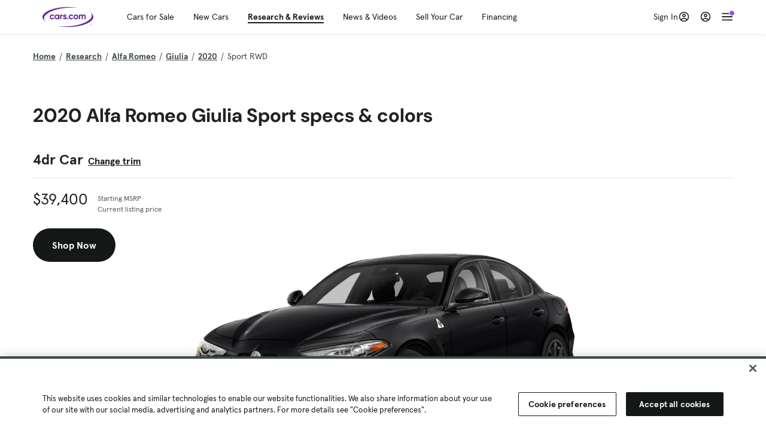

--- FILE ---
content_type: text/html; charset=utf-8
request_url: https://www.cars.com/research/alfa_romeo-giulia-2020/specs/
body_size: 114879
content:
<!DOCTYPE html>
<html lang="en" class="ep-theme-spark">
  <head>
    <meta charset="utf-8">
    <meta http-equiv="X-UA-Compatible" content="IE=edge">
    <meta name="viewport" content="width=device-width, initial-scale=1.0">
    <title>2020 Alfa Romeo Giulia Specs, Dimensions &amp; Colors | Cars.com</title>
    <meta name="description" content="See detailed specs, features, packages and dimensions by trim level for the 2020 Alfa Romeo Giulia.">
    
    <link rel="canonical" href="https://www.cars.com/research/alfa_romeo-giulia-2020/specs/">
    
    <meta property="og:site_name" content="Cars.com">
    <meta property="og:type" content="website">
    <meta property="og:title" content="2020 Alfa Romeo Giulia Specs, Dimensions &amp; Colors | Cars.com">
    <meta property="og:url" content="https://www.cars.com/research/alfa_romeo-giulia-2020/specs/">
    <meta property="og:description" content="See detailed specs, features, packages and dimensions by trim level for the 2020 Alfa Romeo Giulia.">
    <meta property="og:image" content="https://assets.carsdn.co/image/upload/f_auto,q_auto/v1685047778/Cars-PD_OG-IMG.webp">
    <meta property="fb:app_id" content="290349283473">
    <meta name="p:domain_verify" content="b882020c4f346c1c916b1412067e26f3">
    <link rel="manifest" href="/manifest.json">
    <link rel="apple-touch-icon" href="/images/favicon_1.png">

      <meta name="apple-itunes-app" content="app-id=353263352">


    <meta name="twitter:site" content="@carsdotcom">
    <meta name="twitter:card" content="summary_large_image">
    <meta name="twitter:title" content="2020 Alfa Romeo Giulia Specs, Dimensions &amp; Colors | Cars.com">
    <meta name="twitter:description" content="See detailed specs, features, packages and dimensions by trim level for the 2020 Alfa Romeo Giulia.">
    <meta name="twitter:image" content="https://assets.carsdn.co/image/upload/f_auto,q_auto/v1685047778/Cars-PD_OG-IMG.webp">

    <script type="application/ld+json">{"name":"Cars.com","url":"https://www.cars.com/","@type":"WebSite","@context":"http://www.schema.org"}</script>

      <style>
@layer legacy-spark{a,abbr,acronym,address,applet,article,aside,audio,b,big,blockquote,body,button,canvas,caption,center,cite,code,dd,del,details,dfn,div,dl,dt,em,embed,fieldset,figcaption,figure,footer,form,h1,h2,h3,h4,h5,h6,header,hgroup,html,i,iframe,img,ins,kbd,label,legend,li,main,mark,menu,nav,object,ol,output,p,pre,q,ruby,s,samp,section,small,span,strike,strong,sub,summary,sup,table,tbody,td,tfoot,th,thead,time,tr,tt,u,ul,var,video{border:0;font-weight:400;margin:0;padding:0;vertical-align:baseline}article,aside,details,figcaption,figure,footer,header,hgroup,main,menu,nav,section{display:block}body{line-height:1}ol,ul{list-style:none}blockquote,q{quotes:none}blockquote:after,blockquote:before,q:after,q:before{content:"";content:none}table{border-collapse:collapse;border-spacing:0}}.sds-checkbox,.sds-radio{display:inline;position:relative}.sds-checkbox:after,.sds-radio:after{content:"\a";white-space:pre}.sds-checkbox+.sds-checkbox,.sds-checkbox+.sds-radio,.sds-radio+.sds-checkbox,.sds-radio+.sds-radio{margin-top:16px}.sds-checkbox .sds-input,.sds-radio .sds-input{height:20px;left:0;opacity:0;position:absolute;top:0;width:20px}.sds-checkbox .sds-input+.sds-label,.sds-checkbox .sds-input+.sds-legend,.sds-radio .sds-input+.sds-label,.sds-radio .sds-input+.sds-legend{-webkit-user-select:none;-moz-user-select:none;user-select:none}.sds-checkbox .sds-input+.sds-label:before,.sds-checkbox .sds-input+.sds-legend:before,.sds-radio .sds-input+.sds-label:before,.sds-radio .sds-input+.sds-legend:before{border:1px solid #bdbdbd;content:"";height:20px;left:0;position:absolute;top:-.1em;width:20px}.sds-checkbox .sds-input:disabled+.sds-label,.sds-checkbox .sds-input:disabled+.sds-legend,.sds-radio .sds-input:disabled+.sds-label,.sds-radio .sds-input:disabled+.sds-legend{cursor:not-allowed;opacity:.4}.sds-checkbox .sds-input.error+.sds-label:before,.sds-checkbox .sds-input.error+.sds-legend:before,.sds-radio .sds-input.error+.sds-label:before,.sds-radio .sds-input.error+.sds-legend:before{border-color:#c10}.sds-checkbox .sds-input:focus+.sds-label:before,.sds-checkbox .sds-input:focus+.sds-legend:before,.sds-radio .sds-input:focus+.sds-label:before,.sds-radio .sds-input:focus+.sds-legend:before{box-shadow:0 0 0 2px #00bfde}.sds-checkbox .sds-input+.sds-label:after,.sds-checkbox .sds-input+.sds-legend:after,.sds-radio .sds-input+.sds-label:after,.sds-radio .sds-input+.sds-legend:after{border:3px solid #000;border-left:0;border-top:0;content:"";height:12px;left:7px;opacity:0;position:absolute;top:1px;transform:rotate(45deg);width:7px}.sds-inverse .sds-checkbox .sds-input+.sds-label:after,.sds-inverse .sds-checkbox .sds-input+.sds-legend:after,.sds-inverse .sds-radio .sds-input+.sds-label:after,.sds-inverse .sds-radio .sds-input+.sds-legend:after{border-color:#fff}.sds-checkbox .sds-input:checked+.sds-label:after,.sds-checkbox .sds-input:checked+.sds-legend:after,.sds-radio .sds-input:checked+.sds-label:after,.sds-radio .sds-input:checked+.sds-legend:after{opacity:1}.sds-checkbox .sds-label,.sds-checkbox .sds-legend,.sds-radio .sds-label,.sds-radio .sds-legend{cursor:pointer;margin:0;padding:0 0 0 32px;position:relative}.sds-checkbox .error~.sds-label,.sds-checkbox .error~.sds-legend,.sds-radio .error~.sds-label,.sds-radio .error~.sds-legend{color:#c10}.sds-checkbox:focus,.sds-radio:focus{outline:2px solid Highlight}@media(-webkit-min-device-pixel-ratio:0){.sds-checkbox:focus,.sds-radio:focus{outline-color:-webkit-focus-ring-color;outline-style:auto}}.sds-template-3-col,.sds-template-filters,.sds-template-sidebar,.sds-template-sidebar-tight{max-width:1170px}@media (min-width:768px){.sds-template-3-col,.sds-template-filters,.sds-template-sidebar,.sds-template-sidebar-tight{margin:0 auto}}@media (min-width:980px){.sds-template-3-col,.sds-template-filters,.sds-template-sidebar,.sds-template-sidebar-tight{display:grid}}html{box-sizing:border-box;height:100%;width:100%}*,:after,:before{box-sizing:inherit;-webkit-font-smoothing:antialiased;-moz-osx-font-smoothing:grayscale}body{color:#212121;font-size:16px;font-style:normal;font-weight:400;line-height:1.5}body,button,code,em,input,keygen,select,textarea{font-family:Inter var,Helvetica,Arial,sans-serif}img{max-width:100%}a{color:#b0c}a:hover{color:#532380}.sds-inverse a{color:#fff;text-decoration:underline}.sds-inverse a:hover{color:#fff}p{max-width:65ch}@media (min-width:768px){p{max-width:30em}}em{font-style:italic}strong{font-weight:700}.sds-template-sidebar{grid-template-columns:repeat(12,1fr);grid-gap:16px;grid-template-areas:"content content content content content content content content . aside aside aside"}.sds-template-sidebar__content{-ms-grid-column:1;-ms-grid-row:1;-ms-grid-column-span:15;grid-area:content}.sds-template-sidebar-tight>.sds-template-sidebar__content{-ms-grid-column:1;-ms-grid-row:1;-ms-grid-column-span:17}.sds-template-3-col>.sds-template-sidebar__content{-ms-grid-column:7;-ms-grid-row:1;-ms-grid-column-span:11}.sds-template-filters>.sds-template-sidebar__content{-ms-grid-column:7;-ms-grid-row:1;-ms-grid-column-span:17}.sds-template-sidebar__aside{-ms-grid-column:19;-ms-grid-row:1;-ms-grid-column-span:5;grid-area:aside}.sds-template-sidebar-tight>.sds-template-sidebar__aside{-ms-grid-column:19;-ms-grid-row:1;-ms-grid-column-span:5}.sds-template-3-col>.sds-template-sidebar__aside,.sds-template-filters>.sds-template-sidebar__aside{-ms-grid-column:1;-ms-grid-row:1;-ms-grid-column-span:5}.sds-template-sidebar-tight{grid-template-columns:repeat(12,1fr);grid-gap:16px;grid-template-areas:"content content content content content content content content content aside aside aside"}.sds-template-sidebar-tight__content{-ms-grid-column:1;-ms-grid-row:1;-ms-grid-column-span:15;grid-area:content}.sds-template-sidebar-tight>.sds-template-sidebar-tight__content{-ms-grid-column:1;-ms-grid-row:1;-ms-grid-column-span:17}.sds-template-3-col>.sds-template-sidebar-tight__content{-ms-grid-column:7;-ms-grid-row:1;-ms-grid-column-span:11}.sds-template-filters>.sds-template-sidebar-tight__content{-ms-grid-column:7;-ms-grid-row:1;-ms-grid-column-span:17}.sds-template-sidebar-tight__aside{-ms-grid-column:19;-ms-grid-row:1;-ms-grid-column-span:5;grid-area:aside}.sds-template-sidebar-tight>.sds-template-sidebar-tight__aside{-ms-grid-column:19;-ms-grid-row:1;-ms-grid-column-span:5}.sds-template-3-col>.sds-template-sidebar-tight__aside,.sds-template-filters>.sds-template-sidebar-tight__aside{-ms-grid-column:1;-ms-grid-row:1;-ms-grid-column-span:5}.sds-template-3-col{grid-template-columns:repeat(12,1fr);grid-gap:16px;grid-template-areas:"aside aside aside content content content content content content sidebar sidebar sidebar"}.sds-template-3-col__content{-ms-grid-column:1;-ms-grid-row:1;-ms-grid-column-span:15;grid-area:content}.sds-template-sidebar-tight>.sds-template-3-col__content{-ms-grid-column:1;-ms-grid-row:1;-ms-grid-column-span:17}.sds-template-3-col>.sds-template-3-col__content{-ms-grid-column:7;-ms-grid-row:1;-ms-grid-column-span:11}.sds-template-filters>.sds-template-3-col__content{-ms-grid-column:7;-ms-grid-row:1;-ms-grid-column-span:17}.sds-template-3-col__aside{-ms-grid-column:19;-ms-grid-row:1;-ms-grid-column-span:5;grid-area:aside}.sds-template-sidebar-tight>.sds-template-3-col__aside{-ms-grid-column:19;-ms-grid-row:1;-ms-grid-column-span:5}.sds-template-3-col>.sds-template-3-col__aside,.sds-template-filters>.sds-template-3-col__aside{-ms-grid-column:1;-ms-grid-row:1;-ms-grid-column-span:5}.sds-template-3-col__sidebar{-ms-grid-column:19;-ms-grid-row:1;-ms-grid-column-span:5;grid-area:sidebar}.sds-template-filters{grid-template-columns:repeat(12,1fr);grid-gap:16px;grid-template-areas:"aside aside aside content content content content content content content content content"}.sds-template-filters__content{-ms-grid-column:1;-ms-grid-row:1;-ms-grid-column-span:15;grid-area:content}.sds-template-sidebar-tight>.sds-template-filters__content{-ms-grid-column:1;-ms-grid-row:1;-ms-grid-column-span:17}.sds-template-3-col>.sds-template-filters__content{-ms-grid-column:7;-ms-grid-row:1;-ms-grid-column-span:11}.sds-template-filters>.sds-template-filters__content{-ms-grid-column:7;-ms-grid-row:1;-ms-grid-column-span:17}.sds-template-filters__aside{-ms-grid-column:19;-ms-grid-row:1;-ms-grid-column-span:5;grid-area:aside}.sds-template-sidebar-tight>.sds-template-filters__aside{-ms-grid-column:19;-ms-grid-row:1;-ms-grid-column-span:5}.sds-template-3-col>.sds-template-filters__aside,.sds-template-filters>.sds-template-filters__aside{-ms-grid-column:1;-ms-grid-row:1;-ms-grid-column-span:5}.sds-template-hero-primary{padding-top:0}.visually-hidden:not(:focus):not(:active){clip-path:inset(50%);height:1px;overflow:hidden;position:absolute;white-space:nowrap;width:1px}.sds-author{border-color:#e6e6e6;border-style:solid none;border-width:1px;display:flex;flex-wrap:wrap;padding:16px 0}@media (min-width:980px){.sds-author{padding:24px 0}}.sds-author__figure{align-items:flex-start;display:flex}@media (min-width:504px){.sds-author__figure{align-items:center}}.sds-author__figure .sds-headshot{border:4px solid #e6e6e6;flex-grow:0}.sds-author__byline{align-self:center;margin-left:16px}.sds-author__caption{display:none;font-size:14px;width:100%}@media (min-width:980px){.sds-author__caption{display:block;margin-top:16px}}.sds-author__caption a{color:#b0c;white-space:nowrap}.sds-author__caption a:hover{color:#532380}.sds-drawer{align-items:center;display:flex;position:relative}.sds-social-share__label{color:#212121;font-size:16px;font-weight:400}.sds-social-share__label+.sds-drawer__item{margin-left:8px}.sds-inverse .sds-social-share__label{color:currentColor}.sds-drawer__item{transform:translateY(0) translateZ(0)}.sds-drawer__item+.sds-drawer-extra,.sds-drawer__item+.sds-drawer__item{margin-left:8px}.sds-drawer__item span{display:none}.sds-drawer__item--trigger{cursor:pointer}.sds-social-share--twitter .sds-button--icon,.sds-social-share--twitter [href].sds-button--icon[href]:hover{background-color:#55acee}.sds-social-share--twitter .sds-button--icon svg,.sds-social-share--twitter [href].sds-button--icon[href]:hover svg{fill:#fff;stroke:none}.sds-social-share--facebook .sds-button--icon,.sds-social-share--facebook [href].sds-button--icon[href]:hover{background-color:#1778f2}.sds-social-share--facebook .sds-button--icon svg,.sds-social-share--facebook [href].sds-button--icon[href]:hover svg{fill:#fff;stroke:none}.sds-social-share--pinterest .sds-button--icon,.sds-social-share--pinterest [href].sds-button--icon[href]:hover{background-color:#dc4e41}.sds-social-share--pinterest .sds-button--icon svg,.sds-social-share--pinterest [href].sds-button--icon[href]:hover svg{fill:#fff;stroke:none}.sds-drawer-extra{position:relative}.sds-drawer-extra__items{background-color:#fff;border:1px solid #e6e6e6;display:none;left:50%;padding:32px 16px 16px;position:absolute;transform:translateY(8px) translateX(-50%);z-index:9999}.sds-drawer-extra__items:before{background-color:#fff;border-color:#e6e6e6;border-style:solid solid none none;border-width:1px;content:"";height:12px;left:50%;position:absolute;top:0;transform:rotate(-45deg) translateX(0) translateY(-10px);width:12px}.sds-drawer-extra__items .js-close{cursor:pointer;display:block;position:absolute;right:8px;top:8px}.sds-drawer-extra__items .js-close svg{stroke:#555}.sds-drawer--expanded .sds-drawer-extra__items{display:flex}button{background-color:transparent}.sds-button,.sds-button--dense,.sds-button--fluid,.sds-button--medium,.sds-button--secondary,.sds-button--secondary-dense,.sds-button--secondary-fluid,.sds-button--secondary-medium{align-items:center;-webkit-appearance:none;-moz-appearance:none;appearance:none;border-radius:6px;box-shadow:none;box-sizing:border-box;cursor:pointer;display:inline-flex;font-weight:700;justify-content:center;line-height:16px;margin:0 auto;outline:none;text-align:center;text-decoration:none;vertical-align:middle;white-space:nowrap;-webkit-tap-highlight-color:rgba(0,0,0,0)}@media (min-width:504px){.sds-button,.sds-button--dense,.sds-button--fluid,.sds-button--medium,.sds-button--secondary,.sds-button--secondary-dense,.sds-button--secondary-fluid,.sds-button--secondary-medium{margin:0}}.sds-button--dense:hover,.sds-button--fluid:hover,.sds-button--medium:hover,.sds-button--secondary-dense:hover,.sds-button--secondary-fluid:hover,.sds-button--secondary-medium:hover,.sds-button--secondary:hover,.sds-button:hover{text-decoration:none}.sds-button--dense:focus,.sds-button--fluid:focus,.sds-button--medium:focus,.sds-button--secondary-dense:focus,.sds-button--secondary-fluid:focus,.sds-button--secondary-medium:focus,.sds-button--secondary:focus,.sds-button:focus{box-shadow:inset 0 0 0 2px #00bfde;outline:none}.sds-button--dense:disabled,.sds-button--fluid:disabled,.sds-button--medium:disabled,.sds-button--secondary-dense:disabled,.sds-button--secondary-fluid:disabled,.sds-button--secondary-medium:disabled,.sds-button--secondary:disabled,.sds-button:disabled{cursor:not-allowed;opacity:.4}.sds-button,.sds-button--dense,.sds-button--fluid,.sds-button--medium,.sds-button--secondary,.sds-button--secondary-dense,.sds-button--secondary-fluid,.sds-button--secondary-medium{font-size:16px;height:56px;max-width:250px;padding:0 32px;width:80%}@media (min-width:768px){.sds-button,.sds-button--dense,.sds-button--fluid,.sds-button--medium,.sds-button--secondary,.sds-button--secondary-dense,.sds-button--secondary-fluid,.sds-button--secondary-medium{margin:0;width:auto}}.sds-button--medium,.sds-button--secondary-medium{font-size:14px;height:40px;padding:0 32px}.sds-button--dense,.sds-button--secondary-dense{font-size:14px;height:32px;line-height:.9;padding:8px 16px;width:auto}.sds-button--fluid,.sds-button--secondary-fluid{border-radius:0;max-width:none;width:100%}.sds-button,.sds-button--dense,.sds-button--fluid,.sds-button--medium{background:transparent;background-color:#532380;border:0;color:#fff;transition:background-color .25s ease}.sds-button--dense:visited,.sds-button--fluid:visited,.sds-button--medium:visited,.sds-button:visited{color:#fff}.sds-button--dense:hover,.sds-button--fluid:hover,.sds-button--medium:hover,.sds-button:hover{background:transparent;background-color:#250858;color:#fff;text-decoration:none}.sds-button--dense:active,.sds-button--fluid:active,.sds-button--medium:active,.sds-button:active{background-color:#250858}.sds-inverse .sds-button,.sds-inverse .sds-button--dense,.sds-inverse .sds-button--dense:hover,.sds-inverse .sds-button--fluid,.sds-inverse .sds-button--fluid:hover,.sds-inverse .sds-button--medium,.sds-inverse .sds-button--medium:hover,.sds-inverse .sds-button:hover{background-color:#fff;color:#212121;text-decoration:none}.sds-button--secondary,.sds-button--secondary-dense,.sds-button--secondary-fluid,.sds-button--secondary-medium{background-color:transparent;border:2px solid #532380;color:#532380;transition:background-color .25s ease,color .25s ease,border-color .25s ease}.sds-button--secondary-dense:visited,.sds-button--secondary-fluid:visited,.sds-button--secondary-medium:visited,.sds-button--secondary:visited{color:#532380}.sds-button--secondary-dense:hover,.sds-button--secondary-fluid:hover,.sds-button--secondary-medium:hover,.sds-button--secondary:hover{background-color:#250858;border:2px solid #532380;color:#fff}.sds-button--secondary-dense:disabled,.sds-button--secondary-fluid:disabled,.sds-button--secondary-medium:disabled,.sds-button--secondary:disabled,.sds-button--secondary:disabled:hover{background-color:#fff;color:#532380}.sds-button--secondary-dense:focus,.sds-button--secondary-fluid:focus,.sds-button--secondary-medium:focus,.sds-button--secondary:focus,.sds-button--secondary:focus:disabled,.sds-button--secondary:focus:hover{border-color:#00bfde;box-shadow:none}.sds-inverse .sds-button--secondary,.sds-inverse .sds-button--secondary-dense,.sds-inverse .sds-button--secondary-fluid,.sds-inverse .sds-button--secondary-medium{background-color:rgba(0,0,0,.5);border-color:#fff;color:#fff}.sds-inverse .sds-button--secondary-dense:hover,.sds-inverse .sds-button--secondary-fluid:hover,.sds-inverse .sds-button--secondary-medium:hover,.sds-inverse .sds-button--secondary:hover{background-color:#fff;color:#212121}.sds-button--link{color:#b0c;cursor:pointer;font-size:inherit}.sds-button--link:hover{color:#532380;text-decoration:underline}.sds-inverse .sds-button--link,.sds-inverse .sds-button--link:hover{color:#fff;text-decoration:underline}.sds-caption{color:#212121;font-size:14px;font-weight:400;line-height:1.25;margin:24px 0 0;max-width:65ch;padding:0}@media (min-width:768px){.sds-caption{max-width:30em}}.sds-caption__credit{border:1px #e6e6e6;border-top-style:solid;color:#959595;display:block;font-size:12px;font-style:normal;font-weight:400;line-height:1.13;margin:8px 0 0;padding:8px 0 0}@media (min-width:768px){.sds-caption__credit{display:block;font-size:12px}}.sds-inverse .sds-caption{color:currentColor}.sds-inverse .sds-caption__credit{color:#959595}.sds-card{max-width:1170px;padding-bottom:2px;position:relative}.sds-card .sds-card__save{background:#fff;border:1px solid #bdbdbd;height:24px;min-height:24px;min-width:24px;position:absolute;right:12px;top:12px;width:24px;z-index:1}.sds-card .sds-card__save[href]:hover{background:#fff}.sds-card .sds-card__save.saved .sds-icon--line,.sds-card .sds-card__save[href]:hover .sds-icon--line{fill:#b0c;stroke:none}.sds-card .sds-card__save svg{height:12px;stroke:#212121;width:12px}@media (min-width:768px){.sds-card .sds-card__save{right:16px;top:16px}}.sds-card .sds-card__save:hover:not(.saved) svg{animation-duration:.6s;animation-iteration-count:infinite;animation-name:favorite-heartbeat;animation-timing-function:cubic-bezier(.28,.84,.42,1)}@keyframes favorite-heartbeat{0%{transform:scale(1) translateY(0)}10%{transform:scale(1.1,.9) translateY(0)}30%{transform:scale(.9,1.1) translateY(-1px)}50%{transform:scale(1.05,.95) translateY(0)}57%{transform:scale(1) translateY(-1px)}64%{transform:scale(1) translateY(0)}to{transform:scale(1) translateY(0)}}.sds-card--news .sds-card__save{right:24px;top:24px}@media (min-width:768px){.sds-card--news .sds-card__save{right:16px;top:16px}}.sds-card__link{background-color:#fff;display:flex;padding:16px}.sds-card__link:visited{background-color:#ede9f2}@media (min-width:768px){.sds-card__link{flex-direction:column;padding:0 0 16px}}.sds-card__link:hover{text-decoration:none}.sds-card__link:hover .sds-card__title{color:#532380;text-decoration:underline}.sds-card--news .sds-card__link{padding:16px}@media (min-width:768px){.sds-card--news .sds-card__link{padding:0 0 16px}}.sds-card__media{flex:0 0 101px;margin-right:8px}@media (min-width:768px){.sds-card__media{flex:0 0 auto;margin-bottom:16px;margin-right:0}}.sds-card__media img{display:inline-block;min-width:100%}.sds-card--news .sds-card__media{margin:0;order:2}@media (min-width:768px){.sds-card--news .sds-card__media{margin-bottom:16px;order:0}.sds-card--research .sds-card__photo{margin:16px 16px 0}}.sds-card--news .sds-card__desc{order:1}@media (min-width:768px){.sds-card--news .sds-card__desc{order:0}.sds-card__desc{padding:0 16px}}.sds-card__header{color:#212121}.sds-card__label{font-size:12px}.sds-card__label:hover{text-decoration:none}@media (min-width:768px){.sds-card__label{font-size:14px;margin-bottom:4px}}.sds-card--news .sds-card__label{text-transform:uppercase}.sds-card__title{font-size:14px;line-height:1.25;padding-right:32px}@media (min-width:768px){.sds-card__title{font-size:16px}}@media (min-width:980px){.sds-card__title{font-size:20px}}.sds-card--news .sds-card__title:after{display:none}@media (min-width:768px){.sds-card--news .sds-card__title:after{display:block}}.sds-card__mileage{display:block;font-size:11px;margin-top:4px}@media (min-width:768px){.sds-card__mileage{font-size:14px}}.sds-card__pricing{align-items:center;color:#212121;display:flex;flex-wrap:wrap;margin:4px 0 8px}.sds-card__price{font-size:18px;font-weight:700;margin-right:8px}@media (min-width:768px){.sds-card__price{font-size:20px}}@media (min-width:980px){.sds-card__price{font-size:24px}}.sds-card__priceinfo{font-size:12px;line-height:1.5}@media (min-width:768px){.sds-card__priceinfo{font-size:14px}}@media (min-width:980px){.sds-card__priceinfo{font-size:16px}}.sds-card--research .sds-card__priceinfo{border:0;padding:0}.sds-card__priceinfo--mod{color:#555;font-style:italic}.sds-card__extra{display:block;font-size:11px;white-space:nowrap}@media (min-width:360px){.sds-card__extra{display:inline}}.sds-card__badges{display:inline-flex;flex-wrap:wrap;margin:-8px 0 0 -8px;width:calc(100% - 8px)}.sds-card__badges>.sds-badge{margin:8px 0 0 8px}.sds-card--news .sds-author{border:0;color:#212121;padding:8px 0 0}.sds-card--news .sds-author .sds-author__figure img{display:none}@media (min-width:768px){.sds-card--news .sds-author .sds-author__figure img{display:block}}.sds-card--news .sds-author .author-title{display:none}@media (min-width:768px){.sds-card--news .sds-author .author-title{display:block}}.sds-card--news .sds-author .sds-author__caption{margin:0}@media (min-width:768px){.sds-card--news .sds-author .sds-author__caption{margin-left:16px}}.sds-cards-full .sds-card__link{flex-direction:column;padding:0 0 16px}.sds-cards-full .sds-card__media{flex:0 0 auto;margin-bottom:16px;margin-right:0}.sds-cards-full .sds-card__desc{padding:0 16px}.sds-cards-full .sds-card__label{font-size:12px}.sds-cards-full .sds-card__title{font-size:16px}.sds-cards-full .sds-card__pricing{align-items:center;flex-direction:row}.sds-cards-full .sds-card__price{font-size:20px}.sds-checkbox .sds-input+.sds-label:before,.sds-checkbox .sds-input+.sds-legend:before{border-radius:4px}.sds-checkbox .sds-input+.sds-label:after,.sds-checkbox .sds-input+.sds-legend:after{top:1px}.sds-checkbox .sds-input:checked+.sds-label:before,.sds-checkbox .sds-input:checked+.sds-legend:before{background-color:#212121;border-color:#212121}.sds-inverse .sds-checkbox .sds-input:checked+.sds-label:before,.sds-inverse .sds-checkbox .sds-input:checked+.sds-legend:before{background-color:#fff;border-color:#fff}.sds-checkbox .sds-input:checked+.sds-label:after,.sds-checkbox .sds-input:checked+.sds-legend:after{border-color:#fff}.sds-inverse .sds-checkbox .sds-input:checked+.sds-label:after,.sds-inverse .sds-checkbox .sds-input:checked+.sds-legend:after{border-color:#212121}@media (min-width:768px){.sds-container{margin:0 auto}}.sds-card,.sds-container--card,.sds-container--card-actions{background-color:#fff;border:1px solid #e6e6e6;box-shadow:inset 0 -2px 0 0 #e6e6e6;max-width:1170px}.sds-card:hover,.sds-container--card-actions:hover,.sds-container--card:hover{border-color:#bdbdbd;box-shadow:inset 0 -2px 0 0 #bdbdbd}.sds-container--card-actions{display:flex;flex-direction:column;justify-content:space-between;padding-bottom:2px}.sds-container--card-actions .sds-container__actions{border-top:1px solid #e6e6e6;display:flex;flex:0 1 auto;margin-top:auto}.sds-container--card-actions .sds-container__actions>*{flex:1;width:50%}.sds-container--card-actions .sds-container__actions>:not(:first-child){border-left:1px solid #e6e6e6}.sds-container--card-actions .sds-container__actions .sds-button--fluid{background-color:#fff;color:#b0c;font-weight:400}.sds-container--card-actions .sds-container__actions .sds-button--fluid:hover{background-color:#fff;color:#532380;text-decoration:underline}.sds-container--sponsored{border:1px solid #d6d6d6;min-height:32px;padding:30px 16px 16px;position:relative}.sds-container--sponsored .ad-badge{background-color:#0a0a0a;color:#fff;font-size:12px;font-weight:700;left:0;padding:2px 6px;position:absolute;text-align:center;top:0}.sds-container__content{padding:16px}.sds-disclaimer{color:#555;display:block;font-size:11px;line-height:1.25}.sds-inverse .sds-disclaimer{color:#959595}.sds-disclaimer p{max-width:85ch}@media (min-width:768px){.sds-disclaimer p{max-width:35em}}.sds-disclaimer p+p{margin-top:1em}.sds-input-container--dropdown .sds-text-field{cursor:pointer;position:relative;z-index:2}@supports(-moz-appearance:none){.sds-input-container--dropdown .sds-text-field{text-indent:-2px}}.sds-input-container--dropdown .sds-text-field__icon{fill:none;position:absolute;right:16px;stroke:#212121;stroke-linecap:round;stroke-linejoin:round;stroke-width:2;top:50%;transform:translateY(-50%);z-index:1}@media (-ms-high-contrast:none),screen and (-ms-high-contrast:active){.sds-input-container--dropdown .sds-text-field__icon{display:none}}.sds-filter-contain{align-items:center;display:flex;flex-wrap:wrap}.sds-filter{cursor:pointer;height:44px;margin:0 12px 0 0}.sds-filter,.sds-filter>span{align-items:center;display:inline-flex;justify-content:space-between}.sds-filter>span{background-color:#e6e6e6;border-radius:4px;color:#212121;font-size:14px;height:32px;line-height:32px;padding:0 8px}.sds-filter>span>span{height:14px;line-height:1}.sds-filter.active>span,.sds-filter:hover>span{background-color:#555;color:#fff}.sds-filter.active:hover>span{color:#fff}.sds-filter .sds-icon{align-items:center;display:none;fill:none;justify-content:center;line-height:32px;margin-right:8px;stroke:#212121;stroke-linecap:round;stroke-linejoin:round;stroke-width:2}.sds-filter .sds-icon svg{stroke:#212121}.sds-filter--applied .sds-icon svg{stroke:#555}.sds-filter:hover .sds-icon svg{stroke:#fff}.sds-filter--applied .sds-icon,.sds-filter.active .sds-icon{display:inline-flex}.sds-filter.active .sds-icon svg{stroke:#fff}.sds-filter__clearall{font-size:14px;white-space:nowrap}.sds-field-group--melded{background-color:#bdbdbd;border:1px solid #bdbdbd;border-radius:6px;display:grid;overflow:hidden;width:100%}.sds-field-group--melded .sds-field{max-width:none}.sds-field-group--melded .sds-input-container{border:0;border-radius:0;max-width:none}.sds-heading--1,.sds-heading--2,.sds-heading--3,.sds-heading--display{font-family:Sharp Sans Display\ 1,Helvetica,Arial,sans-serif}.sds-heading--1,.sds-heading--2,.sds-heading--3,.sds-heading--4,.sds-heading--5,.sds-heading--6,.sds-heading--7{color:#212121}.inverse .sds-heading--1,.inverse .sds-heading--2,.inverse .sds-heading--3,.inverse .sds-heading--4,.inverse .sds-heading--5,.inverse .sds-heading--6,.inverse .sds-heading--7{color:#fff}.inverse .sds-heading__highlight{color:#00bfde}.sds-heading--display{font-size:32px;line-height:1.1}@media (min-width:768px){.sds-heading--display{font-size:42px}}@media (min-width:980px){.sds-heading--display{font-size:48px}}.sds-heading--1{font-size:30px;line-height:1.1}@media (min-width:768px){.sds-heading--1{font-size:38px}}@media (min-width:980px){.sds-heading--1{font-size:42px}}.sds-heading--2{font-size:24px;line-height:1.1}@media (min-width:768px){.sds-heading--2{font-size:32px}}@media (min-width:980px){.sds-heading--2{font-size:36px}}.sds-heading--3{font-size:20px;line-height:1.1}@media (min-width:768px){.sds-heading--3{font-size:28px}}@media (min-width:980px){.sds-heading--3{font-size:30px}}.sds-heading--4{font-size:18px;font-weight:700;line-height:1.25}@media (min-width:768px){.sds-heading--4{font-size:24px}}.sds-heading--5{font-size:18px;font-weight:700;line-height:1.25}@media (min-width:768px){.sds-heading--5{font-size:20px}}.sds-heading--6{font-size:18px}.sds-heading--6,.sds-heading--7{font-weight:700;line-height:1.25}.sds-heading--7{font-size:16px}.sds-brick:after{background-color:#00bfde;content:"";display:block;height:4px;margin:16px 0;width:40px}.sds-headshot{border-radius:50%;width:64px}.sds-helper-text{color:#555;display:block;font-size:14px;margin:8px 0 0}.inverse .sds-helper-text{color:currentColor}.sds-helper-text--error,.sds-helper-text.error{color:#c10}.sds-hero--primary{height:200px}@media (min-width:768px){.sds-hero--primary{height:400px}}.sds-hero--secondary{height:125px}@media (min-width:768px){.sds-hero--secondary{height:250px}}.sds-hero--primary,.sds-hero--secondary{background-position:50%;background-size:cover}.sds-hero--primary .sds-page-section__container,.sds-hero--secondary .sds-page-section__container{align-items:center;display:flex;height:100%;padding:0 0 0 32px}@media (min-width:1224px){.sds-hero--primary .sds-page-section__container,.sds-hero--secondary .sds-page-section__container{padding:0}}.sds-hero--primary .sds-page-section__title,.sds-hero--secondary .sds-page-section__title{max-width:50%}@media (min-width:504px){.sds-hero--primary .sds-page-section__title,.sds-hero--secondary .sds-page-section__title{max-width:33%}}@media (min-width:768px){.sds-hero--primary .sds-page-section__title,.sds-hero--secondary .sds-page-section__title{max-width:25%}}.sds-hero--primary .sds-page-section__title span,.sds-hero--secondary .sds-page-section__title span{background:rgba(33,33,33,.75);-webkit-box-decoration-break:clone;-ms-box-decoration-break:clone;-o-box-decoration-break:clone;box-decoration-break:clone;box-shadow:10px 0 0 rgba(33,33,33,.75),-10px 0 0 rgba(33,33,33,.75);color:#fff;display:inline;line-height:1.5;padding:.1rem 0}.sds-hero--top .sds-page-section__container{align-items:flex-start}.sds-hero--top .sds-page-section__container .sds-page-section__title{margin-top:2rem}@media (min-width:768px){.sds-hero--top .sds-page-section__container .sds-page-section__title{margin-top:3rem}}.sds-icon svg{fill:none;stroke:var(--sdsw-text-color);stroke-linecap:round;stroke-linejoin:round;stroke-width:2}.sds-icon--fill{fill:#212121}.sds-button--icon,.sds-icon--contain,.sds-icon--contain-line{align-items:center;background-color:#e6e6e6;border-radius:50%;box-sizing:border-box;display:flex;height:32px;justify-content:center;min-height:40px;min-width:40px;transition:transform .5s ease,background-color .1s ease;width:32px}.sds-button--icon svg,.sds-icon--contain svg,.sds-icon--contain-line svg{fill:#555;height:50%;transition:fill .1s ease;width:50%}.sds-button--icon .sds-icon--line,.sds-icon--contain .sds-icon--line,.sds-icon--contain-line .sds-icon--line{fill:none;height:auto;stroke:#212121;stroke:#555;stroke-linecap:round;stroke-linejoin:round;stroke-width:2;width:auto}.sds-icon--contain[href]:hover .sds-icon--line,[href].sds-button--icon:hover .sds-icon--line,[href].sds-icon--contain-line:hover .sds-icon--line{stroke:#e6e6e6}.sds-icon--contain-line{background-color:transparent;border:1px solid #e6e6e6}.sds-icon--contain-line svg{fill:#555}.sds-icon--contain--filled svg{fill:#212121}.sds-button--icon:hover,.sds-icon--contain-line:hover,.sds-icon--contain:hover{background-color:#e6e6e6}.sds-button--icon:hover svg,.sds-icon--contain-line:hover svg,.sds-icon--contain:hover svg{fill:#555}.js-close.sds-button--icon:hover,.js-close.sds-icon--contain-line:hover,.js-trigger.sds-button--icon:hover,.js-trigger.sds-icon--contain-line:hover,.sds-icon--contain.js-close:hover,.sds-icon--contain.js-trigger:hover,.sds-icon--contain[href]:hover,[href].sds-button--icon:hover,[href].sds-icon--contain-line:hover{background-color:#555;cursor:pointer}.js-close.sds-button--icon:hover svg,.js-close.sds-icon--contain-line:hover svg,.js-trigger.sds-button--icon:hover svg,.js-trigger.sds-icon--contain-line:hover svg,.sds-icon--contain.js-close:hover svg,.sds-icon--contain.js-trigger:hover svg,.sds-icon--contain[href]:hover svg,[href].sds-button--icon:hover svg,[href].sds-icon--contain-line:hover svg{stroke:#e6e6e6}.js-close.sds-button--icon:hover .sds-icon--line,.js-close.sds-icon--contain-line:hover .sds-icon--line,.js-trigger.sds-button--icon:hover .sds-icon--line,.js-trigger.sds-icon--contain-line:hover .sds-icon--line,.sds-icon--contain.js-close:hover .sds-icon--line,.sds-icon--contain.js-trigger:hover .sds-icon--line,.sds-icon--contain[href]:hover .sds-icon--line,[href].sds-button--icon:hover .sds-icon--line,[href].sds-icon--contain-line:hover .sds-icon--line{fill:none;stroke:#e6e6e6}.sds-field-group+.sds-field-group{margin-top:32px}.sds-form-header{color:#555;font-size:12px;margin:0 0 16px}.sds-field-group__title{margin-bottom:16px}.sds-field{display:flex;flex-direction:column;max-width:503px}.sds-field+.sds-field{margin-top:16px}.sds-field-legend{font-size:18px;font-weight:700;margin:0 0 16px}.sds-field-heading{font-size:16px;font-weight:700;margin:0 0 16px}.sds-form-footer .sds-button+.sds-button,.sds-form-footer .sds-button+.sds-button--secondary{margin-top:16px}@media (min-width:768px){.sds-form-footer .sds-button+.sds-button,.sds-form-footer .sds-button+.sds-button--secondary{margin-left:16px;margin-top:0}}.sds-field-row{display:flex;flex-direction:row;justify-content:space-between}.sds-field-col{display:block;width:100%}.sds-field-col--half{flex:1}.sds-field-col--half+.sds-field-col--half{margin-left:16px;margin-top:0}.sds-field>.sds-button{margin:0}.sds-field>.sds-button+.sds-button{margin:16px 0 0}@media (min-width:768px){.sds-field>.sds-button+.sds-button{margin:0 0 0 16px}}.sds-container{margin:0 auto;max-width:1170px}.sds-page-container{margin:0;max-width:none;padding:40px 0 0}@media (min-width:980px){.sds-page-container{padding:64px 0 0}@supports(display:flex){.sds-page-container{flex:1}}}.sds-page-section{margin:0 auto;max-width:1170px;padding:0 16px}.sds-page-section+.sds-page-section{margin-top:40px}@media (min-width:980px){.sds-page-section+.sds-page-section{margin-top:64px}}.sds-page-section:last-child{margin-bottom:40px}@media (min-width:980px){.sds-page-section:last-child{margin-bottom:64px}}@media (min-width:1186px){.sds-page-section{padding:0}}.sds-page-section--full,.sds-page-section--hero{background-color:#f2f2f2;max-width:none;padding:40px 0}@media (min-width:980px){.sds-page-section--full,.sds-page-section--hero{padding:64px 0}}.sds-page-section--full+.sds-page-section--full,.sds-page-section--full+.sds-page-section--hero,.sds-page-section--hero+.sds-page-section--full,.sds-page-section--hero+.sds-page-section--hero{margin-top:0}.sds-page-section--full:last-child,.sds-page-section--hero:last-child{margin-bottom:0;padding-bottom:0}.sds-page-section--full:last-child .sds-page-section__container,.sds-page-section--hero:last-child .sds-page-section__container{padding-bottom:40px}@media (min-width:980px){.sds-page-section--full:last-child .sds-page-section__container,.sds-page-section--hero:last-child .sds-page-section__container{padding-bottom:64px}}.sds-page-section--hr{border-top:1px solid #e6e6e6;padding:40px 16px 0}@media (min-width:1186px){.sds-page-section--hr{padding:40px 0 0}}@media (min-width:1186px)and (min-width:980px){.sds-page-section--hr{padding:64px 0 0}}.sds-page-section__container{margin:0 auto;max-width:1170px;padding:0 16px}@media (min-width:1186px){.sds-page-section__container{padding:0}}.sds-page-section__title--sub{margin-bottom:16px}.sds-page-section__title+.sds-page-section__title--sub{margin-top:8px}.sds-page-section__content+.sds-page-section__footer,.sds-page-section__header+.sds-page-section__content,.sds-page-section__title+.sds-page-section__content,.sds-page-section__title--sub+.sds-page-section__content{margin-top:32px}.sds-page-section--hero{background-color:#767676;padding-bottom:0;padding-top:0}.sds-page-section--hero:last-child .sds-page-section__container{padding-bottom:0}.sds-page-section--header .sds-page-section__header .sds-breadcrumb{margin:0 0 24px}.sds-link-pack{max-width:1170px}.sds-link-pack .sds-list{font-size:12px}@media (min-width:768px){.sds-link-pack .sds-list{-moz-column-count:2;column-count:2;-moz-column-gap:16px;column-gap:16px}}@media (min-width:980px){.sds-link-pack .sds-list{-moz-column-count:4;column-count:4}}.sds-link-pack .sds-list li{-moz-column-break-inside:avoid;break-inside:avoid-column;page-break-inside:avoid;margin-bottom:8px;padding:4px 0}.sds-link-pack .sds-list li+li{margin-top:0}.sds-link-pack .sds-list a{display:block;font-size:14px}.sds-link-pack__title{margin-bottom:16px}.sds-inverse .sds-link-pack__title{color:#fff}.sds-link-pack__reveal{margin-top:16px}.sds-link-pack__reveal .sds-reveal__summary{font-size:14px}.sds-list{list-style:none}.sds-list li+li{margin:16px 0 0}.sds-list--ordered,.sds-list--unordered{padding:0 0 0 24px}.sds-list--ordered li,.sds-list--unordered li{line-height:1.25}.sds-list--unordered li{position:relative}.sds-list--unordered li:before{background-color:#00bfde;border-radius:50%;content:"";height:.45em;left:-16px;position:absolute;top:.3em;width:.45em}.sds-list--ordered{list-style-type:decimal}.sds-noscroll{overflow:hidden;position:relative}.sds-modal{background-color:rgba(0,0,0,.65);display:none;height:100%;left:0;position:fixed;top:0;width:100%;z-index:9998}.sds-modal.sds-modal-visible{display:block}.sds-modal__content{background-color:#fff;border:1px solid #e6e6e6;display:flex;flex-direction:column;height:100vh;left:0;padding:0 0 32px;position:fixed;top:0;width:100%;z-index:9999}@media (min-width:737px){.sds-modal__content{height:auto;left:10%;left:50%;max-height:85vh;max-width:676px;min-height:214px;overflow-y:scroll;overflow-y:auto;top:10%;top:50%;transform:translate(-50%,-50%);width:70%}}.sds-modal__content-head{align-items:center;display:flex;height:40px;justify-content:space-between;min-height:40px;padding:0 32px;position:relative}.sds-modal__content-head .sds-icon--target{align-items:center;box-sizing:border-box;cursor:pointer;display:flex;height:40px;justify-content:center;padding:8px;position:absolute;right:0;top:0;width:40px;z-index:50}.sds-modal__content-head .sds-icon--target .sds-icon{height:24px;width:24px}.sds-modal__content-head .sds-icon--target svg{fill:none;stroke:#212121;stroke:#959595;stroke-linecap:round;stroke-linejoin:round;stroke-width:2}.sds-modal__content-head .sds-icon--target:hover{background-color:#f2f2f2}.sds-modal__content-head .sds-icon--target:hover svg{stroke:#555}.sds-modal__content-body{min-height:208px;overflow-y:auto;padding:0 32px;position:relative}.sds-modal__content-body::-webkit-scrollbar{-webkit-appearance:none}.sds-modal__content-body::-webkit-scrollbar-thumb{background-color:rgba(0,0,0,.5)}.sds-modal__title{margin:0 0 24px}.sds-modal__desc{margin:0 0 16px}.sds-modal--small .sds-modal__content{height:auto;left:50%;max-height:85vh;max-width:300px;min-height:212px;padding:0 0 16px;top:50%;transform:translate(-50%,-50%);width:70vw}@media (min-width:768px){.sds-modal--small .sds-modal__content{min-height:208px}}.sds-modal--small .sds-modal__content-body p{font-size:14px;line-height:1.25}.sds-notification{background-color:#fff;border:1px solid #e6e6e6;border-left:4px solid #5c707c;display:flex;padding:24px 16px;text-align:left}.sds-inverse .sds-notification{color:#212121}.sds-notification__icon svg{fill:none;stroke:#212121;stroke-linecap:round;stroke-linejoin:round;stroke-width:2}.sds-notification__content{margin-left:16px}.sds-notification__title{font-weight:700}.sds-notification__desc{margin:8px 0 0}.sds-inverse .sds-notification__desc a{color:#b0c;text-decoration:none}.sds-inverse .sds-notification__desc a:hover{text-decoration:underline}.sds-notification--error{border-left-color:#c10}.sds-notification--error svg{stroke:#c10}.sds-notification--success{border-left-color:#93a533}.sds-notification--success svg{stroke:#93a533}.sds-notification--warning{border-left-color:#dfa20b}.sds-notification--warning svg{stroke:#dfa20b}.sds-notification--information{border-left-color:#5c707c}.sds-notification--information svg{stroke:#5c707c}.sds-pagination,.sds-pagination__controls{text-align:center}.sds-pagination__controls>.sds-button{width:auto}.sds-pagination__controls>.sds-button:not(:first-child){margin:0 0 0 48px}.sds-pagination__list{display:flex;justify-content:center;margin:24px auto}.sds-pagination__item{align-items:center;border-radius:50%;display:inline-block;display:flex;height:34px;justify-content:center;min-height:34px;min-width:34px;width:34px}.sds-pagination__item.active{background-color:#f2f2f2}.sds-pagination__item+.sds-pagination__item{margin-left:8px}.sds-pagination__item a{align-items:center;display:flex;height:34px;justify-content:center;width:34px}.sds-pagination__results .sds-label,.sds-pagination__results .sds-legend{display:none}.sds-pagination__results select{-moz-appearance:none;-webkit-appearance:none;appearance:none;background:transparent;border:0;border-radius:0;color:#b0c;display:inline-block;font-size:16px}.sds-pagination__results select::-ms-expand{display:none}.sds-pagination__results select:hover{cursor:pointer}.sds-preview-module{align-items:flex-start;display:flex;flex-direction:column;padding:0;width:100%}.sds-preview-module:hover{text-decoration:none}.sds-preview-module--list{align-items:center;flex-direction:row}@media (min-width:504px){.sds-preview-module--list{align-items:flex-start;flex-direction:column;padding:0}}.sds-inverse .sds-preview-module{text-decoration:none}.sds-preview-module__media{margin:0 16px 16px 0;position:relative;width:100%}@media (min-width:768px){.sds-preview-module__media{display:block;margin:0 0 16px;position:relative}}.sds-preview-module__media:before{content:"";display:block;padding:66.6666666667% 0 0;width:100%}.sds-preview-module__media>.video-container,.sds-preview-module__media>img{bottom:0;left:0;-o-object-fit:cover;object-fit:cover;position:absolute;right:0;top:0}@media (min-width:768px){.sds-preview-module__media>.video-container,.sds-preview-module__media>img{display:block;height:100%;width:100%}}.sds-preview-module__title{color:#212121;font-size:18px;font-weight:600;line-height:1.1;margin:0 0 16px;max-width:100%;width:100%}a:hover .sds-preview-module__title{color:#532380;text-decoration:none}.sds-inverse a .sds-preview-module__title{color:#fff;text-decoration:none}.sds-preview-module__content{line-height:1.25}a .sds-preview-module__content{color:#212121}a .sds-preview-module__content,a:hover .sds-preview-module__content{text-decoration:none}.sds-preview-module--list .sds-preview-module__content{display:none}@media (min-width:504px){.sds-preview-module--list .sds-preview-module__content{display:block}}@media (min-width:768px){.sds-preview-module__content{color:#212121;display:block;margin:0 0 16px;width:100%}.sds-preview-module__content:last-child{margin-bottom:0}.sds-inverse .sds-preview-module__content{color:#fff}.sds-inverse a .sds-preview-module__content{text-decoration:none}}.sds-preview-module__more{white-space:nowrap}a .sds-preview-module__more{color:#b0c}a:hover .sds-preview-module__more{color:#532380;text-decoration:underline}.sds-inverse a .sds-preview-module__more{color:#fff;text-decoration:underline}.sds-inverse a:hover .sds-preview-module__more{color:#fff}@media (min-width:768px){.sds-preview-module__more{display:inline-block}}.sds-radio .sds-input+.sds-label:before,.sds-radio .sds-input+.sds-legend:before{border-radius:50%}.sds-radio .sds-input:checked+.sds-label:before,.sds-radio .sds-input:checked+.sds-legend:before{background-color:#fff;border-color:#212121;box-shadow:inset 0 0 0 5px #212121}.sds-inverse .sds-radio .sds-input:checked+.sds-label:before,.sds-inverse .sds-radio .sds-input:checked+.sds-legend:before{background-color:#212121;border-color:#fff;box-shadow:inset 0 0 0 5px #212121}.sds-radio .sds-input:checked:focus+.sds-label:before,.sds-radio .sds-input:checked:focus+.sds-legend:before{box-shadow:0 0 0 2px #00bfde,inset 0 0 0 5px #212121}.sds-radio .sds-input+.sds-label:after,.sds-radio .sds-input+.sds-legend:after{display:none}.sds-rating{align-items:center;display:flex;flex-wrap:wrap}.sds-rating__count{margin-right:4px}.sds-rating__wrapper{display:flex;margin-right:4px}.sds-rating__item{display:flex}.sds-rating__item svg{fill:none;height:16px;stroke:#212121;stroke:#532380;stroke-linecap:round;stroke-linejoin:round;stroke-width:2;width:16px}.sds-inverse .sds-rating__item svg{stroke:#fff}.sds-rating__item+.sds-rating__item{margin:0}.sds-rating__item.sds-icon--filled svg{fill:#532380}.sds-inverse .sds-rating__item.sds-icon--filled svg{fill:#fff}.sds-rating__item.sds-icon--half svg{fill:url(#linear)}.sds-rating--empty .sds-rating__item svg{stroke:#959595}.sds-rating__link{white-space:nowrap}.sds-rating+.sds-rating{margin-top:24px}.sds-rating--big .sds-rating__count{font-size:23px}.sds-rating--big .sds-rating__item svg{height:18px;width:18px}.sds-rating-breakdown>div{align-items:center;display:flex;height:40px;justify-content:space-between;padding:0 8px}.sds-rating-breakdown>div:nth-child(2n){background-color:#f2f2f2}.sds-reveal__summary{cursor:pointer;display:inline-block;margin:0 0 16px;padding:0 16px 0 0;white-space:nowrap}.sds-reveal__summary span{color:#b0c}.sds-inverse .sds-reveal__summary span{color:#fff;text-decoration:underline}.sds-reveal__summary:hover span{color:#532380;text-decoration:underline}.sds-inverse .sds-reveal__summary:hover span{color:#fff}.sds-reveal__summary::-webkit-details-marker{display:none}.sds-reveal__summary:focus{outline:0}.sds-reveal__summary svg{fill:none;margin:0 0 0 4px;stroke:#212121;stroke:#b0c;stroke-linecap:round;stroke-linejoin:round;stroke-width:2;transform:rotate(0) translateY(2px)}.sds-inverse .sds-reveal__summary svg{stroke:#fff}.sds-reveal__summary:hover svg{stroke:#532380}.sds-inverse .sds-reveal__summary:hover svg{stroke:#fff}.sds-reveal[open] .sds-reveal__summary svg{transform:rotate(180deg) translateY(-2px)}.sds-reveal__content{box-sizing:border-box;padding:0 16px 0 0}.sds-reveal__content .sds-checkbox .sds-label:before,.sds-reveal__content .sds-checkbox .sds-legend:before{top:-.05em}.sds-reveal__hidden{display:none}.sds-reveal__hidden.expanded{display:block}.sds-reveal__ellipses.expanded{display:none}.sds-reveal__expand{margin-top:16px}.sds-reveal__expand svg{margin-left:4px;stroke:#b0c}.sds-reveal__expand:hover svg{stroke:#532380}.sds-reveal__expand.expanded svg{transform:rotate(180deg)}.sds-separator{border:0;border-bottom:1px solid #e6e6e6;clear:both;margin:20px 0}.sds-slider__items{display:flex;overflow-x:scroll;padding-bottom:16px;scroll-padding:50%;scroll-snap-type:x mandatory;scrollbar-color:#959595 transparent}@media (min-width:768px){.sds-slider__items{overflow-x:auto}}.sds-slider__items::-webkit-scrollbar{height:8px;width:11px}.sds-slider__items::-webkit-scrollbar-track{background:transparent}.sds-slider__items::-webkit-scrollbar-thumb{background-color:#959595;border-radius:6px}.sds-slider__items:focus{outline:2px solid Highlight;outline-offset:-3px}@media(-webkit-min-device-pixel-ratio:0){.sds-slider__items:focus{outline-color:-webkit-focus-ring-color;outline-style:auto}}.sds-slider__item{display:flex;flex:1 1 85%;flex-direction:column;min-width:85%;scroll-snap-align:center;white-space:normal}.sds-slider__item+.sds-slider__item{margin-left:16px}@media (min-width:768px){.sds-slider__item{flex:1 0 auto;min-width:auto}}.sds-slider__figure img{max-width:100%}.sds-slider__instructions{display:none}.sds-tag{height:44px;margin:0 8px 0 0}.sds-tag,.sds-tag span{align-items:center;display:inline-flex;justify-content:center}.sds-tag span{border:1px solid #e6e6e6;border-radius:4px;font-size:14px;height:32px;padding:0 8px;white-space:nowrap}.sds-input-container{background-color:#fff;border:1px solid #bdbdbd;border-radius:6px;height:56px;max-width:503px;overflow:hidden;padding:0;position:relative;width:100%;-webkit-tap-highlight-color:rgba(0,0,0,0);display:flex;flex-direction:column}@supports(display:grid){.sds-input-container{display:block}}.sds-input-container.error{border-color:#c10}.sds-input-container.disabled{opacity:.4}.sds-input-container+.sds-input-container{margin-top:24px}.sds-input-container--textarea{height:auto;min-height:76px;overflow:auto}.sds-input-container .sds-text-field{align-items:center;-webkit-appearance:none;-moz-appearance:none;appearance:none;background-color:transparent;border:0;border-radius:5px;color:#212121;display:flex;font-size:16px;height:56px;order:2;padding:0 0 0 16px;width:100%}@supports(display:grid){.sds-input-container .sds-text-field{padding:0}}.sds-input-container .sds-text-field:disabled,.sds-input-container .sds-text-field:focus,.sds-input-container .sds-text-field:valid{padding:0 0 0 16px}@supports(display:grid){.sds-input-container .sds-text-field:disabled,.sds-input-container .sds-text-field:focus,.sds-input-container .sds-text-field:valid{padding:16px 16px 0}}.sds-input-container .sds-text-field:focus{box-shadow:inset 0 0 0 2px #00bfde;height:54px;outline:none}.sds-input-container .sds-text-field:disabled{cursor:not-allowed}.sds-field-group--melded .sds-text-field{border-radius:0}.sds-field-group--melded .sds-text-field:focus{height:56px}.sds-input-container--textarea .sds-text-field{height:auto;line-height:1.5;min-height:100px;resize:vertical}.sds-input-container--textarea .sds-text-field:focus,.sds-input-container--textarea .sds-text-field:valid{padding:0 0 0 16px}@supports(display:grid){.sds-input-container--textarea .sds-text-field:focus,.sds-input-container--textarea .sds-text-field:valid{padding:0 16px}}.sds-input-container .sds-label,.sds-input-container .sds-legend{-webkit-appearance:none;-moz-appearance:none;appearance:none;color:#555;cursor:text;font-size:12px;left:16px;order:1;padding:8px 0 0 16px;top:16px;transition:font-size .3s ease,transform .3s ease,left .3s ease;white-space:nowrap}@supports(display:grid){.sds-input-container .sds-label,.sds-input-container .sds-legend{font-size:16px;padding:0;position:absolute}}.sds-input-container.error .sds-label,.sds-input-container.error .sds-legend{color:#c10}.sds-input-container--textarea .sds-text-field:not(:-moz-placeholder){margin-top:24px}.sds-input-container--textarea .sds-text-field:focus,.sds-input-container--textarea .sds-text-field:not(:placeholder-shown){margin-top:24px}.sds-input-container .sds-text-field:not(:-moz-placeholder)+.sds-label,.sds-input-container .sds-text-field:not(:-moz-placeholder)+.sds-legend{font-size:12px;transform:translate3d(0,-10px,0);transform-origin:top left}.sds-input-container .sds-text-field:focus+.sds-label,.sds-input-container .sds-text-field:focus+.sds-legend,.sds-input-container .sds-text-field:not(:placeholder-shown)+.sds-label,.sds-input-container .sds-text-field:not(:placeholder-shown)+.sds-legend{font-size:12px;transform:translate3d(0,-10px,0);transform-origin:top left}.sds-accordion{border-bottom:1px solid #e6e6e6;position:relative}.sds-accordion>h2{font-size:16px}.sds-accordion__heading{align-items:center;display:flex;font-size:16px;justify-content:space-between}.sds-accordion__panel+.sds-accordion__heading{border-top:1px solid #e6e6e6}.sds-accordion__trigger{-webkit-appearance:none;cursor:pointer;display:flex;font-size:16px;justify-content:space-between;padding:16px;position:relative;text-align:left;width:100%;z-index:2}.sds-accordion__trigger:active{color:#141817}.sds-inverse .sds-accordion__trigger{color:#fff}.sds-inverse .sds-accordion__trigger:focus:after,.sds-inverse .sds-accordion__trigger[aria-expanded=true]:after{background-color:#e0e4e3}.sds-accordion__trigger:focus,.sds-accordion__trigger[aria-disabled=true]:focus{background-color:#e6e6e6}.sds-accordion__panel{background-color:inherit;max-height:0;overflow:hidden;position:relative;visibility:hidden;z-index:1}.sds-accordion__panel--transition{transition:max-height .2s ease-in-out,padding-top .2s ease-in-out,padding-bottom .2s ease-in-out}.sds-accordion__panel>:last-child{margin-bottom:0}.sds-accordion__panel[aria-hidden=false]{max-height:100vh;overflow:auto;padding:16px;visibility:visible}.sds-accordion__panel[aria-hidden=false]~.accordion-container--fade-out{background-image:linear-gradient(180deg,hsla(0,0%,100%,0) 10%,hsla(0,0%,100%,.9) 90%);bottom:0;height:60px;pointer-events:none;position:absolute;width:90%;z-index:1000}.sds-accordion__trigger[aria-expanded=true]{background-color:#e6e6e6;color:#141817}.sds-accordion__trigger[aria-expanded=true] .sds-accordion__icon{transform:rotate(180deg)}.sds-accordion__trigger:focus{outline:none}.sds-accordion__trigger:focus-visible{outline:2px solid #9653e5;outline-offset:2px}.hidden{display:none!important}.spark-primary-btn-lg{background-color:#141817;border-radius:999px;padding:1rem 2rem;width:-moz-fit-content;width:fit-content}.spark-primary-btn-lg,.spark-primary-btn-lg:active,.spark-primary-btn-lg:focus,.spark-primary-btn-lg:hover,.spark-primary-btn-lg:target,.spark-primary-btn-lg:visited{color:#fff;text-decoration:none}.spark-primary-btn-lg:hover{background-color:#3d4846}.sds-template-filters__content+.sds-template-filters__aside{grid-row:1}.sds-preview-module .spark-heading-5{margin:0 1rem 1rem}.sds-preview-module .spark-heading-6{margin-bottom:1rem}.sds-modal{z-index:10001}.sds-modal__title{margin:0 0 42px}.sds-modal__content-body{padding-bottom:4rem}@media (min-width:48rem){.sds-modal__content-body{padding-bottom:2rem}}.sds-modal__content-body::-webkit-scrollbar-track{background-color:#fff;border-radius:8px}.sds-modal__content-body::-webkit-scrollbar-thumb{background-color:#fff;border:2px solid #fff;border-radius:8px}.sds-modal__content-body::-webkit-scrollbar-thumb::-webkit-scrollbar{-webkit-appearance:none}.sds-modal__content-body::-webkit-scrollbar:vertical{width:11px}.sds-modal__content-body::-webkit-scrollbar:horizontal{height:11px}.sds-checkbox .sds-label:before,.sds-checkbox .sds-legend:before{background-color:#fff}.vehicle-card .vehicle-details .vehicle-badging{display:flex;flex-wrap:wrap}.spark-heading-4,.spark-heading-5,.spark-heading-6,button,code,em,input,keygen,select,textarea{font-family:Apercu Pro,Apercu Pro Helvetica Fallback,Apercu Pro Arial Fallback,sans-serif}[class*=spark-heading-] h1,[class*=spark-heading-] h2,[class*=spark-heading-] h3,[class*=spark-heading-] h4,[class*=spark-heading-] h5,[class*=spark-heading-] h6,[class*=spark-heading-] span{font-weight:inherit}.sds-card__link,.sds-container--card-actions .sds-container__actions .sds-button--fluid,.sds-link,.sds-reveal .reveal-closed-text,.sds-reveal .reveal-open-text,a{color:var(--spark-color-text-link);font-size:inherit;font-weight:var(--ep-button-font-weight-text);text-decoration-color:var(--spark-color-decoration-line-link);text-decoration-line:var(--spark-font-decoration-line-link);text-decoration-thickness:var(--spark-size-decoration-line-link);text-underline-offset:var(--spark-font-decoration-line-offset);transition:-webkit-text-decoration .25s ease;transition:text-decoration .25s ease;transition:text-decoration .25s ease,-webkit-text-decoration .25s ease}.sds-card__link:hover,.sds-container--card-actions .sds-container__actions .sds-button--fluid:hover,.sds-link:hover,.sds-reveal .reveal-closed-text:hover,.sds-reveal .reveal-open-text:hover,a:hover{color:var(--spark-color-text-link);text-decoration-color:var(--spark-color-decoration-line-link-hover);text-decoration-line:var(--spark-font-decoration-line-link);text-decoration-thickness:var(--spark-size-decoration-line-link-hover)}.sds-card__link:active,.sds-container--card-actions .sds-container__actions .sds-button--fluid:active,.sds-link:active,.sds-reveal .reveal-closed-text:active,.sds-reveal .reveal-open-text:active,a:active{color:var(--spark-color-text-link);text-decoration-color:var(--spark-color-decoration-line-link-active);text-decoration-thickness:var(--spark-size-decoration-line-link-active)}.sds-card__link:focus,.sds-container--card-actions .sds-container__actions .sds-button--fluid:focus,.sds-link:focus,.sds-reveal .reveal-closed-text:focus,.sds-reveal .reveal-open-text:focus,a:focus{color:var(--spark-color-text-link);outline:1px dotted var(--spark-color-border)}.sds-card__link:focus-visible,.sds-container--card-actions .sds-container__actions .sds-button--fluid:focus-visible,.sds-link:focus-visible,.sds-reveal .reveal-closed-text:focus-visible,.sds-reveal .reveal-open-text:focus-visible,a:focus-visible{color:var(--spark-color-text-link);outline:var(--spark-size-decoration-line-link-focus) solid var(--spark-color-border-focus)}.sds-card__link:visited,.sds-container--card-actions .sds-container__actions .sds-button--fluid:visited,.sds-link:visited,.sds-reveal .reveal-closed-text:visited,.sds-reveal .reveal-open-text:visited,a:visited{background-color:revert}.sds-inverse .sds-card__link,.sds-inverse .sds-container--card-actions .sds-container__actions .sds-button--fluid,.sds-inverse .sds-link,.sds-inverse .sds-reveal .reveal-closed-text,.sds-inverse .sds-reveal .reveal-open-text,.sds-inverse a{color:#fff;text-decoration-line:var(--spark-font-decoration-line-link)}.sds-inverse .sds-card__link:hover,.sds-inverse .sds-container--card-actions .sds-container__actions .sds-button--fluid:hover,.sds-inverse .sds-link:hover,.sds-inverse .sds-reveal .reveal-closed-text:hover,.sds-inverse .sds-reveal .reveal-open-text:hover,.sds-inverse a:hover{color:#fff}.sds-link--icon{align-items:center;display:inline-flex;white-space:nowrap}.sds-link--icon svg{fill:none;flex-shrink:0;margin-right:.5em;stroke:#212121;stroke-linecap:round;stroke-linejoin:round;stroke-width:2}.sds-inverse .sds-link--icon svg{stroke:#fff}.sds-link--ext{align-items:center;display:inline-flex;white-space:nowrap}.sds-link--ext svg{fill:none;margin-left:.25em;stroke:#212121;stroke:currentColor;stroke-linecap:round;stroke-linejoin:round;stroke-width:2}.sds-checkbox .sds-input:focus+.sds-label:before,.sds-checkbox .sds-input:focus+.sds-legend:before,.sds-input-container .sds-text-field:focus,.sds-radio .sds-input:focus+.sds-label:before,.sds-radio .sds-input:focus+.sds-legend:before{box-shadow:inset 0 0 0 2px var(--spark-color-border-focus)}.sds-field-group[class*=melded] spark-button,spark-fieldset[variant=melded] spark-button{--button-border-radius:0 0 var(--ep-fieldset-radius-melded) var(--ep-fieldset-radius-melded);--button-scale-active:none}.sds-field-group[class*=melded] spark-button::part(base):focus-visible,.sds-field-group[class*=melded] spark-button::part(base):focus-visible:hover,spark-fieldset[variant=melded] spark-button::part(base):focus-visible,spark-fieldset[variant=melded] spark-button::part(base):focus-visible:hover{outline-offset:-2px}@media (min-width:48rem){.sds-field-group[class*=melded] spark-button,spark-fieldset[variant=melded] spark-button{--button-border-radius:0 0 var(--ep-fieldset-radius-melded) 0}}@media (min-width:61.25rem){.sds-field-group[class*=melded] spark-button,spark-fieldset[variant=melded] spark-button{--button-border-radius:0 var(--ep-fieldset-radius-melded) var(--ep-fieldset-radius-melded) 0}}.sds-card .sds-card__link:not(:hover),.sds-preview-module:not(:hover){text-decoration-line:none}.sds-card .sds-card__link:hover,.sds-card .sds-card__link:hover .sds-card__title,.sds-preview-module:hover,.sds-preview-module:hover .sds-card__title{color:var(--spark-color-text-link);text-decoration-color:var(--spark-color-decoration-line-link-hover);text-decoration-line:var(--spark-font-decoration-line-link);text-decoration-thickness:var(--spark-size-decoration-line-link-hover);text-underline-offset:var(--spark-font-decoration-line-offset)}a:hover .sds-preview-module__title{color:var(--spark-color-text-link)}svg{fill:none;stroke:#212121}svg.duotone{stroke:none}spark-button.inverse-btn[variant=secondary]::part(base){border:1px solid #fff}spark-button.inverse-btn[variant=secondary]::part(label),spark-button.inverse-btn[variant=secondary]::part(suffix){color:#fff}spark-button.inverse-btn[variant=text]::part(label),spark-button.inverse-btn[variant=text]::part(suffix){color:#fff}spark-button.inverse-btn[variant=text]::part(base){text-decoration-color:#fff}.sds-input-container--dropdown spark-svg.sds-text-field__icon{font-size:var(--spark-font-size-icon-large);height:var(--spark-font-size-icon-large);position:absolute;right:var(--spark-spacing-2);stroke:none;top:50%;width:var(--spark-font-size-icon-large)}@supports(-moz-appearance:none){.sds-input-container--dropdown .sds-text-field{text-indent:0}}spark-disclaimer spark-reveal::part(base){font-size:inherit;margin:.5rem 0}@font-face{font-display:swap;font-family:DM Sans;font-style:normal;font-weight:100 1000;src:url(/static/fonts/DMSans-VariableFont_opsz,wght-subset.eea4fade1bd3507d2068.woff2?vsn=d) format("woff2");unicode-range:u+0000-007f,u+0131,u+0152-0153,u+02bb-02bc,u+02c6,u+02da,u+02dc,u+0304,u+0308,u+0329,u+2000-206f,u+2074,u+20ac,u+2122,u+2191,u+2193,u+2212,u+2215,u+feff,u+fffd}@font-face{font-display:swap;font-family:DM Sans;font-style:normal;font-weight:100 1000;src:url(/static/fonts/DMSans-VariableFont_opsz,wght-subset-ext.511c212a4cf0a8eae482.woff2?vsn=d) format("woff2");unicode-range:u+00c0-00ff}@font-face{font-family:DM Sans Helvetica Fallback;font-weight:700;size-adjust:95%;src:local(Helvetica Bold)}@font-face{font-family:DM Sans Arial Fallback;font-weight:700;size-adjust:95%;src:local(Arial Bold)}@font-face{font-display:swap;font-family:Apercu Pro;font-style:normal;font-weight:400;src:url(/static/fonts/Apercu-Regular-Pro-subset.5ce5ffb229de4f7dd9af.woff2?vsn=d) format("woff2");unicode-range:u+00??,u+0131,u+0152-0153,u+02bb-02bc,u+02c6,u+02da,u+02dc,u+0304,u+0308,u+0329,u+2000-206f,u+2074,u+20ac,u+2122,u+2191,u+2193,u+2212,u+2215,u+feff,u+fffd;font-named-instance:"Regular"}@font-face{font-display:swap;font-family:Apercu Pro;font-style:italic;font-weight:400;src:url(/static/fonts/Apercu-Italic-Pro-subset.1b3706ef22a34e717a1a.woff2?vsn=d) format("woff2");unicode-range:u+00??,u+0131,u+0152-0153,u+02bb-02bc,u+02c6,u+02da,u+02dc,u+0304,u+0308,u+0329,u+2000-206f,u+2074,u+20ac,u+2122,u+2191,u+2193,u+2212,u+2215,u+feff,u+fffd;font-named-instance:"Italic"}@font-face{font-display:swap;font-family:Apercu Pro;font-style:normal;font-weight:700;src:url(/static/fonts/Apercu-Bold-Pro-subset.26dcaa57e62d54203cad.woff2?vsn=d) format("woff2");unicode-range:u+00??,u+0131,u+0152-0153,u+02bb-02bc,u+02c6,u+02da,u+02dc,u+0304,u+0308,u+0329,u+2000-206f,u+2074,u+20ac,u+2122,u+2191,u+2193,u+2212,u+2215,u+feff,u+fffd;font-named-instance:"Bold"}@font-face{font-display:swap;font-family:Apercu Pro;font-style:italic;font-weight:700;src:url(/static/fonts/Apercu-BoldItalic-Pro-subset.ce1a7b28e550e45f5f2c.woff2?vsn=d) format("woff2");unicode-range:u+00??,u+0131,u+0152-0153,u+02bb-02bc,u+02c6,u+02da,u+02dc,u+0304,u+0308,u+0329,u+2000-206f,u+2074,u+20ac,u+2122,u+2191,u+2193,u+2212,u+2215,u+feff,u+fffd;font-named-instance:"BoldItalic"}@font-face{font-display:swap;font-family:Apercu Pro;font-style:normal;font-weight:400;src:url(/static/fonts/Apercu-Regular-Pro-subset-ext.ed502f6a1fe8f22038fd.woff2?vsn=d) format("woff2");unicode-range:u+00c0-00ff;font-named-instance:"Regular"}@font-face{font-display:swap;font-family:Apercu Pro;font-style:italic;font-weight:400;src:url(/static/fonts/Apercu-Italic-Pro-subset-ext.d9585bb385f14ec71257.woff2?vsn=d) format("woff2");unicode-range:u+00c0-00ff;font-named-instance:"Italic"}@font-face{font-display:swap;font-family:Apercu Pro;font-style:normal;font-weight:700;src:url(/static/fonts/Apercu-Bold-Pro-subset-ext.e252c9f141a9877a1a2c.woff2?vsn=d) format("woff2");unicode-range:u+00c0-00ff;font-named-instance:"Bold"}@font-face{font-display:swap;font-family:Apercu Pro;font-style:italic;font-weight:700;src:url(/static/fonts/Apercu-BoldItalic-Pro-subset-ext.b11ea41309a5bf80e410.woff2?vsn=d) format("woff2");unicode-range:u+00c0-00ff;font-named-instance:"BoldItalic"}@font-face{font-family:Apercu Pro Helvetica Fallback;size-adjust:95%;src:local(Helvetica)}@font-face{font-family:Apercu Pro Arial Fallback;size-adjust:95%;src:local(Arial)}@keyframes fade-in{to{opacity:1}}@keyframes heartbeat{0%{transform:scale(1) translateY(0)}10%{transform:scale(1.1,.9) translateY(0)}30%{transform:scale(.9,1.1) translateY(-1px)}50%{transform:scale(1.05,.95) translateY(0)}57%{transform:scale(1) translateY(-1px)}64%{transform:scale(1) translateY(0)}to{transform:scale(1) translateY(0)}}spark-accordion:not(:defined) *{display:none}spark-accordion:not(:defined) [slot=headline]{cursor:wait;display:block;padding:var(--ep-accordion-padding)}spark-accordion::part(icon){margin-left:var(--ep-accordion-icon-gap)}spark-accordion [slot=headline]{font-family:var(--ep-accordion-headline-font-family);font-size:var(--ep-accordion-headline-font-size);font-weight:var(--ep-accordion-headline-font-weight);line-height:var(--ep-accordion-healine-line-height-body);margin:0;text-align:left}spark-badge:not(:defined){align-items:center;background-color:var(--background-color);border-radius:var(--ep-badge-radius);color:var(--text-color);display:var(--display,flex);font-family:var(--ep-badge-font-family);font-size:var(--font-size,var(--ep-badge-font-size));font-weight:var(--font-weight,var(--ep-badge-font-weight));gap:var(--gap,var(--ep-badge-gap));line-height:var(--line-height,var(--ep-badge-line-height));padding:var(--padding,var(--ep-badge-padding));position:var(--position,static);white-space:nowrap;width:-moz-min-content;width:min-content}spark-badge:not(:defined)[variant=fair-deal],spark-badge:not(:defined)[variant=good-deal],spark-badge:not(:defined)[variant=great-deal]{padding-left:1.5rem}spark-badge{--background-color:var(--ep-badge-color-background);--text-color:var(--ep-badge-color-text)}spark-badge[variant=attention]{--background-color:var(--ep-badge-color-background-attention);--text-color:var(--ep-badge-color-text-attention)}spark-badge[variant=benefit]{--background-color:var(--ep-badge-color-background-benefit);--text-color:var(--ep-badge-color-text-benefit)}spark-badge[variant=critical]{--background-color:var(--ep-badge-color-background-critical);--text-color:var(--ep-badge-color-text-critical)}spark-badge[variant=fair-deal]{--background-color:var(--ep-badge-color-background-fair);--text-color:var(--ep-badge-color-text-fair)}spark-badge[variant=good-deal]{--background-color:var(--ep-badge-color-background-good);--text-color:var(--ep-badge-color-text-good)}spark-badge[variant=great-deal]{--background-color:var(--ep-badge-color-background-great);--text-color:var(--ep-badge-color-text-great)}spark-badge[variant=hero]{--background-color:var(--ep-badge-color-background-hero);--text-color:var(--ep-badge-color-text-hero)}spark-badge[variant=paid]{--background-color:var(--ep-badge-color-background-paid);--text-color:var(--ep-badge-color-text-paid)}spark-badge[variant=text]{--background-color:var(--ep-badge-color-background-text);--font-weight:var(--spark-font-weight-body-bold);--padding:var(--ep-badge-padding-text);--text-color:var(--ep-badge-color-text-text)}spark-badge[strong]{--background-color:var(--ep-badge-color-background-strong);--text-color:var(--ep-badge-color-text-strong)}spark-badge[strong][variant=attention]{--background-color:var(--ep-badge-color-background-attention-strong);--text-color:var(--ep-badge-color-text-attention-strong)}spark-badge[strong][variant=benefit]{--background-color:var(--ep-badge-color-background-benefit-strong);--text-color:var(--ep-badge-color-text-benefit-strong)}spark-badge[strong][variant=critical]{--background-color:var(--ep-badge-color-background-critical-strong);--text-color:var(--ep-badge-color-text-critical-strong)}spark-badge[strong][variant=fair-deal]{--background-color:var(--ep-badge-color-background-fair-strong);--text-color:var(--ep-badge-color-text-fair-strong)}spark-badge[strong][variant=good-deal]{--background-color:var(--ep-badge-color-background-good-strong);--text-color:var(--ep-badge-color-text-good-strong)}spark-badge[strong][variant=great-deal]{--background-color:var(--ep-badge-color-background-great-strong);--text-color:var(--ep-badge-color-text-great-strong)}spark-badge[strong][variant=hero]{--background-color:var(--ep-badge-color-background-hero-strong);--text-color:var(--ep-badge-color-text-hero-strong)}spark-badge[strong][variant=paid]{--background-color:var(--ep-badge-color-background-paid-strong);--text-color:var(--ep-badge-color-text-paid-strong)}spark-badge[strong][variant=text]{--background-color:var(--ep-badge-color-background-text-strong);--text-color:var(--ep-badge-color-text-text-strong)}spark-breadcrumb{align-items:center;container-type:inline-size;display:flex;font-family:var(--ep-breadcrumb-font-family);font-size:var(--ep-breadcrumb-font-size);font-weight:var(--ep-breadcrumb-font-weight);gap:.5rem}spark-breadcrumb ol,spark-breadcrumb ul{display:flex;margin:0;padding:0}spark-breadcrumb li{align-items:center;display:none;margin:0!important}spark-breadcrumb a{align-items:center;color:var(--ep-breadcrumb-link-color-text);display:flex;font-weight:var(--ep-breadcrumb-link-font-weight,inherit);gap:var(--ep-breadcrumb-arrow-gap);white-space:nowrap}spark-breadcrumb a:focus{outline:none}spark-breadcrumb a:focus-visible{outline:2px solid var(--ep-focus-color);outline-offset:2px}spark-breadcrumb a:active{color:var(--ep-breadcrumb-link-color-text-active)}spark-breadcrumb a:hover{color:var(--ep-breadcrumb-link-color-text-hover)}spark-breadcrumb [aria-current],spark-breadcrumb [aria-current] a{color:var(--ep-breadcrumb-link-color-text-current);text-decoration:none}spark-breadcrumb .compact-only{display:contents;font-weight:inherit}@media(min-width:48rem){spark-breadcrumb li{display:flex}spark-breadcrumb li+li:before{border-right:1px solid #555;content:"";display:inline;height:1em;margin:0 8px;transform:rotate(15deg);width:0}spark-breadcrumb .compact-only,spark-breadcrumb ep-svg{display:none}}@media(max-width:48rem){spark-breadcrumb li:nth-last-child(2){display:flex}spark-breadcrumb li span:nth-of-type(2){display:flex;text-decoration:none;white-space:pre}}spark-breadcrumb li span:not(:last-child){display:none}@media(min-width:48rem){spark-breadcrumb spark-svg{display:none}}spark-button:not(:defined){align-items:var(--button-align-items,center);background:var(--button-background,var(--button-background-color));border:var(--button-border,var(--button-border-width) var(--button-border-style) var(--button-border-color));border-radius:var(--button-border-radius,var(--ep-button-radius));color:var(--button-color);cursor:wait;display:inline-flex;font-family:var(--ep-button-font-family);font-size:var(--button-font-size);font-weight:var(--button-font-weight);gap:var(--button-icon-margin,var(--ep-button-icon-text-gap));height:var(--button-height,auto);justify-content:var(--button-justify-content,center);line-height:var(--button-line-height,var(--ep-button-font-line-height));margin:var(--button-margin);max-width:var(--button-max-width);padding:var(--button-padding);text-align:var(--button-text-align,center);text-decoration-color:var(--button-text-decoration-color);text-decoration-line:var(--button-text-decoration,var(--button-text-decoration-line));text-decoration-thickness:var(--button-text-decoration-thickness);text-underline-offset:var(--button-text-underline-offset);transition-duration:var(--button-transition-duration,var(--ep-button-transition-duration));transition-property:var(--button-transition-property,background-color,border-color,color,outline,outline-offset,scale);transition-timing-function:var(--button-transition-timing-function,var(--ep-button-transition-timing));-webkit-user-select:none;-moz-user-select:none;user-select:none;vertical-align:unset;white-space:var(--button-white-space,nowrap);width:var(--button-width,auto)}spark-button:not(:defined):disabled{background-color:var(--button-background-color-disabled);border-color:var(--button-border-color-disabled);color:var(--button-color-disabled);cursor:not-allowed;-webkit-text-decoration:var(--button-text-decoration-disabled);text-decoration:var(--button-text-decoration-disabled)}spark-button:not(:defined){--button-border-style:solid}spark-button:not(:defined)[full]{display:flex;--button-width:var(--ep-button-width-full)}@media (max-width:47.9375rem){spark-button:not(:defined)[full-responsive]{--button-width:var(--ep-button-width-full)}}spark-button:not(:defined)[size=xsmall]{--button-font-size:var(--ep-button-font-size-xs);--button-height:var(--ep-button-height-xs);--button-padding:var(--ep-button-padding-xs)}spark-button:not(:defined)[size=small]{--button-font-size:var(--ep-button-font-size-sm);--button-height:var(--ep-button-height-sm);--button-padding:var(--ep-button-padding-sm)}spark-button:not(:defined)[size=medium]{--button-font-size:var(--ep-button-font-size-md);--button-height:var(--ep-button-height-md);--button-padding:var(--ep-button-padding-md)}spark-button:not(:defined)[size=large]{--button-font-size:var(--ep-button-font-size-lg);--button-height:var(--ep-button-height-lg);--button-padding:var(--ep-button-padding-lg)}spark-button:not(:defined)[size=icon]{--button-font-size:var(--ep-button-font-size-icon);--button-height:var(--ep-button-height-icon);--button-padding:var(--ep-button-padding-icon)}spark-button:not(:defined):not([size]){--button-font-size:var(--ep-button-font-size-md);--button-height:var(--ep-button-height-md);--button-padding:var(--ep-button-padding-md)}spark-button:not(:defined)[variant=hero]{--button-background:var(--ep-button-color-background-hero);--button-border-color:var(--ep-button-color-border-hero);--button-border-width:var(--ep-button-border-width);--button-color:var(--ep-button-color-text-hero);--button-font-weight:var(--ep-button-font-weight)}spark-button:not(:defined)[variant=hero][inverse]{--button-background:var(--ep-button-color-background-hero);--button-border-color:var(--ep-button-color-border-hero);--button-color:var(--ep-button-color-text-hero);--button-text-decoration-color: }spark-button:not(:defined)[variant=hero][disabled]{--button-background:var(--ep-button-color-background-hero-disabled);--button-border-color:var(--ep-button-color-border-hero-disabled);--button-color:var(--ep-button-color-text-hero-disabled);--button-text-decoration-color: }spark-button:not(:defined)[variant=primary]{--button-background:var(--ep-button-color-background-primary);--button-border-color:var(--ep-button-color-border-primary);--button-border-width:var(--ep-button-border-width);--button-color:var(--ep-button-color-text-primary);--button-font-weight:var(--ep-button-font-weight)}spark-button:not(:defined)[variant=primary][inverse]{--button-background:var(--ep-button-color-background-primary-inverse);--button-border-color: ;--button-color:var(--ep-button-color-text-primary-inverse);--button-text-decoration-color: }spark-button:not(:defined)[variant=primary][disabled]{--button-background:var(--ep-button-color-background-primary-disabled);--button-border-color:var(--ep-button-color-border-primary-disabled);--button-color:var(--ep-button-color-text-primary-disabled);--button-text-decoration-color: }spark-button:not(:defined)[variant=secondary]{--button-background:var(--ep-button-color-background-secondary);--button-border-color:var(--ep-button-color-border-secondary);--button-border-width:var(--ep-button-border-width);--button-color:var(--ep-button-color-text-secondary);--button-font-weight:var(--ep-button-font-weight)}spark-button:not(:defined)[variant=secondary][inverse]{--button-background: ;--button-border-color:var(--ep-button-color-border-secondary-inverse);--button-color:var(--ep-button-color-text-secondary-inverse);--button-text-decoration-color: }spark-button:not(:defined)[variant=secondary][disabled]{--button-background: ;--button-border-color:var(--ep-button-color-border-secondary-disabled);--button-color:var(--ep-button-color-text-secondary-disabled);--button-text-decoration-color: }spark-button:not(:defined)[variant=text]{--button-background:var(--ep-button-color-background-text);--button-border-color:var(--ep-button-color-border-text);--button-border-width:var(--ep-button-border-width-text);--button-color:var(--ep-button-color-text-text);--button-font-weight:var(--ep-button-font-weight);--button-height:var(--ep-button-height-text);--button-icon-margin:var(--ep-button-icon-text-gap);--button-padding:inherit 0;--button-text-decoration-color:var(--ep-button-font-text-decoration-text-color);--button-text-decoration-line:var(--ep-button-font-text-decoration-text-line);--button-text-decoration-thickness:var(--ep-button-font-text-decoration-text-thickness);--button-text-underline-offset:var(--ep-button-font-text-decoration-text-offset)}spark-button:not(:defined)[variant=text][inverse]{--button-background: ;--button-border-color: ;--button-color:var(--ep-button-color-text-text-inverse);--button-text-decoration-color:var(--ep-button-font-text-decoration-text-color-inverse)}spark-button:not(:defined)[variant=text][disabled]{--button-background: ;--button-border-color: ;--button-color:var(--ep-button-color-text-text-disabled);--button-text-decoration-color:var(--ep-button-font-text-decoration-text-color-disabled)}spark-button:not(:defined):not([variant]){--button-background:var(--ep-button-color-background-primary);--button-border-color:var(--ep-button-color-border-primary);--button-border-width:var(--ep-button-border-width);--button-color:var(--ep-button-color-text-primary);--button-font-weight:var(--ep-button-font-weight)}spark-button:not(:defined):not([variant])[inverse]{--button-background:var(--ep-button-color-background-primary-inverse);--button-color:var(--ep-button-color-text-primary-inverse)}spark-button:not(:defined):not([variant])[disabled]{--button-background:var(--ep-button-color-background-primary-disabled);--button-border-color:var(--ep-button-color-border-primary-disabled);--button-color:var(--ep-button-color-text-primary-disabled)}spark-callout:not(:defined) [slot=content]{display:none!important}spark-card-carousel:not(:defined){display:flex;gap:var(--spark-spacing-gap);overflow:hidden;padding-bottom:var(--spark-spacing-3)}spark-card-carousel:not(:defined) ol,spark-card-carousel:not(:defined) ul{display:contents;list-style:none}spark-card-carousel:not(:defined):where([controls-position=top]){padding-top:62px}spark-card-carousel:not(:defined):where([controls-position=bottom]){padding-bottom:67px}spark-card-carousel[controls-position=top]::part(controls-top){display:none}@media(min-width:768px){spark-card-carousel[controls-position=top]::part(controls-top){display:flex}spark-page-section:has([slot=title],[slot=subtitle]):has(spark-card-carousel[controls-position=top]:not(.controls-hidden)){--neg-controls-height:calc(var(--ep-button-height-icon)*-1);--header-content-gap:var(--neg-controls-height);--header-content-gap-lg:var(--neg-controls-height)}spark-page-section:has([slot=title],[slot=subtitle]):has(spark-card-carousel[controls-position=top]:not(.controls-hidden)) [slot=title]:not(:has(+[slot=subtitle])){margin:0}spark-page-section:has([slot=title],[slot=subtitle]):has(spark-card-carousel[controls-position=top]:not(.controls-hidden))::part(header){width:calc(100% - 100px)}}spark-card:not(:defined){border-color:var(--ep-card-color-border);border-style:solid;border-width:var(--ep-card-border-width);color:var(--ep-card-color-text);display:flex;flex-direction:var(--ep-card-flex-direction-vertical);font-family:var(--ep-card-font-family);height:100%;overflow:hidden;padding:var(--ep-card-content-padding-vertical);position:relative}spark-card:not(:defined) img:not([src]){visibility:hidden}spark-card:not(:defined)[media-not-available]:before{aspect-ratio:3/2;content:"";display:block;height:100%;width:100%}spark-card:not(:defined) [slot=media]{--media-inset:.75rem;--media-inset-negative:calc(var(--media-inset)*-1);aspect-ratio:3/2;height:100%;margin:var(--media-inset-negative) 0 var(--media-inset) var(--media-inset-negative);-o-object-fit:cover;object-fit:cover;-o-object-position:center;object-position:center;overflow:hidden;width:calc(100% + var(--media-inset)*2)}spark-card:not(:defined)[layout=horizontal]{flex-direction:var(--ep-card-flex-direction-horizontal);position:relative}spark-card:not(:defined)[layout=horizontal] [slot=media]{height:unset;margin:0 1rem 0 0;width:calc(50% - 1.5em)}spark-card a:not(:hover){text-decoration-line:none}spark-card a[data-card-link]{display:inline-block}spark-card a[data-card-link]:focus-visible{outline:2px solid var(--spark-color-border-focus);outline-offset:1px}spark-card a[data-card-link]:before{background-color:var(--card-background,var(--ep-card-color-background));content:"";height:100%;left:0;position:absolute;top:0;width:100%;z-index:-1}spark-card a[data-card-link]:visited:before{background-color:var(--card-background-visited,var(--ep-card-color-background-visited))}spark-card a[data-card-link]:after{border-color:transparent;border-style:solid;border-width:var(--ep-card-border-width);box-sizing:content-box;content:"";height:100%;left:calc(var(--spark-size-border-card)*-1);position:absolute;top:calc(var(--spark-size-border-card)*-1);width:100%}spark-card a[data-card-link]:hover:after{border-color:var(--ep-card-color-border-hover)}spark-card :where(a,button,spark-paging-button,spark-button):not([data-card-link]),spark-card [data-card-secondary-action]{position:relative;z-index:1}spark-card:not(:has([slot=footer])){--card-footer-padding:0px}spark-card:not(:defined){border-radius:var(--ep-card-border-radius);box-shadow:var(--card-shadow,var(--ep-card-box-shadow))}spark-card[variant=border]{--card-shadow:none;--card-border-color:var(--ep-card-border-color-border);--card-border-width:var(--ep-card-border-width-border)}spark-page-section[variant=full]{--card-shadow:none}spark-checkbox-lite{display:block;font-family:var(--ep-form-control-label-font-family);position:relative}spark-checkbox-lite input,spark-checkbox-lite select,spark-checkbox-lite textarea{background-color:var(--ep-form-control-input-color-background);border:var(--border,var(--ep-form-control-input-border-width) solid var(--ep-form-control-input-color-border));border-radius:var(--border-radius,var(--ep-form-control-input-radius));box-sizing:border-box;color:var(--ep-form-control-input-color-text);display:block}spark-checkbox-lite input:hover,spark-checkbox-lite select:hover,spark-checkbox-lite textarea:hover{background-color:var(--ep-form-control-input-color-background-hover);border-color:var(--border-color-hover,var(--ep-form-control-input-color-border-hover));color:var(--ep-form-control-input-color-text-hover)}spark-checkbox-lite input:focus,spark-checkbox-lite select:focus,spark-checkbox-lite textarea:focus{background-color:var(--ep-form-control-input-color-background-focus);color:var(--ep-form-control-input-color-text-focus)}spark-checkbox-lite input:focus-visible,spark-checkbox-lite select:focus-visible,spark-checkbox-lite textarea:focus-visible{outline:var(--ep-form-control-input-border-width-focus) solid var(--ep-form-control-input-color-border-focus);outline-offset:var(--ep-form-control-input-outline-offset-focus)}spark-checkbox-lite input[disabled],spark-checkbox-lite select[disabled],spark-checkbox-lite textarea[disabled]{cursor:not-allowed;opacity:var(--ep-form-control-opacity-disabled)}spark-checkbox-lite[inverse] :where(input,select,textarea){background-color:var(--ep-form-control-input-color-background-inverse);border-color:var(--ep-form-control-input-color-border-inverse)}spark-checkbox-lite[inverse] :where(input,select,textarea):hover{background-color:var(--ep-form-control-input-color-background-hover-inverse)}spark-checkbox-lite[inverse] :where(input,select,textarea):focus{background-color:var(--ep-form-control-input-color-background-focus-inverse)}spark-checkbox-lite:has(.error,.error-on-fieldset) label{color:var(--ep-form-control-label-color-text-invalid)!important}spark-checkbox-lite:has(.error,.error-on-fieldset) :where(input,select,textarea):not(:focus){border-color:var(--ep-form-control-input-color-border-invalid);outline:1px solid var(--ep-form-control-input-color-border-invalid)}@media(forced-colors:active){spark-checkbox-lite:has(.error,.error-on-fieldset) :where(input,select,textarea):not(:focus){border-color:Mark}}spark-checkbox-lite .error,spark-checkbox-lite .helper-text{margin-top:.25rem}spark-checkbox-lite .helper-text{color:var(--ep-form-control-helper-text-color-text);font-family:var(--ep-form-control-helper-text-font-family);font-size:var(--ep-form-control-helper-text-font-size);font-weight:var(--ep-form-control-helper-text-font-weight)}spark-checkbox-lite .error{color:var(--ep-form-control-error-color-text);font-family:var(--ep-form-control-error-font-family);font-size:var(--ep-form-control-error-font-size);font-weight:var(--ep-form-control-error-font-weight)}spark-checkbox-lite{align-items:center;display:grid;grid-template-columns:min-content 1fr;grid-template-rows:auto auto;justify-content:flex-start;row-gap:.25rem}spark-checkbox-lite input{-webkit-appearance:none;-moz-appearance:none;appearance:none;background-color:var(--ep-checkbox-input-color-background);border-color:var(--ep-checkbox-input-color-border);border-radius:var(--ep-checkbox-input-radius);cursor:pointer;display:block;height:var(--ep-checkbox-input-height);margin:var(--margin,0);width:var(--ep-checkbox-input-width)}spark-checkbox-lite input:checked{background-color:var(--checked-background-color,var(--ep-checkbox-input-color-background-checked));border-color:var(--ep-checkbox-input-color-border-checked)}spark-checkbox-lite input:checked:not(:focus){border-color:var(--checked-background-color,var(--ep-checkbox-input-color-border-checked))}spark-checkbox-lite input:checked~svg{color:var(--ep-checkbox-input-color-fill);display:block}@media(forced-colors:active){spark-checkbox-lite input:checked{background-color:Highlight}}spark-checkbox-lite input:disabled~label{cursor:not-allowed;opacity:var(--ep-form-control-opacity-disabled)}spark-checkbox-lite label{cursor:pointer;justify-self:start;line-height:var(--ep-checkbox-label-line-height);padding-left:.75rem;-webkit-user-select:none;-moz-user-select:none;user-select:none}spark-checkbox-lite svg{display:none;height:var(--ep-checkbox-icon-height);left:var(--ep-checkbox-icon-left);pointer-events:none;position:absolute;top:var(--ep-checkbox-icon-top);width:var(--ep-checkbox-icon-width)}spark-checkbox-lite .error,spark-checkbox-lite .helper-text{grid-column:1/3}spark-checkbox:not(:defined){display:block;height:1rem}spark-disclaimer:not(:defined){background-color:var(--ep-disclaimer-color-background);color:var(--ep-disclaimer-color-text);display:block;font-family:var(--ep-disclaimer-font-family);font-size:var(--ep-disclaimer-font-size);font-weight:var(--ep-disclaimer-font-weight);line-height:var(--ep-disclaimer-font-line-height);padding:var(--disclaimer-padding,var(--ep-disclaimer-padding))}spark-disclaimer:not(:defined)[inverse]{background-color:var(--ep-disclaimer-color-background-inverse);color:var(--ep-disclaimer-color-text-inverse);padding:var(--disclaimer-padding,var(--ep-disclaimer-padding-inverse))}spark-disclaimer:not(:defined)[inverse] p:first-of-type{margin-top:0}spark-disclaimer:not(:defined)[inverse] p:last-of-type{margin-bottom:0}spark-disclaimer:not(:defined) p{max-width:none}spark-disclaimer small{font-size:1em}spark-disclaimer p{max-width:none}spark-feedback-thumbs:not(:defined){display:block;height:32px}spark-fieldset:not(:defined){display:block;min-height:7rem}spark-figure:not(:defined){display:block;height:32px}spark-filter:not(:defined){align-items:center;background-color:var(--ep-filter-color-background);border:var(--ep-filter-border-width) solid var(--ep-filter-color-border);border-radius:var(--ep-filter-radius);color:var(--ep-filter-color-text);cursor:wait;display:flex;font-family:var(--ep-filter-font-family);font-size:var(--ep-filter-font-size);font-weight:var(--ep-filter-font-weight);gap:var(--ep-filter-text-icon-gap);height:var(--ep-filter-height);line-height:1.25;padding:var(--ep-filter-padding-top) var(--ep-filter-padding-right) var(--ep-filter-padding-bottom) var(--ep-filter-padding-left);width:-moz-max-content;width:max-content}spark-filter:not(:defined)[size=small]{padding:var(--ep-filter-padding-top-small) var(--ep-filter-padding-right-small) var(--ep-filter-padding-bottom-small) var(--ep-filter-padding-left-small)}spark-filter:not(:defined)[variant=applied]{padding-right:2.5rem}spark-filter:not(:defined)[selected]{background-color:var(--ep-filter-color-background-selected)}spark-filter:not(:defined)[disabled]{color:var(--ep-filter-color-text-disabled)}spark-form-module:not(:defined){background-color:var(--ep-form-module-color-background);display:block;height:200px;overflow:hidden}spark-form-module:not(:defined)>*{visibility:hidden}spark-form-module{font-family:var(--ep-form-module-font-family);font-size:var(--ep-form-module-font-size);font-weight:var(--ep-form-module-font-weight);line-height:var(--ep-form-module-font-line-height)}spark-form-module :is(h2,h3,h4,h5,h6){margin:0}@media(max-width:48rem){spark-gallery-grid:not(:defined){display:block;display:flex;gap:var(--ep-gallery-grid-grid-column-gap);height:var(--ep-gallery-grid-grid-height);overflow-x:scroll;position:relative}}@media(min-width:48rem){spark-gallery-grid:not(:defined){-moz-column-gap:var(--ep-gallery-grid-grid-column-gap-md);column-gap:var(--ep-gallery-grid-grid-column-gap-md);display:grid;grid-auto-flow:row;grid-template-areas:"a a b c" "a a d e";grid-template-columns:repeat(4,1fr);height:auto;row-gap:var(--ep-gallery-grid-grid-row-gap-md)}}spark-gallery-grid:not(:defined) img{aspect-ratio:var(--ep-gallery-grid-media-aspect-ratio);background-color:var(--ep-gallery-grid-media-color-background);border:var(--ep-gallery-grid-media-border);border-radius:var(--ep-gallery-grid-media-size-radius);display:block;-o-object-fit:cover;object-fit:cover;width:var(--ep-gallery-grid-media-width)}spark-gallery-grid:not(:defined) img:first-of-type{grid-area:a}spark-gallery-grid:not(:defined):not(:has(img)){background-color:var(--ep-gallery-grid-no-images-color-background);border-radius:var(--ep-gallery-grid-media-size-radius);height:var(--ep-gallery-grid-no-images-height)}spark-gallery-grid:not(:defined):has(img):not(:has(img:nth-of-type(2))){display:flex}spark-gallery-grid:not(:defined):has(img):not(:has(img:nth-of-type(6))){gap:var(--ep-gallery-grid-grid-column-gap);grid-template-areas:unset;grid-template-columns:1fr 1fr;height:auto}spark-gallery-grid:not(:defined):has(img):not(:has(img:nth-of-type(6))) img{grid-area:unset}spark-gallery-grid:not(:defined):has(img):not(:has(img:nth-of-type(6))) img:nth-of-type(n+3){display:none}spark-gallery-grid:not(:defined) [slot="360view"],spark-gallery-grid:not(:defined) [slot=ad-unit-a],spark-gallery-grid:not(:defined) [slot=ad-unit-b],spark-gallery-grid:not(:defined) div,spark-gallery-grid:not(:defined) iframe,spark-gallery-grid:not(:defined) img:nth-of-type(n+6){display:none}spark-gallery-thumbnails:not(:defined){display:grid;gap:1em;grid-template-columns:repeat(4,1fr);margin-top:1em;overflow:hidden scroll}spark-gallery-thumbnails:not(:defined) img{aspect-ratio:4/3;width:100%}spark-gallery-thumbnails:not(:defined)[variant=filmstrip]{display:flex;gap:2px;margin-top:2px}spark-gallery-thumbnails:not(:defined)[variant=filmstrip] img{width:12.5%}@media(hover:hover){spark-gallery-thumbnails:not(:defined){-ms-overflow-style:none;scrollbar-width:none}spark-gallery-thumbnails:not(:defined)::-webkit-scrollbar{display:none}}spark-gallery:not(:defined){display:block;overflow-x:scroll}spark-gallery:not(:defined)>*{display:none}spark-gallery:not(:defined)>:first-child{aspect-ratio:var(--ep-gallery-aspect-ratio,4/3);display:block;-o-object-fit:contain;object-fit:contain;width:100%}spark-headshot:not(:defined){display:block;height:var(--ep-headshot-height);width:var(--ep-headshot-width)}spark-headshot:not(:defined)[variant=sales]{height:var(--ep-headshot-height-sales);width:var(--ep-headshot-width-sales)}spark-input-lite{display:block;font-family:var(--ep-form-control-label-font-family);position:relative}spark-input-lite input,spark-input-lite select,spark-input-lite textarea{background-color:var(--ep-form-control-input-color-background);border:var(--border,var(--ep-form-control-input-border-width) solid var(--ep-form-control-input-color-border));border-radius:var(--border-radius,var(--ep-form-control-input-radius));box-sizing:border-box;color:var(--ep-form-control-input-color-text);display:block}spark-input-lite input:hover,spark-input-lite select:hover,spark-input-lite textarea:hover{background-color:var(--ep-form-control-input-color-background-hover);border-color:var(--border-color-hover,var(--ep-form-control-input-color-border-hover));color:var(--ep-form-control-input-color-text-hover)}spark-input-lite input:focus,spark-input-lite select:focus,spark-input-lite textarea:focus{background-color:var(--ep-form-control-input-color-background-focus);color:var(--ep-form-control-input-color-text-focus)}spark-input-lite input:focus-visible,spark-input-lite select:focus-visible,spark-input-lite textarea:focus-visible{outline:var(--ep-form-control-input-border-width-focus) solid var(--ep-form-control-input-color-border-focus);outline-offset:var(--ep-form-control-input-outline-offset-focus)}spark-input-lite input[disabled],spark-input-lite select[disabled],spark-input-lite textarea[disabled]{cursor:not-allowed;opacity:var(--ep-form-control-opacity-disabled)}spark-input-lite[inverse] :where(input,select,textarea){background-color:var(--ep-form-control-input-color-background-inverse);border-color:var(--ep-form-control-input-color-border-inverse)}spark-input-lite[inverse] :where(input,select,textarea):hover{background-color:var(--ep-form-control-input-color-background-hover-inverse)}spark-input-lite[inverse] :where(input,select,textarea):focus{background-color:var(--ep-form-control-input-color-background-focus-inverse)}spark-input-lite:has(.error,.error-on-fieldset) label{color:var(--ep-form-control-label-color-text-invalid)!important}spark-input-lite:has(.error,.error-on-fieldset) :where(input,select,textarea):not(:focus){border-color:var(--ep-form-control-input-color-border-invalid);outline:1px solid var(--ep-form-control-input-color-border-invalid)}@media(forced-colors:active){spark-input-lite:has(.error,.error-on-fieldset) :where(input,select,textarea):not(:focus){border-color:Mark}}spark-input-lite .error,spark-input-lite .helper-text{margin-top:.25rem}spark-input-lite .helper-text{color:var(--ep-form-control-helper-text-color-text);font-family:var(--ep-form-control-helper-text-font-family);font-size:var(--ep-form-control-helper-text-font-size);font-weight:var(--ep-form-control-helper-text-font-weight)}spark-input-lite .error{color:var(--ep-form-control-error-color-text);font-family:var(--ep-form-control-error-font-family);font-size:var(--ep-form-control-error-font-size);font-weight:var(--ep-form-control-error-font-weight)}spark-input-lite input,spark-input-lite select,spark-input-lite textarea{font-family:var(--ep-form-control-input-font-family);font-size:var(--ep-form-control-input-font-size);font-weight:var(--ep-form-control-input-font-weight);height:var(--ep-input-height);line-height:var(--ep-form-control-input-font-line-height);max-width:var(--max-width,var(--width,var(--ep-form-control-input-max-width)));padding:var(--ep-input-padding);width:var(--width,var(--ep-form-control-input-width))}spark-input-lite input:focus,spark-input-lite select:focus,spark-input-lite textarea:focus{border-color:var(--ep-form-control-input-color-border-focus);outline:1px solid var(--ep-form-control-input-color-border-focus);outline-offset:0}spark-input-lite[variant=borderless] input,spark-input-lite[variant=borderless] input:hover,spark-input-lite[variant=borderless] select,spark-input-lite[variant=borderless] select:hover,spark-input-lite[variant=borderless] textarea,spark-input-lite[variant=borderless] textarea:hover{background-color:var(--ep-form-control-input-color-background-inverse)}spark-input-lite[variant=borderless] input:not(:hover,:focus),spark-input-lite[variant=borderless] select:not(:hover,:focus),spark-input-lite[variant=borderless] textarea:not(:hover,:focus){border:var(--ep-form-control-input-border-width) solid transparent}spark-input-lite[variant=inverse] input,spark-input-lite[variant=inverse] select,spark-input-lite[variant=inverse] textarea{background-color:var(--ep-form-control-input-color-background)}spark-input-lite[variant=inverse] input:not(:hover,:focus),spark-input-lite[variant=inverse] select:not(:hover,:focus),spark-input-lite[variant=inverse] textarea:not(:hover,:focus){border:var(--ep-form-control-input-border-width) solid transparent}spark-input-lite[variant=inverse] textarea{box-shadow:var(--ep-textarea-box-shadow)}spark-input-lite label{color:var(--ep-form-control-label-color-text);cursor:text;display:inline-block;font-family:var(--ep-form-control-label-font-family);font-size:var(--ep-form-control-label-font-size);left:1rem;line-height:var(--ep-form-control-label-font-line-height);pointer-events:none;position:absolute;top:1rem;transition:font-size .3s ease,transform .3s ease,left .3s ease;-webkit-user-select:none;-moz-user-select:none;user-select:none;white-space:nowrap}spark-input-lite.filled label,spark-input-lite:focus-within label,spark-input-lite:has(select,[type=date],[type=time],[type=datetime-local],[type=month],[type=week],[type=color],[type=file]) label{color:var(--ep-form-control-label-color-text-floating);cursor:default;font-size:var(--ep-form-control-label-font-size-floating);font-weight:var(--ep-form-control-label-font-weight-floating);line-height:var(--ep-form-control-label-font-line-height-floating);transform:translate3d(1px,-10px,0);transform-origin:top left}spark-input-lite input{background-color:var(--ep-form-control-input-color-background);border:var(--border,var(--ep-form-control-input-border-width) solid var(--ep-form-control-input-color-border));border-radius:var(--border-radius,var(--ep-form-control-input-radius));box-sizing:border-box;color:var(--ep-form-control-input-color-text);display:block;font-family:var(--ep-form-control-input-font-family);font-size:var(--ep-form-control-input-font-size);font-weight:var(--ep-form-control-input-font-weight);height:var(--ep-input-height);line-height:var(--ep-form-control-input-font-line-height);max-width:var(--max-width,var(--ep-form-control-input-max-width));padding:var(--ep-input-padding);width:var(--width,var(--ep-form-control-input-width))}spark-input-lite input:hover{background-color:var(--ep-form-control-input-color-background-hover);border-color:var(--border-color-hover,var(--ep-form-control-input-color-border-hover));color:var(--ep-form-control-input-color-text-hover)}spark-input-lite input:focus{background-color:var(--ep-form-control-input-color-background-focus);border-color:var(--ep-form-control-input-color-border-focus);box-shadow:var(--ep-form-control-input-shadow-focus);color:var(--ep-form-control-input-color-text-focus);outline:none}@media(forced-colors:active){spark-input-lite input:focus{border-width:2px}}spark-input-lite input[disabled]{cursor:not-allowed;opacity:var(--ep-form-control-opacity-disabled)}spark-input-lite[inverse] input{background-color:var(--ep-form-control-input-color-background-inverse);border-color:var(--ep-form-control-input-color-border-inverse)}spark-input-lite[inverse] input:hover{background-color:var(--ep-form-control-input-color-background-hover-inverse)}spark-input-lite[inverse] input:focus{background-color:var(--ep-form-control-input-color-background-focus-inverse)}spark-input-lite [type=password]{font-family:var(--ep-input-font-family-password)}spark-input-lite[slim] input{height:var(--ep-input-slim-height);padding:var(--ep-input-slim-padding)}spark-input-lite[slim] label{left:var(--ep-input-slim-label-left);top:var(--ep-input-slim-label-top)}spark-input-lite[slim].filled label,spark-input-lite[slim]:focus-within label,spark-input-lite[slim]:has(select) label{transform:translate3d(-12px,-28px,0)}spark-input:not(:defined){border:var(--ep-form-control-input-border-width) solid var(--ep-form-control-input-color-border);border-radius:var(--ep-form-control-input-radius);cursor:wait;display:block;height:var(--ep-input-height);max-width:var(--ep-form-control-input-max-width);opacity:var(--ep-form-control-opacity-disabled);width:var(--width,100%)}spark-link-pack:not(:defined){display:block;min-height:8rem}spark-link-pack ul{font-family:var(--ep-list-font-family);font-size:var(--ep-link-pack-font-size);font-weight:var(--ep-list-font-weight);list-style:none;margin:var(--ep-link-pack-margin);padding:var(--ep-list-padding-plain)}@media(min-width:768px){spark-link-pack ul{-moz-column-count:var(--ep-link-pack-column-count-md);column-count:var(--ep-link-pack-column-count-md);-moz-column-gap:var(--ep-link-pack-column-gap);column-gap:var(--ep-link-pack-column-gap)}}@media(min-width:980px){spark-link-pack ul{-moz-column-count:var(--ep-link-pack-column-count-lg);column-count:var(--ep-link-pack-column-count-lg)}}spark-link-pack ul li{margin:var(--ep-link-pack-item-margin);page-break-inside:avoid}spark-link-pack ul li a{color:var(--ep-button-color-text-text);display:block;font-family:var(--ep-button-font-family);font-size:var(--ep-button-font-size-text);font-weight:var(--ep-button-font-weight-text);line-height:var(--ep-link-pack-item-font-line-height)}spark-list:not(:defined){display:block}spark-list{font-family:var(--ep-list-font-family);font-size:var(--ep-list-font-size);font-weight:var(--ep-list-font-weight)}spark-list>ul{margin:0}@media(forced-colors:none){spark-list>ul{list-style:none}}spark-list>ol{list-style:decimal}spark-list>ol,spark-list>ul{padding:var(--ep-list-padding)}spark-list>ol li,spark-list>ul li{line-height:var(--ep-list-font-line-height);position:relative}@media(forced-colors:none){spark-list>ul li:before{background-color:var(--ep-list-bullet-color-fill);border-radius:var(--ep-list-bullet-radius);content:"";height:var(--ep-list-bullet-height);left:var(--ep-list-bullet-left);position:absolute;top:var(--ep-list-bullet-top);width:var(--ep-list-bullet-width)}}spark-list>ol li+li,spark-list>ul li+li{margin-top:var(--ep-list-item-gap)}spark-list[plain] li>spark-svg{--svg-height:1lh;color:var(--list-icon-color,var(--ep-list-icon-color))}spark-list[plain] li:has(>.fallback),spark-list[plain] li:has(>spark-svg){display:flex;gap:var(--ep-list-icon-padding)}spark-list[plain] li:has(>.fallback) div,spark-list[plain] li:has(>.fallback) span:not(.fallback),spark-list[plain] li:has(>spark-svg) div,spark-list[plain] li:has(>spark-svg) span:not(.fallback){display:contents}spark-list[plain] .fallback{background-color:var(--list-icon-color,var(--ep-list-icon-color));display:block;float:left;height:var(--ep-list-bullet-height);margin:0 .25rem;-webkit-mask-image:url('data:image/svg+xml;charset=utf-8,<svg xmlns="http://www.w3.org/2000/svg" width="8" height="8" viewBox="0 0 8 8"><circle cx="4" cy="4" r="4" fill="currentColor"/></svg>');mask-image:url('data:image/svg+xml;charset=utf-8,<svg xmlns="http://www.w3.org/2000/svg" width="8" height="8" viewBox="0 0 8 8"><circle cx="4" cy="4" r="4" fill="currentColor"/></svg>');-webkit-mask-position:left center;mask-position:left center;-webkit-mask-repeat:no-repeat;mask-repeat:no-repeat;position:relative;top:var(--ep-list-bullet-top);width:var(--ep-list-bullet-width)}spark-list[icon]>ul{padding-left:calc(var(--list-icon-size, var(--ep-list-icon-size-default)) + var(--ep-list-icon-padding))}spark-list[icon]>ul li:before{background-color:var(--list-icon-color,var(--ep-list-icon-color));height:var(--list-icon-size,var(--ep-list-icon-size-default));inset:0 calc(100% + var(--ep-list-icon-padding)) auto auto;-webkit-mask-image:var(--bullet-svg,none);mask-image:var(--bullet-svg,none);-webkit-mask-position:center;mask-position:center;-webkit-mask-repeat:no-repeat;mask-repeat:no-repeat;width:var(--list-icon-size,var(--ep-list-icon-size-default))}spark-list[icon][large-icon]>ul{padding-left:calc(var(--list-icon-size-large, var(--ep-list-icon-size-large)) + var(--ep-list-icon-padding))}spark-list[icon][large-icon]>ul li:before{height:var(--list-icon-size-large,var(--ep-list-icon-size-large));width:var(--list-icon-size-large,var(--ep-list-icon-size-large))}spark-list[icon][primary-icon]>ul li:before{background-color:var(--list-icon-color-primary,var(--ep-list-icon-color-primary))}spark-list[plain]>ol,spark-list[plain]>ul{list-style:none;padding:var(--ep-list-padding-plain)}spark-list[plain]>dl{display:block}spark-list[plain]>dl:after{clear:both;content:"";display:table}spark-list[plain]>dl dt{clear:left;margin-right:var(--ep-list-margin-plain-dt)}spark-list[plain]>dl dd,spark-list[plain]>dl dt{border-bottom:none;float:left;min-height:auto;padding-top:0}spark-list[plain]>ol li:before,spark-list[plain]>ul li:before{display:none}spark-list[align-items=end]>dl dd,spark-list[align-items=end]>ol li,spark-list[align-items=end]>ul li{text-align:right}spark-list>dl{display:flex;flex-wrap:wrap}spark-list>dl>dd,spark-list>dl>dt{border-bottom:var(--ep-list-border-width-dl) solid var(--ep-list-color-border-dl);box-sizing:border-box;flex-basis:50%;min-height:3rem;padding:var(--ep-list-padding-dl)}spark-list>dl dt{font-family:var(--ep-list-term-font-family);font-size:var(--ep-list-term-font-size);font-weight:var(--ep-list-term-font-weight)}spark-list>dl dd{margin:0}spark-list>dl ul{list-style:none;margin:0;padding:0}spark-list>dl ul li:before{display:none}spark-list>dl ol li+li,spark-list>dl ul li+li{margin-top:var(--ep-list-item-gap-dl)}spark-modal:not(:defined){display:none}spark-notification:not(:defined){align-content:center;background-color:var(--ep-notification-color-background);border-radius:var(--ep-notification-radius);box-shadow:var(--ep-notification-shadow);color:var(--ep-notification-color-text);display:block;font-family:var(--ep-notification-font-family);font-size:var(--ep-notification-font-size);font-weight:var(--ep-notification-font-weight);line-height:var(--ep-notification-font-line-height);max-width:var(--ep-notification-max-width);min-height:56px;padding:var(--ep-notification-padding);padding-left:4rem}@media(min-width:48rem){spark-notification:not(:defined){font-size:var(--ep-notification-font-size-md)}}spark-notification:not(:defined):not([open]){display:none}spark-notification:not(:defined) p{max-width:var(--notification-body-max-width,var(--ep-notification-body-max-width))}spark-notification:not(:defined) p:first-of-type{margin-top:0}spark-notification:not(:defined) p:last-of-type{margin-bottom:0}spark-notification:not(:defined) a{color:var(--ep-notification-color-text)}.ep-toast-stack{display:flex;flex-direction:column;gap:var(--ep-notification-toast-stack-gap);left:var(--ep-notification-toast-stack-left);margin:0 auto;position:fixed;right:var(--ep-notification-toast-stack-right);top:var(--ep-notification-toast-stack-top)}@media(min-width:48rem){.ep-toast-stack{max-width:var(--ep-notification-max-width);top:var(--ep-notification-toast-stack-top-md)}}spark-page-section,spark-page-section *,spark-page-section :after,spark-page-section :before{box-sizing:border-box}spark-page-section{background-color:var(--page-section-background-color);box-shadow:10em 0 0 0 var(--page-section-background-color),50em 0 0 0 var(--page-section-background-color),-10em 0 0 0 var(--page-section-background-color),-50em 0 0 0 var(--page-section-background-color);display:block;font-family:var(--ep-page-section-content-font-family);margin:0 auto;max-width:var(--ep-page-section-max-width);padding:var(--section-spacing-vertical,var(--_section-spacing-vertical,0)) var(--section-spacing-horizontal,var(--ep-page-section-padding-horizontal));width:var(--ep-page-section-width)}spark-page-section+spark-page-section{margin-top:var(--section-gap,var(--ep-page-section-gap))}spark-page-section:last-child{margin-bottom:var(--section-gap,var(--ep-page-section-gap))}@media(min-width:980px){spark-page-section+spark-page-section{margin-top:var(--section-gap,var(--ep-page-section-gap-lg))}spark-page-section:last-child{margin-bottom:var(--section-gap,var(--ep-page-section-gap-lg))}}@media(min-width:1186px){spark-page-section{--section-spacing-horizontal:0}}spark-page-section [slot=breadcrumbs]{margin-bottom:var(--breadcrumbs-title-gap,var(--ep-page-section-breadcrumbs-margin-bottom))}spark-page-section [slot=title]{font-family:var(--ep-page-section-title-font-family);margin-top:0;text-align:var(--header-text-align,var(--ep-page-section-header-text-align))}spark-page-section:not([variant=header]) [slot=title]{margin:0 0 var(--title-subtitle-gap,var(--ep-page-section-title-margin-bottom)) 0}spark-page-section [slot=subtitle]{margin:0;max-width:unset;text-align:var(--header-text-align)}spark-page-section [slot=subtitle]+:not([slot]),spark-page-section [slot=title]+:not([slot]){margin-top:var(--header-content-gap,var(--ep-page-section-content-margin-top))}@media(min-width:980px){spark-page-section [slot=subtitle]+:not([slot]),spark-page-section [slot=title]+:not([slot]){margin-top:var(--header-content-gap-lg,var(--ep-page-section-content-margin-top-lg))}}spark-page-section>p:not([slot]):last-of-type{margin-bottom:0}spark-page-section>[slot=footer]{margin-top:var(--content-footer-gap,var(--ep-page-section-footer-margin-top))}spark-page-section[variant=full]{--page-section-background-color:var(--ep-page-section-color-background-full);--_section-spacing-vertical:var(--ep-page-section-gap)}@media(min-width:980px){spark-page-section[variant=full]{--_section-spacing-vertical:var(--ep-page-section-gap-lg)}}spark-page-section[variant=full]+spark-page-section[variant=full]{--section-gap:0;padding-top:0}spark-page-section[variant=full]:last-child{margin-bottom:0}spark-page-section[variant=hr]{border-top:1px solid var(--ep-page-section-color-border-hr);padding-top:var(--ep-page-section-gap)}@media(min-width:980px){spark-page-section[variant=hr]{padding-top:var(--ep-page-section-gap-lg)}}spark-page-section[variant=header] [slot=title] *{margin:0}spark-pagination{container-type:inline-size;display:block}spark-pagination [slot=list]{display:flex;gap:.5rem;list-style-type:none;margin:0;padding:0}@container (width > 20rem){spark-pagination [slot=list]{gap:2rem}}spark-pagination [slot=list] :where(li,a){border-radius:var(--spark-size-radius-action);display:block;font-weight:var(--spark-font-weight-body-bold);height:29px;line-height:1.8125;text-align:center;width:29px}spark-pagination [slot=list] :where(li:first-child,li:last-child){width:inherit}@container (width < 31.5rem){spark-pagination [slot=list] :where(li:first-child,li:last-child) spark-button{--button-padding:.5rem .4rem}}@container (width < 31.5rem){spark-pagination [slot=list] :where(li:first-child,li:last-child) spark-button::part(label){display:none}}spark-pagination [slot=list] a:not(:hover){text-decoration:none}spark-pagination [slot=list] li[aria-current]{background-color:var(--spark-color-background-inverse);color:var(--spark-color-text-inverse)}spark-pagination [slot=count] label{clip-path:inset(50%);height:1px;overflow:hidden;position:absolute;white-space:nowrap;width:1px}spark-pagination [slot=count]{--width:auto}spark-pagination [slot=count] select{background-color:transparent;background-position:right .25rem center;background-size:.9rem;border:0;font-size:var(--spark-font-size-body-small);font-weight:var(--spark-font-weight-body-bold);height:auto;padding:0 1.25rem 0 .5rem;text-decoration-color:var(--spark-color-decoration-line-link);text-decoration-line:var(--spark-font-decoration-line-link);text-decoration-thickness:var(--spark-size-decoration-line-link);text-underline-offset:var(--spark-font-decoration-line-offset);transition:-webkit-text-decoration .25s ease;transition:text-decoration .25s ease;transition:text-decoration .25s ease,-webkit-text-decoration .25s ease;width:auto}spark-pagination [slot=count] select:focus-visible,spark-pagination [slot=count] select:hover{background-color:transparent;text-decoration-color:var(--spark-color-decoration-line-link-hover);text-decoration-line:var(--spark-font-decoration-line-link);text-decoration-thickness:var(--spark-size-decoration-line-link-hover)}spark-pagination [slot=count] select:focus{outline-color:transparent}spark-paging-button:not(:defined){background-color:var(--paging-button-color-background,var(--ep-paging-button-color-background));color:var(--paging-button-color-text,var(--ep-paging-button-color-text));display:block;font-size:var(--paging-button-font-size,var(--ep-paging-button-font-size));height:var(--paging-button-size-height,var(--ep-paging-button-size-height));margin:var(--paging-button-margin,0);opacity:var(--paging-button-opacity,1);width:var(--paging-button-size-width,var(--ep-paging-button-size-width))}spark-picker-option:not(:defined){display:none}spark-picker:not(:defined){display:block}spark-picker:not(:defined):where([trigger-size=small],:not([trigger-size])){height:var(--ep-button-height-sm)}spark-picker:not(:defined)[trigger-size=medium]{height:var(--ep-button-height-md)}spark-picker:not(:defined)[trigger-size=large]{height:var(--ep-button-height-lg)}spark-picker:not(:defined) spark-picker-option{display:none}spark-popover:not(:defined){display:none}spark-price-range:not(:defined){display:block;height:32px}spark-progress-bar:not(:defined){display:block;height:8px}spark-radio-lite{display:block;font-family:var(--ep-form-control-label-font-family);position:relative}spark-radio-lite input,spark-radio-lite select,spark-radio-lite textarea{background-color:var(--ep-form-control-input-color-background);border:var(--border,var(--ep-form-control-input-border-width) solid var(--ep-form-control-input-color-border));border-radius:var(--border-radius,var(--ep-form-control-input-radius));box-sizing:border-box;color:var(--ep-form-control-input-color-text);display:block}spark-radio-lite input:hover,spark-radio-lite select:hover,spark-radio-lite textarea:hover{background-color:var(--ep-form-control-input-color-background-hover);border-color:var(--border-color-hover,var(--ep-form-control-input-color-border-hover));color:var(--ep-form-control-input-color-text-hover)}spark-radio-lite input:focus,spark-radio-lite select:focus,spark-radio-lite textarea:focus{background-color:var(--ep-form-control-input-color-background-focus);color:var(--ep-form-control-input-color-text-focus)}spark-radio-lite input:focus-visible,spark-radio-lite select:focus-visible,spark-radio-lite textarea:focus-visible{outline:var(--ep-form-control-input-border-width-focus) solid var(--ep-form-control-input-color-border-focus);outline-offset:var(--ep-form-control-input-outline-offset-focus)}spark-radio-lite input[disabled],spark-radio-lite select[disabled],spark-radio-lite textarea[disabled]{cursor:not-allowed;opacity:var(--ep-form-control-opacity-disabled)}spark-radio-lite[inverse] :where(input,select,textarea){background-color:var(--ep-form-control-input-color-background-inverse);border-color:var(--ep-form-control-input-color-border-inverse)}spark-radio-lite[inverse] :where(input,select,textarea):hover{background-color:var(--ep-form-control-input-color-background-hover-inverse)}spark-radio-lite[inverse] :where(input,select,textarea):focus{background-color:var(--ep-form-control-input-color-background-focus-inverse)}spark-radio-lite:has(.error,.error-on-fieldset) label{color:var(--ep-form-control-label-color-text-invalid)!important}spark-radio-lite:has(.error,.error-on-fieldset) :where(input,select,textarea):not(:focus){border-color:var(--ep-form-control-input-color-border-invalid);outline:1px solid var(--ep-form-control-input-color-border-invalid)}@media(forced-colors:active){spark-radio-lite:has(.error,.error-on-fieldset) :where(input,select,textarea):not(:focus){border-color:Mark}}spark-radio-lite .error,spark-radio-lite .helper-text{margin-top:.25rem}spark-radio-lite .helper-text{color:var(--ep-form-control-helper-text-color-text);font-family:var(--ep-form-control-helper-text-font-family);font-size:var(--ep-form-control-helper-text-font-size);font-weight:var(--ep-form-control-helper-text-font-weight)}spark-radio-lite .error{color:var(--ep-form-control-error-color-text);font-family:var(--ep-form-control-error-font-family);font-size:var(--ep-form-control-error-font-size);font-weight:var(--ep-form-control-error-font-weight)}spark-radio-lite{align-items:center;display:grid;grid-template-columns:min-content 1fr;grid-template-rows:auto auto;justify-content:flex-start;row-gap:.25rem}spark-radio-lite input{-webkit-appearance:none;-moz-appearance:none;appearance:none;background-color:var(--ep-radio-input-color-background);border-color:var(--ep-radio-input-color-border);border-radius:var(--ep-radio-input-radius);cursor:pointer;display:block;height:var(--ep-radio-input-height);margin:var(--margin,0);width:var(--ep-radio-input-width)}spark-radio-lite input:checked{background-color:var(--checked-background-color,var(--ep-radio-input-color-background-checked));border-color:var(--ep-radio-input-color-border-checked)}spark-radio-lite input:checked:not(:focus){border-color:var(--checked-background-color,var(--ep-radio-input-color-border-checked))}spark-radio-lite input:checked:after{color:var(--ep-radio-input-color-fill);display:block}@media(forced-colors:active){spark-radio-lite input:checked{background-color:Highlight}}spark-radio-lite input:disabled~label{cursor:not-allowed;opacity:var(--ep-form-control-opacity-disabled)}spark-radio-lite label{cursor:pointer;justify-self:start;line-height:var(--ep-checkbox-label-line-height);padding-left:.75rem;-webkit-user-select:none;-moz-user-select:none;user-select:none}spark-radio-lite input:after{background-color:var(--ep-radio-input-color-background);border-radius:var(--ep-radio-input-radius);content:"";display:none;height:var(--ep-radio-icon-height);left:var(--ep-radio-icon-left);pointer-events:none;position:absolute;top:var(--ep-radio-icon-top);width:var(--ep-radio-icon-width)}spark-radio-lite .helper-text{grid-column:1/3}spark-radio-lite .error{display:none}spark-radio:not(:defined){display:block;height:1rem}spark-range:not(:defined){cursor:wait;display:block;height:30px;opacity:var(--ep-form-control-opacity-disabled)}spark-range .range-labels ::slotted(*){display:inline-block;font-size:var(--ep-range-track-font-size);margin:5px 0 0}spark-range-dual:not(:defined){display:block;min-height:6.375rem;visibility:hidden}spark-rating-input:not(:defined){display:block;height:32px;width:100%}spark-rating-input:not(:defined)[label]{margin-top:20px}spark-rating-input:not(:defined)[error],spark-rating-input:not(:defined)[helper-text]{display:block;height:55px}spark-rating:not(:defined){display:block;visibility:hidden}spark-rating{min-height:26px}spark-rating[size=small]{min-height:23px}spark-rating[size=overview]{min-height:32px}spark-rating,spark-rating a{color:var(--rating-link-color);font-weight:var(--rating-font-weight);text-decoration-color:var(--rating-link-text-decoration-color)}spark-rating[compact] a{font-size:var(--rating-font-size)}spark-reveal:not(:defined){display:flex;flex-shrink:0;min-height:1.5rem;width:-moz-fit-content;width:fit-content}spark-reveal:not(:defined):not([open]) *{display:none}spark-save:not(:defined){display:block;height:1.25rem;visibility:hidden}spark-save[variant=button]:not(:defined){height:var(--ep-button-height-md)}spark-select-lite{display:block;font-family:var(--ep-form-control-label-font-family);position:relative}spark-select-lite input,spark-select-lite select,spark-select-lite textarea{background-color:var(--ep-form-control-input-color-background);border:var(--border,var(--ep-form-control-input-border-width) solid var(--ep-form-control-input-color-border));border-radius:var(--border-radius,var(--ep-form-control-input-radius));box-sizing:border-box;color:var(--ep-form-control-input-color-text);display:block}spark-select-lite input:hover,spark-select-lite select:hover,spark-select-lite textarea:hover{background-color:var(--ep-form-control-input-color-background-hover);border-color:var(--border-color-hover,var(--ep-form-control-input-color-border-hover));color:var(--ep-form-control-input-color-text-hover)}spark-select-lite input:focus,spark-select-lite select:focus,spark-select-lite textarea:focus{background-color:var(--ep-form-control-input-color-background-focus);color:var(--ep-form-control-input-color-text-focus)}spark-select-lite input:focus-visible,spark-select-lite select:focus-visible,spark-select-lite textarea:focus-visible{outline:var(--ep-form-control-input-border-width-focus) solid var(--ep-form-control-input-color-border-focus);outline-offset:var(--ep-form-control-input-outline-offset-focus)}spark-select-lite input[disabled],spark-select-lite select[disabled],spark-select-lite textarea[disabled]{cursor:not-allowed;opacity:var(--ep-form-control-opacity-disabled)}spark-select-lite[inverse] :where(input,select,textarea){background-color:var(--ep-form-control-input-color-background-inverse);border-color:var(--ep-form-control-input-color-border-inverse)}spark-select-lite[inverse] :where(input,select,textarea):hover{background-color:var(--ep-form-control-input-color-background-hover-inverse)}spark-select-lite[inverse] :where(input,select,textarea):focus{background-color:var(--ep-form-control-input-color-background-focus-inverse)}spark-select-lite:has(.error,.error-on-fieldset) label{color:var(--ep-form-control-label-color-text-invalid)!important}spark-select-lite:has(.error,.error-on-fieldset) :where(input,select,textarea):not(:focus){border-color:var(--ep-form-control-input-color-border-invalid);outline:1px solid var(--ep-form-control-input-color-border-invalid)}@media(forced-colors:active){spark-select-lite:has(.error,.error-on-fieldset) :where(input,select,textarea):not(:focus){border-color:Mark}}spark-select-lite .error,spark-select-lite .helper-text{margin-top:.25rem}spark-select-lite .helper-text{color:var(--ep-form-control-helper-text-color-text);font-family:var(--ep-form-control-helper-text-font-family);font-size:var(--ep-form-control-helper-text-font-size);font-weight:var(--ep-form-control-helper-text-font-weight)}spark-select-lite .error{color:var(--ep-form-control-error-color-text);font-family:var(--ep-form-control-error-font-family);font-size:var(--ep-form-control-error-font-size);font-weight:var(--ep-form-control-error-font-weight)}spark-select-lite input,spark-select-lite select,spark-select-lite textarea{font-family:var(--ep-form-control-input-font-family);font-size:var(--ep-form-control-input-font-size);font-weight:var(--ep-form-control-input-font-weight);height:var(--ep-input-height);line-height:var(--ep-form-control-input-font-line-height);max-width:var(--max-width,var(--width,var(--ep-form-control-input-max-width)));padding:var(--ep-input-padding);width:var(--width,var(--ep-form-control-input-width))}spark-select-lite input:focus,spark-select-lite select:focus,spark-select-lite textarea:focus{border-color:var(--ep-form-control-input-color-border-focus);outline:1px solid var(--ep-form-control-input-color-border-focus);outline-offset:0}spark-select-lite[variant=borderless] input,spark-select-lite[variant=borderless] input:hover,spark-select-lite[variant=borderless] select,spark-select-lite[variant=borderless] select:hover,spark-select-lite[variant=borderless] textarea,spark-select-lite[variant=borderless] textarea:hover{background-color:var(--ep-form-control-input-color-background-inverse)}spark-select-lite[variant=borderless] input:not(:hover,:focus),spark-select-lite[variant=borderless] select:not(:hover,:focus),spark-select-lite[variant=borderless] textarea:not(:hover,:focus){border:var(--ep-form-control-input-border-width) solid transparent}spark-select-lite[variant=inverse] input,spark-select-lite[variant=inverse] select,spark-select-lite[variant=inverse] textarea{background-color:var(--ep-form-control-input-color-background)}spark-select-lite[variant=inverse] input:not(:hover,:focus),spark-select-lite[variant=inverse] select:not(:hover,:focus),spark-select-lite[variant=inverse] textarea:not(:hover,:focus){border:var(--ep-form-control-input-border-width) solid transparent}spark-select-lite[variant=inverse] textarea{box-shadow:var(--ep-textarea-box-shadow)}spark-select-lite label{color:var(--ep-form-control-label-color-text);cursor:text;display:inline-block;font-family:var(--ep-form-control-label-font-family);font-size:var(--ep-form-control-label-font-size);left:1rem;line-height:var(--ep-form-control-label-font-line-height);pointer-events:none;position:absolute;top:1rem;transition:font-size .3s ease,transform .3s ease,left .3s ease;-webkit-user-select:none;-moz-user-select:none;user-select:none;white-space:nowrap}spark-select-lite.filled label,spark-select-lite:focus-within label,spark-select-lite:has(select,[type=date],[type=time],[type=datetime-local],[type=month],[type=week],[type=color],[type=file]) label{color:var(--ep-form-control-label-color-text-floating);cursor:default;font-size:var(--ep-form-control-label-font-size-floating);font-weight:var(--ep-form-control-label-font-weight-floating);line-height:var(--ep-form-control-label-font-line-height-floating);transform:translate3d(1px,-10px,0);transform-origin:top left}spark-select-lite{max-width:var(--max-width,var(--ep-form-control-input-max-width));width:var(--width,var(--ep-form-control-input-width))}spark-select-lite select{-webkit-appearance:none;-moz-appearance:none;appearance:none;background-image:var(--ep-select-chevron-background-image);background-position:var(--ep-select-chevron-background-position);background-repeat:no-repeat;background-size:var(--ep-select-chevron-background-size);cursor:pointer;padding:var(--ep-select-padding)}spark-select:not(:defined){background-image:var(--ep-select-chevron-background-image);background-position:var(--ep-select-chevron-background-position);background-repeat:no-repeat;background-size:var(--ep-select-chevron-background-size);border:var(--ep-form-control-input-border-width) solid var(--ep-form-control-input-color-border);border-radius:var(--ep-form-control-input-radius);color:var(--ep-select-chevron-color-fill);cursor:wait;display:block;height:var(--ep-input-height);max-width:var(--ep-form-control-input-max-width);opacity:var(--ep-form-control-input-opacity-disabled);width:var(--width,100%)}spark-select:not(:defined) *{display:none}spark-separator:not(:defined){display:block;height:var(--ep-separator-height-default);margin-bottom:var(--ep-separator-margin);margin-top:var(--ep-separator-margin)}spark-separator:not(:defined)[variant=brick]{height:var(--ep-separator-height-brick)}spark-separator:not(:defined)[spacing-bottom=small]{margin-bottom:var(--ep-separator-margin-sm)}spark-separator:not(:defined)[spacing-bottom=large]{margin-bottom:var(--ep-separator-margin-lg)}spark-separator:not(:defined)[spacing-bottom=none]{margin-bottom:0}spark-separator:not(:defined)[spacing-top=small]{margin-top:var(--ep-separator-margin-sm)}spark-separator:not(:defined)[spacing-top=large]{margin-top:var(--ep-separator-margin-lg)}spark-separator:not(:defined)[spacing-top=none]{margin-top:0}spark-spinner:not(:defined){display:inline-block;height:1em;width:1em}spark-stack:not(:defined){--stack-gap:var(--ep-stack-spacing-md);display:flex;flex-direction:column;gap:var(--stack-gap)}spark-stack:not(:defined) ol,spark-stack:not(:defined) ul{display:contents;list-style-type:none;margin:0;padding:0}spark-stack:not(:defined)[scroll][direction=horizontal]{margin:calc(var(--section-spacing-vertical)*-1) calc(var(--section-spacing-horizontal, var(--ep-page-section-padding-horizontal))*-1);overflow-x:auto;padding:var(--section-spacing-vertical) var(--section-spacing-horizontal,var(--ep-page-section-padding-horizontal));scrollbar-width:none}spark-stack:not(:defined)[scroll][direction=horizontal]::-webkit-scrollbar{display:none}spark-stack:not(:defined)[scroll][direction=horizontal]>*{flex-shrink:0}spark-stack:not(:defined)[gap=xs]{--stack-gap:var(--ep-stack-spacing-xs)}spark-stack:not(:defined)[gap=sm]{--stack-gap:var(--ep-stack-spacing-sm)}spark-stack:not(:defined)[gap=md]{--stack-gap:var(--ep-stack-spacing-md)}spark-stack:not(:defined)[gap=lg]{--stack-gap:var(--ep-stack-spacing-lg)}spark-stack:not(:defined)[gap=xl]{--stack-gap:var(--ep-stack-spacing-xl)}spark-stack:not(:defined)[gap="2xl"]{--stack-gap:var(--ep-stack-spacing-2xl)}spark-stack:not(:defined)[direction=horizontal]{flex-direction:row}spark-stack:not(:defined)[direction=horizontal-reverse]{flex-direction:row-reverse}spark-stack:not(:defined)[direction=vertical-reverse]{flex-direction:column-reverse}spark-stack:not(:defined)[wrap]{flex-wrap:wrap}spark-stack:not(:defined)[align-items=center]{align-items:center}spark-stack:not(:defined)[align-items=start]{align-items:start}spark-stack:not(:defined)[align-items=end]{align-items:end}spark-stack:not(:defined)[align-items=stretch]{align-items:stretch}spark-stack:not(:defined)[justify-content=center]{justify-content:center}spark-stack:not(:defined)[justify-content=start]{justify-content:start}spark-stack:not(:defined)[justify-content=end]{justify-content:end}spark-stack:not(:defined)[justify-content=baseline]{justify-content:baseline}spark-stack:not(:defined)[justify-content=space-between]{justify-content:space-between}spark-stack:not(:defined)[justify-content=space-around]{justify-content:space-around}spark-stack:not(:defined)[justify-content=space-evenly]{justify-content:space-evenly}@media(min-width:504px){spark-stack:not(:defined){gap:var(--stack-gap-sm,var(--stack-gap))}spark-stack:not(:defined)[sm\:gap=xs]{--stack-gap-sm:var(--ep-stack-spacing-xs)}spark-stack:not(:defined)[sm\:gap=sm]{--stack-gap-sm:var(--ep-stack-spacing-sm)}spark-stack:not(:defined)[sm\:gap=md]{--stack-gap-sm:var(--ep-stack-spacing-md)}spark-stack:not(:defined)[sm\:gap=lg]{--stack-gap-sm:var(--ep-stack-spacing-lg)}spark-stack:not(:defined)[sm\:gap=xl]{--stack-gap-sm:var(--ep-stack-spacing-xl)}spark-stack:not(:defined)[sm\:gap="2xl"]{--stack-gap-sm:var(--ep-stack-spacing-2xl)}spark-stack:not(:defined)[sm\:direction=horizontal]{flex-direction:row}spark-stack:not(:defined)[sm\:direction=vertical]{flex-direction:column}spark-stack:not(:defined)[sm\:direction=horizontal-reverse]{flex-direction:row-reverse}spark-stack:not(:defined)[sm\:direction=vertical-reverse]{flex-direction:column-reverse}spark-stack:not(:defined)[sm\:wrap]{flex-wrap:wrap}spark-stack:not(:defined)[sm\:align-items=center]{align-items:center}spark-stack:not(:defined)[sm\:align-items=start]{align-items:start}spark-stack:not(:defined)[sm\:align-items=end]{align-items:end}spark-stack:not(:defined)[sm\:align-items=stretch]{align-items:stretch}spark-stack:not(:defined)[sm\:justify-content=center]{justify-content:center}spark-stack:not(:defined)[sm\:justify-content=start]{justify-content:start}spark-stack:not(:defined)[sm\:justify-content=end]{justify-content:end}spark-stack:not(:defined)[sm\:justify-content=baseline]{justify-content:baseline}spark-stack:not(:defined)[sm\:justify-content=space-between]{justify-content:space-between}spark-stack:not(:defined)[sm\:justify-content=space-around]{justify-content:space-around}spark-stack:not(:defined)[sm\:justify-content=space-evenly]{justify-content:space-evenly}}@media(min-width:768px){spark-stack:not(:defined){gap:var(--stack-gap-md,var(--stack-gap-sm,var(--stack-gap)))}spark-stack:not(:defined)[md\:gap=xs]{--stack-gap-md:var(--ep-stack-spacing-xs)}spark-stack:not(:defined)[md\:gap=sm]{--stack-gap-md:var(--ep-stack-spacing-sm)}spark-stack:not(:defined)[md\:gap=md]{--stack-gap-md:var(--ep-stack-spacing-md)}spark-stack:not(:defined)[md\:gap=lg]{--stack-gap-md:var(--ep-stack-spacing-lg)}spark-stack:not(:defined)[md\:gap=xl]{--stack-gap-md:var(--ep-stack-spacing-xl)}spark-stack:not(:defined)[md\:gap="2xl"]{--stack-gap-md:var(--ep-stack-spacing-2xl)}spark-stack:not(:defined)[md\:direction=horizontal]{flex-direction:row}spark-stack:not(:defined)[md\:direction=vertical]{flex-direction:column}spark-stack:not(:defined)[md\:direction=horizontal-reverse]{flex-direction:row-reverse}spark-stack:not(:defined)[md\:direction=vertical-reverse]{flex-direction:column-reverse}spark-stack:not(:defined)[md\:wrap]{flex-wrap:wrap}spark-stack:not(:defined)[md\:align-items=center]{align-items:center}spark-stack:not(:defined)[md\:align-items=start]{align-items:start}spark-stack:not(:defined)[md\:align-items=end]{align-items:end}spark-stack:not(:defined)[md\:align-items=stretch]{align-items:stretch}spark-stack:not(:defined)[md\:justify-content=center]{justify-content:center}spark-stack:not(:defined)[md\:justify-content=start]{justify-content:start}spark-stack:not(:defined)[md\:justify-content=end]{justify-content:end}spark-stack:not(:defined)[md\:justify-content=baseline]{justify-content:baseline}spark-stack:not(:defined)[md\:justify-content=space-between]{justify-content:space-between}spark-stack:not(:defined)[md\:justify-content=space-around]{justify-content:space-around}spark-stack:not(:defined)[md\:justify-content=space-evenly]{justify-content:space-evenly}}@media(min-width:980px){spark-stack:not(:defined){gap:var(--stack-gap-lg,var(--stack-gap-md,var(--stack-gap-sm,var(--stack-gap))))}spark-stack:not(:defined)[lg\:gap=xs]{--stack-gap-lg:var(--ep-stack-spacing-xs)}spark-stack:not(:defined)[lg\:gap=sm]{--stack-gap-lg:var(--ep-stack-spacing-sm)}spark-stack:not(:defined)[lg\:gap=md]{--stack-gap-lg:var(--ep-stack-spacing-md)}spark-stack:not(:defined)[lg\:gap=lg]{--stack-gap-lg:var(--ep-stack-spacing-lg)}spark-stack:not(:defined)[lg\:gap=xl]{--stack-gap-lg:var(--ep-stack-spacing-xl)}spark-stack:not(:defined)[lg\:gap="2xl"]{--stack-gap-lg:var(--ep-stack-spacing-2xl)}spark-stack:not(:defined)[lg\:direction=horizontal]{flex-direction:row}spark-stack:not(:defined)[lg\:direction=vertical]{flex-direction:column}spark-stack:not(:defined)[lg\:direction=horizontal-reverse]{flex-direction:row-reverse}spark-stack:not(:defined)[lg\:direction=vertical-reverse]{flex-direction:column-reverse}spark-stack:not(:defined)[lg\:wrap]{flex-wrap:wrap}spark-stack:not(:defined)[lg\:align-items=center]{align-items:center}spark-stack:not(:defined)[lg\:align-items=start]{align-items:start}spark-stack:not(:defined)[lg\:align-items=end]{align-items:end}spark-stack:not(:defined)[lg\:align-items=stretch]{align-items:stretch}spark-stack:not(:defined)[lg\:justify-content=center]{justify-content:center}spark-stack:not(:defined)[lg\:justify-content=start]{justify-content:start}spark-stack:not(:defined)[lg\:justify-content=end]{justify-content:end}spark-stack:not(:defined)[lg\:justify-content=baseline]{justify-content:baseline}spark-stack:not(:defined)[lg\:justify-content=space-between]{justify-content:space-between}spark-stack:not(:defined)[lg\:justify-content=space-around]{justify-content:space-around}spark-stack:not(:defined)[lg\:justify-content=space-evenly]{justify-content:space-evenly}}@media(min-width:1170px){spark-stack:not(:defined){gap:var(--stack-gap-xl,var(--stack-gap-lg,var(--stack-gap-md,var(--stack-gap-sm,var(--stack-gap)))))}spark-stack:not(:defined)[xl\:gap=xs]{--stack-gap-xl:var(--ep-stack-spacing-xs)}spark-stack:not(:defined)[xl\:gap=sm]{--stack-gap-xl:var(--ep-stack-spacing-sm)}spark-stack:not(:defined)[xl\:gap=md]{--stack-gap-xl:var(--ep-stack-spacing-md)}spark-stack:not(:defined)[xl\:gap=lg]{--stack-gap-xl:var(--ep-stack-spacing-lg)}spark-stack:not(:defined)[xl\:gap=xl]{--stack-gap-xl:var(--ep-stack-spacing-xl)}spark-stack:not(:defined)[xl\:gap="2xl"]{--stack-gap-xl:var(--ep-stack-spacing-2xl)}spark-stack:not(:defined)[xl\:direction=horizontal]{flex-direction:row}spark-stack:not(:defined)[xl\:direction=vertical]{flex-direction:column}spark-stack:not(:defined)[xl\:direction=horizontal-reverse]{flex-direction:row-reverse}spark-stack:not(:defined)[xl\:direction=vertical-reverse]{flex-direction:column-reverse}spark-stack:not(:defined)[xl\:wrap]{flex-wrap:wrap}spark-stack:not(:defined)[xl\:align-items=center]{align-items:center}spark-stack:not(:defined)[xl\:align-items=start]{align-items:start}spark-stack:not(:defined)[xl\:align-items=end]{align-items:end}spark-stack:not(:defined)[xl\:align-items=stretch]{align-items:stretch}spark-stack:not(:defined)[xl\:justify-content=center]{justify-content:center}spark-stack:not(:defined)[xl\:justify-content=start]{justify-content:start}spark-stack:not(:defined)[xl\:justify-content=end]{justify-content:end}spark-stack:not(:defined)[xl\:justify-content=baseline]{justify-content:baseline}spark-stack:not(:defined)[xl\:justify-content=space-between]{justify-content:space-between}spark-stack:not(:defined)[xl\:justify-content=space-around]{justify-content:space-around}spark-stack:not(:defined)[xl\:justify-content=space-evenly]{justify-content:space-evenly}}spark-svg:not(:defined){display:inline-block;height:1em;width:1em}:where(h1,h2,h3,h4,h5,h6,p,li)>spark-svg{--svg-height:1lh;--svg-vertical-align:bottom}spark-switch:not(:defined){display:block;height:var(--ep-switch-height)}spark-tab-panel:not(:defined){flex-basis:100%}spark-tab-panel:not(:defined):not(:first-of-type){display:none}spark-tab:not(:defined){align-items:flex-end;border-bottom:var(--ep-tab-border-width) solid transparent;color:var(--ep-tab-color-text);display:flex;height:var(--ep-tab-height);line-height:var(--ep-tab-font-line-height);margin-bottom:1rem;padding:var(--ep-tab-padding)}spark-tabs:not(:defined){-moz-column-gap:var(--ep-tabs-tabs-gap);column-gap:var(--ep-tabs-tabs-gap);display:flex;flex-wrap:wrap;position:relative}spark-tabs:not(:defined)[scrollable] [slot=tab]:nth-of-type(n+3){display:none}spark-tabs:not(:defined) spark-tab[selected],spark-tabs:not(:defined):not(:has([selected])) spark-tab:first-of-type{border-bottom-color:var(--ep-tab-color-border-selected);font-weight:var(--ep-tab-font-weight-selected)}spark-tabs:not(:defined):not([variant=switch]) spark-tab:last-of-type:after{border-bottom:var(--ep-tabs-tabs-border-bottom-width) solid var(--ep-tabs-tabs-color-border);box-sizing:border-box;content:"";display:block;height:var(--ep-tab-height);left:0;position:absolute;top:1px;width:100%}spark-tabs:not(:defined) [variant=default] spark-tab-panel,spark-tabs:not(:defined):not([variant]) spark-tab-panel{margin-top:1px}spark-tabs:not(:defined)[variant=pill]{-moz-column-gap:var(--spark-spacing-1-5);column-gap:var(--spark-spacing-1-5)}spark-tabs:not(:defined)[variant=pill] spark-tab{background-color:var(--spark-color-background-callout-cool);border:0;border-radius:var(--spark-size-radius-action);color:var(--spark-color-text);display:flex;font-size:var(--spark-font-size-body-small);font-weight:var(--spark-font-weight-body-bold);height:var(--ep-tab-height-pill);line-height:1.45;padding:var(--spark-spacing-1) var(--spark-spacing-2)}spark-tabs:not(:defined)[variant=pill][inverse] spark-tab{background-color:var(--spark-color-background)}spark-tabs:not(:defined)[variant=pill] spark-tab[selected],spark-tabs:not(:defined)[variant=pill]:not(:has([selected])) spark-tab:first-of-type{background-color:var(--spark-color-background-action-checked);color:var(--spark-color-text-inverse)}spark-tabs:not(:defined)[variant=pill] spark-tab:last-of-type:after{display:none}spark-tabs:not(:defined)[variant=switch] spark-tab:first-of-type:before{background:var(--ep-tabs-tabs-color-background);border:var(--border,var(--ep-tabs-tabs-switch-border-size) solid var(--ep-tabs-tabs-switch-border-color));border-radius:var(--ep-tabs-tabs-switch-border-radius);box-sizing:border-box;content:"";height:var(--ep-tab-height);left:0;padding:0 .125rem;position:absolute;top:0;width:100%;z-index:-1}spark-tabs:not(:defined)[variant=switch] spark-tab{align-items:center;border:none;display:flex;font-size:var(--spark-font-size-body-small);font-weight:var(--spark-font-weight-body-bold);height:var(--ep-tab-height-switch);justify-content:center;margin-bottom:1.3125rem;margin-left:.3125rem;margin-top:.3125rem;padding:0;width:calc(50% - 1.4375rem)}spark-tabs:not(:defined)[variant=switch] spark-tab[selected],spark-tabs:not(:defined)[variant=switch]:not(:has([selected])) spark-tab:first-of-type{background:var(--ep-tab-switch-color-background-active);border-radius:var(--ep-tabs-tabs-switch-border-radius);color:var(--ep-tab-switch-color-text-selected);width:calc(50% - .5625rem)}spark-textarea-lite{display:block;font-family:var(--ep-form-control-label-font-family);position:relative}spark-textarea-lite input,spark-textarea-lite select,spark-textarea-lite textarea{background-color:var(--ep-form-control-input-color-background);border:var(--border,var(--ep-form-control-input-border-width) solid var(--ep-form-control-input-color-border));border-radius:var(--border-radius,var(--ep-form-control-input-radius));box-sizing:border-box;color:var(--ep-form-control-input-color-text);display:block}spark-textarea-lite input:hover,spark-textarea-lite select:hover,spark-textarea-lite textarea:hover{background-color:var(--ep-form-control-input-color-background-hover);border-color:var(--border-color-hover,var(--ep-form-control-input-color-border-hover));color:var(--ep-form-control-input-color-text-hover)}spark-textarea-lite input:focus,spark-textarea-lite select:focus,spark-textarea-lite textarea:focus{background-color:var(--ep-form-control-input-color-background-focus);color:var(--ep-form-control-input-color-text-focus)}spark-textarea-lite input:focus-visible,spark-textarea-lite select:focus-visible,spark-textarea-lite textarea:focus-visible{outline:var(--ep-form-control-input-border-width-focus) solid var(--ep-form-control-input-color-border-focus);outline-offset:var(--ep-form-control-input-outline-offset-focus)}spark-textarea-lite input[disabled],spark-textarea-lite select[disabled],spark-textarea-lite textarea[disabled]{cursor:not-allowed;opacity:var(--ep-form-control-opacity-disabled)}spark-textarea-lite[inverse] :where(input,select,textarea){background-color:var(--ep-form-control-input-color-background-inverse);border-color:var(--ep-form-control-input-color-border-inverse)}spark-textarea-lite[inverse] :where(input,select,textarea):hover{background-color:var(--ep-form-control-input-color-background-hover-inverse)}spark-textarea-lite[inverse] :where(input,select,textarea):focus{background-color:var(--ep-form-control-input-color-background-focus-inverse)}spark-textarea-lite:has(.error,.error-on-fieldset) label{color:var(--ep-form-control-label-color-text-invalid)!important}spark-textarea-lite:has(.error,.error-on-fieldset) :where(input,select,textarea):not(:focus){border-color:var(--ep-form-control-input-color-border-invalid);outline:1px solid var(--ep-form-control-input-color-border-invalid)}@media(forced-colors:active){spark-textarea-lite:has(.error,.error-on-fieldset) :where(input,select,textarea):not(:focus){border-color:Mark}}spark-textarea-lite .error,spark-textarea-lite .helper-text{margin-top:.25rem}spark-textarea-lite .helper-text{color:var(--ep-form-control-helper-text-color-text);font-family:var(--ep-form-control-helper-text-font-family);font-size:var(--ep-form-control-helper-text-font-size);font-weight:var(--ep-form-control-helper-text-font-weight)}spark-textarea-lite .error{color:var(--ep-form-control-error-color-text);font-family:var(--ep-form-control-error-font-family);font-size:var(--ep-form-control-error-font-size);font-weight:var(--ep-form-control-error-font-weight)}spark-textarea-lite input,spark-textarea-lite select,spark-textarea-lite textarea{font-family:var(--ep-form-control-input-font-family);font-size:var(--ep-form-control-input-font-size);font-weight:var(--ep-form-control-input-font-weight);height:var(--ep-input-height);line-height:var(--ep-form-control-input-font-line-height);max-width:var(--max-width,var(--width,var(--ep-form-control-input-max-width)));padding:var(--ep-input-padding);width:var(--width,var(--ep-form-control-input-width))}spark-textarea-lite input:focus,spark-textarea-lite select:focus,spark-textarea-lite textarea:focus{border-color:var(--ep-form-control-input-color-border-focus);outline:1px solid var(--ep-form-control-input-color-border-focus);outline-offset:0}spark-textarea-lite[variant=borderless] input,spark-textarea-lite[variant=borderless] input:hover,spark-textarea-lite[variant=borderless] select,spark-textarea-lite[variant=borderless] select:hover,spark-textarea-lite[variant=borderless] textarea,spark-textarea-lite[variant=borderless] textarea:hover{background-color:var(--ep-form-control-input-color-background-inverse)}spark-textarea-lite[variant=borderless] input:not(:hover,:focus),spark-textarea-lite[variant=borderless] select:not(:hover,:focus),spark-textarea-lite[variant=borderless] textarea:not(:hover,:focus){border:var(--ep-form-control-input-border-width) solid transparent}spark-textarea-lite[variant=inverse] input,spark-textarea-lite[variant=inverse] select,spark-textarea-lite[variant=inverse] textarea{background-color:var(--ep-form-control-input-color-background)}spark-textarea-lite[variant=inverse] input:not(:hover,:focus),spark-textarea-lite[variant=inverse] select:not(:hover,:focus),spark-textarea-lite[variant=inverse] textarea:not(:hover,:focus){border:var(--ep-form-control-input-border-width) solid transparent}spark-textarea-lite[variant=inverse] textarea{box-shadow:var(--ep-textarea-box-shadow)}spark-textarea-lite label{color:var(--ep-form-control-label-color-text);cursor:text;display:inline-block;font-family:var(--ep-form-control-label-font-family);font-size:var(--ep-form-control-label-font-size);left:1rem;line-height:var(--ep-form-control-label-font-line-height);pointer-events:none;position:absolute;top:1rem;transition:font-size .3s ease,transform .3s ease,left .3s ease;-webkit-user-select:none;-moz-user-select:none;user-select:none;white-space:nowrap}spark-textarea-lite.filled label,spark-textarea-lite:focus-within label,spark-textarea-lite:has(select,[type=date],[type=time],[type=datetime-local],[type=month],[type=week],[type=color],[type=file]) label{color:var(--ep-form-control-label-color-text-floating);cursor:default;font-size:var(--ep-form-control-label-font-size-floating);font-weight:var(--ep-form-control-label-font-weight-floating);line-height:var(--ep-form-control-label-font-line-height-floating);transform:translate3d(1px,-10px,0);transform-origin:top left}spark-textarea-lite:before{background:linear-gradient(var(--ep-form-control-input-color-background) 75%,transparent);border-radius:var(--border-radius,var(--ep-form-control-input-radius));content:"";display:block;height:calc(1em*var(--ep-form-control-label-font-line-height));left:var(--mask-offset,var(--ep-form-control-input-border-width));max-width:calc(var(--max-width, var(--ep-form-control-input-max-width)) - 1rem);pointer-events:none;position:absolute;top:var(--mask-offset,var(--ep-form-control-input-border-width));width:calc(var(--width, var(--ep-form-control-input-width)) - 1rem);z-index:1}spark-textarea-lite textarea{height:unset;padding:var(--ep-textarea-padding);position:relative}spark-textarea-lite label{z-index:2}spark-textarea-lite[variant=borderless]:before{background:var(--ep-form-control-input-color-background-inverse)}spark-textarea-lite[variant=inverse]:before{background:var(--ep-form-control-input-color-background)}spark-textarea:not(:defined){border:var(--ep-form-control-input-border-width) solid var(--ep-form-control-input-color-border);border-radius:var(--ep-form-control-input-radius);cursor:wait;display:block;height:114px;max-width:var(--ep-form-control-input-max-width);opacity:var(--ep-form-control-opacity-disabled);width:var(--width,100%)}spark-tooltip:not(:defined){display:block;max-height:1em;overflow:hidden}spark-tooltip:not(:defined) :not([slot=trigger]){display:none}spark-tooltip [slot=title]{color:var(--ep-tooltip-title-color-text);font-family:var(--ep-tooltip-title-font-family);font-size:var(--ep-tooltip-title-font-size);font-weight:var(--ep-tooltip-title-font-weight);line-height:var(--ep-tooltip-title-font-line-height)}spark-tooltip:not([open])>:not([slot=trigger]){display:none}.ep-theme-spark{--spark-breakpoint-xs:0;--spark-breakpoint-sm:31.5rem;--spark-breakpoint-md:48rem;--spark-breakpoint-lg:61.25rem;--spark-breakpoint-xl:73.125rem;--spark-breakpoint-content-width-sm:23.4375rem;--spark-breakpoint-content-width-md:31.25rem;--spark-breakpoint-content-width-lg:50rem;--spark-_color-white:#fff;--spark-_color-black:#141817;--spark-_color-purple-10:#f5eefc;--spark-_color-purple-20:#eaddfa;--spark-_color-purple-30:#d5baf5;--spark-_color-purple-40:#c098ef;--spark-_color-purple-50:#b072f9;--spark-_color-purple-60:#9653e5;--spark-_color-purple-70:#7740b6;--spark-_color-purple-80:#65299d;--spark-_color-purple-90:#482077;--spark-_color-purple-100:#1e112e;--spark-_color-grey-10:#f0f2f1;--spark-_color-grey-20:#e0e4e3;--spark-_color-grey-30:#c2c9c8;--spark-_color-grey-40:#a3aeac;--spark-_color-grey-50:#859391;--spark-_color-grey-60:#667875;--spark-_color-grey-70:#52605e;--spark-_color-grey-80:#3d4846;--spark-_color-grey-90:#29302f;--spark-_color-grey-100:#141817;--spark-_color-beige-10:#f2f1ef;--spark-_color-beige-20:#e5e3df;--spark-_color-beige-30:#cac8bf;--spark-_color-beige-40:#b0ac9f;--spark-_color-beige-50:#95917f;--spark-_color-beige-60:#7b755f;--spark-_color-beige-70:#625e4c;--spark-_color-beige-80:#4a4639;--spark-_color-beige-90:#312f26;--spark-_color-beige-100:#191713;--spark-_color-mint-10:#e3f4f1;--spark-_color-mint-20:#c6eae3;--spark-_color-mint-30:#8cd4c6;--spark-_color-mint-40:#4fbda8;--spark-_color-mint-50:#21a38a;--spark-_color-mint-60:#2c8474;--spark-_color-mint-70:#23695c;--spark-_color-mint-80:#1a4f45;--spark-_color-mint-90:#12362f;--spark-_color-mint-100:#0a1f1b;--spark-_color-rose-10:#feecf1;--spark-_color-rose-20:#fddae2;--spark-_color-rose-30:#fbb3c4;--spark-_color-rose-40:#f989a4;--spark-_color-rose-50:#f6587e;--spark-_color-rose-60:#db335a;--spark-_color-rose-70:#ba123a;--spark-_color-rose-80:#8e0e2c;--spark-_color-rose-90:#630a1f;--spark-_color-rose-100:#3c0613;--spark-_color-orange-10:#feefe6;--spark-_color-orange-20:#fee0cc;--spark-_color-orange-30:#fdc19a;--spark-_color-orange-40:#fba167;--spark-_color-orange-50:#fa7412;--spark-_color-orange-60:#c6530a;--spark-_color-orange-70:#a14001;--spark-_color-orange-80:#732e01;--spark-_color-orange-90:#471d00;--spark-_color-orange-100:#321400;--spark-_color-teal-10:#e6f4f5;--spark-_color-teal-20:#cce9eb;--spark-_color-teal-30:#99d3d8;--spark-_color-teal-40:#66bcc4;--spark-_color-teal-50:#03aeb9;--spark-_color-teal-60:#00909d;--spark-_color-teal-70:#00737e;--spark-_color-teal-80:#00565e;--spark-_color-teal-90:#003a3f;--spark-_color-teal-100:#001d1f;--spark-_color-green:#4cb155;--spark-_color-red:#e03d2e;--spark-_color-yellow:#ffeb4c;--spark-_font-family-apercu-pro:"Apercu Pro","Apercu Pro Helvetica Fallback","Apercu Pro Arial Fallback",sans-serif;--spark-_font-family-dm-sans:"DM Sans","DM Sans Helvetica Fallback","DM Sans Arial Fallback",sans-serif;--spark-_font-weight-400:400;--spark-_font-weight-500:500;--spark-_font-weight-700:700;--spark-_font-letter-spacing-normal:normal;--spark-_font-letter-spacing-0-0035:-0.0035rem;--spark-_font-letter-spacing-0-025:-0.025rem;--spark-_font-letter-spacing-0-03:-0.03rem;--spark-_font-line-height-1:1;--spark-_font-line-height-2:2;--spark-_font-line-height-1-2:1.2;--spark-_font-line-height-1-25:1.25;--spark-_font-line-height-1-33:1.33;--spark-_font-line-height-1-5:1.5;--spark-_font-size-2:1rem;--spark-_font-size-3:1.5rem;--spark-_font-size-4:2rem;--spark-_font-size-1-5:0.75rem;--spark-_font-size-1-625:0.8125rem;--spark-_font-size-1-75:0.875rem;--spark-_font-size-2-25:1.125rem;--spark-_font-size-2-5:1.25rem;--spark-_font-size-2-875:1.4375rem;--spark-_font-size-3-25:1.625rem;--spark-_font-size-3-625:1.8125rem;--spark-_font-size-4-5:2.25rem;--spark-_font-size-5-125:2.5625rem;--spark-_font-size-5-25:2.625rem;--spark-_font-size-6-5:3.25rem;--spark-motion-timing-ease-in:cubic-bezier(0.42,0,1,1);--spark-motion-timing-ease-out:cubic-bezier(0,0,0.58,1);--spark-motion-timing-ease-in-out:cubic-bezier(0.42,0,0.58,1);--spark-motion-timing-ease:cubic-bezier(0.25,0.1,0.25,1);--spark-motion-timing-linear:cubic-bezier(0,0,1,1);--spark-motion-timing-speed-in:cubic-bezier(0.25,0.9,0.35,1);--spark-motion-timing-rush-in:cubic-bezier(0.1,1,0.1,1);--spark-motion-duration-immediately:100ms;--spark-motion-duration-quickly:250ms;--spark-motion-duration-promptly:500ms;--spark-motion-duration-slowly:750ms;--spark-motion-keyframes-fade-in:fade-in;--spark-motion-keyframes-heartbeat:heartbeat;--spark-motion-animation-heartbeat:heartbeat 750ms cubic-bezier(0.1,1,0.1,1) infinite;--spark-motion-transition-color:color 250ms,background-color 250ms,border-color 250ms;--spark-motion-transition-overlay:opacity 500ms cubic-bezier(0.25,0.9,0.35,1);--spark-motion-transition-float:font-size 250ms,transform 250ms,left 250ms;--spark-motion-transition-shadow:box-shadow 250ms cubic-bezier(0.25,0.1,0.25,1);--spark-motion-transition-swipe:all 100ms cubic-bezier(0,0,0.58,1);--spark-_shadow-0:0px 0px 10px 0px transparent;--spark-_shadow-10:0px 0px 10px 0px rgba(68,89,88,.1);--spark-_shadow-20:0px 0.1px 11px 2px rgba(68,89,88,.11);--spark-_shadow-30:0px 0.2px 12px 4px rgba(68,89,88,.12);--spark-_shadow-40:0px 0.3px 13px 6px rgba(68,89,88,.13);--spark-_shadow-50:0px 0.4px 14px 8px rgba(68,89,88,.14);--spark-_size-border-thin:0.0625rem;--spark-_size-border-thick:0.125rem;--spark-_size-border-thicker:0.1875rem;--spark-_size-border-extra:0.25rem;--spark-_size-radius-2:0.125rem;--spark-_size-radius-4:0.25rem;--spark-_size-radius-5:0.3125rem;--spark-_size-radius-6:0.375rem;--spark-_size-radius-8:0.5rem;--spark-_size-radius-10:0.625rem;--spark-_size-radius-16:1rem;--spark-_size-radius-20:1.25rem;--spark-_size-radius-pill:100cqmax;--spark-_size-radius-circle:50%;--spark-_size-width-1:0.0625rem;--spark-_size-width-2:0.125rem;--spark-_size-width-3:0.1875rem;--spark-spacing-1:0.5rem;--spark-spacing-2:1rem;--spark-spacing-3:1.5rem;--spark-spacing-4:2rem;--spark-spacing-5:2.5rem;--spark-spacing-6:3rem;--spark-spacing-7:3.5rem;--spark-spacing-8:4rem;--spark-spacing-0-5:0.25rem;--spark-spacing-1-25:0.625rem;--spark-spacing-1-5:0.75rem;--spark-spacing-1-75:0.875rem;--spark-spacing-2-25:1.125rem;--spark-spacing-2-5:1.25rem;--spark-spacing-gap:1rem;--spark-color-background:#fff;--spark-color-background-callout-cool:#f0f2f1;--spark-color-background-callout-warm:#f2f1ef;--spark-color-background-visited:#f5eefc;--spark-color-background-inverse:#29302f;--spark-color-background-inverse-strong:#141817;--spark-color-background-selected:#e0e4e3;--spark-color-background-sponsor:#3d4846;--spark-color-background-overlay:#141817bf;--spark-color-background-overlay-weak:rgba(61,72,70,.5);--spark-color-background-overlay-weaker:#1418178c;--spark-color-background-action-hero:#9653e5;--spark-color-background-action:#141817;--spark-color-background-action-hover:#3d4846;--spark-color-background-action-active:#141817;--spark-color-background-action-disabled:#e0e4e3;--spark-color-background-action-checked:#141817;--spark-color-background-action-weak:#f0f2f1;--spark-color-background-action-weak-hover:#c2c9c8;--spark-color-background-action-weak-active:#3d4846;--spark-color-background-action-weak-selected:#f0f2f1;--spark-color-background-action-weak-disabled:#e0e4e3;--spark-color-background-action-icon:transparent;--spark-color-background-action-icon-hover:#f0f2f1;--spark-color-background-action-icon-active:#f0f2f1;--spark-color-background-action-icon-selected:#f0f2f1;--spark-color-background-action-icon-disabled:#e0e4e3;--spark-color-background-pricing-great:#f5eefc;--spark-color-background-pricing-good:#e3f4f1;--spark-color-background-pricing-fair:#feefe6;--spark-color-background-feedback-error:#e03d2e;--spark-color-background-feedback-success:#4cb155;--spark-color-background-feedback-critical:#feecf1;--spark-color-background-feedback-critical-strong:#fddae2;--spark-color-background-feedback-attention:#feefe6;--spark-color-background-feedback-attention-strong:#fee0cc;--spark-color-background-feedback-benefit:#e3f4f1;--spark-color-background-feedback-benefit-strong:#c6eae3;--spark-color-background-feedback-hero:#f5eefc;--spark-color-background-feedback-hero-strong:#eaddfa;--spark-color-text:#141817;--spark-color-text-weak:#3d4846;--spark-color-text-weaker:#52605e;--spark-color-text-inverse:#fff;--spark-color-text-inverse-weak:#c2c9c8;--spark-color-text-link:#141817;--spark-color-text-link-hover:#141817;--spark-color-text-link-active:#141817;--spark-color-text-link-disabled:#859391;--spark-color-text-link-inverse:#fff;--spark-color-text-action:#141817;--spark-color-text-action-inverse:#fff;--spark-color-text-action-disabled:#859391;--spark-color-text-feedback-success:#2c8474;--spark-color-text-feedback-error:#e03d2e;--spark-color-text-feedback-critical:#ba123a;--spark-color-text-feedback-critical-strong:#8e0e2c;--spark-color-text-feedback-attention:#a14001;--spark-color-text-feedback-attention-strong:#732e01;--spark-color-text-feedback-benefit:#23695c;--spark-color-text-feedback-benefit-strong:#1a4f45;--spark-color-text-feedback-hero:#7740b6;--spark-color-text-feedback-hero-strong:#65299d;--spark-color-text-pricing-great:#7740b6;--spark-color-text-pricing-good:#23695c;--spark-color-text-pricing-fair:#a14001;--spark-color-decoration-line-link:currentColor;--spark-color-decoration-line-link-hover:#9653e5;--spark-color-decoration-line-link-active:#9653e5;--spark-color-border:#e0e4e3;--spark-color-border-hover:#c2c9c8;--spark-color-border-selected:#141817;--spark-color-border-focus:#9653e5;--spark-color-border-focus-hero:#141817;--spark-color-border-focus-inverse:#c098ef;--spark-color-border-focus-contrast:#fff;--spark-color-border-strong:#a3aeac;--spark-color-border-stronger:#667875;--spark-color-border-strongest:#141817;--spark-color-border-accent:#9653e5;--spark-color-border-inverse:#859391;--spark-color-border-gradient:linear-gradient(-90deg,#9653e5,#03aeb9);--spark-color-border-action:#141817;--spark-color-border-action-hover:#141817;--spark-color-border-action-active:#9653e5;--spark-color-border-action-disabled:#859391;--spark-color-border-action-weak:#e0e4e3;--spark-color-border-action-weak-hover:#667875;--spark-color-border-action-weak-active:#667875;--spark-color-border-action-weak-selected:#667875;--spark-color-border-action-weak-disabled:#f0f2f1;--spark-color-border-feedback-info:#859391;--spark-color-border-feedback-success:#4cb155;--spark-color-border-feedback-warning:#ffeb4c;--spark-color-border-feedback-error:#e03d2e;--spark-color-fill:#141817;--spark-color-fill-inverse:#fff;--spark-color-fill-weak:#52605e;--spark-color-fill-accent:#9653e5;--spark-color-fill-accent-strong:#7740b6;--spark-color-fill-accent-inverse:#c098ef;--spark-color-fill-feedback-info:#859391;--spark-color-fill-feedback-success:#4cb155;--spark-color-fill-feedback-warning:#ffeb4c;--spark-color-fill-feedback-error:#e03d2e;--spark-color-fill-social-facebook:#1778f2;--spark-color-fill-social-twitter:#55acee;--spark-color-fill-social-google:#bd081c;--spark-color-fill-social-youtube:red;--spark-color-fill-social-pinterest:#e60023;--spark-color-fill-social-linkedin:#2868b2;--spark-color-fill-social-tiktok:#212121;--spark-color-fill-social-instagram:#212121;--spark-controls-color:#859391;--spark-controls-color-checked:#141817;--spark-controls-color-label:#3d4846;--spark-controls-color-text:#141817;--spark-controls-size:1.25rem;--spark-controls-size-height:3.5rem;--spark-controls-size-inner:0.875rem;--spark-font-decoration-line:none;--spark-font-decoration-line-offset:2px;--spark-font-decoration-line-link:underline;--spark-font-decoration-line-link-active:underline;--spark-font-decoration-line-link-disabled:underline;--spark-font-decoration-line-link-hover:underline;--spark-font-family-heading-1:"DM Sans","DM Sans Helvetica Fallback","DM Sans Arial Fallback",sans-serif;--spark-font-family-heading-2:"DM Sans","DM Sans Helvetica Fallback","DM Sans Arial Fallback",sans-serif;--spark-font-family-heading-3:"DM Sans","DM Sans Helvetica Fallback","DM Sans Arial Fallback",sans-serif;--spark-font-family-heading-4:"DM Sans","DM Sans Helvetica Fallback","DM Sans Arial Fallback",sans-serif;--spark-font-family-heading-5:"Apercu Pro","Apercu Pro Helvetica Fallback","Apercu Pro Arial Fallback",sans-serif;--spark-font-family-heading-6:"Apercu Pro","Apercu Pro Helvetica Fallback","Apercu Pro Arial Fallback",sans-serif;--spark-font-family-body:"Apercu Pro","Apercu Pro Helvetica Fallback","Apercu Pro Arial Fallback",sans-serif;--spark-font-line-height-heading:1.2;--spark-font-line-height-body:1.5;--spark-font-weight-heading-1:700;--spark-font-weight-heading-2:700;--spark-font-weight-heading-3:700;--spark-font-weight-heading-4:500;--spark-font-weight-heading-5:400;--spark-font-weight-heading-6:400;--spark-font-weight-body:400;--spark-font-weight-body-semi-bold:500;--spark-font-weight-body-bold:700;--spark-font-letter-spacing-heading-1-lg:-0.03rem;--spark-font-letter-spacing-heading-1-md:-0.03rem;--spark-font-letter-spacing-heading-1-sm:-0.03rem;--spark-font-letter-spacing-heading-2-lg:-0.03rem;--spark-font-letter-spacing-heading-2-md:-0.03rem;--spark-font-letter-spacing-heading-2-sm:-0.03rem;--spark-font-letter-spacing-heading-3-lg:-0.03rem;--spark-font-letter-spacing-heading-3-md:-0.025rem;--spark-font-letter-spacing-heading-3-sm:-0.025rem;--spark-font-letter-spacing-heading-4-lg:-0.0035rem;--spark-font-letter-spacing-heading-4-md:normal;--spark-font-letter-spacing-heading-4-sm:normal;--spark-font-letter-spacing-heading-5-lg:normal;--spark-font-letter-spacing-heading-5-md:normal;--spark-font-letter-spacing-heading-5-sm:normal;--spark-font-letter-spacing-heading-6-lg:normal;--spark-font-letter-spacing-heading-6-md:normal;--spark-font-letter-spacing-heading-6-sm:normal;--spark-font-size-heading-1-lg:3.25rem;--spark-font-size-heading-1-md:2.5625rem;--spark-font-size-heading-1-sm:2rem;--spark-font-size-heading-2-lg:2.25rem;--spark-font-size-heading-2-md:1.8125rem;--spark-font-size-heading-2-sm:1.625rem;--spark-font-size-heading-3-lg:1.625rem;--spark-font-size-heading-3-md:1.4375rem;--spark-font-size-heading-3-sm:1.25rem;--spark-font-size-heading-4-lg:0.875rem;--spark-font-size-heading-4-md:0.8125rem;--spark-font-size-heading-4-sm:0.75rem;--spark-font-size-heading-5-lg:1.25rem;--spark-font-size-heading-5-md:1.25rem;--spark-font-size-heading-5-sm:1.25rem;--spark-font-size-heading-6-lg:1.125rem;--spark-font-size-heading-6-md:1.125rem;--spark-font-size-heading-6-sm:1.125rem;--spark-font-size-body-larger:1.25rem;--spark-font-size-body-large:1.125rem;--spark-font-size-body:1rem;--spark-font-size-body-small:0.875rem;--spark-font-size-body-smaller:0.75rem;--spark-font-size-icon-large:1.5rem;--spark-font-size-icon:1.25rem;--spark-shadow-card:0px 0px 10px 0px rgba(68,89,88,.1);--spark-shadow-card-hover:0px 0.2px 12px 4px rgba(68,89,88,.12);--spark-shadow-tooltip:2px 2px 6px rgba(0,0,0,.08);--spark-shadow-popover:0px 0.4px 14px 8px rgba(68,89,88,.14);--spark-shadow-bar-top:0 4px 16px 0 rgba(40,40,40,.2);--spark-shadow-bar-bottom:0 -4px 16px 0 rgba(40,40,40,.2);--spark-shadow-dot:0 2px 2px 0 rgba(0,0,0,.5);--spark-shadow-menu-right:-4px 0 hsla(0,0%,90%,.71);--spark-shadow-menu-left:4px 0 hsla(0,0%,90%,.71);--spark-size-decoration-line-link:0.0625rem;--spark-size-decoration-line-link-hover:0.1875rem;--spark-size-decoration-line-link-focus:0.125rem;--spark-size-decoration-line-link-active:0.1875rem;--spark-size-border:0.0625rem;--spark-size-border-action:0.0625rem;--spark-size-border-card:0.0625rem;--spark-size-border-card-bottom:0.125rem;--spark-size-border-focus:0.125rem;--spark-size-border-separator:0.0625rem;--spark-size-border-separator-thick:0.125rem;--spark-size-border-separator-brick:0.25rem;--spark-size-outline-offset-focus:0.125rem;--spark-size-radius-card:0.625rem;--spark-size-radius-modal:1.25rem;--spark-size-radius-popover:1.25rem;--spark-size-radius-label:0.25rem;--spark-size-radius-popup:0.375rem;--spark-size-radius-indicator:0.3125rem;--spark-size-radius-input:0.625rem;--spark-size-radius-image:0.625rem;--spark-size-radius-action:100cqmax;--spark-size-radius-action-icon:50%;--ep-accordion-color-border-focus:#9653e5;--ep-accordion-padding:1rem;--ep-accordion-padding-small:0.75rem 1rem;--ep-accordion-separator-color-border:#e0e4e3;--ep-accordion-separator-border-width:0.0625rem;--ep-accordion-headline-color-background:#fff;--ep-accordion-headline-color-background-selected:transparent;--ep-accordion-headline-color-text:#141817;--ep-accordion-headline-color-text-selected:#141817;--ep-accordion-headline-font-family:"Apercu Pro","Apercu Pro Helvetica Fallback","Apercu Pro Arial Fallback",sans-serif;--ep-accordion-headline-font-size:1rem;--ep-accordion-headline-font-weight:700;--ep-accordion-headline-font-line-height:1.5;--ep-accordion-content-font-family:"Apercu Pro","Apercu Pro Helvetica Fallback","Apercu Pro Arial Fallback",sans-serif;--ep-accordion-icon-color-fill:#141817;--ep-accordion-icon-color-fill-active:#141817;--ep-accordion-icon-font-size:1.5rem;--ep-accordion-icon-gap:0.5rem;--ep-award-color-background-best:#9653e5;--ep-award-color-background-carseat:#00565e;--ep-award-color-background-rank:#c098ef;--ep-award-color-fill:#fff;--ep-award-size-block:3.375rem;--ep-award-size-icon:2rem;--ep-award-size-radius:0.5rem;--ep-badge-color-text:#52605e;--ep-badge-color-text-strong:#3d4846;--ep-badge-color-text-attention:#a14001;--ep-badge-color-text-attention-strong:#732e01;--ep-badge-color-text-benefit:#23695c;--ep-badge-color-text-benefit-strong:#1a4f45;--ep-badge-color-text-critical:#ba123a;--ep-badge-color-text-critical-strong:#8e0e2c;--ep-badge-color-text-fair:#a14001;--ep-badge-color-text-fair-strong:#732e01;--ep-badge-color-text-good:#23695c;--ep-badge-color-text-good-strong:#1a4f45;--ep-badge-color-text-great:#7740b6;--ep-badge-color-text-great-strong:#65299d;--ep-badge-color-text-hero:#7740b6;--ep-badge-color-text-hero-strong:#65299d;--ep-badge-color-text-paid:#fff;--ep-badge-color-text-paid-strong:#fff;--ep-badge-color-text-text:#3d4846;--ep-badge-color-text-text-strong:#3d4846;--ep-badge-color-background:#f0f2f1;--ep-badge-color-background-strong:#e0e4e3;--ep-badge-color-background-attention:#feefe6;--ep-badge-color-background-attention-strong:#fee0cc;--ep-badge-color-background-benefit:#e3f4f1;--ep-badge-color-background-benefit-strong:#c6eae3;--ep-badge-color-background-critical:#feecf1;--ep-badge-color-background-critical-strong:#fddae2;--ep-badge-color-background-fair:#feefe6;--ep-badge-color-background-fair-strong:#fee0cc;--ep-badge-color-background-good:#e3f4f1;--ep-badge-color-background-good-strong:#c6eae3;--ep-badge-color-background-great:#f5eefc;--ep-badge-color-background-great-strong:#eaddfa;--ep-badge-color-background-hero:#f5eefc;--ep-badge-color-background-hero-strong:#eaddfa;--ep-badge-color-background-paid:#3d4846;--ep-badge-color-background-paid-strong:#3d4846;--ep-badge-color-background-text:transparent;--ep-badge-color-background-text-strong:transparent;--ep-badge-font-family:"DM Sans","DM Sans Helvetica Fallback","DM Sans Arial Fallback",sans-serif;--ep-badge-font-size:0.75rem;--ep-badge-font-weight:500;--ep-badge-gap:0.25rem;--ep-badge-line-height:1.25;--ep-badge-padding:0.25rem 0.5rem;--ep-badge-padding-text:0.25rem 0;--ep-badge-radius:100cqmax;--ep-breadcrumb-font-family:"Apercu Pro","Apercu Pro Helvetica Fallback","Apercu Pro Arial Fallback",sans-serif;--ep-breadcrumb-font-size:0.875rem;--ep-breadcrumb-font-weight:400;--ep-breadcrumb-link-color-text:#3d4846;--ep-breadcrumb-link-color-text-hover:#3d4846;--ep-breadcrumb-link-color-text-active:#3d4846;--ep-breadcrumb-link-color-text-current:#3d4846;--ep-breadcrumb-link-font-weight:700;--ep-breadcrumb-separator-border:1px solid #555;--ep-breadcrumb-arrow-gap:0.25rem;--ep-button-border-width:0.0625rem;--ep-button-border-width-text:0;--ep-button-color-background-hero:#9653e5;--ep-button-color-background-hero-gradient-end:#db335a;--ep-button-color-background-hero-gradient-start:#9653e5;--ep-button-color-background-hero-active:#9653e5;--ep-button-color-background-hero-disabled:#e0e4e3;--ep-button-color-background-hero-disabled-inverse:#3d4846;--ep-button-color-background-hero-hover:#9653e5;--ep-button-color-background-primary:#141817;--ep-button-color-background-primary-inverse:#fff;--ep-button-color-background-primary-active:#141817;--ep-button-color-background-primary-active-inverse:#e0e4e3;--ep-button-color-background-primary-disabled:#e0e4e3;--ep-button-color-background-primary-hover:#3d4846;--ep-button-color-background-primary-hover-inverse:#e0e4e3;--ep-button-color-background-secondary:transparent;--ep-button-color-background-secondary-active:#85939140;--ep-button-color-background-secondary-disabled:#fff;--ep-button-color-background-secondary-disabled-inverse:#3d4846;--ep-button-color-background-secondary-hover:#85939140;--ep-button-color-background-text:transparent;--ep-button-color-background-text-active:transparent;--ep-button-color-background-text-disabled:transparent;--ep-button-color-background-text-hover:transparent;--ep-button-color-border-hero:transparent;--ep-button-color-border-hero-active:transparent;--ep-button-color-border-hero-disabled:transparent;--ep-button-color-border-hero-focus:#141817;--ep-button-color-border-hero-focus-inverse:#fff;--ep-button-color-border-hero-hover:transparent;--ep-button-color-border-primary:#141817;--ep-button-color-border-primary-inverse:#fff;--ep-button-color-border-primary-active:#3d4846;--ep-button-color-border-primary-active-inverse:#fff;--ep-button-color-border-primary-disabled:#e0e4e3;--ep-button-color-border-primary-focus:#9653e5;--ep-button-color-border-primary-focus-inverse:#c098ef;--ep-button-color-border-primary-hover:#3d4846;--ep-button-color-border-primary-hover-inverse:#fff;--ep-button-color-border-secondary:#141817;--ep-button-color-border-secondary-inverse:#fff;--ep-button-color-border-secondary-active:#141817;--ep-button-color-border-secondary-active-inverse:#fff;--ep-button-color-border-secondary-disabled:#859391;--ep-button-color-border-secondary-focus:#9653e5;--ep-button-color-border-secondary-focus-inverse:#c098ef;--ep-button-color-border-secondary-hover:#141817;--ep-button-color-border-secondary-hover-inverse:#fff;--ep-button-color-border-text:transparent;--ep-button-color-border-text-active:transparent;--ep-button-color-border-text-disabled:transparent;--ep-button-color-border-text-focus:#9653e5;--ep-button-color-border-text-focus-inverse:#c098ef;--ep-button-color-border-text-hover:transparent;--ep-button-color-text-hero:#fff;--ep-button-color-text-hero-active:#fff;--ep-button-color-text-hero-disabled:#859391;--ep-button-color-text-hero-hover:#fff;--ep-button-color-text-primary:#fff;--ep-button-color-text-primary-inverse:#141817;--ep-button-color-text-primary-active:#fff;--ep-button-color-text-primary-active-inverse:#141817;--ep-button-color-text-primary-disabled:#859391;--ep-button-color-text-primary-disabled-inverse:#3d4846;--ep-button-color-text-primary-hover:#fff;--ep-button-color-text-primary-hover-inverse:#141817;--ep-button-color-text-secondary:#141817;--ep-button-color-text-secondary-inverse:#fff;--ep-button-color-text-secondary-active:#141817;--ep-button-color-text-secondary-active-inverse:#fff;--ep-button-color-text-secondary-disabled:#859391;--ep-button-color-text-secondary-hover:#141817;--ep-button-color-text-secondary-hover-inverse:#fff;--ep-button-color-text-text:#141817;--ep-button-color-text-text-inverse:#fff;--ep-button-color-text-text-active:#141817;--ep-button-color-text-text-active-inverse:#fff;--ep-button-color-text-text-disabled:#859391;--ep-button-color-text-text-hover:#141817;--ep-button-color-text-text-hover-inverse:#fff;--ep-button-font-family:"Apercu Pro","Apercu Pro Helvetica Fallback","Apercu Pro Arial Fallback",sans-serif;--ep-button-font-line-height:1.25;--ep-button-font-line-height-xs:2;--ep-button-font-line-height-sm:2;--ep-button-font-size-lg:1rem;--ep-button-font-size-md:1rem;--ep-button-font-size-sm:0.875rem;--ep-button-font-size-xs:0.875rem;--ep-button-font-size-text:1rem;--ep-button-font-size-icon:1.25rem;--ep-button-font-text-decoration-text-line:underline;--ep-button-font-text-decoration-text-color:currentColor;--ep-button-font-text-decoration-text-thickness:0.0625rem;--ep-button-font-text-decoration-text-hover-line:underline;--ep-button-font-text-decoration-text-hover-color:#9653e5;--ep-button-font-text-decoration-text-hover-color-inverse:#c098ef;--ep-button-font-text-decoration-text-hover-thickness:0.1875rem;--ep-button-font-text-decoration-text-disabled:none;--ep-button-font-text-decoration-text-offset:2px;--ep-button-font-weight:700;--ep-button-font-weight-text:700;--ep-button-focus-size-offset:0.25rem;--ep-button-height-icon:2.375rem;--ep-button-height-lg:3.5rem;--ep-button-height-md:3rem;--ep-button-height-sm:2.3125rem;--ep-button-height-xs:1.8125rem;--ep-button-height-text:auto;--ep-button-icon-text-gap:0.5rem;--ep-button-icon-text-gap-text:0.1875rem;--ep-button-padding-lg:1rem 2rem;--ep-button-padding-md:0.75rem 1.25rem;--ep-button-padding-sm:0.5rem 1rem;--ep-button-padding-xs:0.25rem 0.875rem;--ep-button-padding-icon:0.5rem;--ep-button-radius:100cqmax;--ep-button-radius-text:0;--ep-button-radius-icon:50%;--ep-button-scale-active:0.91667;--ep-button-text-transform:none;--ep-button-transition-duration:100ms;--ep-button-transition-timing:cubic-bezier(0.42,0,0.58,1);--ep-button-width:auto;--ep-button-width-full:100%;--ep-button-width-icon:2.5rem;--ep-callout-arrow-size:0.65rem;--ep-callout-bubble-color-background:#29302f;--ep-callout-bubble-color-text:#fff;--ep-callout-bubble-padding:1rem 2rem 1rem 1rem;--ep-callout-bubble-radius:0.375rem;--ep-callout-bubble-shadow:2px 2px 6px rgba(0,0,0,.08);--ep-callout-close-btn-color-border-focus:#c098ef;--ep-callout-close-btn-color-fill:#fff;--ep-callout-close-btn-font-size:0.625rem;--ep-callout-close-btn-padding:0.5rem;--ep-callout-close-btn-radius:50%;--ep-callout-close-btn-size:0.9375rem;--ep-card-carousel-color-outline-focus:#9653e5;--ep-card-carousel-container-padding-x:1rem;--ep-card-carousel-container-padding-y:1rem;--ep-card-carousel-paging-button-color-background:#141817;--ep-card-carousel-paging-button-color-text:#fff;--ep-card-carousel-paging-button-font-size:1.25rem;--ep-card-carousel-paging-button-height:2.25rem;--ep-card-carousel-paging-button-width:2.25rem;--ep-card-carousel-paging-button-padding:0.5rem;--ep-card-carousel-paging-button-radius:100cqmax;--ep-card-carousel-paging-button-transition:opacity 500ms cubic-bezier(0.25,0.9,0.35,1);--ep-card-carousel-paging-button-gap:0.5rem;--ep-card-carousel-indicator-color-background:#667875;--ep-card-carousel-indicator-color-background-inverse:#a3aeac;--ep-card-carousel-indicator-color-background-active:#141817;--ep-card-carousel-indicator-color-background-active-inverse:#fff;--ep-card-carousel-indicator-padding:0.1875rem;--ep-card-carousel-indicator-width:0.375rem;--ep-card-carousel-indicator-width-active:0.75rem;--ep-card-carousel-indicator-height:0.375rem;--ep-card-carousel-indicator-border-radius:100cqmax;--ep-card-carousel-indicator-transition-property:width;--ep-card-carousel-indicator-transition-duration:250ms;--ep-card-carousel-indicator-transition-timing-function:cubic-bezier(0.25,0.1,0.25,1);--ep-card-color-background:#fff;--ep-card-color-background-visited:#fff;--ep-card-color-border:none;--ep-card-color-border-hover:none;--ep-card-color-text:#141817;--ep-card-font-family:"Apercu Pro","Apercu Pro Helvetica Fallback","Apercu Pro Arial Fallback",sans-serif;--ep-card-border-radius:0.625rem;--ep-card-border-color:transparent;--ep-card-border-color-border:#e0e4e3;--ep-card-border-width:0;--ep-card-border-width-border:0.0625rem;--ep-card-box-shadow:0px 0px 10px 0px rgba(68,89,88,.1);--ep-card-box-shadow-hover:0px 0.2px 12px 4px rgba(68,89,88,.12);--ep-card-flex-direction-horizontal:row;--ep-card-flex-direction-vertical:column;--ep-card-transition:box-shadow 250ms cubic-bezier(0.25,0.1,0.25,1);--ep-card-content-padding-horizontal:1rem 1rem 1rem 0.5rem;--ep-card-content-padding-vertical:0.75rem 0.75rem 1rem 0.75rem;--ep-card-footer-padding:0.75rem 0.75rem 1rem 0.75rem;--ep-card-media-padding-horizontal:1rem 0.5rem 1rem 1rem;--ep-card-media-padding-vertical:0;--ep-card-media-border-radius-horizontal:0.625rem;--ep-card-media-border-radius-vertical:0.625rem 0.625rem 0 0;--ep-card-no-media-color-background:#e0e4e3;--ep-card-no-media-color-text:#3d4846;--ep-card-no-media-font-family:"Apercu Pro","Apercu Pro Helvetica Fallback","Apercu Pro Arial Fallback",sans-serif;--ep-card-no-media-font-size:1rem;--ep-card-no-media-font-weight:500;--ep-card-no-media-spacing:1rem;--ep-card-accessory-padding:0.5rem;--ep-checkbox-input-color-background:#fff;--ep-checkbox-input-color-background-checked:#141817;--ep-checkbox-input-color-fill:#fff;--ep-checkbox-input-color-border:#859391;--ep-checkbox-input-color-border-checked:#141817;--ep-checkbox-input-height:1.25rem;--ep-checkbox-input-width:1.25rem;--ep-checkbox-input-radius:0.25rem;--ep-checkbox-icon-top:0.1875rem;--ep-checkbox-icon-left:0.1875rem;--ep-checkbox-icon-height:0.9375rem;--ep-checkbox-icon-width:0.9375rem;--ep-checkbox-label-line-height:1.2;--ep-disclaimer-color-background:#fff;--ep-disclaimer-color-background-inverse:#f0f2f1;--ep-disclaimer-color-text:#52605e;--ep-disclaimer-color-text-inverse:#3d4846;--ep-disclaimer-font-family:"Apercu Pro","Apercu Pro Helvetica Fallback","Apercu Pro Arial Fallback",sans-serif;--ep-disclaimer-font-size:0.75rem;--ep-disclaimer-font-weight:400;--ep-disclaimer-font-line-height:1.5;--ep-disclaimer-padding:0;--ep-disclaimer-padding-inverse:1rem;--ep-fieldset-color-background-melded:#a3aeac;--ep-fieldset-color-border-melded:#a3aeac;--ep-fieldset-border-width-melded:0.0625rem;--ep-fieldset-radius-melded:0.625rem;--ep-fieldset-legend-color-text:#141817;--ep-fieldset-legend-font-family:"Apercu Pro","Apercu Pro Helvetica Fallback","Apercu Pro Arial Fallback",sans-serif;--ep-fieldset-legend-font-size:1rem;--ep-fieldset-legend-font-weight:700;--ep-fieldset-legend-gap:0.25rem;--ep-fieldset-description-margin-top:-0.75rem;--ep-fieldset-description-margin-bottom:1rem;--ep-fieldset-fields-flex-direction:column;--ep-fieldset-fields-gap:1rem;--ep-filter-color-border:#e0e4e3;--ep-filter-color-border-focus:#9653e5;--ep-filter-color-background:transparent;--ep-filter-color-background-hover:#f0f2f1;--ep-filter-color-background-active:#3d4846;--ep-filter-color-background-disabled:#e0e4e3;--ep-filter-color-background-selected:#e0e4e3;--ep-filter-color-text:#141817;--ep-filter-color-text-hover:#141817;--ep-filter-color-text-active:#141817;--ep-filter-color-text-disabled:#859391;--ep-filter-font-family:"Apercu Pro","Apercu Pro Helvetica Fallback","Apercu Pro Arial Fallback",sans-serif;--ep-filter-font-size:0.875rem;--ep-filter-font-weight:700;--ep-filter-border-width:0.0625rem;--ep-filter-height:auto;--ep-filter-padding-top:0.5rem;--ep-filter-padding-top-small:0.25rem;--ep-filter-padding-right:1rem;--ep-filter-padding-right-small:0.75rem;--ep-filter-padding-bottom:0.5rem;--ep-filter-padding-bottom-small:0.25rem;--ep-filter-padding-left:1rem;--ep-filter-padding-left-small:0.75rem;--ep-filter-radius:100cqmax;--ep-filter-icon-color-background:#141817;--ep-filter-icon-color-background-hover:#141817;--ep-filter-icon-color-background-disabled:#e0e4e3;--ep-filter-icon-color-fill:#fff;--ep-filter-icon-color-fill-hover:#fff;--ep-filter-icon-color-fill-disabled:inherit;--ep-filter-icon-font-size:1rem;--ep-filter-icon-radius:50%;--ep-filter-icon-padding:0.09375rem;--ep-filter-text-icon-gap:0.5rem;--ep-form-control-opacity-disabled:0.62;--ep-form-control-label-color-text:#52605e;--ep-form-control-label-color-text-invalid:#e03d2e;--ep-form-control-label-color-text-floating:#52605e;--ep-form-control-label-color-text-floating-invalid:#e03d2e;--ep-form-control-label-font-family:"Apercu Pro","Apercu Pro Helvetica Fallback","Apercu Pro Arial Fallback",sans-serif;--ep-form-control-label-font-size:1rem;--ep-form-control-label-font-size-floating:0.75rem;--ep-form-control-label-font-weight:400;--ep-form-control-label-font-weight-floating:400;--ep-form-control-label-font-line-height:1.5;--ep-form-control-label-font-line-height-floating:1.5;--ep-form-control-input-color-background:#fff;--ep-form-control-input-color-background-inverse:#f0f2f1;--ep-form-control-input-color-background-hover:#fff;--ep-form-control-input-color-background-hover-inverse:#f0f2f1;--ep-form-control-input-color-background-focus:#fff;--ep-form-control-input-color-background-focus-inverse:#f0f2f1;--ep-form-control-input-color-background-disabled:#fff;--ep-form-control-input-color-background-invalid:#fff;--ep-form-control-input-color-border:#a3aeac;--ep-form-control-input-color-border-inverse:#f0f2f1;--ep-form-control-input-color-border-hover:#141817;--ep-form-control-input-color-border-focus:#9653e5;--ep-form-control-input-color-border-invalid:#e03d2e;--ep-form-control-input-color-text:#141817;--ep-form-control-input-color-text-hover:#141817;--ep-form-control-input-color-text-focus:#141817;--ep-form-control-input-color-text-invalid:#141817;--ep-form-control-input-font-family:"Apercu Pro","Apercu Pro Helvetica Fallback","Apercu Pro Arial Fallback",sans-serif;--ep-form-control-input-font-size:1rem;--ep-form-control-input-font-weight:400;--ep-form-control-input-font-line-height:1.5;--ep-form-control-input-shadow-focus:inset 0 0 0 1px #9653e5;--ep-form-control-input-shadow-invalid:inset 0 0 0 1px #e03d2e;--ep-form-control-input-border-width:0.0625rem;--ep-form-control-input-border-width-focus:0.125rem;--ep-form-control-input-outline-offset-focus:0.125rem;--ep-form-control-input-radius:0.625rem;--ep-form-control-input-width:100%;--ep-form-control-input-max-width:31.25rem;--ep-form-control-helper-text-color-text:#52605e;--ep-form-control-helper-text-font-family:"Apercu Pro","Apercu Pro Helvetica Fallback","Apercu Pro Arial Fallback",sans-serif;--ep-form-control-helper-text-font-size:0.75rem;--ep-form-control-helper-text-font-weight:400;--ep-form-control-error-color-text:#e03d2e;--ep-form-control-error-font-family:"Apercu Pro","Apercu Pro Helvetica Fallback","Apercu Pro Arial Fallback",sans-serif;--ep-form-control-error-font-size:0.75rem;--ep-form-control-error-font-weight:400;--ep-form-module-color-text:#141817;--ep-form-module-color-background:#f0f2f1;--ep-form-module-font-family:"Apercu Pro","Apercu Pro Helvetica Fallback","Apercu Pro Arial Fallback",sans-serif;--ep-form-module-font-size:1rem;--ep-form-module-font-weight:400;--ep-form-module-font-line-height:1.5;--ep-form-module-padding:1rem;--ep-form-module-padding-md:2.5rem 1rem;--ep-form-module-icon-headline-gap:1rem;--ep-form-module-body-gap:1rem;--ep-form-module-content-margin:1rem 0;--ep-form-module-headline-font-family:"DM Sans","DM Sans Helvetica Fallback","DM Sans Arial Fallback",sans-serif;--ep-form-module-headline-font-size:1.25rem;--ep-form-module-headline-font-weight:700;--ep-form-module-headline-font-line-height:1.2;--ep-gallery-grid-category-tabs-color-background:#fff;--ep-gallery-grid-category-tabs-padding:0.5rem 0 2rem 0;--ep-gallery-grid-gallery-grid-gap:1.5rem;--ep-gallery-grid-grid-color-background-overlay:rgba(61,72,70,.2);--ep-gallery-grid-grid-height:15.625rem;--ep-gallery-grid-grid-height-single:unset;--ep-gallery-grid-grid-column-gap:0.875rem;--ep-gallery-grid-grid-column-gap-md:1.5rem;--ep-gallery-grid-grid-row-gap-md:1.125rem;--ep-gallery-grid-grid-transition-overlay:opacity 250ms ease;--ep-gallery-grid-grid-buttons-bottom:1rem;--ep-gallery-grid-grid-buttons-border:0.0625rem solid #e0e4e3;--ep-gallery-grid-grid-buttons-color-background:#fff;--ep-gallery-grid-grid-buttons-color-background-hover:#f0f2f1;--ep-gallery-grid-grid-buttons-font-size:0.875rem;--ep-gallery-grid-grid-buttons-font-line-height:1.5;--ep-gallery-grid-grid-buttons-icon-gap:0.25rem;--ep-gallery-grid-grid-buttons-icon-font-size:1.125rem;--ep-gallery-grid-grid-buttons-padding:0.25rem 0.5rem;--ep-gallery-grid-grid-buttons-gap:1rem;--ep-gallery-grid-grid-buttons-horizontal-offset:1rem;--ep-gallery-grid-grid-buttons-size-radius:100cqmax;--ep-gallery-grid-gallery-max-width:48.4375rem;--ep-gallery-grid-lightbox-gap:1rem;--ep-gallery-grid-lightbox-max-width:71rem;--ep-gallery-grid-lightbox-button-height:2.75rem;--ep-gallery-grid-lightbox-button-width:2.75rem;--ep-gallery-grid-lightbox-button-font-size:1.25rem;--ep-gallery-grid-lightbox-button-navigation-color-background:#fff;--ep-gallery-grid-lightbox-button-navigation-color-background-hover:#f0f2f1;--ep-gallery-grid-lightbox-button-navigation-color-text:#141817;--ep-gallery-grid-lightbox-image-max-height:80vh;--ep-gallery-grid-lightbox-image-max-width:100%;--ep-gallery-grid-media-aspect-ratio:4/3;--ep-gallery-grid-media-color-background:#e0e4e3;--ep-gallery-grid-media-border:0.0625rem solid #e0e4e3;--ep-gallery-grid-media-size-radius:0.625rem;--ep-gallery-grid-media-scale-hover:0.97;--ep-gallery-grid-media-width:100%;--ep-gallery-grid-no-images-color-background:#e0e4e3;--ep-gallery-grid-no-images-color-fill:#859391;--ep-gallery-grid-no-images-color-text:#52605e;--ep-gallery-grid-no-images-gap:0.5rem;--ep-gallery-grid-no-images-height:4.5rem;--ep-gallery-thumbnails-aspect-ratio:1.33333;--ep-gallery-thumbnails-controls-color-background:#29302f;--ep-gallery-thumbnails-controls-color-text:#fff;--ep-gallery-thumbnails-image-color-border-focus:#9653e5;--ep-gallery-thumbnails-image-color-border-selected:#141817;--ep-gallery-thumbnails-border-radius:0.625rem;--ep-gallery-thumbnails-gap:1rem;--ep-gallery-thumbnails-gap-desktop:1.5rem;--ep-gallery-thumbnails-max-width:73.125rem;--ep-gallery-thumbnails-padding:1rem;--ep-gallery-thumbnails-see-all-background-color:#29302f;--ep-gallery-thumbnails-see-all-background-color-active:#f0f2f1;--ep-gallery-thumbnails-see-all-background-color-hover:#f0f2f1;--ep-gallery-thumbnails-see-all-color:#fff;--ep-gallery-thumbnails-see-all-color-hover:#141817;--ep-gallery-thumbnails-see-all-font-size:0.875rem;--ep-gallery-thumbnails-see-all-font-size-desktop:1rem;--ep-gallery-thumbnails-see-all-font-weight:500;--ep-gallery-thumbnails-see-all-text-decoration-color-hover:currentcolor;--ep-gallery-thumbnails-see-all-text-decoration-line-hover:underline;--ep-gallery-thumbnails-see-all-text-decoration-width-hover:0.0625rem;--ep-gallery-caption-font-size:0.875rem;--ep-gallery-caption-height:3em;--ep-gallery-caption-line-height:1.5;--ep-gallery-caption-margin:0.5rem;--ep-gallery-caption-padding:1rem;--ep-gallery-carousel-aspect-ratio:4/3;--ep-gallery-carousel-color-background:#e0e4e3;--ep-gallery-controls-color-background:rgba(0,0,0,.25);--ep-gallery-controls-color-background-hover:rgba(0,0,0,.5);--ep-gallery-controls-color-border:none;--ep-gallery-controls-color-border-focus:#9653e5;--ep-gallery-controls-color-text:#fff;--ep-gallery-controls-font-size:1.8125rem;--ep-gallery-pagination-color-background:hsla(0,0%,100%,.5);--ep-gallery-pagination-color-background-active:#fff;--ep-gallery-pagination-color-background-focus:#9653e5;--ep-gallery-pagination-color-border-focus:#fff;--ep-gallery-pagination-size:0.5rem;--ep-gallery-pagination-shadow:0 2px 2px 0 rgba(0,0,0,.5);--ep-gallery-slide-indicator-color-background:rgba(0,0,0,.5);--ep-gallery-slide-indicator-color-text:#fff;--ep-headshot-color-border:transparent;--ep-headshot-color-border-border:#e0e4e3;--ep-headshot-color-border-sales:#b072f9;--ep-headshot-border-width:0;--ep-headshot-border-width-border:0.25rem;--ep-headshot-border-width-sales:0.1875rem;--ep-headshot-height:4rem;--ep-headshot-height-sales:calc(140px - 0.375rem);--ep-headshot-width:4rem;--ep-headshot-width-sales:calc(140px - 0.375rem);--ep-headshot-radius:50%;--ep-input-height:3.5rem;--ep-input-padding:1rem 1rem 0 1rem;--ep-input-font-family-password:Verdana,sans-serif;--ep-input-slim-height:2.25rem;--ep-input-slim-padding:6px 0.75rem 6px 0.75rem;--ep-input-slim-label-top:0.375rem;--ep-input-slim-label-left:0.75rem;--ep-link-pack-column-gap:0.5rem;--ep-link-pack-column-count-sm:1;--ep-link-pack-column-count-md:2;--ep-link-pack-column-count-lg:4;--ep-link-pack-font-size:0.75rem;--ep-link-pack-margin:0;--ep-link-pack-max-width:73.125rem;--ep-link-pack-item-margin:0 0 1rem 0;--ep-link-pack-item-font-line-height:1.5;--ep-link-pack-title-font-family:"Apercu Pro","Apercu Pro Helvetica Fallback","Apercu Pro Arial Fallback",sans-serif;--ep-link-pack-title-font-size:1.125rem;--ep-link-pack-title-font-weight:400;--ep-link-pack-title-font-line-height:1.2;--ep-link-pack-title-margin:0 0 1rem 0;--ep-link-gap:0.1875rem;--ep-list-color-border-dl:#e0e4e3;--ep-list-font-family:"Apercu Pro","Apercu Pro Helvetica Fallback","Apercu Pro Arial Fallback",sans-serif;--ep-list-font-size:1rem;--ep-list-font-weight:400;--ep-list-font-line-height:1.5;--ep-list-padding:0 0 0 1.5rem;--ep-list-padding-plain:0;--ep-list-padding-dl:0.75rem 0;--ep-list-margin-plain-dt:0.5rem;--ep-list-border-width-dl:0.0625rem;--ep-list-list-style-ol:decimal;--ep-list-bullet-color-fill:#141817;--ep-list-bullet-width:0.5rem;--ep-list-bullet-height:0.5rem;--ep-list-bullet-radius:50%;--ep-list-bullet-top:0.5rem;--ep-list-bullet-left:-19px;--ep-list-item-gap:1rem;--ep-list-item-gap-dl:0.75rem;--ep-list-term-font-family:"Apercu Pro","Apercu Pro Helvetica Fallback","Apercu Pro Arial Fallback",sans-serif;--ep-list-term-font-size:1rem;--ep-list-term-font-weight:700;--ep-list-icon-color:#141817;--ep-list-icon-color-primary:#9653e5;--ep-list-icon-size-default:1.25rem;--ep-list-icon-size-large:1.5rem;--ep-list-icon-padding:0.5rem;--ep-modal-color-background:#fff;--ep-modal-color-border:#e0e4e3;--ep-modal-font-family:"Apercu Pro","Apercu Pro Helvetica Fallback","Apercu Pro Arial Fallback",sans-serif;--ep-modal-shadow:none;--ep-modal-border-width:0.0625rem;--ep-modal-padding:2rem;--ep-modal-radius:0;--ep-modal-height:100vh;--ep-modal-height-md:fit-content;--ep-modal-min-height-md:13.375rem;--ep-modal-max-height-md:85vh;--ep-modal-width:100vw;--ep-modal-width-md:70vw;--ep-modal-max-width:100%;--ep-modal-max-width-md:42.25rem;--ep-modal-backdrop-color-background:rgba(61,72,70,.5);--ep-modal-header-color-text:#141817;--ep-modal-header-font-family:"DM Sans","DM Sans Helvetica Fallback","DM Sans Arial Fallback",sans-serif;--ep-modal-header-font-size:1.625rem;--ep-modal-header-font-weight:700;--ep-modal-header-margin-bottom:1rem;--ep-modal-close-btn-color-background:transparent;--ep-modal-close-btn-color-background-hover:#f0f2f1;--ep-modal-close-btn-color-background-active:#f0f2f1;--ep-modal-close-btn-color-border-focus:#9653e5;--ep-modal-close-btn-color-fill:#52605e;--ep-modal-close-btn-color-fill-hover:#52605e;--ep-modal-close-btn-color-fill-active:#52605e;--ep-modal-close-btn-font-size:1.5rem;--ep-modal-close-btn-top:0;--ep-modal-close-btn-right:0;--ep-modal-close-btn-margin:0 1rem 0 0;--ep-modal-close-btn-margin-md:0;--ep-modal-close-btn-padding:0.5rem;--ep-modal-wait-gap:0.75rem;--ep-modal-wait-padding:3.5rem 0;--ep-modal-wait-font-line-height:1.5;--ep-modal-wait-font-size:1rem;--ep-modal-wait-color-text:#52605e;--ep-modal-wait-spinner-font-size:2rem;--ep-modal-footer-margin-top:1rem;--ep-notification-color-background:#141817;--ep-notification-color-text:#fff;--ep-notification-font-family:"Apercu Pro","Apercu Pro Helvetica Fallback","Apercu Pro Arial Fallback",sans-serif;--ep-notification-font-size:0.875rem;--ep-notification-font-size-md:1rem;--ep-notification-font-weight:400;--ep-notification-font-line-height:1.5;--ep-notification-max-width:50rem;--ep-notification-motion-keyframes-show:fade-in-scale;--ep-notification-motion-keyframes-toast:from-top;--ep-notification-motion-keyframes-hide:fade-out-scale;--ep-notification-motion-duration-show:250ms;--ep-notification-motion-duration-toast:500ms;--ep-notification-motion-duration-hide:250ms;--ep-notification-motion-timing:cubic-bezier(0.42,0,0.58,1);--ep-notification-padding:0.75rem 1rem;--ep-notification-radius:0.375rem;--ep-notification-shadow:0px 0.3px 13px 6px rgba(68,89,88,.13);--ep-notification-icon-color-background-error:#e03d2e;--ep-notification-icon-color-background-info:#859391;--ep-notification-icon-color-background-success:#4cb155;--ep-notification-icon-color-background-warning:#ffeb4c;--ep-notification-icon-color-fill-error:#fff;--ep-notification-icon-color-fill-info:#fff;--ep-notification-icon-color-fill-success:#fff;--ep-notification-icon-color-fill-warning:#141817;--ep-notification-icon-padding:0.375rem;--ep-notification-icon-radius:50%;--ep-notification-icon-size:2rem;--ep-notification-body-max-width:55ch;--ep-notification-close-button-radius:50%;--ep-notification-close-button-width:2rem;--ep-notification-close-button-height:2rem;--ep-notification-close-button-font-size:1.5rem;--ep-notification-close-button-color-background:transparent;--ep-notification-close-button-color-background-hover:transparent;--ep-notification-close-button-color-fill:#fff;--ep-notification-toast-stack-top:1.5rem;--ep-notification-toast-stack-top-md:2.5rem;--ep-notification-toast-stack-left:1rem;--ep-notification-toast-stack-right:1rem;--ep-notification-toast-stack-gap:1rem;--ep-page-section-gap:2.5rem;--ep-page-section-gap-lg:4rem;--ep-page-section-color-background:#fff;--ep-page-section-color-background-full:#f0f2f1;--ep-page-section-color-border-hr:#e0e4e3;--ep-page-section-padding-vertical:0;--ep-page-section-padding-horizontal:1rem;--ep-page-section-width:100%;--ep-page-section-max-width:73.125rem;--ep-page-section-header-text-align:left;--ep-page-section-breadcrumbs-margin-bottom:0.75rem;--ep-page-section-title-margin-bottom:0.5rem;--ep-page-section-title-font-family:"DM Sans","DM Sans Helvetica Fallback","DM Sans Arial Fallback",sans-serif;--ep-page-section-content-margin-top:1rem;--ep-page-section-content-margin-top-lg:2rem;--ep-page-section-content-font-family:"Apercu Pro","Apercu Pro Helvetica Fallback","Apercu Pro Arial Fallback",sans-serif;--ep-page-section-footer-margin-top:2rem;--ep-pagination-buttons-gap:1rem;--ep-pagination-buttons-justify-content:center;--ep-pagination-buttons-margin:0 0 1.25rem 0;--ep-pagination-pages-margin:0 0 1.5rem 0;--ep-pagination-pages-gap:0.5rem;--ep-pagination-page-color-background:#fff;--ep-pagination-page-color-background-current:#e0e4e3;--ep-pagination-page-color-border-focus:#9653e5;--ep-pagination-page-color-text:#141817;--ep-pagination-page-color-text-current:#141817;--ep-pagination-page-color-text-ellipsis:#141817;--ep-pagination-page-font-family:"Apercu Pro","Apercu Pro Helvetica Fallback","Apercu Pro Arial Fallback",sans-serif;--ep-pagination-page-font-size:1rem;--ep-pagination-page-font-weight:400;--ep-pagination-page-text-align:center;--ep-pagination-page-radius:50%;--ep-pagination-page-width:2rem;--ep-pagination-page-height:2rem;--ep-pagination-results-color-text:#141817;--ep-pagination-results-border:1px solid transparent;--ep-pagination-results-border-focus:0.125rem solid #9653e5;--ep-pagination-results-height:1.5rem;--ep-pagination-results-padding:0 0.5rem;--ep-paging-button-color-background:#141817;--ep-paging-button-color-background-hover:#3d4846;--ep-paging-button-color-background-disabled:rgba(61,72,70,.5);--ep-paging-button-color-text:#fff;--ep-paging-button-color-text-disabled:#c2c9c8;--ep-paging-button-color-border-focus:#9653e5;--ep-paging-button-color-border-focus-contrast:#fff;--ep-paging-button-size-width:2.25rem;--ep-paging-button-size-height:2.25rem;--ep-paging-button-size-radius:100cqmax;--ep-paging-button-size-border-focus:0.125rem;--ep-paging-button-font-size:1.25rem;--ep-paging-button-scale-active:0.91667;--ep-paging-button-transition-duration:100ms;--ep-paging-button-transition-timing:cubic-bezier(0.42,0,0.58,1);--ep-paging-button-transition-property:scale,opacity;--ep-paging-button-touch-target-offset:2rem;--ep-picker-option-max-width:calc(100% - 0.25rem);--ep-picker-option-height:3.5rem;--ep-picker-option-color-background:#fff;--ep-picker-option-color-text:#141817;--ep-picker-option-indicator-radio-width:1.0625rem;--ep-picker-option-indicator-radio-height:1.0625rem;--ep-picker-option-indicator-radio-radius:50%;--ep-picker-option-indicator-radio-border:1.5px solid #52605e;--ep-picker-option-indicator-radio-color-background:#fff;--ep-picker-option-indicator-radio-selected-color-background:#52605e;--ep-picker-search-shadow:0 -10px 10px 20px #fff;--ep-picker-search-margin-top:0.125rem;--ep-picker-search-margin-right:0;--ep-picker-search-margin-bottom:1.125rem;--ep-picker-search-margin-left:0;--ep-popover-radius-dialog:1.25rem;--ep-popover-radius-sheet:1.25rem 1.25rem 0 0;--ep-popover-color-background:#fff;--ep-popover-color-background-inverse:#29302f;--ep-popover-color-text:#141817;--ep-popover-color-text-inverse:#fff;--ep-popover-min-height:18.75rem;--ep-popover-max-height:95svh;--ep-popover-motion-duration-open:500ms;--ep-popover-motion-duration-close:250ms;--ep-popover-motion-timing:cubic-bezier(0.42,0,0.58,1);--ep-popover-padding:1.25rem;--ep-popover-width-sm:23.4375rem;--ep-popover-width-md:31.25rem;--ep-popover-width-lg:50rem;--ep-popover-backdrop-color-background:rgba(61,72,70,.5);--ep-popover-shadow:0px 0.4px 14px 8px rgba(68,89,88,.14);--ep-popover-close-button-radius:50%;--ep-popover-close-button-width:2rem;--ep-popover-close-button-height:2rem;--ep-popover-close-button-font-size:1rem;--ep-popover-close-button-color-background:#f0f2f1;--ep-popover-close-button-color-background-hover:#c2c9c8;--ep-popover-close-button-color-background-inverse:#3d4846;--ep-popover-close-button-color-background-inverse-hover:#667875;--ep-popover-close-button-color-fill:#141817;--ep-popover-label-font-line-height:1.2;--ep-popover-label-font-size:1.25rem;--ep-popover-label-font-weight:700;--ep-popover-body-max-height:31.25rem;--ep-popover-footer-border:0.0625rem solid #e0e4e3;--ep-popover-wait-font-size:1rem;--ep-popover-wait-color-text:#52605e;--ep-popover-wait-spinner-font-size:2rem;--ep-progress-bar-color-background:#f0f2f1;--ep-progress-bar-color-background-fill:#9653e5;--ep-progress-bar-height:0.5rem;--ep-progress-bar-radius:0.25rem;--ep-radio-icon-height:0.5rem;--ep-radio-icon-left:0.375rem;--ep-radio-icon-top:0.375rem;--ep-radio-icon-width:0.5rem;--ep-radio-input-color-background:#fff;--ep-radio-input-color-background-checked:#141817;--ep-radio-input-color-border:#859391;--ep-radio-input-color-border-checked:#141817;--ep-radio-input-height:1.25rem;--ep-radio-input-radius:50%;--ep-radio-input-width:1.25rem;--ep-radio-label-color-background-button-checked:#141817;--ep-radio-label-color-background-button-hover:#3d4846;--ep-radio-label-color-border:#e0e4e3;--ep-radio-label-color-border-button:#667875;--ep-radio-label-color-text-button-checked:#fff;--ep-radio-label-color-text-button-hover:#fff;--ep-radio-label-line-height:1.2;--ep-range-label-color-text:#141817;--ep-range-label-color-text-invalid:#e03d2e;--ep-range-label-font-family:"Apercu Pro","Apercu Pro Helvetica Fallback","Apercu Pro Arial Fallback",sans-serif;--ep-range-label-font-size:1rem;--ep-range-label-font-weight:400;--ep-range-ticks-color-background:#a3aeac;--ep-range-ticks-color-width:0.0625rem;--ep-range-ticks-font-size:0.875rem;--ep-range-track-color-background:#a3aeac;--ep-range-track-color-background-filled:#141817;--ep-range-track-height:0.1875rem;--ep-range-thumb-color-background:#141817;--ep-range-thumb-color-border-focus:#141817;--ep-range-thumb-shadow:0 3px 2px 0 rgba(0,0,0,.08),0 1px 1px 0 rgba(0,0,0,.05),0 3px 3px 0 rgba(0,0,0,.05);--ep-range-thumb-size-border:0.5px solid rgba(0,0,0,.03);--ep-range-thumb-size-border-focus:0.125rem;--ep-range-thumb-size-outline-offset-focus:0.125rem;--ep-range-thumb-size-radius:50%;--ep-range-thumb-width:1.5rem;--ep-range-thumb-height:1.5rem;--ep-rating-input-color-background:#fff;--ep-rating-input-color-background-hover:#3d4846;--ep-rating-input-color-background-focus:#141817;--ep-rating-input-color-background-selected:#141817;--ep-rating-input-color-background-invalid:#fff;--ep-rating-input-color-border:#a3aeac;--ep-rating-input-color-border-hover:#9653e5;--ep-rating-input-color-border-focus:#9653e5;--ep-rating-input-color-border-selected:#141817;--ep-rating-input-color-border-invalid:#e03d2e;--ep-rating-input-border-width:0.0625rem;--ep-rating-input-border-width-hover:0.0625rem;--ep-rating-input-border-width-focus:0.125rem;--ep-rating-input-border-width-selected:0.0625rem;--ep-rating-input-border-width-invalid:0.0625rem;--ep-rating-input-width:2rem;--ep-rating-input-height:2rem;--ep-rating-input-radius:50%;--ep-rating-input-star-color-fill:#fff;--ep-rating-input-star-color-fill-hover:#fff;--ep-rating-input-star-color-fill-focus:#fff;--ep-rating-input-star-color-fill-selected:#fff;--ep-rating-input-star-color-fill-invalid:#e03d2e;--ep-rating-input-star-color-outline-hover:#141817;--ep-rating-input-star-color-outline-focus:#141817;--ep-rating-input-star-color-outline-selected:#fff;--ep-rating-input-star-color-outline-invalid:#e03d2e;--ep-rating-input-reset-btn-color-fill:transparent;--ep-rating-input-reset-btn-color-fill-hover:transparent;--ep-rating-input-reset-btn-color-fill-focus:transparent;--ep-rating-input-reset-btn-color-border:transparent;--ep-rating-input-reset-btn-color-border-hover:#9653e5;--ep-rating-input-reset-btn-color-border-focus:#9653e5;--ep-rating-input-reset-btn-border-width:0.125rem;--ep-rating-input-reset-btn-width:2rem;--ep-rating-input-reset-btn-height:2rem;--ep-rating-input-reset-btn-radius:50%;--ep-rating-input-reset-icon-color-outline:#52605e;--ep-rating-color-text:#141817;--ep-rating-font-family:"Apercu Pro","Apercu Pro Helvetica Fallback","Apercu Pro Arial Fallback",sans-serif;--ep-rating-font-line-height:1.3;--ep-rating-font-size-small:0.875rem;--ep-rating-font-size-medium:1rem;--ep-rating-font-size-large:1.25rem;--ep-rating-font-weight:400;--ep-rating-number-font-size-small:0.875rem;--ep-rating-number-font-size-medium:1rem;--ep-rating-number-font-size-large:1.25rem;--ep-rating-star-color-fill:#fff;--ep-rating-star-color-fill-active:#b072f9;--ep-rating-star-color-fill-inactive:#859391;--ep-rating-star-outline:#b072f9;--ep-rating-link-color:#52605e;--ep-rating-link-text-decoration-color:#52605e;--ep-reveal-color-text:#141817;--ep-reveal-color-text-hover:#141817;--ep-reveal-color-text-active:#141817;--ep-reveal-color-border-focus:#9653e5;--ep-reveal-font-family:"Apercu Pro","Apercu Pro Helvetica Fallback","Apercu Pro Arial Fallback",sans-serif;--ep-reveal-font-size:1rem;--ep-reveal-font-weight:700;--ep-reveal-text-decoration-line:underline;--ep-reveal-text-decoration-color:currentColor;--ep-reveal-text-decoration-thickness:0.0625rem;--ep-reveal-text-decoration-hover-line:underline;--ep-reveal-text-decoration-hover-color:#9653e5;--ep-reveal-text-decoration-hover-thickness:0.1875rem;--ep-reveal-text-decoration-offset:2px;--ep-reveal-icon-color-fill:#141817;--ep-reveal-icon-color-fill-hover:#141817;--ep-reveal-icon-color-fill-active:#141817;--ep-reveal-icon-font-size:1rem;--ep-reveal-icon-gap:0.25rem;--ep-save-color-background-text:transparent;--ep-save-color-background-icon-border:#fff;--ep-save-color-background-icon:transparent;--ep-save-color-border-icon:#e0e4e3;--ep-save-color-border-focus:#9653e5;--ep-save-color-border-focus-contrast:#fff;--ep-save-color-text-text:#141817;--ep-save-font-family:"Apercu Pro","Apercu Pro Helvetica Fallback","Apercu Pro Arial Fallback",sans-serif;--ep-save-font-size-text:1rem;--ep-save-font-weight-text:400;--ep-save-border-width-text:none;--ep-save-border-width-focus:0.125rem;--ep-save-outline-offset-focus:0.125rem;--ep-save-width-icon:2rem;--ep-save-width-icon-simplified:1.8125rem;--ep-save-gap:0.4375rem;--ep-save-height-icon:2rem;--ep-save-height-icon-simplified:1.8125rem;--ep-save-radius-text:100cqmax;--ep-save-radius-icon-border:50%;--ep-save-padding-text:0;--ep-save-icon-color-stroke-unsaved:#141817;--ep-save-icon-color-stroke-unsaved-hover:#141817;--ep-save-icon-color-stroke-unsaved-disabled:#859391;--ep-save-icon-color-stroke-saved:#db335a;--ep-save-icon-color-stroke-saved-hover:#ba123a;--ep-save-icon-color-stroke-saved-disabled:#859391;--ep-save-icon-color-fill-unsaved:transparent;--ep-save-icon-color-fill-unsaved-hover:#f0f2f1;--ep-save-icon-color-fill-unsaved-disabled:transparent;--ep-save-icon-color-fill-saved:#db335a;--ep-save-icon-color-fill-saved-hover:#ba123a;--ep-save-icon-color-fill-saved-disabled:#859391;--ep-save-icon-scale:1;--ep-save-icon-scale-active:0.8;--ep-save-icon-size:1.125rem;--ep-save-icon-stroke-width:0.125rem;--ep-save-icon-transition:all ease-in-out 300ms;--ep-select-padding:1rem 1rem 0 1rem;--ep-select-chevron-background-image:url('data:image/svg+xml;charset=utf-8,<svg xmlns="http://www.w3.org/2000/svg" fill="none" stroke="currentColor" stroke-linecap="round" stroke-linejoin="round" stroke-width="2" viewBox="0 0 24 24"><path d="m6 9 6 6 6-6"/></svg>');--ep-select-chevron-background-position:right 0.95rem center;--ep-select-chevron-background-size:1.5rem;--ep-select-chevron-color-fill:#141817;--ep-select-chevron-font-size:1.5rem;--ep-select-chevron-top:1rem;--ep-select-chevron-right:1rem;--ep-separator-color-background-default:#e0e4e3;--ep-separator-color-background-brick:#141817;--ep-separator-color-background-matchmaker:linear-gradient(-90deg,#9653e5,#03aeb9);--ep-separator-width-default:100%;--ep-separator-width-brick:2.5rem;--ep-separator-width-matchmaker:100%;--ep-separator-height-default:0.125rem;--ep-separator-height-brick:0.25rem;--ep-separator-height-matchmaker:0.125rem;--ep-separator-margin:1rem;--ep-separator-margin-sm:0.5rem;--ep-separator-margin-lg:1.5rem;--ep-focus-color:#9653e5;--ep-focus-color-hero:#141817;--ep-focus-color-inverse:#c098ef;--ep-focus-color-contrast:#fff;--ep-focus-size-border:0.125rem;--ep-focus-size-offset:0.125rem;--ep-spinner-indicator-color-fill:#7740b6;--ep-spinner-track-color-fill:#e0e4e3;--ep-stack-spacing-xs:0.25rem;--ep-stack-spacing-sm:0.5rem;--ep-stack-spacing-md:1rem;--ep-stack-spacing-lg:1.5rem;--ep-stack-spacing-xl:2rem;--ep-stack-spacing-2xl:2.5rem;--ep-svg-size:1.25rem;--ep-svg-size-cars-duotone:2rem;--ep-svg-size-oem:2.5rem;--ep-svg-size-oem-lg:4rem;--ep-svg-vertical-align:-0.25ex;--ep-switch-width:2.25rem;--ep-switch-height:1.25rem;--ep-switch-control-color-background:#fff;--ep-switch-control-color-background-checked:#29302f;--ep-switch-control-color-border:#a3aeac;--ep-switch-control-color-border-checked:#141817;--ep-switch-control-border-width:0.125rem;--ep-switch-thumb-color-background:#fff;--ep-switch-thumb-color-background-checked:#fff;--ep-switch-thumb-color-background-focus:#9653e5;--ep-switch-thumb-color-border:#a3aeac;--ep-switch-thumb-color-border-checked:#141817;--ep-switch-thumb-color-border-focus:#fff;--ep-switch-thumb-color-outline-focus:#9653e5;--ep-switch-thumb-outline-offset-focus:0.125rem;--ep-switch-thumb-border-width:0.125rem;--ep-tab-panel-padding:0;--ep-tab-panel-color-border-focus:#9653e5;--ep-tab-panel-font-family:"Apercu Pro","Apercu Pro Helvetica Fallback","Apercu Pro Arial Fallback",sans-serif;--ep-tab-color-border:transparent;--ep-tab-color-border-hover:transparent;--ep-tab-color-border-selected:#141817;--ep-tab-color-border-focus:#9653e5;--ep-tab-color-text:#141817;--ep-tab-color-text-hover:#141817;--ep-tab-color-text-selected:#141817;--ep-tab-switch-border-radius:100cqmax;--ep-tab-switch-color-background-active:#141817;--ep-tab-switch-color-text-selected:#fff;--ep-tab-font-family:"Apercu Pro","Apercu Pro Helvetica Fallback","Apercu Pro Arial Fallback",sans-serif;--ep-tab-font-size:1rem;--ep-tab-font-weight:400;--ep-tab-font-weight-selected:700;--ep-tab-font-line-height:2;--ep-tab-border-width:0.25rem;--ep-tab-height:3rem;--ep-tab-height-pill:2.3125rem;--ep-tab-height-switch:2.375rem;--ep-tab-padding:0 1.5rem;--ep-tabs-tabs-color-background:#fff;--ep-tabs-tabs-color-border:#e0e4e3;--ep-tabs-tabs-switch-border-size:0.0625rem;--ep-tabs-tabs-switch-border-radius:100cqmax;--ep-tabs-tabs-switch-border-color:#141817;--ep-tabs-tabs-border-bottom-width:0.0625rem;--ep-tabs-tabs-margin-bottom:1rem;--ep-tabs-tabs-gap:0.625rem;--ep-tabs-nav-button-color-background:#29302f;--ep-tabs-nav-button-color-background-hover:#141817;--ep-tabs-nav-button-color-border:#e0e4e3;--ep-tabs-nav-button-color-border-hover:#e0e4e3;--ep-tabs-nav-button-color-text:#fff;--ep-tabs-nav-button-font-size:2rem;--ep-tabs-nav-button-width:2.25rem;--ep-tabs-nav-button-height:2.25rem;--ep-tabs-nav-button-radius:100cqmax;--ep-tabs-nav-button-gap:1rem;--ep-textarea-padding:1.5rem 1rem 0 1rem;--ep-textarea-box-shadow:0px 0px 10px 0px rgba(68,89,88,.1);--ep-tooltip-arrow-size:0.65rem;--ep-tooltip-bubble-color-background:#29302f;--ep-tooltip-bubble-color-text:#fff;--ep-tooltip-bubble-padding:1rem 2rem 1rem 1rem;--ep-tooltip-bubble-radius:0.375rem;--ep-tooltip-bubble-shadow:2px 2px 6px rgba(0,0,0,.08);--ep-tooltip-close-btn-color-border-focus:#c098ef;--ep-tooltip-close-btn-color-fill:#fff;--ep-tooltip-close-btn-font-size:1rem;--ep-tooltip-close-btn-padding:0.5rem;--ep-tooltip-close-btn-radius:50%;--ep-tooltip-close-btn-size:0.9375rem;--ep-tooltip-title-color-text:#fff;--ep-tooltip-title-font-family:"Apercu Pro","Apercu Pro Helvetica Fallback","Apercu Pro Arial Fallback",sans-serif;--ep-tooltip-title-font-size:1rem;--ep-tooltip-title-font-weight:700;--ep-tooltip-title-font-line-height:2;--ep-tooltip-content-font-size:0.875rem;--ep-tooltip-trigger-font-size:1rem;--ep-tooltip-trigger-font-weight:400;--ep-tooltip-trigger-gap:0.5rem}*{box-sizing:border-box}a,abbr,address,article,aside,audio,b,blockquote,body,button,canvas,caption,cite,code,dd,del,details,dfn,div,dl,dt,em,fieldset,figcaption,figure,footer,form,h1,h2,h3,h4,h5,h6,header,hgroup,html,i,img,ins,kbd,label,legend,li,mark,menu,nav,ol,p,pre,q,s,samp,section,small,span,strong,sub,summary,sup,table,tbody,td,tfoot,th,thead,time,tr,ul,var,video{margin:0;padding:0}li{list-style:none}button{background:none;border:none;color:inherit;font:inherit}button:focus{outline:none}button:focus-visible{outline:2px solid #9653e5;outline-offset:2px}input,select,textarea{font:inherit}:defined,:not(:defined){box-sizing:border-box}:defined *,:defined :after,:defined :before,:not(:defined) *,:not(:defined) :after,:not(:defined) :before{box-sizing:border-box}.ep-theme-spark{--ep-badge-padding-bottom-text:0.25rem;--ep-badge-padding-bottom:0.25rem;--ep-badge-padding-left-text:0;--ep-badge-padding-left:0.5rem;--ep-badge-padding-right-text:0;--ep-badge-padding-right:0.5rem;--ep-badge-padding-top-text:0.25rem;--ep-badge-padding-top:0.25rem;--ep-badge-_height:calc(var(--ep-badge-line-height)*var(--ep-badge-font-size) + var(--ep-badge-padding-top) + var(--ep-badge-padding-bottom));--ep-badge-_height-text:calc(var(--ep-badge-line-height)*var(--ep-badge-font-size) + var(--ep-badge-padding-top-text) + var(--ep-badge-padding-bottom-text))}spark-badge{height:-moz-fit-content;height:fit-content}.global-header-container{grid-area:header;-ms-grid-column:1;-ms-grid-row:1}main{grid-area:main;-ms-grid-column:1;-ms-grid-row:2;isolation:isolate;padding-top:1.5rem;z-index:1}main:focus{outline:none}main:focus-visible{outline:2px solid #9653e5;outline-offset:-2px}@media (min-width:61.25rem){main{padding-top:1.75rem}}main #main-content-inner-focus-ring:focus,main #main-content-inner-focus-ring:focus-visible{outline:none}.ep-toast-stack{z-index:1}footer{grid-area:footer;-ms-grid-column:1;-ms-grid-row:3}body{display:grid;font-family:Apercu Pro,Apercu Pro Helvetica Fallback,Apercu Pro Arial Fallback,sans-serif;grid-template-areas:"header" "main" "footer";grid-template-columns:100%;grid-template-rows:auto minmax(min-content,1fr) auto;height:100vh}.qa-mode-notification:has(spark-notification[open]){margin:2.5rem auto}.qa-mode-notification:has(spark-notification[open]) spark-notification{--ep-notification-max-width:none;--ep-notification-body-max-width:none}.qa-mode-notification:has(spark-notification[open]) spark-notification::part(base){align-items:flex-start}.accordion-group{border-bottom:1px solid #e6e6e6}.accordion-header{align-items:center;display:flex;height:48px;justify-content:space-between;min-height:48px}.accordion-header .accordion-section-title{font-size:1rem;width:100%}.accordion-header[aria-expanded=true] .accordion-section-icon{transform:rotate(180deg)}.accordion-panel[aria-hidden=true]{display:none}.accordion-panel[aria-hidden=false]{display:flex;flex-direction:column;padding:0 0 1rem}.global-footer{border-top:2px solid #e0e4e3;font-size:.875rem;margin-top:2.5rem;padding-top:.5rem;position:relative}@media (min-width:48rem){.global-footer{display:block;margin-top:2.5rem;padding-top:2.5rem}}.global-footer a{color:#141817}.global-footer .global-copyright-container,.global-footer .global-footer-container{margin:0 auto;max-width:73.125rem;padding:0 1rem}@media (min-width:61.25rem){.global-footer .global-copyright-container,.global-footer .global-footer-container{display:grid;grid-gap:2rem;grid-template-areas:"d a b c";grid-template-columns:repeat(4,1fr)}.global-footer .global-copyright-container>img:first-of-type,.global-footer .global-footer-container>img:first-of-type{-ms-grid-row:1;-ms-grid-row-span:1;-ms-grid-column:3;-ms-grid-column-span:1}.global-footer .accordion-section-icon{display:none}}.global-footer .accordion-group{border-bottom:1px solid #e6e6e6}.global-footer .accordion-header{align-items:center;cursor:pointer;display:flex}.global-footer .accordion-header:focus{outline:none}.global-footer .accordion-header:focus-visible{outline:2px solid #9653e5;outline-offset:2px}@media (min-width:48rem){.global-footer .accordion-header{padding:.875rem 0}}@media (min-width:61.25rem){.global-footer .accordion-header{cursor:revert-layer;display:block;height:auto;min-height:auto;padding:0}}.global-footer .accordion-header[aria-expanded=true] .accordion-section-icon{transform:rotate(180deg)}.global-footer .accordion-header .global-footer-heading.accordion-section-title{align-items:center;display:flex;flex-grow:1;font-size:1rem;font-weight:var(--spark-font-weight-body-bold);height:3rem;justify-content:space-between}@media (min-width:48rem){.global-footer .accordion-header .global-footer-heading.accordion-section-title{display:block;font-size:.875rem;height:auto}}.global-footer .accordion-header .global-footer-heading.accordion-section-title:hover{cursor:pointer}@media (min-width:61.25rem){.global-footer .accordion-header .global-footer-heading.accordion-section-title:hover{cursor:text}}.global-footer .accordion-panel:not([hidden]){padding-bottom:1rem}.global-footer-group:first-child{grid-area:d}.global-footer-group:nth-child(2){grid-area:a}.global-footer-group:nth-child(3){grid-area:b}.global-footer-group:nth-child(4){grid-area:c}@media (min-width:48rem){spark-gallery-grid:not(:defined) img:first-of-type{-ms-grid-row:1;-ms-grid-row-span:3;-ms-grid-column:1;-ms-grid-column-span:3}.global-footer-group:first-child{-ms-grid-column:5;-ms-grid-row:3}.global-footer-group:nth-child(2){-ms-grid-row:1;-ms-grid-row-span:3;-ms-grid-column:1;-ms-grid-column-span:3}.global-footer-group:nth-child(3){-ms-grid-column:5;-ms-grid-row:1}.global-footer-group:nth-child(4){-ms-grid-column:7;-ms-grid-row:1}}@media (min-width:61.25rem){.global-footer .global-copyright-container>.global-footer-group:first-child,.global-footer .global-footer-container>.global-footer-group:first-child{-ms-grid-column:1;-ms-grid-row:1}.global-footer .global-copyright-container>.global-footer-group:nth-child(2),.global-footer .global-footer-container>.global-footer-group:nth-child(2){-ms-grid-row:1;-ms-grid-row-span:1;-ms-grid-column:3;-ms-grid-column-span:1}.global-footer .global-copyright-container>.global-footer-group:nth-child(3),.global-footer .global-footer-container>.global-footer-group:nth-child(3){-ms-grid-column:5;-ms-grid-row:1}.global-footer .global-copyright-container>.global-footer-group:nth-child(4),.global-footer .global-footer-container>.global-footer-group:nth-child(4){-ms-grid-column:7;-ms-grid-row:1}.global-footer-group .accordion-group{border:none}.global-footer-group .accordion-group .accordion-panel{display:block;margin-top:1rem;visibility:visible}.global-footer-group.accordion-group{border:none}.global-footer-group.accordion-group .accordion-panel{display:block;margin-top:1rem;visibility:visible}}.global-footer-group .accordion-group .accordion-header,.global-footer-group.accordion-group .accordion-header{font-size:1rem;stroke:var(--spark-color-fill-weak);stroke-width:0}@media (min-width:61.25rem){.footer-dealer-group{margin-bottom:34px}}.app-store-button{width:120px}.google-play-button{width:130px}.global-footer-apps-and-social{padding-top:20px}@media (min-width:61.25rem){.global-footer-apps-and-social{padding-top:0}}.global-footer-apps-and-social .global-footer-heading{font-weight:700}.global-footer-apps-and-social .global-footer-mobile-apps{display:flex;flex-direction:row;gap:.25rem;margin:1rem 0 1.5rem}.global-footer-apps-and-social .global-footer-mobile-apps a{display:block;line-height:1;text-decoration:none}.global-footer-apps-and-social .global-footer-social-buttons{margin-top:1rem}.global-footer-list li+li{margin:1rem 0 0}.global-footer-list a spark-svg{font-size:.9rem;margin-left:0}.social-footer-list{display:flex;flex-direction:row;font-size:1.4rem;gap:.5rem}.social-footer-list .social-link a{align-items:center;border-radius:50%;color:#fff;display:flex;height:2rem;justify-content:center;min-height:2.5rem;min-width:2.5rem;width:2rem}.social-footer-list .social-link .tiktok{background-color:#212121;font-size:.95em}.social-footer-list .social-link .youtube{background-color:red}.social-footer-list .social-link .instagram{background-color:#212121;font-size:.9em}.social-footer-list .social-link .pinterest{background-color:#e60023}.social-footer-list .social-link .pinterest spark-svg{font-size:2.2rem;margin-top:.4375rem}.social-footer-list .social-link .facebook{background-color:#fff;font-size:2.5rem}.global-copyright{font-size:.75rem;padding:1.5rem 0}@media (min-width:61.25rem){.global-copyright{border-top:1px solid #e0e4e3;font-size:.875rem;margin-top:1.5rem}.global-copyright .global-copyright-container{display:block}}.global-copyright ul li{margin-bottom:1rem}.global-copyright ul li:last-child{margin-bottom:0}@media screen and (min-width:1153px){.global-copyright ul{display:flex}.global-copyright ul li{margin:0 1.5rem 0 0}}.global-copyright a{color:#3d4846;white-space:nowrap}.global-copyright a img{margin-left:.25rem}.global-copyright .global-copyright-copy{color:#3d4846;margin-top:1em}@media (min-width:61.25rem){.global-copyright .global-copyright-copy{margin:0;padding-top:1rem}}.new_global-footer{background-color:#29302f;border-top:2px solid #e0e4e3;font-size:.875rem;margin-top:2.5rem;padding-top:.5rem;position:relative}@media (min-width:48rem){.new_global-footer{display:block;margin-top:2.5rem;padding-top:2.5rem}}.new_global-footer a{text-decoration:none}.new_global-footer a:hover{text-decoration:underline;text-decoration-color:#9653e5}.new_global-footer .new_global-copyright-container,.new_global-footer .new_global-footer-container{margin:0 auto;max-width:73.125rem}.new_global-footer .new_global-footer-container{display:flex;flex-direction:column;padding:0 .875rem 1.5rem}@media (min-width:61.25rem){.new_global-footer .new_global-footer-container{-moz-column-gap:1.5rem;column-gap:1.5rem;display:grid;grid-template-columns:repeat(6,1fr);grid-template-rows:1fr;padding:none;row-gap:2rem}}.new_global-footer .new_global-footer-accordion-group{padding-left:1rem}.new_global-footer .new_global-footer-accordion-group ul{margin-bottom:.75rem}@media (min-width:48rem){.new_global-footer .new_global-footer-accordion-group ul{margin-bottom:none}}@media (min-width:61.25rem){.new_global-footer .new_global-footer-accordion-group{padding-left:0}}.new_global-footer .new_global-footer-accordion-group>h2{color:var(--spark-color-text-inverse);cursor:default;pointer-events:none}.new_global-footer spark-accordion{border-bottom-color:#3d4846}@media (min-width:61.25rem){.new_global-footer spark-accordion{border-bottom-color:transparent}}.new_global-footer spark-accordion::part(button){background-color:transparent;padding-left:0}.new_global-footer spark-accordion::part(content){margin:0}.new_global-footer spark-accordion::part(icon){color:var(--spark-color-text-inverse)}@media (min-width:61.25rem){.new_global-footer spark-accordion::part(button){pointer-events:none}.new_global-footer spark-accordion::part(icon){display:none}.new_global-footer spark-accordion::part(content){margin-top:.25rem}}.new_global-footer .new_global-footer-apps-header,.new_global-footer .new_global-footer-mobile-apps,.new_global-footer .new_global-footer-social-buttons,.new_global-footer .new_global-footer-social-header{padding-left:1rem}@media (min-width:61.25rem){.new_global-footer .new_global-footer-apps-header,.new_global-footer .new_global-footer-mobile-apps,.new_global-footer .new_global-footer-social-buttons,.new_global-footer .new_global-footer-social-header{padding-left:0}}.new_global-footer .app-store-button{width:120px}.new_global-footer .google-play-button{width:130px}.new_global-footer .new_global-footer-apps-and-social{order:1}@media (min-width:61.25rem){.new_global-footer .new_global-footer-apps-and-social{order:0;padding-top:0}}.new_global-footer .new_global-footer-apps-and-social .new_global-footer-apps-header{color:#fff;margin-top:1rem}.new_global-footer .new_global-footer-apps-and-social .new_global-footer-social-header{color:#fff}@media (min-width:48rem)and (max-width:61.1875rem){.new_global-footer .new_global-footer-apps-and-social .new_global-footer-social-header{margin-top:1rem}}.new_global-footer .new_global-footer-apps-and-social .new_global-footer-heading{font-weight:700}.new_global-footer .new_global-footer-apps-and-social .new_global-footer-mobile-apps{margin:.75rem 0 1rem}.new_global-footer .new_global-footer-apps-and-social .new_global-footer-mobile-apps a{display:block;line-height:1;text-decoration:none}.new_global-footer .new_global-footer-apps-and-social .new_global-footer-social-buttons{margin-top:.5rem}.new_global-footer .new_global-footer-list li+li{margin:1.25rem 0 0}@media (min-width:61.25rem){.new_global-footer .new_global-footer-list li+li{margin:.75rem 0 0}}.new_global-footer .new_global-footer-list a{color:#c2c9c8;font-weight:400}.new_global-footer .new_global-footer-list a spark-svg{font-size:.9rem;margin-left:0}.new_global-footer .new_social-footer-list{display:flex;flex-direction:row;font-size:1.4rem;gap:.5rem}.new_global-footer .new_social-footer-list .new_social-link a{align-items:center;border-radius:50%;color:#fff;display:flex;height:1.8rem;justify-content:center;min-height:1.8rem;min-width:1.8rem;width:1.8rem}.new_global-footer .new_social-footer-list .new_social-link .tiktok{background-color:#c2c9c8;color:#29302f;font-size:.95em}.new_global-footer .new_social-footer-list .new_social-link .youtube{background-color:#c2c9c8;color:#29302f}.new_global-footer .new_social-footer-list .new_social-link .instagram{background-color:#c2c9c8;color:#29302f;font-size:.8em}.new_global-footer .new_social-footer-list .new_social-link .pinterest{background-color:#c2c9c8;color:#29302f}.new_global-footer .new_social-footer-list .new_social-link .pinterest spark-svg{font-size:1.8rem;margin-top:.4375rem}.new_global-footer .new_social-footer-list .new_social-link .facebook{background:transparent;font-size:1.8rem}.new_global-footer .new_social-footer-list .new_social-link spark-svg[name=facebook]::part(circle){fill:#c2c9c8}@media (min-width:61.25rem){.new_global-footer .new_global-footer-popular-models-container:before{border-top:1px solid #3d4846;content:"";left:0;position:absolute;right:0}}.new_global-footer .new_global-footer-popular-models-container{grid-column-end:-1;grid-column-start:1}.new_global-footer .new_global-footer-popular-models-container .new_global-footer-accordion-group{margin-top:1rem}@media (min-width:61.25rem){.new_global-footer .new_global-footer-popular-models-container .new_global-footer-popular-models-list-container{display:grid;grid-gap:1.5rem;grid-template-columns:repeat(6,1fr)}}.new_global-footer .new_global-footer-popular-models-container .new_global-footer-popular-models-list-container .new_global-footer-list-header{font-size:.875rem;font-weight:700;margin-bottom:.75rem}.new_global-footer .new_global-footer-popular-models-container .new_global-footer-popular-models-list-container .new_global-footer-list-header a{color:#fff}.new_global-footer .new_global-footer-popular-models-container .new_global-footer-popular-models-list-container .new_global-footer-list{margin-bottom:1.5rem}@media (min-width:61.25rem){.new_global-footer .new_global-footer-popular-models-container .new_global-footer-popular-models-list-container .new_global-footer-list{margin-bottom:0}}.new_global-footer .new_global-footer-our-company-accordion-container .new_global-footer-our-company-accordion-list .new_global-footer-list{margin-bottom:1.5rem}@media (min-width:61.25rem){.new_global-footer .new_global-footer-our-company-accordion-container .new_global-footer-our-company-accordion-list .new_global-footer-list{margin-bottom:0}}.new_global-footer .new_global-footer-our-company-accordion-container .new_global-footer-our-company-accordion-list .new_global-footer-list a{color:#c2c9c8;font-weight:400}@media (min-width:61.25rem){.new_global-footer .new_global-footer-our-company-accordion-container{display:none}}.new_global-footer .new_global-copyright{background-color:#141817;font-size:.75rem;padding:1.5rem 0}@media (min-width:61.25rem){.new_global-footer .new_global-copyright{font-size:.875rem;margin-top:1.5rem}}.new_global-footer .new_global-copyright .new_global-footer-our-company-container{display:none}@media (min-width:61.25rem){.new_global-footer .new_global-copyright .new_global-footer-our-company-container{display:block}.new_global-footer .new_global-copyright .new_global-footer-our-company-container .new_global-footer-our-company-list-container{display:flex;gap:28px;justify-content:center}}.new_global-footer .new_global-copyright .new_global-copyright-container{padding:0 .875rem 1.5rem}@media (min-width:61.25rem){.new_global-footer .new_global-copyright .new_global-copyright-container{display:block;padding-top:1.25rem}}.new_global-footer .new_global-copyright ul{display:flex;flex-direction:column;justify-content:center}@media (min-width:61.25rem){.new_global-footer .new_global-copyright ul{flex-direction:row}}.new_global-footer .new_global-copyright ul li{margin-bottom:1rem}.new_global-footer .new_global-copyright ul li:last-child{margin-bottom:0}@media screen and (min-width:1153px){.new_global-footer .new_global-copyright ul{display:flex}.new_global-footer .new_global-copyright ul li{margin:0 1.5rem 0 0}}.new_global-footer .new_global-copyright a{color:#c2c9c8;font-size:.875rem;font-weight:400;white-space:nowrap}.new_global-footer .new_global-copyright a img{margin-left:.25rem}.new_global-footer .new_global-copyright .new_global-copyright-copy{color:#c2c9c8;margin-top:1rem}@media (min-width:61.25rem){.new_global-footer .new_global-copyright .new_global-copyright-copy{display:flex;justify-content:center;margin:0;padding-top:1rem}}.home-page{margin-bottom:-40px}:where(.ep-theme-spark){color:var(--spark-color-text);font-family:var(--spark-font-family-body);font-size:var(--spark-font-size-body);font-weight:var(--spark-font-weight-body);line-height:var(--spark-font-line-height-body)}:where(.ep-theme-spark) :where(a){color:var(--spark-color-text-link);font-size:inherit;font-weight:var(--ep-button-font-weight-text);text-decoration-color:var(--spark-color-decoration-line-link);text-decoration-line:var(--spark-font-decoration-line-link);text-decoration-thickness:var(--spark-size-decoration-line-link);text-underline-offset:var(--spark-font-decoration-line-offset);transition:-webkit-text-decoration .25s ease;transition:text-decoration .25s ease;transition:text-decoration .25s ease,-webkit-text-decoration .25s ease}:where(.ep-theme-spark) :where(a):where(:hover){text-decoration-color:var(--spark-color-decoration-line-link-hover);text-decoration-thickness:var(--spark-size-decoration-line-link-hover)}:where(.ep-theme-spark) :where(a):where(:active){text-decoration-color:var(--spark-color-decoration-line-link-active);text-decoration-thickness:var(--spark-size-decoration-line-link-active)}:where(.ep-theme-spark) :where(a):where(:focus){outline:1px dotted var(--spark-color-border-focus)}:where(.ep-theme-spark) :where(a):where(:focus-visible){outline:var(--spark-size-decoration-line-link-focus) solid var(--spark-color-border-focus)}:where(.ep-theme-spark) :where(a .disabled,a :disabled,a [disabled],.disabled a,:disabled a,[disabled] a,a.disabled,a:disabled,a[disabled]){color:var(--spark-color-text-link-disabled);-webkit-text-decoration:var(--spark-font-decoration-line-link-disabled);text-decoration:var(--spark-font-decoration-line-link-disabled)}:where(.ep-theme-spark) :where(strong,b){font-weight:var(--spark-font-weight-body-bold)}.spark-heading-1,:where(.ep-theme-spark h1){font-family:var(--spark-font-family-heading-1);font-size:var(--spark-font-size-heading-1-sm);font-weight:var(--spark-font-weight-heading-1);letter-spacing:var(--spark-font-letter-spacing-heading-1-sm)}@media screen and (min-width:768px){.spark-heading-1,:where(.ep-theme-spark h1){font-size:var(--spark-font-size-heading-1-md);letter-spacing:var(--spark-font-letter-spacing-heading-1-md)}}@media screen and (min-width:980px){.spark-heading-1,:where(.ep-theme-spark h1){font-size:var(--spark-font-size-heading-1-lg);letter-spacing:var(--spark-font-letter-spacing-heading-1-lg)}}.spark-heading-1,:where(.ep-theme-spark h1){line-height:var(--spark-font-line-height-heading)}.spark-heading-1-sm{font-size:var(--spark-font-size-heading-1-sm);letter-spacing:var(--spark-font-letter-spacing-heading-1-sm)}.spark-heading-1-md,.spark-heading-1-sm{font-family:var(--spark-font-family-heading-1);font-weight:var(--spark-font-weight-heading-1)}.spark-heading-1-md{font-size:var(--spark-font-size-heading-1-md);letter-spacing:var(--spark-font-letter-spacing-heading-1-md)}.spark-heading-1-lg{font-family:var(--spark-font-family-heading-1);font-size:var(--spark-font-size-heading-1-lg);font-weight:var(--spark-font-weight-heading-1);letter-spacing:var(--spark-font-letter-spacing-heading-1-lg)}.spark-heading-2,:where(.ep-theme-spark h2){font-family:var(--spark-font-family-heading-2);font-size:var(--spark-font-size-heading-2-sm);font-weight:var(--spark-font-weight-heading-2);letter-spacing:var(--spark-font-letter-spacing-heading-2-sm)}@media screen and (min-width:768px){.spark-heading-2,:where(.ep-theme-spark h2){font-size:var(--spark-font-size-heading-2-md);letter-spacing:var(--spark-font-letter-spacing-heading-2-md)}}@media screen and (min-width:980px){.spark-heading-2,:where(.ep-theme-spark h2){font-size:var(--spark-font-size-heading-2-lg);letter-spacing:var(--spark-font-letter-spacing-heading-2-lg)}}.spark-heading-2,:where(.ep-theme-spark h2){line-height:var(--spark-font-line-height-heading)}.spark-heading-2-sm{font-size:var(--spark-font-size-heading-2-sm);letter-spacing:var(--spark-font-letter-spacing-heading-2-sm)}.spark-heading-2-md,.spark-heading-2-sm{font-family:var(--spark-font-family-heading-2);font-weight:var(--spark-font-weight-heading-2)}.spark-heading-2-md{font-size:var(--spark-font-size-heading-2-md);letter-spacing:var(--spark-font-letter-spacing-heading-2-md)}.spark-heading-2-lg{font-family:var(--spark-font-family-heading-2);font-size:var(--spark-font-size-heading-2-lg);font-weight:var(--spark-font-weight-heading-2);letter-spacing:var(--spark-font-letter-spacing-heading-2-lg)}.spark-heading-3,:where(.ep-theme-spark h3){font-family:var(--spark-font-family-heading-3);font-size:var(--spark-font-size-heading-3-sm);font-weight:var(--spark-font-weight-heading-3);letter-spacing:var(--spark-font-letter-spacing-heading-3-sm)}@media screen and (min-width:768px){.spark-heading-3,:where(.ep-theme-spark h3){font-size:var(--spark-font-size-heading-3-md);letter-spacing:var(--spark-font-letter-spacing-heading-3-md)}}@media screen and (min-width:980px){.spark-heading-3,:where(.ep-theme-spark h3){font-size:var(--spark-font-size-heading-3-lg);letter-spacing:var(--spark-font-letter-spacing-heading-3-lg)}}.spark-heading-3,:where(.ep-theme-spark h3){line-height:var(--spark-font-line-height-heading)}.spark-heading-3-sm{font-size:var(--spark-font-size-heading-3-sm);letter-spacing:var(--spark-font-letter-spacing-heading-3-sm)}.spark-heading-3-md,.spark-heading-3-sm{font-family:var(--spark-font-family-heading-3);font-weight:var(--spark-font-weight-heading-3)}.spark-heading-3-md{font-size:var(--spark-font-size-heading-3-md);letter-spacing:var(--spark-font-letter-spacing-heading-3-md)}.spark-heading-3-lg{font-family:var(--spark-font-family-heading-3);font-size:var(--spark-font-size-heading-3-lg);font-weight:var(--spark-font-weight-heading-3);letter-spacing:var(--spark-font-letter-spacing-heading-3-lg)}.spark-heading-4,:where(.ep-theme-spark h4){font-family:var(--spark-font-family-heading-4);font-size:var(--spark-font-size-heading-4-sm);font-weight:var(--spark-font-weight-heading-4);letter-spacing:var(--spark-font-letter-spacing-heading-4-sm)}@media screen and (min-width:768px){.spark-heading-4,:where(.ep-theme-spark h4){font-size:var(--spark-font-size-heading-4-md);letter-spacing:var(--spark-font-letter-spacing-heading-4-md)}}@media screen and (min-width:980px){.spark-heading-4,:where(.ep-theme-spark h4){font-size:var(--spark-font-size-heading-4-lg);letter-spacing:var(--spark-font-letter-spacing-heading-4-lg)}}.spark-heading-4,:where(.ep-theme-spark h4){line-height:var(--spark-_font-line-height-1-25)}.spark-heading-4-sm{font-size:var(--spark-font-size-heading-4-sm);letter-spacing:var(--spark-font-letter-spacing-heading-4-sm)}.spark-heading-4-md,.spark-heading-4-sm{font-family:var(--spark-font-family-heading-4);font-weight:var(--spark-font-weight-heading-4)}.spark-heading-4-md{font-size:var(--spark-font-size-heading-4-md);letter-spacing:var(--spark-font-letter-spacing-heading-4-md)}.ai-overview-banner .suggested-filters .filter-section::part(legend),.spark-heading-4-lg{font-family:var(--spark-font-family-heading-4);font-size:var(--spark-font-size-heading-4-lg);font-weight:var(--spark-font-weight-heading-4);letter-spacing:var(--spark-font-letter-spacing-heading-4-lg)}.spark-heading-5,:where(.ep-theme-spark h5){font-family:var(--spark-font-family-heading-5);font-size:var(--spark-font-size-heading-5-sm);font-weight:var(--spark-font-weight-heading-5);letter-spacing:var(--spark-font-letter-spacing-heading-5-sm)}@media screen and (min-width:768px){.spark-heading-5,:where(.ep-theme-spark h5){font-size:var(--spark-font-size-heading-5-md);letter-spacing:var(--spark-font-letter-spacing-heading-5-md)}}@media screen and (min-width:980px){.spark-heading-5,:where(.ep-theme-spark h5){font-size:var(--spark-font-size-heading-5-lg);letter-spacing:var(--spark-font-letter-spacing-heading-5-lg)}}.spark-heading-5,:where(.ep-theme-spark h5){line-height:var(--spark-_font-line-height-1-33)}.spark-heading-5-sm{font-size:var(--spark-font-size-heading-5-sm);letter-spacing:var(--spark-font-letter-spacing-heading-5-sm)}.spark-heading-5-md,.spark-heading-5-sm{font-family:var(--spark-font-family-heading-5);font-weight:var(--spark-font-weight-heading-5)}.spark-heading-5-md{font-size:var(--spark-font-size-heading-5-md);letter-spacing:var(--spark-font-letter-spacing-heading-5-md)}.spark-heading-5-lg{font-family:var(--spark-font-family-heading-5);font-size:var(--spark-font-size-heading-5-lg);font-weight:var(--spark-font-weight-heading-5);letter-spacing:var(--spark-font-letter-spacing-heading-5-lg)}.spark-heading-6,:where(.ep-theme-spark h6){font-family:var(--spark-font-family-heading-6);font-size:var(--spark-font-size-heading-6-sm);font-weight:var(--spark-font-weight-heading-6);letter-spacing:var(--spark-font-letter-spacing-heading-6-sm)}@media screen and (min-width:768px){.spark-heading-6,:where(.ep-theme-spark h6){font-size:var(--spark-font-size-heading-6-md);letter-spacing:var(--spark-font-letter-spacing-heading-6-md)}}@media screen and (min-width:980px){.spark-heading-6,:where(.ep-theme-spark h6){font-size:var(--spark-font-size-heading-6-lg);letter-spacing:var(--spark-font-letter-spacing-heading-6-lg)}}.spark-heading-6,:where(.ep-theme-spark h6){line-height:var(--spark-_font-line-height-1-33)}.spark-heading-6-sm{font-size:var(--spark-font-size-heading-6-sm);letter-spacing:var(--spark-font-letter-spacing-heading-6-sm)}.spark-heading-6-md,.spark-heading-6-sm{font-family:var(--spark-font-family-heading-6);font-weight:var(--spark-font-weight-heading-6)}.spark-heading-6-md{font-size:var(--spark-font-size-heading-6-md);letter-spacing:var(--spark-font-letter-spacing-heading-6-md)}.spark-heading-6-lg{font-family:var(--spark-font-family-heading-6);font-size:var(--spark-font-size-heading-6-lg);font-weight:var(--spark-font-weight-heading-6);letter-spacing:var(--spark-font-letter-spacing-heading-6-lg)}.ai-overview-banner .suggested-filters .carsons-picks-filter-checkbox span[slot=label],.ai-search-message-history .ai-message .message-content,.ai-search-message-history .user-message .message-content,.ai-search-message-history spark-card.new-car-model-card.vehicle-card .new-car-model-card-name,.spark-body-small,:where(.ep-theme-spark small){font-family:var(--spark-font-family-body);font-size:var(--spark-font-size-body-small);font-weight:var(--spark-font-weight-body);line-height:var(--spark-font-line-height-body)}.spark-body-smaller{font-family:var(--spark-font-family-body);font-size:var(--spark-font-size-body-smaller);font-weight:var(--spark-font-weight-body);line-height:var(--spark-font-line-height-body)}.ai-search-message-history spark-card.new-car-model-card.vehicle-card .new-car-model-card-price,.spark-body,.spark-body-default{font-family:var(--spark-font-family-body);font-size:var(--spark-font-size-body);font-weight:var(--spark-font-weight-body);line-height:var(--spark-font-line-height-body)}.ai-overview-banner .banner-section h3,.spark-body-large{font-size:var(--spark-font-size-body-large)}.ai-overview-banner .banner-section h3,.spark-body-large,.spark-body-larger{font-family:var(--spark-font-family-body);font-weight:var(--spark-font-weight-body);line-height:var(--spark_-font-line-height-1-33)}.spark-body-larger{font-size:var(--spark-font-size-body-larger)}.spark-article-overline{color:var(--spark-color-text-weak);font-family:var(--spark-font-family-body);font-size:var(--spark-font-size-body-smaller);font-weight:var(--spark-font-weight-body-bold);line-height:var(--spark-_font-line-height-1-5)}.spark-article-title{color:var(--spark-color-text);font-family:var(--spark-font-family-body);font-size:var(--spark-font-size-body-large);font-weight:var(--spark-font-weight-body-semi-bold);line-height:var(--spark-_font-line-height-1-33)}@media screen and (min-width:768px){.spark-article-title{font-size:var(--spark-_font-size-3)}}.spark-article-excerpt{color:var(--spark-color-text-weak);font-family:var(--spark-font-family-body);font-size:var(--spark-font-size-body-small);font-weight:var(--spark-font-weight-body);line-height:var(--spark-font-line-height-body)}@media screen and (min-width:768px){.spark-article-excerpt{font-size:var(--spark-font-size-body)}}.ai-search svg{fill:currentColor;height:1em;stroke:transparent;width:1em}.ai-search.phx-hook-loading #ai-search-popover spark-input-lite label{display:none}.ai-search.phx-hook-loading #ai-search-popover spark-input-lite input{pointer-events:none}.ai-search-banner{--page-section-background-color:var(--spark-color-background-feedback-hero);--section-spacing-horizontal:var(--spark-spacing-2-5);--section-spacing-vertical:var(--spark-spacing-1);color:var(--spark-color-text-feedback-hero)}@media (min-width:48rem){.ai-search-banner{--section-spacing-vertical:var(--spark-spacing-2)}}#ai-search-popover{--popover-height:min-content}#ai-search-popover::part(header){align-items:center;background-color:var(--spark-_color-black);color:var(--spark-color-text-inverse);padding:var(--spark-spacing-1) var(--spark-spacing-2)}#ai-search-popover::part(close-button){background-color:var(--spark-color-background-action-hover)}#ai-search-popover::part(close-button):hover{background-color:var(--spark-color-background-action-weak-hover);color:var(--spark-color-fill)}#ai-search-popover::part(label){font-size:var(--spark-font-size-body-smaller)}#ai-search-popover [slot=label-prefix]{color:var(--spark-color-fill-accent-inverse);font-size:var(--spark-font-size-body)}#ai-search-popover::part(document){width:100%}#ai-search-popover::part(footer){border-radius:var(--spark-size-radius-popover) var(--spark-size-radius-popover) 0 0;padding:var(--spark-spacing-1-5) var(--spark-spacing-2-5)}#ai-search-popover .ai-search-popover-footer spark-input-lite{flex:1}#ai-search-popover .ai-search-popover-footer spark-input-lite:focus-within label{display:none}#ai-search-popover .ai-search-popover-footer spark-input-lite input{border:none;border-radius:var(--spark-size-radius-action)}#ai-search-popover .ai-search-popover-footer spark-input-lite input:focus{border:none;box-shadow:none}#ai-search-popover .ai-search-popover-footer spark-svg{align-items:center;border-radius:var(--spark-size-radius-action);display:flex;font-size:28px;padding:6px;transition:all var(--spark-motion-duration-quickly) var(--spark-motion-timing-ease)}#ai-search-popover .ai-search-popover-footer:focus-within spark-svg{background-color:var(--spark-color-background-feedback-hero);color:var(--spark-color-text-feedback-hero)}.ai-search-message-history .ai-message .message-avatar,.ai-search-message-history .user-message .message-avatar{background-color:var(--spark-color-background-inverse);border-radius:var(--spark-size-radius-popup);color:var(--spark-color-fill-accent-inverse);flex-shrink:0;font-size:var(--spark-font-size-icon-large);padding:var(--spark-spacing-0-5)}.ai-search-message-history .ai-message .message-content,.ai-search-message-history .user-message .message-content{--border-color:var(--spark-_color-grey-40);background-color:var(--message-background-color);border-radius:var(--spark-size-radius-popup);color:var(--message-text-color);max-width:40ch;overflow:hidden;padding:var(--message-content-padding)}.ai-search-message-history .ai-message .message-content :is(h1,h2,h3,h4,h5,h6,p,ol,ul,table)+:is(h1,h2,h3,h4,h5,h6,p,ol,ul,table),.ai-search-message-history .user-message .message-content :is(h1,h2,h3,h4,h5,h6,p,ol,ul,table)+:is(h1,h2,h3,h4,h5,h6,p,ol,ul,table){margin-top:var(--spark-spacing-0-5)}.ai-search-message-history .ai-message .message-content ol,.ai-search-message-history .ai-message .message-content ul,.ai-search-message-history .user-message .message-content ol,.ai-search-message-history .user-message .message-content ul{padding-left:1em}.ai-search-message-history .ai-message .message-content ol ul,.ai-search-message-history .ai-message .message-content ol>ol,.ai-search-message-history .ai-message .message-content ul ul,.ai-search-message-history .ai-message .message-content ul>ol,.ai-search-message-history .user-message .message-content ol ul,.ai-search-message-history .user-message .message-content ol>ol,.ai-search-message-history .user-message .message-content ul ul,.ai-search-message-history .user-message .message-content ul>ol{margin-top:0}.ai-search-message-history .ai-message .message-content ol,.ai-search-message-history .user-message .message-content ol{list-style:decimal}.ai-search-message-history .ai-message .message-content ul,.ai-search-message-history .user-message .message-content ul{list-style:disc}.ai-search-message-history .ai-message .message-content table,.ai-search-message-history .user-message .message-content table{border:var(--spark-size-border) solid var(--border-color);border-collapse:separate;border-radius:var(--spark-size-radius-popup)}.ai-search-message-history .ai-message .message-content table tbody td,.ai-search-message-history .user-message .message-content table tbody td{border-top:1px solid var(--border-color)}.ai-search-message-history .ai-message .message-content table td,.ai-search-message-history .ai-message .message-content table th,.ai-search-message-history .user-message .message-content table td,.ai-search-message-history .user-message .message-content table th{padding:var(--spark-spacing-0-5)}.ai-search-message-history .ai-message .message-content table td:not(:first-child),.ai-search-message-history .ai-message .message-content table th:not(:first-child),.ai-search-message-history .user-message .message-content table td:not(:first-child),.ai-search-message-history .user-message .message-content table th:not(:first-child){border-left:1px solid var(--border-color)}.ai-search-message-history .ai-message .message-content table th,.ai-search-message-history .user-message .message-content table th{font-weight:var(--spark-font-weight-body-bold)}.ai-search-message-history .ai-message{--message-background-color:var(--spark-color-background-callout-cool);--message-text-color:var(--spark-color-text);--message-content-padding:var(--spark-spacing-1-5) var(--spark-spacing-3);align-self:flex-start;display:flex;flex-direction:horizontal;gap:var(--spark-spacing-0-5)}.ai-search-message-history .user-message{--message-background-color:var(--spark-color-background-action-hero);--message-text-color:var(--spark-color-text-inverse);--message-content-padding:var(--spark-spacing-1-25);align-self:flex-end}.ai-search-message-history .user-message a{color:inherit}.ai-search-message-history .user-message a:hover{text-decoration-color:currentColor}.ai-search-message-history spark-card-carousel{--card-content-padding:12px;--card-footer-padding:0;--card-media-flex-shrink:0;--card-media-padding:12px;--card-shadow:none;--card-width:10rem;--card-max-height:12.5rem}.ai-search-message-history spark-card-carousel::part(indicators){display:none}.ai-search-message-history spark-card.new-car-model-card.vehicle-card{border:var(--spark-size-border-card) solid var(--spark-color-border);border-radius:var(--spark-size-radius-card);max-height:var(--card-max-height)}.ai-search-message-history spark-card.new-car-model-card.vehicle-card .new-car-model-card-content{display:flex;flex-direction:column-reverse}.ai-search-message-history spark-card.new-car-model-card.vehicle-card .new-car-model-card-name{margin-bottom:var(--spark-spacing-0-5)}.ai-search-message-history spark-card.new-car-model-card.vehicle-card .new-car-model-card-name a{-webkit-box-orient:vertical;display:-webkit-box;font-family:inherit;font-size:inherit;font-weight:inherit;-webkit-line-clamp:2;line-clamp:2;line-height:inherit;margin:0;overflow:hidden;text-overflow:ellipsis}.ai-search-message-history spark-card.new-car-model-card.vehicle-card .new-car-model-card-price{font-weight:var(--spark-font-weight-body-bold)}.ai-search-message-history spark-card.new-car-model-card.vehicle-card .new-car-model-card-price .price-section,.ai-search-message-history spark-card.new-car-model-card.vehicle-card .new-car-model-card-price .primary-price{font-family:inherit;font-size:inherit;font-weight:inherit;line-height:inherit;padding:0}.ai-search-message-history spark-card.new-car-model-card.vehicle-card .new-car-model-card-price .secondary-price{display:none}#ai-search-popover-chatbase{--popover-header-display:none;--popover-height:100svh;--popover-padding:0}#ai-search-popover-chatbase::part(body){overflow-y:hidden;padding:0}.ai-overview-banner{align-items:center;border:var(--spark-size-border-card) solid var(--spark-color-border);border-radius:var(--spark-size-radius-card);display:flex;flex-direction:row;justify-content:space-between;margin-bottom:var(--spark-spacing-2);overflow:hidden;position:relative}.ai-overview-banner .banner-overlay{align-items:center;bottom:0;box-shadow:inset -2rem -3rem 2rem 0 rgba(252,249,255,.66);display:flex;flex-direction:column;height:100%;justify-content:flex-end;left:0;overflow:hidden;position:absolute;width:100%;z-index:2}.ai-overview-banner .banner-section{background:linear-gradient(0deg,hsla(0,0%,100%,.5) 0,hsla(0,0%,100%,.5) 100%),linear-gradient(130deg,rgba(3,174,185,.08) 40%,rgba(229,204,255,.2) 75%),var(--spark-color-background);border-radius:calc(var(--spark-size-radius-card) - var(--banner-border-offset));left:0;overflow:hidden;padding:var(--spark-spacing-2);position:relative;top:0;width:100%;z-index:1}@media (min-width:61.25rem){.ai-overview-banner .banner-section{padding:var(--spark-spacing-2-5)}}.ai-overview-banner .banner-section .banner-content{margin:var(--spark-spacing-1-5) 0 0}@media (min-width:61.25rem){.ai-overview-banner .banner-section .banner-content{margin:var(--spark-spacing-2) 0 0}}.ai-overview-banner .banner-section p{max-width:unset;width:100%}.ai-overview-banner .banner-section p+p{margin-top:var(--spark-spacing-1-5)}@media (min-width:61.25rem){.ai-overview-banner .banner-section p+p{margin-top:var(--spark-spacing-2)}}.ai-overview-banner .banner-section .ai-message-container{display:none}.ai-overview-banner .banner-section h3{align-items:center;display:inline-flex;gap:var(--spark-spacing-1);position:relative}.ai-overview-banner .banner-section h3 spark-svg{--size:24px;height:var(--size);width:var(--size)}.ai-overview-banner .banner-section .filter-footer{display:none;margin-top:var(--spark-spacing-1-5)}@media (min-width:61.25rem){.ai-overview-banner .banner-section .filter-footer{margin-top:var(--spark-spacing-2-5)}}.ai-overview-banner .banner-section .filter-footer spark-button spark-svg{font-size:var(--spark-font-size-icon)}.ai-overview-banner .banner-section .ai-disclaimer{background:transparent;display:none}.ai-overview-banner .banner-overlay-reveal-button{--button-background:var(--spark-color-background);--button-background-hover:var(--spark-color-background);--button-background-active:var(--spark-color-background);--button-border:none;--button-border-hover:none;--button-border-focus:none;--button-border-active:none;--button-border-disabled:none;--button-border-hover-disabled:none;--button-border-focus-disabled:none;margin-bottom:var(--spark-spacing-1)}.ai-overview-banner .banner-overlay-reveal-button::part(base){box-shadow:var(--spark-shadow-card);transition:box-shadow var(--spark-motion-duration-promptly)}.ai-overview-banner .banner-overlay-reveal-button::part(base):hover{box-shadow:var(--spark-shadow-card-hover)}.ai-overview-banner .suggested-filters{display:none;flex-direction:row;flex-wrap:wrap;gap:var(--spark-spacing-1-5)}@media (min-width:61.25rem){.ai-overview-banner .suggested-filters{gap:var(--spark-spacing-3) var(--spark-spacing-2-5)}}.ai-overview-banner .suggested-filters .filter-section{align-items:flex-start;background:var(--spark-color-background);border:var(--spark-size-border-card) solid var(--spark-color-border);border-radius:var(--spark-size-radius-card);display:flex;flex:0 0 100%;flex-direction:column;font-size:var(--spark-font-size-body-small);justify-content:flex-start;padding:var(--spark-spacing-2)}@media (min-width:48rem){.ai-overview-banner .suggested-filters .filter-section{flex:1 0 45%}}.ai-overview-banner .suggested-filters .filter-section::part(base){position:relative;width:100%}.ai-overview-banner .suggested-filters .filter-section::part(legend){border-bottom:1px solid var(--spark-color-border);margin-bottom:var(--spark-spacing-1-25);padding:0 0 var(--spark-spacing-1);width:100%}.ai-overview-banner .suggested-filters .filter-section>spark-svg{color:var(--spark-color-fill-accent);font-size:var(--spark-font-size-icon-large)}.ai-overview-banner .suggested-filters .filter-section:first-of-type{box-shadow:none}.ai-overview-banner .suggested-filters .filter-section-heading{flex:1 0 100%;margin-top:var(--spark-spacing-1-5)}@media (min-width:61.25rem){.ai-overview-banner .suggested-filters .filter-section-heading{margin-top:var(--spark-spacing-2)}}.ai-overview-banner .suggested-filters .carsons-picks-filter-checkbox::part(control-label-container){align-items:flex-start;width:100%}.ai-overview-banner .suggested-filters .carsons-picks-filter-checkbox span[slot=label]{color:var(--spark-color-text-weaker);overflow:hidden;text-wrap:wrap}.ai-overview-banner .suggested-filters .carsons-picks-filter-checkbox span[slot=label] span{color:var(--spark-color-text)}.ai-overview-banner .banner-collapse-button{cursor:pointer;display:none}.ai-overview-banner .banner-collapse-button spark-svg{font-size:var(--spark-font-size-icon-large)}.ai-overview-banner.expanded .banner-overlay{display:none}.ai-overview-banner.expanded .suggested-filters{display:flex}.ai-overview-banner.expanded .ai-disclaimer,.ai-overview-banner.expanded .ai-message-container,.ai-overview-banner.expanded .banner-collapse-button,.ai-overview-banner.expanded .filter-footer{display:block}.ai-overview-banner:not(.suggestions-loaded) .reveal-onload{display:none}.ai-overview-banner:not(.suggestions-loaded) spark-feedback-thumbs{--spark-color-text-link:var(--ep-button-color-text-primary-disabled);color:var(--ep-button-color-text-primary-disabled);cursor:not-allowed;pointer-events:none}.ai-overview-banner.suggestions-loaded .hide-onload{display:none}:root{--global-header-height:3.5rem;--global-banner-height-ai-search:61px}.skip-to-main{background-color:var(--spark-color-background-action);border-radius:0 var(--spark-size-radius-action) var(--spark-size-radius-action) 0;color:var(--spark-color-text-inverse);left:0;padding:var(--spark-spacing-1) var(--spark-spacing-2);position:absolute;text-decoration:underline;top:var(--spark-spacing-1)}.skip-to-main:focus,.skip-to-main:focus-visible,.skip-to-main:hover{color:#fff}.skip-to-main:focus-visible{outline:2px solid #9653e5;outline-offset:2px}.global-header-container .header-logo{flex-shrink:0;height:35px;margin:0 3rem 0 .5rem;width:85px}.global-header-container .header-logo:focus{outline:none}.global-header-container .header-logo:focus-visible{outline:2px solid #9653e5;outline-offset:2px}@media (min-width:calc(73.125rem + 5px)){.global-header-container .header-logo{margin:0 3rem 0 0}}body:has(cars-auth-modal[open]) spark-modal{--backdrop-background-color:transparent}cars-global-header:not(:defined){display:block}cars-global-header:not(:defined) [slot=nav-modal-contents]{display:none}cars-global-header{background:#fff;box-shadow:0 .1px 11px 2px rgba(68,89,88,.11)}cars-global-header [slot=nav-modal-contents] .menu-links{border-bottom:.0625rem solid #e0e4e3;display:flex;flex-direction:column;gap:1rem;height:auto;padding:1.5rem 0;width:100%}@media (min-width:61.25rem){cars-global-header [slot=nav-modal-contents] .menu-links{display:none}}cars-global-header [slot=nav-modal-contents] .menu-links li a{margin:0}cars-global-header [slot=nav-modal-contents] .menu-links li a spark-svg{margin-right:.5rem}.global-header{align-items:center;display:flex;height:var(--global-header-height);margin:0 auto;max-width:73.125rem}.global-header.nav-modal{height:auto}.global-header nav{align-items:center;display:flex;flex-grow:1;font-size:.875rem;height:100%}.global-header nav>[data-phx-session]{flex-grow:1}.global-header nav .nav-user-menu-button{align-items:center;cursor:pointer;display:flex;font-size:.875rem;height:var(--global-header-height);margin-left:.5rem;max-width:19ch;padding-right:1rem;position:relative;white-space:nowrap}@media (min-width:73.125rem){.global-header nav .nav-user-menu-button{padding-right:0}}.global-header nav .nav-user-menu-button:hover{text-decoration:underline}.global-header nav .nav-user-menu-button:focus{outline:none}.global-header nav .nav-user-menu-button .nav-user-menu-button--focus-ring{align-items:center;display:flex;justify-self:center}.global-header nav .nav-user-menu-button:focus-visible .nav-user-menu-button--focus-ring{outline:2px solid #9653e5;outline-offset:2px}.global-header nav .nav-user-menu-button:active{font-weight:inherit}.global-header nav .nav-user-menu-button .menu-icon{font-size:1.25rem;margin-left:1rem}.global-header nav .nav-user-menu-button .nav-user-name{overflow:hidden;text-overflow:ellipsis;white-space:nowrap}.global-header nav .nav-user-menu-button .nav-user-name:not(:empty){margin-right:.5rem}.global-header nav .nav-user-menu-button .menu-lockup,.global-header nav .nav-user-menu-button .user-icon-lockup{display:flex;position:relative}.global-header nav .nav-user-menu-button .user-icon{font-size:1.25rem}.global-header nav .nav-user-menu-button .new-item[hidden]{display:none}.global-header nav .nav-user-menu-button .new-item .marker{background-color:#9653e5;border:1px solid #fff;border-radius:50%;height:10px;position:absolute;right:-3px;top:-1px;width:10px}.global-header spark-button.anon-sign-in{--button-font-size:var(--spark-font-size-body-small);--button-font-weight:var(--spark-font-weight-body);--button-icon-margin:var(--ep-button-icon-text-gap-text);--button-color:$spark-color-text;--button-line-height:1.6;--button-text-decoration-line:none;--button-text-decoration-line-hover:underline;--button-text-decoration-color-hover:#000;--button-text-decoration-thickness-hover:1px}.global-header spark-button.anon-sign-in svg{font-size:1.25rem}.global-header .ai-search{flex-grow:1}.global-header ul.header-links{display:block;flex-grow:1;overflow:hidden;visibility:hidden}@media (min-width:48rem){.global-header ul.header-links{flex:1 0 auto}}@media (min-width:61.25rem){.global-header ul.header-links{align-items:center;display:flex;flex-direction:row;height:100%;justify-content:flex-start;visibility:visible}}.global-header li a{color:var(--spark-color-text-link);font-weight:var(--spark-font-weight-body);text-decoration:none}.global-header li a:focus{outline:none}.global-header li a:focus-visible{outline:2px solid #9653e5;outline-offset:2px}.global-header li a:hover{text-decoration:underline}.global-header li a:active{font-weight:var(--spark-font-weight-body-semi-bold);text-decoration:none}@media (min-width:61.25rem){.global-header li a{margin:0 .75rem}}@media (min-width:73.125rem){.global-header li a{margin:0 1rem}}.global-header li .link-active{font-weight:var(--spark-font-weight-body-bold)}.global-header li .link-active:hover{text-decoration:none}@media (min-width:61.25rem){.global-header li .link-active{border-bottom:var(--spark-size-border-separator-thick) solid var(--spark-color-border-strongest)}.global-header li.header-link a{line-height:1.6}.global-header li.header-link a:active{border-bottom:var(--spark-size-border-separator-thick) solid var(--spark-color-border-strongest)}}.global-header li.profile-link a:active{text-decoration:underline}.global-header svg{fill:currentColor;height:1em;stroke:transparent;width:1em}cars-global-header:where([identified],[authenticated]) .anon-sign-in{display:none}cars-global-header:where(:not([identified],[authenticated])) .global-header nav .nav-user-menu-button .user-icon-lockup{display:none}cars-global-header:where(:not([identified],[authenticated])) .global-header nav .nav-user-menu-button .menu-icon{margin-left:0}cars-global-header[garage="0"] nav button .new-item-marker{display:block}*{-webkit-text-size-adjust:none;-moz-text-size-adjust:none;-ms-text-size-adjust:none}cars-auth-form .sds-input-container,cars-auth-modal .sds-input-container{box-sizing:border-box}cars-auth-form .sds-input-container .sds-text-field,cars-auth-modal .sds-input-container .sds-text-field{padding:1rem 1rem 0}cars-auth-form .sds-input-container #auth-modal-current-password.sds-text-field,cars-auth-form .sds-input-container #auth-modal-new-password.sds-text-field,cars-auth-modal .sds-input-container #auth-modal-current-password.sds-text-field,cars-auth-modal .sds-input-container #auth-modal-new-password.sds-text-field{padding-right:3rem}cars-auth-form .sds-helper-text,cars-auth-modal .sds-helper-text{font-size:.75rem;margin:unset}cars-auth-form .sds-field[slot=newPasswordField] .sds-helper-text,cars-auth-modal .sds-field[slot=newPasswordField] .sds-helper-text{margin-top:.25rem}cars-auth-form .sds-disclaimer,cars-auth-modal .sds-disclaimer{font-size:.75rem}cars-auth-form .social-slot.with-reveal,cars-auth-modal .social-slot.with-reveal{margin:1.5rem 0 0}cars-auth-form .social-slot .sds-button,cars-auth-modal .social-slot .sds-button{max-width:inherit;width:100%}cars-auth-form .social-slot .social-link-list,cars-auth-modal .social-slot .social-link-list{display:flex;flex-direction:column;gap:1rem;list-style:none}cars-auth-form .social-slot .social-login-button,cars-auth-form .social-slot .social-login-button:visited,cars-auth-modal .social-slot .social-login-button,cars-auth-modal .social-slot .social-login-button:visited{-webkit-tap-highlight-color:rgba(0,0,0,0);align-items:center;-webkit-appearance:none;-moz-appearance:none;appearance:none;background-color:#fff;border:.0625rem solid #141817;border-radius:100cqmax;box-shadow:none;box-sizing:border-box;color:#141817;cursor:pointer;display:inline-flex;font-size:1rem;font-weight:var(--spark-font-weight-body-bold);justify-content:center;line-height:1;margin:0 auto;outline:none;padding:var(--spark-spacing-1-5) var(--spark-spacing-2-5);text-align:center;text-decoration:none;vertical-align:middle;white-space:nowrap;width:100%}cars-auth-form .social-slot .social-login-button:focus,cars-auth-form .social-slot .social-login-button:hover,cars-auth-form .social-slot .social-login-button:visited:focus,cars-auth-form .social-slot .social-login-button:visited:hover,cars-auth-modal .social-slot .social-login-button:focus,cars-auth-modal .social-slot .social-login-button:hover,cars-auth-modal .social-slot .social-login-button:visited:focus,cars-auth-modal .social-slot .social-login-button:visited:hover{background-color:var(--ep-button-color-background-secondary-hover);color:initial;text-decoration:initial}cars-auth-form .social-slot .social-login-button:focus-visible:focus,cars-auth-form .social-slot .social-login-button:visited:focus-visible:focus,cars-auth-modal .social-slot .social-login-button:focus-visible:focus,cars-auth-modal .social-slot .social-login-button:visited:focus-visible:focus{outline:none}cars-auth-form .social-slot .social-login-button:focus-visible:focus-visible,cars-auth-form .social-slot .social-login-button:visited:focus-visible:focus-visible,cars-auth-modal .social-slot .social-login-button:focus-visible:focus-visible,cars-auth-modal .social-slot .social-login-button:visited:focus-visible:focus-visible{outline:2px solid #9653e5;outline-offset:2px}cars-auth-form .social-slot .social-login-button spark-svg,cars-auth-form .social-slot .social-login-button:visited spark-svg,cars-auth-modal .social-slot .social-login-button spark-svg,cars-auth-modal .social-slot .social-login-button:visited spark-svg{flex:0 0 auto;height:24px;margin-right:.25rem;width:24px}cars-auth-form .social-slot spark-reveal,cars-auth-modal .social-slot spark-reveal{width:100%}cars-auth-form .social-slot spark-reveal::part(base),cars-auth-modal .social-slot spark-reveal::part(base){margin-bottom:0}cars-auth-form .social-slot spark-reveal[open],cars-auth-modal .social-slot spark-reveal[open]{margin-top:1rem}cars-auth-form [inline-view]:not(:defined){visibility:hidden}cars-auth-form .social-slot{margin:1.5rem 0}spark-badge[variant=new]{--background-color:var(--spark-color-background-action-hero);--ep-badge-font-size:9.6px;--font-weight:600;--text-color:var(--spark-color-text-inverse);text-transform:uppercase}.award-description:not(:first-child){margin-top:.5rem}:root{--z-base:0;--above:1;--below:-1;--z-footer:calc(var(--below) + var(--z-base));--z-hero:calc(var(--above) + var(--z-base));--z-compare-tray:calc(var(--above) + var(--z-hero));--z-notification:calc(var(--above) + var(--z-compare-tray))}main:has(.compare-tray){z-index:var(--z-base)}main:has(.compare-tray) .research-paid-make-hero-section-bg{z-index:var(--z-hero)}main:has(.compare-tray)+footer{z-index:var(--z-footer)}#compare-tray-live-wrapper{position:relative;z-index:var(--z-compare-tray)}.compare-tray{bottom:0;display:flex;justify-content:flex-start;position:fixed;width:100%}@media (min-width:61.25rem){.compare-tray{justify-content:center}}.compare-tray button{align-items:center;background-color:#fff;border-radius:20px 20px 0 0;box-shadow:0 .2px 8px 2px rgba(68,89,88,.12);display:flex;font-size:1rem;justify-content:space-between;max-width:800px;padding:1rem 1.25rem;width:100%}.compare-tray button spark-button{--button-height:32px;--button-width:32px}.compare-tray-popover::part(body-outer){background-color:var(--spark-color-background-callout-cool);border-bottom-left-radius:0;border-bottom-right-radius:0}.compare-tray-popover .compare-candidates{display:flex;flex-direction:row;flex-wrap:wrap;gap:1.25rem;justify-content:space-between}@media (min-width:31.5rem){.compare-tray-popover .compare-candidates{justify-content:flex-start}}@media (min-width:48rem){.compare-tray-popover .compare-candidates{flex-wrap:nowrap;justify-content:space-between}}.compare-tray-popover .compare-candidates .compare-tray-placeholder{align-items:center;background-color:#e0e4e3;border-radius:10px;color:#859391;display:flex;font-size:.875rem;font-weight:700;justify-content:center;min-height:240px;min-width:calc(50vw - 40px);padding:.75rem;text-align:center;width:calc(50vw - 40px)}@media (min-width:31.5rem){.compare-tray-popover .compare-candidates .compare-tray-placeholder{max-width:200px;min-width:unset;width:calc(50vw - 40px)}}@media (min-width:48rem){.compare-tray-popover .compare-candidates .compare-tray-placeholder{max-width:unset;min-width:calc(25vw - 28px);width:calc(25vw - 28px)}}@media (min-width:61.25rem){.compare-tray-popover .compare-candidates .compare-tray-placeholder{min-width:170px;width:170px}}.compare-tray-popover .compare-candidates .compare-model-card{background-color:#fff;border-radius:10px;display:flex;flex-direction:column;justify-content:flex-start;min-height:240px;min-width:calc(50vw - 40px);padding:.75rem 0 .75rem .75rem;width:calc(50vw - 40px)}@media (min-width:31.5rem){.compare-tray-popover .compare-candidates .compare-model-card{max-width:200px;min-width:unset;width:calc(50vw - 40px)}}@media (min-width:48rem){.compare-tray-popover .compare-candidates .compare-model-card{min-width:calc(25vw - 28px);width:calc(25vw - 28px)}}@media (min-width:61.25rem){.compare-tray-popover .compare-candidates .compare-model-card{min-width:170px;width:170px}}.compare-tray-popover .compare-candidates .compare-model-card a,.compare-tray-popover .compare-candidates .compare-model-card a:active,.compare-tray-popover .compare-candidates .compare-model-card a:hover,.compare-tray-popover .compare-candidates .compare-model-card a:visited{color:#141817}.compare-tray-popover .compare-candidates .compare-model-card .compare-tray-close-button{cursor:pointer;max-width:40px;position:relative}.compare-tray-popover .compare-candidates .compare-model-card .compare-tray-close-button:after{content:"";height:200%;left:-40%;position:absolute;top:-40%;width:200%}.compare-tray-popover .compare-candidates .compare-model-card .compare-tray-close-button::part(base){align-items:flex-start;justify-content:flex-start;padding:0}.compare-tray-popover .compare-candidates .compare-model-card-image{height:100%;max-height:138px;min-height:138px;overflow:hidden}.compare-tray-popover .compare-candidates .compare-model-card-image img{margin-left:35%;transform:scale(1.5)}.compare-tray-popover .compare-candidates .compare-model-card-image .missing-photo-container{background-color:#fff;min-height:132px;padding-right:.75rem}.compare-tray-popover .compare-candidates .compare-model-card-primary-content{display:flex;flex-direction:column;justify-content:space-between}.compare-tray-popover .compare-candidates .compare-model-card-content{display:flex;flex-direction:column;justify-content:flex-start;padding-right:.75rem}.compare-tray-popover .compare-candidates .compare-model-card-content .compare-model-card-name{font-size:.875rem;margin-top:.5rem}.compare-tray-popover .compare-tray-vehicles-buttons{display:flex;flex-direction:row;gap:1rem;justify-content:space-between;width:100%}.compare-tray-popover .compare-tray-vehicles-buttons .save-compare-btn{padding:0;width:-moz-fit-content;width:fit-content}@media (min-width:48rem){.compare-tray-popover .compare-tray-vehicles-buttons .save-compare-btn{padding:unset;width:unset}}.compare-tray-popover .compare-tray-vehicles-buttons .view-comparison-btn spark-svg{color:#fff}.mmy-compare-btn span{align-items:center;background-color:#fff;border-radius:50%;display:flex;height:12px;justify-content:center;width:12px}.mmy-compare-btn spark-svg[name=check]{color:#141817;font-size:.5rem}.compare-toast{left:var(--ep-notification-toast-stack-left);margin:0 auto;position:fixed;right:var(--ep-notification-toast-stack-right);top:var(--ep-notification-toast-stack-top);z-index:var(--z-notification)}@media (min-width:31.5rem){.compare-toast{left:calc(50vw - 250px)}}@media screen and (min-width:800px){.compare-toast{left:calc(50vw - 400px)}}.compare-toast .toast-response a,.compare-toast .toast-response button{color:#fff;cursor:pointer;font-size:inherit;text-decoration:underline}.compare-toast .toast-response a:active,.compare-toast .toast-response a:hover,.compare-toast .toast-response a:visited,.compare-toast .toast-response button:active,.compare-toast .toast-response button:hover,.compare-toast .toast-response button:visited{color:#fff}cars-datalayer{display:none}.editorial-cards{display:flex;flex-direction:column;gap:1.5rem}@media (min-width:48rem){.editorial-cards{flex-direction:row;flex-wrap:wrap;gap:3rem 1.5rem}}.editorial-cards+.editorial-cards{margin-top:1.5rem}.editorial-cards:has(.editorial-card-horizontal-only){gap:1.5rem}@media (min-width:48rem){.editorial-cards:has(.editorial-card-horizontal-only){gap:3rem 1.5rem}}@media (min-width:61.25rem){.editorial-cards:has(.editorial-card-horizontal-only){gap:1.5rem}}.editorial-cards+.newsletter-signup-section{margin:1.5rem 0;padding:0}.editorial-cards+.newsletter-signup-section cars-newsletter-signup{border-radius:8px}.sds-template-sidebar__content .editorial-card-1:not(.editorial-card-horizontal-only){margin-bottom:3rem}.sds-template-sidebar__aside .editorial-cards{gap:1.5rem}@media (min-width:48rem){.sds-template-sidebar__aside .editorial-cards{gap:3rem 1.5rem}}@media (min-width:61.25rem){.sds-template-sidebar__aside .editorial-cards{gap:1.5rem}}spark-card.editorial-card{border-top:1px solid #e0e4e3;height:-moz-fit-content;height:fit-content;padding-top:1rem;width:100%;--card-shadow:none}spark-card.editorial-card .video-play{position:relative}spark-card.editorial-card .play-button-div{background-color:#fff;border-radius:50%;height:32px;left:30%;position:absolute;top:20%;width:32px}spark-card.editorial-card .play-button-div spark-svg{font-size:40px;margin:-4px 0 0 -4px}@media (min-width:48rem){spark-card.editorial-card{border:none;max-width:calc(33.33333vw - 32px);padding-top:0}spark-card.editorial-card .play-button-div{left:45%;top:35%}}@media (min-width:73.125rem){spark-card.editorial-card{max-width:374px}}spark-card.editorial-card::part(media){border-radius:.625rem;flex-basis:calc(33.33333vw - 24px);flex-shrink:unset;font-size:.75rem;text-align:center}@media (min-width:48rem){spark-card.editorial-card::part(media){flex-basis:auto;font-size:1rem}}spark-card.editorial-card img{border-radius:.625rem}spark-card.editorial-card::part(content){display:flex;flex-basis:50%;flex-direction:column;gap:.75rem;padding:0}@media (min-width:48rem){spark-card.editorial-card::part(content){flex-basis:auto}}spark-card.editorial-card::part(base){border:none;flex-direction:row-reverse;gap:2.5rem;justify-content:center}@media (min-width:48rem){spark-card.editorial-card::part(base){flex-direction:column;gap:1rem}}spark-card.editorial-card a{font-weight:400;text-decoration:none}spark-card.editorial-card a[data-card-link]:visited:before{background-color:#fff}spark-card.editorial-card a[data-card-link]:after{border:none}spark-card.editorial-card a,spark-card.editorial-card a:active,spark-card.editorial-card a:hover,spark-card.editorial-card a:visited{color:#141817}spark-card.editorial-card a:hover{text-decoration-color:#9653e5;text-decoration-line:underline;text-decoration-thickness:.1875rem}spark-card.editorial-card .editorial-card-preview-text{font-size:.875rem}@media (min-width:48rem){spark-card.editorial-card .editorial-card-preview-text{font-size:1rem}}spark-card.editorial-card .article-card-heading{font-size:1rem;font-weight:400}@media (min-width:48rem){spark-card.editorial-card .article-card-heading{font-size:1.125rem}}spark-card.editorial-card.video-card::part(media){aspect-ratio:16/9}spark-card.editorial-card.award-card spark-badge{margin-bottom:1rem}spark-card.editorial-card.award-card .award-card-see-all-winners{font-size:1rem;margin-top:.75rem;text-decoration:underline}spark-card.editorial-card .editorial-card-byline-content{align-items:center;display:flex;gap:.5rem}spark-card.editorial-card .editorial-card-byline-content .editorial-card-author-avatar{display:none}@media (min-width:48rem){spark-card.editorial-card .editorial-card-byline-content .editorial-card-author-avatar{border-radius:50%;display:block;height:36px;width:36px}}spark-card.editorial-card .editorial-byline{color:#3d4846;display:flex;flex-direction:column;font-size:.75rem}spark-card.editorial-card.editorial-card-1{border:none;height:-moz-fit-content;height:fit-content}spark-card.editorial-card.editorial-card-1 a{font-weight:700}spark-card.editorial-card.editorial-card-1::part(base){border:none;flex-direction:column;gap:1rem}spark-card.editorial-card.editorial-card-1::part(content){flex-basis:auto}spark-card.editorial-card.editorial-card-1::part(media){flex-basis:auto}spark-card.editorial-card.editorial-card-1::part(media) img{width:100%}@media (min-width:48rem){spark-card.editorial-card.editorial-card-1{max-width:100%;width:auto}}spark-card.editorial-card.editorial-card-1 .editorial-byline{font-size:.875rem}spark-card.editorial-card.editorial-card-1.editorial-card-horizontal-only{width:100%}spark-card.editorial-card.editorial-card-1.editorial-card-horizontal-only::part(content){flex-basis:50%}spark-card.editorial-card.editorial-card-2::part(media){font-size:.75rem}@media (min-width:48rem){spark-card.editorial-card.editorial-card-2{flex-basis:48%;max-width:calc(33.33333vw - 32px);width:auto}spark-card.editorial-card.editorial-card-2::part(media){font-size:1rem}}@media (min-width:73.125rem){spark-card.editorial-card.editorial-card-2{max-width:380px}}spark-card.editorial-card.editorial-card-4::part(media){font-size:.75rem}@media (min-width:48rem){spark-card.editorial-card.editorial-card-4:nth-child(4n){display:none}}@media (min-width:61.25rem){spark-card.editorial-card.editorial-card-4{flex-basis:48%;max-width:calc(25vw - 30px);width:auto}spark-card.editorial-card.editorial-card-4::part(media){font-size:1rem}spark-card.editorial-card.editorial-card-4:nth-child(4n){display:block}}@media (min-width:73.125rem){spark-card.editorial-card.editorial-card-4{max-width:274.5px}}spark-card.editorial-card.editorial-card-horizontal-only{border-top:1px solid #e0e4e3;padding-top:1rem}spark-card.editorial-card.editorial-card-horizontal-only::part(media){flex-basis:calc(33.33333vw - 24px);flex-shrink:unset;font-size:.75rem;text-align:center}spark-card.editorial-card.editorial-card-horizontal-only::part(content){flex-basis:50%}spark-card.editorial-card.editorial-card-horizontal-only::part(base){flex-direction:row-reverse;justify-content:space-between}spark-card.editorial-card.editorial-card-horizontal-only .play-button-div{left:30%;top:20%}@media (min-width:48rem){spark-card.editorial-card.editorial-card-horizontal-only{border:none;padding-top:0}spark-card.editorial-card.editorial-card-horizontal-only::part(media){flex-basis:auto;font-size:1rem}spark-card.editorial-card.editorial-card-horizontal-only::part(content){flex-basis:auto}spark-card.editorial-card.editorial-card-horizontal-only::part(base){flex-direction:column}spark-card.editorial-card.editorial-card-horizontal-only:nth-child(4n){display:none}spark-card.editorial-card.editorial-card-horizontal-only .play-button-div{left:45%;top:35%}}@media (min-width:61.25rem){spark-card.editorial-card.editorial-card-horizontal-only{border-top:1px solid #e0e4e3;padding-top:1rem}spark-card.editorial-card.editorial-card-horizontal-only::part(media){flex-basis:50%;font-size:.75rem}spark-card.editorial-card.editorial-card-horizontal-only::part(content){flex-basis:50%}spark-card.editorial-card.editorial-card-horizontal-only::part(base){flex-direction:row-reverse}spark-card.editorial-card.editorial-card-horizontal-only:nth-child(4n){display:block}spark-card.editorial-card.editorial-card-horizontal-only .play-button-div{left:30%;top:20%}}@media (min-width:48rem){spark-card.editorial-card.editorial-card-horizontal-only.editorial-card-1{max-width:calc(33.33333vw - 32px)}}@media (min-width:61.25rem){spark-card.editorial-card.editorial-card-horizontal-only.editorial-card-1{max-width:unset}}h2+.editorial-cards .editorial-card:first-child{border:none}.see-more-link{display:flex;justify-content:flex-end;margin-top:2rem}input[type=range]{-webkit-appearance:none;background:transparent;height:30px;margin:0;overflow:hidden;width:100%}input[type=range]::-webkit-slider-thumb{-webkit-appearance:none;background:#141817;border:.5px solid rgba(0,0,0,.03);border-radius:50%;box-shadow:0 3px 2px 0 rgba(0,0,0,.08),0 1px 1px 0 rgba(0,0,0,.05),0 3px 3px 0 rgba(0,0,0,.05);box-shadow:-1px 0 0 -10.5px #141817,-2px 0 0 -10.5px #141817,-3px 0 0 -10.5px #141817,-4px 0 0 -10.5px #141817,-5px 0 0 -10.5px #141817,-6px 0 0 -10.5px #141817,-7px 0 0 -10.5px #141817,-8px 0 0 -10.5px #141817,-9px 0 0 -10.5px #141817,-10px 0 0 -10.5px #141817,-11px 0 0 -10.5px #141817,-12px 0 0 -10.5px #141817,-13px 0 0 -10.5px #141817,-14px 0 0 -10.5px #141817,-15px 0 0 -10.5px #141817,-16px 0 0 -10.5px #141817,-17px 0 0 -10.5px #141817,-18px 0 0 -10.5px #141817,-19px 0 0 -10.5px #141817,-20px 0 0 -10.5px #141817,-21px 0 0 -10.5px #141817,-22px 0 0 -10.5px #141817,-23px 0 0 -10.5px #141817,-24px 0 0 -10.5px #141817,-25px 0 0 -10.5px #141817,-26px 0 0 -10.5px #141817,-27px 0 0 -10.5px #141817,-28px 0 0 -10.5px #141817,-29px 0 0 -10.5px #141817,-30px 0 0 -10.5px #141817,-31px 0 0 -10.5px #141817,-32px 0 0 -10.5px #141817,-33px 0 0 -10.5px #141817,-34px 0 0 -10.5px #141817,-35px 0 0 -10.5px #141817,-36px 0 0 -10.5px #141817,-37px 0 0 -10.5px #141817,-38px 0 0 -10.5px #141817,-39px 0 0 -10.5px #141817,-40px 0 0 -10.5px #141817,-41px 0 0 -10.5px #141817,-42px 0 0 -10.5px #141817,-43px 0 0 -10.5px #141817,-44px 0 0 -10.5px #141817,-45px 0 0 -10.5px #141817,-46px 0 0 -10.5px #141817,-47px 0 0 -10.5px #141817,-48px 0 0 -10.5px #141817,-49px 0 0 -10.5px #141817,-50px 0 0 -10.5px #141817,-51px 0 0 -10.5px #141817,-52px 0 0 -10.5px #141817,-53px 0 0 -10.5px #141817,-54px 0 0 -10.5px #141817,-55px 0 0 -10.5px #141817,-56px 0 0 -10.5px #141817,-57px 0 0 -10.5px #141817,-58px 0 0 -10.5px #141817,-59px 0 0 -10.5px #141817,-60px 0 0 -10.5px #141817,-61px 0 0 -10.5px #141817,-62px 0 0 -10.5px #141817,-63px 0 0 -10.5px #141817,-64px 0 0 -10.5px #141817,-65px 0 0 -10.5px #141817,-66px 0 0 -10.5px #141817,-67px 0 0 -10.5px #141817,-68px 0 0 -10.5px #141817,-69px 0 0 -10.5px #141817,-70px 0 0 -10.5px #141817,-71px 0 0 -10.5px #141817,-72px 0 0 -10.5px #141817,-73px 0 0 -10.5px #141817,-74px 0 0 -10.5px #141817,-75px 0 0 -10.5px #141817,-76px 0 0 -10.5px #141817,-77px 0 0 -10.5px #141817,-78px 0 0 -10.5px #141817,-79px 0 0 -10.5px #141817,-80px 0 0 -10.5px #141817,-81px 0 0 -10.5px #141817,-82px 0 0 -10.5px #141817,-83px 0 0 -10.5px #141817,-84px 0 0 -10.5px #141817,-85px 0 0 -10.5px #141817,-86px 0 0 -10.5px #141817,-87px 0 0 -10.5px #141817,-88px 0 0 -10.5px #141817,-89px 0 0 -10.5px #141817,-90px 0 0 -10.5px #141817,-91px 0 0 -10.5px #141817,-92px 0 0 -10.5px #141817,-93px 0 0 -10.5px #141817,-94px 0 0 -10.5px #141817,-95px 0 0 -10.5px #141817,-96px 0 0 -10.5px #141817,-97px 0 0 -10.5px #141817,-98px 0 0 -10.5px #141817,-99px 0 0 -10.5px #141817,-100px 0 0 -10.5px #141817,-101px 0 0 -10.5px #141817,-102px 0 0 -10.5px #141817,-103px 0 0 -10.5px #141817,-104px 0 0 -10.5px #141817,-105px 0 0 -10.5px #141817,-106px 0 0 -10.5px #141817,-107px 0 0 -10.5px #141817,-108px 0 0 -10.5px #141817,-109px 0 0 -10.5px #141817,-110px 0 0 -10.5px #141817,-111px 0 0 -10.5px #141817,-112px 0 0 -10.5px #141817,-113px 0 0 -10.5px #141817,-114px 0 0 -10.5px #141817,-115px 0 0 -10.5px #141817,-116px 0 0 -10.5px #141817,-117px 0 0 -10.5px #141817,-118px 0 0 -10.5px #141817,-119px 0 0 -10.5px #141817,-120px 0 0 -10.5px #141817,-121px 0 0 -10.5px #141817,-122px 0 0 -10.5px #141817,-123px 0 0 -10.5px #141817,-124px 0 0 -10.5px #141817,-125px 0 0 -10.5px #141817,-126px 0 0 -10.5px #141817,-127px 0 0 -10.5px #141817,-128px 0 0 -10.5px #141817,-129px 0 0 -10.5px #141817,-130px 0 0 -10.5px #141817,-131px 0 0 -10.5px #141817,-132px 0 0 -10.5px #141817,-133px 0 0 -10.5px #141817,-134px 0 0 -10.5px #141817,-135px 0 0 -10.5px #141817,-136px 0 0 -10.5px #141817,-137px 0 0 -10.5px #141817,-138px 0 0 -10.5px #141817,-139px 0 0 -10.5px #141817,-140px 0 0 -10.5px #141817,-141px 0 0 -10.5px #141817,-142px 0 0 -10.5px #141817,-143px 0 0 -10.5px #141817,-144px 0 0 -10.5px #141817,-145px 0 0 -10.5px #141817,-146px 0 0 -10.5px #141817,-147px 0 0 -10.5px #141817,-148px 0 0 -10.5px #141817,-149px 0 0 -10.5px #141817,-150px 0 0 -10.5px #141817,-151px 0 0 -10.5px #141817,-152px 0 0 -10.5px #141817,-153px 0 0 -10.5px #141817,-154px 0 0 -10.5px #141817,-155px 0 0 -10.5px #141817,-156px 0 0 -10.5px #141817,-157px 0 0 -10.5px #141817,-158px 0 0 -10.5px #141817,-159px 0 0 -10.5px #141817,-160px 0 0 -10.5px #141817,-161px 0 0 -10.5px #141817,-162px 0 0 -10.5px #141817,-163px 0 0 -10.5px #141817,-164px 0 0 -10.5px #141817,-165px 0 0 -10.5px #141817,-166px 0 0 -10.5px #141817,-167px 0 0 -10.5px #141817,-168px 0 0 -10.5px #141817,-169px 0 0 -10.5px #141817,-170px 0 0 -10.5px #141817,-171px 0 0 -10.5px #141817,-172px 0 0 -10.5px #141817,-173px 0 0 -10.5px #141817,-174px 0 0 -10.5px #141817,-175px 0 0 -10.5px #141817,-176px 0 0 -10.5px #141817,-177px 0 0 -10.5px #141817,-178px 0 0 -10.5px #141817,-179px 0 0 -10.5px #141817,-180px 0 0 -10.5px #141817,-181px 0 0 -10.5px #141817,-182px 0 0 -10.5px #141817,-183px 0 0 -10.5px #141817,-184px 0 0 -10.5px #141817,-185px 0 0 -10.5px #141817,-186px 0 0 -10.5px #141817,-187px 0 0 -10.5px #141817,-188px 0 0 -10.5px #141817,-189px 0 0 -10.5px #141817,-190px 0 0 -10.5px #141817,-191px 0 0 -10.5px #141817,-192px 0 0 -10.5px #141817,-193px 0 0 -10.5px #141817,-194px 0 0 -10.5px #141817,-195px 0 0 -10.5px #141817,-196px 0 0 -10.5px #141817,-197px 0 0 -10.5px #141817,-198px 0 0 -10.5px #141817,-199px 0 0 -10.5px #141817,-200px 0 0 -10.5px #141817,-201px 0 0 -10.5px #141817,-202px 0 0 -10.5px #141817,-203px 0 0 -10.5px #141817,-204px 0 0 -10.5px #141817,-205px 0 0 -10.5px #141817,-206px 0 0 -10.5px #141817,-207px 0 0 -10.5px #141817,-208px 0 0 -10.5px #141817,-209px 0 0 -10.5px #141817,-210px 0 0 -10.5px #141817,-211px 0 0 -10.5px #141817,-212px 0 0 -10.5px #141817,-213px 0 0 -10.5px #141817,-214px 0 0 -10.5px #141817,-215px 0 0 -10.5px #141817,-216px 0 0 -10.5px #141817,-217px 0 0 -10.5px #141817,-218px 0 0 -10.5px #141817,-219px 0 0 -10.5px #141817,-220px 0 0 -10.5px #141817,-221px 0 0 -10.5px #141817,-222px 0 0 -10.5px #141817,-223px 0 0 -10.5px #141817,-224px 0 0 -10.5px #141817,-225px 0 0 -10.5px #141817,-226px 0 0 -10.5px #141817,-227px 0 0 -10.5px #141817,-228px 0 0 -10.5px #141817,-229px 0 0 -10.5px #141817,-230px 0 0 -10.5px #141817,-231px 0 0 -10.5px #141817,-232px 0 0 -10.5px #141817,-233px 0 0 -10.5px #141817,-234px 0 0 -10.5px #141817,-235px 0 0 -10.5px #141817,-236px 0 0 -10.5px #141817,-237px 0 0 -10.5px #141817,-238px 0 0 -10.5px #141817,-239px 0 0 -10.5px #141817,-240px 0 0 -10.5px #141817,-241px 0 0 -10.5px #141817,-242px 0 0 -10.5px #141817,-243px 0 0 -10.5px #141817,-244px 0 0 -10.5px #141817,-245px 0 0 -10.5px #141817,-246px 0 0 -10.5px #141817,-247px 0 0 -10.5px #141817,-248px 0 0 -10.5px #141817,-249px 0 0 -10.5px #141817,-250px 0 0 -10.5px #141817,-251px 0 0 -10.5px #141817,-252px 0 0 -10.5px #141817,-253px 0 0 -10.5px #141817,-254px 0 0 -10.5px #141817,-255px 0 0 -10.5px #141817,-256px 0 0 -10.5px #141817,-257px 0 0 -10.5px #141817,-258px 0 0 -10.5px #141817,-259px 0 0 -10.5px #141817,-260px 0 0 -10.5px #141817,-261px 0 0 -10.5px #141817,-262px 0 0 -10.5px #141817,-263px 0 0 -10.5px #141817,-264px 0 0 -10.5px #141817,-265px 0 0 -10.5px #141817,-266px 0 0 -10.5px #141817,-267px 0 0 -10.5px #141817,-268px 0 0 -10.5px #141817,-269px 0 0 -10.5px #141817,-270px 0 0 -10.5px #141817,-271px 0 0 -10.5px #141817,-272px 0 0 -10.5px #141817,-273px 0 0 -10.5px #141817,-274px 0 0 -10.5px #141817,-275px 0 0 -10.5px #141817,-276px 0 0 -10.5px #141817,-277px 0 0 -10.5px #141817,-278px 0 0 -10.5px #141817,-279px 0 0 -10.5px #141817,-280px 0 0 -10.5px #141817,-281px 0 0 -10.5px #141817,-282px 0 0 -10.5px #141817,-283px 0 0 -10.5px #141817,-284px 0 0 -10.5px #141817,-285px 0 0 -10.5px #141817,-286px 0 0 -10.5px #141817,-287px 0 0 -10.5px #141817,-288px 0 0 -10.5px #141817,-289px 0 0 -10.5px #141817,-290px 0 0 -10.5px #141817,-291px 0 0 -10.5px #141817,-292px 0 0 -10.5px #141817,-293px 0 0 -10.5px #141817,-294px 0 0 -10.5px #141817,-295px 0 0 -10.5px #141817,-296px 0 0 -10.5px #141817,-297px 0 0 -10.5px #141817,-298px 0 0 -10.5px #141817,-299px 0 0 -10.5px #141817,-300px 0 0 -10.5px #141817,-301px 0 0 -10.5px #141817,-302px 0 0 -10.5px #141817,-303px 0 0 -10.5px #141817,-304px 0 0 -10.5px #141817,-305px 0 0 -10.5px #141817,-306px 0 0 -10.5px #141817,-307px 0 0 -10.5px #141817,-308px 0 0 -10.5px #141817,-309px 0 0 -10.5px #141817,-310px 0 0 -10.5px #141817,-311px 0 0 -10.5px #141817,-312px 0 0 -10.5px #141817,-313px 0 0 -10.5px #141817,-314px 0 0 -10.5px #141817,-315px 0 0 -10.5px #141817,-316px 0 0 -10.5px #141817,-317px 0 0 -10.5px #141817,-318px 0 0 -10.5px #141817,-319px 0 0 -10.5px #141817,-320px 0 0 -10.5px #141817,-321px 0 0 -10.5px #141817,-322px 0 0 -10.5px #141817,-323px 0 0 -10.5px #141817,-324px 0 0 -10.5px #141817,-325px 0 0 -10.5px #141817,-326px 0 0 -10.5px #141817,-327px 0 0 -10.5px #141817,-328px 0 0 -10.5px #141817,-329px 0 0 -10.5px #141817,-330px 0 0 -10.5px #141817,-331px 0 0 -10.5px #141817,-332px 0 0 -10.5px #141817,-333px 0 0 -10.5px #141817,-334px 0 0 -10.5px #141817,-335px 0 0 -10.5px #141817,-336px 0 0 -10.5px #141817,-337px 0 0 -10.5px #141817,-338px 0 0 -10.5px #141817,-339px 0 0 -10.5px #141817,-340px 0 0 -10.5px #141817,-341px 0 0 -10.5px #141817,-342px 0 0 -10.5px #141817,-343px 0 0 -10.5px #141817,-344px 0 0 -10.5px #141817,-345px 0 0 -10.5px #141817,-346px 0 0 -10.5px #141817,-347px 0 0 -10.5px #141817,-348px 0 0 -10.5px #141817,-349px 0 0 -10.5px #141817,-350px 0 0 -10.5px #141817,-351px 0 0 -10.5px #141817,-352px 0 0 -10.5px #141817,-353px 0 0 -10.5px #141817,-354px 0 0 -10.5px #141817,-355px 0 0 -10.5px #141817,-356px 0 0 -10.5px #141817,-357px 0 0 -10.5px #141817,-358px 0 0 -10.5px #141817,-359px 0 0 -10.5px #141817,-360px 0 0 -10.5px #141817,-361px 0 0 -10.5px #141817,-362px 0 0 -10.5px #141817,-363px 0 0 -10.5px #141817,-364px 0 0 -10.5px #141817,-365px 0 0 -10.5px #141817,-366px 0 0 -10.5px #141817,-367px 0 0 -10.5px #141817,-368px 0 0 -10.5px #141817,-369px 0 0 -10.5px #141817,-370px 0 0 -10.5px #141817,-371px 0 0 -10.5px #141817,-372px 0 0 -10.5px #141817,-373px 0 0 -10.5px #141817,-374px 0 0 -10.5px #141817,-375px 0 0 -10.5px #141817,-376px 0 0 -10.5px #141817,-377px 0 0 -10.5px #141817,-378px 0 0 -10.5px #141817,-379px 0 0 -10.5px #141817,-380px 0 0 -10.5px #141817,-381px 0 0 -10.5px #141817,-382px 0 0 -10.5px #141817,-383px 0 0 -10.5px #141817,-384px 0 0 -10.5px #141817,-385px 0 0 -10.5px #141817,-386px 0 0 -10.5px #141817,-387px 0 0 -10.5px #141817,-388px 0 0 -10.5px #141817,-389px 0 0 -10.5px #141817,-390px 0 0 -10.5px #141817,-391px 0 0 -10.5px #141817,-392px 0 0 -10.5px #141817,-393px 0 0 -10.5px #141817,-394px 0 0 -10.5px #141817,-395px 0 0 -10.5px #141817,-396px 0 0 -10.5px #141817,-397px 0 0 -10.5px #141817,-398px 0 0 -10.5px #141817,-399px 0 0 -10.5px #141817,-400px 0 0 -10.5px #141817,-401px 0 0 -10.5px #141817,-402px 0 0 -10.5px #141817,-403px 0 0 -10.5px #141817,-404px 0 0 -10.5px #141817,-405px 0 0 -10.5px #141817,-406px 0 0 -10.5px #141817,-407px 0 0 -10.5px #141817,-408px 0 0 -10.5px #141817,-409px 0 0 -10.5px #141817,-410px 0 0 -10.5px #141817,-411px 0 0 -10.5px #141817,-412px 0 0 -10.5px #141817,-413px 0 0 -10.5px #141817,-414px 0 0 -10.5px #141817,-415px 0 0 -10.5px #141817,-416px 0 0 -10.5px #141817,-417px 0 0 -10.5px #141817,-418px 0 0 -10.5px #141817,-419px 0 0 -10.5px #141817,-420px 0 0 -10.5px #141817,-421px 0 0 -10.5px #141817,-422px 0 0 -10.5px #141817,-423px 0 0 -10.5px #141817,-424px 0 0 -10.5px #141817,-425px 0 0 -10.5px #141817,-426px 0 0 -10.5px #141817,-427px 0 0 -10.5px #141817,-428px 0 0 -10.5px #141817,-429px 0 0 -10.5px #141817,-430px 0 0 -10.5px #141817,-431px 0 0 -10.5px #141817,-432px 0 0 -10.5px #141817,-433px 0 0 -10.5px #141817,-434px 0 0 -10.5px #141817,-435px 0 0 -10.5px #141817,-436px 0 0 -10.5px #141817,-437px 0 0 -10.5px #141817,-438px 0 0 -10.5px #141817,-439px 0 0 -10.5px #141817,-440px 0 0 -10.5px #141817,-441px 0 0 -10.5px #141817,-442px 0 0 -10.5px #141817,-443px 0 0 -10.5px #141817,-444px 0 0 -10.5px #141817,-445px 0 0 -10.5px #141817,-446px 0 0 -10.5px #141817,-447px 0 0 -10.5px #141817,-448px 0 0 -10.5px #141817,-449px 0 0 -10.5px #141817,-450px 0 0 -10.5px #141817,-451px 0 0 -10.5px #141817,-452px 0 0 -10.5px #141817,-453px 0 0 -10.5px #141817,-454px 0 0 -10.5px #141817,-455px 0 0 -10.5px #141817,-456px 0 0 -10.5px #141817,-457px 0 0 -10.5px #141817,-458px 0 0 -10.5px #141817,-459px 0 0 -10.5px #141817,-460px 0 0 -10.5px #141817,-461px 0 0 -10.5px #141817,-462px 0 0 -10.5px #141817,-463px 0 0 -10.5px #141817,-464px 0 0 -10.5px #141817,-465px 0 0 -10.5px #141817,-466px 0 0 -10.5px #141817,-467px 0 0 -10.5px #141817,-468px 0 0 -10.5px #141817,-469px 0 0 -10.5px #141817,-470px 0 0 -10.5px #141817,-471px 0 0 -10.5px #141817,-472px 0 0 -10.5px #141817,-473px 0 0 -10.5px #141817,-474px 0 0 -10.5px #141817,-475px 0 0 -10.5px #141817,-476px 0 0 -10.5px #141817,-477px 0 0 -10.5px #141817,-478px 0 0 -10.5px #141817,-479px 0 0 -10.5px #141817,-480px 0 0 -10.5px #141817,-481px 0 0 -10.5px #141817,-482px 0 0 -10.5px #141817,-483px 0 0 -10.5px #141817,-484px 0 0 -10.5px #141817,-485px 0 0 -10.5px #141817,-486px 0 0 -10.5px #141817,-487px 0 0 -10.5px #141817,-488px 0 0 -10.5px #141817,-489px 0 0 -10.5px #141817,-490px 0 0 -10.5px #141817,-491px 0 0 -10.5px #141817,-492px 0 0 -10.5px #141817,-493px 0 0 -10.5px #141817,-494px 0 0 -10.5px #141817,-495px 0 0 -10.5px #141817,-496px 0 0 -10.5px #141817,-497px 0 0 -10.5px #141817,-498px 0 0 -10.5px #141817,-499px 0 0 -10.5px #141817,-500px 0 0 -10.5px #141817,0 3px 2px 0 rgba(0,0,0,.08),0 1px 1px 0 rgba(0,0,0,.05),0 3px 3px 0 rgba(0,0,0,.05);cursor:pointer;height:24px;margin-top:-11px;width:24px}input[type=range]::-moz-range-thumb{background:#141817;border:.5px solid rgba(0,0,0,.03);border-radius:50%;box-shadow:0 3px 2px 0 rgba(0,0,0,.08),0 1px 1px 0 rgba(0,0,0,.05),0 3px 3px 0 rgba(0,0,0,.05);cursor:pointer;height:24px;width:24px}input[type=range]::-ms-thumb{background:#141817;border:.5px solid rgba(0,0,0,.03);border-radius:50%;box-shadow:0 3px 2px 0 rgba(0,0,0,.08),0 1px 1px 0 rgba(0,0,0,.05),0 3px 3px 0 rgba(0,0,0,.05);cursor:pointer;height:24px;margin-top:-4px;width:24px}input[type=range]::-webkit-slider-runnable-track{background:#bdbdbd;cursor:pointer;height:3px;width:100%}input[type=range]::-moz-range-progress,input[type=range]::-moz-range-track{background:#bdbdbd;cursor:pointer;height:3px;width:100%}input[type=range]::-moz-range-progress{background:#141817}input[type=range]::-ms-track{border-color:transparent;color:transparent}input[type=range]::-ms-fill-upper,input[type=range]::-ms-track{background:#bdbdbd;cursor:pointer;height:3px;width:100%}input[type=range]::-ms-fill-lower{background:#bdbdbd;background:#141817;cursor:pointer;height:3px;width:100%}input[type=range]:focus{outline:none}input[type=range]:focus::-webkit-slider-runnable-track{background:#bdbdbd;cursor:pointer;height:3px;width:100%}input[type=range]:focus::-ms-fill-lower,input[type=range]:focus::-ms-fill-upper{background:#bdbdbd;cursor:pointer;height:3px;width:100%}input[type=range]:focus::-ms-fill-lower{background:#141817}.search-bar-container{align-items:center;background:transparent;color:var(--spark-color-fill-accent);display:flex;justify-content:center}.search-bar-container.srp{--carson-input-height:var(--spark-spacing-6);padding:var(--spark-spacing-1)}.search-bar-container.non-srp{--carson-input-height:var(--ep-input-height);padding:var(--spark-spacing-1) 0}.search-bar-container.desktop-hidden{display:block}@media (min-width:48rem){.search-bar-container.desktop-hidden{display:none}}.search-bar-container spark-stack,.search-bar-container spark-stack form{width:100%}.search-bar-container spark-svg{font-size:1.5rem}.sds-page-section__header .entries-and-location-container+.search-bar-container{padding-top:var(--spark-spacing-2)}.search-filter-overlay .search-bar-container.srp{padding:0 var(--spark-spacing-1) 0 0;width:100%}#search_form_container.ai-search-bar-prototype{position:relative}#search_form_container.ai-search-bar-prototype #active_filter_tags{margin-left:.5rem}#search_form_container.ai-search-bar-prototype .desktop-save-search{--button-height:2rem;left:calc(100% - 140px);padding:0;position:absolute;top:16px}#search_form_container.ai-search-bar-prototype .desktop-save-search spark-save::part(button__base){--button-font-size:var(--ep-button-font-size-xs);--button-height:var(--ep-button-height-xs);--button-padding:var(--ep-button-padding-xs);--button-line-height:var(--ep-button-line-height-xs)}#search_form_container.ai-search-bar-prototype .clear-all-filter-tags{--button-font-size:var(--ep-button-font-size-xs);--button-height:var(--ep-button-height-xs);--button-padding:var(--ep-button-padding-xs);--button-line-height:var(--ep-button-line-height-xs);display:inline-block;height:2rem;margin-bottom:1rem;margin-top:.675rem}#search_form_container.ai-search-bar-prototype .clear-all-filter-tags.lg-and-up,.vehicle-cards[data-ai-search-bar] .mobile-prequalified-banner{display:none}.ai-search-bar-mobile.sort-button{padding:0 4px!important}.ai-search-bar-mobile.reset-button{margin-right:4px;padding:0 var(--spark-spacing-1)!important}.unified-vehicle-card__silhouette spark-badge[variant=text]{margin-top:calc(var(--ep-badge-_height-text)*-1);position:relative}

      </style>



        <style>
:where(.ep-theme-spark){color:var(--spark-color-text);font-family:var(--spark-font-family-body);font-size:var(--spark-font-size-body);font-weight:var(--spark-font-weight-body);line-height:var(--spark-font-line-height-body)}:where(.ep-theme-spark) :where(a){color:var(--spark-color-text-link);font-size:inherit;font-weight:var(--ep-button-font-weight-text);text-decoration-color:var(--spark-color-decoration-line-link);text-decoration-line:var(--spark-font-decoration-line-link);text-decoration-thickness:var(--spark-size-decoration-line-link);text-underline-offset:var(--spark-font-decoration-line-offset);transition:-webkit-text-decoration .25s ease;transition:text-decoration .25s ease;transition:text-decoration .25s ease,-webkit-text-decoration .25s ease}:where(.ep-theme-spark) :where(a):where(:hover){text-decoration-color:var(--spark-color-decoration-line-link-hover);text-decoration-thickness:var(--spark-size-decoration-line-link-hover)}:where(.ep-theme-spark) :where(a):where(:active){text-decoration-color:var(--spark-color-decoration-line-link-active);text-decoration-thickness:var(--spark-size-decoration-line-link-active)}:where(.ep-theme-spark) :where(a):where(:focus){outline:1px dotted var(--spark-color-border-focus)}:where(.ep-theme-spark) :where(a):where(:focus-visible){outline:var(--spark-size-decoration-line-link-focus) solid var(--spark-color-border-focus)}:where(.ep-theme-spark) :where(a .disabled,a :disabled,a [disabled],.disabled a,:disabled a,[disabled] a,a.disabled,a:disabled,a[disabled]){color:var(--spark-color-text-link-disabled);-webkit-text-decoration:var(--spark-font-decoration-line-link-disabled);text-decoration:var(--spark-font-decoration-line-link-disabled)}:where(.ep-theme-spark) :where(strong,b){font-weight:var(--spark-font-weight-body-bold)}.new-cars #vehicle-type-picker::part(select),.new-cars .custom-new-cars-select-pill.select-heading select,.spark-heading-1,:where(.ep-theme-spark h1){font-family:var(--spark-font-family-heading-1);font-size:var(--spark-font-size-heading-1-sm);font-weight:var(--spark-font-weight-heading-1);letter-spacing:var(--spark-font-letter-spacing-heading-1-sm)}@media screen and (min-width:768px){.new-cars #vehicle-type-picker::part(select),.new-cars .custom-new-cars-select-pill.select-heading select,.spark-heading-1,:where(.ep-theme-spark h1){font-size:var(--spark-font-size-heading-1-md);letter-spacing:var(--spark-font-letter-spacing-heading-1-md)}}@media screen and (min-width:980px){.new-cars #vehicle-type-picker::part(select),.new-cars .custom-new-cars-select-pill.select-heading select,.spark-heading-1,:where(.ep-theme-spark h1){font-size:var(--spark-font-size-heading-1-lg);letter-spacing:var(--spark-font-letter-spacing-heading-1-lg)}}.new-cars #vehicle-type-picker::part(select),.new-cars .custom-new-cars-select-pill.select-heading select,.spark-heading-1,:where(.ep-theme-spark h1){line-height:var(--spark-font-line-height-heading)}.spark-heading-1-sm{font-size:var(--spark-font-size-heading-1-sm);letter-spacing:var(--spark-font-letter-spacing-heading-1-sm)}.spark-heading-1-md,.spark-heading-1-sm{font-family:var(--spark-font-family-heading-1);font-weight:var(--spark-font-weight-heading-1)}.spark-heading-1-md{font-size:var(--spark-font-size-heading-1-md);letter-spacing:var(--spark-font-letter-spacing-heading-1-md)}.spark-heading-1-lg{font-family:var(--spark-font-family-heading-1);font-size:var(--spark-font-size-heading-1-lg);font-weight:var(--spark-font-weight-heading-1);letter-spacing:var(--spark-font-letter-spacing-heading-1-lg)}.spark-heading-2,:where(.ep-theme-spark h2){font-family:var(--spark-font-family-heading-2);font-size:var(--spark-font-size-heading-2-sm);font-weight:var(--spark-font-weight-heading-2);letter-spacing:var(--spark-font-letter-spacing-heading-2-sm)}@media screen and (min-width:768px){.spark-heading-2,:where(.ep-theme-spark h2){font-size:var(--spark-font-size-heading-2-md);letter-spacing:var(--spark-font-letter-spacing-heading-2-md)}}@media screen and (min-width:980px){.spark-heading-2,:where(.ep-theme-spark h2){font-size:var(--spark-font-size-heading-2-lg);letter-spacing:var(--spark-font-letter-spacing-heading-2-lg)}}.spark-heading-2,:where(.ep-theme-spark h2){line-height:var(--spark-font-line-height-heading)}.spark-heading-2-sm{font-size:var(--spark-font-size-heading-2-sm);letter-spacing:var(--spark-font-letter-spacing-heading-2-sm)}.spark-heading-2-md,.spark-heading-2-sm{font-family:var(--spark-font-family-heading-2);font-weight:var(--spark-font-weight-heading-2)}.spark-heading-2-md{font-size:var(--spark-font-size-heading-2-md);letter-spacing:var(--spark-font-letter-spacing-heading-2-md)}.spark-heading-2-lg{font-family:var(--spark-font-family-heading-2);font-size:var(--spark-font-size-heading-2-lg);font-weight:var(--spark-font-weight-heading-2);letter-spacing:var(--spark-font-letter-spacing-heading-2-lg)}.category-articles .category-articles__top-article .sds-preview-module__title,.spark-heading-3,:where(.ep-theme-spark h3){font-family:var(--spark-font-family-heading-3);font-size:var(--spark-font-size-heading-3-sm);font-weight:var(--spark-font-weight-heading-3);letter-spacing:var(--spark-font-letter-spacing-heading-3-sm)}@media screen and (min-width:768px){.category-articles .category-articles__top-article .sds-preview-module__title,.spark-heading-3,:where(.ep-theme-spark h3){font-size:var(--spark-font-size-heading-3-md);letter-spacing:var(--spark-font-letter-spacing-heading-3-md)}}@media screen and (min-width:980px){.category-articles .category-articles__top-article .sds-preview-module__title,.spark-heading-3,:where(.ep-theme-spark h3){font-size:var(--spark-font-size-heading-3-lg);letter-spacing:var(--spark-font-letter-spacing-heading-3-lg)}}.category-articles .category-articles__top-article .sds-preview-module__title,.spark-heading-3,:where(.ep-theme-spark h3){line-height:var(--spark-font-line-height-heading)}.new-cars.review-your-design .total-estimated-price .msrp-value,.spark-heading-3-sm{font-family:var(--spark-font-family-heading-3);font-size:var(--spark-font-size-heading-3-sm);font-weight:var(--spark-font-weight-heading-3);letter-spacing:var(--spark-font-letter-spacing-heading-3-sm)}.spark-heading-3-md{font-size:var(--spark-font-size-heading-3-md);letter-spacing:var(--spark-font-letter-spacing-heading-3-md)}.spark-heading-3-lg,.spark-heading-3-md{font-family:var(--spark-font-family-heading-3);font-weight:var(--spark-font-weight-heading-3)}.spark-heading-3-lg{font-size:var(--spark-font-size-heading-3-lg);letter-spacing:var(--spark-font-letter-spacing-heading-3-lg)}.spark-heading-4,:where(.ep-theme-spark h4){font-family:var(--spark-font-family-heading-4);font-size:var(--spark-font-size-heading-4-sm);font-weight:var(--spark-font-weight-heading-4);letter-spacing:var(--spark-font-letter-spacing-heading-4-sm)}@media screen and (min-width:768px){.spark-heading-4,:where(.ep-theme-spark h4){font-size:var(--spark-font-size-heading-4-md);letter-spacing:var(--spark-font-letter-spacing-heading-4-md)}}@media screen and (min-width:980px){.spark-heading-4,:where(.ep-theme-spark h4){font-size:var(--spark-font-size-heading-4-lg);letter-spacing:var(--spark-font-letter-spacing-heading-4-lg)}}.spark-heading-4,:where(.ep-theme-spark h4){line-height:var(--spark-_font-line-height-1-25)}.spark-heading-4-sm{font-size:var(--spark-font-size-heading-4-sm);letter-spacing:var(--spark-font-letter-spacing-heading-4-sm)}.spark-heading-4-md,.spark-heading-4-sm{font-family:var(--spark-font-family-heading-4);font-weight:var(--spark-font-weight-heading-4)}.spark-heading-4-md{font-size:var(--spark-font-size-heading-4-md);letter-spacing:var(--spark-font-letter-spacing-heading-4-md)}.spark-heading-4-lg{font-family:var(--spark-font-family-heading-4);font-size:var(--spark-font-size-heading-4-lg);font-weight:var(--spark-font-weight-heading-4);letter-spacing:var(--spark-font-letter-spacing-heading-4-lg)}.spark-heading-5,:where(.ep-theme-spark h5){font-family:var(--spark-font-family-heading-5);font-size:var(--spark-font-size-heading-5-sm);font-weight:var(--spark-font-weight-heading-5);letter-spacing:var(--spark-font-letter-spacing-heading-5-sm)}@media screen and (min-width:768px){.spark-heading-5,:where(.ep-theme-spark h5){font-size:var(--spark-font-size-heading-5-md);letter-spacing:var(--spark-font-letter-spacing-heading-5-md)}}@media screen and (min-width:980px){.spark-heading-5,:where(.ep-theme-spark h5){font-size:var(--spark-font-size-heading-5-lg);letter-spacing:var(--spark-font-letter-spacing-heading-5-lg)}}.spark-heading-5,:where(.ep-theme-spark h5){line-height:var(--spark-_font-line-height-1-33)}.spark-heading-5-sm{font-size:var(--spark-font-size-heading-5-sm);letter-spacing:var(--spark-font-letter-spacing-heading-5-sm)}.spark-heading-5-md,.spark-heading-5-sm{font-family:var(--spark-font-family-heading-5);font-weight:var(--spark-font-weight-heading-5)}.spark-heading-5-md{font-size:var(--spark-font-size-heading-5-md);letter-spacing:var(--spark-font-letter-spacing-heading-5-md)}.spark-heading-5-lg{font-family:var(--spark-font-family-heading-5);font-size:var(--spark-font-size-heading-5-lg);font-weight:var(--spark-font-weight-heading-5);letter-spacing:var(--spark-font-letter-spacing-heading-5-lg)}.spark-heading-6,:where(.ep-theme-spark h6){font-family:var(--spark-font-family-heading-6);font-size:var(--spark-font-size-heading-6-sm);font-weight:var(--spark-font-weight-heading-6);letter-spacing:var(--spark-font-letter-spacing-heading-6-sm)}@media screen and (min-width:768px){.spark-heading-6,:where(.ep-theme-spark h6){font-size:var(--spark-font-size-heading-6-md);letter-spacing:var(--spark-font-letter-spacing-heading-6-md)}}@media screen and (min-width:980px){.spark-heading-6,:where(.ep-theme-spark h6){font-size:var(--spark-font-size-heading-6-lg);letter-spacing:var(--spark-font-letter-spacing-heading-6-lg)}}.spark-heading-6,:where(.ep-theme-spark h6){line-height:var(--spark-_font-line-height-1-33)}.spark-heading-6-sm{font-size:var(--spark-font-size-heading-6-sm);letter-spacing:var(--spark-font-letter-spacing-heading-6-sm)}.spark-heading-6-md,.spark-heading-6-sm{font-family:var(--spark-font-family-heading-6);font-weight:var(--spark-font-weight-heading-6)}.spark-heading-6-md{font-size:var(--spark-font-size-heading-6-md);letter-spacing:var(--spark-font-letter-spacing-heading-6-md)}.spark-heading-6-lg{font-family:var(--spark-font-family-heading-6);font-size:var(--spark-font-size-heading-6-lg);font-weight:var(--spark-font-weight-heading-6);letter-spacing:var(--spark-font-letter-spacing-heading-6-lg)}.spark-body-small,:where(.ep-theme-spark small){font-family:var(--spark-font-family-body);font-size:var(--spark-font-size-body-small);font-weight:var(--spark-font-weight-body);line-height:var(--spark-font-line-height-body)}.spark-body-smaller{font-size:var(--spark-font-size-body-smaller)}.spark-body,.spark-body-default,.spark-body-smaller{font-family:var(--spark-font-family-body);font-weight:var(--spark-font-weight-body);line-height:var(--spark-font-line-height-body)}.spark-body,.spark-body-default{font-size:var(--spark-font-size-body)}.spark-body-large{font-size:var(--spark-font-size-body-large)}.spark-body-large,.spark-body-larger{font-family:var(--spark-font-family-body);font-weight:var(--spark-font-weight-body);line-height:var(--spark_-font-line-height-1-33)}.spark-body-larger{font-size:var(--spark-font-size-body-larger)}.award.award-container-variant-new .award-header-content-wrapper .award-header .award-title-pretext,.new-cars .sponsored-placement-section .sponsored-placement .sponsored-placement-pre-heading,.new-cars-editorial .news-container .news-article .featured-label,.spark-article-overline{color:var(--spark-color-text-weak);font-family:var(--spark-font-family-body);font-size:var(--spark-font-size-body-smaller);font-weight:var(--spark-font-weight-body-bold);line-height:var(--spark-_font-line-height-1-5)}.new-cars-editorial .news-container .news-article .news-card-title--truncate,.spark-article-title{color:var(--spark-color-text);font-family:var(--spark-font-family-body);font-size:var(--spark-font-size-body-large);font-weight:var(--spark-font-weight-body-semi-bold);line-height:var(--spark-_font-line-height-1-33)}@media screen and (min-width:768px){.new-cars-editorial .news-container .news-article .news-card-title--truncate,.spark-article-title{font-size:var(--spark-_font-size-3)}}.new-cars-editorial .news-container .news-article .preview-text,.spark-article-excerpt{color:var(--spark-color-text-weak);font-family:var(--spark-font-family-body);font-size:var(--spark-font-size-body-small);font-weight:var(--spark-font-weight-body);line-height:var(--spark-font-line-height-body)}@media screen and (min-width:768px){.new-cars-editorial .news-container .news-article .preview-text,.spark-article-excerpt{font-size:var(--spark-font-size-body)}}.accordion-group{border-bottom:1px solid #e6e6e6}.accordion-header{align-items:center;display:flex;height:48px;justify-content:space-between;min-height:48px}.accordion-header .accordion-section-title{font-size:1rem;width:100%}.accordion-header[aria-expanded=true] .accordion-section-icon{transform:rotate(180deg)}.accordion-panel[aria-hidden=true]{display:none}.accordion-panel[aria-hidden=false]{display:flex;flex-direction:column;padding:0 0 1rem}.active-filter-tags{margin:0 1rem;position:relative}@media (min-width:48rem){.active-filter-tags{margin-right:0}}.active-filter-tags .flex-container{display:flex;flex-direction:row;justify-content:space-between}.active-filter-tags .active-filter-checkbox{display:none}.active-filter-tags .mobile-filtering-by{margin-bottom:1rem}@media (min-width:48rem){.active-filter-tags .mobile-filtering-by{display:none}}.active-filter-tags .sds-filter-contain,.active-filter-tags .sds-filter-container{gap:.75rem;margin-bottom:.375rem;margin-top:.375rem}.active-filter-tags .active-filter-tag{background-color:#e0e4e3;border-radius:100cqmax;color:#141817;font-size:.875rem;font-weight:700;gap:.5rem;height:2rem;margin:0;padding:.5rem 1rem}.active-filter-tags .active-filter-tag.active,.active-filter-tags .active-filter-tag:hover{background-color:#f0f2f1}.active-filter-tags .active-filter-tag:focus-visible{outline-color:#9653e5;outline-offset:.125rem;outline-width:.125rem}.active-filter-tags .active-filter-tag spark-svg{background-color:var(--ep-filter-icon-color-background);border-radius:var(--ep-filter-icon-radius);color:var(--ep-filter-icon-color-fill);padding:var(--ep-filter-icon-padding)}.clear-all-filter-tags.sm-and-up{display:block;margin-right:1rem;margin-top:1rem}@media (min-width:61.25rem){.clear-all-filter-tags.sm-and-up{display:none}}.clear-all-filter-tags.lg-and-up{display:none}@media (min-width:61.25rem){.clear-all-filter-tags.lg-and-up{display:block}}.display-ad,cars-banner-ad{align-items:center;display:flex;justify-content:center;margin:0 auto 24px;max-width:1170px;min-height:50px;overflow:auto;text-align:center;width:100%}.display-ad>div,cars-banner-ad>div{flex-basis:100%}@media (min-width:48rem){.display-ad,cars-banner-ad{margin-bottom:40px;min-height:90px}}@media (min-width:61.25rem){.display-ad[data-ad-sizes*="[970, 250]"],cars-banner-ad[data-ad-sizes*="[970, 250]"]{min-height:140px}}.display-ad.footer-ad,cars-banner-ad.footer-ad{margin-bottom:2.5rem}@media (min-width:61.25rem){.display-ad.footer-ad,cars-banner-ad.footer-ad{margin-bottom:4rem}}.display-ad.listing-ad,cars-banner-ad.listing-ad{margin-bottom:1rem;margin-top:1rem}.display-ad.rail-ad,cars-banner-ad.rail-ad{margin-top:1rem;min-height:250px;width:300px}.display-ad.top-rail-ad,cars-banner-ad.top-rail-ad{min-height:0}.display-ad.top-rail-ad iframe,cars-banner-ad.top-rail-ad iframe{margin-bottom:1rem;min-height:50px;width:300px}.display-ad.lightbox-ad,cars-banner-ad.lightbox-ad{min-width:300px;width:300px}.display-ad.sticky,cars-banner-ad.sticky{position:sticky;top:1rem}.display-ad.collapsed,cars-banner-ad.collapsed{min-height:0}.display-ad.bottom-ad,cars-banner-ad.bottom-ad{margin-top:1rem;min-height:250px;width:300px}@media (min-width:48rem){.display-ad.bottom-ad,cars-banner-ad.bottom-ad{min-height:90px;width:728px}}@media screen and (max-width:48rem){.display-ad[data-hidden-on*=mobile],cars-banner-ad[data-hidden-on*=mobile]{display:none}}@media (min-width:48rem)and (max-width:61.1875rem){.display-ad[data-hidden-on*=tablet],cars-banner-ad[data-hidden-on*=tablet]{display:none}}@media screen and (min-width:61.25rem){.display-ad[data-hidden-on*=desktop],cars-banner-ad[data-hidden-on*=desktop]{display:none}}.native-ad .ad-badge{background-color:#0a0a0a;border-radius:0 0 2px 0;color:#fff;font-size:var(--spark-font-size-body-smaller);font-weight:var(--spark-font-weight-body-bold);left:0;padding:2px 6px;position:absolute;text-align:center;top:0}.native-ad .title,.native-ad .title-m{font-weight:600;margin:0 0 .25rem;text-align:left}.native-ad .subtitle,.native-ad .subtitle-m{font-weight:400}.native-ad .cta,.native-ad .description,.native-ad .subtitle,.native-ad .title{display:none}.native-ad .cta,.native-ad .cta-m,.native-ad .subtitle,.native-ad .subtitle-m{font-size:.875rem}.native-ad .description-m{display:inline}@media (min-width:48rem){.native-ad .cta,.native-ad .cta-m,.native-ad .subtitle,.native-ad .subtitle-m{font-size:1rem}}@media (min-width:61.25rem){.native-ad .cta,.native-ad .subtitle,.native-ad .title{display:inherit}.native-ad .description{display:inline}.native-ad .cta-m,.native-ad .description-m,.native-ad .subtitle-m,.native-ad .title-m{display:none}}.native-ad .impression-pixel,.native-ad .pixel-native{display:none}.native-ad.loading-ads{display:none!important}.native-ad .loading-ad{display:none}[data-ad-sizes*=fluid].mobile-fluid-max-height-70{max-height:70px}@media (min-width:48rem){[data-ad-sizes*=fluid].mobile-fluid-max-height-70{max-height:none}}[data-ad-sizes*=fluid].mobile-fluid-max-height-596{max-height:596px}@media (min-width:48rem){[data-ad-sizes*=fluid].mobile-fluid-max-height-596{max-height:none}}[data-ad-sizes*=fluid].mobile-fluid-max-height-570{max-height:570px}@media (min-width:48rem){[data-ad-sizes*=fluid].mobile-fluid-max-height-570{max-height:none}}[data-ad-sizes*=fluid].mobile-fluid-max-height-600{max-height:600px}@media (min-width:48rem){[data-ad-sizes*=fluid].mobile-fluid-max-height-600{max-height:none}[data-ad-sizes*=fluid].fluid-max-height-90{max-height:90px}[data-ad-sizes*=fluid].fluid-max-height-250{max-height:250px}[data-ad-sizes*=fluid].fluid-max-height-310{max-height:310px}[data-ad-sizes*=fluid].fluid-max-height-472{max-height:472px}[data-ad-sizes*=fluid].fluid-max-height-570{max-height:570px}[data-ad-sizes*=fluid].fluid-max-height-600{max-height:600px}}.listing-ad.outstream-ad{margin-left:auto;margin-right:auto;max-width:550px;min-height:310px;width:100%}.branded-canvas-current .branded-canvas{border:1px solid #f2f2f2;box-shadow:inset 0 -1px 0 0 #f2f2f2;height:520px;margin-bottom:24px;position:relative;width:100%}@media (min-width:48rem){.branded-canvas-current .branded-canvas{height:343px}}@media (min-width:61.25rem){.branded-canvas-current .branded-canvas{height:343px}}.branded-canvas-current .branded-canvas .branded-canvas-main-container{display:flex;flex-direction:column;height:272px;overflow:hidden;position:relative;width:100%}@media (min-width:48rem){.branded-canvas-current .branded-canvas .branded-canvas-main-container{flex-direction:row;height:265px;justify-content:space-between}}.branded-canvas-current .branded-canvas .branded-canvas-main-container .branded-canvas-from{color:#fff;font-size:11px;font-style:italic;left:10px;position:absolute;top:32px;z-index:1}.branded-canvas-current .branded-canvas .branded-canvas-main-container .branded-canvas-logo{height:55px;position:absolute;right:12px;top:10px;width:55px;z-index:1}.branded-canvas-current .branded-canvas .branded-canvas-main-container .branded-canvas-car-container{flex:0 0 45%;height:175px;position:relative;text-align:center;z-index:1}@media (min-width:48rem){.branded-canvas-current .branded-canvas .branded-canvas-main-container .branded-canvas-car-container{flex:0 0 50%}}.branded-canvas-current .branded-canvas .branded-canvas-main-container .branded-canvas-car-container img{max-width:280px;padding-top:52px;position:inherit}@media (min-width:48rem){.branded-canvas-current .branded-canvas .branded-canvas-main-container .branded-canvas-car-container img{left:11%;max-width:80%;padding-top:0;position:absolute;top:30%}}.branded-canvas-current .branded-canvas .branded-canvas-main-container .branded-canvas-button-container-desktop{display:none}@media (min-width:48rem){.branded-canvas-current .branded-canvas .branded-canvas-main-container .branded-canvas-button-container-desktop{display:flex;justify-content:flex-end}}.branded-canvas-current .branded-canvas .branded-canvas-main-container .branded-canvas-button-container-desktop .sds-button--secondary-dense .sds-text-field__icon_1{stroke:#532380}.branded-canvas-current .branded-canvas .branded-canvas-main-container .branded-canvas-button-container-desktop .sds-button--secondary-dense:hover .sds-text-field__icon_1{stroke:#fff;transition:stroke .25s ease}.branded-canvas-current .branded-canvas .branded-canvas-main-container .branded-canvas-button-container-desktop .button-1{flex:1 1 50%;margin:16px 8px 16px 0;padding:8px;z-index:3}.branded-canvas-current .branded-canvas .branded-canvas-main-container .branded-canvas-button-container-desktop .button-1 .sds-text-field__icon{margin-left:4px;stroke:var(--spark-color-border-strong)}.branded-canvas-current .branded-canvas .branded-canvas-main-container .branded-canvas-button-container-desktop .button-2{flex:1 1 50%;margin:16px 16px 16px 0;padding:8px;z-index:3}.branded-canvas-current .branded-canvas .branded-canvas-main-container .branded-canvas-button-container-desktop .button-2 .sds-text-field__icon{margin-left:4px;stroke:#fff}.branded-canvas-current .branded-canvas .branded-canvas-news{border-top:1px solid #f2f2f2;display:block;flex-direction:column;margin-top:1rem}@media (min-width:48rem){.branded-canvas-current .branded-canvas .branded-canvas-news{display:flex;flex:0 0 100%;flex-direction:row;height:75px;margin-top:0;order:6}}.branded-canvas-current .branded-canvas .branded-canvas-news .branded-canvas-article{border-bottom:1px solid #e6e6e6;color:#141817;display:flex;height:75px;margin-bottom:4px}@media (min-width:48rem){.branded-canvas-current .branded-canvas .branded-canvas-news .branded-canvas-article{border-bottom:0;flex:1 0 50%;margin-bottom:0}}.branded-canvas-current .branded-canvas .branded-canvas-news .branded-canvas-article .branded-canvas-article-image-container{background-position:50%;background-size:cover;flex:0 0 150px;height:75px}.branded-canvas-current .branded-canvas .branded-canvas-news .branded-canvas-article-title{flex:0 1 60%;font-size:13px;padding:12px;white-space:break-spaces}.branded-canvas-current .branded-canvas .branded-canvas-button-container-mobile{display:flex;justify-content:center}@media (min-width:48rem){.branded-canvas-current .branded-canvas .branded-canvas-button-container-mobile{display:none}}.branded-canvas-current .branded-canvas .branded-canvas-button-container-mobile .button-1-mobile{margin:16px 8px;padding:8px 16px;width:70%}@media (min-width:48rem){.branded-canvas-current .branded-canvas .branded-canvas-button-container-mobile .button-1-mobile{margin-right:16px;padding:8px 26px}}.branded-canvas-current .branded-canvas .branded-canvas-button-container-mobile .button-1-mobile svg{margin-left:4px;stroke:var(--spark-color-border-strong)}.branded-canvas-current .branded-canvas .branded-canvas-button-container-mobile .button-2-mobile{margin:16px 16px 16px 8px;padding:8px 26px;width:70%}@media (min-width:48rem){.branded-canvas-current .branded-canvas .branded-canvas-button-container-mobile .button-2-mobile{padding:8px 16px}}.branded-canvas-current .branded-canvas .branded-canvas-button-container-mobile .button-2-mobile svg{margin-left:4px;stroke:#fff}.branded-canvas-current .branded-canvas .branded-canvas-text-container{margin-top:32px;padding-left:8px;text-align:center}@media (min-width:48rem){.branded-canvas-current .branded-canvas .branded-canvas-text-container{margin:95px 26px 15px 0;padding-left:0;padding-right:16px;text-align:left}}@media (min-width:61.25rem){.branded-canvas-current .branded-canvas .branded-canvas-text-container{flex:0 0 50%;margin-top:100px;padding-left:0;padding-right:16px}}.branded-canvas-current .branded-canvas .branded-canvas-text-container .branded-canvas-car-header{margin-top:1rem}.branded-canvas-current .branded-canvas .branded-canvas-text-container .branded-canvas-car-header a{color:#000;font-family:DM Sans,DM Sans Helvetica Fallback,DM Sans Arial Fallback,sans-serif;font-weight:600}.branded-canvas-current .branded-canvas .branded-canvas-text-container .branded-canvas-msrp{font-size:10px;vertical-align:text-top}.branded-canvas-current .branded-canvas .branded-canvas-text-container .branded-canvas-price{font-size:18px;font-weight:600}.branded-canvas-current .branded-canvas .branded-canvas-text-container .branded-canvas-price>span{font-weight:600}@media (min-width:48rem){.branded-canvas-current .branded-canvas .branded-canvas-text-container .branded-canvas-price{font-size:22px}}.branded-canvas-current .branded-canvas .branded-canvas-text-container .branded-canvas-external-link-container{display:inline-block}.branded-canvas-current .branded-canvas .branded-canvas-text-container .branded-canvas-external-link-container .branded-canvas-external-link{color:#c400d6;margin-left:10px;position:relative}.branded-canvas-current .branded-canvas .branded-canvas-text-container .branded-canvas-external-link-container .branded-canvas-external-link svg{margin-left:2px;position:absolute;stroke:#c400d6;top:1px}.branded-canvas-current .branded-canvas .branded-canvas-text-container .branded-canvas-external-link:hover{color:#532380}.branded-canvas-current .branded-canvas .branded-canvas-text-container .branded-canvas-external-link:hover svg:hover{stroke:#532380}.branded-canvas-current .branded-canvas .branded-canvas-main-container:after{background:linear-gradient(180deg,#122d63,#4d277f 38%);clip-path:polygon(0 0,1000px 0,-1400px 100%,0 100%);content:" ";display:block;height:100%;position:absolute;width:100%}@media (min-width:48rem){.branded-canvas-current .branded-canvas .branded-canvas-main-container:after{clip-path:polygon(0 0,1600px 0,-1600px 100%,0 100%)}}@media (min-width:61.25rem){.branded-canvas-current .branded-canvas .branded-canvas-main-container:after{clip-path:polygon(0 0,1500px 0,-1400px 100%,0 100%)}}.branded-canvas-current .branded-canvas .branded-canvas-main-container:before{background-color:#000;border-radius:0 0 2px 0;color:#fff;content:"Ad";font-size:10px;font-weight:700;left:0;line-height:1;padding:4px 8px 6px 6px;position:absolute;top:0;z-index:1}.branded-canvas-current .branded-canvas-disclaimer{display:none}.branded-canvas-current .show-branded-canvas-disclaimer{border:1px solid #e6e6e6;border-top:none;color:#3d4846;display:block;font-size:10px;height:auto;padding:15px;position:relative;top:-24px;width:100%}.branded-canvas-current .show-branded-canvas-disclaimer>p{display:-webkit-box;-webkit-line-clamp:2;line-clamp:2;-webkit-box-orient:vertical;overflow:hidden}@media (min-width:48rem){.branded-canvas-current .show-branded-canvas-disclaimer>p{max-width:none}}.branded-canvas-current #disclaimer-modal{display:none}.branded-canvas-current #disclaimer-modal:target{display:block}.branded-canvas-current #disclaimer-modal>.sds-modal__content>.content{padding:1rem}@media (min-width:61.25rem){.branded-canvas-current #disclaimer-modal>.sds-modal__content>.content{padding:0 32px}}.branded-canvas-current #disclaimer-modal>.sds-modal__content>.content .disclaimer-text{font-size:1rem;font-style:normal;font-weight:400;letter-spacing:0;line-height:24px;margin:1rem 0;text-align:left}.branded-canvas-redesign{background-color:#e6f4f5;border-radius:.625rem;margin-bottom:1.5rem;padding:1rem;position:relative}.branded-canvas-redesign .branded-canvas{margin:0 auto;max-width:825px}.branded-canvas-redesign .branded-canvas-main-container{align-items:center;-moz-column-gap:.75rem;column-gap:.75rem;display:flex;flex-wrap:wrap;justify-content:center}.branded-canvas-redesign .branded-canvas-main-container:before{background-color:#3d4846;border-radius:100cqmax;color:#fff;content:"Ad";font-size:.75rem;font-weight:700;left:.5rem;line-height:1.2;padding:2px .5rem;position:absolute;top:.5rem}@media (min-width:48rem){.branded-canvas-redesign .branded-canvas-main-container{flex-wrap:nowrap;justify-content:flex-start}}.branded-canvas-redesign .branded-canvas-from{display:none}.branded-canvas-redesign .branded-canvas-logo{flex:0 0 55px}.branded-canvas-redesign .branded-canvas-logo img{max-width:55px}.branded-canvas-redesign .branded-canvas-car-container{flex:1 1 244px;max-width:320px}.branded-canvas-redesign .branded-canvas-link{display:block;width:100%}.branded-canvas-redesign .branded-canvas-link img{width:100%}.branded-canvas-redesign .branded-canvas-text-container{flex:0 0 100%;text-align:center}@media (min-width:48rem){.branded-canvas-redesign .branded-canvas-text-container{align-items:flex-start;flex:1 0 48%;text-align:left}}.branded-canvas-redesign .branded-canvas-car-header{font-family:DM Sans,DM Sans Helvetica Fallback,DM Sans Arial Fallback,sans-serif;font-size:1.25rem;margin-bottom:.5rem}.branded-canvas-redesign .branded-canvas-car-header a{text-decoration:none}.branded-canvas-redesign .branded-canvas-car-header a:hover{color:#141817;text-decoration:underline;text-decoration-color:#9653e5;text-decoration-thickness:3px}@media (min-width:48rem){.branded-canvas-redesign .branded-canvas-car-header a{display:block;text-wrap:wrap}.branded-canvas-redesign .branded-canvas-car-header{font-size:1.4375rem}}.branded-canvas-redesign .branded-canvas-external-link{align-items:center;display:flex;gap:.5rem;justify-content:center;margin-top:.5rem}.branded-canvas-redesign .branded-canvas-external-link svg{fill:none;font-weight:400;height:20px;stroke:#212121;width:20px}@media (min-width:48rem){.branded-canvas-redesign .branded-canvas-external-link{justify-content:flex-start;margin-bottom:1.5rem}}.branded-canvas-redesign .branded-canvas-news{display:flex;flex-direction:column;margin:1.5rem 0;row-gap:.75rem}@media (min-width:48rem){.branded-canvas-redesign .branded-canvas-news{-moz-column-gap:1rem;column-gap:1rem;flex-direction:row;margin:1rem 0 0}}.branded-canvas-redesign .branded-canvas-article{background-color:#cce9eb;border-radius:.625rem;display:flex;text-decoration:none}.branded-canvas-redesign .branded-canvas-article-title{font-size:.875rem;font-weight:400;padding:.75rem}.branded-canvas-redesign .branded-canvas-article-image-container{background-position:50%;background-size:cover;border-radius:.625rem 0 0 .625rem;flex:0 0 120px;min-height:87px}@media (min-width:48rem){.branded-canvas-redesign .branded-canvas-article{flex:1 1 50%}}.branded-canvas-redesign .branded-canvas-button-container-desktop{display:none}@media (min-width:48rem){.branded-canvas-redesign .branded-canvas-button-container-desktop{display:flex}}.branded-canvas-redesign .branded-canvas-button-container-mobile{display:flex}@media (min-width:48rem){.branded-canvas-redesign .branded-canvas-button-container-mobile{display:none}}.branded-canvas-redesign .branded-canvas-button-container-desktop,.branded-canvas-redesign .branded-canvas-button-container-mobile{-moz-column-gap:1rem;column-gap:1rem;justify-content:center}.branded-canvas-redesign .branded-canvas-button-container-desktop a,.branded-canvas-redesign .branded-canvas-button-container-mobile a{align-items:center;-webkit-appearance:none;-moz-appearance:none;appearance:none;border:1px solid #141817;border-radius:100cqmax;box-sizing:border-box;display:inline-flex;font-size:.875rem;font-weight:700;justify-content:center;padding:.25rem .875rem;text-align:center;text-decoration:none;transition:background-color .25s ease;vertical-align:middle;white-space:nowrap}.branded-canvas-redesign .branded-canvas-button-container-desktop a svg,.branded-canvas-redesign .branded-canvas-button-container-mobile a svg{fill:none;stroke:#212121}.branded-canvas-redesign .branded-canvas-button-container-desktop .button-1,.branded-canvas-redesign .branded-canvas-button-container-desktop .button-1-mobile,.branded-canvas-redesign .branded-canvas-button-container-mobile .button-1,.branded-canvas-redesign .branded-canvas-button-container-mobile .button-1-mobile{color:#141817;flex:1 1 50%}.branded-canvas-redesign .branded-canvas-button-container-desktop .button-1-mobile:hover,.branded-canvas-redesign .branded-canvas-button-container-desktop .button-1:hover,.branded-canvas-redesign .branded-canvas-button-container-mobile .button-1-mobile:hover,.branded-canvas-redesign .branded-canvas-button-container-mobile .button-1:hover{background-color:hsla(171,6%,55%,.251);border-color:#141817;color:#141817}.branded-canvas-redesign .branded-canvas-button-container-desktop .button-1-mobile:active,.branded-canvas-redesign .branded-canvas-button-container-desktop .button-1:active,.branded-canvas-redesign .branded-canvas-button-container-mobile .button-1-mobile:active,.branded-canvas-redesign .branded-canvas-button-container-mobile .button-1:active{background-color:hsla(171,6%,55%,.251);border-color:#141817;color:#141817;scale:.9166666667}.branded-canvas-redesign .branded-canvas-button-container-desktop .button-1-mobile:focus,.branded-canvas-redesign .branded-canvas-button-container-desktop .button-1:focus,.branded-canvas-redesign .branded-canvas-button-container-mobile .button-1-mobile:focus,.branded-canvas-redesign .branded-canvas-button-container-mobile .button-1:focus{box-shadow:none}.branded-canvas-redesign .branded-canvas-button-container-desktop .button-1-mobile:focus-visible,.branded-canvas-redesign .branded-canvas-button-container-desktop .button-1:focus-visible,.branded-canvas-redesign .branded-canvas-button-container-mobile .button-1-mobile:focus-visible,.branded-canvas-redesign .branded-canvas-button-container-mobile .button-1:focus-visible{border-color:#141817;outline:2px solid #9653e5;outline-offset:.25rem}.branded-canvas-redesign .branded-canvas-button-container-desktop .button-2,.branded-canvas-redesign .branded-canvas-button-container-desktop .button-2-mobile,.branded-canvas-redesign .branded-canvas-button-container-mobile .button-2,.branded-canvas-redesign .branded-canvas-button-container-mobile .button-2-mobile{background-color:#141817;color:#fff;flex:1 1 50%}.branded-canvas-redesign .branded-canvas-button-container-desktop .button-2-mobile:hover,.branded-canvas-redesign .branded-canvas-button-container-desktop .button-2:hover,.branded-canvas-redesign .branded-canvas-button-container-mobile .button-2-mobile:hover,.branded-canvas-redesign .branded-canvas-button-container-mobile .button-2:hover{background-color:#3d4846;border-color:#141817;color:#fff}.branded-canvas-redesign .branded-canvas-button-container-desktop .button-2-mobile:active,.branded-canvas-redesign .branded-canvas-button-container-desktop .button-2:active,.branded-canvas-redesign .branded-canvas-button-container-mobile .button-2-mobile:active,.branded-canvas-redesign .branded-canvas-button-container-mobile .button-2:active{background-color:#141817;border-color:#141817;color:#fff;scale:.9166666667}.branded-canvas-redesign .branded-canvas-button-container-desktop .button-2-mobile:focus,.branded-canvas-redesign .branded-canvas-button-container-desktop .button-2:focus,.branded-canvas-redesign .branded-canvas-button-container-mobile .button-2-mobile:focus,.branded-canvas-redesign .branded-canvas-button-container-mobile .button-2:focus{box-shadow:none}.branded-canvas-redesign .branded-canvas-button-container-desktop .button-2-mobile:focus-visible,.branded-canvas-redesign .branded-canvas-button-container-desktop .button-2:focus-visible,.branded-canvas-redesign .branded-canvas-button-container-mobile .button-2-mobile:focus-visible,.branded-canvas-redesign .branded-canvas-button-container-mobile .button-2:focus-visible{border-color:#141817;outline:2px solid #9653e5;outline-offset:.25rem}.branded-canvas-redesign .branded-canvas-button-container-desktop .button-2 svg,.branded-canvas-redesign .branded-canvas-button-container-desktop .button-2-mobile svg,.branded-canvas-redesign .branded-canvas-button-container-mobile .button-2 svg,.branded-canvas-redesign .branded-canvas-button-container-mobile .button-2-mobile svg{stroke:#fff}.branded-canvas-redesign .branded-canvas-disclaimer{display:none}.branded-canvas-redesign .show-branded-canvas-disclaimer{display:block;font-size:.75rem;margin-top:1.5rem}.branded-canvas-redesign .show-branded-canvas-disclaimer p{display:-webkit-box;line-clamp:2;-webkit-line-clamp:2;max-width:none;overflow:hidden;text-overflow:ellipsis;-webkit-box-orient:vertical}.branded-canvas-redesign .show-branded-canvas-disclaimer a{font-weight:700}.branded-canvas-redesign #disclaimer-modal{display:none}save-provider .branded-canvas-redesign{margin-bottom:0}.drive-in-ad spark-badge{left:.5rem;position:absolute;top:.5rem}.drive-in-ad .buttons{display:none;flex:3 0 fit-content;gap:1rem;justify-content:center}@media (min-width:48rem){.drive-in-ad .buttons{display:flex}}.drive-in-ad .buttons [variant=secondary]{display:none}@media (min-width:61.25rem){.drive-in-ad .buttons [variant=secondary]{display:inline-block}}@media (min-width:48rem){.drive-in-ad .buttons{justify-content:flex-end}}.drive-in-ad .content{align-items:center;display:flex;flex-grow:1;gap:1rem;max-width:1170px}@media (min-width:48rem){.drive-in-ad .content{flex-basis:95%;flex-grow:0}}.drive-in-ad .dismiss{--button-height:24px;--button-width:24px;position:absolute;right:.5rem;top:.5rem}.drive-in-ad .dismiss spark-svg{font-size:14px}.drive-in-ad .headline{--font-size:1rem}@media (min-width:48rem){.drive-in-ad .headline{--button-font-size:1.25rem}}.drive-in-ad .headline::part(base){font-family:DM Sans,DM Sans Helvetica Fallback,DM Sans Arial Fallback,sans-serif}.drive-in-ad .img{aspect-ratio:3/2;display:flex;flex:auto;justify-content:flex-end;max-height:100%}@media (min-width:48rem){.drive-in-ad .img{flex-grow:2}}@media (min-width:61.25rem){.drive-in-ad .img{align-self:flex-end;max-height:176%}}.drive-in-ad .img a{display:flex;justify-content:flex-end;text-decoration-line:none}.drive-in-ad .img img{aspect-ratio:auto 3/2;font-size:.75rem;line-height:1.2;-o-object-fit:contain;object-fit:contain;-o-object-position:right center;object-position:right center}.drive-in-ad .img img.error{aspect-ratio:auto}.drive-in-ad .link{font-weight:700;line-height:1.3}.drive-in-ad .text{align-items:start;display:flex;flex:1 0 fit-content;flex-direction:column}.drive-in-ad .text>*{text-wrap:nowrap}.drive-in-ad-display{background-color:#f2f1ef;bottom:0;box-shadow:0 .2px 12px 4px rgba(68,89,88,.12);contain:layout style;display:flex;height:100px;justify-content:center;left:0;padding:.75rem 1rem;position:fixed;right:0;width:100vw;z-index:2}@media (min-width:61.25rem){.drive-in-ad-display{height:124px}}.drive-in-ad-viewable{contain:size;height:0;position:relative;z-index:3}body:has(.drive-in-ad-display) #global-footer{padding-bottom:116px}@media (min-width:61.25rem){body:has(.drive-in-ad-display) #global-footer{padding-bottom:192px}}@keyframes fade-in{0%{opacity:0}to{opacity:1}}@keyframes slide-in{0%{transform:translateX(100vw)}to{transform:translateX(0)}}.drive-in-ad-display{opacity:0;transition-duration:.5s;transition-property:opacity}.drive-in-ad-display.fade-in{opacity:1;transition-duration:.75s}.drive-in-ad-display .buttons,.drive-in-ad-display .text{animation-delay:1.5s;animation-duration:1.5s;animation-fill-mode:both;animation-iteration-count:1;animation-name:fade-in;animation-timing-function:ease-in-out}.drive-in-ad-display .img img{animation-delay:0s;animation-duration:1.75s;animation-fill-mode:both;animation-iteration-count:1;animation-name:slide-in;animation-timing-function:ease-in-out;animation-timing-function:cubic-bezier(0,.5,.5,1)}.collapse{--button-text-decoration:none;position:absolute;right:.5rem;top:.5rem}.collapse spark-svg{font-size:2rem}.dismiss,.js--variant__collapse .buttons,.js--variant__collapse .collapse,.js--variant__collapse .img{display:none}.js--variant__collapse .dismiss{display:block}.js--variant__collapse .drive-in-ad-display{height:3.5rem;padding:.5rem}.js--variant__collapse .content{padding-left:3rem}.js--variant__collapse .text{font-size:.875rem}.js--variant__collapse .headline{--button-font-size:0.875rem}@media (min-width:61.25rem){.js--variant__collapse .img{display:flex;flex-grow:0}.js--variant__collapse .drive-in-ad-display{height:4rem}.js--variant__collapse .text{align-items:center;flex-direction:row;gap:1rem}.js--variant__collapse .text .headline{--button-font-size:1.25rem}.js--variant__collapse .text .link{font-size:1rem}}.spotlight-ad,.spotlight-ad .spotlight{height:100%}.spotlight-ad .spotlight .sponsored-review-card{padding-top:1.5rem;position:relative}@media (min-width:61.25rem){.spotlight-ad .spotlight .sponsored-review-card{padding-top:0}}.spotlight-ad .spotlight .sponsored-review-card .content .title{display:none;flex:0 1 auto}@media (min-width:61.25rem){.spotlight-ad .spotlight .sponsored-review-card .content .title{display:block}}.spotlight-ad .spotlight .sponsored-review-card .content .title-m{display:block}@media (min-width:61.25rem){.spotlight-ad .spotlight .sponsored-review-card .content .title-m{display:none}}.spotlight-ad .spotlight .sponsored-review-card .content .byline .author-caption{margin-left:0}.spotlight-ad .spotlight .sponsored-review-card:before{background-color:#1f3e7b;border-radius:0 0 4px;color:#fff;content:"Sponsored";font-family:Apercu Pro,Apercu Pro Helvetica Fallback,Apercu Pro Arial Fallback,sans-serif;font-size:.75rem;font-weight:700;height:24px;left:0;min-width:80px;padding:4px 4px 2px;position:absolute;text-align:center;top:0;width:80px;z-index:2}@media (min-width:61.25rem){.spotlight-ad .spotlight .sponsored-review-card:before{left:unset;right:0}}.research-compare-details-card.ghost-compare-ad{--link-line-height:1.3;cursor:pointer}.research-compare-details-card.ghost-compare-ad img{height:100%;-o-object-fit:contain;object-fit:contain;-o-object-position:center right;object-position:center right;position:static;width:100%}.research-compare-details-card.ghost-compare-ad spark-link{line-height:var(--link-line-height)}.research-compare-details-card.ghost-compare-ad spark-link .sds-link--ext{white-space:normal}.research-compare-details-card.ghost-compare-ad .content{display:flex;flex:1 0 fit-content;flex-direction:column;justify-content:space-between;position:relative}.research-compare-details-card.ghost-compare-ad .image{margin-right:calc(var(--padding-h)*-1);position:static;width:100%}.research-compare-details-card.ghost-compare-ad .research-compare-card{padding:var(--remove-button-size) var(--padding-h) var(--padding-v)}.research-compare-details-card.ghost-compare-ad .trim{margin-bottom:auto}.native-ad .grand-awareness-ad{--aspect-ratio:1.5;--ga-max-height:126px;--ga-min-height:116px;--padding-h:0.75rem;--padding-v:0.75rem;align-items:center;background-color:#e6f4f5;border-radius:.625rem;contain:layout paint;cursor:pointer;display:grid;gap:1rem;grid-template-columns:min(calc(var(--ga-min-height) - var(--padding-v)*2)*var(--aspect-ratio),41%) 1fr;grid-template-rows:0fr;max-width:100%;min-height:var(--ga-min-height);padding:var(--padding-v) var(--padding-h)}.native-ad .grand-awareness-ad:has(img.cropped){--aspect-ratio:0.75}.native-ad .grand-awareness-ad:focus-visible{outline-color:#9653e5}@media (min-width:31.5rem){.native-ad .grand-awareness-ad{--ga-max-height:116px;height:var(--ga-max-height);min-height:unset}}@media (min-width:48rem){.native-ad .grand-awareness-ad{--ga-max-height:164px;--ga-min-height:164px;--padding-h:2.5rem;--padding-v:0.75rem;gap:2.5rem}}@media (min-width:61.25rem){.native-ad .grand-awareness-ad{--ga-max-height:265px;--ga-min-height:265px;--padding-h:3rem;--padding-v:1rem;gap:5rem}}.native-ad .grand-awareness-ad a:has(img){display:block;height:100%;max-height:calc(var(--ga-max-height) - var(--padding-v)*2);min-height:calc(var(--ga-min-height) - var(--padding-v)*2)}.native-ad .grand-awareness-ad a:has(img.cropped){margin-left:calc(var(--padding-h)*-1)}.native-ad .grand-awareness-ad img{display:block;height:100%;-o-object-fit:contain;object-fit:contain;-o-object-position:center right;object-position:center right;position:relative;top:calc(var(--ep-badge-_height)*.5);width:100%}.native-ad .grand-awareness-ad img.cropped{max-width:unset;-o-object-fit:contain;object-fit:contain;right:100%;width:200%}.native-ad .grand-awareness-ad spark-badge{left:.75rem;position:absolute;top:.75rem}.native-ad .grand-awareness-ad spark-link{margin-top:.25rem}.native-ad .grand-awareness-ad .copy{display:flex;flex-direction:column;gap:.25rem;height:-moz-min-content;height:min-content;justify-content:center;min-height:calc(var(--ga-min-height) - var(--padding-v)*2)}.native-ad .grand-awareness-ad .title{display:block;font-weight:700;margin:0;text-decoration:none}@media (min-width:61.25rem){.native-ad .grand-awareness-ad .title{font-size:1.8125rem}}.native-ad .grand-awareness-ad .caption{font-size:.875rem;font-weight:400;text-decoration:none}@media (min-width:48rem){.native-ad .grand-awareness-ad .caption{font-size:1rem}}@media (min-width:61.25rem){.search-advanced{position:absolute;right:1.5rem;top:10px}}.landing-hero{height:250px;margin:0 auto;max-width:var(--ep-page-section-max-width);width:var(--ep-page-section-width)}.landing-hero:has(.js-carousel-active){margin-bottom:2.5rem}@media (min-width:61.25rem){.landing-hero:has(.js-carousel-active){margin-bottom:0}}@media (min-width:48rem){.landing-hero{height:330px}}.landing-hero a{text-decoration:none;text-wrap:revert-layer}.landing-hero a:focus-visible{text-decoration-color:var(--spark-color-border-focus-inverse);text-decoration-line:underline}.landing-hero .hero-title{font-size:2rem;margin-left:var(--spark-spacing-2);max-width:60%;padding-top:var(--spark-spacing-1)}@media (min-width:48rem){.landing-hero .hero-title{font-size:2.625rem;margin-left:var(--spark-spacing-3);max-width:34%;padding-top:var(--spark-spacing-3)}}@media (min-width:61.25rem){.landing-hero .hero-title{font-size:3rem;max-width:26%}}.landing-hero .hero-title span{--_overlay:rgba(33,33,33,.75);background:var(--_overlay);-webkit-box-decoration-break:clone;box-decoration-break:clone;box-shadow:10px 0 0 var(--_overlay),-10px 0 0 var(--_overlay);color:var(--spark-color-text-inverse);font-family:var(--spark-font-family-heading-1);font-weight:var(--spark-font-weight-heading-1);line-height:1.45}.research-landing-page .landing-hero{margin-bottom:2.5rem;margin-top:1.75rem}@media (min-width:61.25rem){.research-landing-page .landing-hero{margin-bottom:4rem;margin-top:2rem}}.home-tile-ad{height:100%;position:relative}.home-tile-ad .home-tile{height:100%}.home-tile-ad .promotional-item{background-image:url(/images/promo-tile-assets/Black\ Angle.png)}.home-tile-ad .promotional-item a{color:#141817;display:flex;flex-direction:row;height:100%;text-decoration:none;width:100%}.home-tile-ad .promotional-item a .ad-content-container{height:100%;width:50%}.home-tile-ad .promotional-item a .ad-title-container{display:flex;flex-direction:row}.home-tile-ad .promotional-item a .ad-title-container .ad-titles .title,.home-tile-ad .promotional-item a .ad-title-container .ad-titles .title-m{font-size:1rem;font-weight:700;margin:2rem 0 0 1rem}@media (min-width:61.25rem){.home-tile-ad .promotional-item a .ad-title-container .ad-titles .title,.home-tile-ad .promotional-item a .ad-title-container .ad-titles .title-m{font-size:20px}}.home-tile-ad .promotional-item a .ad-image-container{align-items:center;display:flex;height:calc(100% - 2px);justify-content:flex-end;width:50%}.home-tile-ad .promotional-item a .ad-image-container img{max-height:100%;width:auto}.home-tile-ad .promotional-item a .caption{font-size:1rem}.home-tile-ad .promotional-item a .ad-caption-m{font-size:.875rem;margin:10px 0 0 16px}@media (min-width:48rem){.home-tile-ad .promotional-item a .ad-caption-m{display:none}}.home-tile-ad .promotional-item a .ad-caption{display:none}@media (min-width:48rem){.home-tile-ad .promotional-item a .ad-caption{display:block;font-size:.875rem;margin:10px 0 0 16px}}.home-tile-ad .promotional-item a .ad-cta{margin:10px 0 20px 16px}.home-tile-ad .promotional-item a .ad-cta svg{fill:none;height:18px;stroke:currentColor;stroke-linecap:round;stroke-linejoin:round;stroke-width:2;vertical-align:middle;width:18px}.logo-and-text-ad{border:1px solid #e0e4e3;margin:1rem auto auto;padding:0;position:relative;width:300px}.logo-and-text-ad .ad-title{color:#fff;font-size:var(--spark-font-size-body-smaller);font-weight:var(--spark-font-weight-body-bold)}.logo-and-text-ad .ad-title .ad-title-block{background-color:#0a0a0a;border-radius:0 0 2px 0;padding:2px 6px}.logo-and-text-ad .logo-text-content{display:flex;padding:.875rem}.logo-and-text-ad .logo{height:40px;margin:auto;width:60px}.logo-and-text-ad .logo .sponsor-image{max-width:none}.logo-and-text-ad .text{margin-left:.875rem}.logo-and-text-ad .text .destination-link svg{height:1em;stroke:currentColor;vertical-align:middle;width:1em}.shopper-resource-ads{background:#fff;border:1px solid #d6d6d6;clear:both;margin-bottom:2.5rem;overflow:hidden;padding:2rem 1rem 0;position:relative}@media (min-width:48rem){.shopper-resource-ads{margin-top:2.5rem;padding:2.5rem 1rem 1rem}}@media (min-width:61.25rem){.shopper-resource-ads{margin-bottom:0}}.shopper-resource-ads .logo-link:not(:hover){text-decoration:none}.shopper-resource-ads h2:where(h2,.spark-heading-2).heading{font-size:20px;margin-bottom:4px}@media (min-width:48rem){.shopper-resource-ads h2:where(h2,.spark-heading-2).heading{font-size:30px;margin-bottom:0}}.shopper-resource-ads .shopper-resource-ad{display:flex;flex-direction:column;padding-bottom:1rem;padding-left:0;padding-top:1rem}.shopper-resource-ads .shopper-resource-ad:not(:last-child){border-bottom:1px solid #e0e4e3}.shopper-resource-ads .shopper-resource-ad .logo{display:inherit;max-width:100px}.shopper-resource-ads .shopper-resource-ad .cta,.shopper-resource-ads .shopper-resource-ad .cta-m{align-items:center;font-size:var(--spark-font-size-body-small);font-weight:var(--spark-font-weight-body-bold)}.shopper-resource-ads .shopper-resource-ad .cta svg,.shopper-resource-ads .shopper-resource-ad .cta-m svg{fill:none;height:1em;stroke:currentColor;stroke-linecap:round;stroke-linejoin:round;stroke-width:2;vertical-align:middle;width:1em}.shopper-resource-ads .shopper-resource-ad .text-container{padding-top:4px}@media (min-width:48rem){.shopper-resource-ads .shopper-resource-ad{flex-direction:row;padding-bottom:1.25rem;padding-top:1.25rem}.shopper-resource-ads .shopper-resource-ad .logo-link{display:flex}.shopper-resource-ads .shopper-resource-ad .logo{margin-bottom:1rem;max-width:unset;width:130px}.shopper-resource-ads .shopper-resource-ad .text-container{padding-left:16px;padding-top:0}}.shopper-resource-ads .shopper-resource-ad div.title-m.spark-heading-6,.shopper-resource-ads .shopper-resource-ad div.title.spark-heading-6{font-size:16px;margin:0 0 2px}.shopper-resource-ads .shopper-resource-ad .description,.shopper-resource-ads .shopper-resource-ad .description-m{color:#212121;font-size:14px}.shopper-resource-ads .shopper-resource-ad .subtitle,.shopper-resource-ads .shopper-resource-ad .subtitle-m{margin-top:1rem}.shopper-resource-ads .shopper-resource-ad1{padding-top:1rem}.shopper-resource-ads .shopper-resource-ad4{padding-bottom:0}.shopper-resource-ads .shopper-resource-ad5{border-top:0;padding-top:0}@media (min-width:48rem){.shopper-resource-ads.display-horizontal{display:grid;grid-template-areas:"heading heading heading" "shopper-resource-1 shopper-resource-2 shopper-resource-3";grid-template-columns:repeat(3,auto)}.shopper-resource-ads.display-horizontal .heading{grid-area:heading}.shopper-resource-ads.display-horizontal .shopper-resource-ad1{grid-area:shopper-resource-1;padding-bottom:20px;padding-top:20px}.shopper-resource-ads.display-horizontal .shopper-resource-ad2{grid-area:shopper-resource-2}.shopper-resource-ads.display-horizontal .shopper-resource-ad3{grid-area:shopper-resource-3}.shopper-resource-ads.display-horizontal .shopper-resource-ad{border-bottom:none;margin-right:24px}.shopper-resource-ads.display-horizontal .shopper-resource-ad .logo-link{flex-direction:column}.shopper-resource-ads.display-horizontal .shopper-resource-ad .logo-wrapper{margin-bottom:8px}.shopper-resource-ads.display-horizontal .shopper-resource-ad .text-container{padding:0}.shopper-resource-ads.display-horizontal .heading{-ms-grid-column:1;-ms-grid-row:1;-ms-grid-column-span:3}.shopper-resource-ads.display-horizontal .shopper-resource-ad1{-ms-grid-column:1;-ms-grid-row:2}.shopper-resource-ads.display-horizontal .shopper-resource-ad2{-ms-grid-column:2;-ms-grid-row:2}.shopper-resource-ads.display-horizontal .shopper-resource-ad3{-ms-grid-column:3;-ms-grid-row:2}}.twin-bed-ad{background-color:var(--spark-color-background-callout-cool);padding:1rem}.twin-bed-ad .twin-bed-ads-wrapper{background-color:#fff;display:grid;grid-template-columns:auto auto;grid-template-rows:auto auto;padding:30px 1rem 1rem;position:relative}.twin-bed-ad .twin-bed-ads-wrapper .twin-ad.twin-left{grid-column:1;grid-row:1}.twin-bed-ad .twin-bed-ads-wrapper .twin-ad.twin-right{grid-column:2;grid-row:1}.twin-bed-ad .twin-bed-ads-wrapper .twin-ad.twin-bed{grid-column:1/span 2;grid-row:2;padding-top:30px}.twin-bed-ad .cta svg,.twin-bed-ad .cta-m svg{fill:none;height:1em;stroke:currentColor;stroke-linecap:round;stroke-linejoin:round;stroke-width:2;vertical-align:middle;width:1em}.twin-bed-ad.vdp-twin .twin-bed-ads-wrapper{display:flex;flex-direction:column}@media (min-width:48rem){.twin-bed-ad.vdp-twin .twin-bed-ads-wrapper{flex-direction:row}.twin-bed-ad.vdp-twin .twin-bed-ads-wrapper .cool-fancy-border{border:1px solid #f2f2f2;margin:0 15px;width:1px}}.twin-bed-ad.vdp-twin .twin-bed-ads-wrapper .left-container{flex:0 0 46%;margin-bottom:1.5rem}.twin-bed-ad.vdp-twin .twin-bed-ads-wrapper .left-container .twin-left{margin-bottom:10px}@media (min-width:48rem){.twin-bed-ad.vdp-twin .twin-bed-ads-wrapper .left-container{margin-bottom:0}}.twin-bed-ad.vdp-twin .twin-bed-ads-wrapper .twin-right{flex:0 0 47%}.twin-bed-ad.vdp-twin .twin-bed-ads-wrapper .cta,.twin-bed-ad.vdp-twin .twin-bed-ads-wrapper .cta-m{font-size:14px}spark-page-section[variant=full].brand-picker-module.inverse{--page-section-background-color:var(--spark-color-background-inverse);color:#fff}spark-card-carousel.brand-tile-carousel{--card-width:130px}@media (min-width:48rem){spark-card-carousel.brand-tile-carousel{--card-width:165px}}@media (min-width:61.25rem){spark-card-carousel.brand-tile-carousel{--spark-spacing-gap:24px;--card-width:calc(16.66667vw - 5.33333px - var(--spark-spacing-gap)*5/6)}}@media (min-width:73.125rem){spark-card-carousel.brand-tile-carousel{--card-width:calc(189.66667px - var(--spark-spacing-gap)*5/6)}}@media(min-width:1186px){spark-card-carousel.brand-tile-carousel{--card-width:calc(195px - var(--spark-spacing-gap)*5/6)}}.brand-tile{--above:1;--z-brand-tile:0;--z-brand-tile-content:calc(var(--z-brand-tile) + var(--above));--icon-color:var(--spark-color-text-inverse-weak)}.brand-tile:where(.paid){--icon-color:var(--spark-color-text-inverse)}.brand-tile::part(body){background-color:var(--spark-color-background-inverse-strong)}.brand-tile::part(content){display:flex;flex-direction:column;justify-content:end}.brand-tile .brand-tile-picture{inset:0;position:absolute}.brand-tile .brand-tile-picture:before{background-color:rgba(0,0,0,.6);content:"";display:block;inset:0;position:absolute}.brand-tile .brand-tile-picture img{height:100%;-o-object-fit:cover;object-fit:cover;width:100%}.brand-tile .brand-tile-badge,.brand-tile .brand-tile-icon,.brand-tile .brand-tile-name{z-index:var(--z-brand-tile-content)}.brand-tile .brand-tile-badge{background-color:rgba(61,72,70,.502)}.brand-tile .brand-tile-icon{color:var(--icon-color);font-size:3.5rem}@media (min-width:48rem){.brand-tile .brand-tile-icon{font-size:4rem}}.brand-tile .brand-tile-name{--card-background:transparent;--card-background-visited:var(--card-background);color:var(--spark-color-text-inverse)}.award .award-icon .american-made-rank{color:#fff;font-size:.75rem;font-weight:700;margin-top:-22px;text-align:center}.award .car-seat-report-accordion{overflow:hidden;position:relative}.award .car-seat-report-accordion summary{background-color:#fff;margin-top:.5rem;padding:.875rem .75rem}@media (min-width:31.5rem){.award .car-seat-report-accordion summary{background-color:unset;padding:unset}}.award .car-seat-report-accordion summary .award-header-content:before{content:attr(data-open)}.award .car-seat-report-accordion summary .sds-text-field__icon.car-seat-report-accordion-icon{margin-right:0;transform:none}.award .car-seat-report-accordion[open]{padding-bottom:57px}@media (min-width:31.5rem){.award .car-seat-report-accordion[open]{padding-bottom:28px}}.award .car-seat-report-accordion[open] summary{bottom:0;position:absolute;width:100%}.award .car-seat-report-accordion[open] summary .summary-award-header{display:unset;width:100%}.award .car-seat-report-accordion[open] summary .summary-award-header .award-header-content:before{content:attr(data-close)}.award .car-seat-report-accordion[open] summary .summary-award-header .sds-text-field__icon.car-seat-report-accordion-icon{position:absolute;right:36px;top:16px;transform:rotate(180deg)}@media (min-width:31.5rem){.award .car-seat-report-accordion[open] summary .summary-award-header .sds-text-field__icon.car-seat-report-accordion-icon{right:0;top:2px}}.award .car-seat-safety-desktop-hidden{display:block}@media (min-width:31.5rem){.award .car-seat-safety-desktop-hidden{display:none}}.award .car-seat-rating{align-items:center;background-color:#fff;border-radius:.375rem;display:flex;flex-direction:row;justify-content:space-between;padding:.75rem}.award .car-seat-rating:not(:first-child){margin-top:.5rem}.award .car-seat-rating .car-seat-rating-name{align-items:center;display:flex;flex-direction:row;font-size:.875rem;margin-right:.5rem}.award .car-seat-rating .car-seat-rating-name img{margin-right:10px}.award .car-seat-rating .car-seat-rating-grade{border-radius:50%;color:#fff;font-size:.875rem;font-weight:700;height:26px;line-height:1.8;min-height:26px;min-width:26px;text-align:center;vertical-align:middle;width:26px}.award .car-seat-rating .car-seat-rating-grade.A-grade{background-color:#9653e5}.award .car-seat-rating .car-seat-rating-grade.B-grade{background-color:#0099b2}.award .car-seat-rating .car-seat-rating-grade.C-grade{background-color:#007385}.award .car-seat-rating .car-seat-rating-grade.D-grade{background-color:#004c59}.award .car-seat-rating .car-seat-rating-grade.F-grade{background-color:#00262c}.award.award-container{max-width:660px}.award.award-container:not(:first-child){margin-top:1.5rem}.award.award-container .award-icon{border-radius:8px;height:54px;min-height:54px;min-width:54px;width:54px}.award.award-container .award-icon.best-of{background-color:#141817}.award.award-container .award-icon.car-seat{background-color:#9653e5}.award.award-container .award-icon.american-made{background-color:var(--spark-color-fill-accent)}.award.award-container .award-icon img{left:11px;position:relative;top:11px}.award.award-container .award-icon.award-icon-desktop{display:none}@media (min-width:31.5rem){.award.award-container .award-icon.award-icon-desktop{display:block;margin-right:1rem}}.award.award-container .award-icon.award-icon-accordion{margin-right:1rem}.award.award-container .award-icon.award-icon-mobile{display:block;left:20px;position:relative;top:72px}@media (min-width:31.5rem){.award.award-container .award-icon.award-icon-mobile{display:none}}.award.award-container .muted-link spark-link a{--link-color:$spark-color-text;text-decoration:underline}.award.award-container .award-wrapper{background-color:var(--spark-color-background-callout-cool);border-radius:8px;display:flex;flex-direction:column-reverse;justify-content:space-between;padding:1.25rem 0 1.25rem 1.25rem}@media (min-width:31.5rem){.award.award-container .award-wrapper{flex-direction:row}}.award.award-container .award-wrapper .award-description{margin-right:1rem;margin-top:1.5rem;position:relative}.award.award-container .award-wrapper details{-webkit-user-select:none;-moz-user-select:none;user-select:none;width:100%}.award.award-container .award-wrapper details summary{list-style:none}.award.award-container .award-wrapper details summary::-webkit-details-marker{display:none}.award.award-container .award-wrapper details summary .summary-award-header{align-items:center;display:flex;flex-direction:row;justify-content:space-between}.award.award-container .award-wrapper details summary .summary-award-header .award-header-content{display:flex;flex-direction:row;font-size:.875rem}.award.award-container .award-wrapper details summary .sds-text-field__icon{margin-right:1.25rem}.award.award-container .award-wrapper details[open] summary .sds-text-field__icon{transform:rotate(180deg)}.award.award-container .award-wrapper details .award-accordion-content{display:flex;flex-direction:column-reverse}@media (min-width:31.5rem){.award.award-container .award-wrapper details .award-accordion-content{flex-direction:row}}.award.award-container .award-wrapper details .award-accordion-content .award-accordion-copy{width:100%}@media (min-width:31.5rem){.award.award-container .award-wrapper details .award-accordion-content .award-accordion-copy:only-child{width:100%}.award.award-container .award-wrapper details .award-accordion-content .award-accordion-copy{width:50%}}.award.award-container .award-wrapper details .award-accordion-content .award-accordion-copy .award-link{margin-top:1.5rem}.award.award-container .award-wrapper .award-copy{display:flex;flex-direction:column;margin-top:.75rem;width:100%}.award.award-container .award-wrapper .award-copy:only-child{margin-top:unset}@media (min-width:31.5rem){.award.award-container .award-wrapper .award-copy:only-child{width:100%}}.award.award-container .award-wrapper .award-copy:only-child .award-header{margin-left:70px}@media (min-width:31.5rem){.award.award-container .award-wrapper .award-copy:only-child .award-header{margin-left:unset}.award.award-container .award-wrapper .award-copy{margin-top:unset;width:50%}}.award.award-container .award-wrapper .award-copy .award-link{margin-top:1.5rem}@media (min-width:31.5rem){.award.award-container .award-wrapper .award-copy .award-link{bottom:0;position:relative}.award.award-container .award-wrapper .award-copy .award-header{display:flex;flex-direction:row}}.award.award-container .award-wrapper .award-silouette{overflow:hidden;width:100%}@media (min-width:31.5rem){.award.award-container .award-wrapper .award-silouette{clip-path:polygon(7% 0,100% 0,100% 100%,7% 100%);width:50%}}.award.award-container .award-wrapper .award-silouette.best-of-silouette{background-image:url(/images/awards/confetti_mobile.svg)}@media (min-width:31.5rem){.award.award-container .award-wrapper .award-silouette.best-of-silouette{background-image:url(/images/awards/confetti.svg)}.award.award-container .award-wrapper .award-silouette.car-seat-silouette{display:flex;flex-direction:column}.award.award-container .award-wrapper .award-silouette.car-seat-silouette img{width:-moz-fit-content;width:fit-content}}.award.award-container .award-wrapper .award-silouette.car-seat-silouette .award-link{display:none}@media (min-width:31.5rem){.award.award-container .award-wrapper .award-silouette.car-seat-silouette .award-link{display:block;margin-left:35%;margin-top:2.5rem}}.award.award-container .award-wrapper .award-silouette.car-seat-default-image{display:none}@media (min-width:31.5rem){.award.award-container .award-wrapper .award-silouette.car-seat-default-image{clip-path:unset;display:flex;flex-direction:column;padding-top:1.5rem}}.award.award-container .award-wrapper .award-silouette.car-seat-default-image img{border-radius:.25rem;margin-left:3rem;margin-right:1.5rem;transform:unset}.award.award-container .award-wrapper .award-silouette.car-seat-default-image .award-link{display:none}@media (min-width:31.5rem){.award.award-container .award-wrapper .award-silouette.car-seat-default-image .award-link{display:block;margin-left:30%;margin-top:1rem}}.award.award-container .award-wrapper .award-silouette img{margin-left:30%;transform:scale(1.6)}@media (min-width:31.5rem){.award.award-container .award-wrapper .award-silouette img{margin-left:35%;transform:scale(1.5)}}.award.award-container-variant-new{background-color:var(--spark-color-background-callout-cool);border-radius:none;display:flex;flex-direction:column;overflow:hidden;padding:1rem 0 1rem 1rem}@media (min-width:48rem){.award.award-container-variant-new{border-radius:10px;flex-direction:row}}.award.award-container-variant-new .mobile-hidden{display:none}@media (min-width:48rem){.award.award-container-variant-new .mobile-hidden{display:block}}.award.award-container-variant-new .desktop-hidden{display:block}@media (min-width:48rem){.award.award-container-variant-new .desktop-hidden{display:none}}.award.award-container-variant-new .no-award-silouette{display:none}@media (min-width:48rem){.award.award-container-variant-new .no-award-silouette{display:block;max-height:300px}}.award.award-container-variant-new .no-award-silouette.award-icon{background-color:transparent}.award.award-container-variant-new .no-award-silouette.award-icon img{position:relative;right:-160px;top:64%;transform:scale(15)}@media (min-width:61.25rem){.award.award-container-variant-new .no-award-silouette.award-icon img{right:-280px;transform:scale(17)}}.award.award-container-variant-new .no-award-silouette.award-icon .american-made-rank{bottom:16%;font-size:16rem;left:56%;position:relative}@media (min-width:61.25rem){.award.award-container-variant-new .no-award-silouette.award-icon .american-made-rank{bottom:20%;left:130%}}.award.award-container-variant-new .no-award-silouette.car-seat img{right:-180px;top:120%;transform:scale(12)}@media (min-width:61.25rem){.award.award-container-variant-new .no-award-silouette.car-seat img{right:-270px;transform:scale(18)}}.award.award-container-variant-new .no-award-silouette.best-of img{right:-180px;top:50%;transform:scale(12)}@media (min-width:61.25rem){.award.award-container-variant-new .no-award-silouette.best-of img{right:-300px;transform:scale(17)}}@media (min-width:73.125rem){.award.award-container-variant-new .no-award-silouette.best-of img{right:-380px}}.award.award-container-variant-new .award-silouette{margin-bottom:1.5rem;margin-top:1.5rem;width:100%}@media (min-width:48rem){.award.award-container-variant-new .award-silouette{margin-bottom:0;margin-top:0;width:45%}}@media (min-width:61.25rem){.award.award-container-variant-new .award-silouette{width:55%}}.award.award-container-variant-new .award-silouette img{margin-left:35%;margin-top:5%;transform:scale(2);width:70%}@media (min-width:31.5rem){.award.award-container-variant-new .award-silouette img{margin-left:25%;margin-top:0;transform:scale(1.7)}}@media (min-width:48rem){.award.award-container-variant-new .award-silouette img{margin-left:66%;padding-top:11%;transform:scale(2.9)}}@media screen and (min-width:860px){.award.award-container-variant-new .award-silouette img{margin-left:56%;padding-top:5%;transform:scale(2.3)}}@media (min-width:61.25rem){.award.award-container-variant-new .award-silouette img{margin-left:25%;padding-top:0;transform:scale(1.7)}}.award.award-container-variant-new .award-header-content-wrapper{display:flex;flex-direction:column;width:100%}@media (min-width:48rem){.award.award-container-variant-new .award-header-content-wrapper{padding:2rem;width:55%}}@media (min-width:61.25rem){.award.award-container-variant-new .award-header-content-wrapper{width:45%}}.award.award-container-variant-new .award-header-content-wrapper .award-header{display:flex;flex-direction:row;gap:10px}.award.award-container-variant-new .award-header-content-wrapper .award-header .award-icon{border-radius:50%;height:36px;min-height:36px;min-width:36px;width:36px}.award.award-container-variant-new .award-header-content-wrapper .award-header .award-icon.best-of{background-color:#b072f9}.award.award-container-variant-new .award-header-content-wrapper .award-header .award-icon.car-seat{background-color:#7740b6}.award.award-container-variant-new .award-header-content-wrapper .award-header .award-icon.american-made{background-color:#03aeb9}.award.award-container-variant-new .award-header-content-wrapper .award-header .award-icon img{left:5px;position:relative;top:5px;width:72%}.award.award-container-variant-new .award-header-content-wrapper .award-header .award-icon .american-made-rank{margin-top:-25px}.award.award-container-variant-new a.muted-link{color:#141817;text-decoration:underline}.award.award-container-variant-new .award-description{margin-top:.75rem;padding-right:1rem}@media (min-width:48rem){.award.award-container-variant-new .award-description{max-width:468px;padding-right:0}}.award.award-container-variant-new .award-description .award-description-link{margin-top:1rem}.award.award-container-variant-new.best-of-award .award-silouette{background-image:url(/images/awards/confetti-lg.svg);background-repeat:no-repeat}.award.award-container-variant-new.car-seat-evaluation .award-silouette{display:none}@media (min-width:48rem){.award.award-container-variant-new.car-seat-evaluation .award-silouette{display:block}.award.award-container-variant-new.car-seat-evaluation .award-silouette img{margin-left:85%;margin-top:30%;transform:scale(3.5)}}@media (min-width:61.25rem){.award.award-container-variant-new.car-seat-evaluation .award-silouette img{margin-left:25%;transform:scale(1.7)}}.award.award-container-variant-new.car-seat-evaluation .award-description{margin-top:1.25rem}@media (min-width:48rem){.award.award-container-variant-new.car-seat-evaluation .award-description{max-width:340px}}@media (min-width:61.25rem){.award.award-container-variant-new.car-seat-evaluation .award-description{max-width:420px}}.award.award-container-variant-new.car-seat-evaluation .award-description a{align-items:center;display:flex;flex-direction:row;font-weight:500;gap:.5rem;justify-content:flex-end;margin-top:1rem}.award.award-container-variant-new.car-seat-evaluation .award-description .car-seat-rating-grade{background-color:#7740b6}.award.award-container-variant-new.car-seat-evaluation details{-webkit-user-select:none;-moz-user-select:none;user-select:none;width:100%}.award.award-container-variant-new.car-seat-evaluation details summary{list-style:none;padding:0}.award.award-container-variant-new.car-seat-evaluation details summary::-webkit-details-marker{display:none}.award.award-container-variant-new.car-seat-evaluation details summary .summary-award-header{align-items:center;background-color:#fff;border-radius:.375rem;display:flex;flex-direction:row;justify-content:space-between;margin-top:.5rem;padding:.75rem}.award.award-container-variant-new.car-seat-evaluation details summary .summary-award-header .award-header-content{font-size:.875rem}.award.award-container-variant-new.car-seat-evaluation details summary .summary-award-header .car-seat-report-accordion-icon{margin-right:6px}.award.award-container-variant-new.car-seat-evaluation details[open]{padding-bottom:53px}@media (min-width:48rem){.award.award-container-variant-new.car-seat-evaluation details[open]{padding-bottom:28px}}.award.award-container-variant-new.car-seat-evaluation details[open] summary .summary-award-header{margin-top:0}@media (min-width:48rem){.award.award-container-variant-new.car-seat-evaluation details[open] summary .summary-award-header{margin-top:.5rem}}.award.award-container-variant-new.car-seat-evaluation details[open] summary .summary-award-header .car-seat-report-accordion-icon{right:12px!important;top:14px!important}@media (min-width:48rem){.award.award-container-variant-new.car-seat-evaluation details[open] summary .summary-award-header .car-seat-report-accordion-icon{top:22px!important}.award.award-container-variant-new.car-seat-evaluation details[open] .car-seat-rating:last-child{margin-bottom:25px}}.js-carousel{height:100%;margin:0;position:relative;width:100%;z-index:0}.js-carousel .carousel-slides{display:flex;flex-wrap:nowrap;height:100%;list-style:none;margin:0;overflow:hidden;padding:0;width:100%}.js-carousel .carousel-slides .slide{display:inline-block;flex:0 0 100%;height:100%;width:100%}.js-carousel .carousel-slides a.slide{transform:translateX(0)}.js-carousel .carousel-slides li.slide{transition:transform .3s ease-in-out}.js-carousel .carousel-slides .slide-media{background-position:50% 50%;background-repeat:no-repeat;background-size:cover;height:100%;position:relative;width:100%}.js-carousel .carousel-slides .slide-media .play-button{background-color:rgba(0,0,0,.6);height:100px;left:calc(50% - 50px);margin:0 auto;position:absolute;top:30%;width:100px;z-index:3}.js-carousel .carousel-slides .slide-media .play-button .triangle-right{border-bottom:26px solid transparent;border-left:40px solid #fff;border-top:26px solid transparent;height:0;margin-left:10px;width:0}.js-carousel .carousel-slides .slide-label{bottom:0;left:0;position:absolute;right:0;z-index:2}@media (min-width:73.125rem){.js-carousel .carousel-slides .slide-label{left:calc(50% - 585px);right:unset}}@media (min-width:61.25rem){.js-carousel .js-carousel-controls-wrapper{bottom:55px;margin:0 auto;position:relative;width:-moz-fit-content;width:fit-content}}.js-carousel .sds-page-section__container{background-color:#141817}@media (min-width:61.25rem){.js-carousel .sds-page-section__container{background-color:unset}}.js-carousel .js-carousel-controls{align-items:center;color:#fff;display:flex;height:2.5rem;justify-content:center}.js-carousel .js-carousel-controls .js-carousel-controls-buttons{position:absolute;right:1rem}@media (min-width:61.25rem){.js-carousel .js-carousel-controls .js-carousel-controls-buttons{margin-left:.5rem;position:unset}}.js-carousel .js-carousel-controls [part=next-button],.js-carousel .js-carousel-controls [part=play-button],.js-carousel .js-carousel-controls [part=prev-button]{display:none}@media (min-width:61.25rem){.js-carousel .js-carousel-controls [part=next-button],.js-carousel .js-carousel-controls [part=prev-button]{display:block;--button-background-color-disabled:transparent}}.js-carousel .js-carousel-controls [part=next-button],.js-carousel .js-carousel-controls [part=pause-button],.js-carousel .js-carousel-controls [part=play-button],.js-carousel .js-carousel-controls [part=prev-button]{--button-height:var(--spark-spacing-3);--button-width:var(--spark-spacing-3)}.js-carousel .js-carousel-controls [part=next-button] spark-svg,.js-carousel .js-carousel-controls [part=pause-button] spark-svg,.js-carousel .js-carousel-controls [part=play-button] spark-svg,.js-carousel .js-carousel-controls [part=prev-button] spark-svg{font-size:.875rem}.js-carousel .js-carousel-controls [part=next-button][disabled] spark-svg,.js-carousel .js-carousel-controls [part=pause-button][disabled] spark-svg,.js-carousel .js-carousel-controls [part=play-button][disabled] spark-svg,.js-carousel .js-carousel-controls [part=prev-button][disabled] spark-svg{color:#859391}@media (min-width:61.25rem){.js-carousel .js-carousel-controls{background-color:rgba(0,0,0,.7);border-radius:100cqmax;padding:6px}}.js-carousel [part=indicators]{align-items:center;display:flex;justify-content:center;list-style-type:none;margin:0;padding:0}@media (min-width:61.25rem){.js-carousel [part=indicators]{margin:0 6px}}.js-carousel [part=indicators] button{align-items:center;background-color:transparent;border:0;border-radius:100cqmax;cursor:pointer;display:flex;justify-content:center;margin:0;padding:var(--ep-card-carousel-indicator-padding)}.js-carousel [part=indicators] button:focus-visible{outline:2px solid var(--ep-card-carousel-color-outline-focus);outline-offset:var(--ep-focus-size-offset)}.js-carousel [part=indicators] button span{background-color:#52605e;border-radius:var(--ep-card-carousel-indicator-border-radius,50%);height:var(--ep-card-carousel-indicator-height);pointer-events:none;transition-delay:var(--ep-card-carousel-indicator-transition-delay,0);transition-duration:var(--ep-card-carousel-indicator-transition-duration);transition-property:var(--ep-card-carousel-indicator-transition-property);transition-timing-function:var(--ep-card-carousel-indicator-transition-timing-function);width:var(--ep-card-carousel-indicator-width)}@media(forced-colors:active){.js-carousel [part=indicators] button span{border:1px solid transparent}}.js-carousel [part=indicators] .active button span{background-color:#fff;width:var(--ep-card-carousel-indicator-width-active,var(--ep-card-carousel-indicator-width))}@media(forced-colors:active){.js-carousel [part=indicators] .active button span{background-color:SelectedItem}}.research-landing-page .js-carousel .js-carousel-controls-wrapper{bottom:80px}.category-articles .category-articles__top-article{border:1px solid #e6e6e6;margin-bottom:32px}.category-articles .category-articles__top-article .sds-preview-module__content{margin-bottom:16px;padding:0 16px 16px}.category-articles .category-articles__top-article .news-card-byline{align-items:center;display:flex;flex-direction:row;font-size:14px;padding-bottom:8px}.category-articles .category-articles__top-article .news-card-byline .date-label{font-size:.75rem}.category-articles .category-articles__top-article .news-card-byline__credit{padding-left:8px}@media (min-width:61.25rem){.category-articles .category-articles__top-article .news-card-byline{margin-bottom:1.25rem;margin-top:5px;padding-bottom:0}}.category-articles .category-articles__top-article .category-article-card-text{line-height:1.5;padding-top:8px}@media (min-width:48rem){.category-articles .category-articles__top-article .category-article-card-text{padding-top:0}}.category-articles .category-article-card{align-items:normal;flex-direction:row-reverse;flex-wrap:wrap-reverse;justify-content:space-between;padding-bottom:2rem;padding-left:1rem;padding-right:1rem}.category-articles .category-article-card .preview-text{color:#212121;line-height:1.5}.category-articles .category-article-card .news-card-byline{font-size:14px}.category-articles .category-article-card .news-card-byline .date-label{font-size:.75rem}@media (min-width:61.25rem){.category-articles .category-article-card .news-card-byline{margin-bottom:1.25rem;margin-top:5px}}.category-articles .category-article-card .sds-preview-module__content{display:flex;flex-direction:column;flex-grow:1;justify-content:flex-start;margin-bottom:6px;padding-right:16px}.category-articles .category-article-card .sds-preview-module__content .category-article-card-text{margin-bottom:auto;margin-top:auto}.category-articles .category-article-card .sds-preview-module__media{margin-right:0}.category-articles .category-article-card .sds-preview-module__media .missing-photo-container{height:unset}@supports(aspect-ratio:auto){.category-articles .category-article-card .sds-preview-module__media .missing-photo-container{aspect-ratio:3/2}}.category-articles .category-article-card .sds-preview-module__media .video_preview{position:absolute;top:0}.category-articles .category-article-card .sds-preview-module__media .video_preview .play-button-div{bottom:.875rem;position:absolute;right:1rem}@media (min-width:48rem){.category-articles .category-article-card .sds-preview-module__media .video_preview .play-button-div{bottom:1.25rem;right:1rem}}.category-articles .category-article-card .sds-preview-module__content,.category-articles .category-article-card .sds-preview-module__media{flex-basis:calc(50% - 1rem)}@media (min-width:61.25rem){.category-articles .category-article-card{align-items:flex-start;display:flex;flex-wrap:nowrap;padding-bottom:10px;padding-right:0;padding-top:0}}@media (min-width:73.125rem){.category-articles .category-article-card{padding-left:0}}.category-articles-pagination{margin-bottom:48px;padding-top:16px}@media (min-width:61.25rem){.category-articles-pagination{margin-bottom:64px}}.consumer-review-container{background-color:#fff;border:1px solid #e0e4e3;box-shadow:inset 0 -1px 0 0 #e0e4e3;margin-bottom:1rem;padding:1rem}.consumer-review-container .review-body,.consumer-review-container .review-response--body{max-width:676px}.consumer-review-container .review-breakdown{margin-bottom:1.5rem}.consumer-review-container .review-section{margin-bottom:1rem}.consumer-review-container .review-stars{margin-bottom:.25rem}@media (min-width:48rem){.consumer-review-container .review-stars{margin-bottom:1rem}}.consumer-review-container .review-type{font-size:.875rem}.consumer-review-container .review-byline{color:#141817;font-size:.875rem;margin-bottom:1rem}.consumer-review-container .verified-checkmark{color:#4cb155;font-size:1rem;vertical-align:-.125em}.consumer-review-container .review-responses{border-top:1px solid #e0e4e3;padding-top:1rem}.consumer-review-container .review-responses .review-response--heading{margin-bottom:1rem}.consumer-review-container .review-responses .review-response--heading .icon-message-circle{margin-right:.25rem;transform:none;vertical-align:text-top}.consumer-review-container .review-responses .review-response--body{margin-bottom:1.125rem;white-space:pre-line}.consumer-review-container .employee-list{display:inline;list-style:none;padding:0}.consumer-review-container .employee-list li{display:inline}.consumer-review-container .employee-list li:after{content:", "}.consumer-review-container .employee-list li:last-child:after{content:""}.consumer-review-container .review-feedback{margin-top:1rem}@media (min-width:48rem){.consumer-review-container .review-feedback{display:flex}.consumer-review-container .review-feedback .review-breakdown,.consumer-review-container .review-feedback .review-recommendation{width:40%}.consumer-review-container .review-feedback .review-recommendation{margin-left:80px}}.consumer-review-container .review-feedback .review-recommendation .review-reasons{margin-bottom:1.5rem}.consumer-review-container .title{font-family:Apercu Pro,Apercu Pro Helvetica Fallback,Apercu Pro Arial Fallback,sans-serif;padding-bottom:1rem;width:100%}.consumer-review-container .sds-reveal__hidden.expanded+.review-responses{border-width:0}.consumer-review-container .sds-reveal .sds-reveal__summary{margin-top:1rem}.consumer-review-container .sds-reveal .sds-reveal__content{padding:0}.consumer-review-container .sds-reveal__expand{margin-top:0}.consumer-review-container .sds-reveal__expand.expanded{margin-top:16px}.consumer-review-container .review-responses+.sds-reveal__expand.expanded{margin-top:0}.consumer-review-container .worked-with-employees{margin-bottom:24px}@media (min-width:48rem){.consumer-review-container .worked-with-employees{margin-left:6px}}.consumer-review-container .consumer-ratings{border-bottom:1px solid #e0e4e3;border-top:1px solid #e0e4e3;padding-top:1rem}@media (min-width:48rem){.consumer-review-container .consumer-ratings{align-items:center;display:flex;flex-wrap:wrap}}.consumer-review-container .consumer-ratings .consumer-rating-actions,.consumer-review-container .consumer-ratings .consumer-rating-counts{margin-bottom:1rem}@media (min-width:48rem){.consumer-review-container .consumer-ratings .consumer-rating-counts{margin-right:1.5rem}}.consumer-review-container .consumer-ratings .interaction-feedback{color:#3d4846;font-size:.875rem;font-style:italic}.consumer-review-container .consumer-ratings .consumer-rating-actions{display:inline-flex;gap:1rem}.consumer-review-container .consumer-ratings .consumer-rating-actions>*{--button-font-size:0.875rem;--button-height:2rem;--button-width:88px}.consumer-review-container.curated-review-container{background-color:#fff;border:unset;box-shadow:unset;font-size:.875rem;margin-bottom:unset;padding:unset}.consumer-review-container.curated-review-container .title{font-size:.875rem;font-weight:700}.sds-rating--not-rated{align-items:center;display:inline-flex;gap:.25rem}.sds-rating__item spark-svg{color:#141817}.dealers-near-me .dealers-near-me-page-stack{--section-spacing-horizontal:1rem;--section-spacing-vertical:1rem}.dealers-near-me .dealer-card{height:100%;width:158px}@media (min-width:61.25rem){.dealers-near-me .dealer-card{width:175px}}.dealers-near-me .dealer-card h3 a{display:-webkit-box;line-clamp:3;-webkit-line-clamp:3;max-height:80px;max-width:151px;-webkit-box-orient:vertical;overflow:hidden;text-overflow:ellipsis}.dealers-near-me .dealer-card.dealer-card-horizontal{height:-moz-fit-content;height:fit-content;width:100%}.dealers-near-me .dealer-card.dealer-card-horizontal h3 a{max-height:80px;max-width:186px}.dealers-near-me .dealer-card.dealer-card-horizontal img{border-radius:0}.dealers-near-me .dealer-card.dealer-card-horizontal::part(media){border-radius:0;padding:0 .5rem 0 0}.dealers-near-me .dealer-card .dealership-default-image{padding:.5rem .5rem 0}.dealers-near-me .dealer-card .dealer-card-footer,.dealers-near-me .dealer-card .dealer-card-footer-primary-data{color:#3d4846;display:flex;font-size:.75rem;justify-content:space-between;width:100%}.dealers-near-me .dealer-card .dealer-card-footer spark-svg,.dealers-near-me .dealer-card .dealer-card-footer-primary-data spark-svg{color:#c098ef}.dealers-near-me .all-dealers-near-me-link-wrapper{display:flex;flex-direction:row;justify-content:flex-end;margin-top:1.5rem}ul.sds-definition-list li{align-items:center;display:flex;height:40px;justify-content:space-between}ul.sds-definition-list li:not(:last-child){border-bottom:1px solid #e6e6e6}.expert-review-content .expert-review-author-container{align-items:flex-start;background-color:#f5eefc;border-radius:10px;display:flex;flex-direction:column;gap:1.5rem;margin:.625rem;outline:1px solid #141817;outline-offset:.625rem;padding:1.5rem 2rem}.expert-review-content .expert-review-author-container .expert-review-author-bio-name{font-weight:700}.expert-review-content .expert-review-author-container .expert-review-teaser h1,.expert-review-content .expert-review-author-container .expert-review-teaser h2,.expert-review-content .expert-review-author-container .expert-review-teaser h3,.expert-review-content .expert-review-author-container .expert-review-teaser h4,.expert-review-content .expert-review-author-container .expert-review-teaser h5,.expert-review-content .expert-review-author-container .expert-review-teaser h6,.expert-review-content .expert-review-author-container .expert-review-teaser p:not(:first-of-type),.expert-review-content .expert-review-author-container .expert-review-teaser table,.expert-review-content .expert-review-author-container .expert-review-teaser ul{display:none}.expert-review-content .expert-review-author-container .expert-review-teaser p{max-width:unset}.expert-review-content .expert-review-author-container .expert-review-teaser p a,.expert-review-content .expert-review-author-container .expert-review-teaser.q_and_a_teaser a{display:inline}.expert-review-content .expert-review-author-container .expert-review-author-bio{align-items:flex-start;display:flex;flex-direction:column;gap:1rem}.expert-review-content .expert-review-author-container .expert-review-author-bio a{align-items:center;color:#141817;display:flex;flex-direction:row;gap:.5rem;text-decoration:underline}.expert-review-content .expert-review-author-container .expert-review-author-bio a:active,.expert-review-content .expert-review-author-container .expert-review-author-bio a:hover,.expert-review-content .expert-review-author-container .expert-review-author-bio a:visited{color:#141817}.expert-review-content .expert-review-author-container .expert-review-author-details,.expert-review-content .expert-review-author-container .expert-review-author-details .expert-review-author-wrapper{align-items:center;display:flex;flex-direction:row;gap:1.5rem}.expert-review-content .expert-review-author-container .expert-review-author-details .expert-review-author{background-color:#c098ef;border-radius:50%;height:90px;width:98px}.expert-review-content .expert-review-author-container .expert-review-author-details .expert-review-author img{border:2px solid #000;border-radius:50%;height:90px;margin-right:8px;min-width:90px;width:90px}.expert-review-content .expert-review-disclaimer{color:var(--spark-color-text-weaker);font-size:.75rem;margin-top:1.5rem}.expert-review h3,.expert-review-article-content h3{margin-top:1.5rem}.expert-review p,.expert-review-article-content p{margin-bottom:1rem;max-width:unset}.expert-review iframe,.expert-review picture img,.expert-review-article-content iframe,.expert-review-article-content picture img{border-radius:10px;margin-bottom:1.5rem}.expert-review ul,.expert-review-article-content ul{list-style:none;margin-bottom:1.5rem;margin-top:1rem;padding:0 0 0 1.5rem}.expert-review ul li,.expert-review-article-content ul li{padding-bottom:1.25rem;position:relative}.expert-review ul li:before,.expert-review-article-content ul li:before{background-color:#859391;border-radius:50%;content:"";height:.45em;left:-1rem;position:absolute;top:.3em;width:.45em}.expert-review ul li:last-child,.expert-review-article-content ul li:last-child{padding-bottom:0}.expert-review-scrollable{border:1px solid #e0e4e3;border-radius:.625rem;padding:1.5rem}.expert-review-scrollable .image-heading{display:flex;flex-direction:column;gap:1rem}@media (min-width:48rem){.expert-review-scrollable .image-heading{flex-direction:row;gap:2.5rem}}.expert-review-scrollable .image-heading .expert-review-lead-image-mobile{display:block;margin:1rem 0}@media (min-width:48rem){.expert-review-scrollable .image-heading .expert-review-lead-image-mobile{display:none}.expert-review-scrollable .image-heading .expert-review-lead-image-mobile+p{margin-top:1.5rem}}.expert-review-scrollable .image-heading .expert-review-lead-image-desktop{display:none}@media (min-width:48rem){.expert-review-scrollable .image-heading .expert-review-lead-image-desktop{display:block;flex-basis:50%}}.expert-review-scrollable .expert-review-scrollable-heading-content-wrapper{display:flex;flex-direction:column}@media (min-width:48rem){.expert-review-scrollable .expert-review-scrollable-heading-content-wrapper{flex-basis:50%}}.expert-review-scrollable .expert-review-scrollable-heading-wrapper{border-bottom:1px solid #e0e4e3;display:flex;gap:1.5rem;height:-moz-fit-content;height:fit-content;justify-content:space-between;padding-bottom:.75rem}.expert-review-scrollable .expert-review-scrollable-heading-wrapper .expert-review-scrollable-author-heading{flex-basis:55%}@media (min-width:48rem){.expert-review-scrollable .expert-review-scrollable-heading-wrapper .expert-review-scrollable-author-heading{flex-basis:60%}}.expert-review-scrollable .expert-review-scrollable-heading-wrapper .expert-review-scrollable-author-heading .expert-review-scrollable-heading{font-size:.875rem;font-weight:700}.expert-review-scrollable .expert-review-scrollable-heading-wrapper .expert-review-scrollable-author-heading .expert-review-scrollable-author{font-size:.75rem}.expert-review-scrollable .expert-review-scrollable-area{-webkit-mask-image:linear-gradient(180deg,#000 86%,transparent);mask-image:linear-gradient(180deg,#000 86%,transparent);overflow:hidden}@media (min-width:48rem){.expert-review-scrollable .expert-review-scrollable-area{-webkit-mask-image:linear-gradient(180deg,#000 70%,transparent);mask-image:linear-gradient(180deg,#000 70%,transparent)}}.expert-review-scrollable .expert-review-scrollable-area p{max-width:30em}.expert-review-scrollable .expert-review-scrollable-area h1,.expert-review-scrollable .expert-review-scrollable-area h2,.expert-review-scrollable .expert-review-scrollable-area h3,.expert-review-scrollable .expert-review-scrollable-area h4,.expert-review-scrollable .expert-review-scrollable-area h5{font-size:1.125rem;margin:1.5rem 0 .75rem;text-align:center}.expert-review-scrollable .expert-review-scrollable-area .expert-review-article-content{box-sizing:content-box;height:432px;overflow-y:scroll;padding-right:1rem}@media (min-width:48rem){.expert-review-scrollable .expert-review-scrollable-area .expert-review-article-content{height:308px}}.expert-review-scrollable .expert-review-scrollable-area .expert-review-article-content>h3:first-child,.expert-review-scrollable .expert-review-scrollable-area .expert-review-article-content>p:first-child,.expert-review-scrollable .expert-review-scrollable-area .expert-review-article-content>ul:first-child{padding-top:1.5rem}.expert-review-scrollable .expert-review-scrollable-area spark-disclaimer{margin:1rem 0 3rem}.expert-review-scrollable:not(:has(.expert-review-lead-image-desktop)) .expert-review-scrollable-heading-content-wrapper,.expert-review-scrollable:not(:has(.expert-review-lead-image-mobile)) .expert-review-scrollable-heading-content-wrapper{flex-basis:100%}.expert-review-scrollable:not(:has(.expert-review-lead-image-desktop)) .expert-review-scrollable-area h1,.expert-review-scrollable:not(:has(.expert-review-lead-image-desktop)) .expert-review-scrollable-area h2,.expert-review-scrollable:not(:has(.expert-review-lead-image-desktop)) .expert-review-scrollable-area h3,.expert-review-scrollable:not(:has(.expert-review-lead-image-desktop)) .expert-review-scrollable-area h4,.expert-review-scrollable:not(:has(.expert-review-lead-image-desktop)) .expert-review-scrollable-area h5,.expert-review-scrollable:not(:has(.expert-review-lead-image-mobile)) .expert-review-scrollable-area h1,.expert-review-scrollable:not(:has(.expert-review-lead-image-mobile)) .expert-review-scrollable-area h2,.expert-review-scrollable:not(:has(.expert-review-lead-image-mobile)) .expert-review-scrollable-area h3,.expert-review-scrollable:not(:has(.expert-review-lead-image-mobile)) .expert-review-scrollable-area h4,.expert-review-scrollable:not(:has(.expert-review-lead-image-mobile)) .expert-review-scrollable-area h5{text-align:left}.expert-review-scrollable+.author-box-author-container{margin-top:1.5rem}.expert-review-scrollable .expert-review-hero-gallery img,.expert-review-scrollable .expert-review-hero-gallery::part(carousel){border-radius:10px}.vehicle-cards-section{padding-top:2.5rem}@media (min-width:61.25rem){.vehicle-cards-section{padding-top:64px}}.vehicle-cards-section .featured-cards{-moz-column-gap:1rem;column-gap:1rem;display:grid;grid-template-columns:repeat(auto-fit,minmax(280px,1fr));margin-bottom:1rem;row-gap:1rem;width:100%}.vehicle-cards-section .featured-cards>.sds-card{margin-bottom:0;max-width:none;min-width:280px}@media (min-width:61.25rem){.vehicle-cards-section .featured-cards{grid-template-columns:1fr 1fr 1fr;margin-bottom:2rem}}.key-spec .key-spec-value{display:inline-block;font-size:1rem}@media (min-width:48rem){.key-spec .key-spec-value{font-size:1.125rem}}@media (min-width:61.25rem){.key-spec .key-spec-value{font-size:1.25rem}}.key-spec .key-spec-label{color:#3d4846;display:block;font-size:.75rem;line-height:1em;margin-top:.25em}@media (min-width:48rem){.key-spec .key-spec-label{color:#3d4846;font-size:.75rem;line-height:1em;margin-top:.25em}}.key-spec .key-spec-value{color:#141817;font-size:.875rem;font-weight:var(--spark-font-weight-body-bold)}@media (min-width:48rem){.key-spec .key-spec-value{font-size:1.25rem}}.key-spec spark-tooltip{--bubble-max-width:calc(100vw - 1rem);line-height:1}.key-spec spark-tooltip span[slot=trigger],.key-spec spark-tooltip::part(icon){color:#3d4846;font-size:.75rem}.key-spec spark-tooltip::part(trigger){--padding:0 var(--spark-spacing-1) 0 0}.key-spec spark-tooltip::part(base){display:inline-block}.key-spec spark-tooltip::part(base) ep-button{--button-font-size:var(--spark-font-size-body-smaller)}.key-spec spark-tooltip::part(bubble){z-index:22}.key-spec spark-tooltip .sds-text-field__icon{color:#141817;position:relative;top:.125rem}.key-spec .key-spec-unit{color:#141817;display:inline;font-size:.75rem}@media (min-width:61.25rem){.landing-hero.overlay{height:100%;inset:0;max-width:unset;-o-object-fit:cover;object-fit:cover;position:absolute}}.landing-hero .hero-cta{align-items:center;background-color:rgba(0,0,0,.7);color:#fff;display:flex;flex-direction:row;font-size:.75rem;padding:1rem;width:100%}@media (min-width:61.25rem){.landing-hero .hero-cta.overlay{border-radius:var(--spark-size-radius-card)}}.landing-hero .hero-cta a{color:#fff;text-decoration:none}.landing-hero .hero-cta .sponsored-hero-cta{height:48px;-o-object-fit:contain;object-fit:contain;width:64px}@media (min-width:61.25rem){.landing-hero .hero-cta .sponsored-hero-cta{height:60px;width:80px}}.landing-hero .hero-cta .hero-cta-wrapper{margin-left:1rem;white-space:normal}@media (min-width:73.125rem){.landing-hero .hero-cta .hero-cta-wrapper .hero-cta-description{max-width:215px}}.landing-hero .hero-cta .hero-cta-wrapper .hero-cta-description .sponsored-cta-orphan{white-space:nowrap}.landing-hero .hero-cta .hero-cta-wrapper .hero-cta-tag{font-weight:700;text-transform:uppercase}@media (min-width:61.25rem){.landing-hero .hero-cta .hero-cta-wrapper .hero-cta-tag.overlay{font-weight:400;text-transform:none}}.landing-hero .hero-cta .hero-cta-wrapper .hero-cta-disclaimer{color:#c2c9c8;font-size:11px}@media (min-width:61.25rem){.landing-hero .hero-cta .hero-cta-wrapper .hero-cta-disclaimer.overlay{font-size:12px}.landing-hero .hero-cta{padding:.5rem .75rem}}@media (min-width:73.125rem){.landing-hero .hero-cta{width:-moz-fit-content;width:fit-content}}.landing-hero .hero-cta .sds-inverse{margin-bottom:-4px;margin-left:4px;stroke:#fff}.hero-video-modal .sds-modal__content{max-height:unset;max-width:unset}@media (min-width:48rem){.hero-video-modal .sds-modal__content{height:90%;width:90%}}.hero-video-modal .sds-modal__content-body{height:100%;width:100%}.hero-video-modal .sds-modal__content-body .hero-video-player{background-color:#fff;height:100%;width:100%}.hero-video-modal .sds-modal__content-body .hero-video-player iframe{height:100%;width:100%}button.video-start{align-items:center;background-color:rgba(0,0,0,.6);border-radius:50%;box-sizing:border-box;cursor:pointer;display:flex;height:50px;justify-content:center;left:calc(50vw - 25px);margin:0 auto;pointer-events:all;position:absolute;top:calc(30% + 25px);width:50px;z-index:3}@media (min-width:48rem){button.video-start{height:100px;left:calc(50% - 50px);top:calc(50% - 50px);width:100px}}button.video-start .triangle-right{border-color:transparent transparent transparent #fff;border-style:solid;border-width:13px 0 13px 20px;height:0;margin-left:5px;pointer-events:none;width:0}@media (min-width:48rem){button.video-start .triangle-right{border-width:26px 0 26px 40px;margin-left:10px}}.research-landing-page .landing-hero .hero-cta-parent{background-color:rgba(0,0,0,.7);bottom:0}@media (min-width:73.125rem){.research-landing-page .landing-hero .hero-cta-parent{left:0;right:0;width:100%}}.research-landing-page .landing-hero .hero-cta-parent .hero-cta{background:transparent;width:100%}@media (min-width:73.125rem){.research-landing-page .landing-hero .hero-cta-parent .hero-cta{margin:0 auto;width:1170px}}.reveal-closed-text,.reveal-open-text,.sds-link-pack .sds-list li a{font-size:1rem}.sds-reveal .reveal-closed-text{display:inline}.sds-reveal .reveal-open-text,.sds-reveal[open] .reveal-closed-text{display:none}.sds-reveal[open] .reveal-open-text{display:inline}.research-make-page .sds-reveal{position:relative}.research-make-page .sds-reveal[open]{padding-bottom:.5rem}@media(min-width:61.25rem){.research-make-page .sds-reveal[open]{padding-bottom:1.5rem}}.research-make-page .sds-reveal[open] .sds-reveal__summary spark-svg{transform:rotate(180deg) translateY(-2px)}.research-make-page .sds-reveal .sds-reveal__summary{align-items:center;display:flex;flex-direction:row;justify-content:center;margin-bottom:2rem;padding:0;position:absolute;top:100%;width:100%}.research-make-page .sds-reveal .sds-reveal__summary:before{margin-right:1rem}.research-make-page .sds-reveal .sds-reveal__summary:after{margin-left:1rem}.research-make-page .sds-reveal .sds-reveal__summary:after,.research-make-page .sds-reveal .sds-reveal__summary:before{background:#f0f2f1;content:"";flex:1;height:.0625rem}.research-make-page .sds-reveal spark-svg{color:#f0f2f1;margin-left:.5rem;transform:rotate(0) translateY(2px)}.sds-link-pack .sds-list li a+a,.sds-link-pack .sds-list li div+div{padding-top:1rem}.linkpack-links{-moz-columns:1;column-count:1}@media (min-width:48rem){.linkpack-links{-moz-columns:2;column-count:2}}@media (min-width:61.25rem){.linkpack-links{-moz-columns:4;column-count:4}}.linkpack-links li{margin-bottom:1rem;padding:.25rem 0;page-break-inside:avoid}.linkpack-links li .deals-text{color:#141817;font-size:.75rem}.featured-comparison{--section-spacing-horizontal:1rem;--section-spacing-vertical:1rem}.featured-comparison a{align-items:center;border-radius:8px;box-shadow:0 .2px 12px 4px rgba(68,89,88,.12);color:#141817;display:flex;flex:0 0 16.25rem;flex-direction:column;padding:1rem .5rem;text-decoration:none}@media (min-width:48rem){.featured-comparison a{flex:1 0 21rem}}@media (min-width:73.125rem){.featured-comparison a{flex:1 0 auto}}.featured-comparison a:active,.featured-comparison a:hover,.featured-comparison a:visited{color:inherit;text-decoration:inherit}.featured-comparison a .featured-comparison__images{align-items:center;display:flex;flex-direction:row;gap:.5rem;justify-content:space-between;overflow:hidden}.featured-comparison a .featured-comparison__images img{height:75px;-o-object-fit:cover;object-fit:cover;position:relative;width:170px}.featured-comparison a .featured-comparison__images img:first-child{transform:scaleX(-1)}@media (min-width:48rem){.featured-comparison a .featured-comparison__images img{height:90px}}.featured-comparison a .featured-comparison__name{font-size:1rem;padding:0 .25rem;text-align:center}.missing-photo-container{align-items:center;background:var(--spark-color-background-callout-cool);display:flex;flex-direction:column;height:100%;justify-content:center;width:100%}.missing-photo-container .missing-photo-icon{color:var(--spark-color-fill-weak);font-size:2.25rem;stroke-width:0}.missing-photo-container .missing-photo-text{color:#52605e;font-size:.875rem;font-weight:500;margin:.25rem 0 0}.sds-reveal[open] .missing-photo-container svg{transform:none}.vehicle-image-placeholder{align-items:center;background-color:#f0f2f1;display:flex;flex-direction:column;height:100%;justify-content:center;left:0;position:absolute;text-align:center;top:0;width:100%}.vehicle-image-placeholder .image-placeholder-before-loading{height:unset}.vehicle-image-not-found{align-items:center;background-color:#f0f2f1;display:flex;flex-direction:column;height:100%;justify-content:center;left:0;position:absolute;text-align:center;top:0;width:100%}.vehicle-image-not-found spark-svg{font-size:2rem;stroke-width:0}.vehicle-image-not-found .image-not-found-text{color:#3d4846;font-weight:600}.vehicle-image-not-found .sds-text-field__icon{stroke:var(--spark-color-fill-weak)!important}.vehicle-image-not-found.image-not-found-sm{height:unset}.vehicle-image-not-found.image-not-found-md .sds-text-field__icon{margin-bottom:1rem}.vehicle-image-not-found.image-not-found-lg .image-not-found-text{font-size:1rem}.vehicle-image-not-found.image-not-found-lg .sds-text-field__icon{margin-bottom:1rem}.vehicle-image-not-found.image-not-found-xl .image-not-found-text{font-size:20px}.vehicle-image-not-found.image-not-found-xl .sds-text-field__icon{margin-bottom:1.5rem}a.new-car-model-card-wrapper,a.new-car-model-card-wrapper:active,a.new-car-model-card-wrapper:hover,a.new-car-model-card-wrapper:visited{color:#141817}.new-car-model-card{background-color:#fff;border-radius:10px;display:flex;flex-direction:column;justify-content:space-between;min-height:240px;padding:.75rem 0 .75rem .75rem;width:200px}@media (min-width:31.5rem){.new-car-model-card{max-width:200px;min-width:181.6666666667px}}@media (min-width:61.25rem){.new-car-model-card{max-width:181.6666666667px}}.new-car-model-card a,.new-car-model-card a:active,.new-car-model-card a:hover,.new-car-model-card a:visited{color:#141817;text-decoration:none}.new-car-model-card a.mmy-shop-link{font-size:.875rem;text-decoration:underline}.new-car-model-card-image{height:100%;max-height:138px;min-height:138px;overflow:hidden}.new-car-model-card-image img{margin-left:35%;transform:scale(1.5)}.new-car-model-card-image .missing-photo-container{border-radius:8px}.new-car-model-card-primary-content{display:flex;flex-direction:column;justify-content:space-between}.new-car-model-card-content{display:flex;flex-direction:column;justify-content:flex-start;padding-right:.75rem}.new-car-model-card-content .new-car-model-card-name{font-size:.875rem;font-weight:400;margin-top:.5rem}.new-car-model-card .new-car-model-card-compare{align-items:center;display:flex;justify-content:space-between;margin-right:.75rem;margin-top:.75rem}.new-car-model-card.full-primary-photo .new-car-model-card-image{display:block;margin-right:.75rem}.new-car-model-card.full-primary-photo .new-car-model-card-image img{margin-left:0;transform:unset}.new-car-model-card.full-primary-photo .new-car-model-card-content{color:#141817;display:block}.new-car-model-card.full-primary-photo .new-car-model-card-content:active,.new-car-model-card.full-primary-photo .new-car-model-card-content:hover,.new-car-model-card.full-primary-photo .new-car-model-card-content:visited{color:#141817}.new-car-model-card.vehicle-card .price-section{font-size:inherit;padding:0}.new-car-model-card.vehicle-card .price-section .primary-price{font-size:inherit}.new-car-model-card.vehicle-card .price-section .secondary-price{display:none}.new-car-model-card.vehicle-card .miles-from-dealer{color:#3d4846;font-size:.75rem}.new-car-model-card.vehicle-card .new-car-model-card-name a{display:-webkit-box;font-weight:400;line-clamp:2;-webkit-line-clamp:2;max-height:42px;max-width:157px;-webkit-box-orient:vertical;overflow:hidden;text-overflow:ellipsis}.mmy-vehicle-card .mmy-vehicle-card-details{display:flex;flex-direction:column;height:100%;justify-content:space-between}.mmy-vehicle-card.mmy-vehicle-card-horizontal .mmy-vehicle-card-details.mmy-vehicle-card-horizontal-details{padding-left:.75rem}.mmy-vehicle-card.mmy-vehicle-card-horizontal .mmy-vehicle-card-details.mmy-vehicle-card-horizontal-details a{font-size:1rem;font-weight:var(--spark-font-weight-body-bold)}@media (min-width:48rem){.mmy-vehicle-card.mmy-vehicle-card-horizontal .mmy-vehicle-card-details.mmy-vehicle-card-horizontal-details a{font-size:1.125rem}}.mmy-vehicle-card.mmy-vehicle-card-horizontal .mmy-vehicle-card-details.mmy-vehicle-card-horizontal-details .mmy-vehicle-card-horizontal-price{font-size:.75rem}@media (min-width:48rem){.mmy-vehicle-card.mmy-vehicle-card-horizontal .mmy-vehicle-card-details.mmy-vehicle-card-horizontal-details .mmy-vehicle-card-horizontal-price{font-size:.875rem}}.mmy-vehicle-card.mmy-vehicle-card-vertical{height:278px;max-width:182px;width:calc(50vw - 24px)}@media (min-width:73.125rem){.mmy-vehicle-card.mmy-vehicle-card-vertical{width:181.6666666667px}}.mmy-vehicle-card.mmy-vehicle-card-vertical .mmy-vehicle-card-vertical-details a{display:-webkit-box;line-clamp:2;-webkit-line-clamp:2;max-height:42px;max-width:157px;-webkit-box-orient:vertical;overflow:hidden;text-overflow:ellipsis}.mmy-vehicle-card.mmy-vehicle-card-vertical .mmy-vehicle-card-vertical-name a{font-weight:400}.mmy-vehicle-card img{padding:.75rem}.mmy-vehicle-card .mmy-vehicle-card-img{margin-left:35%;padding:0;transform:scale(1.5)}.mmy-vehicle-card .mmy-vehicle-card-img.mmy-vehicle-card-img-full{margin-left:0;transform:unset}.new-cars-editorial.sds-page-section{padding-right:0}.new-cars-editorial h2{margin-bottom:2rem}.new-cars-editorial h3{font-size:1.25rem;margin-bottom:.75rem}.new-cars-editorial .news-container{display:flex;flex-direction:column;gap:2.5rem}@media (min-width:61.25rem){.new-cars-editorial .news-container{border-bottom:1px solid #e5e3df;flex-direction:row;gap:3rem;padding-bottom:2rem}}.new-cars-editorial .news-container .news-article .sponsored-label{margin-bottom:.5rem}.new-cars-editorial .news-container .news-article:hover{text-decoration:none}.new-cars-editorial .news-container .news-article:hover .news-card-title--truncate{color:unset;text-decoration:underline}.new-cars-editorial .news-container .news-article-primary{display:flex;flex-basis:65%;flex-direction:column;text-decoration:none}.new-cars-editorial .news-container .news-article-primary img{border-radius:8px;margin-bottom:1.5rem}.new-cars-editorial .news-container .news-article-primary .read-more{text-decoration:underline}.new-cars-editorial .news-container .news-articles-secondary{display:flex;flex-basis:35%;flex-direction:row;gap:1rem}@media (min-width:61.25rem){.new-cars-editorial .news-container .news-articles-secondary{flex-direction:column;gap:0}}.new-cars-editorial .news-container .news-articles-secondary .news-article-secondary{border-top:1px solid #e5e3df;padding-bottom:2rem;padding-top:.75rem;text-decoration:none}.new-cars-editorial .news-container .news-articles-secondary .news-article-secondary-3{display:none}@media (min-width:61.25rem){.new-cars-editorial .news-container .news-articles-secondary .news-article-secondary-3{display:block}}.new-cars-editorial .see-more-news-articles-link{margin-top:1.5rem}.new-cars-link-pack spark-link-pack>:where(h1,h2,h3,h4,h5,h6)+ul{margin-top:var(--header-content-gap,var(--ep-page-section-content-margin-top))}@media (min-width:61.25rem){.new-cars-link-pack spark-link-pack>:where(h1,h2,h3,h4,h5,h6)+ul{margin-top:var(--header-content-gap-lg,var(--ep-page-section-content-margin-top-lg))}}.new-cars-link-pack spark-link-pack+:where(spark-link-pack){margin:var(--spark-spacing-5) 0 0}@media screen and (max-width:48rem){.new-cars-link-pack spark-link-pack ul{-moz-column-count:var(--ep-link-pack-column-count-md);column-count:var(--ep-link-pack-column-count-md);-moz-column-gap:var(--ep-link-pack-column-gap);column-gap:var(--ep-link-pack-column-gap)}}.new-cars-link-pack spark-card{--card-content-padding:var(--spark-spacing-3) var(--spark-spacing-2)}.new-cars-link-pack spark-reveal{width:100%}.new-cars-link-pack spark-reveal::part(base){justify-content:flex-end}.new-cars-local-listings .new-car-model-card{min-width:156px;padding:0;width:156px;--card-shadow:none}@media (min-width:31.5rem){.new-cars-local-listings .new-car-model-card{width:176px}}.new-cars-local-listings spark-stack{overflow-x:auto;width:calc(100vw - 32px)}@media (min-width:73.125rem){.new-cars-local-listings spark-stack{overflow:hidden;width:1170px}}.link-to-related-listings{align-items:center;display:flex;gap:.5rem;justify-content:flex-end;margin-top:1.5rem}.notification-icon svg{height:32px;width:32px}.sds-notification-toaster{animation:cssAnimation 10s forwards;bottom:0;left:50%;margin-bottom:0;position:fixed;top:inherit;width:100%;z-index:2001}@keyframes cssAnimation{0%{transform:translate(-50%,1000%)}20%{transform:translate(-50%)}80%{transform:translate(-50%)}to{transform:translate(-50%,100%);visibility:hidden}}.sds-notification-toaster .notification-section{margin-bottom:0;max-width:1170px;padding:0;position:relative}.vdp-show-more-offers-content{display:block}@media (min-width:61.25rem){.vdp-show-more-offers-content{display:inline-block}}.offers__content{display:flex;overflow-x:auto;width:100%}@media (min-width:61.25rem){.offers__content{-moz-column-gap:1rem;column-gap:1rem;display:grid;grid-template-columns:1fr 1fr 1fr 1fr;max-width:1170px}}.offers__content .offer-card{border:1px solid #e0e4e3;box-shadow:inset 0 -3px 0 0 #9653e5;box-sizing:border-box;font-size:14px;margin:0 1rem 2rem 0;min-height:266px;min-width:280px;padding:1.5rem 1rem;position:relative;white-space:normal}@media (min-width:61.25rem){.offers__content .offer-card{margin-right:0}}.offers__content .offer-card .offers-heading{font-family:Apercu Pro,Apercu Pro Helvetica Fallback,Apercu Pro Arial Fallback,sans-serif;font-size:16px;font-weight:600;margin-bottom:1rem;padding-bottom:0}.offers__content .offer-card .offers-total-separator{border:1px solid #667875;height:1px;margin:1rem 0;width:250px}.offers__content .offer-card .offers-total-stack{color:#141817;font-size:14px;font-weight:600;margin-bottom:1rem}.offers__content .offer-card .offers-total{color:#141817;font-size:14px}.offers__content .offer-card .offers-expire-date{color:#141817;font-size:12px;margin-top:1rem}.offers__content .offer-card .offers-disclaimer{color:#52605e;font-size:12px;margin:1rem 0 2rem}.offers__content .offer-card .offers-details-modal-button{bottom:20px;color:#b0c;font-size:inherit;position:absolute}.offers__content .offer-card .offers-details-modal-button:active,.offers__content .offer-card .offers-details-modal-button:hover{color:#532380;cursor:pointer;text-decoration:underline}.dpp-special-offer-modal .sds-modal__content{height:100%;position:fixed;width:100%;z-index:9998}@media (min-width:48rem){.dpp-special-offer-modal .sds-modal__content{height:auto;position:relative;width:520px}}.dpp-special-offer-modal .dpp-modal-close{height:32px;width:32px}.dpp-special-offer-modal .dpp-modal-close svg{height:32px;stroke:#667875;width:32px}.dpp-special-offer-modal .sds-modal__title{font-family:Apercu Pro,Apercu Pro Helvetica Fallback,Apercu Pro Arial Fallback,sans-serif;margin-bottom:1rem}@media (min-width:61.25rem){.dpp-special-offer-modal .sds-modal__title{font-family:DM Sans,DM Sans Helvetica Fallback,DM Sans Arial Fallback,sans-serif}}.dpp-special-offer-modal .offers-dpp-modal-list-header{font-size:16px;margin-bottom:1rem}.dpp-special-offer-modal .offers-dpp-modal-list-items{font-size:14px;list-style-type:disc;padding:0 0 1rem 1.5rem}.dpp-special-offer-modal .offers-dpp-modal-list-items .offers-dpp-modal-other-offer{margin-bottom:0;padding:0}.dpp-special-offer-modal .offers-dpp-disclaimer-container{color:#52605e;font-size:12px;margin-bottom:2rem;max-width:100%}.dpp-special-offer-modal .offers-dpp-modal-button-container{text-align:left}.dpp-special-offer-modal .offers-dpp-modal-button-container .offers-dpp-modal-button{display:inline-flex;width:100%}@media (min-width:48rem){.dpp-special-offer-modal .offers-dpp-modal-button-container .offers-dpp-modal-button{margin-left:0;width:220px}}.incentive-offer-card{border:1px solid #e0e4e3;border-radius:.625rem;padding:.5rem;--card-shadow:none}.incentive-offer-card::part(content){display:flex;flex-direction:column}.incentive-offer-card .offer-badge{margin-bottom:1.5rem}.incentive-offer-card .offer-card-description{display:-webkit-box;line-clamp:2;-webkit-line-clamp:2;max-height:57px;max-width:calc(100vw - 72px);-webkit-box-orient:vertical;overflow:hidden;text-overflow:ellipsis}@media (min-width:48rem){.incentive-offer-card .offer-card-description{max-width:calc(50vw - 44px)}}@media (min-width:61.25rem){.incentive-offer-card .offer-card-description{max-width:calc(33.33333vw - 34.66667px)}}@media (min-width:73.125rem){.incentive-offer-card .offer-card-description{max-width:calc(25vw - 30px)}}.incentive-offer-card-popover:has(form){--popover-padding:0}.incentive-offer-card-popover:has(form) form>spark-stack,.incentive-offer-card-popover:has(form)::part(header){margin:1rem}.incentive-offer-card-popover .incentive-offer-card-popover-content{display:flex;flex-direction:column;gap:1.5rem}.incentive-offer-card-popover .dealer-card-horizontal,.incentive-offer-card-popover .mmy-vehicle-card-horizontal,.incentive-offer-card-popover .new-car-model-card{--card-body-flex-grow:2;--card-footer-padding:0 16px 16px 8px;--card-shadow:none;--ep-card-no-media-font-size:12px;border:.0625rem solid #e0e4e3;border-radius:.625rem}.incentive-offer-card-popover .new-car-model-card{padding:0}.incentive-offer-card-popover .new-car-model-card .new-car-model-card-name{margin-top:0}.incentive-offer-card-popover .new-car-model-card .new-car-model-card-name a{max-width:unset}.incentive-offer-card-popover .new-car-model-card::part(footer){display:none}.incentive-offer-card-popover .mmy-vehicle-card.mmy-vehicle-card-horizontal{--card-content-padding:16px 16px 16px 0}.incentive-offer-card-popover .mmy-vehicle-card.mmy-vehicle-card-horizontal::part(footer){display:none}.incentive-offer-card-popover .mmy-vehicle-card.mmy-vehicle-card-horizontal .mmy-vehicle-card-horizontal-name spark-link a{font-size:.875rem;font-weight:400}.incentive-offer-card-popover .mmy-vehicle-card.mmy-vehicle-card-horizontal .mmy-vehicle-card-details.mmy-vehicle-card-horizontal-details .mmy-vehicle-card-horizontal-price.mmy-vehicle-card-horizontal-price{font-size:1rem;font-weight:700}.incentive-offer-card-popover .dealer-card-horizontal .dealer-card-footer{align-items:center;display:flex;justify-content:space-between;width:100%}.incentive-offer-card-popover .dealer-card-horizontal .dealer-card-footer .dealer-card-footer-primary-data{display:flex;gap:.75rem}.incentive-offer-card-popover .dealer-rating{align-items:center;display:flex;gap:.25rem}.incentive-offer-card-popover .dealer-rating spark-svg{color:#9653e5}.incentive-offer-card-popover .dealer-info{margin:0 1rem}.incentive-offer-card-popover .dealer-info .dealer-name-rating{align-items:center;display:flex;gap:.75rem}.incentive-offer-card-popover .dealer-info .dealer-name-rating .dealer-name{font-size:.875rem}.incentive-offer-card-popover .dealer-info .dealer-name-rating .dealer-rating{font-weight:700}.incentive-offer-card-popover .dealer-info .dealer-phone{font-size:1.125rem;font-weight:700}.incentive-offer-card-popover form{display:flex;flex-direction:column;justify-content:space-between}.incentive-offer-card-popover form spark-input{width:100%}.incentive-offer-card-popover form .special-offers-form-actions{align-items:center;background-color:#fff;border-top:.0625rem solid #e0e4e3;bottom:0;display:flex;justify-content:space-between;padding:1rem;position:fixed;width:100%}@media (min-width:48rem){.incentive-offer-card-popover form .special-offers-form-actions{width:501px}}.incentive-offer-card-popover .new-car-model-card{max-width:unset;min-height:unset;width:100%}.incentive-offer-card-popover .new-car-model-card .new-car-model-card-name a:hover{text-decoration:underline}.incentive-offer-card .offer-card-description,.incentive-offer-card-popover .offer-card-description{font-size:1rem}.incentive-offer-card .offer-card-highlighted-attr,.incentive-offer-card-popover .offer-card-highlighted-attr{font-size:1.25rem;font-weight:700}.incentive-offer-card .offer-card-title,.incentive-offer-card-popover .offer-card-title{color:#52605e;font-size:.75rem}.incentive-offer-card .offer-card-title .highlighted-mmy,.incentive-offer-card-popover .offer-card-title .highlighted-mmy{text-decoration:underline}.incentive-offer-card .offer-card-title .disclaimer-trigger spark-svg,.incentive-offer-card-popover .offer-card-title .disclaimer-trigger spark-svg{color:#52605e;font-size:.875rem;line-height:18px}.incentive-offer-card .incentive-offer-card-action,.incentive-offer-card-popover .incentive-offer-card-action{align-items:center;display:flex;justify-content:space-between;width:100%}.incentive-offer-card spark-disclaimer,.incentive-offer-card-popover spark-disclaimer{margin-bottom:80px}.incentive-offer-card spark-disclaimer spark-button::part(base),.incentive-offer-card-popover spark-disclaimer spark-button::part(base){font-size:inherit}.incentive-offer-card .post-lead-heading,.incentive-offer-card-popover .post-lead-heading{font-size:1.125rem;font-weight:700;margin-bottom:.75rem}.incentive-offer-card-expiration{color:#ba123a;font-size:.75rem}.offer-card-carousel-section .change-location-button{--button-font-size:$spark-font-size-heading-3-lg;--button-font-family:$spark-font-family-heading-1}@media (min-width:48rem){.offer-card-carousel-section .offer-card-carousel{--overflow-offset:0}}.offer-card-carousel-section .offer-card-carousel .incentive-offer-card{max-width:268px;min-width:268px;width:268px}.financing-card{border:.0625rem solid #e0e4e3;border-radius:.625rem;cursor:pointer;font-size:1rem;padding:1.25rem;text-align:left;width:100%}.financing-card .financing-card-top{align-items:center;display:flex;justify-content:space-between;margin-bottom:.5rem}@media (min-width:48rem){.financing-card .financing-card-top{align-items:flex-start;margin-bottom:0}}.financing-card .financing-card-arrow-right{align-items:center;background-color:#f0f2f1;border-radius:50%;color:#141817;display:flex;height:32px;justify-content:center;width:32px}.incentives-financing-popover spark-badge{margin-bottom:.75rem}.incentives-financing-popover .financing-offer-cards{display:flex;flex-direction:column;gap:1rem}.incentives-financing-popover .financing-offer-cards .financing-offer-card{border-bottom:.0625rem solid #e0e4e3;display:flex;flex-direction:column;gap:.5rem}.incentives-financing-popover .financing-offer-cards .financing-offer-card:last-child{border-bottom:none}.incentives-financing-popover .financing-offer-cards .financing-offer-card .financing-offer-card-title{font-weight:700}.incentives-financing-popover .financing-offer-cards .financing-offer-card .financing-offer-best-rate,.incentives-financing-popover .financing-offer-cards .financing-offer-card spark-list ul li{padding-left:.75rem}.incentives-financing-popover .financing-offer-cards .financing-offer-card .financing-offer-best-rate:nth-child(2n),.incentives-financing-popover .financing-offer-cards .financing-offer-card spark-list ul li:nth-child(2n){background-color:#f0f2f1}.incentives-financing-popover .financing-offer-cards .financing-offer-card .financing-offer-best-rate+li,.incentives-financing-popover .financing-offer-cards .financing-offer-card spark-list ul li+li{margin-top:.25rem}.incentives-financing-popover .financing-offer-cards .financing-offer-card .incentive-offer-card-expiration{margin-bottom:1rem}.incentives-financing-popover .incentive-offer-card-action{align-items:baseline;display:flex;justify-content:space-between;width:100%}.change-location-trigger-modal-wrapper{position:relative}.change-location-trigger-modal-wrapper .change-location-popover{background-color:#fff;border-radius:.625rem;box-shadow:0 .4px 14px 8px rgba(68,89,88,.14);height:calc(100vh - 4px);left:12px;padding:1rem;position:fixed;top:4px;width:calc(100vw - 24px);z-index:3}@media (min-width:48rem){.change-location-trigger-modal-wrapper .change-location-popover{box-shadow:0 0 10px 0 rgba(68,89,88,.1);height:570px;left:256px;position:absolute;top:-8px;width:386px}}@media (min-width:61.25rem){.change-location-trigger-modal-wrapper .change-location-popover{left:280px;top:-24px}}.change-location-trigger-modal-wrapper .change-location-popover .picker-header{display:block;display:flex;justify-content:space-between;padding:1rem 0}.change-location-trigger-modal-wrapper .change-location-popover .picker-header .picker-header-heading{font-size:1.25rem;font-weight:700}.change-location-trigger-modal-wrapper .change-location-popover .picker-header spark-button{--button-width:32px;--button-height:32px;--button-border:none;--button-font-size:$spark-font-size-body;--button-background-color:var(--spark-color-background-callout-cool)}.change-location-trigger-modal-wrapper .change-location-popover spark-input-lite label{align-items:center;display:flex;gap:.5rem}.change-location-trigger-modal-wrapper .change-location-popover .new-cars-search-options{--stack-gap:0;font-size:1rem;height:calc(100svh - 4px);overflow-y:auto;padding-top:1.5rem;scrollbar-width:none}.change-location-trigger-modal-wrapper .change-location-popover .new-cars-search-options::-webkit-scrollbar{display:none}@media (min-width:48rem){.change-location-trigger-modal-wrapper .change-location-popover .new-cars-search-options{height:400px}}.change-location-trigger-modal-wrapper .change-location-popover .new-cars-search-options .popover-type-option{padding:0 6px}.change-location-trigger-modal-wrapper .change-location-popover .new-cars-search-options .popover-type-option spark-button{--button-padding:var(--spark-spacing-1-5) 0 var(--spark-spacing-1-5) var(--spark-spacing-0-5);--button-width:100%;--button-justify-content:flex-start;--button-background-color-hover:var( --spark-color-background-callout-cool )}.change-location-trigger-modal-wrapper .change-location-popover .new-cars-search-options .popover-type-option spark-button::part(base){text-decoration:none}.change-location-trigger-modal-wrapper .change-location-popover .location-search-suggestions{--button-font-weight:$spark-font-weight-body}.change-location-trigger-modal-wrapper .change-location-popover .location-search-suggestions .matched-text{font-weight:700}.change-location-trigger-modal-wrapper .change-location-popover .no-matches{display:flex;justify-content:center;margin-top:1.5rem}spark-pagination{margin:var(--spark-spacing-8) 0}.price-section{padding:.5rem 0}.price-section .primary-price{font-size:1.625rem;font-weight:var(--spark-font-weight-body-bold);line-height:1.1;margin:0 11px 0 0}@media (min-width:48rem){.price-section .primary-price{font-size:1.8125rem}}@media (min-width:61.25rem){.price-section .primary-price{font-size:2.25rem}}.price-section .primary-price sup{vertical-align:super}@media (min-width:48rem){.price-section .primary-price sup{font-size:.875rem}}@media (min-width:61.25rem){.price-section .primary-price sup{font-size:1.125rem}}.price-section .secondary-price{display:inline-block;margin:.5rem 11px 0 0}.price-section .tertiary-price{margin-top:9px}@media (min-width:48rem){.price-section .tertiary-price{margin-top:6px}}.price-section .price-drop{font-weight:700}.price-section .pricing-display-separator{border:1px solid #e0e4e3;height:1px;margin:1rem 1rem 1rem 0;width:100%}@media (min-width:31.5rem){.price-section .pricing-display-separator{width:390px}}.price-section .savings-math{flex-direction:row}.price-section .bottom-line,.price-section .savings-math{align-items:flex-end;display:flex}.price-section .bottom-line .list-price{margin-right:.25rem}.price-section .bottom-line .seller-price{font-weight:700;margin-right:1rem}.price-section.price-section-vehicle-card .primary-price{font-size:24px}.price-section.price-section-vehicle-card .secondary-price,.price-section.price-section-vehicle-card .tertiary-price{font-size:.875rem}.article-rail-section{margin-bottom:40px;padding:0 16px}@media (min-width:61.25rem){.article-rail-section{padding:0}}.article-rail-section__header{padding:8px 0}.article-rail-section__header .article-rail-section__title{font-family:DM Sans,DM Sans Helvetica Fallback,DM Sans Arial Fallback,sans-serif;line-height:1.1}.article-rail-section__content{margin:0 auto;width:100%}.article-rail-section__content .sds-preview-module{align-items:flex-start;border-bottom:1px solid #e0e4e3;color:#141817;flex-direction:row-reverse;justify-content:space-between;padding:1.25rem 0 1rem;width:100%}.article-rail-section__content .sds-preview-module__content{color:#141817;display:block;flex-grow:1;height:auto;min-width:163px;padding-right:16px;text-decoration:none;width:100%}@media (min-width:61.25rem){.article-rail-section__content .sds-preview-module__content{flex-basis:147px;height:auto}}.article-rail-section__content .sds-preview-module__content .news-card-byline{font-size:.75rem;margin-top:6px}.article-rail-section__content .sds-preview-module__media{flex-basis:144px;height:81px;margin:0;overflow:hidden}@media (min-width:61.25rem){.article-rail-section__content .sds-preview-module__media{flex-basis:123px;height:69px;margin:initial}}.article-rail-section__content .news-card-title--truncate{display:block;font-family:Apercu Pro,Apercu Pro Helvetica Fallback,Apercu Pro Arial Fallback,sans-serif;font-size:1.125rem;font-weight:400;line-height:1.2;max-height:75%;white-space:pre-line;word-break:break-word}.article-rail-section__footer{margin-top:10px}.review-breakdown .review-breakdown--heading,.specs-breakdown .review-breakdown--heading{margin-bottom:1rem}.review-breakdown .sds-definition-list__display-name,.specs-breakdown .sds-definition-list__display-name{font-weight:700}.recall-articles{margin-bottom:16px}@media (min-width:61.25rem){.recall-articles{margin-bottom:24px}}.recall-articles .recall-article{border-bottom:1px solid #e0e4e3;display:flex;flex-direction:row-reverse;padding:1rem 0}@media (min-width:61.25rem){.recall-articles .recall-article{border:1px solid #e0e4e3;flex-direction:column;padding-top:0}}.recall-articles .recall-article__media{flex-basis:122px;margin:0 0 0 5px;min-width:122px}@media (min-width:61.25rem){.recall-articles .recall-article__media{margin:initial;margin-bottom:21.5px}}.recall-articles .recall-article__content{flex-grow:1}@media (min-width:61.25rem){.recall-articles .recall-article__content{padding:0 24.5px 0 16px}}.recall-articles .recall-article__content .recall-article__kicker{color:#141817;display:none;font-size:.875rem}@media (min-width:61.25rem){.recall-articles .recall-article__content .recall-article__kicker{display:block;margin-bottom:8px}}.recall-articles .recall-article__content .recall-article__title{display:-webkit-box;font-size:1rem;-webkit-line-clamp:3;margin-bottom:0;overflow:hidden;-webkit-box-orient:vertical}.recall-articles .recall-article__content .recall-article__title:after{display:none}@media (min-width:61.25rem){.recall-articles .recall-article__content .recall-article__title:after{display:block;font-size:1.25rem;margin:10px 0 15.5px}}.recall-articles .recall-article__content .recall-article__byline{font-size:.875rem;margin-top:6px}@media (min-width:61.25rem){.recall-articles .recall-article__content .recall-article__byline{margin-top:0}}.recall-articles .recall-article__content .recall-article__date{display:none;font-size:.75rem}@media (min-width:61.25rem){.recall-articles .recall-article__content .recall-article__date{display:initial}}.recall-cards-section .sds-page-section+.sds-page-section.recall-cards-section{margin-top:0}.recall-cards-section .recall-layout{display:grid;grid-gap:1rem}@media (min-width:48rem){.recall-cards-section .recall-layout{grid-template-areas:"a1 a2";grid-template-columns:repeat(2,1fr)}}@media (min-width:61.25rem){.recall-cards-section .recall-layout{grid-template-areas:"a1 a2 a3 a4";grid-template-columns:repeat(4,1fr)}}.recall-cards-section .recall-cards-section__header{margin-bottom:0;padding-bottom:.25rem}@media (min-width:61.25rem){.recall-cards-section .sds-card--research{max-width:282px}}.recall-cards-section .sds-page-section__footer{margin-top:0}.recall-cards-section .card{color:#141817;display:flex;flex-direction:row;height:100%;padding-bottom:1.5rem;padding-top:1rem}@media (min-width:48rem){.recall-cards-section .card{align-items:unset;flex-direction:column;min-height:220px;padding:1rem 1rem 1.5rem}}.recall-cards-section .card:hover{text-decoration:none}.recall-cards-section .card .missing-photo-container{height:inherit;width:inherit}.recall-cards-section .card .missing-photo-container .missing-photo-text{display:none}@media (min-width:48rem){.recall-cards-section .card .missing-photo-container .missing-photo-text{display:block}}.recall-cards-section .card .missing-photo-container svg.missing-photo-icon{min-height:64px;min-width:64px;padding:.25rem}@media (min-width:48rem){.recall-cards-section .card .missing-photo-container svg.missing-photo-icon{min-height:2rem;min-width:2rem;padding:0}}.recall-cards-section .card .card__thumb{margin-right:1rem;text-align:center;width:120px}@media (min-width:48rem){.recall-cards-section .card .card__thumb{height:170px;margin-left:0;margin-right:0;min-height:170px;width:100%}}.recall-cards-section .card .card__thumb img{max-height:100%}.recall-cards-section .card .card__content{display:block;height:100%}@media (min-width:48rem){.recall-cards-section .card .card__content{margin-top:auto;padding:1.5rem 0 0}}.recall-cards-section .card .card__content .card__title_year{font-size:var(--spark-font-size-body-smaller);padding-bottom:.25rem}@media (min-width:48rem){.recall-cards-section .card .card__content .card__title_year{font-size:14px}}.recall-cards-section .card .card__content .card__title{font-size:1rem;padding-bottom:.25rem}@media (min-width:48rem){.recall-cards-section .card .card__content .card__title{font-size:1.25rem;padding-bottom:1rem}}.recall-cards-section .card .card__content .card__header{font-size:20px;line-height:1.15}.recall-cards-section .card .card__content .card__recall_component{font-family:Apercu Pro,Apercu Pro Helvetica Fallback,Apercu Pro Arial Fallback,sans-serif;font-size:1.25rem;font-weight:700;padding-bottom:.25rem}@media (min-width:48rem){.recall-cards-section .card .card__content .card__recall_component{font-size:20px}}.recall-cards-section .card .card__content .card__date{font-size:.75rem}.recall-results label{color:#3d4846;font-size:.75rem}.recall-results__count{font-family:Apercu Pro,Apercu Pro Helvetica Fallback,Apercu Pro Arial Fallback,sans-serif;font-weight:var(--spark-font-weight-body-bold)}.recall-results__sub{font-size:.75rem}.recall-results .result-card{border-radius:.625rem;display:flex;flex-direction:column;margin-bottom:1.5rem;padding:19px 16px}.recall-results .result-card__title{color:#141817;font-family:Apercu Pro,Apercu Pro Helvetica Fallback,Apercu Pro Arial Fallback,sans-serif;font-size:1.25rem}.recall-results .result-card hr{align-self:center;margin:8px 16px 18px;width:100%}.recall-results .result-card__header{align-items:flex-start;display:flex}.recall-results .result-card__header-date{flex:1;flex-basis:auto}.recall-results .result-card__header-recall-no{flex:2}.recall-results .result-card__date,.recall-results .result-card__recall-no{font-size:.875rem}.recall-results .result-card__content{color:#141817;font-size:.75rem;margin-top:1.125rem}.recall-results .result-card__content label{display:inline-block;margin:18px 0 6px}.recall-results .result-card__content .sds-reveal__summary{margin:8px 0 0}.recall-results__pagination{margin-top:1.5rem}.recall-search{padding-bottom:24px;padding-top:24px}@media (min-width:61.25rem){.recall-search{padding-bottom:40px;padding-top:40px}}.recall-search+.sds-template-sidebar{margin-top:40px}@media (min-width:61.25rem){.recall-search+.sds-template-sidebar{margin-top:64px}}.recall-search .recall-search__text{font-size:16px;font-weight:700;margin-bottom:16px}@media (min-width:61.25rem){.recall-search .recall-search__text{font-size:24px;line-height:1.1}}.recall-search .js-make-is-required-warning{display:none;font-size:14px}.recall-search .js-make-is-required-warning.make-is-required{color:#e03d2e;display:block}@media (min-width:61.25rem){.recall-search .js-make-is-required-warning.make-is-required{margin-top:62px;position:absolute}}.recall-search .recall-search__form{border:1px solid #bdbdbd;border-radius:6px;overflow:hidden}@media (min-width:61.25rem){.recall-search .recall-search__form{display:grid;grid-template-columns:33% 33% 17% 17%}}.recall-search .recall-search__field{border:0;border-radius:0;max-width:none}.recall-search .recall-search__field.make-is-required{border:1px solid #e03d2e;border-top-left-radius:6px;border-top-right-radius:6px}@media (min-width:61.25rem){.recall-search .recall-search__field.make-is-required{border-bottom-left-radius:6px;border-top-right-radius:0}}.recall-search .recall-search__field+.recall-search__field{border-top:1px solid #bdbdbd;margin-top:0}@media (min-width:61.25rem){.recall-search .recall-search__field+.recall-search__field{border-left:1px solid #bdbdbd;border-top:initial}}.exterior-color-container .color-options{display:flex;flex-wrap:wrap;margin:1rem 0 0}@media (min-width:48rem){.exterior-color-container .color-options{margin:1rem 0 10px}}.exterior-color-container .color-options .color-box-outline{border:2px solid transparent;border-radius:4px;border-radius:50%;height:60px;margin:0 1.5rem 1.5rem 0}.exterior-color-container .color-options .color-box-outline.active{border:2px solid #212121}.exterior-color-container .color-options .color-box-outline .color-box{border:1px solid #e6e6e6;border-radius:.25rem;border-radius:50%;display:block;height:54px;margin:1px;position:relative;width:54px}.research-compare-details-card{--msrp-margin-bottom:1.125rem;--msrp-margin-top:0.75rem;--padding-h:0.75rem;--padding-v:0.75rem;--remove-button-size:2rem;display:flex;flex-direction:column;justify-content:space-between;width:100%}.research-compare-details-card--empty .compare-add-button-container{border:2px dashed #a3aeac;display:flex;height:100%;justify-content:space-around;width:100%}.research-compare-details-card--empty .compare-add-button-container :first-child{margin:auto}.research-compare-details-card .research-compare-card{background-color:#fff;border-radius:8px;height:100%}.research-compare-details-card .research-compare-card,.research-compare-details-card .research-compare-card .compare-card-price-content{display:flex;flex-direction:column;justify-content:space-between}.research-compare-details-card .shopping-url{margin-top:.75rem}.research-compare-details-card .shopping-url a{color:#141817}.research-compare-details-card:has(div.zoomed-silouette,div.missing-photo-container){padding-left:0;padding-right:0}.research-compare-details-card:has(div.zoomed-silouette,div.missing-photo-container) .compare-card-price-content,.research-compare-details-card:has(div.zoomed-silouette,div.missing-photo-container) .mmy-info{padding-left:var(--padding-h);padding-right:var(--padding-h)}.research-compare-details-card:has(div.missing-photo-container) .silouette{border-bottom:1px solid #f0f2f1;position:relative;top:-20px}.research-compare-details-card .zoomed-silouette{clip-path:polygon(7% 0,100% 0,100% 100%,7% 100%);min-height:80px;min-width:100px;position:relative;top:-20px}.research-compare-details-card .zoomed-silouette img{margin-left:40%;transform:scale(1.6)}@media (min-width:48rem){.research-compare-details-card .zoomed-silouette img{margin-left:20%;transform:scale(1.2)}}@media (min-width:61.25rem){.research-compare-details-card .zoomed-silouette img{margin-left:30%;transform:scale(1.5)}}.research-compare-details-card .zoomed-silouette.primary img{margin-left:15%;transform:scale(1.1)}@media (min-width:48rem){.research-compare-details-card .zoomed-silouette.primary img{margin-left:20%;transform:scale(.9)}}@media (min-width:61.25rem){.research-compare-details-card .zoomed-silouette.primary img{margin-left:15%;transform:scale(1.1)}}.research-compare-details-card .zoomed-silouette .missing-photo-container{background-color:#fff}.research-compare-details-card .image{display:block;margin:0 auto;min-height:80px;min-width:100px;position:relative;top:-36px}@media (min-width:61.25rem){.research-compare-details-card .image{height:300px;max-height:300px;overflow:hidden}}.research-compare-details-card .image img{position:relative;z-index:5}.research-compare-details-card.card-count__2{max-width:174px;width:174px}@media (min-width:48rem){.research-compare-details-card.card-count__2{max-width:unset;width:50%}}.research-compare-details-card.card-count__2 .image,.research-compare-details-card.card-count__2 .zoomed-silouette{height:140px}@media (min-width:48rem){.research-compare-details-card.card-count__2 .image,.research-compare-details-card.card-count__2 .zoomed-silouette{height:180px}}@media (min-width:61.25rem){.research-compare-details-card.card-count__2 .image,.research-compare-details-card.card-count__2 .zoomed-silouette{height:240px}}.research-compare-details-card.card-count__3{width:50%}@media (min-width:61.25rem){.research-compare-details-card.card-count__3{width:33.3333333333%}}.research-compare-details-card.card-count__3 .image,.research-compare-details-card.card-count__3 .zoomed-silouette{height:140px}@media (min-width:31.5rem){.research-compare-details-card.card-count__3 .image,.research-compare-details-card.card-count__3 .zoomed-silouette{height:180px}}@media (min-width:61.25rem){.research-compare-details-card.card-count__3 .image,.research-compare-details-card.card-count__3 .zoomed-silouette{height:240px}}.research-compare-details-card.card-count__4,.research-compare-details-card.card-count__5{max-width:154px;width:154px}@media (min-width:31.5rem){.research-compare-details-card.card-count__4,.research-compare-details-card.card-count__5{max-width:unset;width:33.3333333333%}}@media (min-width:48rem){.research-compare-details-card.card-count__4 .trim-select-button,.research-compare-details-card.card-count__5 .trim-select-button{max-width:130px}}@media (min-width:61.25rem){.research-compare-details-card.card-count__4,.research-compare-details-card.card-count__5{width:25%}.research-compare-details-card.card-count__4 .trim-select-button,.research-compare-details-card.card-count__5 .trim-select-button{max-width:251px}}.research-compare-details-card.card-count__4 .image,.research-compare-details-card.card-count__4 .zoomed-silouette,.research-compare-details-card.card-count__5 .image,.research-compare-details-card.card-count__5 .zoomed-silouette{height:120px}@media (min-width:61.25rem){.research-compare-details-card.card-count__4 .image,.research-compare-details-card.card-count__4 .zoomed-silouette,.research-compare-details-card.card-count__5 .image,.research-compare-details-card.card-count__5 .zoomed-silouette{height:180px}}.research-compare-details-card .mmy-info{position:relative;z-index:10}.research-compare-details-card .mmy-info .mmy-url a{color:#141817}.research-compare-details-card .mmy-info .mmy-url.ghost-mmy-url a{white-space:unset}.research-compare-details-card .mmy-info .mmy-url.ghost-mmy-url a svg{display:none}.research-compare-details-card .mmy-info .trim-text{font-size:.75rem}.research-compare-details-card .trim-select{margin-bottom:var(--padding-v);position:static}.research-compare-details-card .trim-select .trim-select-button{background-color:var(--spark-color-background-callout-cool);border-radius:.25rem;color:#141817;font-weight:700;overflow:hidden;padding:.5rem;text-align:left;text-overflow:ellipsis;white-space:nowrap;width:100%}.research-compare-details-card .trim-select .trim-select-button spark-svg{position:relative;top:2px}.research-compare-details-card .trim-select .trim-select-options{background-color:var(--spark-color-background-callout-cool);border-radius:.25rem;box-shadow:0 4px 24px rgba(0,0,0,.1);-webkit-box-shadow:0 4px 24px rgba(0,0,0,.1);-moz-box-shadow:0 4px 24px;display:flex;flex-direction:column;height:-moz-fit-content;height:fit-content;left:40px;margin-top:.5rem;position:absolute;width:calc(100vw - 80px);z-index:1000}@media (min-width:31.5rem){.research-compare-details-card .trim-select .trim-select-options{left:unset;width:-moz-fit-content;width:fit-content}}.research-compare-details-card .trim-select .trim-select-options button{display:flex;flex-direction:row;justify-content:flex-start;padding:.5rem 1.5rem .5rem 6px;text-align:left}.research-compare-details-card .trim-select .trim-select-options button:not(:first-child){border-top:1px solid #b2b2b2}.research-compare-details-card .trim-select .trim-select-options button spark-svg{height:14px;margin-right:.25rem;width:14px}.research-compare-details-card .trim-select .trim-select-options button div:only-child{margin-left:18px}.research-compare-details-card .comparison-plus{height:1rem;stroke:#b0c;stroke-width:2px;transform:translateY(2px) rotate(45deg);width:1rem}.research-compare-details-card .remove-button{cursor:pointer;display:inline-block;height:var(--remove-button-size);left:calc(100% - 32px);position:relative;width:var(--remove-button-size);z-index:10}.research-compare-details-card .remove-x{height:100%;padding:9px;width:100%}.research-compare-details-card .missing-photo-container{height:100%;position:relative;z-index:5}.research-compare-details-card .sds-button{height:36px;width:140px}.research-compare-details-card .sds-container__content{padding:0}.research-compare-details-card .sds-container__content .ghost-ad-url{margin-bottom:8px}.research-compare-details-card .sds-container__content .make-text{font-size:.75rem}.research-compare-details-card .sds-container__content .model-text{font-size:.875rem}.research-compare-details-card .sds-container__content .year-text{font-size:.75rem}@media (min-width:48rem){.research-compare-details-card .sds-container__content .year-text{font-size:.875rem}}.research-compare-details-card .price-amount{font-family:DM Sans,DM Sans Helvetica Fallback,DM Sans Arial Fallback,sans-serif;font-size:.75rem;font-weight:700;margin-bottom:var(--msrp-margin-bottom);margin-top:var(--msrp-margin-top)}@media (min-width:48rem){.research-compare-details-card .price-amount{font-size:1.625rem}}.research-compare-details-card.sds-container--card-actions{flex-direction:row;flex-wrap:wrap;height:92px;justify-content:flex-start;margin-left:0;width:100%}@media (min-width:48rem){.research-compare-details-card .sds-container__content{flex:0 0 auto;padding:0}.research-compare-details-card .sds-container__content .msrp-text{display:flex;padding:0 0 1.5rem}.research-compare-details-card .sds-container__content .msrp-text--bold{font-size:1.25rem;font-weight:var(--spark-font-weight-body-bold);padding-right:.5ch}.research-compare-details-card .sds-container__content .make-text{font-size:.875rem}.research-compare-details-card .sds-container__content .model-text{font-size:1.25rem}}.research-compare-details-card--empty{display:none}@media (min-width:48rem){.research-compare-details-card--empty{display:flex}}.research-compare-details-add-card{margin-top:.75rem}.research-compare-details-add-card .add-card-link{left:8px;padding-top:1.5rem;position:absolute}.research-compare-details-add-card .comparison-plus{height:1rem;stroke:#b0c;stroke-width:2px;transform:translateY(2px) rotate(45deg);width:1rem}@media (min-width:48rem){.research-compare-details-add-card{display:none}}.research-news .sds-card.author-box-card-wrapper{flex:1 1 100%;justify-content:space-between;margin-bottom:24px;margin-top:0;width:auto}@media (min-width:31.5rem){.research-news .sds-card.author-box-card-wrapper{flex:1 1 30%;margin-bottom:0}}@media (min-width:48rem){.research-news .sds-card.author-box-card-wrapper{max-width:380px}}.research-news .sds-card .byline p{display:block;width:100%}.research-news .sds-card .date-label{display:block}.research-news .sds-card .author-box-card-missing-photo{padding:20% 0;position:relative}.research-news .sds-card .author-box-card-missing-photo .missing-photo-text{display:none}@media (min-width:31.5rem){.research-news .sds-card .author-box-card-missing-photo{padding:0}.research-news .sds-card .author-box-card-missing-photo:after,.research-news .sds-card .author-box-card-missing-photo:before{content:"";display:inline-block;padding-top:22.5%;vertical-align:middle;width:0}.research-news .sds-card .author-box-card-missing-photo .missing-photo-text{display:inline-block;text-align:center}}.research-news .sds-card .sds-card__link{height:100%}.research-news .sds-card .sds-card__desc{display:flex;flex-direction:column;height:100%;justify-content:space-between}.research-news .sds-card .sds-container__media{background-color:transparent;padding:0}.research-news .sds-card .sds-container__media img{min-width:unset;width:100%}.research-news .latest-news__cards{display:flex;flex-wrap:wrap;margin-bottom:1.5rem}.research-news .latest-news__cards.justify-flex-start{justify-content:flex-start}.research-news .latest-news__cards.justify-flex-between{justify-content:space-between}.research-news .latest-news__cards .latest-news-card{flex:0 1 100%;margin:0 0 1rem;width:294px}.research-news .latest-news__cards .latest-news-card:last-child{margin-bottom:0}@media (min-width:48rem){.research-news .latest-news__cards .latest-news-card{flex:1 1 30%;margin:0;max-width:380px;width:auto}.research-news .latest-news__cards .latest-news-card:first-child{margin-right:12px}.research-news .latest-news__cards .latest-news-card:last-child{margin-left:12px}}.research-news .latest-news__cards .latest-news-card .sds-preview-module{align-items:flex-start;flex-direction:row-reverse;padding-bottom:1rem}@media (min-width:48rem){.research-news .latest-news__cards .latest-news-card .sds-preview-module{flex-direction:column}}.research-news .latest-news__cards .latest-news-card .sds-preview-module__media{flex:1 1 81px;margin:0}.research-news .latest-news__cards .latest-news-card .sds-preview-module__media img{height:100%;width:100%}@media (min-width:48rem){.research-news .latest-news__cards .latest-news-card .sds-preview-module__media{margin:0 1rem 1rem 0}}.research-news .latest-news__cards .latest-news-card .sds-preview-module__content{color:#141817;display:flex;flex:1 1 50%;flex-direction:column;padding-right:1rem}@media (min-width:48rem){.research-news .latest-news__cards .latest-news-card .sds-preview-module__content{margin-bottom:1rem;padding:0 1rem}}.research-news .latest-news__cards .latest-news-card .sds-preview-module__content .sds-preview-module__title{font-size:1rem;line-height:normal;margin-bottom:0}@media (min-width:48rem){.research-news .latest-news__cards .latest-news-card .sds-preview-module__content .sds-preview-module__title{font-size:20px}}.research-news .latest-news__cards .latest-news-card .sds-preview-module__content .news-card-byline{font-size:.75rem;margin:6px 0 0}@media (min-width:48rem){.research-news .latest-news__cards .latest-news-card .sds-preview-module__content .news-card-byline{font-size:1rem}}.research-news .latest-news__cards .latest-news-card .sds-preview-module__content .news-card-byline p{display:none}@media (min-width:48rem){.research-news .latest-news__cards .latest-news-card .sds-preview-module__content .news-card-byline p{display:block}}.research-news .latest-news__cards .latest-news-card .sds-preview-module__content .news-card-byline .date-label{font-size:.75rem}.research-news .latest-news__cards .latest-news-card .sds-preview-module__content .sds-headshot+.news-card-byline{margin-left:1rem}.template-sidebar{margin-top:2.5rem}@media (min-width:48rem){.template-sidebar{margin-top:4rem}}.article-asset{aspect-ratio:3/2;display:block;width:100%}.article-asset img,.article-asset-iframe{border-radius:var(--spark-size-radius-image);height:100%;-o-object-fit:cover;object-fit:cover;width:100%}.author-content-container[slot=subtitle]{display:flex;flex-direction:column;gap:.75rem;justify-content:space-between;margin-bottom:1.5rem;width:100%}@media (min-width:48rem){.author-content-container[slot=subtitle]{flex-direction:row}}@media (min-width:61.25rem){.author-content-container[slot=subtitle]{max-width:calc(66.66667vw - 58.66667px)}}@media (min-width:73.125rem){.author-content-container[slot=subtitle]{max-width:774.6666666667px}}.author-content-container[slot=subtitle] .author-content{align-items:center;display:flex;font-size:.875rem;gap:.75rem}.author-content-container[slot=subtitle] .author-content img{height:40px;width:40px}.author-content-container[slot=subtitle] span{font-size:.875rem}.author-content-container[slot=subtitle] .social-buttons{display:flex}.author-content-container[slot=subtitle] .social-buttons .sds-social-share--facebook spark-svg,.author-content-container[slot=subtitle] .social-buttons .sds-social-share--twitter spark-svg{font-size:2.25rem;margin-left:0}.author-content-container[slot=subtitle] .social-buttons .sds-drawer__item+.sds-drawer-extra,.author-content-container[slot=subtitle] .social-buttons .sds-drawer__item+.sds-drawer__item,.author-content-container[slot=subtitle] .social-buttons .sds-social-share__label+.sds-drawer__item{margin-left:0!important}.author-content-container[slot=subtitle] .social-buttons .sds-drawer__item--trigger{margin-left:.25rem}.author-content-container[slot=subtitle] .social-buttons .sds-drawer__item--trigger spark-button::part(base){border:none}.partial-width-h1{max-width:100%}@media (min-width:61.25rem){.partial-width-h1{max-width:calc(66.66667vw - 58.66667px)}}@media (min-width:73.125rem){.partial-width-h1{max-width:774.6666666667px}}.article-content p{margin-bottom:1rem}.author-box-author-container{align-items:flex-start;background-color:#f0f2f1;border-radius:.625rem;display:flex;flex-direction:column;gap:1.5rem;padding:1.25rem}@media (min-width:48rem){.author-box-author-container{padding:1.5rem 2.5rem}}.author-box-author-container .author-box-author-details{display:flex;flex-direction:row;gap:1.5rem;width:100%}.author-box-author-container .author-box-author-details .author-box-author-bio{align-items:flex-start;display:flex;flex-direction:column;gap:.5rem;width:100%}.author-box-author-container .author-box-author-details .author-box-author-bio .author-box-bio{max-width:725px}.author-box-author-container .author-box-author-details .author-box-author-bio .author-box-author-name{font-weight:700}.author-box-author-container .author-box-author-details .author-box-author-bio .author-box-author-img-name-email{align-items:center;display:flex;justify-content:space-between;width:100%}.author-box-author-container .author-box-author-details .author-box-author-bio .author-box-author-img-name-email .author-box-author-img-name{display:flex;flex-direction:column}.author-box-author-container .author-box-author-details .author-box-author-bio .author-box-author-img-name-email .author-box-author-img-name .author-editor-credit{color:#52605e;font-size:.875rem}.author-box-author-container .author-box-author-details .author-box-author-img img{border-radius:50%;height:90px;min-width:90px;width:90px}.research-search{margin:0 auto}@media (min-width:48rem){.research-search{max-width:none}}.research-search .hide-select{display:none}.research-search .sds-field+.sds-field{margin:0}.research-search .sds-field-group .sds-field{max-width:none}.research-search .sds-button{border-radius:0;max-width:100%;width:100%}.research-search .field-group-melded{background-color:#bdbdbd;border:1px solid #bdbdbd;border-radius:var(--ep-fieldset-radius-melded);display:flex;flex-direction:column;gap:1px;margin-top:2rem;overflow:hidden;width:100%}.research-search .field-group-melded .sds-input-container{border:0;border-radius:0;max-width:none}@media (min-width:61.25rem){.research-search{position:relative}}.research-search .sds-text-field__icon{height:22px;width:22px}.research-mmy-cards{display:flex;flex-wrap:wrap}.research-mmy-card::part(base){flex-direction:row}@media (min-width:48rem){.research-mmy-card::part(base){flex-direction:column}}.research-mmy-card::part(media){width:50%}@media (min-width:48rem){.research-mmy-card::part(media){width:100%}}.research-mmy-card .research-mmy-card-footer{display:flex;flex-direction:column;justify-content:space-between}.research-mmy-card .research-mmy-card-footer spark-link a{display:flex;flex-direction:column;gap:.25rem}.research-mmy-card .research-mmy-card-footer .year-text{font-size:.875rem}.research-mmy-card .research-mmy-card-footer .make-model-text{font-size:1.125rem}.research-mmy-card .research-mmy-card-footer .msrp-text{align-items:baseline;display:flex;font-size:1.125rem;gap:.25rem}.research-mmy-card .research-mmy-card-footer .msrp-text .msrp-text-weak{color:#3d4846;font-size:.875rem}.research-mmy-card .research-mmy-card-footer .mpg-text{color:#3d4846;font-size:1rem;padding-top:.5rem}.research-mmy-card .research-mmy-card-footer .research-mmy-card-footer-actions{align-items:baseline;display:flex;flex-direction:column;justify-content:space-between;margin-top:1.5rem}@media (min-width:31.5rem){.research-mmy-card .research-mmy-card-footer .research-mmy-card-footer-actions{flex-direction:row;gap:1rem}}.research-mmy-card .research-mmy-card-footer .research-mmy-card-footer-actions spark-link{font-size:1rem;font-weight:400;text-decoration:underline}.review-sort-container{max-width:none;width:100%}@media (min-width:48rem){.review-sort-container{max-width:280px}}.car-reviews-and-ratings-landing .display-ad-section{margin-top:0}.car-reviews-and-ratings-landing .gray-section{background-color:var(--spark-color-background-callout-cool);margin-bottom:2.5rem;padding-top:2.5rem}@media (min-width:61.25rem){.car-reviews-and-ratings-landing .gray-section{margin-bottom:64px;padding-top:64px}}.car-reviews-and-ratings-landing .gray-section .sds-page-section__container{display:block;padding-bottom:0}@media (min-width:61.25rem){.car-reviews-and-ratings-landing .gray-section .sds-page-section__container{align-items:flex-end;display:flex;justify-content:space-between}}@media (min-width:73.125rem){.car-reviews-and-ratings-landing .gray-section .sds-page-section__container{justify-content:unset}}.car-reviews-and-ratings-landing .phone-image img{display:block;margin-left:auto;margin-right:auto;margin-top:2.5rem;max-height:230px}@media (min-width:61.25rem){.car-reviews-and-ratings-landing .phone-image img{max-height:460px}}@media (min-width:73.125rem){.car-reviews-and-ratings-landing .phone-image img{margin-left:213px}}@media (min-width:61.25rem){.car-reviews-and-ratings-landing .header-form-container{max-width:478px;padding-bottom:64px}}.car-reviews-and-ratings-landing .reviews-search{padding-bottom:32px}@media (min-width:61.25rem){.car-reviews-and-ratings-landing .reviews-search{position:relative}}.car-reviews-and-ratings-landing .reviews-search .hide-select{display:none}.car-reviews-and-ratings-landing .reviews-search .sds-field{max-width:none}.car-reviews-and-ratings-landing .reviews-search .sds-field+.sds-field{margin:0}.car-reviews-and-ratings-landing .reviews-search .sds-button{border-radius:0;max-width:100%;width:100%}.car-reviews-and-ratings-landing .reviews-search .search-button{--button-border-radius:0 0 6px 6px}.car-reviews-and-ratings-landing .reviews-search .field-group-melded{display:grid;grid-template-areas:"field1" "field2" "field3" "field4";grid-template-columns:100%;grid-template-rows:repeat(4,auto);margin-top:1rem;grid-gap:1px;background-color:#bdbdbd;border:1px solid #bdbdbd;border-radius:var(--ep-fieldset-radius-melded);overflow:hidden;width:100%}.car-reviews-and-ratings-landing .reviews-search .field-group-melded .field1{grid-area:field1;-ms-grid-column:1;-ms-grid-row:1}.car-reviews-and-ratings-landing .reviews-search .field-group-melded .field2{grid-area:field2;-ms-grid-column:1;-ms-grid-row:3}.car-reviews-and-ratings-landing .reviews-search .field-group-melded .field3{grid-area:field3;-ms-grid-column:1;-ms-grid-row:5}.car-reviews-and-ratings-landing .reviews-search .field-group-melded .field4{grid-area:field4;-ms-grid-column:1;-ms-grid-row:7}.car-reviews-and-ratings-landing .reviews-search .field-group-melded .sds-input-container{border:0;border-radius:0;max-width:none}.car-reviews-and-ratings-landing .reviews-search .sds-text-field__icon{height:22px;width:22px}.table-container{overflow-x:scroll}.table-container table{border:1px solid #e6e6e6;text-align:left;width:100%}.table-container table tr.content-row{overflow-x:scroll}.table-container table tr td{border-right:1px solid #f2f2f2;min-width:145px;padding:1rem}.table-container table tr td .exterior_color_samples{border-radius:50%;float:left;height:1.5rem;margin:0 1rem 1rem 0;width:1.5rem}.table-container table tr td .exterior_color_header{padding-bottom:1rem}@media (min-width:61.25rem){.table-container table tr td{min-width:150px;padding:1rem}}.table-container table tr th{background-color:#f2f2f2;font-weight:700;height:2.5rem;padding:1rem 0 1rem 1rem;vertical-align:middle}.table-container .link-container{align-items:center;display:flex;height:72px;padding:1rem}@media (min-width:48rem){.table-container .link-container{align-items:center;flex-direction:row;height:64px;justify-content:flex-end;padding:0}.table-container .link-container a{padding-right:1.25rem}}.shop-card{border:solid #e6e6e6;border-width:1px 1px 2px;display:flex;flex-direction:column;margin:0 0 1.5rem;position:relative}@media (min-width:48rem){.shop-card{margin:0 1rem 1.5rem 0}}.shop-card .image-content>*,.shop-card .vehicle-details a div,.shop-card .vehicle-details>div{position:relative;z-index:2}.shop-card .vehicle-details>button{z-index:4}.shop-card .shop-card-link{color:#141817;cursor:pointer;display:block}.shop-card .shop-card-link:not(:hover){text-decoration:none}.shop-card .shop-card-link:before{background-color:#fff;bottom:0;content:"";left:0;position:absolute;right:0;top:0;z-index:1}.shop-card .shop-card-link:after{bottom:-2px;content:"";left:-1px;position:absolute;right:-1px;top:-1px;z-index:3}.shop-card .shop-card-link:active,.shop-card .shop-card-link:hover{color:#141817;text-decoration:underline}.shop-card .shop-card-link:active:after,.shop-card .shop-card-link:hover:after{border:solid #c2c9c8;border-width:1px 1px 2px}.shop-card .shop-card-link:visited:before{background-color:#f5eefc}.shop-card .shop-card-link:focus-visible{outline:2px solid #9653e5;outline-offset:1px}.shop-card .image-content{border-bottom:1px solid #e0e4e3;display:block;height:190px;overflow:hidden;position:relative}@media (min-width:48rem){.shop-card .image-content{min-height:190px}}.shop-card .image-content .image-not-found-md{padding:15% 0}.shop-card .image-content .vehicle-image{height:100%;-o-object-fit:cover;object-fit:cover;-o-object-position:center;object-position:center;width:100%}.shop-card .vehicle-details{display:flex;flex:1;flex-direction:column;line-height:1;padding:1rem}.shop-card .vehicle-details div:last-child{margin-bottom:0}.shop-card .vehicle-details .stock-type{font-size:.75rem}.shop-card .vehicle-details .title{line-height:1.25;margin-top:.25rem}.shop-card .vehicle-details .mileage{font-size:.875rem;line-height:1.5;padding-bottom:3px;padding-top:.25rem}.shop-card .vehicle-details .vehicle-badging{display:flex;flex-wrap:wrap;width:-moz-fit-content;width:fit-content}@media (min-width:48rem){.shop-card .vehicle-details .vehicle-badging{margin-bottom:1rem;padding-bottom:0}}.shop-card .vehicle-details .vehicle-badging .sds-modal{font-size:.875rem}.shop-card .vehicle-details .vehicle-badging .sds-modal .badge-description{font-size:1rem;line-height:1.5;padding-bottom:42px}.shop-card .vehicle-details .vehicle-badging .sds-modal .sds-link{font-size:1rem}.shop-card.shop-card-mobile-horizontal-desktop-vertical{flex-direction:row;max-width:100%;padding:1rem;width:100%}@media (min-width:48rem){.shop-card.shop-card-mobile-horizontal-desktop-vertical{flex-direction:column;padding:0}}.shop-card.shop-card-mobile-horizontal-desktop-vertical .primary-price{font-size:1.125rem}@media (min-width:48rem){.shop-card.shop-card-mobile-horizontal-desktop-vertical .primary-price{font-size:1.25rem}}.shop-card.shop-card-mobile-horizontal-desktop-vertical .title{font-size:.875rem}@media (min-width:48rem){.shop-card.shop-card-mobile-horizontal-desktop-vertical .title{font-size:1rem}}.shop-card.shop-card-mobile-horizontal-desktop-vertical .vehicle-details{flex-basis:60%;padding-top:0}@media (min-width:48rem){.shop-card.shop-card-mobile-horizontal-desktop-vertical .vehicle-details{padding-top:1rem}}.shop-card.shop-card-mobile-horizontal-desktop-vertical .image-content{border-bottom:none;flex-basis:40%;height:auto;width:100%}@media (min-width:31.5rem){.shop-card.shop-card-mobile-horizontal-desktop-vertical .image-content{height:190px;min-height:190px}}@media (min-width:48rem){.shop-card.shop-card-mobile-horizontal-desktop-vertical .image-content{border-bottom:1px solid #e0e4e3;flex-basis:unset;margin:0;max-width:100%}}.shop-card.shop-card-mobile-horizontal-desktop-vertical .image-content .vehicle-image-placeholder-before-loading{background-color:transparent}@media (min-width:48rem){.shop-card.shop-card-mobile-horizontal-desktop-vertical .image-content .vehicle-image-placeholder-before-loading{background-color:#e0e4e3}}.shop-card.shop-card-mobile-horizontal-desktop-vertical .image-content .vehicle-image,.shop-card.shop-card-mobile-horizontal-desktop-vertical .image-content .vehicle-image-not-found{height:auto}@media (min-width:31.5rem){.shop-card.shop-card-mobile-horizontal-desktop-vertical .image-content .vehicle-image,.shop-card.shop-card-mobile-horizontal-desktop-vertical .image-content .vehicle-image-not-found{height:100%}}.shop-card.shop-card-mobile-horizontal-desktop-horizontal{flex-direction:row;max-width:100%;padding:1rem;width:100%}@media (min-width:48rem){.shop-card.shop-card-mobile-horizontal-desktop-horizontal{padding:0}}.shop-card.shop-card-mobile-horizontal-desktop-horizontal .primary-price{font-size:1.125rem}@media (min-width:48rem){.shop-card.shop-card-mobile-horizontal-desktop-horizontal .primary-price{font-size:1.25rem}}.shop-card.shop-card-mobile-horizontal-desktop-horizontal .title{font-size:.875rem}@media (min-width:48rem){.shop-card.shop-card-mobile-horizontal-desktop-horizontal .title{font-size:1rem}}.shop-card.shop-card-mobile-horizontal-desktop-horizontal .vehicle-details{flex-basis:60%;padding-top:0}@media (min-width:48rem){.shop-card.shop-card-mobile-horizontal-desktop-horizontal .vehicle-details{padding-top:1rem}}.shop-card.shop-card-mobile-horizontal-desktop-horizontal .image-content{border-bottom:none;flex-basis:40%;height:auto;width:100%}.shop-card.shop-card-mobile-horizontal-desktop-horizontal .image-content .vehicle-image-placeholder-before-loading{background-color:transparent}@media (min-width:48rem){.shop-card.shop-card-mobile-horizontal-desktop-horizontal .image-content .vehicle-image-placeholder-before-loading{background-color:#e0e4e3}}.shop-card.shop-card-mobile-horizontal-desktop-horizontal .image-content .vehicle-image,.shop-card.shop-card-mobile-horizontal-desktop-horizontal .image-content .vehicle-image-not-found{height:auto}@media (min-width:31.5rem){.shop-card.shop-card-mobile-horizontal-desktop-horizontal .image-content .vehicle-image,.shop-card.shop-card-mobile-horizontal-desktop-horizontal .image-content .vehicle-image-not-found{height:100%}}.shop-options-button spark-svg{font-size:var(--spark-font-size-icon)}.shop-options-popover .shop-options-cta-button{--ep-button-scale-active:0.98;--button-border-color:var(--spark-color-border);--button-border-color-hover:var(--spark-color-border);--button-border-color-active:var(--spark-color-border);flex-basis:100%}.shop-options-popover .shop-options-cta-button::part(base){justify-content:space-between;padding:2rem 1rem}.shop-options-popover .shop-options-cta-button::part(label){text-align:left;width:100%}.shop-options-popover .shop-options-arrow-button-container{flex-grow:4}.shop-options-popover .shop-options-cta-arrow-button{--button-background-color:var(--spark-color-background-callout-cool);--button-border-style:none}.shop-options-popover .shop-options-cta-title{font-size:.875rem;font-weight:700}@media (min-width:48rem){.shop-options-popover .shop-options-cta-title{font-size:1rem}}.shop-options-popover .shop-options-cta-subtitle{color:#3d4846;font-size:.75rem}@media (min-width:48rem){.shop-options-popover .shop-options-cta-subtitle{font-size:.875rem}}.shop-options-popover .shop-options-heading{font-size:1.125rem;font-weight:700;margin-bottom:.75rem}.shop-options-popover .dealer-card-horizontal,.shop-options-popover .mmy-vehicle-card-horizontal,.shop-options-popover .new-car-model-card{--card-body-flex-grow:2;--card-footer-padding:0 var(--spark-spacing-2) var(--spark-spacing-2) var(--spark-spacing-1);--card-shadow:none;--ep-card-no-media-font-size:var(--spark-font-size-body-smaller);border:.0625rem solid #e0e4e3;border-radius:.625rem}.shop-options-popover .new-car-model-card{padding:0}.shop-options-popover .new-car-model-card .new-car-model-card-name{margin-top:0}.shop-options-popover .new-car-model-card .new-car-model-card-name a{max-width:unset}.shop-options-popover .mmy-vehicle-card.mmy-vehicle-card-horizontal{--card-content-padding:var(--spark-spacing-2) var(--spark-spacing-2) var(--spark-spacing-2) 0}.shop-options-popover .mmy-vehicle-card.mmy-vehicle-card-horizontal::part(footer){display:none}.shop-options-popover .mmy-vehicle-card.mmy-vehicle-card-horizontal .mmy-vehicle-card-horizontal-name spark-link a{font-size:.875rem;font-weight:400}.shop-options-popover .mmy-vehicle-card.mmy-vehicle-card-horizontal .mmy-vehicle-card-details.mmy-vehicle-card-horizontal-details .mmy-vehicle-card-horizontal-price{font-size:1rem;font-weight:700}.shop-options-popover .new-car-model-card{max-width:unset;min-height:unset;width:100%}.shop-options-popover .new-car-model-card .new-car-model-card-name a:hover{text-decoration:underline}.shop-options-popover .dealer-card-horizontal .dealer-card-footer{align-items:center;display:flex;justify-content:space-between;width:100%}.shop-options-popover .dealer-card-horizontal .dealer-card-footer .dealer-card-footer-primary-data{display:flex;gap:.75rem}.shop-options-popover .dealer-rating{align-items:center;display:flex;gap:.25rem}.shop-options-popover .dealer-rating spark-svg{color:#9653e5}.shop-options-popover .dealer-info .dealer-name-rating{align-items:center;display:flex;gap:.75rem}.shop-options-popover .dealer-info .dealer-name-rating .dealer-name{font-size:.875rem}.shop-options-popover .dealer-info .dealer-name-rating .dealer-rating{font-weight:700}.shop-options-popover .dealer-info .dealer-phone{font-size:1.125rem;font-weight:700}.shop-options-popover form{display:flex;flex-direction:column;justify-content:space-between;margin-top:1.5rem}.shop-options-popover form spark-input{width:100%}.shop-options-popover form .shop-options-form-actions{align-items:center;background-color:#fff;border-top:.0625rem solid #e0e4e3;bottom:0;display:flex;justify-content:space-between;padding:1rem;position:fixed;right:0;width:100%}@media (min-width:48rem){.shop-options-popover form .shop-options-form-actions{width:500px}}.shop-options-popover .post-lead-heading{font-size:1.125rem;font-weight:700;margin-bottom:.75rem}.shop-options-popover .none-here-copy{margin:auto;max-width:312px;text-align:center}.shop-options-popover .no-dealers-near-you img{max-width:150px}.shop-options-popover spark-input-lite label{align-items:center;display:flex;gap:.5rem}.shop-options-popover .new-cars-search-options{--stack-gap:0;font-size:1rem;height:calc(100svh - 4px);overflow-y:auto;padding-top:1.5rem;scrollbar-width:none}.shop-options-popover .new-cars-search-options::-webkit-scrollbar{display:none}@media (min-width:48rem){.shop-options-popover .new-cars-search-options{height:-moz-fit-content;height:fit-content}}.shop-options-popover .new-cars-search-options .popover-type-option{padding:0 6px}.shop-options-popover .new-cars-search-options .popover-type-option spark-button{--button-padding:var(--spark-spacing-1-5) 0 var(--spark-spacing-1-5) var(--spark-spacing-0-5);--button-width:100%;--button-justify-content:flex-start;--button-background-color-hover:var( --spark-color-background-callout-cool )}.shop-options-popover .new-cars-search-options .popover-type-option spark-button::part(base){text-decoration:none}.shop-options-popover .location-search-suggestions{--button-font-weight:$spark-font-weight-body}.shop-options-popover .location-search-suggestions .matched-text{font-weight:700}.shop-options-popover .no-matches{display:flex;justify-content:center;margin-top:1.5rem}.shop-options-popover .shop-options-listings:has(.no-listings){align-items:center;display:flex;flex-direction:column;gap:1rem}.shop-options-popover .shop-options-listings:has(.no-listings) .no-listings{width:135px}.you-might-also-like .model-year-cards-wrapper{overflow-x:auto;width:calc(100vw - 32px)}@media (min-width:61.25rem){.you-might-also-like .model-year-cards-wrapper{width:100%}}.you-might-also-like .model-year-cards-wrapper .model-year-cards{display:flex;flex-direction:row;gap:1rem;width:100%}.you-might-also-like .model-year-cards-wrapper .model-year-cards .new-car-model-card{min-width:181.6666666667px}.you-might-also-like .model-year-cards-wrapper .model-year-cards .new-car-model-card .missing-photo-container{background-color:#fff;width:93%}.you-might-also-like h2{margin-bottom:2rem}.you-might-also-like .compare-spotlight-ad-dark .mmy-vehicle-card::part(base){--card-background:$spark-color-background-inverse;background-color:#29302f;color:#fff}.you-might-also-like .compare-spotlight-ad-dark .mmy-vehicle-card spark-badge{color:var(--spark-color-border)}.you-might-also-like .compare-spotlight-ad-dark .mmy-vehicle-card .mmy-vehicle-card-vertical-details,.you-might-also-like .compare-spotlight-ad-dark .mmy-vehicle-card a{color:#fff}.you-might-also-like .compare-spotlight-ad-dark .mmy-vehicle-card .spotlight-ad-description{color:var(--spark-color-border);font-size:var(--spark-font-size-body-smaller);line-height:21px;margin-top:var(--spark-spacing-0-5)}.you-might-also-like.comparison-spotlight-redesign .mmy-vehicle-card-vertical-details{position:relative}.you-might-also-like.comparison-spotlight-redesign .mmy-vehicle-card-vertical-details spark-badge{position:absolute;top:-1.5rem}.you-might-also-like.comparison-spotlight-redesign .mmy-vehicle-card-vertical-details .spotlight-ad-description{font-size:var(--spark-font-size-body-small);line-height:1.5;margin-top:var(--spark-spacing-0-5)}.compare-competitors li:first-child{--ep-card-color-background:var(--spark-color-background-callout-cool);--ep-card-color-background-visited:transparent}.compare-competitors li:first-child .compare-competitors-vehicle-image{background-color:transparent}.compare-competitors li:first-child:has(.compare-competitor-paid){--ep-card-color-background:var(--spark-color-background)}.compare-competitors li:first-child:has(.compare-competitor-paid) .compare-competitors-data-point:first-child{border-top:2px solid #e0e4e3}.compare-competitors spark-card{--card-width:164px;--button-width:100%}.compare-competitors spark-card::part(base){justify-content:space-between}.compare-competitors spark-card div[slot=footer]{width:100%}@media (min-width:48rem){.compare-competitors spark-card{--card-width:324px}}.compare-competitors spark-card .compare-competitors-year{font-size:.875rem;font-weight:700}.compare-competitors spark-card .competitor-vehicle-rating{align-items:center;display:flex;font-size:.875rem;font-weight:700;gap:.25rem;line-height:.875rem}.compare-competitors spark-card .competitor-vehicle-rating spark-svg{color:#9653e5;font-size:1.125rem}.compare-competitors spark-card .compare-competitors-trim{display:-webkit-box;line-clamp:1;-webkit-line-clamp:1;max-height:23px;max-width:300px;-webkit-box-orient:vertical;overflow:hidden;text-overflow:ellipsis}.compare-competitors spark-card .compare-competitors-mmy-name{display:-webkit-box;font-size:1.125rem;height:45px;line-clamp:2;-webkit-line-clamp:2;line-height:1.25;margin-top:.25rem;max-height:45px;-webkit-box-orient:vertical;overflow:hidden;text-overflow:ellipsis}@media (min-width:48rem){.compare-competitors spark-card .compare-competitors-mmy-name{height:23px;line-clamp:1;-webkit-line-clamp:1;line-height:1.5;max-height:23px}}.compare-competitors spark-card .compare-competitors-msrp-wrapper{display:flex;flex-direction:column;height:50px;margin-top:.5rem}.compare-competitors spark-card .vehicle-price-starts-at{color:#52605e;font-size:.75rem}.compare-competitors spark-card .vehicle-price-value{font-family:DM Sans,DM Sans Helvetica Fallback,DM Sans Arial Fallback,sans-serif;font-size:1.25rem;font-weight:700;line-height:1.25}@media (min-width:48rem){.compare-competitors spark-card .vehicle-price-value{line-height:1.5}}.compare-competitors spark-card .compare-competitors-vehicle-image{align-items:center;display:flex;height:208px;margin-top:-56px;position:relative}@media (min-width:48rem){.compare-competitors spark-card .compare-competitors-vehicle-image{margin-top:-32px}}.compare-competitors spark-card spark-badge{bottom:36px;position:absolute;--ep-badge-color-text-text:var(--spark-color-text-inverse-weak)}@media (min-width:48rem){.compare-competitors spark-card spark-badge{bottom:12px}}.compare-competitors spark-card .compare-competitors-data-points{margin-top:-68px}@media (min-width:48rem){.compare-competitors spark-card .compare-competitors-data-points{margin-top:-32px}}.compare-competitors spark-card .compare-competitors-data-points .compare-competitors-data-point{padding:1rem 0}.compare-competitors spark-card .compare-competitors-data-points .compare-competitors-data-point:not(:last-child){border-bottom:1px solid #e0e4e3}.compare-competitors spark-card .compare-competitors-data-points .compare-competitors-data-point:last-child{padding-bottom:0}.compare-competitors spark-card .compare-competitors-data-points .compare-competitors-data-point .compare-competitors-data-point-value{display:-webkit-box;font-size:.875rem;font-weight:700;line-clamp:1;-webkit-line-clamp:1;max-height:23px;max-width:138px;-webkit-box-orient:vertical;overflow:hidden;text-overflow:ellipsis}@media (min-width:48rem){.compare-competitors spark-card .compare-competitors-data-points .compare-competitors-data-point .compare-competitors-data-point-value{max-width:298px}}.compare-competitors spark-card .compare-competitors-data-points .compare-competitors-data-point .compare-competitors-data-point-label{color:#52605e;font-size:.75rem}.compare-competitors spark-card.sponsored{--ep-card-color-background:var(--spark-color-background-inverse);--ep-card-color-text:var(--spark-color-text-inverse)}.compare-competitors spark-card.sponsored .sponsored-card-content:has(.spotlight-ad-description) .spotlight-ad-description{margin-top:-52px}@media (min-width:48rem){.compare-competitors spark-card.sponsored .sponsored-card-content:has(.spotlight-ad-description) .spotlight-ad-description{margin-top:-16px}}.compare-competitors spark-card.sponsored .compare-competitors-data-point:not(:last-child){border-bottom:1px solid #3d4846}.compare-competitors spark-card.sponsored .compare-competitors-data-point .compare-competitors-data-point-label,.compare-competitors spark-card.sponsored .vehicle-price-starts-at{color:#c2c9c8}.compare-competitors spark-card.sponsored a[data-card-link]:visited:before{background-color:transparent}.compare-competitors spark-card.compare-competitor-paid{--card-content-padding:0 0 var(--spark-spacing-2)}.compare-competitors spark-card.compare-competitor-paid spark-button{margin:.75rem;--button-width:140px}@media (min-width:48rem){.compare-competitors spark-card.compare-competitor-paid spark-button{--button-width:300px}}.compare-competitors spark-card.compare-competitor-paid .compare-competitor-paid-contents{display:flex;flex-direction:column;height:100%;justify-content:space-between}.compare-competitors spark-card.compare-competitor-paid .compare-competitor-paid-contents spark-button{margin-bottom:1.5rem}.compare-competitors spark-card.compare-competitor-paid .card-header{--ep-button-font-weight-text:var(--spark-font-weight-body);--spark-color-text-link:var(--spark-color-text-inverse);align-self:stretch;background-color:var(--spark-color-background-inverse);color:#fff;display:flex;flex-direction:column;flex-grow:1;gap:.25rem;justify-content:space-between;padding:.75rem .75rem 1rem}.compare-competitors spark-card.compare-competitor-paid .card-header .compare-competitors-mmy-name{margin-top:0}.compare-competitors spark-card.compare-competitor-paid .card-header .vehicle-price-starts-at{color:#c2c9c8}.compare-competitors spark-card.compare-competitor-paid .compare-competitors-data-points{margin-top:0;padding:0 .75rem}.compare-competitors spark-card.compare-competitor-paid .compare-competitors-data-points .compare-competitors-data-point:last-child{padding-bottom:1rem}.compare-competitors spark-card.try-compare-card{--button-width:fit-content}.compare-competitors spark-card.try-compare-card .try-compare-card-contents{align-items:center;display:flex;flex-direction:column;gap:1rem;height:100%;justify-content:center;text-align:center}.compare-competitors spark-card.try-compare-card .try-compare-card-contents .compare-icon-wrapper{align-items:center;background-color:#f0f2f1;border-radius:100cqmax;display:flex;height:36px;justify-content:center;width:36px}.compare-competitors spark-card.try-compare-card .try-compare-card-contents .compare-icon-wrapper spark-svg{font-size:32px}.compare-competitors spark-card.try-compare-card .try-compare-card-contents .try-compare-card-heading{font-size:.875rem;font-weight:700}@media (min-width:48rem){.compare-competitors spark-card.try-compare-card .try-compare-card-contents .try-compare-card-heading{font-size:1.125rem}}.compare-competitors spark-card.try-compare-card .try-compare-card-contents .try-compare-card-copy{font-size:.875rem}@media (min-width:48rem){.compare-competitors spark-card.try-compare-card .try-compare-card-contents .try-compare-card-copy{font-size:1rem}}.compare-competitors spark-card.try-compare-card .try-compare-card-contents spark-button{margin-top:.5rem}.compare-competitors .try-compare-link-wrapper{display:flex;justify-content:flex-end}.star-rating-selector input[type=radio]{opacity:0;position:fixed;width:0}.star-rating-selector label{cursor:pointer;margin-right:1rem}.star-rating-selector svg{fill:#fff;stroke:#212121}.star-rating-selector .optional-rating{align-items:center;display:flex;flex-direction:row}.star-rating-selector .flex-stars{direction:rtl;display:flex;justify-content:flex-end;unicode-bidi:isolate}.star-rating-selector .star-circle{align-items:center;border:1px solid #bdbdbd;border-radius:50%;display:flex;height:2rem;justify-content:center;width:2rem}.star-rating-selector.error .star-circle{border-color:#c10}.star-rating-selector input[type=radio]:checked~label>.star-circle{background:#212121;border-color:#212121;outline:none}.star-rating-selector input[type=radio]:checked~label>.star-circle svg{stroke:#fff}.star-rating-selector input[type=radio]:active~label>.star-circle,.star-rating-selector input[type=radio]:focus:checked~label>.star-circle,.star-rating-selector input[type=radio]:hover~label>.star-circle{border:2px solid #9653e5;outline:none}.star-rating-selector input[type=radio]:not(:checked)+label:hover~label>.star-circle,.star-rating-selector input[type=radio]:not(:checked)~label:hover>.star-circle{background:#212121}.star-rating-selector input[type=radio]:not(:checked)+label:hover~label>.star-circle svg,.star-rating-selector input[type=radio]:not(:checked)~label:hover>.star-circle svg{stroke:#fff}.star-rating-selector input[type=radio]:focus:not(:checked)~label[aria-label^="1"]>.star-circle{border:2px solid #9653e5;outline:none}.home-iab-top-inline.has-tariff-module{margin-bottom:0!important}.home-iab-top-inline.has-tariff-module .display-ad{margin-bottom:2.5rem}.tariff-news{margin-bottom:var(--ep-page-section-gap)}@media (min-width:48rem){.tariff-news.tariff-desktop-hidden{display:none}}@media (min-width:61.25rem){.tariff-news{margin-bottom:var(--ep-page-section-gap-lg)}}.tariff-news section{border:var(--spark-size-border) solid var(--spark-color-border);border-radius:var(--spark-size-radius-card);display:grid;grid-row-gap:var(--spark-spacing-gap);overflow:hidden}@media (min-width:48rem){.tariff-news section{grid-template-columns:2fr 3fr}}.tariff-news section .subheading{font-size:var(--spark-font-size-body-smaller);font-weight:var(--spark-font-weight-body-bold);margin-bottom:var(--spark-spacing-1)}.tariff-news section h2{font-size:var(--spark-font-size-heading-3-sm);margin-bottom:var(--spark-spacing-1-25)}@media (min-width:48rem){.tariff-news section h2{margin-bottom:var(--spark-spacing-1-5)}}@media (min-width:61.25rem){.tariff-news section h2{font-size:var(--spark-font-size-heading-3-lg)}}.tariff-news section .content{margin-bottom:var(--spark-spacing-2)}@media (min-width:48rem){.tariff-news section .content{margin-bottom:var(--spark-spacing-2-5)}}.tariff-news section .text{padding:var(--spark-spacing-3) var(--spark-spacing-3) 0}@media (min-width:48rem){.tariff-news section .text{padding:var(--spark-spacing-3) 0 var(--spark-spacing-3) var(--spark-spacing-3)}}@media (min-width:61.25rem){.tariff-news section .text{padding:var(--spark-spacing-7) 0 var(--spark-spacing-7) var(--spark-spacing-8)}}.tariff-news section .links{display:flex;flex-direction:column;gap:var(--spark-spacing-1-5)}@media (min-width:31.5rem){.tariff-news section .links{flex-direction:row;gap:var(--spark-spacing-1)}}.tariff-news section picture{align-items:flex-end;display:flex}.tariff-news.american-made-index section{grid-row-gap:var(--spark-spacing-3)}@media (min-width:48rem){.tariff-news.american-made-index section{justify-items:end}}@media (min-width:61.25rem){.tariff-news.american-made-index .text{padding:var(--spark-spacing-3) 0 var(--spark-spacing-3) var(--spark-spacing-3)}}@media (min-width:48rem){.tariff-news.american-made-index img{margin-top:var(--spark-spacing-0-5);max-height:228px;-o-object-fit:contain;object-fit:contain}}.vehicle-gallery .image-control-no-carousel{cursor:pointer;width:100%}.vehicle-gallery .image-control-no-carousel .maximize-logo{display:none}.vehicle-gallery .image-control-no-carousel:hover .maximize-logo{display:block;height:32px;margin:0 auto;position:relative;stroke:#fff;width:32px}.vehicle-gallery .image-counter{align-items:center;background-color:rgba(0,0,0,.75);border-radius:5px;bottom:1rem;color:#f2f2f2;cursor:pointer;display:flex;height:2.5rem;justify-content:space-between;padding:1rem;position:absolute;right:1rem;z-index:3}.vehicle-gallery .image-counter svg{height:24px;stroke:#fff;width:24px}.vehicle-gallery .image-counter .counter-text{font-size:16px;font-stretch:normal;font-style:normal;letter-spacing:normal;padding-left:6px;text-align:right}.vehicle-gallery .image-counter-no-carousel{padding:1rem;right:0}.vehicle-gallery .no-user-select{-webkit-user-select:none;-moz-user-select:none;user-select:none}.vehicle-gallery .gallery-wrapper{margin-bottom:24px}@media (min-width:61.25rem){.vehicle-gallery .gallery-wrapper{max-width:640px}}.vehicle-gallery .gallery-wrapper .image-wrapper{background-color:#e6e6e6;border:1px solid #e6e6e6;display:flex;height:0;line-height:0;margin-bottom:4px;overflow:hidden;padding-top:75%;position:relative;width:100%}@media (min-width:61.25rem){.vehicle-gallery .gallery-wrapper .image-wrapper{max-width:640px}}.vehicle-gallery .gallery-wrapper .image-wrapper .image-content{align-items:center;display:flex;height:100%;left:0;position:absolute;top:0;width:100%}.vehicle-gallery .gallery-wrapper .image-wrapper .image-not-found-xl .sds-text-field__icon{height:57px;width:57px}@media (min-width:48rem){.vehicle-gallery .gallery-wrapper .image-wrapper .image-not-found-xl .sds-text-field__icon{height:80px;width:80px}}.vehicle-gallery .gallery-wrapper .image-wrapper .main-selected-image{align-self:center;display:flex;height:auto;margin:0 auto;max-width:100%;-o-object-fit:cover;object-fit:cover;overflow:hidden;width:100%;z-index:2}@media (min-width:61.25rem){.vehicle-gallery .gallery-wrapper .image-wrapper .main-selected-image{max-height:480px}}.vehicle-gallery .gallery-wrapper .image-wrapper-mobile-tablet{background-color:#e6e6e6;border:1px solid #e6e6e6;display:flex;height:0;line-height:0;margin-bottom:2px;overflow:hidden;padding-top:75%;position:relative;width:100%}.vehicle-gallery .gallery-wrapper .image-wrapper-mobile-tablet .rectangle{align-items:center;background-color:rgba(0,0,0,.47);display:flex;height:66px;justify-content:center;top:calc(50% - 33px);width:48px}.vehicle-gallery .gallery-wrapper .image-wrapper-mobile-tablet .rectangle svg{fill:none;height:48px;-o-object-fit:contain;object-fit:contain;stroke:#fff;width:48px}.vehicle-gallery .gallery-wrapper .image-wrapper-mobile-tablet .rectangle-left{left:0}.vehicle-gallery .gallery-wrapper .image-wrapper-mobile-tablet .rectangle-left svg{transform:rotate(-270deg)}.vehicle-gallery .gallery-wrapper .image-wrapper-mobile-tablet .rectangle-right{right:0}.vehicle-gallery .gallery-wrapper .image-wrapper-mobile-tablet .rectangle-right svg{transform:rotate(-90deg)}.vehicle-gallery .gallery-wrapper .image-wrapper-mobile-tablet .spin-frame{left:0;position:absolute;top:0}.vehicle-gallery .gallery-wrapper .image-wrapper-mobile-tablet .image-control-wrapper{display:none}@media (min-width:61.25rem){.vehicle-gallery .gallery-wrapper .image-wrapper-mobile-tablet .image-control-wrapper{align-items:center;display:flex;height:100%;justify-content:space-between;left:0;position:absolute;top:0;width:100%;z-index:4}}.vehicle-gallery .gallery-wrapper .image-wrapper-mobile-tablet .image-control-wrapper .maximize-logo{height:2rem;opacity:0;stroke:#fff;width:2rem}.vehicle-gallery .gallery-wrapper .image-wrapper-mobile-tablet .image-control-wrapper .image-control-left{align-items:center;display:flex;height:100%;justify-content:flex-start;opacity:0;transition:opacity .55s cubic-bezier(.23,1,.32,1);width:33%}.vehicle-gallery .gallery-wrapper .image-wrapper-mobile-tablet .image-control-wrapper .image-control-right{align-items:center;display:flex;height:100%;justify-content:flex-end;opacity:0;transition:opacity .55s cubic-bezier(.23,1,.32,1);width:33%}.vehicle-gallery .gallery-wrapper .image-wrapper-mobile-tablet .image-control-wrapper:hover .image-control-left,.vehicle-gallery .gallery-wrapper .image-wrapper-mobile-tablet .image-control-wrapper:hover .image-control-right,.vehicle-gallery .gallery-wrapper .image-wrapper-mobile-tablet .image-control-wrapper:hover .maximize-logo{cursor:pointer;opacity:.95}.vehicle-gallery .gallery-wrapper .image-wrapper-mobile-tablet .image-control-wrapper .image-control-middle{align-items:center;cursor:pointer;display:inline-flex;height:100%;justify-content:center;width:34%}.vehicle-gallery .gallery-wrapper .image-wrapper-mobile-tablet .image-control-wrapper .image-control-full{align-items:center;cursor:pointer;display:inline-flex;height:100%;justify-content:center;width:100%}.vehicle-gallery .gallery-wrapper .image-wrapper-mobile-tablet .image-swipe-container{align-items:center;display:flex;flex-wrap:nowrap;height:100%;left:0;overflow-x:scroll;overflow-y:hidden;position:absolute;scroll-snap-type:x mandatory;top:0;width:100%}.vehicle-gallery .gallery-wrapper .image-wrapper-mobile-tablet .image-swipe-container .image-swipe-card{align-self:center;display:flex;flex-direction:column;flex-shrink:0;height:auto;justify-content:center;position:relative;scroll-snap-align:center;width:100%}.vehicle-gallery .gallery-wrapper .image-wrapper-mobile-tablet .image-swipe-container .image-swipe-card .swipe-main-image{height:auto;-o-object-fit:cover;object-fit:cover;width:100%;z-index:2}.vehicle-gallery .gallery-wrapper .image-wrapper-mobile-tablet .image-swipe-container .image-swipe-card .vdp-swipe-image-placeholder-before-loading{align-items:center;display:flex;flex-direction:column;left:50%;position:absolute;top:55%;transform:translate(-50%,-50%)}.vehicle-gallery .gallery-wrapper .image-wrapper-mobile-tablet .image-swipe-container .image-swipe-card .vdp-swipe-image-placeholder-before-loading .vdp-swipe-image-not-found-icon{height:57px;margin:1rem;width:57px}@media (min-width:48rem){.vehicle-gallery .gallery-wrapper .image-wrapper-mobile-tablet .image-swipe-container .image-swipe-card .vdp-swipe-image-placeholder-before-loading .vdp-swipe-image-not-found-icon{height:80px;width:80px}}.vehicle-gallery .gallery-wrapper .image-wrapper-mobile-tablet .main-selected-video{align-self:center;display:flex;height:100%;left:0;margin:0 auto;max-width:100%;-o-object-fit:cover;object-fit:cover;overflow:hidden;position:absolute;top:0;width:100%;z-index:2}@media (min-width:61.25rem){.vehicle-gallery .gallery-wrapper .image-wrapper-mobile-tablet .main-selected-video{max-height:480px}}.vehicle-gallery .gallery-wrapper .image-wrapper-mobile-tablet .image-counter{align-items:center;background-color:rgba(0,0,0,.75);border-radius:5px;bottom:8px;color:var(--spark-color-background-callout-cool);display:flex;height:40px;justify-content:space-between;padding:1rem;position:absolute;right:8px;z-index:3}.vehicle-gallery .gallery-wrapper .image-wrapper-mobile-tablet .image-counter svg{height:24px;stroke:#fff;width:24px}.vehicle-gallery .gallery-wrapper .image-wrapper-mobile-tablet .image-counter .counter-text{font-size:1rem;font-stretch:normal;font-style:normal;letter-spacing:normal;padding-left:6px;text-align:right}.vehicle-gallery .gallery-wrapper .media-control-wrapper{display:flex;justify-content:space-between;width:100%}.vehicle-gallery .gallery-wrapper .media-control-wrapper .button-spin,.vehicle-gallery .gallery-wrapper .media-control-wrapper .button-video-player{align-items:center;background-color:#e6e6e6;color:#212121;cursor:pointer;display:flex;flex:0 0 auto;flex-direction:column;font-size:12px;height:57px;justify-content:center;margin-left:2px;width:57px}@media (min-width:48rem){.vehicle-gallery .gallery-wrapper .media-control-wrapper .button-spin,.vehicle-gallery .gallery-wrapper .media-control-wrapper .button-video-player{font-size:14px;line-height:1.4}}.vehicle-gallery .gallery-wrapper .media-control-wrapper .button-spin svg{fill:currentColor;height:65%;stroke:none;width:65%}.vehicle-gallery .gallery-wrapper .media-control-wrapper .button-video-player__circle{align-items:center;background-color:rgba(0,0,0,.75);border-radius:50%;display:flex;flex-direction:column;height:24px;justify-content:center;width:24px}.vehicle-gallery .gallery-wrapper .media-control-wrapper .button-video-player__circle svg{fill:#fff;height:65%;margin-left:4px;stroke:none;width:65%}.vehicle-gallery .gallery-wrapper .media-control-wrapper .film-strip-wrapper{background-color:#e6e6e6;display:flex;height:57px;justify-content:space-between;width:100%}.vehicle-gallery .gallery-wrapper .media-control-wrapper .film-strip-wrapper svg{fill:none;height:21px;-o-object-fit:contain;object-fit:contain;stroke:#fff;width:21px}.vehicle-gallery .gallery-wrapper .media-control-wrapper .film-strip-wrapper .film-control{display:none}@media (min-width:48rem){.vehicle-gallery .gallery-wrapper .media-control-wrapper .film-strip-wrapper .film-control{align-items:center;background-color:#333;cursor:pointer;display:flex;justify-content:center;min-width:40px}.vehicle-gallery .gallery-wrapper .media-control-wrapper .film-strip-wrapper .film-control__left{margin-right:2px}.vehicle-gallery .gallery-wrapper .media-control-wrapper .film-strip-wrapper .film-control__left svg{transform:rotate(-270deg)}.vehicle-gallery .gallery-wrapper .media-control-wrapper .film-strip-wrapper .film-control__right{margin-left:2px}.vehicle-gallery .gallery-wrapper .media-control-wrapper .film-strip-wrapper .film-control__right svg{transform:rotate(-90deg)}}.vehicle-gallery .gallery-wrapper .media-control-wrapper .film-strip-wrapper .pics{display:flex;overflow-x:scroll;scroll-behavior:smooth;-ms-overflow-style:none;flex-grow:2;position:relative}.vehicle-gallery .gallery-wrapper .media-control-wrapper .film-strip-wrapper .pics .image-div{z-index:2}.vehicle-gallery .gallery-wrapper .media-control-wrapper .film-strip-wrapper .pics .image-placeholder-before-loading{background-color:#e0e4e3;height:57px;padding:16px;text-align:center;width:82px}.vehicle-gallery .gallery-wrapper .media-control-wrapper .film-strip-wrapper .pics .image-placeholder-before-loading .image-not-found-text{color:#3d4846;font-weight:600}.vehicle-gallery .gallery-wrapper .media-control-wrapper .film-strip-wrapper .pics .image-placeholder-before-loading .sds-text-field__icon{stroke:var(--spark-color-fill-weak)!important}.vehicle-gallery .gallery-wrapper .media-control-wrapper .film-strip-wrapper .pics .row-pic{cursor:pointer;margin-left:-82px;margin-right:2px}.vehicle-gallery .gallery-wrapper .media-control-wrapper .film-strip-wrapper .pics .row-pic.selected{border:2px solid #141817}.vehicle-gallery .gallery-wrapper .media-control-wrapper .film-strip-wrapper .pics .js-row-pic-last{border-right:2px solid #fff}@media (min-width:48rem){.vehicle-gallery .gallery-wrapper .media-control-wrapper .film-strip-wrapper .pics{overflow:hidden}}.vehicle-gallery .gallery-wrapper .media-control-wrapper .film-strip-wrapper .pics img{height:57px}.vehicle-gallery-lightbox .no-user-select{-webkit-user-select:none;-moz-user-select:none;user-select:none}.vehicle-gallery-lightbox>.vg-lightbox-container{width:100%}@media (min-width:48rem){.vehicle-gallery-lightbox>.vg-lightbox-container{height:100%;max-height:100%;max-width:100%;width:100%}}@media (min-width:61.25rem){.vehicle-gallery-lightbox>.vg-lightbox-container{height:100%;max-height:100%;max-width:1170px;width:calc(100% - 135px)}}.vehicle-gallery-lightbox>.vg-lightbox-container .lightbox-head{flex-direction:flex-start;height:40px;min-height:40px;padding:0 1rem}.vehicle-gallery-lightbox>.vg-lightbox-container .lightbox-head.scrolled{box-shadow:0 1px 2px 0 rgba(0,0,0,.5)}.vehicle-gallery-lightbox>.vg-lightbox-container .lightbox-head .lightbox-head-controls{display:flex}.vehicle-gallery-lightbox>.vg-lightbox-container .lightbox-head .lightbox-head-controls .lightbox-head-links{display:flex;justify-content:space-between;width:100%}@media (min-width:48rem){.vehicle-gallery-lightbox>.vg-lightbox-container .lightbox-head .lightbox-head-controls .button-toggle-view{display:none}}.vehicle-gallery-lightbox>.vg-lightbox-container .lightbox-head .lightbox-head-controls .vgl-tablet-gallery-controls{margin-bottom:0;margin-left:1rem;padding-right:0}@media (min-width:48rem){.vehicle-gallery-lightbox>.vg-lightbox-container .lightbox-head .lightbox-head-controls .vgl-tablet-gallery-controls{margin-left:0}}.vehicle-gallery-lightbox>.vg-lightbox-container .lightbox-head .lightbox-head-controls .vgl-tablet-gallery-controls .black-link{color:#141817;text-decoration:none}.vehicle-gallery-lightbox>.vg-lightbox-container .lightbox-head .text-button{color:inherit;text-decoration:none}.vehicle-gallery-lightbox>.vg-lightbox-container .lightbox-head .text-button .button-icon{padding-right:.25rem;vertical-align:middle}.vehicle-gallery-lightbox>.vg-lightbox-container .lightbox-head .gallery-image-count{flex-grow:1;padding-right:26px;text-align:right}@media (min-width:48rem){.vehicle-gallery-lightbox>.vg-lightbox-container .lightbox-head .gallery-image-count{padding-right:inherit;text-align:center}}.vehicle-gallery-lightbox>.vg-lightbox-container .lightbox-content{padding-left:0;padding-right:0}.vehicle-gallery-lightbox>.vg-lightbox-container .lightbox-content .thumbnail-cover{height:80px;position:relative;top:-85px}.vehicle-gallery-lightbox>.vg-lightbox-container .lightbox-content .thumbnail-cover-large{height:150px;position:relative;top:-155px}.vehicle-gallery-lightbox>.vg-lightbox-container .lightbox-content.lightbox-content-mobile{height:100%}@media (min-width:48rem){.vehicle-gallery-lightbox>.vg-lightbox-container .lightbox-content.lightbox-content-mobile{display:none}}.vehicle-gallery-lightbox>.vg-lightbox-container .lightbox-content.lightbox-content-mobile .vgl-mobile-gallery .image+.image{margin-top:1rem}.vehicle-gallery-lightbox>.vg-lightbox-container .lightbox-content.lightbox-content-mobile .vgl-mobile-gallery .mobile-thumbnail-image-wrapper{align-items:center;display:flex;height:100%;position:relative}.vehicle-gallery-lightbox>.vg-lightbox-container .lightbox-content.lightbox-content-mobile .vgl-mobile-gallery .mobile-single-image-wrapper{align-items:center;display:flex;margin-bottom:1rem;max-width:100%;min-height:calc(min(100vw,500px)*1/2);position:relative;width:100vw}.vehicle-gallery-lightbox>.vg-lightbox-container .lightbox-content.lightbox-content-mobile .vgl-mobile-gallery .mobile-single-image-wrapper img{height:auto;max-height:100%;width:100%}.vehicle-gallery-lightbox>.vg-lightbox-container .lightbox-content.lightbox-content-mobile .vgl-mobile-gallery .mobile-single-image-wrapper .vehicle-image-not-found{background-clip:content-box;height:100%}.vehicle-gallery-lightbox>.vg-lightbox-container .lightbox-content.lightbox-content-mobile .vgl-mobile-gallery .mobile-gallery-image{position:relative;vertical-align:middle;z-index:2}.vehicle-gallery-lightbox>.vg-lightbox-container .lightbox-content.lightbox-content-mobile .vgl-mobile-gallery .thumbnails{align-items:stretch;box-sizing:border-box;display:flex;flex-wrap:wrap;padding-left:1rem;padding-right:0}.vehicle-gallery-lightbox>.vg-lightbox-container .lightbox-content.lightbox-content-mobile .vgl-mobile-gallery .thumbnails .thumbnail{border:0 solid transparent;border-width:16px 16px 0 0;flex:0 0 50%;max-width:50%}.vehicle-gallery-lightbox>.vg-lightbox-container .lightbox-content.lightbox-content-mobile .vgl-mobile-gallery .thumbnails .thumbnail .image-not-found-sm{height:100%;padding:25% 0}.vehicle-gallery-lightbox>.vg-lightbox-container .lightbox-content.lightbox-content-mobile .lightbox-ad-mobile{margin-bottom:1rem;margin-top:1rem}.vehicle-gallery-lightbox>.vg-lightbox-container .lightbox-content.lightbox-content-mobile .back-to-top{display:block;padding-top:34px;text-align:center}.vehicle-gallery-lightbox>.vg-lightbox-container .lightbox-content.lightbox-content-tablet{display:none}@media (min-width:48rem){.vehicle-gallery-lightbox>.vg-lightbox-container .lightbox-content.lightbox-content-tablet{display:block;overflow-y:scroll}}.vehicle-gallery-lightbox>.vg-lightbox-container .lightbox-content.lightbox-content-tablet .lightbox-flex{display:flex;margin:0 20px}.vehicle-gallery-lightbox>.vg-lightbox-container .lightbox-content.lightbox-content-tablet .lightbox-flex .lightbox-ad-desktop{margin-left:1rem;margin-top:2rem}.vehicle-gallery-lightbox>.vg-lightbox-container .lightbox-content.lightbox-content-tablet .vgl-tablet-gallery{margin:2rem auto 0;max-width:640px;width:100%}.vehicle-gallery-lightbox>.vg-lightbox-container .lightbox-content.lightbox-content-tablet .vgl-tablet-gallery .sds-reveal__content{padding:0}.vehicle-gallery-lightbox>.vg-lightbox-container .lightbox-content.lightbox-content-tablet .vgl-tablet-gallery .desktop-thumbnail-image-wrapper{align-items:center;display:flex;height:100%;min-height:56px;min-width:84px;position:relative}@media (min-width:61.25rem){.vehicle-gallery-lightbox>.vg-lightbox-container .lightbox-content.lightbox-content-tablet .vgl-tablet-gallery .desktop-thumbnail-image-wrapper{min-height:76px;min-width:115px}}.vehicle-gallery-lightbox>.vg-lightbox-container .lightbox-content.lightbox-content-tablet .vgl-tablet-gallery .desktop-thumbnail-image-wrapper .vehicle-image-not-found{height:100%}.vehicle-gallery-lightbox>.vg-lightbox-container .lightbox-content.lightbox-content-tablet .vgl-tablet-gallery .tablet-gallery-image{display:block;position:relative;z-index:2}.vehicle-gallery-lightbox>.vg-lightbox-container .lightbox-content.lightbox-content-tablet .vgl-tablet-gallery .image-wrapper{background-color:#e6e6e6;border:1px solid #e6e6e6;display:flex;height:240px;line-height:0;margin-bottom:4px;min-height:calc(min(100vw,500px)*.5);position:relative}@media (min-width:48rem){.vehicle-gallery-lightbox>.vg-lightbox-container .lightbox-content.lightbox-content-tablet .vgl-tablet-gallery .image-wrapper{height:auto}}.vehicle-gallery-lightbox>.vg-lightbox-container .lightbox-content.lightbox-content-tablet .vgl-tablet-gallery .image-wrapper .vehicle-image-not-found svg{height:56px;width:56px}.vehicle-gallery-lightbox>.vg-lightbox-container .lightbox-content.lightbox-content-tablet .vgl-tablet-gallery .image-wrapper .main-selected-image{align-self:center;display:flex;margin:0 auto;max-height:100%;max-width:100%;overflow:hidden;z-index:2}.vehicle-gallery-lightbox>.vg-lightbox-container .lightbox-content.lightbox-content-tablet .vgl-tablet-gallery .image-wrapper .image-control-wrapper{align-items:center;display:flex;height:100%;justify-content:space-between;left:0;position:absolute;top:0;width:100%;z-index:4}.vehicle-gallery-lightbox>.vg-lightbox-container .lightbox-content.lightbox-content-tablet .vgl-tablet-gallery .image-wrapper .image-control-wrapper .image-control-left{align-items:center;display:flex;height:100%;justify-content:flex-start;opacity:0;transition:opacity .55s cubic-bezier(.23,1,.32,1);width:40%}.vehicle-gallery-lightbox>.vg-lightbox-container .lightbox-content.lightbox-content-tablet .vgl-tablet-gallery .image-wrapper .image-control-wrapper .image-control-right{align-items:center;display:flex;height:100%;justify-content:flex-end;opacity:0;transition:opacity .55s cubic-bezier(.23,1,.32,1);width:40%}.vehicle-gallery-lightbox>.vg-lightbox-container .lightbox-content.lightbox-content-tablet .vgl-tablet-gallery .image-wrapper .image-control-wrapper:hover .image-control-left,.vehicle-gallery-lightbox>.vg-lightbox-container .lightbox-content.lightbox-content-tablet .vgl-tablet-gallery .image-wrapper .image-control-wrapper:hover .image-control-right{cursor:pointer;opacity:.95}.vehicle-gallery-lightbox>.vg-lightbox-container .lightbox-content.lightbox-content-tablet .vgl-tablet-gallery .image-wrapper .image-control-wrapper .image-control-middle{cursor:pointer;height:100%;width:20%}.vehicle-gallery-lightbox>.vg-lightbox-container .lightbox-content.lightbox-content-tablet .vgl-tablet-gallery .image-wrapper .rectangle{align-items:center;background-color:rgba(0,0,0,.47);display:flex;height:66px;justify-content:center;top:calc(50% - 33px);width:48px}.vehicle-gallery-lightbox>.vg-lightbox-container .lightbox-content.lightbox-content-tablet .vgl-tablet-gallery .image-wrapper .rectangle .svg{fill:none;height:48px;-o-object-fit:contain;object-fit:contain;stroke:#fff;width:48px}.vehicle-gallery-lightbox>.vg-lightbox-container .lightbox-content.lightbox-content-tablet .vgl-tablet-gallery .image-wrapper .rectangle-left{left:0}.vehicle-gallery-lightbox>.vg-lightbox-container .lightbox-content.lightbox-content-tablet .vgl-tablet-gallery .image-wrapper .rectangle-left .svg{transform:rotate(-270deg)}.vehicle-gallery-lightbox>.vg-lightbox-container .lightbox-content.lightbox-content-tablet .vgl-tablet-gallery .image-wrapper .rectangle-right{right:0}.vehicle-gallery-lightbox>.vg-lightbox-container .lightbox-content.lightbox-content-tablet .vgl-tablet-gallery .image-wrapper .rectangle-right .svg{transform:rotate(-90deg)}.vehicle-gallery-lightbox>.vg-lightbox-container .lightbox-content.lightbox-content-tablet .vgl-tablet-gallery .thumbnails{box-sizing:border-box;display:grid}.vehicle-gallery-lightbox>.vg-lightbox-container .lightbox-content.lightbox-content-tablet .vgl-tablet-gallery .thumbnails>:first-child{grid-area:a1;-ms-grid-column:1;-ms-grid-row:1}.vehicle-gallery-lightbox>.vg-lightbox-container .lightbox-content.lightbox-content-tablet .vgl-tablet-gallery .thumbnails>:nth-child(2){grid-area:a2;-ms-grid-column:3;-ms-grid-row:1}.vehicle-gallery-lightbox>.vg-lightbox-container .lightbox-content.lightbox-content-tablet .vgl-tablet-gallery .thumbnails>:nth-child(3){grid-area:a3;-ms-grid-column:5;-ms-grid-row:1}.vehicle-gallery-lightbox>.vg-lightbox-container .lightbox-content.lightbox-content-tablet .vgl-tablet-gallery .thumbnails>:nth-child(4){grid-area:a4;-ms-grid-column:7;-ms-grid-row:1}.vehicle-gallery-lightbox>.vg-lightbox-container .lightbox-content.lightbox-content-tablet .vgl-tablet-gallery .thumbnails{grid-gap:16px;grid-template-areas:" a1 a2 a3 a4";grid-template-columns:repeat(4,1fr)}.vehicle-gallery-lightbox>.vg-lightbox-container .lightbox-content.lightbox-content-tablet .vgl-tablet-gallery .thumbnails .thumbnail{border:0 solid transparent;cursor:pointer;height:100%}.vehicle-gallery-lightbox>.vg-lightbox-container .lightbox-content.lightbox-content-tablet .vgl-tablet-gallery .thumbnails .thumbnail img{border:1px solid #e0e4e3}.vehicle-gallery-lightbox>.vg-lightbox-container .lightbox-content.lightbox-content-tablet .vgl-tablet-gallery .thumbnails .thumbnail iframe{border:2px solid transparent}.vehicle-gallery-lightbox>.vg-lightbox-container .lightbox-content.lightbox-content-tablet .vgl-tablet-gallery .thumbnails .thumbnail iframe.selected,.vehicle-gallery-lightbox>.vg-lightbox-container .lightbox-content.lightbox-content-tablet .vgl-tablet-gallery .thumbnails .thumbnail img.selected{border:2px solid #c400d6}.vehicle-gallery-lightbox>.vg-lightbox-container .lightbox-content.lightbox-content-tablet .vgl-tablet-gallery .reveal{margin-top:16px}.vehicle-gallery-lightbox>.vg-lightbox-container .lightbox-content.lightbox-content-tablet .vgl-tablet-gallery .reveal summary{margin-bottom:1rem;padding-bottom:0;padding-top:0}.vehicle-gallery-lightbox>.vg-lightbox-container .lightbox-content.lightbox-content-tablet .vgl-tablet-gallery .reveal>.reveal-content{display:none;padding:0}.vehicle-gallery-lightbox>.vg-lightbox-container .lightbox-content.lightbox-content-tablet .vgl-tablet-gallery .reveal>.reveal-content.display{display:block}.vmc-pre-heading{font-size:.875rem;margin-bottom:.5rem}.vmc-truncated-disclaimer{background-color:transparent}.vmc-truncated-disclaimer .vmc-truncated-disclaimer-copy{display:-webkit-box;line-clamp:2;-webkit-line-clamp:2;max-width:80ch;-webkit-box-orient:vertical;overflow:hidden;text-overflow:ellipsis}.vmc-truncated-disclaimer spark-button::part(label){font-size:.75rem}.vmc-truncated-disclaimer .vmc-truncated-disclaimer-modal{display:flex;flex-direction:column;gap:.75rem}.explore-brand-content h2{letter-spacing:-.5px;margin-bottom:var(--spark-spacing-gap);margin-top:var(--spark-spacing-3);padding-left:var(--spark-spacing-gap);padding-right:var(--spark-spacing-gap)}@media (min-width:48rem){.explore-brand-content h2{padding-left:0;padding-right:0}}.explore-brand-content p{font-size:.875rem;max-width:unset}.explore-brand-content p.subtitle{color:var(--spark-color-text-weak);margin-top:var(--spark-spacing-0-5)}.explore-brand-content p:has(+.subtitle){font-weight:var(--spark-font-weight-heading-4);margin-bottom:var(--spark-spacing-0-5)}.explore-brand-content p spark-button{--button-font-size:var(--spark-font-size-body-smaller);--button-color:var(--spark-color-text-weaker);--button-font-weight:var(--spark-font-weight-body);--button-height:1.125rem}.explore-brand-content .vmc-perk-blurb{margin-bottom:1.5rem;margin-top:0}.explore-brand-content .primary-vmc-cta{margin-bottom:.25rem;margin-top:var(--spark-spacing-3)}@media (min-width:48rem){.explore-brand-content .primary-vmc-cta{max-width:220px}}.explore-brand-content .vmc-disclaimer{color:#52605e;font-size:.75rem;margin-bottom:.25rem;margin-top:.625rem}.vmc-perk .vmc-perk-bullets{display:flex;flex-direction:column;gap:1.5rem;margin-bottom:.25rem}.vmc-perk .vmc-perk-bullets .vmc-perk-bullet{display:flex;gap:1rem}.vmc-perk .vmc-perk-bullets .vmc-perk-bullet .vmc-perk-bullet-icon .icon-wrapper{border-bottom:1px solid var(--spark-color-border)}.vmc-perk .vmc-perk-bullets .vmc-perk-bullet .vmc-perk-bullet-icon .icon-wrapper spark-svg{color:var(--spark-color-fill-feedback-info)}.vmc-perk .vmc-perk-bullets .vmc-perk-bullet .vmc-perk-bullet-copy{display:flex;flex-direction:column;font-size:.875rem;gap:.25rem}.vmc-perk .vmc-perk-bullets .vmc-perk-bullet .vmc-perk-bullet-copy .perk-bullet-title{font-weight:700}.vmc-perk .vmc-perk-bullets .vmc-perk-bullet .vmc-perk-bullet-copy .perk-bullet-subtitle{color:#3d4846}.vmc-promo-tile-section{aspect-ratio:4/3;border-radius:10px;overflow:hidden;padding:0;position:relative}@media (min-width:48rem){.vmc-promo-tile-section{aspect-ratio:3/1}}.vmc-promo-tile-section .vmc-promo-tile-heading{color:#fff}.vmc-promo-tile-section .vmc-promo-tile-background-img{position:absolute;top:0;z-index:-1}.vmc-promo-tile-section .vmc-promo-tile-background-img img{aspect-ratio:4/3;-o-object-fit:cover;object-fit:cover}@media (min-width:48rem){.vmc-promo-tile-section .vmc-promo-tile-background-img img{aspect-ratio:3/1}}.vmc-promo-tile-section .vmc-promo-tile{background-color:rgba(0,0,0,.6);color:#fff;display:flex;flex-direction:column;gap:1.5rem;height:100%;justify-content:center;padding:1.5rem}@media (min-width:61.25rem){.vmc-promo-tile-section .vmc-promo-tile{padding-left:4rem}}.vmc-promo-tile-section .vmc-promo-tile .vmc-promo-tile-subheading{font-size:.875rem;margin-top:.5rem}.vmc-promo-tile-section .vmc-promo-tile .vmc-promo-tile-content{max-width:328px}.vmc-promo-tile-section .vmc-promo-tile .vmc-promo-tile-image{width:50%}@media (min-width:61.25rem){.vmc-promo-tile-section .vmc-promo-tile .vmc-promo-tile-image{width:55%}}.vmc-promo-tile-section .vmc-promo-tile .vmc-promo-tile-image img{margin-left:60px;transform:scale(1.3)}@media (min-width:61.25rem){.vmc-promo-tile-section .vmc-promo-tile .vmc-promo-tile-image img{margin-left:0;transform:unset}}.vmc-promo-tile-section.two-column{color:purple}@media (min-width:61.25rem){.vmc-promo-tile-section.two-column{aspect-ratio:2/1}}@media (min-width:73.125rem){.vmc-promo-tile-section.two-column{aspect-ratio:5/2}}@media (min-width:61.25rem){.vmc-promo-tile-section.two-column .vmc-promo-tile-background-img img{aspect-ratio:2/1}}@media (min-width:73.125rem){.vmc-promo-tile-section.two-column .vmc-promo-tile-background-img img{aspect-ratio:5/2}}.promo-tile-disclaimer{margin-top:.75rem}.promo-tile-disclaimer .promo-tile-disclaimer-copy{color:#52605e}.promo-tile-disclaimer .promo-tile-truncated-disclaimer-more-link{line-height:.75rem}.promo-tile-disclaimer .promo-tile-truncated-disclaimer-more-link spark-button{--button-color:var(--spark-color-text-weaker);--button-text-decoration-color:var(--spark-color-text-weaker)}.vmc-card-callout{background-color:#e6f4f5;border-radius:.625rem;display:flex;flex-direction:column;font-size:.875rem;gap:1rem;padding:1rem;width:100%}.vmc-card-callout .vmc-card-callout-heading-logo{display:flex;justify-content:space-between}.vmc-card-callout .vmc-card-callout-heading-logo .vmc-card-callout-logo{font-size:60px;height:60px}.vmc-card-callout .vmc-card-callout-blurb{max-width:440px}.vmc-card-callout spark-button{width:100%}@media (min-width:31.5rem){.vmc-card-callout spark-button{width:-moz-fit-content;width:fit-content}}@media (min-width:61.25rem){.vmc-card-callout spark-button{width:100%}}spark-page-section[variant=full]+spark-page-section[variant=full].vmc-three-card-promo{padding-top:2.5rem}@media (min-width:48rem){spark-page-section[variant=full]+spark-page-section[variant=full].vmc-three-card-promo{padding-top:4rem}}spark-page-section[variant=full].vmc-three-card-promo{--page-section-background-color:var(--spark-color-background-inverse)}spark-page-section[variant=full].vmc-three-card-promo .vmc-three-card-promo-heading,spark-page-section[variant=full].vmc-three-card-promo .vmc-three-card-promo-pre-heading{color:#fff}spark-page-section[variant=full].vmc-three-card-promo .vmc-three-card-promo-content-wrapper{display:flex;flex-direction:column;gap:2rem}spark-page-section[variant=full].vmc-three-card-promo .vmc-three-card-promo-content-wrapper .three-card-promo-items{display:flex;gap:1.25rem;overflow-x:auto}spark-page-section[variant=full].vmc-three-card-promo .vmc-three-card-promo-content-wrapper .three-card-promo-items .three-card-promo-card{min-width:290px;width:290px}@media (min-width:48rem){spark-page-section[variant=full].vmc-three-card-promo .vmc-three-card-promo-content-wrapper .three-card-promo-items .three-card-promo-card{min-width:unset;width:calc(33.33333vw - 13.33333px)}}@media (min-width:73.125rem){spark-page-section[variant=full].vmc-three-card-promo .vmc-three-card-promo-content-wrapper .three-card-promo-items .three-card-promo-card{width:376.6666666667px}}spark-page-section[variant=full].vmc-three-card-promo .vmc-three-card-promo-content-wrapper .three-card-promo-items .three-card-promo-card::part(base){background-color:transparent;color:#fff}spark-page-section[variant=full].vmc-three-card-promo .vmc-three-card-promo-content-wrapper .three-card-promo-items .three-card-promo-card::part(content){padding:1rem 0}spark-page-section[variant=full].vmc-three-card-promo .vmc-three-card-promo-content-wrapper .three-card-promo-items .three-card-promo-card img{border-radius:8px}spark-page-section[variant=full].vmc-three-card-promo .vmc-three-card-promo-content-wrapper .three-card-promo-items .three-card-promo-card .three-card-promo-card-details{display:flex;flex-direction:column;gap:1rem}spark-page-section[variant=full].vmc-three-card-promo .vmc-three-card-promo-content-wrapper .three-card-promo-items .three-card-promo-card .three-card-promo-card-details .three-card-promo-card-heading{font-weight:700}spark-page-section[variant=full].vmc-three-card-promo .vmc-three-card-promo-content-wrapper .three-card-promo-items .three-card-promo-card .three-card-promo-card-details .three-card-promo-card-copy{font-size:.875rem}spark-page-section[variant=full].vmc-three-card-promo .vmc-three-card-promo-content-wrapper .three-card-promo-footer{display:flex;flex-direction:column-reverse;gap:1rem;justify-content:flex-end}@media (min-width:48rem){spark-page-section[variant=full].vmc-three-card-promo .vmc-three-card-promo-content-wrapper .three-card-promo-footer{flex-direction:row}}spark-page-section[variant=full].vmc-three-card-promo .vmc-three-card-promo-content-wrapper .three-card-promo-footer.three-card-promo-footer-space-between{justify-content:space-between}spark-page-section[variant=full].vmc-three-card-promo .vmc-three-card-promo-content-wrapper .three-card-promo-footer .three-card-promo-disclaimer .three-card-promo-disclaimer-copy{color:#c2c9c8}spark-page-section[variant=full].vmc-three-card-promo .vmc-three-card-promo-content-wrapper .three-card-promo-footer .three-card-promo-disclaimer .three-card-promo-disclaimer-more-link spark-button{--button-color:var(--spark-color-text-inverse-weak);--button-text-decoration-color:var( --spark-color-text-inverse-weak )}spark-page-section[variant=full].vmc-three-card-promo .vmc-three-card-promo-content-wrapper .three-card-promo-footer .three-card-promo-disclaimer a{color:#c2c9c8;text-decoration-color:#c2c9c8}spark-page-section[variant=full].vmc-three-card-promo .vmc-three-card-promo-content-wrapper .three-card-promo-footer .three-card-promo-footer-actions{display:flex;flex-direction:column;gap:.75rem}@media (min-width:48rem){spark-page-section[variant=full].vmc-three-card-promo .vmc-three-card-promo-content-wrapper .three-card-promo-footer .three-card-promo-footer-actions{flex-direction:row;gap:1.5rem}}@media (min-width:48rem){spark-page-section[variant=full].vmc-three-card-promo .vmc-three-card-promo-content-wrapper .three-card-promo-footer .three-card-promo-footer-actions .three-card-promo-action-primary::part(label),spark-page-section[variant=full].vmc-three-card-promo .vmc-three-card-promo-content-wrapper .three-card-promo-footer .three-card-promo-footer-actions .three-card-promo-action-secondary::part(label){font-size:16px}}@media (min-width:48rem){spark-page-section[variant=full].vmc-three-card-promo .vmc-three-card-promo-content-wrapper .three-card-promo-footer .three-card-promo-footer-actions .three-card-promo-action-primary::part(base),spark-page-section[variant=full].vmc-three-card-promo .vmc-three-card-promo-content-wrapper .three-card-promo-footer .three-card-promo-footer-actions .three-card-promo-action-secondary::part(base){height:56px;padding:1rem 2rem}}spark-page-section[variant=full].vmc-three-card-promo .vmc-three-card-promo-content-wrapper .three-card-promo-footer .three-card-promo-footer-actions .three-card-promo-action-primary::part(base){background-color:#fff}spark-page-section[variant=full].vmc-three-card-promo .vmc-three-card-promo-content-wrapper .three-card-promo-footer .three-card-promo-footer-actions .three-card-promo-action-primary::part(base):hover{background-color:hsla(150,7%,95%,.75)}spark-page-section[variant=full].vmc-three-card-promo .vmc-three-card-promo-content-wrapper .three-card-promo-footer .three-card-promo-footer-actions .three-card-promo-action-primary::part(label),spark-page-section[variant=full].vmc-three-card-promo .vmc-three-card-promo-content-wrapper .three-card-promo-footer .three-card-promo-footer-actions .three-card-promo-action-primary::part(suffix){color:#141817}spark-page-section[variant=full].vmc-three-card-promo .vmc-three-card-promo-content-wrapper .three-card-promo-footer .three-card-promo-footer-actions .three-card-promo-action-secondary::part(base){border:1px solid #fff}spark-page-section[variant=full].vmc-three-card-promo .vmc-three-card-promo-content-wrapper .three-card-promo-footer .three-card-promo-footer-actions .three-card-promo-action-secondary::part(label),spark-page-section[variant=full].vmc-three-card-promo .vmc-three-card-promo-content-wrapper .three-card-promo-footer .three-card-promo-footer-actions .three-card-promo-action-secondary::part(suffix){color:#fff}spark-page-section[variant=full].vmc-three-card-promo .three-card-promo-disclaimer-item-priority{font-size:8px;vertical-align:super}spark-page-section[variant=full].vmc-three-card-promo.vmc-three-card-promo-light{--page-section-background-color:var(--spark-color-background)}spark-page-section[variant=full].vmc-three-card-promo.vmc-three-card-promo-light .vmc-three-card-promo-content-wrapper{gap:1rem}@media (min-width:48rem){spark-page-section[variant=full].vmc-three-card-promo.vmc-three-card-promo-light .vmc-three-card-promo-content-wrapper{gap:2rem}}spark-page-section[variant=full].vmc-three-card-promo.vmc-three-card-promo-light .three-card-promo-card-details,spark-page-section[variant=full].vmc-three-card-promo.vmc-three-card-promo-light .vmc-three-card-promo-heading,spark-page-section[variant=full].vmc-three-card-promo.vmc-three-card-promo-light .vmc-three-card-promo-pre-heading{color:#141817}spark-page-section[variant=full].vmc-three-card-promo.vmc-three-card-promo-light .three-card-promo-disclaimer-item-link a,spark-page-section[variant=full].vmc-three-card-promo.vmc-three-card-promo-light .vmc-truncated-disclaimer-copy,spark-page-section[variant=full].vmc-three-card-promo.vmc-three-card-promo-light .vmc-truncated-disclaimer-more-link spark-button::part(label){color:#52605e!important}spark-page-section[variant=full].vmc-three-card-promo.vmc-three-card-promo-light .three-card-promo-footer{align-items:flex-end;gap:2rem}@media (min-width:48rem){spark-page-section[variant=full].vmc-three-card-promo.vmc-three-card-promo-light .three-card-promo-footer{align-items:center}}spark-page-section[variant=full].vmc-three-card-promo.vmc-three-card-promo-light .three-card-promo-footer .three-card-promo-footer-actions{flex-direction:row}spark-page-section[variant=full].vmc-three-card-promo.vmc-three-card-promo-light .three-card-promo-footer .three-card-promo-footer-actions .three-card-promo-action-primary::part(base),spark-page-section[variant=full].vmc-three-card-promo.vmc-three-card-promo-light .three-card-promo-footer .three-card-promo-footer-actions .three-card-promo-action-secondary::part(base){padding:0}spark-page-section[variant=full].vmc-three-card-promo.vmc-three-card-promo-light .three-card-promo-footer .three-card-promo-footer-actions .three-card-promo-action-primary::part(base):hover,spark-page-section[variant=full].vmc-three-card-promo.vmc-three-card-promo-light .three-card-promo-footer .three-card-promo-footer-actions .three-card-promo-action-secondary::part(base):hover{background-color:transparent}spark-page-section[variant=full].vmc-three-card-promo.vmc-three-card-promo-light .three-card-promo-footer .three-card-promo-footer-actions .three-card-promo-action-primary::part(label),spark-page-section[variant=full].vmc-three-card-promo.vmc-three-card-promo-light .three-card-promo-footer .three-card-promo-footer-actions .three-card-promo-action-primary::part(suffix),spark-page-section[variant=full].vmc-three-card-promo.vmc-three-card-promo-light .three-card-promo-footer .three-card-promo-footer-actions .three-card-promo-action-secondary::part(label),spark-page-section[variant=full].vmc-three-card-promo.vmc-three-card-promo-light .three-card-promo-footer .three-card-promo-footer-actions .three-card-promo-action-secondary::part(suffix){color:#141817}.vmc-about{display:flex;flex-direction:column;gap:28px}.vmc-about .vmc-about-items{display:flex;flex-direction:column;gap:1.5rem;justify-content:space-between}@media (min-width:48rem){.vmc-about .vmc-about-items{flex-direction:row;gap:3rem}}.vmc-about .vmc-about-items .vmc-about-card{display:flex;gap:1rem;width:100%}@media (min-width:48rem){.vmc-about .vmc-about-items .vmc-about-card{width:calc(33.33333vw - 32px)}}@media (min-width:73.125rem){.vmc-about .vmc-about-items .vmc-about-card{width:358px}}.vmc-about .vmc-about-items .vmc-about-card .vmc-about-card-icon-wrapper{border-bottom:1px solid #e0e4e3;height:-moz-fit-content;height:fit-content;padding-bottom:2px}.vmc-about .vmc-about-items .vmc-about-card .vmc-about-card-icon-wrapper spark-svg{color:#859391;margin-top:6px}.vmc-about .vmc-about-items .vmc-about-card .vmc-about-card-details{display:flex;flex-direction:column;gap:.5rem}.vmc-about .vmc-about-items .vmc-about-card .vmc-about-card-details .vmc-about-card-heading{font-size:1rem;font-weight:700}@media (min-width:48rem){.vmc-about .vmc-about-items .vmc-about-card .vmc-about-card-details .vmc-about-card-heading{font-size:1.125rem}}@media (min-width:61.25rem){.vmc-about .vmc-about-items .vmc-about-card .vmc-about-card-details .vmc-about-card-heading{font-size:1.25rem}}.vmc-about .vmc-about-items .vmc-about-card .vmc-about-card-details .vmc-about-card-copy{color:#3d4846;font-size:.75rem}@media (min-width:48rem){.vmc-about .vmc-about-items .vmc-about-card .vmc-about-card-details .vmc-about-card-copy{font-size:.875rem}}@media (min-width:61.25rem){.vmc-about .vmc-about-items .vmc-about-card .vmc-about-card-details .vmc-about-card-copy{font-size:1rem}}.vmc-about .vmc-about-footer{display:flex;justify-content:flex-end}.vmc-lineup h3{font-family:Apercu Pro,Apercu Pro Helvetica Fallback,Apercu Pro Arial Fallback,sans-serif;font-size:.875rem}.vmc-lineup .vmc-lineup-carousel::part(indicators){display:none}.vmc-lineup .vmc-lineup-carousel::part(scroll-container){gap:1.5rem}@media (min-width:48rem){.vmc-lineup .vmc-lineup-carousel::part(scroll-container){gap:2.25rem}}@media (min-width:61.25rem){.vmc-lineup .vmc-lineup-carousel::part(scroll-container){gap:5rem}}.vmc-lineup .vmc-lineup-carousel .vmc-lineup-mmy-card{--card-shadow:none;--card-background:transparent;width:280px}.vmc-lineup .vmc-lineup-carousel .vmc-lineup-mmy-card [slot=media]{-o-object-fit:contain;object-fit:contain}.vmc-lineup .vmc-lineup-carousel .vmc-lineup-mmy-card::part(base){background-color:transparent}@media (min-width:61.25rem){.vmc-lineup .vmc-lineup-carousel .vmc-lineup-mmy-card{width:430px}}.vmc-lineup .vmc-lineup-carousel .vmc-lineup-mmy-card .vmc-lineup-mmy-card-details-name{font-size:1rem}@media (min-width:48rem){.vmc-lineup .vmc-lineup-carousel .vmc-lineup-mmy-card .vmc-lineup-mmy-card-details-name{font-size:1.125rem}}.vmc-lineup .vmc-lineup-carousel .vmc-lineup-mmy-card .vmc-lineup-mmy-card-price{font-size:.875rem}@media (min-width:48rem){.vmc-lineup .vmc-lineup-carousel .vmc-lineup-mmy-card .vmc-lineup-mmy-card-price{font-size:1rem}}.vmc-lineup .vmc-lineup-carousel .vmc-lineup-mmy-card .vmc-lineup-mmy-card-actions{align-items:center;border-top:1px solid #e0e4e3;display:flex;justify-content:space-between;padding-top:1.25rem;width:100%}.vmc-lineup .vmc-lineup-carousel .vmc-lineup-mmy-card .vmc-lineup-mmy-card-actions.actions-flex-start{gap:1.5rem;justify-content:flex-start}@media (min-width:48rem){.vmc-lineup .vmc-lineup-carousel .vmc-lineup-mmy-card .vmc-lineup-mmy-card-actions.actions-flex-start{gap:1rem}}@media (min-width:61.25rem){.vmc-lineup .vmc-lineup-carousel .vmc-lineup-mmy-card .vmc-lineup-mmy-card-actions.actions-flex-start{gap:2.5rem}}.vmc-lineup .vmc-lineup-carousel .vmc-lineup-mmy-card .vmc-lineup-mmy-card-actions spark-link{padding-bottom:2px}.vmc-lineup .vmc-lineup-carousel .vmc-lineup-mmy-card .vmc-lineup-mmy-card-actions spark-link .vmc-lineup-mmy-card-action-shop{font-size:.875rem;text-decoration:underline}.vmc-hero-tile{background-color:#f0f2f1;border-radius:.625rem;overflow:hidden;padding:1.5rem;position:relative}@media (min-width:48rem){.vmc-hero-tile{flex:2;padding-right:0}}@media (min-width:61.25rem){.vmc-hero-tile{padding-left:3rem}}.vmc-hero-tile .vmc-hero-tile-content{display:flex;flex-direction:column;height:100%;justify-content:center;width:80%}@media (min-width:48rem){.vmc-hero-tile .vmc-hero-tile-content{width:60%}}.vmc-hero-tile .vmc-hero-tile-content .vmc-hero-tile-content-badge{margin-bottom:.25rem}.vmc-hero-tile .vmc-hero-tile-content .vmc-hero-tile-content-heading{margin-bottom:.5rem}.vmc-hero-tile .vmc-hero-tile-content .vmc-hero-tile-content-copy{font-size:.875rem;margin-bottom:1.25rem}.vmc-hero-tile .vmc-hero-tile-icon{position:absolute;right:1.5rem;top:36px}@media (min-width:48rem){.vmc-hero-tile .vmc-hero-tile-icon{right:1rem;top:80px}}@media (min-width:61.25rem){.vmc-hero-tile .vmc-hero-tile-icon{right:3rem;top:64px}}@media (min-width:73.125rem){.vmc-hero-tile .vmc-hero-tile-icon{top:26px}}.vmc-hero-tile .vmc-hero-tile-icon spark-svg{font-size:160px;opacity:7%}@media (min-width:73.125rem){.vmc-hero-tile .vmc-hero-tile-icon spark-svg{font-size:200px}}.best-of-award-container{background-color:#f0f2f1;border-radius:.625rem;overflow:hidden;padding:1.5rem;position:relative}@media (min-width:48rem){.best-of-award-container{flex:2;padding-right:0}}@media (min-width:61.25rem){.best-of-award-container{padding-left:3rem}}.best-of-award-container .best-of-award-content{display:flex;flex-direction:column;height:100%;justify-content:center;width:60%}@media (min-width:48rem){.best-of-award-container .best-of-award-content{width:60%}}.best-of-award-container .best-of-award-content .best-of-award-content-badge{margin-bottom:.25rem}.best-of-award-container .best-of-award-content .award-title{margin-bottom:.5rem;text-wrap:balance}.best-of-award-container .best-of-award-content .award-description{display:-webkit-box;font-size:.875rem;line-clamp:4;-webkit-line-clamp:4;max-height:84px;max-width:90%;-webkit-box-orient:vertical;margin-bottom:1.25rem;overflow:hidden;text-overflow:ellipsis}@media (min-width:31.5rem){.best-of-award-container .best-of-award-content .award-description{max-width:70%}}@media (min-width:48rem){.best-of-award-container .best-of-award-content .award-description{max-width:90%}}.best-of-award-container .award-stock-photo{bottom:30px;left:300px;position:absolute;scale:1.6}@media (min-width:31.5rem){.best-of-award-container .award-stock-photo{bottom:0;left:500px}}@media (min-width:48rem){.best-of-award-container .award-stock-photo{bottom:30px;left:300px}}@media (min-width:61.25rem){.best-of-award-container .award-stock-photo{bottom:0;left:400px}}.best-of-award-container .award-icon{bottom:107px;position:absolute;right:20px;scale:8}@media (min-width:31.5rem){.best-of-award-container .award-icon{right:40px}}@media (min-width:48rem){.best-of-award-container .award-icon{right:-40px}}@media (min-width:61.25rem){.best-of-award-container .award-icon{right:0}}@media (min-width:73.125rem){.best-of-award-container .award-icon{right:40px}}.sponsored-video-container{border-radius:.625rem;margin:auto;max-width:772px}.sponsored-video-container iframe{border-radius:.625rem}@media (min-width:61.25rem){.new-car-warranty .content-ad{display:flex;flex-direction:row;gap:1.5rem}}.new-car-warranty .content-ad #ymm-sticky-ad{display:none}@media (min-width:61.25rem){.new-car-warranty .content-ad #ymm-sticky-ad{display:flex}.new-car-warranty .content-ad #ymm-sticky-ad .display-ad{align-items:flex-start;justify-content:flex-start}}.new-car-warranty .content-ad .warranty-fallback{border:1px solid #e0e4e3;border-radius:.625rem;display:flex;flex-direction:column;gap:1.5rem;padding:1.5rem;width:100%}@media (min-width:48rem){.new-car-warranty .content-ad .warranty-fallback{flex-direction:row}}.new-car-warranty .content-ad .warranty-fallback .warranty-fallback-image-wrapper{width:100%}@media (min-width:48rem){.new-car-warranty .content-ad .warranty-fallback .warranty-fallback-image-wrapper{min-width:244px;width:244px}}.new-car-warranty .content-ad .warranty-fallback .warranty-fallback-image-wrapper img{height:auto;width:100%}.new-car-warranty .content-ad .warranty-fallback .warranty-fallback-copy{align-items:center;display:flex;flex-direction:column;gap:1.5rem;justify-content:center}@media (min-width:48rem){.new-car-warranty .content-ad .warranty-fallback .warranty-fallback-copy{align-items:flex-start}}.new-car-warranty .content-ad .warranty-fallback .warranty-fallback-copy .no-warranty-message-wrapper{align-items:center;display:flex;flex-direction:column;gap:.5rem;justify-content:center;text-align:center}@media (min-width:48rem){.new-car-warranty .content-ad .warranty-fallback .warranty-fallback-copy .no-warranty-message-wrapper{align-items:flex-start;text-align:left}}.new-car-warranty .content-ad .warranty-fallback .warranty-fallback-copy .no-warranty-message-wrapper .no-warranty-message{font-size:1.125rem;font-weight:700}@media (min-width:48rem){.new-car-warranty .content-ad .warranty-fallback .warranty-fallback-copy .no-warranty-message-wrapper .no-warranty-message{font-size:1.25rem}}.new-car-warranty .content-ad .new-car-warranty-module{display:flex;flex-direction:column;flex-wrap:wrap;gap:1.5rem;height:-moz-fit-content;height:fit-content;width:100%}@media (min-width:48rem){.new-car-warranty .content-ad .new-car-warranty-module{flex-direction:row}}.new-car-warranty .content-ad .new-car-warranty-module .warranty-type-info{border-bottom:1px solid #e0e4e3;display:flex;flex-direction:column;height:-moz-fit-content;height:fit-content;padding-bottom:.75rem;width:100%}@media (min-width:48rem){.new-car-warranty .content-ad .new-car-warranty-module .warranty-type-info{width:calc(33.33333vw - 32px)}}@media (min-width:73.125rem){.new-car-warranty .content-ad .new-car-warranty-module .warranty-type-info{width:374px}}.new-car-warranty .content-ad .new-car-warranty-module .warranty-type-info .warranty_name{font-size:1.125rem;font-weight:700}@media (min-width:48rem){.new-car-warranty .content-ad .new-car-warranty-module .warranty-type-info .warranty_name{font-size:1.25rem}}.new-car-warranty .content-ad .new-car-warranty-module .warranty-type-info .warranty-detail{color:var(--spark-color-text-weak);font-size:var(--spark-font-size-body-small)}@media (min-width:61.25rem){.new-car-warranty .content-ad:has(#ymm-sticky-ad) .warranty-type-info{width:calc(50vw - 198px)}}@media (min-width:73.125rem){.new-car-warranty .content-ad:has(#ymm-sticky-ad) .warranty-type-info{width:411px}}.new-car-warranty .cpo-program-link{display:flex;justify-content:flex-end;margin-top:1.5rem}.new-car-warranty .cpo-program-title{margin-top:2.5rem}@media (min-width:48rem){.new-car-warranty .cpo-program-title{margin-top:3rem}}.new-car-warranty h3{margin-bottom:1rem}.caption{display:block;font-size:.875rem;padding-top:.875rem;position:relative}.sds-page-section+.sds-page-section.article-hero{margin-top:0}.brightcove-video-iframe{aspect-ratio:16/9;width:100%}.brightcove-video-container{display:block;max-width:100%;padding-top:56.25%;position:relative}.brightcove-video-container .video-js{height:100%;left:0;position:absolute;top:0;width:100%}.iframe-container{height:0;overflow:hidden;padding-bottom:56.25%;position:relative}.iframe-container iframe{height:100%;left:0;position:absolute;top:0;width:100%}.article-gallery-viewer-modal::part(base){max-width:1000px}.hero-container .uppercase{text-transform:uppercase}@media (min-width:61.25rem){.hero-container{margin-bottom:20px}.column-wider{margin:0 36px;min-width:0}.column-wider .browse-by-category{padding:0}}.article-content h2:has(+p),.article-content h2:has(+ul),.article-content h3:has(+p),.article-content h3:has(+ul){margin-bottom:.75rem}.article-content p{max-width:unset;overflow-wrap:break-word}.article-content p+h2,.article-content p+h3,.article-content ul+h2,.article-content ul+h3{margin-top:2.5rem}.article-content ul{margin:1rem 0;padding-left:1.5rem}.article-content li{position:relative}.article-content li:before{background-color:#9653e5;border-radius:50%;content:"";height:.45em;left:-16px;position:absolute;top:.5em;width:.45em}.article-content b,.article-content strong a{font-weight:700}.article-page .hero-gallery,.expert-reviews-page .hero-gallery{margin:1.5rem auto 0;max-width:760px;padding:0}.article-page .learn-more-linkpack .learn-more-heading,.expert-reviews-page .learn-more-linkpack .learn-more-heading{padding-bottom:.875rem}.article-page .learn-more-linkpack a,.expert-reviews-page .learn-more-linkpack a{display:block;padding-bottom:.75rem}@media (min-width:61.25rem){.article-page .angled-hero-image .caption{display:block}}.article-page .article-content~.article-content{margin-top:1.25rem}@media (min-width:61.25rem){.article-page .article-sponsored-ad{position:sticky;top:40px}}.article-page cars-newsletter-signup{display:block;margin-top:1.5rem}.article-page cars-newsletter-signup[identified]{margin-top:0}.article-page cars-newsletter-signup:not(:defined){min-height:250px}.article-page .email-capture{margin-top:1.5rem}.article-page .email-capture .email-capture__input{max-width:unset}.expert-reviews-page .hero-container{margin-bottom:2.5rem}.expert-reviews-page .news-card-byline{padding-top:.25rem}.expert-reviews-page .expert-review-ad{margin:2.5rem auto;width:100%}@media (min-width:61.25rem){.expert-reviews-page .expert-review-ad{position:sticky;top:40px;width:300px}}.expert-reviews-page .expert-review-ad-bottom{margin:0 auto;width:100%}@media (min-width:61.25rem){.expert-reviews-page .expert-review-ad-bottom{position:sticky;top:40px;width:300px}}.expert-reviews-page .footer-ad{background-color:var(--spark-color-background-callout-cool);display:block;height:auto;margin-top:2rem;padding:1.5rem 0;width:100vw}.expert-reviews-page .footer-ad>div{margin:1rem auto}.expert-reviews-page .outstream-ad{background-color:var(--spark-color-background-callout-cool);display:block;height:auto;margin-bottom:0;width:100vw}.expert-reviews-page .outstream-ad:has(.teads-inread){margin-bottom:2rem}@media (min-width:61.25rem){.expert-reviews-page .sidebar-mobile{display:none}}.expert-reviews-page .sidebar-desktop{display:none}@media (min-width:61.25rem){.expert-reviews-page .sidebar-desktop{display:block}}.expert-reviews-page cars-newsletter-signup{display:block;margin-bottom:2rem}.expert-reviews-page cars-newsletter-signup[identified]{margin-bottom:0}.expert-reviews-page cars-newsletter-signup:not(:defined){min-height:250px}.expert-reviews-page .email-capture{margin-bottom:2rem}.expert-reviews-page .email-capture .email-capture__input{max-width:unset}.available-inventory-section{border-bottom:1px solid #e0e4e3;border-top:1px solid #e0e4e3;margin:1rem 1rem 1rem 0;padding-top:1rem}.available-inventory-section li{list-style-type:none}.available-inventory-section .card-container{display:flex;flex-direction:column;justify-content:space-around}@media (min-width:48rem){.available-inventory-section .card-container{flex-direction:row}}.available-inventory-section .sds-page-section__header{margin-bottom:1.25rem;margin-top:1.25rem}.available-inventory-section .sds-page-section__footer{font-size:1rem;margin-bottom:1.25rem}.sds-template-sidebar__aside .available-inventory-section .card-container{flex-direction:column}@media (min-width:48rem){.sds-template-sidebar__aside .available-inventory-section .card-container{flex-direction:row}}@media (min-width:61.25rem){.sds-template-sidebar__aside .available-inventory-section .card-container{flex-direction:column}}.sds-drawer-extra__items{transform:translateY(8px) translateX(-83%)}.sds-drawer-extra__items:before{transform:rotate(-45deg) translateX(30px) translateY(20px)}.sds-drawer-extra__items .close-btn{height:24px;width:24px}.sds-drawer-extra__items .close-btn>svg{height:24px;stroke:#555;width:24px}.sds-social-share--facebook,.sds-social-share--twitter{background:none}.sds-social-share--facebook spark-button,.sds-social-share--twitter spark-button{--button-background-hover:none;--button-border:none;--button-border-hover:none;--button-color:var(--spark-color-text);--button-color-hover:var(--spark-color-text);--button-font-size:var(--spark-font-size-icon-large);--button-width:auto}.sds-drawer__item--trigger .sds-icon--contain[href]:hover svg{fill:#e6e6e6;stroke:none}.car-seat-rail-ad{margin-bottom:48px}@media (min-width:61.25rem){.car-seat-rail-ad{margin-bottom:24px}}.press-release-page b{font-weight:700}.press-release-page sup{font-size:8px;vertical-align:super}.press-release-page .pressroom-rail .pressroom-aside-section{margin:1.5rem 1rem}@media (min-width:61.25rem){.press-release-page .pressroom-rail .pressroom-aside-section{margin:1.5rem 0}}.press-release-page .pressroom-rail .pressroom-aside-section .press-release-sidebar-heading,.press-release-page .pressroom-rail .pressroom-aside-section p{margin-bottom:.875rem}.press-release-page .pressroom-rail .pressroom-aside-section:first-child{margin-top:0}.press-release-page .press-release-disclaimer{padding:3rem 1rem}@media (min-width:61.25rem){.press-release-page .press-release-disclaimer{padding:3rem 0}}.press-release-page cars-newsletter-signup{display:block;margin-top:.5rem}.press-release-page cars-newsletter-signup[identified]{margin-top:0}.press-release-page cars-newsletter-signup:not(:defined){min-height:250px}.press-release-page .email-capture{margin-top:.5rem}.press-release-page .email-capture .email-capture__input{max-width:unset}.ev-page-smooth-scroll{scroll-behavior:smooth}.electric-cars-page .hero-image-container{height:100%}.electric-cars-page .hero-image-container img{height:100%;-o-object-fit:cover;object-fit:cover;-o-object-position:left;object-position:left;width:100%}.electric-cars-page .sds-field-group.geo-dropdown-enabled .sds-input-container{overflow:visible;position:relative}.electric-cars-page .electric-cars-search-section .electric-cars-search-content{background-color:#f2f2f2;padding:1.5rem 1rem}.electric-cars-page .electric-cars-search-section .electric-cars-search-content .electric-cars-search-fields{margin-top:1rem;grid-gap:1px;grid-template-areas:"make make" "model model" "price price" "distance zip" "submit submit";grid-template-columns:repeat(2,1fr)}@media (min-width:48rem){.electric-cars-page .electric-cars-search-section .electric-cars-search-content .electric-cars-search-fields{grid-template-areas:"make make model model" "price distance zip submit";grid-template-columns:repeat(4,1fr)}}.electric-cars-page .electric-cars-search-section .electric-cars-search-content .electric-cars-search-fields .sds-field{margin-top:0}.electric-cars-page .electric-cars-search-section .electric-cars-search-content .electric-cars-search-fields .make-field{-ms-grid-column:1;-ms-grid-row:1;-ms-grid-column-span:3;grid-area:make}.electric-cars-page .electric-cars-search-section .electric-cars-search-content .electric-cars-search-fields .model-field{-ms-grid-column:1;-ms-grid-row:3;-ms-grid-column-span:3;grid-area:model}.electric-cars-page .electric-cars-search-section .electric-cars-search-content .electric-cars-search-fields .price-field{-ms-grid-column:1;-ms-grid-row:5;-ms-grid-column-span:3;grid-area:price}.electric-cars-page .electric-cars-search-section .electric-cars-search-content .electric-cars-search-fields .distance-field{grid-area:distance;-ms-grid-column:1;-ms-grid-row:7}.electric-cars-page .electric-cars-search-section .electric-cars-search-content .electric-cars-search-fields .zip-field{grid-area:zip;-ms-grid-column:3;-ms-grid-row:7}.electric-cars-page .electric-cars-search-section .electric-cars-search-content .electric-cars-search-fields .search-button{-ms-grid-column:1;-ms-grid-row:9;-ms-grid-column-span:3;grid-area:submit}@media (min-width:48rem){.electric-cars-page .electric-cars-search-section .electric-cars-search-content .electric-cars-search-fields .make-field{-ms-grid-column:1;-ms-grid-row:1;-ms-grid-column-span:3}.electric-cars-page .electric-cars-search-section .electric-cars-search-content .electric-cars-search-fields .model-field{-ms-grid-column:5;-ms-grid-row:1;-ms-grid-column-span:3}.electric-cars-page .electric-cars-search-section .electric-cars-search-content .electric-cars-search-fields .price-field{-ms-grid-column:1;-ms-grid-row:3;-ms-grid-column-span:1}.electric-cars-page .electric-cars-search-section .electric-cars-search-content .electric-cars-search-fields .distance-field{-ms-grid-column:3;-ms-grid-row:3}.electric-cars-page .electric-cars-search-section .electric-cars-search-content .electric-cars-search-fields .zip-field{-ms-grid-column:5;-ms-grid-row:3}.electric-cars-page .electric-cars-search-section .electric-cars-search-content .electric-cars-search-fields .search-button{-ms-grid-column:7;-ms-grid-row:3;-ms-grid-column-span:1}}.electric-cars-page .electric-cars-search-section .electric-cars-search-content .electric-cars-search-fields .sds-button{border-radius:0;max-width:100%;width:100%}.electric-cars-page .electric-cars-heading{margin-bottom:2rem}.electric-cars-page .ev-101-section :where(h2,.spark-heading-2){padding-bottom:.5rem}.electric-cars-page .ev-101-section .ev-101-description{padding-bottom:1rem}@media (min-width:48rem){.electric-cars-page .ev-101-section .ev-101-description{padding-bottom:1.5rem}}@media (min-width:61.25rem){.electric-cars-page .ev-101-section .ev-101-description{padding-bottom:2rem}}.electric-cars-page .ev-101-section .video-container,.electric-cars-page .ev-101-section .video-container .vjs-playlist-player-container{border-radius:.625rem}.electric-cars-page .ev-101-section .video-container .video-js{border-radius:.625rem;height:100%;width:100%}.electric-cars-page .ev-101-section .ev-101-video-cards-container .video-card,.electric-cars-page .ev-101-section .video-container .video-js video{position:relative}.electric-cars-page .ev-101-section .ev-101-video-cards-container .video-card::part(media){aspect-ratio:178/100}.electric-cars-page .ev-101-section .ev-101-video-cards-container .video-card figure{position:relative}.electric-cars-page .ev-101-section .ev-101-video-cards-container .video-card figure .video-duration{background-color:#141817;border-radius:.3125rem;bottom:20px;color:#fff;font-size:.75rem;padding:2px .5rem;position:absolute;right:16px;width:-moz-fit-content;width:fit-content}.electric-cars-page .ev-101-section .ev-101-video-cards-container .video-card figure .video-play{align-items:center;cursor:pointer;display:flex;height:100%;justify-content:center;left:0;position:absolute;top:0;width:100%}.electric-cars-page .q-and-a-columns-container{-moz-column-gap:1rem;column-gap:1rem;display:grid;grid-template-columns:auto;grid-template-rows:auto auto auto auto auto;row-gap:1.5rem}@media (min-width:61.25rem){.electric-cars-page .q-and-a-columns-container{grid-template-columns:1fr 1fr;grid-template-rows:auto auto auto;row-gap:2rem}}.electric-cars-page .q-and-a-columns-container h3{margin-bottom:1rem}.electric-cars-page .q-and-a-columns-container .q-and-a-text{max-width:480px}.electric-cars-page .more-about-electric-section .more-about-section{border-bottom:1px solid #e6e6e6;font-size:1rem;padding-bottom:1rem;padding-top:1rem}.electric-cars-page .more-about-electric-section .more-about-section-body{padding-bottom:1rem}@media (min-width:61.25rem){.electric-cars-page .ad-container{align-content:center;display:grid;grid-column:auto;grid-row:auto;height:100%;justify-content:center;width:100%}.electric-cars-page .ad-container .display-ad.rail-ad{margin:0}}.electric-cars-page .sds-accordion__heading span{color:#141817}.electric-cars-page .ev-101-ad{margin-bottom:4rem;margin-top:4rem}.electric-cars-page .electric-cars-middle-ad{display:none;margin-bottom:4rem;margin-top:4rem}@media (min-width:61.25rem){.electric-cars-page .electric-cars-middle-ad{display:block}}.error-page .error-page-container{display:flex;flex-direction:column}@media (min-width:61.25rem){.error-page .error-page-container{flex-direction:row;margin-bottom:64px}}.error-page .error-page-container .error-page-copy{display:flex;flex-direction:column}@media (min-width:61.25rem){.error-page .error-page-container .error-page-copy{align-items:flex-end;flex:0 0 585px;height:512px}}@media (min-width:73.125rem){.error-page .error-page-container .error-page-copy{flex:1 1}}.error-page .error-page-container .error-page-copy .sds-page-section__header{padding:0 1rem}@media (min-width:61.25rem){.error-page .error-page-container .error-page-copy .sds-page-section__header{max-width:565px;padding:0}}@media (min-width:73.125rem){.error-page .error-page-container .error-page-copy .sds-page-section__header{max-width:585px}}.error-page .error-page-container .error-page-copy .sds-page-section__header :where(h1,.spark-heading-1,.new-cars .custom-new-cars-select-pill.select-heading select,.new-cars #vehicle-type-picker::part(select)){max-width:80%}.error-page .error-page-container .error-page-copy .sds-page-section__header :where(h5,.spark-heading-5){font-weight:400;padding:1rem 0 0}@media (min-width:48rem){.error-page .error-page-container .error-page-copy .sds-page-section__header :where(h5,.spark-heading-5){max-width:65%}}@media (min-width:61.25rem){.error-page .error-page-container .error-page-copy .sds-page-section__header :where(h5,.spark-heading-5){max-width:80%}}.error-page .error-page-container .error-page-copy .sds-page-section__content{display:flex;flex-direction:column;justify-content:space-between;padding:0 1rem}@media (min-width:61.25rem){.error-page .error-page-container .error-page-copy .sds-page-section__content{padding:0;width:565px}}@media (min-width:73.125rem){.error-page .error-page-container .error-page-copy .sds-page-section__content{width:585px}}.error-page .error-page-container .error-page-copy .sds-page-section__content .error-page-actions{padding:0 0 1rem}.error-page .error-page-container .error-page-copy .sds-page-section__content .error-page-popular-content-header{margin-top:40px;width:100%}@media (min-width:61.25rem){.error-page .error-page-container .error-page-copy .sds-page-section__content .error-page-popular-content-header{margin-top:64px}}.error-page .error-page-container .error-page-copy .sds-page-section__content .error-page-popular-content-links{display:flex;flex-direction:column;width:-moz-fit-content;width:fit-content}.error-page .error-page-container .error-page-copy .sds-page-section__content .error-page-popular-content-links a{padding-top:.75rem;width:-moz-fit-content;width:fit-content}@media (min-width:48rem){.error-page .error-page-container .error-page-copy .sds-page-section__content .phone-mobile{display:none}}.error-page .error-page-container .error-page-copy .sds-page-section__content .phone-desktop{display:none}@media (min-width:48rem){.error-page .error-page-container .error-page-copy .sds-page-section__content .phone-desktop{display:inline-block}}.error-page .error-page-container .error-page-background-image{display:flex;flex:1 1;margin-top:2.5rem;overflow-x:hidden;width:100%}@media (min-width:61.25rem){.error-page .error-page-container .error-page-background-image{margin-top:0;position:relative}}.error-page .error-page-container .error-page-background-image .error-section-image{display:inline-block;overflow-x:hidden;width:100%}@media (min-width:61.25rem){.error-page .error-page-container .error-page-background-image .error-section-image{height:512px;max-width:none;position:absolute;width:auto}}@media (min-width:73.125rem){.error-page .error-page-container .error-page-background-image .error-section-image{left:10%}}.error-page .error-page-container .error-page-background-image .error-section-color{display:hidden}@media (min-width:61.25rem){.error-page .error-page-container .error-page-background-image .error-section-color{border-bottom:512px solid #fff;border-right:164px solid transparent;display:inline-block;position:absolute}}@media (min-width:73.125rem){.error-page .error-page-container .error-page-background-image .error-section-color{left:10%}}.error-page .sds-page-section--full{background-color:#fff;display:flex;flex-direction:column;flex-wrap:nowrap;justify-content:flex-start;margin-bottom:0;padding:0}.new-cars{--ep-popover-color-background:var(--spark-color-background)}.new-cars.new-cars-landing{margin-top:-40px}@media (min-width:61.25rem){.new-cars.new-cars-landing{margin-top:-64px}}.new-cars.new-cars-landing spark-breadcrumb [aria-current]{color:#fff}.new-cars.new-cars-landing spark-breadcrumb svg{stroke:#fff}.new-cars.new-cars-landing spark-breadcrumb li+li:before{border-right:1px solid #fff}.new-cars.new-cars-landing .linkpack-heading{margin-bottom:2rem}.new-cars.new-cars-landing h1{max-width:220px}@media (min-width:48rem){.new-cars.new-cars-landing h1{max-width:330px}}.new-cars.new-cars-landing h1 .purple-text{color:#c098ef;font-weight:inherit}.new-cars.new-cars-landing .see-all-cars-link-wrapper{display:flex;justify-content:flex-end;margin-top:1.5rem;width:100%}.new-cars.new-cars-landing .brand-selector-flyout{--popover-height:min-content}@media(max-width:800px){.new-cars.new-cars-model spark-gallery-grid:not(:defined),.new-cars.new-cars-model spark-stack:not(:defined){visibility:hidden}}.new-cars.new-cars-model spark-notification{left:32px;position:fixed;top:32px;width:calc(100vw - 64px)}@media (min-width:48rem){.new-cars.new-cars-model spark-notification{left:calc(50vw - 350px);width:700px}}@media (min-width:61.25rem){.new-cars.new-cars-model spark-notification{left:calc(50vw - 400px);width:800px}}.new-cars.new-cars-model .mmy-notable-features{border:.0625rem solid #e0e4e3;border-radius:.625rem;display:flex;flex-direction:column;gap:1.5rem;padding:1.5rem}@media (min-width:48rem){.new-cars.new-cars-model .mmy-notable-features{flex-direction:row}}.new-cars.new-cars-model .mmy-notable-features .notable-features-heading{align-items:center;align-self:center;display:flex;gap:.5rem;justify-content:center;min-width:212px}@media (min-width:48rem){.new-cars.new-cars-model .mmy-notable-features .notable-features-heading{justify-content:flex-start}}.new-cars.new-cars-model .mmy-notable-features .notable-features-heading h2{align-self:center;font-size:1.125rem;white-space:nowrap}@media (min-width:48rem){.new-cars.new-cars-model .mmy-notable-features .notable-features-heading h2{align-self:flex-start;font-size:1.25rem}}.new-cars.new-cars-model .mmy-notable-features .notable-features-heading spark-svg{color:#b2c5e7;font-size:20px}.new-cars.new-cars-model .mmy-notable-features .notable-features-items{display:flex;flex-wrap:wrap;gap:1rem 1rem}.new-cars.new-cars-model .mmy-notable-features .notable-features-items .notable-features-item{border:.0625rem solid #e0e4e3;border-radius:100cqmax;display:-webkit-box;line-clamp:1;-webkit-line-clamp:1;max-height:34px;max-width:calc(100vw - 82px);padding:.25rem .75rem;-webkit-box-orient:vertical;overflow:hidden;text-overflow:ellipsis}@media (min-width:31.5rem){.new-cars.new-cars-model .mmy-notable-features .notable-features-items .notable-features-item{max-height:unset;max-width:unset}}.new-cars.new-cars-model div+.new-car-warranty,.new-cars.new-cars-model spark-notification+.new-car-warranty,.new-cars.new-cars-model spark-popover+.new-car-warranty{margin-top:2.5rem}@media (min-width:48rem){.new-cars.new-cars-model div+.new-car-warranty,.new-cars.new-cars-model spark-notification+.new-car-warranty,.new-cars.new-cars-model spark-popover+.new-car-warranty{margin-top:4rem}}.new-cars.new-cars-model .photo-video-gallery+.vmc-three-card-promo{padding-top:2.5rem}@media (min-width:48rem){.new-cars.new-cars-model .photo-video-gallery+.vmc-three-card-promo{padding-top:4rem}}.new-cars.new-cars-model .year-switch{border:1px solid #000;border-radius:999px;display:flex;gap:10px;padding:.25rem;width:-moz-fit-content;width:fit-content}.new-cars.new-cars-model .year-switch .year-btn{background-color:transparent;border-radius:999px;color:#141817;font-size:.8125rem;font-weight:500;padding:.25rem .75rem;text-decoration:none}.new-cars.new-cars-model .year-switch .year-btn:hover{background-color:hsla(171,6%,55%,.25);text-decoration:none}.new-cars.new-cars-model .year-switch .year-btn.year-btn-selected{background-color:#141817;color:#fff;font-weight:700}.new-cars.new-cars-model .year-switch .year-btn.year-btn-selected:hover{background-color:rgba(20,24,23,.8)}.new-cars.new-cars-model .year-switch-single button{font-size:1rem;font-weight:700}.new-cars.new-cars-model .trim-picker-label{color:#52605e;font-size:.875rem;margin-top:2px}.new-cars.new-cars-model .trim-picker-trigger{align-items:center;background-color:#141817;border-radius:999px;color:#fff;cursor:pointer;display:flex;font-size:1rem;gap:1rem;justify-content:center;padding:.75rem 1.25rem}.new-cars.new-cars-model .trim-picker-trigger spark-svg{font-size:.75rem}.new-cars.new-cars-model .trim-picker-trigger:before{content:"​";display:inline-block;flex-basis:0px;flex-grow:1;flex-shrink:1;margin-right:-1rem;max-width:calc(var(--svg-size) + 1rem)}.new-cars.new-cars-model .key-specs-popover{color:#141817}.new-cars.new-cars-model .key-specs-popover .key-specs-popover-content{display:flex;flex-direction:column;gap:1.5rem}.new-cars.new-cars-model .key-specs-popover .key-specs-popover-content .spec-group{border-bottom:1px solid #e0e4e3;display:flex;flex-direction:column;gap:1.5rem;padding-bottom:1.5rem}.new-cars.new-cars-model .key-specs-popover .key-specs-popover-content .spec-group:last-child{border-bottom:none}.new-cars.new-cars-model .key-specs-popover .key-specs-popover-content .spec-group .spec-group-heading{align-items:center;display:flex;flex-direction:row;gap:.5rem}.new-cars.new-cars-model .key-specs-popover .key-specs-popover-content .spec-group .spec-group-heading h3{font-size:1rem;font-weight:500}.new-cars.new-cars-model .new-cars-model-title-lead-in{align-items:center;display:flex;flex-direction:row;justify-content:space-between;margin-bottom:1.25rem}.new-cars.new-cars-model .unpriced-lead-msrp{font-size:1.25rem}@media (min-width:48rem){.new-cars.new-cars-model .unpriced-lead-msrp{font-size:1.8125rem}}.new-cars.new-cars-model .new-cars-model-title{display:flex;flex-direction:column;gap:2rem;justify-content:space-between;margin:2rem 0 0 2rem;min-height:528px;padding:0 2rem 0 0;width:100%}@media (min-width:31.5rem){.new-cars.new-cars-model .new-cars-model-title{max-width:50%;min-height:320px}}@media (min-width:48rem){.new-cars.new-cars-model .new-cars-model-title{border-radius:var(--spark-size-radius-card);justify-content:flex-start;margin:1.5rem 0 2.5rem 2rem;min-height:unset}}@media (min-width:61.25rem){.new-cars.new-cars-model .new-cars-model-title{margin:2.5rem 0 0 2rem;max-width:40%}}@media screen and (min-width:1360px){.new-cars.new-cars-model .new-cars-model-title{margin:4rem 0 0}}.new-cars.new-cars-model .new-cars-model-title .heading-year{color:#52605e;font-family:inherit;font-size:1.25rem;font-weight:inherit}@media (min-width:48rem){.new-cars.new-cars-model .new-cars-model-title .heading-year{font-size:1.625rem}}.new-cars.new-cars-model .new-cars-model-title .shop-options-button{align-self:center;position:relative;top:12px;width:calc(100vw - 64px)}@media (min-width:31.5rem){.new-cars.new-cars-model .new-cars-model-title .shop-options-button{align-self:flex-start;width:-moz-fit-content;width:fit-content}}.new-cars.new-cars-model .mobile-see-ratings-btn{display:block}@media (min-width:48rem){.new-cars.new-cars-model .mobile-see-ratings-btn{display:none}}.new-cars.new-cars-model .hero-ratings-wrapper{display:none;justify-content:center;width:100%}@media (min-width:48rem){.new-cars.new-cars-model .hero-ratings-wrapper{display:flex}}.new-cars.new-cars-model:has(.nvp-paid-hero-section-wrapper) .hero-ratings-wrapper{bottom:34px;position:relative}.new-cars.new-cars-model:has(.nvp-paid-hero-section-wrapper) .hero-ratings-wrapper .hero-ratings{position:static}.new-cars.new-cars-model:has(.nvp-paid-hero-section-wrapper) .mobile-see-ratings-btn-wrapper{bottom:34px;justify-content:center;position:relative;z-index:2}@media (min-width:31.5rem){.new-cars.new-cars-model:has(.nvp-paid-hero-section-wrapper) .mobile-see-ratings-btn-wrapper{margin:0 .5rem}}.new-cars.new-cars-model:has(.nvp-paid-hero-section-wrapper) .mobile-see-ratings-btn-wrapper .mobile-see-ratings-btn{position:static}@media (min-width:31.5rem){.new-cars.new-cars-model:has(.nvp-paid-hero-section-wrapper) .mobile-see-ratings-btn-wrapper .mobile-see-ratings-btn{width:calc(100vw - 64px)}}.new-cars.new-cars-model .hero-ratings-wrapper-mobile{display:flex;flex-direction:column;gap:1rem}.new-cars.new-cars-model .hero-ratings-wrapper-mobile .unclickable-btn{align-items:center;border:1px solid #e0e4e3;border-radius:100cqmax;display:flex;height:71px;justify-content:space-between;padding:.75rem 1.25rem}.new-cars.new-cars-model .hero-ratings-wrapper-mobile .arrow-right-wrapper{align-items:center;background-color:#f0f2f1;border-radius:50%;display:flex;height:32px;justify-content:center;width:32px}.new-cars.new-cars-model .hero-ratings-wrapper-mobile spark-button{--button-border-color:var(--spark-color-border);--button-height:71px;justify-content:space-between}.new-cars.new-cars-model .hero-ratings-wrapper-mobile spark-button::part(label){justify-content:space-between;text-align:left;width:100%}.new-cars.new-cars-model .hero-ratings-wrapper-mobile spark-button .hero-rating-text-underline{text-decoration:underline}.new-cars.new-cars-model .mobile-see-ratings-btn-wrapper{display:flex;justify-content:center}@media (min-width:31.5rem){.new-cars.new-cars-model .mobile-see-ratings-btn-wrapper{justify-content:flex-start;margin-left:2rem}}.new-cars.new-cars-model .mobile-see-ratings-btn-wrapper .mobile-see-ratings-btn{--button-border-color:transparent;position:relative;top:24px;width:calc(100vw - 64px)}@media (min-width:31.5rem){.new-cars.new-cars-model .mobile-see-ratings-btn-wrapper .mobile-see-ratings-btn{width:165px}}.new-cars.new-cars-model .mobile-see-ratings-btn-wrapper .mobile-see-ratings-btn::part(base){box-shadow:0 0 10px 0 rgba(68,89,88,.1)}.new-cars.new-cars-model .mobile-see-ratings-btn-wrapper .mobile-see-ratings-btn spark-svg{color:#b072f9;font-size:1.25rem}.new-cars.new-cars-model .hero-ratings{--ep-rating-font-weight:var(--spark-font-weight-body-bold);background-color:#fff;border-radius:100cqmax;box-shadow:0 0 10px 0 rgba(68,89,88,.1);display:flex;padding:.75rem 3rem;position:relative;top:34px;width:-moz-fit-content;width:fit-content}.new-cars.new-cars-model .hero-rating{align-items:center;display:flex;gap:1.25rem}@media (min-width:48rem){.new-cars.new-cars-model .hero-rating:not(:first-child){border-left:1px solid #e0e4e3;margin-left:2rem;padding-left:2rem}}.new-cars.new-cars-model .hero-rating spark-rating{min-width:50px}@media (min-width:48rem){.new-cars.new-cars-model .hero-rating spark-rating{min-width:unset}}.new-cars.new-cars-model .hero-rating .hero-rating-no-rating{align-items:center;display:flex;flex-direction:column;justify-content:center}.new-cars.new-cars-model .hero-rating .hero-rating-no-rating spark-svg{color:#859391;font-size:1.25rem;margin:.25rem 0}.new-cars.new-cars-model .hero-rating .hero-rating-no-rating .no-rating-text{color:#52605e;font-size:.625rem}.new-cars.new-cars-model .nvp-paid-hero-section-wrapper{border-radius:0 0 10px 10px;margin-top:-28px;position:relative}@media (min-width:73.125rem){.new-cars.new-cars-model .nvp-paid-hero-section-wrapper{overflow-x:hidden}}.new-cars.new-cars-model .nvp-paid-hero-section-wrapper .new-cars-model-title{color:#fff;height:100%;margin:auto;max-width:1170px;min-height:unset;padding:2.5rem 0 0;width:calc(100vw - 48px)}@media (min-width:48rem){.new-cars.new-cars-model .nvp-paid-hero-section-wrapper .new-cars-model-title{width:calc(100vw - 64px)}}.new-cars.new-cars-model .nvp-paid-hero-section-wrapper .new-cars-model-title .new-cars-model-title-top-content{width:100%}.new-cars.new-cars-model .nvp-paid-hero-section-wrapper .new-cars-model-title .shop-options-button{--ep-button-color-border-primary:transparent;align-self:center;position:static;width:calc(100vw - 64px)}@media (min-width:48rem){.new-cars.new-cars-model .nvp-paid-hero-section-wrapper .new-cars-model-title .shop-options-button{align-self:flex-start;width:-moz-fit-content;width:fit-content}}.new-cars.new-cars-model .nvp-paid-hero-section-wrapper .new-cars-model-title .heading-year{color:#c2c9c8}@media (min-width:31.5rem){.new-cars.new-cars-model .nvp-paid-hero-section-wrapper .mobile-see-ratings-btn-wrapper{justify-content:center;margin-left:0}}.new-cars.new-cars-model .nvp-paid-hero-section-wrapper .paid-mmmy-hero{aspect-ratio:3/4;height:100%;left:0;max-width:unset;-o-object-fit:cover;object-fit:cover;-o-object-position:80% 100%;object-position:80% 100%;position:absolute;top:0}@media (min-width:31.5rem){.new-cars.new-cars-model .nvp-paid-hero-section-wrapper .paid-mmmy-hero{aspect-ratio:10/9}}@media (min-width:48rem){.new-cars.new-cars-model .nvp-paid-hero-section-wrapper .paid-mmmy-hero{aspect-ratio:5/3;-o-object-position:unset;object-position:unset}}@media (min-width:61.25rem){.new-cars.new-cars-model .nvp-paid-hero-section-wrapper .paid-mmmy-hero{aspect-ratio:2/1}}@media (min-width:73.125rem){.new-cars.new-cars-model .nvp-paid-hero-section-wrapper .paid-mmmy-hero{aspect-ratio:13/5}}.new-cars.new-cars-model .nvp-paid-hero-section-wrapper .nvp-paid-hero-section-bg{aspect-ratio:3/4;background:linear-gradient(180deg,rgba(0,0,0,.8) 0,rgba(0,0,0,.1) 56%,rgba(0,0,0,.8));border-radius:0;position:relative;z-index:2}@media (min-width:31.5rem){.new-cars.new-cars-model .nvp-paid-hero-section-wrapper .nvp-paid-hero-section-bg{aspect-ratio:10/9}}@media (min-width:48rem){.new-cars.new-cars-model .nvp-paid-hero-section-wrapper .nvp-paid-hero-section-bg{aspect-ratio:5/3;background:linear-gradient(0deg,transparent 0,transparent 40%,#000)}}@media (min-width:61.25rem){.new-cars.new-cars-model .nvp-paid-hero-section-wrapper .nvp-paid-hero-section-bg{aspect-ratio:2/1}}@media (min-width:73.125rem){.new-cars.new-cars-model .nvp-paid-hero-section-wrapper .nvp-paid-hero-section-bg{aspect-ratio:13/5}}.new-cars.new-cars-model .nvp-paid-hero-section-wrapper .nvp-paid-hero-section-bg .mobile-see-ratings-btn{width:calc(100vw - 48px)}.new-cars.new-cars-model .nvp-paid-hero-section-wrapper .nvp-paid-hero-section-bg .nvp-paid-hero-section{display:flex;flex-direction:column;height:100%;justify-content:space-between;padding:28px 0 0}@media (min-width:73.125rem){.new-cars.new-cars-model .nvp-paid-hero-section-wrapper .nvp-paid-hero-section-bg .nvp-paid-hero-section{min-height:564px;padding:28px 0 0}}.new-cars.new-cars-model .nvp-paid-hero-section-wrapper .nvp-paid-hero-section-bg .nvp-paid-hero-section .nvp-paid-hero-breadcrumbs{color:#fff;display:flex;justify-content:space-between;margin:auto;max-width:1170px;width:calc(100vw - 48px)}@media (min-width:48rem){.new-cars.new-cars-model .nvp-paid-hero-section-wrapper .nvp-paid-hero-section-bg .nvp-paid-hero-section .nvp-paid-hero-breadcrumbs{width:calc(100vw - 64px)}}.new-cars.new-cars-model .nvp-paid-hero-section-wrapper .nvp-paid-hero-section-bg .nvp-paid-hero-section .nvp-paid-hero-breadcrumbs a,.new-cars.new-cars-model .nvp-paid-hero-section-wrapper .nvp-paid-hero-section-bg .nvp-paid-hero-section .nvp-paid-hero-breadcrumbs a:active,.new-cars.new-cars-model .nvp-paid-hero-section-wrapper .nvp-paid-hero-section-bg .nvp-paid-hero-section .nvp-paid-hero-breadcrumbs a:hover,.new-cars.new-cars-model .nvp-paid-hero-section-wrapper .nvp-paid-hero-section-bg .nvp-paid-hero-section .nvp-paid-hero-breadcrumbs a:visited{color:#fff}.new-cars.new-cars-model .nvp-paid-hero-section-wrapper .nvp-paid-hero-section-bg .nvp-paid-hero-section .nvp-paid-hero-breadcrumbs .sds-icon svg{stroke:#fff}.new-cars.new-cars-model .nvp-paid-hero-section-wrapper .nvp-paid-hero-section-bg .nvp-paid-hero-section .nvp-paid-hero-content{height:100%;margin:0 auto 3rem;max-width:73.125rem;width:100%}.new-cars.new-cars-model .nvp-paid-hero-section-wrapper .nvp-paid-hero-section-bg .nvp-paid-hero-section .nvp-paid-hero-content .msrp-wrapper{display:flex;flex-direction:column;gap:.25rem;margin-top:.5rem}@media (min-width:48rem){.new-cars.new-cars-model .nvp-paid-hero-section-wrapper .nvp-paid-hero-section-bg .nvp-paid-hero-section .nvp-paid-hero-content .msrp-wrapper{margin-top:.75rem}}.new-cars.new-cars-model .nvp-paid-hero-section-wrapper .nvp-paid-hero-section-bg .nvp-paid-hero-section .nvp-paid-hero-content .msrp-wrapper .starts-at{color:#fff;font-size:.875rem}.new-cars.new-cars-model .nvp-paid-hero-section-wrapper .nvp-paid-hero-section-bg .nvp-paid-hero-section .nvp-paid-hero-content .msrp-wrapper .msrp{font-family:DM Sans,DM Sans Helvetica Fallback,DM Sans Arial Fallback,sans-serif}.new-cars.new-cars-model .nvp-paid-hero-section-wrapper .nvp-paid-hero-section-bg .nvp-paid-hero-section .nvp-paid-hero-content .msrp:where(h2,.spark-heading-2){font-family:DM Sans,DM Sans Helvetica Fallback,DM Sans Arial Fallback,sans-serif}.new-cars.new-cars-model .nvp-paid-hero-section-wrapper+spark-page-section{margin-top:76px}@media (min-width:48rem){.new-cars.new-cars-model .nvp-paid-hero-section-wrapper+spark-page-section{margin-top:100px}}.new-cars.new-cars-model .mmy-faq h2+spark-accordion{border-top:.0625rem solid #e0e4e3}.new-cars.new-cars-model .mmy-faq .faq-answer-list{margin-top:1rem}.new-cars.new-cars-model .mmy-faq .faq-chunked-lists{display:flex;flex-direction:column}@media (min-width:48rem){.new-cars.new-cars-model .mmy-faq .faq-chunked-lists{flex-direction:row;flex-wrap:wrap;gap:2.5rem}}.new-cars.new-cars-model .mmy-faq .faq-chunked-lists li{width:100%}@media (min-width:48rem){.new-cars.new-cars-model .mmy-faq .faq-chunked-lists li{width:calc(33.33333vw - 77.33333px)}}@media (min-width:61.25rem){.new-cars.new-cars-model .mmy-faq .faq-chunked-lists li{width:calc(25vw - 74px)}}@media (min-width:73.125rem){.new-cars.new-cars-model .mmy-faq .faq-chunked-lists li{width:230.5px}}.new-cars.new-cars-model .mmy-faq .faq-star-rating,.new-cars.new-cars-model .mmy-faq spark-disclaimer{margin-top:1rem}.new-cars.new-cars-model .mmy-faq .faq-star-rating spark-svg{color:#9653e5;font-size:1.25rem}.new-cars.new-cars-model .mmy-faq .faq-star-rating .faq-vehicle-rating{font-size:1.125rem;font-weight:700}.new-cars.new-cars-model .mmy-faq .faq-star-rating .review-basis{color:#52605e;font-size:.875rem}.new-cars.design-your-car,.new-cars.new-cars-gallery,.new-cars.new-cars-lead-form,.new-cars.review-your-design{margin-bottom:96px}.new-cars.design-your-car .headless-header-wrapper,.new-cars.new-cars-gallery .headless-header-wrapper,.new-cars.new-cars-lead-form .headless-header-wrapper,.new-cars.review-your-design .headless-header-wrapper{background-color:#fff;position:sticky;top:-1px;width:100%;z-index:2}@media (min-width:48rem){.new-cars.design-your-car .headless-header-wrapper,.new-cars.new-cars-gallery .headless-header-wrapper,.new-cars.new-cars-lead-form .headless-header-wrapper,.new-cars.review-your-design .headless-header-wrapper{flex-direction:row;padding-bottom:1rem;padding-top:2.5rem}}.new-cars.design-your-car .headless-header-wrapper.is-sticky,.new-cars.new-cars-gallery .headless-header-wrapper.is-sticky,.new-cars.new-cars-lead-form .headless-header-wrapper.is-sticky,.new-cars.review-your-design .headless-header-wrapper.is-sticky{border-bottom:1px solid #e0e4e3;box-shadow:0 0 10px 0 rgba(68,89,88,.1);padding-bottom:1.25rem;padding-top:1.25rem}@media (min-width:48rem){.new-cars.design-your-car .headless-header-wrapper.is-sticky,.new-cars.new-cars-gallery .headless-header-wrapper.is-sticky,.new-cars.new-cars-lead-form .headless-header-wrapper.is-sticky,.new-cars.review-your-design .headless-header-wrapper.is-sticky{padding-bottom:1rem;padding-top:2.5rem}}.new-cars.design-your-car .headless-header-wrapper .headless-header,.new-cars.new-cars-gallery .headless-header-wrapper .headless-header,.new-cars.new-cars-lead-form .headless-header-wrapper .headless-header,.new-cars.review-your-design .headless-header-wrapper .headless-header{align-items:center;display:flex;flex-direction:row;justify-content:space-between}.new-cars.design-your-car .configurator-cta,.new-cars.new-cars-gallery .configurator-cta,.new-cars.new-cars-lead-form .configurator-cta,.new-cars.review-your-design .configurator-cta{background-color:#fff;bottom:0;padding-bottom:1.25rem;padding-top:1.25rem;width:100%}@media (min-width:48rem){.new-cars.design-your-car .configurator-cta,.new-cars.new-cars-gallery .configurator-cta,.new-cars.new-cars-lead-form .configurator-cta,.new-cars.review-your-design .configurator-cta{padding-bottom:2.5rem;padding-top:1.5rem}}.new-cars.design-your-car .configurator-cta.is-fixed,.new-cars.new-cars-gallery .configurator-cta.is-fixed,.new-cars.new-cars-lead-form .configurator-cta.is-fixed,.new-cars.review-your-design .configurator-cta.is-fixed{border-top:1px solid #e0e4e3;box-shadow:0 0 10px 0 rgba(68,89,88,.1);position:fixed;z-index:2}.new-cars.design-your-car h2{font-size:.875rem;margin-bottom:1rem;margin-top:1.5rem}@media (min-width:48rem){.new-cars.design-your-car h2{font-size:.875rem}}.new-cars.design-your-car .configurator-options{display:flex;flex-direction:row;flex-wrap:wrap;gap:1rem .5rem}.new-cars.design-your-car .configurator-trim-options a{line-height:16px}.new-cars.design-your-car .configurator-exterior-color-options button{display:flex;flex-direction:row;gap:.5rem}.new-cars.design-your-car .configurator-exterior-color-options button.nc-btn-selected .exterior-color-swatch{border:1px solid #667875}.new-cars.design-your-car .configurator-exterior-color-options .exterior-color-swatch{border:1px solid #a3aeac;border-radius:50%;height:16px;width:16px}.new-cars.design-your-car .configurator-package-options{display:flex;flex-direction:row;flex-wrap:nowrap;gap:1.5rem 1.5rem;margin-bottom:96px;max-width:735px;overflow-x:auto;width:calc(100vw - 32px)}@media (min-width:48rem){.new-cars.design-your-car .configurator-package-options{flex-wrap:wrap;margin-bottom:120px}}.new-cars.design-your-car .configurator-package-options button{align-items:center;display:flex;flex-direction:row;gap:.5rem}.new-cars.design-your-car .configurator-package-options button .package-select{align-items:center;border:1px solid #667875;border-radius:50%;display:flex;height:20px;justify-content:center;width:20px}.new-cars.design-your-car .configurator-package-options button .package-select spark-svg{color:#141817}.new-cars.design-your-car .configurator-package-options button.nc-btn-selected .package-select{background-color:#fff}@media (min-width:48rem){.new-cars.design-your-car .configurator-package-options button{width:-moz-fit-content;width:fit-content}}.new-cars.design-your-car .configurator-package-options .chrome-package{border:1px solid #e0e4e3;border-radius:10px;display:flex;flex-direction:column;justify-content:space-between;min-width:calc(100vw - 32px);padding:1.5rem;width:100%}@media (min-width:48rem){.new-cars.design-your-car .configurator-package-options .chrome-package{flex:1 0 calc(50% - 24px);min-width:unset}}.new-cars.design-your-car .configurator-package-options .chrome-package:has(.nc-btn-selected){border:2px solid #141817}.new-cars.design-your-car .configurator-package-options .chrome-package .package-name{font-size:1rem}.new-cars.design-your-car .configurator-package-options .chrome-package .chrome-package-details spark-reveal{margin-top:1rem}.new-cars.design-your-car .configurator-package-options .chrome-package .chrome-package-msrp{align-items:baseline;display:flex;flex-direction:row;font-size:.875rem;gap:.5rem}@media (min-width:48rem){.new-cars.design-your-car .configurator-package-options .chrome-package .chrome-package-msrp{font-size:.875rem}}@media (min-width:61.25rem){.new-cars.design-your-car .configurator-package-options.configurator-packages-3 .chrome-package{width:calc(33.33333vw - 34.66667px)}}@media (min-width:73.125rem){.new-cars.design-your-car .configurator-package-options.configurator-packages-3 .chrome-package{width:374px}}.new-cars.review-your-design{font-size:.875rem}.new-cars.review-your-design h2{margin-bottom:1rem;margin-top:1.5rem}.new-cars.review-your-design h3{font-size:.875rem}@media (min-width:48rem){.new-cars.review-your-design h3{font-size:.875rem}}.new-cars.review-your-design .color-matched-stock-photo{box-shadow:0 .2px 12px 4px rgba(68,89,88,.12);display:flex;justify-content:center;margin-top:1.5rem}.new-cars.review-your-design .color-matched-stock-photo img{margin:1rem;max-width:calc(100vw - 64px)}@media (min-width:48rem){.new-cars.review-your-design .color-matched-stock-photo img{max-width:600px;width:600px}}.new-cars.review-your-design .review-option{margin-bottom:1.25rem}@media (min-width:48rem){.new-cars.review-your-design .review-option{margin-bottom:1.5rem}}.new-cars.review-your-design .pricing-line-item,.new-cars.review-your-design .review-option-line-item,.new-cars.review-your-design .total-estimated-price{display:flex;flex-direction:row;justify-content:space-between}.new-cars.review-your-design .pricing-line-item{margin-bottom:1.25rem}@media (min-width:48rem){.new-cars.review-your-design .pricing-line-item{margin-bottom:1.5rem}}.new-cars.review-your-design .total-estimated-price{font-size:1rem;margin-bottom:1.25rem}@media (min-width:48rem){.new-cars.review-your-design .total-estimated-price{font-size:1.125rem;margin-bottom:1.5rem}}.new-cars.review-your-design .total-estimated-price div{font-weight:var(--spark-font-weight-body-bold)}.new-cars.review-your-design .item-summary{margin-bottom:2rem}.new-cars.review-your-design .pricing-summary{margin-bottom:132px}@media (min-width:48rem){.new-cars.review-your-design .pricing-summary{margin-bottom:120px}}.new-cars.review-your-design .pricing-summary h2{margin-top:2rem}@media (min-width:48rem){.new-cars.review-your-design spark-button{flex:1}}.new-cars.new-cars-lead-form .headless-header-wrapper .headless-header{flex-direction:row-reverse;gap:1rem;justify-content:flex-end}.new-cars.new-cars-lead-form form{margin-top:1.5rem}.new-cars.new-cars-lead-form .flex-spacer,.new-cars.new-cars-lead-form spark-input,.new-cars.new-cars-lead-form spark-textarea{--width:100%;--max-width:100%;flex:1}.new-cars.new-cars-lead-form .flex-spacer{display:none}@media (min-width:48rem){.new-cars.new-cars-lead-form .flex-spacer{display:unset}}.new-cars #vehicle-type-picker{color:#141817;display:inline-flex;height:calc(var(--spark-font-size-heading-1-sm)*var(--spark-font-line-height-heading));overflow:clip}@media (min-width:48rem){.new-cars #vehicle-type-picker{height:calc(var(--spark-font-size-heading-1-md)*var(--spark-font-line-height-heading))}}@media (min-width:61.25rem){.new-cars #vehicle-type-picker{height:calc(var(--spark-font-size-heading-1-lg)*var(--spark-font-line-height-heading))}}.new-cars #vehicle-type-picker[value=convertible]{--width:5.5em}.new-cars #vehicle-type-picker[value=coupe]{--width:3.09375em}.new-cars #vehicle-type-picker[value=electric-vehicle]{--width:7.3125em}.new-cars #vehicle-type-picker[value=hatchback]{--width:5.1875em}.new-cars #vehicle-type-picker[value=pickup-truck]{--width:6.125em}.new-cars #vehicle-type-picker[value=suv]{--width:2.0625em}.new-cars #vehicle-type-picker[value=sedan]{--width:3em}.new-cars #vehicle-type-picker[value=wagon]{--width:3.21875em}.new-cars #vehicle-type-picker[value=van]{--width:1.8125em}.new-cars #vehicle-type-picker::part(select){width:var(--width)}@media (min-width:48rem){.new-cars #vehicle-type-picker::part(select){width:calc(var(--width)*.96888)}}@media (min-width:61.25rem){.new-cars #vehicle-type-picker::part(select){width:calc(var(--width)*.95594)}}.new-cars #vehicle-type-picker::part(select){margin:0 0 var(--ep-spacing-3);padding:0}.new-cars #vehicle-type-picker::part(option){font-weight:500;text-transform:capitalize}.new-cars #vehicle-type-picker::part(error){display:none}.new-cars #vehicle-type-picker::part(flyout){font-size:1.25rem}.new-cars #vehicle-type-picker::part(control-wrapper){align-items:center;color:#9653e5;font-size:24px}.new-cars .new-cars-landing-hero{margin-top:1rem;padding-top:1.5rem}@media (min-width:61.25rem){.new-cars .new-cars-landing-hero{margin-top:2.25rem;padding-top:1.75rem}}.new-cars .new-cars-landing-hero spark-page-section{margin-bottom:0;padding-right:0}.new-cars .new-cars-landing-hero .hub-hero{aspect-ratio:3/2;display:block;margin-top:-96px;overflow:hidden;width:100%}@media (min-width:61.25rem){.new-cars .new-cars-landing-hero .hub-hero{aspect-ratio:7/4;display:flex;justify-content:flex-end;margin-top:-280px}}@media (min-width:73.125rem){.new-cars .new-cars-landing-hero .hub-hero{aspect-ratio:2/1}}.new-cars .new-cars-landing-hero .hub-hero img{margin-left:25%;width:100%}@media (min-width:61.25rem){.new-cars .new-cars-landing-hero .hub-hero img{margin-left:15%;width:85%}}.new-cars .header-dropdown{margin-top:1.5rem;position:relative}@media (min-width:61.25rem){.new-cars .header-dropdown{margin-top:80px}}.new-cars .header-dropdown h1{color:#fff}.new-cars .header-dropdown .featured-mmy{color:#fff;font-size:14px;margin-top:3.5rem}@media (min-width:61.25rem){.new-cars .header-dropdown .featured-mmy{margin-top:80px}}.new-cars .header-dropdown .featured-mmy .featured-mmy-label{font-size:.875rem;font-weight:var(--spark-font-weight-body-bold)}.new-cars .header-dropdown .featured-mmy a{color:#fff;font-weight:500;text-decoration:underline}.new-cars .header-dropdown .featured-mmy spark-svg{margin-left:2px}.new-cars .make-link{margin-top:.5rem}.new-cars .make-link a{align-items:center;display:flex;gap:.75rem}.new-cars .make-link a .oem-logo-wrapper{align-items:center;border-radius:50%;display:flex;height:36px;justify-content:center;width:36px}.new-cars .make-link a .oem-logo-wrapper spark-svg{font-size:20px}.new-cars .make-link a .make-link-make-name{font-weight:700}.new-cars spark-page-section[variant=full].hero-section-page-section{--page-section-background-color:transparent;--ep-page-section-width:100vw;--ep-page-section-max-width:100vw;--_section-spacing-vertical:0;--ep-page-section-padding-horizontal:0;--ep-page-section-gap-lg:28px}@media (min-width:31.5rem){.new-cars spark-page-section[variant=full].hero-section-page-section{--ep-page-section-width:calc(100vw - var(--spark-spacing-2));--ep-page-section-max-width:calc(100vw - var(--spark-spacing-2));--section-spacing-horizontal:var(--spark-spacing-2)}}@media screen and (min-width:1360px){.new-cars spark-page-section[variant=full].hero-section-page-section{--ep-page-section-width:1360px;--ep-page-section-max-width:1360px;--section-spacing-horizontal:0}}.new-cars spark-page-section[variant=full].hero-section-page-section+spark-page-section{margin-top:76px}@media (min-width:48rem){.new-cars spark-page-section[variant=full].hero-section-page-section+spark-page-section{margin-top:100px}}.new-cars spark-page-section[variant=full].hero-section-page-section+spark-page-section.photo-video-gallery h2{padding-top:2.5rem}@media (min-width:48rem){.new-cars spark-page-section[variant=full].hero-section-page-section+spark-page-section.photo-video-gallery h2{padding-top:4rem}}.new-cars .hero-section{background-image:linear-gradient(90deg,#f5eefc 40%,#e6f4f5);border-radius:1.25rem;width:100%}.new-cars .hero-section:has(.color-matched-image),.new-cars .hero-section:has(.gallery-image){padding:2px}.new-cars .hero-section:has(.color-matched-image) .hero-section-inner,.new-cars .hero-section:has(.gallery-image) .hero-section-inner{background-color:#fff;border-radius:1.25rem}.new-cars .hero-section .hero-section-constrained{display:flex;flex-direction:row;justify-content:space-between;margin:auto;max-width:1170px}.new-cars .hero-section .hero-section-constrained .new-cars-model-hero-img{aspect-ratio:3/2;border-radius:8px;display:block;overflow:hidden}@media (min-width:48rem){.new-cars .hero-section .hero-section-constrained .new-cars-model-hero-img{align-items:center;display:flex;justify-content:center;position:unset;width:50%}}@media (min-width:61.25rem){.new-cars .hero-section .hero-section-constrained .new-cars-model-hero-img{width:60%}}.new-cars .hero-section .hero-section-constrained .new-cars-model-hero-img.three-quarter-silouette-image{left:0;position:absolute;top:500px}@media (min-width:31.5rem){.new-cars .hero-section .hero-section-constrained .new-cars-model-hero-img.three-quarter-silouette-image{position:unset}}.new-cars .hero-section .hero-section-constrained .new-cars-model-hero-img.three-quarter-silouette-image img{margin-left:11%;scale:1.1}@media (min-width:31.5rem){.new-cars .hero-section .hero-section-constrained .new-cars-model-hero-img.three-quarter-silouette-image img{margin-left:20%;margin-top:100px;scale:1}}@media (min-width:48rem){.new-cars .hero-section .hero-section-constrained .new-cars-model-hero-img.three-quarter-silouette-image img{margin-left:20%;margin-top:40px;scale:1.3}}@media (min-width:61.25rem){.new-cars .hero-section .hero-section-constrained .new-cars-model-hero-img.three-quarter-silouette-image img{margin-left:0;scale:unset}}.new-cars .hero-section .hero-section-constrained .new-cars-model-hero-img.left-silouette-image{left:0;position:absolute;top:55%}@media (min-width:31.5rem){.new-cars .hero-section .hero-section-constrained .new-cars-model-hero-img.left-silouette-image{position:unset}}.new-cars .hero-section .hero-section-constrained .new-cars-model-hero-img.left-silouette-image img{margin-left:35%;scale:1.6}@media (min-width:31.5rem){.new-cars .hero-section .hero-section-constrained .new-cars-model-hero-img.left-silouette-image img{margin-left:30%;margin-top:12%}}@media (min-width:61.25rem){.new-cars .hero-section .hero-section-constrained .new-cars-model-hero-img.left-silouette-image img{margin-left:0;margin-top:0;scale:unset}}.new-cars .hero-section .hero-section-constrained .new-cars-model-hero-img.color-matched-image,.new-cars .hero-section .hero-section-constrained .new-cars-model-hero-img.gallery-image{border-radius:8px;left:0;margin:36px;position:absolute;top:500px}@media (min-width:31.5rem){.new-cars .hero-section .hero-section-constrained .new-cars-model-hero-img.color-matched-image,.new-cars .hero-section .hero-section-constrained .new-cars-model-hero-img.gallery-image{position:unset}}.new-cars .hero-section .hero-section-constrained .new-cars-model-hero-img.color-matched-image img,.new-cars .hero-section .hero-section-constrained .new-cars-model-hero-img.gallery-image img{border-radius:8px;scale:1}@media (min-width:31.5rem){.new-cars .hero-section .hero-section-constrained .new-cars-model-hero-img.color-matched-image img,.new-cars .hero-section .hero-section-constrained .new-cars-model-hero-img.gallery-image img{margin-top:50px}}@media (min-width:48rem){.new-cars .hero-section .hero-section-constrained .new-cars-model-hero-img.color-matched-image img,.new-cars .hero-section .hero-section-constrained .new-cars-model-hero-img.gallery-image img{margin:2.5rem 0 0}}@media (min-width:31.5rem){.new-cars .hero-section .hero-section-constrained .new-cars-model-hero-img.gallery-image{margin:36px 36px 0 0}}@media (min-width:73.125rem){.new-cars .hero-section .hero-section-constrained .new-cars-model-hero-img.gallery-image{margin-right:0}}@media (min-width:48rem){.new-cars .hero-section .hero-section-constrained .new-cars-model-hero-img.gallery-image img{margin:0;scale:1}}@media (min-width:31.5rem){.new-cars .hero-section .hero-section-constrained .new-cars-model-hero-img.color-matched-image{margin:0}.new-cars .hero-section .hero-section-constrained .new-cars-model-hero-img.color-matched-image img{margin-left:40%;margin-top:28%;scale:1.5}}@media (min-width:48rem){.new-cars .hero-section .hero-section-constrained .new-cars-model-hero-img.color-matched-image img{margin:0;scale:1}}.new-cars .hero-section .hero-section-constrained .new-cars-model-hero-img.fallback-image{aspect-ratio:2/1;display:block;position:absolute;right:-55%;top:50%}@media (min-width:31.5rem){.new-cars .hero-section .hero-section-constrained .new-cars-model-hero-img.fallback-image{position:unset}}.new-cars .hero-section .hero-section-constrained .new-cars-model-hero-img.fallback-image picture{align-items:center;display:flex;height:100%;justify-content:center}.new-cars .msrp-wrapper{display:flex;flex-direction:column;gap:.25rem;margin-top:.5rem}@media (min-width:48rem){.new-cars .msrp-wrapper{margin-top:.75rem}}.new-cars .msrp-wrapper .starts-at{color:#52605e;font-size:.875rem}.new-cars .msrp-wrapper .msrp{font-family:DM Sans,DM Sans Helvetica Fallback,DM Sans Arial Fallback,sans-serif}.new-cars .msrp:where(h2,.spark-heading-2){font-family:DM Sans,DM Sans Helvetica Fallback,DM Sans Arial Fallback,sans-serif}.new-cars .custom-new-cars-select-pill{background-color:#fff;border-radius:999px;padding:.5rem 1rem;width:-moz-fit-content;width:fit-content}.new-cars .custom-new-cars-select-pill select{-webkit-appearance:none;-moz-appearance:none;appearance:none;background-color:transparent;background-position:100% 50%;background-repeat:no-repeat;border:none;border-radius:999px;font-size:.875rem;min-width:-moz-fit-content;min-width:fit-content;outline:none;padding-right:20px}.new-cars .custom-new-cars-select-pill.select-transparent{background-color:transparent;padding:0}.new-cars .custom-new-cars-select-pill.select-transparent select{color:#fff}.new-cars .custom-new-cars-select-pill.select-light{background-color:var(--spark-color-background-callout-cool)}.new-cars .custom-new-cars-select-pill.select-dark{background-color:#141817}.new-cars .custom-new-cars-select-pill.select-dark select{background-color:#141817;color:#fff}.new-cars .custom-new-cars-select-pill.select-dark select option{padding-left:1rem}.new-cars .custom-new-cars-select-pill.select-heading{padding:.25rem 0}.new-cars .custom-new-cars-select-pill.select-heading select{border-radius:0}.new-cars .compare-popover::part(body-outer){background-color:var(--spark-color-background-callout-warm);border-bottom-left-radius:0;border-bottom-right-radius:0}.new-cars .compare-popover .compare-candidates{display:flex;flex-direction:row;flex-wrap:wrap;gap:1.25rem;justify-content:space-between}@media (min-width:31.5rem){.new-cars .compare-popover .compare-candidates{justify-content:flex-start}}@media (min-width:48rem){.new-cars .compare-popover .compare-candidates{flex-wrap:nowrap;justify-content:space-between}}.new-cars .compare-popover .compare-candidates .compare-tray-placeholder{align-items:center;background-color:var(--spark-color-background-action-disabled);border-radius:10px;color:var(--spark-color-text-action-disabled);display:flex;font-size:.875rem;font-weight:700;justify-content:center;min-height:240px;min-width:calc(50vw - 40px);padding:.75rem;text-align:center;width:calc(50vw - 40px)}@media (min-width:31.5rem){.new-cars .compare-popover .compare-candidates .compare-tray-placeholder{max-width:200px;min-width:unset;width:calc(50vw - 40px)}}@media (min-width:48rem){.new-cars .compare-popover .compare-candidates .compare-tray-placeholder{max-width:unset;min-width:calc(25vw - 28px);width:calc(25vw - 28px)}}@media (min-width:61.25rem){.new-cars .compare-popover .compare-candidates .compare-tray-placeholder{min-width:170px;width:170px}}.new-cars .compare-popover .compare-candidates .new-car-model-card{justify-content:flex-start;min-width:calc(50vw - 40px);width:calc(50vw - 40px)}@media (min-width:31.5rem){.new-cars .compare-popover .compare-candidates .new-car-model-card{min-width:unset;width:calc(50vw - 40px)}}@media (min-width:48rem){.new-cars .compare-popover .compare-candidates .new-car-model-card{min-width:calc(25vw - 28px);width:calc(25vw - 28px)}}@media (min-width:61.25rem){.new-cars .compare-popover .compare-candidates .new-car-model-card{min-width:170px;width:170px}}.new-cars .compare-popover .compare-candidates .new-car-model-card .compare-tray-close-button{--active-border-color:transparent;--border-color:transparent;--hover-border-color:transparent;cursor:pointer;left:-.5rem;max-width:40px;position:relative;top:-.5rem}.new-cars .compare-popover .compare-candidates .new-car-model-card .compare-tray-close-button spark-svg{font-size:14px}.new-cars .compare-popover .compare-candidates .new-car-model-card .compare-tray-close-button:after{content:"";height:200%;left:-40%;position:absolute;top:-40%;width:200%}.new-cars .compare-popover .compare-candidates .new-car-model-card.new-car-model-card-compare .missing-photo-container{background-color:#fff;min-height:132px;padding-right:.75rem}.new-cars .compare-popover .compare-candidates .spark-mmy-card-compare{height:240px;justify-content:flex-start;min-height:240px;min-width:calc(50vw - 40px);width:calc(50vw - 40px)}@media (min-width:31.5rem){.new-cars .compare-popover .compare-candidates .spark-mmy-card-compare{max-width:200px;min-width:unset;width:calc(50vw - 40px)}}@media (min-width:48rem){.new-cars .compare-popover .compare-candidates .spark-mmy-card-compare{min-width:calc(25vw - 28px);width:calc(25vw - 28px)}}@media (min-width:61.25rem){.new-cars .compare-popover .compare-candidates .spark-mmy-card-compare{min-width:170px;width:170px}}.new-cars .compare-popover .compare-vehicles-buttons{display:flex;flex-direction:row;gap:1rem;justify-content:space-between;width:100%}.new-cars .compare-popover .compare-vehicles-buttons .save-compare-btn{padding:0;width:-moz-fit-content;width:fit-content}@media (min-width:48rem){.new-cars .compare-popover .compare-vehicles-buttons .save-compare-btn{padding:unset;width:unset}}.new-cars .mmy-compare-button span{align-items:center;background-color:#fff;border-radius:50%;display:flex;height:12px;justify-content:center;width:12px}.new-cars .mmy-compare-button spark-svg[name=check]{color:var(--spark-color-text);font-size:8px}.new-cars .spark-mmy-card .spark-mmy-card-details{display:flex;flex-direction:column;height:100%;justify-content:space-between}.new-cars .spark-mmy-card.spark-mmy-card-horizontal{--card-shadow:initial}.new-cars .spark-mmy-card.spark-mmy-card-horizontal .spark-mmy-card-details.spark-mmy-card-horizontal-details{padding-left:.75rem}.new-cars .spark-mmy-card.spark-mmy-card-horizontal .spark-mmy-card-details.spark-mmy-card-horizontal-details a{font-size:1rem;font-weight:var(--spark-font-weight-body-bold)}@media (min-width:48rem){.new-cars .spark-mmy-card.spark-mmy-card-horizontal .spark-mmy-card-details.spark-mmy-card-horizontal-details a{font-size:1.125rem}}.new-cars .spark-mmy-card.spark-mmy-card-horizontal .spark-mmy-card-details.spark-mmy-card-horizontal-details .spark-mmy-card-horizontal-price{font-size:.75rem}@media (min-width:48rem){.new-cars .spark-mmy-card.spark-mmy-card-horizontal .spark-mmy-card-details.spark-mmy-card-horizontal-details .spark-mmy-card-horizontal-price{font-size:.875rem}}.new-cars .spark-mmy-card.spark-mmy-card-vertical .spark-mmy-card-vertical-name a{font-weight:400}.new-cars .spark-mmy-card img{padding:.75rem}.new-cars .spark-mmy-card .spark-mmy-card-img{margin-left:35%;padding:0;transform:scale(1.5)}.new-cars .spark-mmy-card .spark-mmy-card-img.spark-mmy-card-img-full{margin-left:0;transform:unset}.new-cars .horizontal-model-year-card-wrapper{display:flex;flex-direction:column;gap:1rem}.new-cars .design-your-vehicle h2{margin-bottom:2rem}.new-cars .design-your-vehicle .configurator{border-radius:8px;box-shadow:0 .2px 12px 4px rgba(68,89,88,.12);display:flex;flex-direction:column;min-height:370px;padding:1.5rem 1rem}@media (min-width:48rem){.new-cars .design-your-vehicle .configurator{flex-direction:row;padding:4rem}}.new-cars .design-your-vehicle .configurator .configurator-exterior-color-image{margin-bottom:1rem;margin-top:2.5rem;width:100%}@media (min-width:48rem){.new-cars .design-your-vehicle .configurator .configurator-exterior-color-image{margin-bottom:0;margin-top:0;width:70%}.new-cars .design-your-vehicle .configurator .configurator-exterior-color-image img{width:80%}}.new-cars .design-your-vehicle .configurator .configurator-exterior-colors{align-items:flex-start;display:flex;flex-direction:column;gap:2.5rem;justify-content:center;width:100%}@media (min-width:48rem){.new-cars .design-your-vehicle .configurator .configurator-exterior-colors{align-items:center;max-width:unset;width:30%}}.new-cars .design-your-vehicle .configurator .configurator-exterior-colors .exterior-colors-wrapper{max-width:calc(100vw - 64px);overflow-x:auto;padding:.5rem}@media (min-width:48rem){.new-cars .design-your-vehicle .configurator .configurator-exterior-colors .exterior-colors-wrapper{max-width:unset}}.new-cars .design-your-vehicle .configurator .configurator-exterior-colors .exterior-colors-wrapper .exterior-colors{display:flex;flex-direction:row;flex-wrap:nowrap;gap:1.5rem;width:-moz-fit-content;width:fit-content}@media (min-width:48rem){.new-cars .design-your-vehicle .configurator .configurator-exterior-colors .exterior-colors-wrapper .exterior-colors{flex-wrap:wrap}}.new-cars .design-your-vehicle .configurator .configurator-exterior-colors .exterior-colors-wrapper .exterior-colors .exterior-color-btn{border:1px solid #e0e4e3;border-radius:50%;cursor:pointer;height:44px;width:44px}.new-cars .design-your-vehicle .configurator .configurator-exterior-colors .exterior-colors-wrapper .exterior-colors .exterior-color-btn.active{outline:2px solid #141817;outline-offset:4px}.new-cars .design-your-vehicle .configurator .configurator-exterior-colors .continue-design-btn{width:100%}@media (min-width:48rem){.new-cars .design-your-vehicle .configurator .configurator-exterior-colors .continue-design-btn{max-width:320px}}.new-cars .tab-button{align-items:center;background-color:#f2f1ef;border:none;border-radius:999px;color:#141817;font-size:.875rem;height:32px;padding:0 1rem}.new-cars .tab-button.active{background-color:#141817;color:#fff}.new-cars spark-tabs::part(tabs){margin-bottom:2rem}.new-cars spark-page-section[variant=full].key-specs{--page-section-background-color:var(--spark-color-background-inverse);--section-border-radius:var(--spark-size-radius-image);color:#fff;margin-top:0}.new-cars spark-page-section[variant=full].key-specs+.photo-video-gallery{padding-top:2.5rem}@media (min-width:48rem){.new-cars spark-page-section[variant=full].key-specs+.photo-video-gallery{padding-top:4rem}}.new-cars spark-page-section[variant=full].key-specs spark-tabs{margin:1.5rem 0 2rem}.new-cars spark-page-section[variant=full].key-specs spark-tabs:not(:defined){display:flex}.new-cars spark-page-section[variant=full].key-specs spark-tabs:not(:defined) spark-tab{order:-1}.new-cars spark-page-section[variant=full].key-specs spark-tabs:not(:defined) spark-tab-panel{order:0}.new-cars spark-page-section[variant=full].key-specs spark-tab spark-svg{display:none;margin-right:.5rem}.new-cars spark-page-section[variant=full].key-specs spark-tab[aria-selected=true] spark-svg{display:inline-block}.new-cars spark-page-section[variant=full].key-specs spark-tab::part(base){align-items:center;background-color:#3d4846;border:none;border-radius:999px;color:#fff;font-family:Apercu Pro,Apercu Pro Helvetica Fallback,Apercu Pro Arial Fallback,sans-serif;font-size:.875rem;font-weight:500;height:32px;padding:0 1rem}.new-cars spark-page-section[variant=full].key-specs spark-tab[selected]::part(base){background-color:#f2f1ef;color:#141817}.new-cars spark-page-section[variant=full].key-specs spark-tab:focus-visible{outline:none}.new-cars spark-page-section[variant=full].key-specs spark-tab:focus-visible::part(base){box-shadow:inset 0 0 0 2px #9653e5}.new-cars spark-page-section[variant=full].key-specs spark-tab a{color:inherit;text-decoration:none}.new-cars spark-page-section[variant=full].key-specs .key-specs{color:#141817;display:flex;flex-direction:row;flex-wrap:wrap;gap:1rem;justify-content:flex-start}@media (min-width:48rem){.new-cars spark-page-section[variant=full].key-specs .key-specs{flex-wrap:nowrap;gap:2rem}}.new-cars spark-page-section[variant=full].key-specs .key-spec{align-items:center;border:1px solid #859391;border-radius:8px;display:flex;flex-direction:column;justify-content:center;max-width:calc(50vw - 24px);padding:2rem 1rem;width:100%}@media (min-width:31.5rem){.new-cars spark-page-section[variant=full].key-specs .key-spec{max-width:calc(50vw - 32px)}}@media (min-width:48rem){.new-cars spark-page-section[variant=full].key-specs .key-spec{max-width:280px}}.new-cars spark-page-section[variant=full].key-specs .key-spec spark-svg{color:#859391;font-size:40px}.new-cars spark-page-section[variant=full].key-specs .key-spec .key-spec-value{color:#fff;font-weight:var(--spark-font-weight-body-bold);text-align:center}.new-cars spark-page-section[variant=full].key-specs .key-spec .key-spec-value .key-spec-unit{color:#fff;font-size:.875rem;font-weight:500}.new-cars spark-page-section[variant=full].key-specs .key-spec .key-spec-heading{color:#fff;font-size:.875rem}.new-cars .type-tab-content{display:flex;flex-direction:row;flex-wrap:wrap;gap:1rem;max-width:1170px}.new-cars .type-tab-content .new-car-model-card{width:calc(50vw - 24px)}@media (min-width:61.25rem){.new-cars .type-tab-content .new-car-model-card{width:181.6666666667px}}.new-cars .type-tab-content .spark-mmy-card{height:278px;max-width:182px;width:calc(50vw - 24px)}@media (min-width:73.125rem){.new-cars .type-tab-content .spark-mmy-card{width:181.6666666667px}}.new-cars .type-tab-content .spark-mmy-card .spark-mmy-card-horizontal-details a{display:-webkit-box;line-clamp:2;-webkit-line-clamp:2;max-height:42px;max-width:157px;-webkit-box-orient:vertical;overflow:hidden;text-overflow:ellipsis}.new-cars .recommendations-heading{margin-bottom:var(--spark-spacing-3)}.new-cars .recommendations-tab-content{--section-spacing-horizontal:1rem;--section-spacing-vertical:1rem}.new-cars .recommendations-tab-content .new-car-model-card,.new-cars .recommendations-tab-content .spark-mmy-card{min-width:180px;width:180px}@media (min-width:73.125rem){.new-cars .recommendations-tab-content .new-car-model-card,.new-cars .recommendations-tab-content .spark-mmy-card{width:181.6666666667px}}.new-cars .recommendations-tab-content .spark-mmy-card{--card-shadow:none}@media (min-width:73.125rem){.new-cars .explore-brand{padding:0}}.new-cars .explore-brand .vmc-promo-tile-section{margin-bottom:2.5rem}@media (min-width:48rem){.new-cars .explore-brand .vmc-promo-tile-section{margin-bottom:4rem}}.new-cars .explore-brand .vmc-promo-tile-section:has(+.vmc-truncated-disclaimer){margin-bottom:0}.new-cars .explore-brand .vmc-truncated-disclaimer{margin-bottom:2.5rem}@media (min-width:48rem){.new-cars .explore-brand .vmc-truncated-disclaimer{margin-bottom:4rem}}.new-cars .explore-brand-content{max-width:772px}.new-cars #ymm-sticky-ad{flex-grow:0;flex-shrink:0;width:300px}@media(width < 768px){.new-cars #ymm-sticky-ad:has([data-hidden-on*=mobile]){display:none}}@media(768px <= width < 980px){.new-cars #ymm-sticky-ad [data-hidden-on*=tablet]{display:none}}@media(768px <= width < 980px)and (orientation:portrait){.new-cars #ymm-sticky-ad:has([data-hidden-on*=tablet]){display:none}}@media(width >= 980px){.new-cars #ymm-sticky-ad:has([data-hidden-on*=desktop]){display:none}}.new-cars .sponsored-placement-section{overflow:hidden}.new-cars .sponsored-placement-section .sponsored-placement{align-items:center;background-color:#e6f4f5;border-radius:10px;display:flex;flex-direction:row;justify-content:space-between;padding:1.5rem}.new-cars .sponsored-placement-section .sponsored-placement .sponsored-placement-copy{width:50%}@media (min-width:48rem){.new-cars .sponsored-placement-section .sponsored-placement .sponsored-placement-copy{padding:2rem}}@media (min-width:61.25rem){.new-cars .sponsored-placement-section .sponsored-placement .sponsored-placement-copy{width:45%}}.new-cars .sponsored-placement-section .sponsored-placement .sponsored-placement-pre-heading{margin-bottom:6px}.new-cars .sponsored-placement-section .sponsored-placement .sponsored-placement-heading{font-size:1rem}@media (min-width:48rem){.new-cars .sponsored-placement-section .sponsored-placement .sponsored-placement-heading{font-size:1.125rem}}@media (min-width:61.25rem){.new-cars .sponsored-placement-section .sponsored-placement .sponsored-placement-heading{font-size:1.25rem}}.new-cars .sponsored-placement-section .sponsored-placement .sponsored-placement-heading.sponsored-placement-heading-secondary{line-height:1.25}@media (min-width:48rem){.new-cars .sponsored-placement-section .sponsored-placement .sponsored-placement-heading.sponsored-placement-heading-secondary{line-height:1.15}}.new-cars .sponsored-placement-section .sponsored-placement .sponsored-placement-subheading{font-size:.875rem;margin-top:.25rem}@media (min-width:48rem){.new-cars .sponsored-placement-section .sponsored-placement .sponsored-placement-subheading{font-size:1rem}}.new-cars .sponsored-placement-section .sponsored-placement .sponsored-placement-btn{margin-top:1.5rem}@media (min-width:48rem){.new-cars .sponsored-placement-section .sponsored-placement .sponsored-placement-btn{margin-top:3.5rem}}.new-cars .sponsored-placement-section .sponsored-placement .sponsored-placement-image{width:50%}@media (min-width:61.25rem){.new-cars .sponsored-placement-section .sponsored-placement .sponsored-placement-image{width:55%}}.new-cars .sponsored-placement-section .sponsored-placement .sponsored-placement-image img{margin-left:60px;transform:scale(1.3)}@media (min-width:61.25rem){.new-cars .sponsored-placement-section .sponsored-placement .sponsored-placement-image img{margin-left:0;transform:unset}}.new-cars spark-page-section:has(.award-module){padding:0}@media (min-width:48rem){.new-cars spark-page-section:has(.award-module){padding:0 1rem}}@media (min-width:73.125rem){.new-cars spark-page-section:has(.award-module){padding:0}}.new-cars .award-module:has(#ymm-sticky-ad){display:flex;justify-content:space-between}.new-cars .award-module:has(#ymm-sticky-ad) .award{width:100%}@media (min-width:61.25rem){.new-cars .award-module:has(#ymm-sticky-ad) .award{flex-basis:calc(100vw - 388px)}}@media (min-width:73.125rem){.new-cars .award-module:has(#ymm-sticky-ad) .award{flex-basis:70%}}.new-cars .award-module:has(#ymm-sticky-ad).award-module-ad-only{justify-content:center}.new-cars .crash-test-data .crash-test-details-wrapper{border:1px solid #e0e4e3;border-radius:.625rem;padding:1rem}.new-cars .crash-test-data .crash-test-details-wrapper .crash-test-container-label{font-size:1rem;font-weight:400;margin-bottom:1rem}.new-cars .crash-test-data .crash-test-details-wrapper .crash-test-details{background-color:#f0f2f1;border-radius:.625rem;color:#52605e;display:flex;flex-direction:column;padding:1rem 1.5rem}@media (min-width:48rem){.new-cars .crash-test-data .crash-test-details-wrapper .crash-test-details{flex-direction:row;gap:2.5rem}}.new-cars .crash-test-data .crash-test-details-wrapper .crash-test-details spark-list dt{font-size:.875rem;font-weight:400}.new-cars .crash-test-data .crash-test-details-wrapper .crash-test-details spark-list dd{font-size:.875rem}.new-cars .crash-test-data .crash-test-details-wrapper .crash-test-details spark-list dd .crast-test-score-value{font-weight:700}.new-cars .crash-test-data .crash-test-details-wrapper .crash-test-details .crast-test-score{align-items:center;display:flex;gap:6px;justify-content:flex-end}.new-cars .crash-test-data .crash-test-details-wrapper .crash-test-details .crast-test-score .score-marker{border-radius:50%;height:8px;width:8px}.new-cars .crash-test-data .crash-test-details-wrapper .crash-test-details .crast-test-score .score-marker.score-marker-0,.new-cars .crash-test-data .crash-test-details-wrapper .crash-test-details .crast-test-score .score-marker.score-marker-1{background-color:#f6587e}.new-cars .crash-test-data .crash-test-details-wrapper .crash-test-details .crast-test-score .score-marker.score-marker-2,.new-cars .crash-test-data .crash-test-details-wrapper .crash-test-details .crast-test-score .score-marker.score-marker-3{background-color:#fa7412}.new-cars .crash-test-data .crash-test-details-wrapper .crash-test-details .crast-test-score .score-marker.score-marker-4,.new-cars .crash-test-data .crash-test-details-wrapper .crash-test-details .crast-test-score .score-marker.score-marker-5{background-color:#9653e5}.new-cars .crash-test-data .crash-test-details-wrapper .crash-test-details .rollover-risk{align-items:center;border:1px solid #e0e4e3;border-radius:100cqmax;display:flex;gap:.75rem;margin-top:.75rem;padding:.75rem}@media (min-width:48rem){.new-cars .crash-test-data .crash-test-details-wrapper .crash-test-details .rollover-risk{margin-top:1.25rem}}.new-cars .crash-test-data .crash-test-details-wrapper .crash-test-details .rollover-risk .rollover-risk-percentage{align-items:center;border:3px solid;border-radius:100cqmax;display:flex;font-size:1rem;font-weight:700;justify-content:center;padding:17px 7px}@media (min-width:48rem){.new-cars .crash-test-data .crash-test-details-wrapper .crash-test-details .rollover-risk .rollover-risk-percentage{font-size:1.25rem;padding:20px 9px}}.new-cars .crash-test-data .crash-test-details-wrapper .crash-test-details .rollover-risk .rollover-risk-percentage.rollover-risk-percentage-bad{border-color:#f6587e}.new-cars .crash-test-data .crash-test-details-wrapper .crash-test-details .rollover-risk .rollover-risk-percentage.rollover-risk-percentage-good{border-color:#fa7412}.new-cars .crash-test-data .crash-test-details-wrapper .crash-test-details .rollover-risk .rollover-risk-percentage.rollover-risk-percentage-great{border-color:#9653e5}.new-cars .crash-test-data .crash-test-details-wrapper .crash-test-details .rollover-risk .risk-of-rollover-label{font-size:.875rem}.new-cars .crash-test-data .crash-test-details-wrapper .crash-test-details spark-list.crash-test-data-first-half{flex-basis:50%;flex-grow:1;max-width:unset}.new-cars .crash-test-data .crash-test-details-wrapper .crash-test-details spark-list.crash-test-data-first-half dd:first-of-type,.new-cars .crash-test-data .crash-test-details-wrapper .crash-test-details spark-list.crash-test-data-first-half dt:first-of-type{border-width:2px}.new-cars .crash-test-data .crash-test-details-wrapper .crash-test-details spark-list.crash-test-data-first-half dd:first-of-type .crast-test-score-value,.new-cars .crash-test-data .crash-test-details-wrapper .crash-test-details spark-list.crash-test-data-first-half dt:first-of-type{font-size:1rem;font-weight:700}.new-cars .crash-test-data .crash-test-details-wrapper .crash-test-details spark-list.crash-test-data-first-half dd:first-of-type .score-marker{height:10px;width:10px}.new-cars .crash-test-data .crash-test-details-wrapper .crash-test-details .crash-test-data-second-half{flex-basis:50%;flex-grow:1}.new-cars .crash-test-data .crash-test-details-wrapper .crash-test-details .crash-test-data-second-half spark-reveal{display:block;--ep-reveal-font-size:var(--spark-font-size-body-small)}@media (min-width:48rem){.new-cars .crash-test-data .crash-test-details-wrapper .crash-test-details .crash-test-data-second-half spark-reveal{display:none}}.new-cars .crash-test-data .crash-test-details-wrapper .crash-test-details .crash-test-data-second-half .crash-test-data-second-half-desktop{display:none}@media (min-width:48rem){.new-cars .crash-test-data .crash-test-details-wrapper .crash-test-details .crash-test-data-second-half .crash-test-data-second-half-desktop{display:block}}.new-cars .crash-test-data .crash-test-details-wrapper .crash-test-details .crash-test-data-second-half .crash-test-data-second-half-desktop spark-list{max-width:unset}.new-cars .crash-test-data spark-list dl dt{flex-basis:80%}.new-cars .crash-test-data spark-list dl dd{flex-basis:20%}@media (min-width:48rem){.new-cars .crash-test-data spark-list{max-width:400px}}.new-cars .see-all-specs-link-wrapper{display:flex;justify-content:flex-end;margin-top:1.5rem}.new-cars .good-and-bad .good-bad-attribute-sections{display:flex;flex-direction:column;gap:2rem;justify-content:flex-start}@media (min-width:48rem){.new-cars .good-and-bad .good-bad-attribute-sections{justify-content:space-between}}@media (min-width:48rem){.new-cars .good-and-bad .good-bad-attribute-sections:has(.ad-duo){flex-direction:row}}.new-cars .good-and-bad .good-bad-attribute-sections .good-bad-attribute-sections-main-wrapper{width:100%}.new-cars .good-and-bad .good-bad-attribute-sections .good-bad-attribute-sections-main-wrapper .good-bad-attribute-sections-main{display:flex;flex-direction:column;gap:1.5rem;width:100%}@media (min-width:61.25rem){.new-cars .good-and-bad .good-bad-attribute-sections .good-bad-attribute-sections-main-wrapper .good-bad-attribute-sections-main{flex-direction:row}.new-cars .good-and-bad .good-bad-attribute-sections .good-bad-attribute-sections-main-wrapper .good-bad-attribute-sections-main .good-bad-attributes{width:50%}}@media (min-width:61.25rem){.new-cars .good-and-bad .good-bad-attribute-sections .good-bad-attribute-sections-main-wrapper .good-bad-attribute-sections-main .good-bad-attributes:has(.ad-duo){width:-moz-fit-content;width:fit-content}}.new-cars .good-and-bad .good-bad-attribute-sections .good-bad-attribute-sections-main-wrapper .good-bad-attribute-sections-main .good-bad-attributes h3{margin-bottom:1rem}.new-cars .good-and-bad .good-bad-attribute-sections .good-bad-attribute-sections-main-wrapper .good-bad-attribute-sections-main .good-bad-attributes .good-bad-attributes-wrapper{display:flex;flex-direction:column;gap:1.5rem}@media (min-width:61.25rem){.new-cars .good-and-bad .good-bad-attribute-sections .good-bad-attribute-sections-main-wrapper .good-bad-attribute-sections-main .good-bad-attributes .good-bad-attributes-wrapper{gap:1.5rem}}.new-cars .good-and-bad .good-bad-attribute-sections .good-bad-attribute-sections-main-wrapper .good-bad-attribute-sections-main .good-bad-attributes .good-bad-attributes-wrapper .good-bad-attribute-wrapper{align-items:center;border-radius:100cqmax;display:flex;gap:.5rem;padding:.75rem}.new-cars .good-and-bad .good-bad-attribute-sections .good-bad-attribute-sections-main-wrapper .good-bad-attribute-sections-main .good-bad-attributes .good-bad-attributes-wrapper .good-bad-attribute-wrapper.good-bad-attribute-wrapper-good{background-color:#f5eefc}.new-cars .good-and-bad .good-bad-attribute-sections .good-bad-attribute-sections-main-wrapper .good-bad-attribute-sections-main .good-bad-attributes .good-bad-attributes-wrapper .good-bad-attribute-wrapper.good-bad-attribute-wrapper-bad{background-color:#feecf1}.new-cars .good-and-bad .good-bad-attribute-sections .good-bad-attribute-sections-main-wrapper .good-bad-attribute-sections-main .good-bad-attributes .good-bad-attributes-wrapper .good-bad-attribute-wrapper .thumbs-up-down{align-items:center;border-radius:50%;display:flex;height:30px;justify-content:center;min-height:30px;min-width:30px;width:30px}.new-cars .good-and-bad .good-bad-attribute-sections .good-bad-attribute-sections-main-wrapper .good-bad-attribute-sections-main .good-bad-attributes .good-bad-attributes-wrapper .good-bad-attribute-wrapper .thumbs-up-down.thumbs-up-down-good{background-color:#b072f9}.new-cars .good-and-bad .good-bad-attribute-sections .good-bad-attribute-sections-main-wrapper .good-bad-attribute-sections-main .good-bad-attributes .good-bad-attributes-wrapper .good-bad-attribute-wrapper .thumbs-up-down.thumbs-up-down-bad{background-color:#f6587e}.new-cars .good-and-bad .good-bad-attribute-sections .good-bad-attribute-sections-main-wrapper .good-bad-attribute-sections-main .good-bad-attributes .good-bad-attributes-wrapper .good-bad-attribute-wrapper .thumbs-up-down spark-svg{color:var(--spark-color-background);font-size:1em}.new-cars .good-and-bad .ad-duo-link-wrapper{align-items:flex-end;display:flex;flex-direction:column-reverse}@media (min-width:48rem){.new-cars .good-and-bad .ad-duo-link-wrapper{flex-direction:column}}.new-cars .good-and-bad .ad-duo-link-wrapper spark-button{margin-top:1.5rem}@media (min-width:48rem){.new-cars .good-and-bad .ad-duo-link-wrapper .ad-duo{margin-top:2rem}}.new-cars .good-and-bad .good-bad-fallback-wrapper{display:flex;flex-direction:column;gap:2.5rem;justify-content:flex-start}@media (min-width:48rem){.new-cars .good-and-bad .good-bad-fallback-wrapper{flex-direction:row;gap:1.5rem;justify-content:space-between}}.new-cars .good-and-bad .good-bad-fallback-wrapper .compare-icon-wrapper{align-items:center;background-color:#f5eefc;border-radius:100cqmax;display:flex;height:61px;justify-content:center;width:61px}.new-cars .good-and-bad .good-bad-fallback-wrapper .compare-icon-wrapper spark-svg{font-size:35px}.new-cars .good-and-bad .good-bad-fallback-wrapper .good-bad-fallback{align-items:center;border:1px solid #e0e4e3;border-radius:.625rem;display:flex;flex-direction:column;gap:1.5rem;justify-content:center;padding:1.5rem;width:100%}.new-cars .good-and-bad .good-bad-fallback-wrapper .good-bad-fallback .no-insights-message-wrapper{align-items:center;display:flex;flex-direction:column;gap:.5rem;justify-content:center;text-align:center}.new-cars .good-and-bad .good-bad-fallback-wrapper .good-bad-fallback .no-insights-message-wrapper .no-insights-message{font-size:1.125rem;font-weight:700}@media (min-width:48rem){.new-cars .good-and-bad .good-bad-fallback-wrapper .good-bad-fallback .no-insights-message-wrapper .no-insights-message{font-size:1.25rem}.new-cars .good-and-bad .good-bad-fallback-wrapper .ad-duo{margin-top:0}}.new-cars .ad-duo{display:flex;flex-direction:column;gap:1.5rem;margin-top:2.5rem;width:calc(100vw - 32px)}@media (min-width:48rem){.new-cars .ad-duo{width:300px}}.new-cars:has(.lead-banner-ad-wrapper) .listing-ad{margin:0}.new-cars:has(.lead-banner-ad-wrapper) .hero-banner-ad-wrapper-full{margin-bottom:28px;margin-top:28px}.new-cars:has(.lead-banner-ad-wrapper) .hero-banner-ad-wrapper-full .lead-banner-ad-wrapper{background-color:var(--spark-color-background-callout-cool);border-radius:1.25rem;display:flex;justify-content:center;margin:auto;max-width:calc(100vw - 48px);padding:.75rem}@media (min-width:48rem){.new-cars:has(.lead-banner-ad-wrapper) .hero-banner-ad-wrapper-full .lead-banner-ad-wrapper{margin-top:-28px;padding:1.5rem 0}}@media screen and (min-width:1360px){.new-cars:has(.lead-banner-ad-wrapper) .hero-banner-ad-wrapper-full .lead-banner-ad-wrapper{max-width:1360px}}.new-cars .consumer-reviews .sds-rating__wrapper .sds-rating__item spark-svg{color:#9653e5}.new-cars .consumer-reviews .ratings-breakdown{display:flex;flex-direction:column;gap:.5rem;width:100%}@media (min-width:48rem){.new-cars .consumer-reviews .ratings-breakdown{width:50%}}.new-cars .consumer-reviews .ratings-breakdown .rollup-rating{align-items:center;color:#52605e;display:flex;flex-direction:row;font-size:.875rem}.new-cars .consumer-reviews .ratings-breakdown .rollup-rating .rollup-rating-name{width:160px}.new-cars .consumer-reviews .ratings-breakdown .rollup-rating .rollup-rating-name .rollup-rating-value{font-weight:700}.new-cars .consumer-reviews .ratings-breakdown .rollup-rating .rollup-rating-value-bar{background-color:#fff;border-radius:50px;flex-grow:4;height:8px}.new-cars .consumer-reviews .ratings-breakdown .rollup-rating .rollup-rating-value-bar span{background-color:#b072f9;border-radius:50px;display:block;height:100%;overflow:hidden}.new-cars .consumer-reviews .reviews-recommended{color:#52605e}.new-cars .consumer-reviews .consumer-reviews-ad-wrapper{align-items:center;display:flex;flex-direction:column-reverse;gap:1.5rem}@media (min-width:48rem){.new-cars .consumer-reviews .consumer-reviews-ad-wrapper{align-items:flex-start;flex-direction:row}}.new-cars .consumer-reviews .consumer-reviews-ad-wrapper #iab-30-ad{width:300px}.new-cars .consumer-reviews .consumer-reviews-ad-wrapper .consumer-reviews-ad-wrapper-review{width:100%}@media (min-width:48rem){.new-cars .consumer-reviews .consumer-reviews-ad-wrapper .consumer-reviews-ad-wrapper-review:has(#iab-30-ad){width:calc(100vw - 324px)}}@media (min-width:73.125rem){.new-cars .consumer-reviews .consumer-reviews-ad-wrapper .consumer-reviews-ad-wrapper-review:has(#iab-30-ad){width:846px}}.new-cars .consumer-reviews .review-summary-wrapper{display:flex;flex-direction:column;font-size:.875rem;justify-content:space-between}.new-cars .consumer-reviews .review-summary-wrapper .review-summary{background-color:#f0f2f1;border-radius:10px;display:flex;flex-direction:column;flex-grow:2;font-size:.875rem;margin-bottom:1.5rem;margin-top:1.5rem;padding:1rem;width:100%}@media (min-width:48rem){.new-cars .consumer-reviews .review-summary-wrapper .review-summary{flex-direction:row;margin-bottom:2rem;padding-right:2rem}}@media (min-width:61.25rem){.new-cars .consumer-reviews .review-summary-wrapper .review-summary{max-width:calc(66.66667vw - 40px)}}@media (min-width:73.125rem){.new-cars .consumer-reviews .review-summary-wrapper .review-summary{max-width:773.3333333333px}}.new-cars .consumer-reviews .review-summary-wrapper .review-summary .sds-rating{align-items:flex-start;border-bottom:1px solid #c2c9c8;flex-direction:row;flex-wrap:nowrap;gap:.5rem;justify-content:space-between;margin-bottom:1.25rem;padding-bottom:1.25rem;width:100%}@media (min-width:48rem){.new-cars .consumer-reviews .review-summary-wrapper .review-summary .sds-rating{align-items:flex-start;border-bottom:none;flex-direction:column;justify-content:flex-start;margin-bottom:unset;padding-bottom:unset;width:50%}}.new-cars .consumer-reviews .review-summary-wrapper .review-summary .sds-rating .sds-rating__count{font-size:20px;font-weight:var(--spark-font-weight-body-bold)}@media (min-width:48rem){.new-cars .consumer-reviews .review-summary-wrapper .review-summary .sds-rating .sds-rating__count{font-size:26px}}.new-cars .consumer-reviews .review-summary-wrapper .review-summary .sds-rating .sds-rating__wrapper{margin-bottom:1rem;margin-top:.75rem}.new-cars .consumer-reviews .review-summary-wrapper .no-reviews-container{align-items:flex-start;background-color:#f0f2f1;border-radius:10px;display:flex;flex-direction:column;gap:1.5rem;justify-content:space-between;margin-top:1.5rem;padding:1.5rem 1rem;width:100%}@media (min-width:48rem){.new-cars .consumer-reviews .review-summary-wrapper .no-reviews-container{align-items:center;flex-direction:row;flex-grow:2}}@media (min-width:48rem)and (min-width:61.25rem){.new-cars .consumer-reviews .review-summary-wrapper .no-reviews-container{max-width:calc(66.66667vw - 40px)}}@media (min-width:48rem)and (min-width:73.125rem){.new-cars .consumer-reviews .review-summary-wrapper .no-reviews-container{max-width:773.3333333333px}}.new-cars .consumer-reviews .recent-review-heading{bottom:-40px;font-size:.875rem;font-weight:500;position:relative}@media (min-width:48rem){.new-cars .consumer-reviews .recent-review-heading{font-size:.875rem}}.new-cars .consumer-reviews .reviews-collection{display:flex;flex-direction:column;gap:1.25rem}@media (min-width:48rem){.new-cars .consumer-reviews .reviews-collection{flex-direction:row}}@media (min-width:61.25rem){.new-cars .consumer-reviews .reviews-collection:has(div:only-child){width:-moz-fit-content;width:fit-content}}.new-cars .consumer-reviews .reviews-collection spark-card-carousel{max-width:calc(100vw - 32px)}@media (min-width:31.5rem){.new-cars .consumer-reviews .reviews-collection spark-card-carousel{--overflow-offset:0}}@media (min-width:73.125rem){.new-cars .consumer-reviews .reviews-collection spark-card-carousel{max-width:1170px}}.new-cars .consumer-reviews .reviews-collection spark-card-carousel li.review-count-1 .consumer-review-container{height:-moz-fit-content;height:fit-content;max-width:100%}@media (min-width:61.25rem){.new-cars .consumer-reviews .reviews-collection spark-card-carousel li.review-count-1 .consumer-review-container{max-width:calc(66.66667vw - 40px)}}@media (min-width:73.125rem){.new-cars .consumer-reviews .reviews-collection spark-card-carousel li.review-count-1 .consumer-review-container{max-width:773.3333333333px}}@media (min-width:61.25rem){.new-cars .consumer-reviews .reviews-collection spark-card-carousel li.review-count-2 .consumer-review-container{max-width:calc(50vw - 24px)}}@media (min-width:73.125rem){.new-cars .consumer-reviews .reviews-collection spark-card-carousel li.review-count-2 .consumer-review-container{max-width:577px}}.new-cars .consumer-reviews .reviews-collection .consumer-review-container{border:1px solid #e0e4e3;border-radius:10px;box-shadow:none;height:100%;min-width:calc(100vw - 48px);padding:1.25rem 1rem;width:100%}@media (min-width:31.5rem){.new-cars .consumer-reviews .reviews-collection .consumer-review-container{max-width:379.3333333333px;min-width:379.3333333333px}}@media (min-width:61.25rem){.new-cars .consumer-reviews .reviews-collection .consumer-review-container:only-child{width:calc(66.66667vw - 40px)}}@media (min-width:73.125rem){.new-cars .consumer-reviews .reviews-collection .consumer-review-container:only-child{width:773.3333333333px}}.new-cars .consumer-reviews .reviews-collection .consumer-review-container:not(:first-child){display:none}@media (min-width:48rem){.new-cars .consumer-reviews .reviews-collection .consumer-review-container:not(:first-child){display:block}}.new-cars .consumer-reviews .reviews-collection .consumer-review-container:nth-child(3){display:none}@media (min-width:61.25rem){.new-cars .consumer-reviews .reviews-collection .consumer-review-container:nth-child(3){display:block}}.new-cars .consumer-reviews .reviews-collection .consumer-review-container:has(.expanded) .review-body-tease{display:none}.new-cars .consumer-reviews .reviews-collection .consumer-review-container .rollup-rating-value-bar{background-color:var(--spark-color-background-callout-cool)}.new-cars .consumer-reviews .reviews-collection .consumer-review-container .review-byline{display:flex;flex-direction:row;font-size:.875rem;justify-content:space-between;margin-bottom:.5rem}.new-cars .consumer-reviews .reviews-collection .consumer-review-container .review-byline .author-details{display:flex;flex-direction:column}.new-cars .consumer-reviews .reviews-collection .consumer-review-container .review-byline .author-details .review-type{color:#52605e;font-size:.875rem}.new-cars .consumer-reviews .reviews-collection .consumer-review-container .review-stars spark-rating::part(rating){display:none}.new-cars .consumer-reviews .reviews-collection .consumer-review-container .review-stars .sds-rating__count{display:none}.new-cars .consumer-reviews .reviews-collection .consumer-review-container .title{font-family:Apercu Pro,Apercu Pro Helvetica Fallback,Apercu Pro Arial Fallback,sans-serif;font-weight:var(--spark-font-weight-body-bold);margin-top:1.25rem}.new-cars .consumer-reviews .reviews-collection .consumer-review-container .review-body{font-size:.875rem}.new-cars .consumer-reviews .reviews-collection .consumer-review-container a{color:#141817;font-size:.875rem;font-weight:500;text-decoration:underline}.new-cars .consumer-reviews .reviews-collection .consumer-review-container a svg{stroke:#141817}.new-cars .consumer-reviews .reviews-collection .consumer-review-container a div{font-weight:700}.new-cars .consumer-reviews .reviews-collection .consumer-review-container .consumer-ratings{align-items:flex-start;border:none;flex-direction:column;padding-top:.25rem}.new-cars .consumer-reviews .reviews-collection .consumer-review-container .consumer-ratings .consumer-rating-counts{font-size:.875rem}.new-cars .consumer-reviews .reviews-collection .consumer-review-container .consumer-ratings .consumer-rating-actions{display:flex;gap:.5rem;margin-bottom:.5rem}.new-cars .consumer-reviews .reviews-collection .consumer-review-container .consumer-ratings button{align-items:center;border:1px solid #141817;border-radius:999px;color:#141817;cursor:pointer;font-size:.875rem;font-weight:500;line-height:16px;margin:0;padding:.5rem 1rem;text-align:center;width:-moz-fit-content;width:fit-content}.new-cars .consumer-reviews .reviews-collection .consumer-review-container .consumer-ratings button:hover{background-color:var(--spark-color-background-callout-cool)}.new-cars .consumer-reviews .all-vehicle-reviews-link{display:flex;justify-content:flex-end}.new-cars .consumer-reviews .review-details{line-height:1.25}.new-cars .consumer-reviews .review-feedback{flex-direction:column}.new-cars .consumer-reviews .review-feedback .ratings-breakdown{line-height:1.5;margin-bottom:1.25rem;max-width:364px;width:100%}.new-cars .consumer-reviews .review-feedback .new-cars-list{margin-bottom:1.25rem;margin-top:.25rem}.new-cars .consumer-reviews .review-feedback .new-cars-list li{font-size:1rem}.new-cars .consumer-reviews .all-vehicle-reviews-link a{align-items:center;border:1px solid #141817;border-radius:999px;color:#141817;cursor:pointer;display:flex;flex-direction:row;font-size:.875rem;gap:.5rem;justify-content:center;line-height:16px;padding:.5rem 1rem;text-align:center;width:100%}@media (min-width:48rem){.new-cars .consumer-reviews .all-vehicle-reviews-link a{border:none;font-weight:700;justify-content:flex-end;text-decoration:underline}}.new-cars .sds-link-pack__title{font-family:DM Sans,DM Sans Helvetica Fallback,DM Sans Arial Fallback,sans-serif;font-size:20px;line-height:120%;margin-bottom:1.25rem}@media (min-width:48rem){.new-cars .sds-link-pack__title{font-size:28px;margin-bottom:2rem}}@media (min-width:61.25rem){.new-cars .sds-link-pack__title{font-size:30px}}.new-cars .sds-link-pack .sds-list li{margin-bottom:.75rem}.new-cars .sds-link-pack .sds-list li a{color:#141817;font-size:.875rem;font-weight:500;text-decoration:underline}@media (min-width:48rem){.new-cars .sds-link-pack .sds-list li a{font-size:1rem}}.new-cars .mobile-visible{display:block!important}@media (min-width:48rem){.new-cars .mobile-visible{display:none!important}}.new-cars .desktop-visible{display:none!important}@media (min-width:48rem){.new-cars .desktop-visible{display:block!important}}.new-cars .mobile-visible-flex{display:flex!important}@media (min-width:48rem){.new-cars .mobile-visible-flex{display:none!important}}.new-cars .desktop-visible-flex{display:none!important}@media (min-width:48rem){.new-cars .desktop-visible-flex{display:flex!important}}.new-cars .muted a{color:#141817}.new-cars .muted-block-link{color:#141817;display:block}.new-cars .underline a{text-decoration:underline}.new-cars .nc-link{color:#141817;font-weight:700;text-decoration:underline}.new-cars .nc-btn,.new-cars .nc-link{align-items:center;cursor:pointer;display:flex;flex-direction:row;gap:.5rem}.new-cars .nc-btn{border:none;border-radius:999px;font-size:.875rem;justify-content:center;line-height:16px;padding:.5rem 1rem;text-align:center;width:-moz-fit-content;width:fit-content}.new-cars .nc-btn.nc-btn-light{background-color:var(--spark-color-background-callout-cool);color:#141817}.new-cars .nc-btn.nc-btn-dark,.new-cars .nc-btn.nc-btn-light.nc-btn-selected{background-color:#141817;color:#fff}.new-cars .nc-btn.nc-btn-dark.nc-btn-selected{background-color:#fff;color:#141817}.new-cars .nc-btn.nc-btn-dark:hover{background-color:rgba(41,48,47,.9);text-decoration:none}.new-cars .nc-btn.nc-btn-primary{background-color:#9653e5;color:#fff}.new-cars .nc-btn.nc-btn-primary:hover{background-color:#c098ef;text-decoration:none}.new-cars .nc-btn.nc-btn-transparent{border:1px solid #141817;border-radius:999px;color:#141817;font-size:.875rem;line-height:16px;padding:.5rem 1rem}.new-cars .nc-btn.nc-btn-transparent a,.new-cars .nc-btn.nc-btn-transparent a:active,.new-cars .nc-btn.nc-btn-transparent a:hover,.new-cars .nc-btn.nc-btn-transparent a:visited{color:#141817}.new-cars .nc-btn.nc-btn-disabled{background-color:#e0e4e3;color:#859391;cursor:auto}.new-cars .nc-btn.expand-mobile{width:100%}@media (min-width:48rem){.new-cars .nc-btn.expand-mobile{width:-moz-fit-content;width:fit-content}}.new-cars .split-black-background{background-image:linear-gradient(180deg,#29302f,#29302f 80%,#f0f2f1 0)}@media (min-width:48rem){.new-cars .split-black-background{background-image:linear-gradient(180deg,#29302f,#29302f 70%,#f0f2f1 0)}}.new-cars .section-margin-top{margin-top:4rem}.new-cars .margin-top-0{margin-top:0}.new-cars .padding-top-0{padding-top:0}.new-cars .inverted-text,.new-cars .inverted-text a,.new-cars .inverted-text a:active,.new-cars .inverted-text a:hover,.new-cars .inverted-text a:visited{color:#fff}.new-cars .black-link a,.new-cars .black-link a:active,.new-cars .black-link a:hover,.new-cars .black-link a:visited{color:#141817;text-decoration:underline}.new-cars .black-link a:hover{font-weight:var(--spark-font-weight-body-bold)}.new-cars .close-button{align-items:center;background-color:var(--spark-color-background-callout-cool);border-radius:50%;color:#141817;display:flex;height:34px;justify-content:center;padding:.5rem;width:34px}.new-cars .close-button:hover{background-color:#141817}.new-cars .close-button:hover spark-svg{color:#fff}.new-cars .close-button:active,.new-cars .close-button:visited{color:#141817}.new-cars .confined-content{margin:auto;max-width:735px;padding:0 1rem;width:100%}@media (min-width:48rem){.new-cars .confined-content{padding:0}}.new-cars .new-cars-list{margin-bottom:1.5rem;margin-top:1rem}.new-cars .new-cars-list li{font-size:.875rem}.new-cars .new-cars-list li:before{background-color:#859391}.new-cars .new-cars-list spark-reveal::part(base){color:#141817;font-family:Apercu Pro,Apercu Pro Helvetica Fallback,Apercu Pro Arial Fallback,sans-serif;font-size:.875rem;font-weight:var(--spark-font-weight-body-bold);text-decoration:underline}.new-cars .new-cars-list spark-reveal::part(icon){color:#141817}.new-cars .divider{border-top:1px solid #e0e4e3;margin-bottom:0}.expert-review-full-screen{padding:0 0 4rem .5rem}.expert-review-full-screen h1,.expert-review-full-screen h2,.expert-review-full-screen h3,.expert-review-full-screen h4,.expert-review-full-screen h5,.expert-review-full-screen h6{margin:1.5rem 0 var(--spark-spacing-2)}.expert-review-full-screen .expert-review-top-billing{margin-bottom:1.5rem}html:has(.new-cars){scroll-behavior:smooth}body:has(.modal-visible){overflow:hidden}.new-cars-search-nav{padding-right:1rem;position:relative;width:100%}@media (min-width:48rem){.new-cars-search-nav{padding-right:0;width:-moz-fit-content;width:fit-content}}.new-cars-search-nav .new-cars-search-nav-triggers{display:flex;flex-direction:column;gap:0}@media (min-width:48rem){.new-cars-search-nav .new-cars-search-nav-triggers{flex-direction:row;gap:1rem}}.new-cars-search-nav .new-cars-search-nav-triggers spark-button:first-child{--button-border-radius:10px 10px 0 0;--button-width:100%;--button-justify-content:space-between}@media (min-width:48rem){.new-cars-search-nav .new-cars-search-nav-triggers spark-button:first-child{--button-border-radius:10px;--button-width:200px}}.new-cars-search-nav .new-cars-search-nav-triggers spark-button:last-child{--button-border-radius:0 0 10px 10px;--button-width:100%;--button-justify-content:space-between}@media (min-width:48rem){.new-cars-search-nav .new-cars-search-nav-triggers spark-button:last-child{--button-border-radius:10px;--button-width:220px}.new-cars-search-nav .new-cars-search-nav-triggers spark-button:last-child .search-nav-trigger-text{overflow:hidden;text-align:left;text-overflow:ellipsis;white-space:nowrap;width:130px}}.new-cars-search-nav .new-cars-search-nav-triggers spark-button .search-nav-trigger-text{font-weight:inherit}.new-cars-search-nav .new-cars-search-nav-triggers spark-button.search-make-error{--button-border:solid 2px var(--spark-color-border-feedback-error)}.new-cars-search-nav .new-cars-search-options-wrapper{background-color:#fff;border-radius:.625rem;box-shadow:0 0 10px 0 rgba(68,89,88,.8);height:calc(100vh - 4px);left:4px;padding:1rem;position:fixed;top:4px;width:calc(100vw - 22px);z-index:3}@media (min-width:48rem){.new-cars-search-nav .new-cars-search-options-wrapper{box-shadow:none;height:506px;left:0;position:absolute;top:72px;width:386px}}.new-cars-search-nav .new-cars-search-options-wrapper .mobile-picker-header{display:block;display:flex;justify-content:space-between;padding:1rem 0}@media (min-width:48rem){.new-cars-search-nav .new-cars-search-options-wrapper .mobile-picker-header{display:none}}.new-cars-search-nav .new-cars-search-options-wrapper .mobile-picker-header .mobile-picker-header-heading{font-size:1.25rem;font-weight:700}.new-cars-search-nav .new-cars-search-options-wrapper .mobile-picker-header spark-button{--button-width:32px;--button-height:32px;--button-border:none;--button-font-size:10px}.new-cars-search-nav .new-cars-search-options-wrapper spark-input-lite label{align-items:center;display:flex;gap:.5rem}.new-cars-search-nav .new-cars-search-options-wrapper .new-cars-search-options{font-size:1rem;height:calc(100vh - 4px);margin-top:1.5rem;overflow-y:auto;scrollbar-width:none}.new-cars-search-nav .new-cars-search-options-wrapper .new-cars-search-options::-webkit-scrollbar{display:none}@media (min-width:48rem){.new-cars-search-nav .new-cars-search-options-wrapper .new-cars-search-options{height:400px}}.new-cars-search-nav .new-cars-search-options-wrapper .new-cars-search-options spark-button::part(base){text-decoration:none}.new-cars-search-nav .no-matches{display:flex;justify-content:center;margin-top:1.5rem}.blog-page .blog-top-content{background-image:linear-gradient(#e6e6e6,#e6e6e6 50%,#fff 0);padding-top:40px}@media (min-width:61.25rem){.blog-page .blog-top-content{background-image:linear-gradient(#e6e6e6,#e6e6e6 70%,#fff 0);padding-top:64px}}.blog-page .blog-top-content .blog-hero-content__hero-image{background-position-x:25%;background-repeat:no-repeat;background-size:cover;height:275px;margin:0 auto;width:100%}@media (min-width:61.25rem){.blog-page .blog-top-content .blog-hero-content__hero-image{height:500px;width:980px}}.blog-page .blog-top-content .blog-hero-content__sub-title{font-size:1rem;margin:0 auto;max-width:980px;padding:1rem 1rem 0}@media (min-width:61.25rem){.blog-page .blog-top-content .blog-hero-content__sub-title{font-size:1.25rem;padding:1rem 0 0}}.blog-page .blog-articles__title{padding-bottom:1rem}.blog-page .article-rail-section__content .article-rail-section__title{font-size:24px}@media (min-width:61.25rem){.blog-page .article-rail-section__content .article-rail-section__title{font-size:32px}}.blog-page .featured-story-header{margin:0 auto;max-width:280px;padding-bottom:16px;padding-top:0}@media (min-width:61.25rem){.blog-page .featured-story-header{max-width:100%}}.blog-page .blog-featured-article{border:1px solid #9653e5;border-radius:8px;margin:0 auto 36px}.blog-page .blog-featured-article__body{display:flex;flex-direction:row;padding:1.5rem;width:100%}@media (min-width:48rem){.blog-page .blog-featured-article__body{width:-moz-fit-content;width:fit-content}}@media (min-width:61.25rem){.blog-page .blog-featured-article__body{flex-direction:column;text-align:center;width:100%}}.blog-page .blog-featured-article__title{color:#212121;font-size:20px;font-weight:400;line-height:1.5;margin:0 0 1rem;max-width:100%}.blog-page .blog-featured-article__headshot{border-radius:50%;margin:0 auto;max-width:160px}.blog-page .blog-featured-article__content{margin:0 1rem}.blog-page .blog-featured-article__byline{color:#212121;font-size:.875rem}.blog-page .blog-featured-article__author-title{color:#767676;font-size:.75rem}.new-vehicle-review-page h1{margin-top:1rem}.new-vehicle-review-page .unvisible{height:0;width:0}.new-vehicle-review-page .visible{height:1rem;width:1rem}.new-vehicle-review-page .star-border{border:2px solid #00bfde!important}.new-vehicle-review-page .emp-star-border{border-color:#00bfde!important;border:1px solid #9653e5;box-shadow:0 0 0 1px #9653e5;outline:none}.new-vehicle-review-page .unvisible-button{height:0;width:0}.new-vehicle-review-page details.review-guidelines summary{margin:0 0 1rem}.new-vehicle-review-page details.review-guidelines[open]{margin-bottom:1rem}@media (min-width:48rem){.new-vehicle-review-page form.vehicle-review-form{max-width:454px}}@media (min-width:61.25rem){.new-vehicle-review-page form.vehicle-review-form{max-width:478px}}.new-vehicle-review-page form.vehicle-review-form .sds-list--unordered li:before{top:7px}.new-vehicle-review-page form.vehicle-review-form div.sds-radio input:checked+label:before,.new-vehicle-review-page form.vehicle-review-form div.sds-radio input:focus+label:before{border:none}.new-vehicle-review-page form.vehicle-review-form #form-hint,.new-vehicle-review-page form.vehicle-review-form fieldset.sds-field-group:first-of-type{margin-top:2rem}.new-vehicle-review-page form.vehicle-review-form .body-fieldset legend{margin:0 0 1rem}.new-vehicle-review-page form.vehicle-review-form .body-fieldset textarea{height:176px}.new-vehicle-review-page form.vehicle-review-form .body-fieldset .sds-field,.new-vehicle-review-page form.vehicle-review-form .title-fieldset{margin-top:1rem}.new-vehicle-review-page form.vehicle-review-form .optional-star-ratings-heading{font-size:1.25rem;margin-top:2rem}.new-vehicle-review-page form.vehicle-review-form .optional-star-rating-fieldset legend{margin-bottom:1rem}.new-vehicle-review-page form.vehicle-review-form .optional-star-rating-fieldset+.optional-star-rating-fieldset{margin-top:1rem}.new-vehicle-review-page form.vehicle-review-form .employee-ratings-heading{font-size:1.25rem;margin-top:2rem}.new-vehicle-review-page form.vehicle-review-form fieldset.about-you-fieldset{margin-top:2rem}.new-vehicle-review-page form.vehicle-review-form fieldset.about-you-fieldset legend{font-size:1.25rem}.new-vehicle-review-page form.vehicle-review-form button[type=submit]{margin-top:2rem;max-width:none;width:100%}@media (min-width:48rem){.new-vehicle-review-page form.vehicle-review-form button[type=submit]{max-width:250px;width:80%}}.new-vehicle-review-page form.vehicle-review-form .sds-input-container--textarea .sds-text-field:not(:-moz-placeholder){margin-top:0;padding-top:1.5rem}.new-vehicle-review-page form.vehicle-review-form .sds-input-container--textarea .sds-text-field:focus,.new-vehicle-review-page form.vehicle-review-form .sds-input-container--textarea .sds-text-field:not(:placeholder-shown){margin-top:0;padding-top:1.5rem}.new-vehicle-review-page #guidelines-modal .btn-close svg{height:2rem;width:2rem}.new-vehicle-review-page #guidelines-modal .sds-modal__title{margin-bottom:1.5rem}.new-vehicle-review-page #guidelines-modal .sds-modal__content-body{margin:.25rem}.new-vehicle-review-page #guidelines-modal .sds-modal__content-body ul,.new-vehicle-review-page #guidelines-modal .sds-modal__content-body ul li+li{margin-top:1rem}.new-vehicle-review-page #guidelines-modal .sds-modal__content-body p:not(:first-child){margin-top:1.5rem}.new-vehicle-review-page .guidelines-modal-trigger{font-size:.875rem}.new-vehicle-review-page .sds-disclaimer{margin-top:1rem}.recall-search-page .write-review-outer-container{background-color:#532380;display:block;width:100%}.recall-search-page .write-review-outer-container .write-review-imagebox{background-image:url(/images/recalls/review-component-m-d.jpg);background-position:50%;background-size:cover;height:300px;width:100%}@media (min-width:48rem){.recall-search-page .write-review-outer-container .write-review-imagebox{background-image:url(/images/recalls/review-component-m-d.jpg)}}.recall-search-page .write-review-outer-container .purple-section__container{color:#fff;padding:0 8px;width:100%}.recall-search-page .write-review-outer-container .purple-section__container h2{font-size:1.2em}@media (min-width:48rem){.recall-search-page .write-review-outer-container .purple-section__container h2{font-size:2em}}@media (min-width:61.25rem){.recall-search-page .write-review-outer-container .purple-section__container h2{font-size:1.2em}}.recall-search-page .write-review-outer-container .purple-section__container .purple-heading{color:#fff;margin-bottom:10px}.recall-search-page .write-review-outer-container .purple-section__container .purple-heading span{color:#00bfde}.recall-search-page .write-review-outer-container .purple-section__container .purple-content{padding:24px}@media (min-width:48rem){.recall-search-page .write-review-outer-container .purple-section__container .purple-content{margin-bottom:0;padding:60px 48px}}@media (min-width:61.25rem){.recall-search-page .write-review-outer-container .purple-section__container .purple-content{padding:24px 12px}}.recall-search-page .write-review-outer-container .purple-section__container .triangle-clip-path{display:none}.recall-search-page .write-review-outer-container .purple-section__container a{background-color:transparent;margin-top:20px;text-decoration:none}@media (min-width:48rem){.recall-search-page .write-review-outer-container{display:flex;flex-direction:row-reverse}.recall-search-page .write-review-outer-container .triangle-clip-path{border-bottom:300px solid #532380;border-right:135px solid transparent;display:block;height:100%;width:100px}}@media (min-width:61.25rem){.recall-search-page .write-review-outer-container{display:block}.recall-search-page .write-review-outer-container img{height:300px}.recall-search-page .write-review-outer-container .purple-content{margin:0 auto;padding:60px 0 80px}.recall-search-page .write-review-outer-container .triangle-clip-path{display:none}}.recalls-page .recall-faqs{border:2px solid #9653e5;margin:0 1rem 40px;padding:1rem .875rem}@media (min-width:61.25rem){.recalls-page .recall-faqs{margin:0 1rem 64px 0}}.recalls-page .recall-faqs__question{font-family:Apercu Pro,Apercu Pro Helvetica Fallback,Apercu Pro Arial Fallback,sans-serif;font-size:1rem;font-weight:var(--spark-font-weight-body-bold);margin-top:1.5rem}.recalls-page .recall-faqs__answer{font-size:.875rem}.recalls-page .make-recalls-open{display:none}.recalls-page .make-recalls-closed{display:inline-block}.recalls-page .sds-accordion-section__header{background:#e6e6e6;position:relative}.recalls-page .sds-accordion-section__header svg{position:absolute;right:16px;top:12px}.recalls-page .sds-accordion-section__input:checked~.sds-accordion-section__header>.make-recalls-open{display:inline-block}.recalls-page .sds-accordion-section__input:checked~.sds-accordion-section__header>.make-recalls-closed{display:none}.recalls-page .category-article-card{padding-left:0;padding-right:0}.recalls-page .phablet-show{display:none}@media (min-width:31.5rem){.recalls-page .phablet-show{display:initial}}.recalls-page .phablet-hide{display:initial}@media (min-width:31.5rem){.recalls-page .phablet-hide{display:none}}hero-content{display:flex;flex-direction:column;gap:var(--spark-spacing-3);justify-content:space-between}@media (min-width:48rem){hero-content{flex-direction:row-reverse}}hero-content .hero-body{display:flex;flex-direction:column;justify-content:center;width:100%}@media (min-width:48rem){hero-content .hero-body{width:445px}}hero-content .hero-body p{padding:var(--spark-spacing-2) 0 var(--spark-spacing-3)}hero-content .hero-body .hero-btn-cta{width:100%}@media (min-width:48rem){hero-content .hero-body .hero-btn-cta{width:239px}}hero-content .hero-image-container{display:flex;justify-content:center}@media (min-width:48rem){hero-content .hero-image-container{max-width:50%}}cars-category-best-of h2{font-size:var(--spark-font-size-heading-3-sm);margin-bottom:var(--spark-spacing-3)}@media (min-width:48rem){cars-category-best-of h2{font-size:var(--spark-font-size-heading-3-md)}}@media (min-width:61.25rem){cars-category-best-of h2{font-size:var(--spark-font-size-heading-3-lg)}}cars-category-best-of spark-card{--ep-card-color-background:transparent;font-size:var(--spark-font-size-body-small)}cars-category-best-of spark-card::part(body){gap:var(--spark-spacing-2-5)}cars-category-best-of spark-card::part(media){padding-bottom:var(--spark-spacing-1-5)}cars-category-best-of spark-card::part(content){padding:0}cars-category-best-of spark-card::part(footer){padding:0}cars-category-best-of spark-rating{margin:var(--spark-spacing-0-5) 0}cars-category-best-of spark-rating::part(base){align-items:baseline}cars-category-best-of h3{font-size:var(--spark-font-size-heading-3-sm)}cars-category-best-of .expert-review{background-color:var(--spark-color-background);border:var(--spark-size-border) solid var(--spark-color-border);border-radius:var(--spark-size-radius-card);display:flex;flex-direction:column;justify-content:space-between;min-height:6lh;padding:var(--spark-spacing-1-5)}cars-category-best-of .expert-review:has(spark-link a){position:relative}cars-category-best-of .expert-review spark-link a{display:inline-block;position:revert}cars-category-best-of .expert-review spark-link a:before{background-color:var(--card-background,var(--ep-card-color-background));content:"";height:100%;left:0;position:absolute;top:0;width:100%;z-index:-1}cars-category-best-of .expert-review spark-link a:after{border-color:transparent;border-style:solid;border-width:var(--ep-card-border-width);box-sizing:content-box;content:"";height:100%;left:calc(var(--spark-size-border-card)*-1);position:absolute;top:calc(var(--spark-size-border-card)*-1);width:100%}cars-category-best-of spark-card-carousel::part(scroll-container){gap:var(--spark-spacing-3)}@media (min-width:48rem){cars-category-best-of spark-card-carousel::part(scroll-container){gap:var(--spark-spacing-7)}}cars-category-best-of spark-card-carousel::part(controls-bottom){margin-bottom:0;margin-top:var(--spark-spacing-3)}cars-category-best-of spark-card [slot=footer]{display:flex;flex-direction:column;gap:var(--spark-spacing-2-5);width:100%}cars-category-best-of .link-card{background-color:var(--spark-color-background-inverse);border-radius:var(--spark-size-radius-card);color:var(--spark-color-text-inverse);display:flex;flex-direction:column;gap:var(--spark-spacing-1-5);height:100%;justify-content:center;padding:var(--spark-spacing-3)}cars-category-best-of .link-card a{color:var(--spark-color-text-link-inverse)}cars-category-content{display:flex}@media(width >= 980px){cars-category-content{flex-direction:row;gap:91px}cars-category-content cars-category-content-left{flex:3}cars-category-content cars-category-content-right{flex:2}}@media(width < 980px){cars-category-content{align-items:center;flex-direction:column;gap:var(--spark-spacing-4)}}cars-category-content .content{margin-top:0}cars-category-content .faq{padding-top:var(--spark-spacing-4)}cars-category-content .faq-answer{padding-bottom:var(--spark-spacing-1)}cars-category-content .faq-title{padding-bottom:var(--spark-spacing-2)}cars-category-content p{max-width:100%}cars-category-content p+p{padding-top:var(--spark-spacing-2)}cars-category-content .read-more{color:var(--spark-color-text-weak);font-weight:700;margin-bottom:var(--spark-spacing-0-5)}cars-category-content spark-list ul{padding-inline-start:var(--spark-spacing-5);--ep-list-item-gap:var(--spark-spacing-0-5);padding-bottom:var(--spark-spacing-1)}cars-category-content spark-list ul ul{padding-bottom:0}cars-category-content cars-category-content-right{display:flex;flex-direction:column;height:100%;position:sticky;top:0}cars-category-content cars-category-content-right li{align-items:center;display:flex;flex-direction:row;gap:var(--spark-spacing-2-5)}cars-category-content cars-category-content-right .video-content-module{margin-bottom:var(--spark-spacing-2-5);overflow:hidden}cars-category-content cars-category-content-right .video-content-module div{border-radius:var(--spark-size-radius-card);display:block}cars-category-content cars-category-content-right .author-name{color:var(--spark-color-text-weaker)}cars-category-content cars-category-content-right spark-link a{font-weight:400}cars-category-content cars-category-content-right spark-card{--card-shadow:none;--card-width:100%}cars-category-content cars-category-content-right spark-card::part(content){--card-content-padding:var(--spark-spacing-2) 0px var(--spark-spacing-0-5) var(--spark-spacing-1);justify-content:end}cars-category-content cars-category-content-right spark-card::part(media){--card-media-padding:var(--spark-spacing-2) var(--spark-spacing-1) var(--spark-spacing-0-5) 0px;aspect-ratio:4/3;max-width:130px}cars-category-content cars-category-content-right spark-card p{font-size:var(--spark-font-size-body-smaller)}banner-wrapper{display:flex;flex-direction:column;gap:var(--spark-spacing-3);justify-content:space-between}@media (min-width:48rem){banner-wrapper{flex-direction:row}}@media (min-width:61.25rem){banner-wrapper{gap:var(--spark-spacing-4)}}banner-wrapper banner-content{border-radius:20px;display:flex;flex-direction:column;gap:var(--spark-spacing-2-5);justify-content:space-between;padding:var(--spark-spacing-2-5);width:100%}@media (min-width:48rem){banner-wrapper banner-content{flex-direction:row-reverse;gap:0}banner-wrapper banner-content.half-width-banner{height:271px}}@media (min-width:61.25rem){banner-wrapper banner-content.half-width-banner{padding:var(--spark-spacing-5) var(--spark-spacing-2-5) var(--spark-spacing-5) var(--spark-spacing-5)}}banner-wrapper banner-content.half-width-banner img{max-width:65%}@media (min-width:48rem){banner-wrapper banner-content.half-width-banner img{max-width:100%}banner-wrapper banner-content.full-width-banner{height:275px;padding:var(--spark-spacing-4) var(--spark-spacing-2-5)}}@media (min-width:61.25rem){banner-wrapper banner-content.full-width-banner{padding:var(--spark-spacing-7) var(--spark-spacing-5)}}banner-wrapper banner-content .banner-header-copy{display:flex;flex-direction:column;width:100%}@media (min-width:48rem){banner-wrapper banner-content .banner-header-copy{width:55%}}banner-wrapper banner-content .banner-header-copy h1{margin-bottom:var(--spark-spacing-1-5)}banner-wrapper banner-content .banner-body{display:flex;flex-direction:column;gap:var(--spark-spacing-1-5);height:100%;justify-content:space-between}banner-wrapper banner-content .banner-body p{font-size:var(--spark-font-size-body)}banner-wrapper banner-content .banner-body .banner-cta-container .banner-cta-btn{width:100%}@media (min-width:48rem){banner-wrapper banner-content .banner-body .banner-cta-container .banner-cta-btn{max-width:223px}}banner-wrapper banner-content .banner-image-container{align-items:center;display:flex;justify-content:center}@media (min-width:48rem){banner-wrapper banner-content .banner-image-container{max-width:50%}}banner-wrapper+banner-wrapper{margin:var(--spark-spacing-3) 0 0}@media (min-width:61.25rem){banner-wrapper+banner-wrapper{margin:var(--spark-spacing-4) 0 0}}.listings-carousel-section h2{font-size:var(--spark-font-size-heading-3-sm)}@media (min-width:48rem){.listings-carousel-section h2{font-size:var(--spark-font-size-heading-3-md)}}@media (min-width:61.25rem){.listings-carousel-section h2{font-size:var(--spark-font-size-heading-3-lg)}}.listings-carousel-section spark-card-carousel .price{font-family:var(--spark-font-family-heading-4);font-size:var(--spark-font-size-body-larger);font-weight:var(--spark-font-weight-body-bold)}.listings-carousel-section spark-card-carousel a{font-size:var(--spark-font-size-body-small);font-weight:var(--spark-font-weight-body)}.listings-carousel-section spark-card-carousel .distance{color:var(--spark-color-text-weak);font-size:var(--spark-font-size-body-smaller)}.listings-carousel-section .srp-link{display:block;text-align:right}.info-card-section{display:flex;flex-direction:column;gap:var(--spark-spacing-4);justify-content:center;width:100%}@media (min-width:48rem){.info-card-section{display:grid;gap:var(--spark-spacing-6);grid-template-columns:1fr 1fr 1fr}}.info-card-section spark-card{--card-accessory-padding:var(--spark-spacing-1) var(--spark-spacing-1) var(--spark-spacing-1) 0;--card-content-padding:0 0 0 var(--spark-spacing-4);--card-shadow:none;display:flex}.info-card-section spark-card spark-link a{text-decoration-line:underline}.info-card-section spark-card spark-svg[slot=accessory]{color:var(--spark-color-border-action-disabled)}.info-card-section spark-list{padding-bottom:var(--spark-spacing-1-5);padding-top:var(--spark-spacing-1-5)}.info-card-section spark-list li{margin-bottom:var(--spark-spacing-2);margin-top:0}.info-card-section .info-card-title{font-size:var(--spark-font-size-body);font-weight:var(--spark-font-weight-body-bold)}@media (min-width:48rem){.info-card-section .info-card-title{font-size:var(--spark-font-size-body-larger)}}.info-card-section .info-card-body{font-weight:var(--spark-font-weight-heading-5);margin-bottom:var(--spark-spacing-2-5);margin-top:var(--spark-spacing-1)}cars-category-content spark-list{padding:var(--spark-spacing-1) 0}.research-compare>.sds-page-container{padding-top:0}.research-compare-landing-page{padding-top:1.5rem}@media (min-width:61.25rem){.research-compare-landing-page{padding-top:1.75rem}}.research-compare-landing-page .top-banner-ad{margin-bottom:1.5rem}@media (min-width:61.25rem){.research-compare-landing-page .top-banner-ad{margin-bottom:1.75rem}}.research-compare-landing-page .sds-page-section--hero{background-image:linear-gradient(180deg,#9653e5 115px,#f2f2f2 0);display:flex;height:175px;justify-content:center;overflow:hidden;width:100%}@media (min-width:48rem){.research-compare-landing-page .sds-page-section--hero{background-image:linear-gradient(180deg,#9653e5 225px,#f2f2f2 0);height:300px}}.research-compare-landing-page .sds-page-section--hero img{flex-shrink:0;height:220px;position:relative;top:-13px;transform:scaleX(-1)}.research-compare-landing-page .sds-page-section--hero img+img{top:-19px;transform:none}@media (min-width:48rem){.research-compare-landing-page .sds-page-section--hero img{height:390px;margin-bottom:0}}.research-compare-landing-page .sds-page-section__title--sub{max-width:none}.research-compare-landing-page .compare-content-container{max-width:100vw;overflow-x:scroll;scrollbar-width:none}.research-compare-landing-page .compare-content-container::-webkit-scrollbar{display:none}.research-compare-landing-page .comparison-submit-container{display:flex;justify-content:flex-end}.research-compare-landing-page .compare-content{border-top:1px solid #f2f2f2;margin:auto;max-width:1170px;min-width:768px;padding-top:28px}@media (min-width:48rem){.research-compare-landing-page .compare-content{padding:28px 1rem 0}}.research-compare-landing-page .compare-content.mobile-single{min-width:auto}@media (min-width:48rem){.research-compare-landing-page .compare-content.mobile-single{min-width:768px}}.research-compare-landing-page .vehicle-cards{display:flex;justify-content:space-evenly;min-width:-moz-fit-content;min-width:fit-content;width:100%}@media (min-width:61.25rem){.research-compare-landing-page .vehicle-cards{max-width:1170px}}.research-compare-landing-page .sds-button{max-width:100%;width:100%}.research-compare-landing-page .sds-button :disabled{opacity:.7}@media (min-width:48rem){.research-compare-landing-page .sds-button{max-width:250px}}.research-compare-landing-page .comparison-box{display:flex;flex-direction:column;gap:1rem;justify-content:space-between;margin-bottom:2.5rem;position:relative}.research-compare-landing-page .comparison-box .mmy-form{background-image:linear-gradient(180deg,#9653e5,#9653e5 30%,#fff 0);border-radius:8px;padding:1rem;width:100%}@media (min-width:31.5rem){.research-compare-landing-page .comparison-box .mmy-form{background-image:linear-gradient(180deg,#9653e5,#9653e5 24%,#fff 0)}}@media (min-width:48rem){.research-compare-landing-page .comparison-box .mmy-form{background-image:linear-gradient(180deg,#9653e5,#9653e5 30%,#fff 0);padding:2rem}}@media (min-width:61.25rem){.research-compare-landing-page .comparison-box .mmy-form{background-image:linear-gradient(180deg,#9653e5,#9653e5 34%,#fff 0)}}@media (min-width:73.125rem){.research-compare-landing-page .comparison-box .mmy-form{background-image:linear-gradient(180deg,#9653e5,#9653e5 38%,#fff 0)}}.research-compare-landing-page .comparison-box .mmy-form .add-form-image-1{transform:scaleX(-1)}.research-compare-landing-page .comparison-box .comparison-container_ad{justify-self:center;margin-top:2.5rem}@media (min-width:48rem){.research-compare-landing-page .comparison-box .comparison-container_ad{justify-self:end;margin:0;width:unset}}@media (min-width:31.5rem){.research-compare-landing-page .comparison-box{flex-direction:row}.research-compare-landing-page .comparison-box .mmy-form{width:50%}}@media (min-width:48rem){.research-compare-landing-page .comparison-box{gap:2rem}}@media (min-width:61.25rem){.research-compare-landing-page .comparison-box{gap:3.5rem}}.research-compare-landing-page .featured-comparison-section{display:flex;flex-direction:column;gap:1.5rem}.research-compare-landing-page .featured-comparison-section .featured-comparison{border-radius:8px;box-shadow:0 2px 10px rgba(0,0,0,.1);-webkit-box-shadow:0 2px 10px rgba(0,0,0,.1);-moz-box-shadow:0 2px 10px;color:#141817;display:flex;flex-direction:column;width:100%}.research-compare-landing-page .featured-comparison-section .featured-comparison:active,.research-compare-landing-page .featured-comparison-section .featured-comparison:hover,.research-compare-landing-page .featured-comparison-section .featured-comparison:visited{color:#141817;text-decoration:none}.research-compare-landing-page .featured-comparison-section .featured-comparison .featured-comparison-images{align-items:center;background-color:var(--spark-color-background-callout-cool);background-image:linear-gradient(135deg,#e0e4e3,#e0e4e3 50%,#f0f2f1 0);border-top-left-radius:8px;border-top-right-radius:8px;display:flex;flex-direction:row;height:66.6666666667%;padding:.75rem}.research-compare-landing-page .featured-comparison-section .featured-comparison .featured-comparison-images .comparison-img{padding-left:.5rem;width:45%}.research-compare-landing-page .featured-comparison-section .featured-comparison .featured-comparison-images .comparison-img:first-child{padding-left:0;padding-right:.5rem}.research-compare-landing-page .featured-comparison-section .featured-comparison .featured-comparison-images .comparison-img:first-child img{transform:scaleX(-1)}.research-compare-landing-page .featured-comparison-section .featured-comparison .featured-comparison-images .vs{font-size:1.625rem;font-weight:700}.research-compare-landing-page .featured-comparison-section .featured-comparison .featured-comparison-name{height:33.3333333333%;padding:1rem}.research-compare-landing-page .featured-comparison-section .featured-comparison .featured-comparison-name .comparison-name-style{font-size:.75rem;font-weight:400;text-transform:uppercase}.research-compare-landing-page .featured-comparison-section .featured-comparison .featured-comparison-name .comparison-name-matchup{font-size:1rem;font-weight:700}@media (min-width:48rem){.research-compare-landing-page .featured-comparison-section{flex-direction:row}.research-compare-landing-page .featured-comparison-section .featured-comparison{width:33.3333333333%}.research-compare-landing-page .featured-comparison-section .featured-comparison .featured-comparison-images,.research-compare-landing-page .featured-comparison-section .featured-comparison .featured-comparison-name{height:50%}}@media (min-width:61.25rem){.research-compare-landing-page .featured-comparison-section .featured-comparison .featured-comparison-images{height:66.6666666667%}.research-compare-landing-page .featured-comparison-section .featured-comparison .featured-comparison-name{height:33.3333333333%}}.research-compare-landing-page .sds-field .sds-button{max-width:100%}.research-compare-landing-page .comparison-card-ad,.research-compare-landing-page .comparison-landing-card{border:2px dashed #bdbdbd;display:grid;grid-template-columns:100%;grid-template-rows:100%;height:285px;width:100%}.research-compare-landing-page .comparison-card-ad .comparison-contents,.research-compare-landing-page .comparison-landing-card .comparison-contents{display:grid;gap:1.5rem;grid-template-columns:auto;grid-template-rows:125px auto;height:100%;padding-top:1.5rem;width:100%}.research-compare-landing-page .comparison-card-ad .image,.research-compare-landing-page .comparison-landing-card .image{display:flex;height:125px}.research-compare-landing-page .comparison-card-ad .image .research-compare-landing-missing-photo,.research-compare-landing-page .comparison-landing-card .image .research-compare-landing-missing-photo{display:flex}.research-compare-landing-page .comparison-card-ad .image img,.research-compare-landing-page .comparison-landing-card .image img{align-self:center;justify-self:center;max-width:75%}.research-compare-landing-page .comparison-card-ad .details,.research-compare-landing-page .comparison-landing-card .details{align-items:center;display:flex;flex-direction:column}.research-compare-landing-page .comparison-card-ad .details a,.research-compare-landing-page .comparison-card-ad .details p,.research-compare-landing-page .comparison-landing-card .details a,.research-compare-landing-page .comparison-landing-card .details p{align-self:flex-start}.research-compare-landing-page .comparison-card-ad .details .trim-name,.research-compare-landing-page .comparison-landing-card .details .trim-name{font-size:.875rem}.research-compare-landing-page .comparison-card-ad .add-car,.research-compare-landing-page .comparison-landing-card .add-car{align-self:center;display:block;justify-self:center}.research-compare-landing-page .comparison-card-ad{display:none}@media (min-width:48rem){.research-compare-landing-page .comparison-card-ad{display:block;grid-column:4/span 1}}.research-compare-landing-page .comparison-landing-card{background-color:#fff}.research-compare-landing-page .comparison-landing-card .comparison-edit,.research-compare-landing-page .comparison-landing-card .comparison-plus{height:1rem;stroke:#212121;stroke-width:2px;transform:translateY(2px);width:1rem}.research-compare-landing-page .comparison-landing-card--disabled{opacity:.4}.research-compare-landing-page .comparison-landing-card.comparison-landing-vehicle-card{background-color:var(--spark-color-background-callout-cool);border:none;display:grid;grid-template-columns:100%;grid-template-rows:100%;height:285px;width:100%}.research-compare-landing-page .comparison-landing-card.comparison-landing-vehicle-card .comparison-contents{justify-content:left}.research-compare-landing-page .link-pack-accordion{border-bottom:1px solid #e6e6e6}.research-compare-landing-page .link-pack-accordion:last-child{border-bottom:none}.research-compare-landing-page .link-pack-accordion .accordion-header{padding:0 .875rem}.research-compare-landing-page .link-pack-accordion .accordion-header[aria-expanded=true]{background-color:#e6e6e6;margin-bottom:1.25rem}.research-compare-landing-page .link-pack-accordion .accordion-panel{padding:0 .875rem}.research-compare-landing-page .link-pack-accordion .subtitle{padding:1rem 0}.research-compare-landing-page .link-pack-accordion ul+.subtitle{padding-top:0}@media (min-width:61.25rem){.research-compare-landing-page .link-pack-accordion ul+.subtitle{padding-top:.75rem}}.research-compare-landing-page .link-pack-accordion li{display:inline-block;padding-bottom:.75rem}@media (min-width:61.25rem){.research-compare-landing-page .link-pack-category-list{-moz-columns:3;column-count:3}}.research-compare-details-page .compare-page-card-container{padding-right:0;padding-top:1.5rem}@media (min-width:31.5rem){.research-compare-details-page .compare-page-card-container{padding-right:1rem}}@media (min-width:61.25rem){.research-compare-details-page .compare-page-card-container{padding-top:1.75rem}}@media (min-width:73.125rem){.research-compare-details-page .compare-page-card-container{padding-right:0}}.research-compare-details-page #compare-details-banner-top{margin-bottom:1.5rem}@media (min-width:48rem){.research-compare-details-page #compare-details-banner-top{max-height:250px}}@media (min-width:61.25rem){.research-compare-details-page #compare-details-banner-top{margin-bottom:1.75rem}}.research-compare-details-page .details-header{max-width:none}@media (min-width:61.25rem){.research-compare-details-page .details-header{max-width:1170px}}.research-compare-details-page .compare-content{border-top:1px solid #f0f2f1;padding-top:1rem}@media (min-width:48rem){.research-compare-details-page .compare-content{padding:1rem 1rem 0}}.research-compare-details-page .compare-content.mobile-single{min-width:auto}@media (min-width:48rem){.research-compare-details-page .compare-content.mobile-single{min-width:768px}}.research-compare-details-page .compare-content .scroll-wrapper{overflow-x:auto;overscroll-behavior-x:none;scrollbar-width:none;width:inherit}.research-compare-details-page .compare-content .scroll-wrapper::-webkit-scrollbar{display:none}.research-compare-details-page .compare-content .differences-switch{border-radius:.25rem;display:flex;flex-direction:row;justify-content:space-between;padding:0 1rem 1rem}@media (min-width:31.5rem){.research-compare-details-page .compare-content .differences-switch{border:1px solid #e0e4e3;margin-bottom:1rem;padding:.5rem;width:260px}}.research-compare-details-page .compare-content .differences-switch .switch{display:flex}.research-compare-details-page .compare-content .specs-section spark-accordion{border-top:1px solid #e0e4e3}.research-compare-details-page .compare-content .specs-section spark-accordion:last-child{border-bottom:1px solid #e0e4e3}.research-compare-details-page .compare-content .specs-section spark-accordion::part(button){background-color:#fff}.research-compare-details-page .compare-content .specs-section spark-accordion::part(content){margin:0}.research-compare-details-page .compare-content .specs-section spark-svg{color:#ffeb4c}.research-compare-details-page .compare-content .specs-section table{height:-moz-fit-content;height:fit-content;margin:auto;width:100%}.research-compare-details-page .compare-content .specs-section table tr:nth-child(odd) td{background-color:#fafafa;border:8px solid #fff;height:100%}.research-compare-details-page .compare-content .specs-section table tr:nth-child(odd) td.white-background{background-color:#fff}.research-compare-details-page .compare-content .specs-section table tr th{text-align:left}.research-compare-details-page .compare-content .specs-section table tr td{max-width:164px;min-width:164px;padding:.25rem;width:164px}.research-compare-details-page .compare-content .specs-section table tr td.data-point-td .compare-spec{display:flex;flex-direction:column;height:100%;justify-content:space-between;padding:.5rem}.research-compare-details-page .compare-content .specs-section table tr td.data-point-td .compare-spec .data-point{color:#000;font-size:.875rem;font-weight:500}.research-compare-details-page .compare-content .specs-section table tr td.data-point-td .compare-spec .data-heading{color:#3d4846;font-size:.75rem}@media screen and (max-width:768px){.research-compare-details-page .compare-content .specs-section table tr td.data-point-td.add-column{display:none}}@media (min-width:48rem){.research-compare-details-page .compare-content .specs-section table tr.compare-spec-row-2 td{width:50%}.research-compare-details-page .compare-content .specs-section table tr.compare-spec-row-3 td{width:33.3333333333%}.research-compare-details-page .compare-content .specs-section table tr.compare-spec-row-4 td,.research-compare-details-page .compare-content .specs-section table tr.compare-spec-row-5 td{width:25%}}.research-compare-details-page .vehicle-cards{display:flex;gap:.75rem;min-width:-moz-fit-content;min-width:fit-content;width:100%}@media (min-width:48rem){.research-compare-details-page .vehicle-cards{gap:1.25rem}}@media (min-width:61.25rem){.research-compare-details-page .vehicle-cards{max-width:1170px}}.research-compare-details-page .cards-section{align-content:space-between;display:flex;overflow-x:auto;overscroll-behavior-x:none;scrollbar-width:none}.research-compare-details-page .cards-section::-webkit-scrollbar{display:none}.research-compare-details-page .mini-cards-section{overflow-x:auto;overscroll-behavior-x:none;padding-bottom:.25rem;padding-left:0;position:fixed;scrollbar-width:none;top:0;width:calc(100vw - 40px);z-index:999}.research-compare-details-page .mini-cards-section::-webkit-scrollbar{display:none}.research-compare-details-page .mini-cards-section spark-svg{color:#141817!important}.research-compare-details-page .mini-cards-section .vehicle-cards-stalker{display:flex;flex-direction:row;gap:.5rem;padding:.5rem}.research-compare-details-page .mini-cards-section .vehicle-cards-stalker .details-card-mini{background-color:#fff;border-radius:.375rem;font-size:.75rem;padding:.5rem}.research-compare-details-page .mini-cards-section .vehicle-cards-stalker .details-card-mini .mini-name-wrapper{display:flex;flex-direction:row;gap:.25rem;justify-content:space-between}.research-compare-details-page .mini-cards-section .vehicle-cards-stalker .details-card-mini .mini-name-wrapper .remove-x{height:1rem;padding:3px;width:1rem}.research-compare-details-page .mini-cards-section .vehicle-cards-stalker .details-card-mini .muted-link a{color:#141817}.research-compare-details-page .mini-cards-section .vehicle-cards-stalker .details-card-mini .trim-select-button{font-size:.75rem;margin-top:.5rem}.research-compare-details-page .mini-cards-section .vehicle-cards-stalker .details-card-mini .trim-select-options{position:fixed}.research-compare-details-page .mini-cards-section .vehicle-cards-stalker .details-card-mini-empty{display:none}@media (min-width:48rem){.research-compare-details-page .mini-cards-section .vehicle-cards-stalker .details-card-mini-empty{background-color:var(--spark-color-background-callout-cool);display:unset}}.research-compare-details-page .mini-cards-section .vehicle-cards-stalker .details-card-mini .ghost-mini-name{display:flex;flex-direction:column;gap:.25rem;justify-content:flex-start}.research-compare-details-page .mini-cards-section .vehicle-cards-stalker .details-card-mini .ghost-mini-name .sponsored{background-color:#3d4846;border-radius:2px;color:#fff;font-size:10px;font-weight:700;padding:0 5px;width:-moz-fit-content;width:fit-content}.research-compare-details-page .mini-cards-section .card-count__4,.research-compare-details-page .mini-cards-section .card-count__5{min-width:154px}@media (min-width:48rem){.research-compare-details-page .mini-cards-section .card-count__4 .trim-select-button,.research-compare-details-page .mini-cards-section .card-count__5 .trim-select-button{max-width:152px}}@media (min-width:61.25rem){.research-compare-details-page .mini-cards-section .card-count__4 .trim-select-button,.research-compare-details-page .mini-cards-section .card-count__5 .trim-select-button{max-width:265px}}.research-compare-details-page .exterior-color-container .color-box-outline{margin:0 .5rem 1rem!important}.research-compare-details-page #compare-details-banner-bottom{margin-bottom:2.5rem;padding-top:26px}#comparison_builder_modal .close-button{box-sizing:border-box;color:#959595;cursor:pointer;z-index:50}#comparison_builder_modal spark-svg.sds-text-field__icon{color:var(--spark-color-fill-weak);fill:none;height:.875rem;stroke:none;width:1.25rem}.research-landing-page{margin-top:0}.research-landing-page .tabbed-search-link-pack .top-links{display:flex;flex-wrap:wrap;gap:1.5rem;justify-content:space-between}.research-landing-page .tabbed-search-link-pack .top-links li{width:152px}.research-landing-page .research-search .sds-text-field:focus{border-radius:0;height:100%}@media (min-width:48rem){.research-landing-page .research-search .field-group-melded{grid-template-columns:33% 33% 17% minmax(120px,1fr)}}@media (min-width:61.25rem){.research-landing-page .research-search .field-group-melded{display:grid}}.research-landing-page select#make-select{border-top-left-radius:6px;border-top-right-radius:6px}@media (min-width:48rem){.research-landing-page select#make-select{border-bottom-left-radius:6px;border-top-right-radius:0}}.research-landing-page .mobile-link-pack .reveal-links,.research-landing-page .mobile-link-pack .top-links{display:grid;grid-template-columns:auto auto;grid-template-rows:auto auto;margin:2rem 0 0;grid-row-gap:2rem}@media (min-width:61.25rem){.research-landing-page .mobile-link-pack{display:none}}@media (min-width:48rem){.research-landing-page .mobile-link-pack{display:none}}.research-landing-page .tablet-link-pack{display:none}@media (min-width:48rem){.research-landing-page .tablet-link-pack{display:inherit}}@media (min-width:61.25rem){.research-landing-page .tablet-link-pack{display:none}}.research-landing-page .tablet-link-pack .reveal-links,.research-landing-page .tablet-link-pack .top-links{display:grid;grid-template-columns:auto auto;grid-template-rows:auto auto;margin:1.5rem 0 0;grid-row-gap:1.5rem}.research-landing-page .desktop-link-pack{display:none}@media (min-width:61.25rem){.research-landing-page .desktop-link-pack{display:inherit}}.research-landing-page .type-link-container{align-items:center;display:flex;flex-direction:column;height:96px;justify-content:flex-end;margin:0 0 16px}@media (min-width:375px){.research-landing-page .type-link-container{height:104px}}.research-landing-page .type-link-container .type-link-image-container{display:flex;justify-content:flex-end}.research-landing-page .type-link-container .type-link-image{max-width:125px;-o-object-fit:contain;object-fit:contain}@media (min-width:375px){.research-landing-page .type-link-container .type-link-image{max-width:150px}}.research-landing-page .zip-search-container{padding-top:1.5rem}.research-landing-page .zip-search-container .sds-page-section__container{display:flex;flex-wrap:wrap;padding-bottom:1.5rem}.research-landing-page .zip-search-container .sds-page-section__container .map-marker-container{align-items:center;display:flex;margin-bottom:1rem;margin-right:1.5rem;padding-top:.25rem}.research-landing-page .zip-search-container .sds-page-section__container .map-marker-container .map-marker{height:2.5rem;margin-right:1rem;width:2.5rem}.research-landing-page .zip-search-container .sds-page-section__container .map-marker-container h2{font-size:24px}.research-landing-page .zip-search-container .sds-page-section__container .zip-and-button-container{display:flex}.research-landing-page .zip-search-container .sds-page-section__container .zip-and-button-container .zip-field{margin-right:1rem;max-width:140px}.research-landing-page .zip-search-container .sds-page-section__container .zip-and-button-container .sds-button{margin:0;max-width:168px;padding:0 1rem}.research-landing-page .latest-news__cards .sds-author__caption{display:block}.research-landing-page .tools-section{border-bottom:1px solid #e6e6e6;font-size:16px;padding-bottom:1rem;padding-top:1rem}.research-landing-page .tools-section-body{padding-bottom:16px}.research-landing-page .linkpack{border-bottom:1px solid #e6e6e6}.research-landing-page .display-ad-section .display-ad{margin-bottom:0}.research-landing-page .awards-linkpacks-container{margin-top:2.5rem}@media (min-width:61.25rem){.research-landing-page .awards-linkpacks-container{margin-top:4rem}}.research-landing-page .awards-linkpacks-container .linkpack:first-of-type{margin-top:1.5rem}.research-landing-page .awards-linkpacks-container .awards-linkpack-label{font-size:.75rem}.research-landing-page .awards-linkpacks-container+.tools_and_advice_section{margin-top:2.5rem}@media (min-width:61.25rem){.research-landing-page .awards-linkpacks-container+.tools_and_advice_section{margin-top:4rem}}.research-make-model .header-page-section{--page-section-background-color:var(--spark-color-background-callout-cool);margin-top:-28px;padding-top:28px}.research-make-model .header-page-section [slot=breadcrumbs]{display:flex;justify-content:space-between}.research-make-model .header-title{display:flex;flex-direction:column;gap:1rem}@media (min-width:48rem){.research-make-model .header-title{flex-direction:row}}.research-make-model .header-title .header-title-heading{display:flex;flex-basis:40%;flex-direction:column;margin-bottom:1.5rem}@media (min-width:48rem){.research-make-model .header-title .header-title-heading{margin-bottom:3rem}}.research-make-model .header-title .header-title-heading .make-link{margin-top:.5rem}.research-make-model .header-title .header-title-heading .tags-competitors{display:flex;gap:2rem;justify-content:space-between;margin-top:1.5rem}@media (min-width:48rem){.research-make-model .header-title .header-title-heading .tags-competitors{justify-content:flex-start}}.research-make-model .header-title .header-title-heading .tags-competitors .good-fit-section,.research-make-model .header-title .header-title-heading .tags-competitors .popular-competitors{flex-basis:50%}@media (min-width:48rem){.research-make-model .header-title .header-title-heading .tags-competitors .good-fit-section,.research-make-model .header-title .header-title-heading .tags-competitors .popular-competitors{flex-basis:unset}}.research-make-model .header-title .editorial-description{display:flex;flex-basis:60%;flex-direction:column;gap:1.5rem;margin-bottom:1.5rem}@media (min-width:48rem){.research-make-model .header-title .editorial-description{margin-bottom:3rem}}.research-make-model .header-title .editorial-description spark-list li{padding-top:.25rem}.research-make-model .header-title .editorial-description p:not(:first-child){margin-top:1rem}.research-make-model .header-title .make-link a{align-items:center;display:inline-flex;gap:.75rem;--spark-color-decoration-line-link:var(--spark-color-text)}.research-make-model .header-title .make-link a .oem-logo-wrapper{align-items:center;background-color:#141817;border-radius:50%;display:flex;height:36px;justify-content:center;width:36px}.research-make-model .header-title .make-link a .oem-logo-wrapper spark-svg{color:#fff;font-size:20px}.research-make-model .header-title .make-link a .make-link-make-name{font-weight:700}.research-make-model .generations-jump-nav{background-color:#fff;box-shadow:0 0 10px 0 rgba(68,89,88,.1);margin-bottom:3rem;padding:1.5rem 0}.research-make-model .generations-jump-nav spark-stack{max-width:calc(100vw - 32px)}@media (min-width:73.125rem){.research-make-model .generations-jump-nav spark-stack{margin:auto;max-width:73.125rem}}.research-make-model .generation-container{display:flex;flex-direction:column}@media (min-width:48rem){.research-make-model .generation-container{flex-direction:row}}.research-make-model .generation-container .generation-subheader-copy,.research-make-model .generation-container .generation-subheader-photo{flex-basis:50%}.research-make-model .generation-accordion-container{display:flex;flex-direction:column;gap:2.5rem;padding-bottom:1.5rem}@media (min-width:48rem){.research-make-model .generation-accordion-container{flex-direction:row;gap:4rem}}.research-make-model .generation-accordion-container .generation-accordion-content-specs{display:flex;flex-direction:column;gap:1.5rem}@media (min-width:48rem){.research-make-model .generation-accordion-container .model-year-highlights{max-width:500px}}.research-make-model .generation-accordion-container .notable-features-heading{font-weight:700;margin-bottom:1rem}.research-make-page{margin-top:-28px}.research-make-page .sds-container--card-actions:hover{box-shadow:none;transform:scale(1)}.research-make-page p.sds-filter{align-items:center;background-color:#e6e6e6;border-radius:4px;color:#212121;cursor:pointer;display:inline-flex;font-size:14px;height:2rem;justify-content:space-between;line-height:2rem;margin:0 .75rem .75rem 0;padding:0 8px}.research-make-page p.sds-filter.active,.research-make-page p.sds-filter:hover{background-color:#555;color:#fff}.research-make-page p.sds-filter.active:hover{color:#fff}.research-make-page .hidden{display:none}.research-make-page .research-make-bottom-ad{margin-top:2.5rem}@media (min-width:48rem){.research-make-page .research-make-bottom-ad{margin-top:4rem}}.research-make-page .research-paid-make-hero-section-wrapper{aspect-ratio:3/4;border-radius:0 0 10px 10px;position:relative}@media (min-width:31.5rem){.research-make-page .research-paid-make-hero-section-wrapper{aspect-ratio:4/3}}@media (min-width:48rem){.research-make-page .research-paid-make-hero-section-wrapper{aspect-ratio:2/1}}@media (min-width:73.125rem){.research-make-page .research-paid-make-hero-section-wrapper{aspect-ratio:14/5}}.research-make-page .research-paid-make-hero-section-wrapper .paid-make-hero{aspect-ratio:3/4;border-radius:0 0 10px 10px;height:100%;left:0;max-width:unset;-o-object-fit:cover;object-fit:cover;position:absolute;top:0}@media (min-width:31.5rem){.research-make-page .research-paid-make-hero-section-wrapper .paid-make-hero{aspect-ratio:4/3}}@media (min-width:48rem){.research-make-page .research-paid-make-hero-section-wrapper .paid-make-hero{aspect-ratio:2/1}}@media (min-width:73.125rem){.research-make-page .research-paid-make-hero-section-wrapper .paid-make-hero{aspect-ratio:14/5}}.research-make-page .research-paid-make-hero-section-wrapper .research-paid-make-hero-section-bg{aspect-ratio:3/4;background:linear-gradient(180deg,#000 0,transparent 20%,transparent 44%,#000);border-radius:0 0 10px 10px;position:relative;z-index:2}@media (min-width:31.5rem){.research-make-page .research-paid-make-hero-section-wrapper .research-paid-make-hero-section-bg{aspect-ratio:4/3}}@media (min-width:48rem){.research-make-page .research-paid-make-hero-section-wrapper .research-paid-make-hero-section-bg{aspect-ratio:2/1;background:linear-gradient(180deg,#000 0,transparent 20%,#000)}}@media (min-width:73.125rem){.research-make-page .research-paid-make-hero-section-wrapper .research-paid-make-hero-section-bg{aspect-ratio:14/5}}.research-make-page .research-paid-make-hero-section-wrapper .research-paid-make-hero-section-bg .research-paid-make-hero-section{display:flex;flex-direction:column;height:100%;justify-content:space-between;padding:28px 1rem 0}@media (min-width:73.125rem){.research-make-page .research-paid-make-hero-section-wrapper .research-paid-make-hero-section-bg .research-paid-make-hero-section{padding:28px 0 0}}.research-make-page .research-paid-make-hero-section-wrapper .research-paid-make-hero-section-bg .research-paid-make-hero-section .research-paid-make-hero-breadcrumbs{color:#fff;display:flex;justify-content:space-between;margin:auto;max-width:1170px;width:100%}.research-make-page .research-paid-make-hero-section-wrapper .research-paid-make-hero-section-bg .research-paid-make-hero-section .research-paid-make-hero-breadcrumbs a,.research-make-page .research-paid-make-hero-section-wrapper .research-paid-make-hero-section-bg .research-paid-make-hero-section .research-paid-make-hero-breadcrumbs a:active,.research-make-page .research-paid-make-hero-section-wrapper .research-paid-make-hero-section-bg .research-paid-make-hero-section .research-paid-make-hero-breadcrumbs a:hover,.research-make-page .research-paid-make-hero-section-wrapper .research-paid-make-hero-section-bg .research-paid-make-hero-section .research-paid-make-hero-breadcrumbs a:visited{color:#fff}.research-make-page .research-paid-make-hero-section-wrapper .research-paid-make-hero-section-bg .research-paid-make-hero-section .research-paid-make-hero-breadcrumbs .sds-icon svg{stroke:#fff}.research-make-page .research-paid-make-hero-section-wrapper .research-paid-make-hero-section-bg .research-paid-make-hero-section .research-paid-make-hero-content{display:flex;flex-direction:column;gap:.5rem;height:100%;justify-content:flex-end;margin:auto;max-width:73.125rem;padding:0 1rem 2.5rem;width:100%}@media (min-width:73.125rem){.research-make-page .research-paid-make-hero-section-wrapper .research-paid-make-hero-section-bg .research-paid-make-hero-section .research-paid-make-hero-content{padding:0 0 3.5rem}}.research-make-page .research-paid-make-hero-section-wrapper .research-paid-make-hero-section-bg .research-paid-make-hero-section .research-paid-make-hero-content .paid-make-intro-text,.research-make-page .research-paid-make-hero-section-wrapper .research-paid-make-hero-section-bg .research-paid-make-hero-section .research-paid-make-hero-content h1,.research-make-page .research-paid-make-hero-section-wrapper .research-paid-make-hero-section-bg .research-paid-make-hero-section .research-paid-make-hero-content spark-svg{color:#fff}.research-make-page .research-paid-make-hero-section-wrapper .research-paid-make-hero-section-bg .research-paid-make-hero-section .research-paid-make-hero-content .paid-make-intro-text{max-width:600px}.research-make-page .research-paid-make-hero-section-wrapper .research-paid-make-hero-section-bg .research-paid-make-hero-section .research-paid-make-hero-content .paid-make-intro-actions{align-items:center;display:flex;gap:1.5rem;padding-top:.75rem}.research-make-page .research-paid-make-hero-section-wrapper .research-paid-make-hero-section-bg .research-paid-make-hero-section .research-paid-make-hero-content .paid-hero-logo{font-size:32px}.research-make-page .research-make-hero-section{background-image:linear-gradient(180deg,#f0f2f1,#f0f2f1 27%,#fff 0);padding-top:28px}.research-make-page .research-make-hero-section div[slot=breadcrumbs]{display:flex;justify-content:space-between;width:100%}.research-make-page .research-make-hero-section div[slot=breadcrumbs] nav,.research-make-page .research-make-hero-section div[slot=breadcrumbs] spark-picker{flex:0 0 max-content}@media (min-width:48rem){.research-make-page .research-make-hero-section{background-image:linear-gradient(180deg,#f0f2f1,#f0f2f1 40%,#fff 0)}}@media (min-width:61.25rem){.research-make-page .research-make-hero-section{background-image:linear-gradient(180deg,#f0f2f1,#f0f2f1 42%,#fff 0)}}.research-make-page .make-hero{aspect-ratio:9/5;border-radius:8px;height:auto;-o-object-fit:cover;object-fit:cover;width:100%}@media (min-width:48rem){.research-make-page .make-hero{aspect-ratio:7/2}}.research-make-page .make-intro{display:flex;flex-direction:column;justify-content:space-between;margin-top:2rem}@media (min-width:48rem){.research-make-page .make-intro{flex-direction:row}}.research-make-page .make-intro .make-intro-content{display:flex;flex-direction:column;gap:1.5rem}.research-make-page .make-intro .make-intro-content .make-intro-text{width:100%}@media (min-width:48rem){.research-make-page .make-intro .make-intro-content .make-intro-text{width:calc(100vw - 364px)}}@media (min-width:73.125rem){.research-make-page .make-intro .make-intro-content .make-intro-text{width:806px}}.research-make-page .make-intro .make-intro-content .make-intro-text p{margin-bottom:1rem;max-width:640px}.research-make-page .make-intro .make-intro-content .make-intro-actions{align-items:center;display:flex;gap:1.5rem;justify-content:flex-start}.research-make-page .make-intro .display-ad{margin:2.5rem auto 0;width:300px}@media (min-width:48rem){.research-make-page .make-intro .display-ad{margin:0}}.research-make-page .model-year-cards-section-unpaid{margin-bottom:2.5rem;margin-top:2.5rem}@media (min-width:48rem){.research-make-page .model-year-cards-section-unpaid{margin-bottom:4rem;margin-top:4rem}}.research-make-page .model-year-cards-section-unpaid h3{font-family:Apercu Pro,Apercu Pro Helvetica Fallback,Apercu Pro Arial Fallback,sans-serif;font-size:.875rem}.research-make-page .type-tab-content::part(indicators){display:none}@media (min-width:48rem){.research-make-page .type-tab-content::part(indicators){display:flex}}.research-make-page .type-tab-content .missing-photo-container{padding:1.5rem 0}.research-make-page .type-tab-content .new-car-lineup-model-card{background-color:transparent;padding:0;--card-shadow:none}@media (min-width:48rem){.research-make-page .type-tab-content .new-car-lineup-model-card{max-width:calc(33.33333vw - 10.66667px);width:calc(33.33333vw - 10.66667px)}}@media (min-width:61.25rem){.research-make-page .type-tab-content .new-car-lineup-model-card{max-width:calc(25vw - 12px);width:calc(25vw - 12px)}}@media (min-width:73.125rem){.research-make-page .type-tab-content .new-car-lineup-model-card{max-width:280.5px;width:280.5px}}.research-make-page .type-tab-content .new-car-lineup-model-card .new-car-lineup-model-card-footer{display:flex;gap:1rem;justify-content:flex-start}.research-make-page .type-tab-content .new-car-lineup-model-card .new-car-lineup-model-card-footer a{text-decoration:underline}.research-make-page .paid-marketing-disclaimer{--disclaimer-padding:0}:has(.new-cars-link-pack,.paid-marketing-disclaimer) .global-footer{margin-top:0}.research-redesigned-page .sds-page-section--full{margin-bottom:2.5rem;padding:1.5rem 1rem}@media (min-width:61.25rem){.research-redesigned-page .sds-page-section--full{margin-bottom:64px}}.research-redesigned-page .sds-page-section--full .search-container{margin:0 auto;max-width:1170px}.research-redesigned-page .sds-page-section__title--sub{margin:1rem 0 2.5rem}@media (min-width:61.25rem){.research-redesigned-page .sds-page-section__title--sub{margin-bottom:64px}}.research-redesigned-page .sds-page-section__header+.sds-page-section__content{margin-top:1rem}.research-redesigned-page .dropdown-container{display:flex;flex-direction:column;justify-content:left;width:100%}.research-redesigned-page .dropdown-container .sds-field{max-width:unset;width:100%}.research-redesigned-page .dropdown-container .sds-field .sds-input-container{max-width:100%}.research-redesigned-page .dropdown-container .sds-field+.sds-field{border-top:1px solid #bdbdbd;margin:0}@media (min-width:48rem){.research-redesigned-page .dropdown-container .sds-field+.sds-field{border-left:1px solid #bdbdbd;border-top:none}}.research-redesigned-page .dropdown-container .sds-field+.sds-field.search-button{margin:0}.research-redesigned-page .dropdown-container .sds-field+.sds-field.search-button .sds-button{border-radius:0;max-width:unset;width:100%}@media (min-width:48rem){.research-redesigned-page .dropdown-container{flex-direction:row}.research-redesigned-page .dropdown-container .sds-field+.sds-field.search-button{max-width:120px}}.research-redesigned-page .result-section{margin-bottom:0}.research-redesigned-page .result-section .body-style-card-container-top{display:flex;flex-direction:column;gap:1rem;height:-moz-fit-content;height:fit-content}@media (min-width:48rem){.research-redesigned-page .result-section .body-style-card-container-top{display:grid;grid-gap:1rem;grid-template-areas:"main";grid-template-columns:repeat(auto-fit,minmax(280px,1fr))}}@media (min-width:61.25rem){.research-redesigned-page .result-section .body-style-card-container-top{grid-template-columns:repeat(3,32%)}}.research-redesigned-page .result-section .body-style-card-container-top .sds-container--card-actions{height:auto;width:auto}.sds-modal__content-head spark-button.js-close{--button-background-color-hover:var(--ep-button-color-background-icon);--button-background-color:transparent;--button-border-color-hover:var(--ep-button-color-border-icon);--button-border-color:transparent;--button-border-radius:0;--button-color:var(--ep-button-color-text-icon-disabled);--color-hover:var(--ep-button-color-text-icon);position:absolute;right:0;top:0;z-index:50}.specs-list li{border-bottom:1px solid #e6e6e6;display:flex;padding:1rem 0}.specs-list li svg{fill:#141817;margin-right:1rem;stroke:none}.specs-list li svg .cls-1{fill:#141817}.specs-list li .key-specs-text__content{display:flex;flex-direction:column}.specs-list li .key-specs-text{padding:.25rem 0 0}@media (min-width:61.25rem){.specs-list li{border-bottom:none}}.research-make-model-page .seo-images,.research-make-page .seo-images,.research-mmy-page .seo-images{display:none}.research-make-model-page .article-link,.research-make-page .article-link,.research-mmy-page .article-link{margin-top:1rem}.research-make-model-page .key-specs-section,.research-make-page .key-specs-section,.research-mmy-page .key-specs-section{margin:2.5rem 0}@media (min-width:61.25rem){.research-make-model-page .key-specs-section,.research-make-page .key-specs-section,.research-mmy-page .key-specs-section{margin:4rem 0}}.research-make-model-page .key-specs-section .key-specs-container,.research-make-page .key-specs-section .key-specs-container,.research-mmy-page .key-specs-section .key-specs-container{display:grid;grid-template-columns:repeat(2,auto);margin:1rem 0;row-gap:1rem}@media (min-width:61.25rem){.research-make-model-page .key-specs-section .key-specs-container,.research-make-page .key-specs-section .key-specs-container,.research-mmy-page .key-specs-section .key-specs-container{grid-template-columns:repeat(3,auto);margin:1.5rem 0;row-gap:1.5rem}}.research-make-model-page .ad-and-overview-container,.research-make-page .ad-and-overview-container,.research-mmy-page .ad-and-overview-container{display:flex;flex-direction:column;justify-content:space-between}@media (min-width:61.25rem){.research-make-model-page .ad-and-overview-container,.research-make-page .ad-and-overview-container,.research-mmy-page .ad-and-overview-container{flex-direction:row-reverse}}.research-make-model-page .ad-and-overview-container .companion-ad-wrapper,.research-make-page .ad-and-overview-container .companion-ad-wrapper,.research-mmy-page .ad-and-overview-container .companion-ad-wrapper{margin-bottom:2.5rem}.research-make-model-page .ad-and-overview-container .companion-ad-wrapper .display-ad,.research-make-page .ad-and-overview-container .companion-ad-wrapper .display-ad,.research-mmy-page .ad-and-overview-container .companion-ad-wrapper .display-ad{margin-top:0}.research-make-model-page .ad-and-overview-container .overview-content,.research-make-page .ad-and-overview-container .overview-content,.research-mmy-page .ad-and-overview-container .overview-content{width:100%}.research-make-model-page .ad-and-overview-container .overview-content .pros-cons-container,.research-make-page .ad-and-overview-container .overview-content .pros-cons-container,.research-mmy-page .ad-and-overview-container .overview-content .pros-cons-container{justify-content:left;max-width:675px}@media (min-width:48rem){.research-make-model-page .ad-and-overview-container .overview-content .pros-cons-container,.research-make-page .ad-and-overview-container .overview-content .pros-cons-container,.research-mmy-page .ad-and-overview-container .overview-content .pros-cons-container{justify-content:space-between}}.research-make-model-page .sds-modal__title,.research-make-page .sds-modal__title,.research-mmy-page .sds-modal__title{margin-bottom:16px}.research-make-model-page .sds-modal__content,.research-make-page .sds-modal__content,.research-mmy-page .sds-modal__content{padding-bottom:0}.research-make-model-page .sds-modal__content .sds-modal__content-body,.research-make-page .sds-modal__content .sds-modal__content-body,.research-mmy-page .sds-modal__content .sds-modal__content-body{padding:0 32px 32px}.research-make-model-page .sds-modal__content #make-select,.research-make-page .sds-modal__content #make-select,.research-mmy-page .sds-modal__content #make-select{border-radius:6px 6px 0 0}.research-make-model-page .js-mmy-search-button,.research-make-page .js-mmy-search-button,.research-mmy-page .js-mmy-search-button{--button-border-radius:0 0 var(--ep-button-radius) var(--ep-button-radius);--button-scale-active:none}.research-make-model-page .write-review-container,.research-make-page .write-review-container,.research-mmy-page .write-review-container{margin-top:1.5rem}@media (min-width:48rem){.research-make-model-page .sds-modal__content,.research-make-page .sds-modal__content,.research-mmy-page .sds-modal__content{width:392px}.research-make-model-page .vg-lightbox-container,.research-make-page .vg-lightbox-container,.research-mmy-page .vg-lightbox-container{width:100%}}@media (min-width:48rem)and (min-width:48rem){.research-make-model-page .vg-lightbox-container,.research-make-page .vg-lightbox-container,.research-mmy-page .vg-lightbox-container{height:100%;max-height:100%;max-width:100%}}@media (min-width:48rem)and (min-width:61.25rem){.research-make-model-page .vg-lightbox-container,.research-make-page .vg-lightbox-container,.research-mmy-page .vg-lightbox-container{max-width:1170px;width:calc(100% - 135px)}}.research-mmy-page{display:grid;grid-template-areas:"a1 a2 a3 a4 a5 a6 a7 a8 a9 a10 a11 a12";grid-template-columns:repeat(12,1fr);justify-items:start;margin:0 auto;max-width:1170px}.research-mmy-page>*{grid-area:auto/1/auto/-1;width:100%}.research-mmy-page .sds-page-section:not(.notification-section){margin-left:0;margin-right:0}.research-mmy-page #auth-modal+.sds-page-section{margin:0}.research-mmy-page #auth-modal+.sds-page-section .sds-notification-toaster{margin:0 auto;max-width:1170px}.research-mmy-page .auth-modal{margin:1rem 0 1.5rem}@media (min-width:61.25rem){.research-mmy-page .auth-modal{margin-bottom:2.5rem}}.research-mmy-page .top-ad{margin-bottom:2.5rem}@media (min-width:61.25rem){.research-mmy-page .mmy-rail-ad{height:250px;position:sticky;top:2.5rem}}.research-mmy-page .auth-modal-live-wrapper .sds-page-section:last-child{margin-bottom:0}@media (min-width:61.25rem){.research-mmy-page .sds-page-section__mmy_ad_content{display:grid;grid-template-areas:"main";grid-template-columns:auto 320px;margin:0}.research-mmy-page .sds-page-section__mmy_ad_content .logo-and-text-ad-container,.research-mmy-page .sds-page-section__mmy_ad_content .rail-ad{margin-left:40px}}.research-mmy-page .sds-page-section__mmy_ad_content.mmy_sticky_ad_container>.rail-ad{display:none}@media (min-width:61.25rem){.research-mmy-page .sds-page-section__mmy_ad_content.mmy_sticky_ad_container{grid-template-columns:auto}.research-mmy-page .sds-page-section__mmy_ad_content.mmy_sticky_ad_container>section{grid-column:1}.research-mmy-page .sds-page-section__mmy_ad_content.mmy_sticky_ad_container>.rail-ad{display:block;grid-column:2;grid-row:1;justify-self:end;margin:0 -20px 40px 40px}.research-mmy-page .sds-page-section__mmy_ad_content.mmy_iab30_ad_container{grid-template-columns:auto}.research-mmy-page .sds-page-section__mmy_ad_content.mmy_iab30_ad_container>section{grid-column:1}.research-mmy-page .sds-page-section__mmy_ad_content.mmy_iab30_ad_container>.rail-ad{display:block;grid-column:2;grid-row:1;justify-self:end;margin:0 -20px 0 40px}}.research-mmy-page .sds-disclaimer{color:#555;font-size:.75rem}.research-mmy-page .review-summary-stars{margin-bottom:0;padding-top:1.125rem}.research-mmy-page .pros-cons-container{display:flex;flex-direction:column;justify-content:space-between;margin-top:1.5rem;max-width:675px}@media (min-width:48rem){.research-mmy-page .pros-cons-container{align-items:baseline;flex-direction:row}}.research-mmy-page .pros-cons-container .sds-list--unordered{padding:1rem 0 0 1rem}.research-mmy-page .pros-cons-container .bad-list{padding-top:1.5rem}@media (min-width:48rem){.research-mmy-page .pros-cons-container .bad-list{padding-top:0}}.research-mmy-page .notable-features-list li{line-height:1.5rem}.research-mmy-page .notable-features-list li:before{top:.5em}.research-mmy-page .trim-compare__title--sub{line-height:1.5;margin-bottom:1rem}.research-mmy-page .trim-compare-list{padding-bottom:1.5rem}.research-mmy-page .trim-compare-list li{border-bottom:1px solid #e6e6e6;display:flex;justify-content:space-between;line-height:1.5;padding:13.5px 0}.research-mmy-page .key-specs-list{display:grid;grid-template-columns:1fr;grid-gap:0}@media (min-width:61.25rem){.research-mmy-page .key-specs-list{align-items:start;grid-template-columns:repeat(2,1fr);grid-template-rows:repeat(3,1fr);grid-gap:1rem}}.research-mmy-page .mmy-specs-link{display:flex}.research-mmy-page .specs-list,.research-mmy-page .trim-compare-list{max-width:675px}.research-mmy-page .specs-list li:last-child,.research-mmy-page .trim-compare-list li:last-child{border:none}.research-mmy-page .header-container{display:flex;flex-direction:column}.research-mmy-page .header-container a{margin-top:1rem}@media (min-width:48rem){.research-mmy-page .header-container{align-items:baseline;flex-direction:row}.research-mmy-page .header-container a{margin:0 0 0 1rem}}.research-mmy-page .msrp-tag-container{margin-top:0}.research-mmy-page .msrp-tag-container .msrp-container{align-items:baseline;display:flex;flex-direction:row}.research-mmy-page .msrp-tag-container .msrp-container :where(h4,.spark-heading-4){font-size:24px}.research-mmy-page .msrp-tag-container .msrp-container p{margin-left:1rem}.research-mmy-page .tag-container{align-items:baseline;display:flex;flex-direction:column;margin-top:.5rem}@media (min-width:48rem){.research-mmy-page .tag-container{flex-direction:row}}.research-mmy-page .button-container{display:flex;flex-direction:column;gap:1.5rem}@media (min-width:48rem){.research-mmy-page .button-container{flex-direction:row}}.research-mmy-page .table-section{margin-left:0}.research-mmy-page .table-section h3{margin-bottom:1.5rem;margin-top:2rem}.research-mmy-page .mmy-reviews .echeader,.research-mmy-page .mmy-reviews h1,.research-mmy-page .mmy-reviews h2,.research-mmy-page .mmy-reviews h3{margin-top:2rem;padding-bottom:1rem}.research-mmy-page .mmy-reviews .echeader,.research-mmy-page .mmy-reviews h3{font-weight:700}.research-mmy-page .mmy-reviews .article p+p{margin-top:32px}.research-mmy-page .mmy-reviews .article ul{margin:1rem 0;padding-left:1.5rem}.research-mmy-page .mmy-reviews .article ul li{position:relative}.research-mmy-page .mmy-reviews .article ul li:before{background-color:#00bfde;border-radius:50%;content:"";height:.45em;left:-16px;position:absolute;top:.5em;width:.45em}.research-mmy-page .mmy-reviews .article .mmy-author-name{margin-bottom:2rem}.research-mmy-page .mmy-reviews .article .mmy-whats-new p{margin-top:1rem}.research-mmy-page .mmy-reviews .article .mmy-whats-new br{display:none}.research-mmy-page .mmy-reviews .article .mmy-whats-new .ecbody{display:block}.research-mmy-page .mmy-reviews .article .mmy-whats-new .echeader{display:block;margin-top:1rem}.research-mmy-page .mmy-reviews .article .expert-review{margin-bottom:2.5rem}@media (min-width:48rem){.research-mmy-page .mmy-reviews .article .expert-review{margin-bottom:4rem}}.research-mmy-page .mmy-reviews .article .expert-review>p{max-width:768px}.research-mmy-page .mmy-reviews .article .expert-review>p:first-child{margin-top:0}.research-mmy-page .mmy-reviews .article .expert-review>h3{font-size:1.25rem;line-height:1.2}@media (min-width:61.25rem){.research-mmy-page .mmy-reviews .article .expert-review>h3{font-size:1.4375rem}}.research-mmy-page .mmy-reviews .article .expert-review>h2{font-size:1.625rem;line-height:1.2}@media (min-width:61.25rem){.research-mmy-page .mmy-reviews .article .expert-review>h2{font-size:1.8125rem}}.research-mmy-page .mmy-reviews .article .expert-review>h2,.research-mmy-page .mmy-reviews .article .expert-review>h3{font-family:DM Sans,DM Sans Helvetica Fallback,DM Sans Arial Fallback,sans-serif}.research-mmy-page .mmy-reviews .article .expert-review>p+h2,.research-mmy-page .mmy-reviews .article .expert-review>p+h3,.research-mmy-page .mmy-reviews .article .expert-review>ul+h2,.research-mmy-page .mmy-reviews .article .expert-review>ul+h3{margin-top:40px}@media (min-width:61.25rem){.research-mmy-page .mmy-reviews .article .expert-review>p+h2,.research-mmy-page .mmy-reviews .article .expert-review>p+h3,.research-mmy-page .mmy-reviews .article .expert-review>ul+h2,.research-mmy-page .mmy-reviews .article .expert-review>ul+h3{margin-top:64px}}.research-mmy-page .mmy-reviews .article .expert-review .phx-connected{padding-top:1rem}.research-mmy-page .mmy-reviews .author-content-container{border-bottom:1px solid #e6e6e6;border-top:1px solid #e6e6e6;margin-top:1.5rem;max-width:768px;padding:1.5rem 16px}@media (min-width:73.125rem){.research-mmy-page .mmy-reviews .author-content-container{padding:1.5rem 0}}.research-mmy-page .mmy-reviews .author-content-container img{border:.25rem solid #e6e6e6;height:64px}.research-mmy-page .mmy-reviews .author-content-container .author-description{display:flex}.research-mmy-page .mmy-reviews .author-content-container .author-bio{display:block;margin-left:1rem;margin-top:0}@media (min-width:48rem){.research-mmy-page .mmy-reviews .author-content-container .author-bio{margin-top:1rem}}.research-mmy-page .expert-review-links .link-header{padding-bottom:.75rem}.research-mmy-page .vehicle-reviews .reviews-recommended{margin-bottom:2.5rem}.research-mmy-page .vehicle-reviews .recent-review-heading{font-family:Apercu Pro,Apercu Pro Helvetica Fallback,Apercu Pro Arial Fallback,sans-serif;margin:2.5rem 0 1rem}@media (min-width:48rem){.research-mmy-page .vehicle-reviews .recent-review-heading{margin:2.5rem 0 1.5rem}}.research-mmy-page .vehicle-reviews .reviews-collection{margin-bottom:1.5rem;max-width:774px}.research-mmy-page .vehicle-reviews .review-breakdown{max-width:380px}.research-mmy-page .research-hero-gallery-modal::part(base){max-width:inherit}.research-mmy-page .research-hero-gallery-modal .research-hero-gallery-modal-content{display:flex;flex-direction:column;gap:1.5rem}@media (min-width:61.25rem){.research-mmy-page .research-hero-gallery-modal .research-hero-gallery-modal-content{flex-direction:row}}.research-mmy-page .hero-container{align-items:flex-end;background-color:transparent;background-position:50%;background-size:cover;cursor:pointer;display:flex;gap:30px;grid-area:auto/1/auto/-1;height:auto;justify-content:center;margin-top:2.5rem;max-height:450px;min-height:285px;overflow:hidden;position:relative}.research-mmy-page .hero-container:focus{outline:none}.research-mmy-page .hero-container:focus-visible{outline:2px solid #9653e5;outline-offset:2px}.research-mmy-page .hero-container.mmy-hero{background-position:top;background-repeat:no-repeat;background-size:auto 200px;padding:0;width:100%}@media (min-width:48rem){.research-mmy-page .hero-container.mmy-hero{background-size:1170px 300px;min-height:450px}}@media (min-width:73.125rem){.research-mmy-page .hero-container.mmy-hero{margin-left:calc(50% - 585px);width:clamp(100%,1170px,100vw)}}.research-mmy-page .hero-container .mmy-hero__secondary{display:none}@media (min-width:48rem){.research-mmy-page .hero-container .mmy-hero__secondary{display:block;width:380px}}.research-mmy-page .hero-container .mmy-hero__primary{width:300px}@media (min-width:48rem){.research-mmy-page .hero-container .mmy-hero__primary{width:477px}}.research-mmy-page .hero-container .vehicle-gallery .image-control-no-carousel{height:275px}@media (min-width:48rem){.research-mmy-page .hero-container .vehicle-gallery .image-control-no-carousel{height:415px}}.research-mmy-page .hero-container .vehicle-gallery .image-control-no-carousel .maximize-logo{top:180px}.research-mmy-page .hero-container .image-count{align-items:center;background-color:rgba(0,0,0,.75);border-radius:5px;bottom:1rem;color:#fff;display:flex;gap:.5rem;justify-content:space-between;padding:.5rem 1rem;position:absolute;right:0}.research-mmy-page .hero-container .maximize-logo{height:42px;left:48%;position:absolute;stroke:transparent;top:38%;width:42px}.research-mmy-page .hero-container:hover .maximize-logo{stroke:#fff}.research-mmy-page .mmy-hero-image-container{position:relative}.research-mmy-page .hero-gallery-overlay{position:absolute;width:100%}.research-mmy-page .hero-container-legacy{margin-bottom:0}.research-mmy-page .hero-container-legacy .mmy-hero__primary{margin-top:0}.research-mmy-page .bold-text{font-weight:var(--spark-font-weight-body-bold);padding-bottom:1rem}.research-mmy-page .sds-rating--big{padding-top:2rem}.research-mmy-page .safety-section h2{margin-bottom:1.5rem}.research-mmy-page .safety-section h3{margin-bottom:1rem}.research-mmy-page .safety-section spark-list{max-width:675px}.research-mmy-page .warranty-section{grid-area:auto/1/auto/-1}@media (min-width:61.25rem){.research-mmy-page .warranty-section{grid-area:auto/1/auto/span 6}}.research-mmy-page .warranty-section-header{padding-bottom:1rem}.research-mmy-page .fancy-description-list{display:flex;flex-wrap:wrap;font-size:1rem;font-weight:400;line-height:1.5;margin-bottom:1.5rem;overflow-wrap:break-word}.research-mmy-page .fancy-description-list dd,.research-mmy-page .fancy-description-list dt{border-bottom:1px solid #e6e6e6;padding:1rem 16px 1rem 0;width:50%}.research-mmy-page .fancy-description-list .sds-link--ext{white-space:normal}.research-mmy-page .fancy-description-list .description-content{white-space:pre-line}.research-mmy-page .compare-the-competitors .sds-page-section__header{margin-bottom:1.5rem}.research-mmy-page .compare-the-competitors .compare-the-competitors-cards{align-items:stretch;display:flex;flex-direction:column;gap:1rem}@media (min-width:48rem){.research-mmy-page .compare-the-competitors .compare-the-competitors-cards{flex-direction:row;justify-content:space-between}.research-mmy-page .compare-the-competitors .compare-the-competitors-cards .comparison-spotlight-ad-holder{flex:1}}.research-mmy-page .compare-the-competitors .compare-the-competitors-cards spark-card{width:100%}@media (min-width:48rem){.research-mmy-page .compare-the-competitors .compare-the-competitors-cards spark-card{width:calc(33.33333vw - 10.66667px)}}@media (min-width:73.125rem){.research-mmy-page .compare-the-competitors .compare-the-competitors-cards spark-card{width:379.3333333333px}}.research-mmy-page .compare-the-competitors .sds-page-section__footer{margin-top:1.5rem}.research-mmy-page .compare-the-competitors .sds-page-section__footer a{max-width:none;width:100%}@media (min-width:61.25rem){.research-mmy-page .compare-the-competitors .sds-page-section__footer a{width:auto}}.research-mmy-page .compare-the-competitors.comparison-spotlight-redesign .research-mmy-card-footer{position:relative}@media (min-width:48rem){.research-mmy-page .compare-the-competitors.comparison-spotlight-redesign .research-mmy-card-footer spark-badge{position:absolute;top:-1.5rem}}.research-mmy-page .compare-the-competitors.comparison-spotlight-redesign .research-mmy-card-footer .msrp-text{margin-bottom:1.5rem}.research-mmy-page .compare-the-competitors.comparison-spotlight-redesign .research-mmy-card-footer .mpg-text{display:none}.research-style-page .header-container .sds-page-section__title--sub{max-width:86ch}.research-style-page [slot=breadcrumbs]{display:flex;justify-content:space-between}.research-style-page [slot=breadcrumbs] .shopping-link{font-size:.875rem}@media (min-width:61.25rem){.research-style-page .sds-page-section__content{display:flex}}.research-style-page .top-ad{margin-bottom:40px}.research-style-page .style-grid-container{display:flex;flex-direction:column;gap:1rem}@media (min-width:48rem){.research-style-page .style-grid-container{display:grid;grid-gap:1rem;grid-template-columns:repeat(3,1fr)}.research-style-page .style-grid-container .display-ad{grid-column-end:4;grid-column-start:2;grid-row:3;margin-left:auto;margin-right:0;max-width:300px}}@media screen and (-ms-high-contrast:active),screen and (-ms-high-contrast:none){.research-style-page .style-grid-container{display:block}}.research-style-page .style-grid-container .starter-text{font-size:1rem}.research-style-page .style-grid-container .starter-text.starter-text-fuse{align-items:flex-end;display:flex}.research-style-page .filter-container{display:none}.research-style-page .filter-container .filter-section{border-bottom:1px solid #e6e6e6;padding:1rem}.research-style-page .filter-container .filter-section :where(h6,.spark-heading-6){display:block;margin-bottom:1rem}.research-style-page .filter-container .filter-section .active-filters-0{margin-bottom:0}.research-style-page .filter-container .filter-section .sds-filter{height:auto;margin:.25rem .25rem 0 0}.research-style-page .filter-container .filter-section .sds-filter:hover .sds-filter__icon{stroke:#fff}.research-style-page .filter-container .filter-section .sds-filter>span:hover{color:#fff}.research-style-page .filter-container .filter-section .js-style-clear-filters{display:block;margin-bottom:.25rem;margin-top:1.5rem}.research-style-page .filter-container .filter-section .js-style-clear-filters::part(base){justify-content:flex-start}.research-style-page .filter-container .filter-section.fuse-filters .applied-filters{display:flex;flex-wrap:wrap;gap:.5rem}.research-style-page .filter-container .filter-section.fuse-filters .clear-all-link,.research-style-page .filter-container .sds-field-group+.sds-field-group{margin-top:1rem}@media (min-width:61.25rem){.research-style-page .filter-container{display:block}.research-style-page .filter-container .sds-container.dimension{border:1px solid #e6e6e6}.research-style-page .filter-container .sds-accordion .sds-accordion__trigger{line-height:24px;padding:.875rem}.research-style-page .filter-container .sds-accordion .sds-accordion__panel[aria-hidden=false]{max-height:255px}.research-style-page .filter-container .sds-accordion:last-child .accordion-group{border-bottom:none}}.research-style-page .filter-container .accordion-group{padding:0 1rem}.research-style-page .accordion-container{grid-column:1/span 1}.research-style-page .modal-link{font-size:.875rem;padding:0 0 1.25rem}@media (min-width:61.25rem){.research-style-page .modal-link{grid-column:1/span 2;grid-row:1/span 1;padding-bottom:0}}.research-style-page .sort{display:none}@media (min-width:61.25rem){.research-style-page .sort{display:block;grid-column:3/span 1}}.research-style-page .sds-text-field__icon{height:22px;width:22px}.research-style-page .sds-radio{display:list-item}.research-style-page .sds-radio+.sds-radio{margin-top:0}.research-style-page .vehicle-card-ad-container{display:none}@media (min-width:61.25rem){.research-style-page .vehicle-card-ad-container{border:1px solid #e6e6e6;display:block;grid-column:3;grid-row:2}}.research-style-page .research-news{display:none}@media (min-width:61.25rem){.research-style-page .research-news{display:block}}.research-style-page .research-news .latest-news__cards{display:grid;grid-template-areas:"main";grid-template-columns:repeat(3,auto);grid-gap:0 1rem;margin:0 0 30px}.research-style-page .research-news .latest-news__cards .latest-news-card{margin:0;max-width:100%}.research-style-page .research-news .latest-news-links{display:grid;grid-template-areas:"main";grid-template-columns:repeat(3,auto);grid-gap:1.5rem;margin-top:2.5rem}@media (min-width:48rem){.research-style-page .research-news .latest-news-links{margin-top:4rem}}.research-style-page .research-news .latest-news-links .latest-news-links-link{max-width:374px}.research-style-page .research-news .all-article-link{display:block;margin:1rem 0 0 .25rem}.research-style-page .sds-pagination{grid-column:1/span 3}.research-style-page .sds-pagination .sds-input-container.sds-input-container--dropdown{display:none}.research-style-page .sds-pagination__controls{margin-top:2.5rem}.research-style-page .dropdown-filter+.dropdown-filter{margin-top:1rem}@media (min-width:61.25rem){.research-style-page .makes-accordion-panel{max-height:545px;overflow-y:scroll}}.research-style-page .sticky-buttons{bottom:0;position:fixed;width:100%;z-index:9998}.research-style-page .sticky-buttons::part(fields){border-radius:0;flex-direction:row}.research-style-page .sticky-buttons>*{--border-color:transparent}@media (min-width:61.25rem){.research-style-page .sticky-buttons{display:none}}.research-style-page #style-filter-modal .sds-modal__content,.research-style-page #style-sort-modal .sds-modal__content,.research-style-page .checkbox-modal .sds-modal__content{padding-bottom:0}.research-style-page #style-filter-modal .apply-button-container,.research-style-page #style-filter-modal .category-link,.research-style-page #style-filter-modal .filtered-by,.research-style-page #style-filter-modal .results-button-container,.research-style-page #style-filter-modal .sds-field-group,.research-style-page #style-filter-modal .sds-modal__content-head,.research-style-page #style-filter-modal .selected-filters,.research-style-page #style-filter-modal li,.research-style-page #style-sort-modal .apply-button-container,.research-style-page #style-sort-modal .category-link,.research-style-page #style-sort-modal .filtered-by,.research-style-page #style-sort-modal .results-button-container,.research-style-page #style-sort-modal .sds-field-group,.research-style-page #style-sort-modal .sds-modal__content-head,.research-style-page #style-sort-modal .selected-filters,.research-style-page #style-sort-modal li,.research-style-page .checkbox-modal .apply-button-container,.research-style-page .checkbox-modal .category-link,.research-style-page .checkbox-modal .filtered-by,.research-style-page .checkbox-modal .results-button-container,.research-style-page .checkbox-modal .sds-field-group,.research-style-page .checkbox-modal .sds-modal__content-head,.research-style-page .checkbox-modal .selected-filters,.research-style-page .checkbox-modal li{margin:0;padding-left:1rem;padding-right:1rem}.research-style-page #style-filter-modal .category-link,.research-style-page #style-filter-modal .sds-field-group,.research-style-page #style-filter-modal .sds-modal__content-head,.research-style-page #style-filter-modal li,.research-style-page #style-sort-modal .category-link,.research-style-page #style-sort-modal .sds-field-group,.research-style-page #style-sort-modal .sds-modal__content-head,.research-style-page #style-sort-modal li,.research-style-page .checkbox-modal .category-link,.research-style-page .checkbox-modal .sds-field-group,.research-style-page .checkbox-modal .sds-modal__content-head,.research-style-page .checkbox-modal li{padding-bottom:1rem;padding-top:1rem}.research-style-page #style-filter-modal .sds-modal__content-head,.research-style-page #style-sort-modal .sds-modal__content-head,.research-style-page .checkbox-modal .sds-modal__content-head{height:auto}.research-style-page #style-filter-modal .sds-modal__content-head>:first-child,.research-style-page #style-sort-modal .sds-modal__content-head>:first-child,.research-style-page .checkbox-modal .sds-modal__content-head>:first-child{line-height:2rem}.research-style-page #style-filter-modal .sds-modal__content-body,.research-style-page #style-filter-modal form,.research-style-page #style-sort-modal .sds-modal__content-body,.research-style-page #style-sort-modal form,.research-style-page .checkbox-modal .sds-modal__content-body,.research-style-page .checkbox-modal form{display:flex;flex-direction:column;flex-grow:1;padding:0}.research-style-page #style-filter-modal .apply-button-container,.research-style-page #style-filter-modal .results-button-container,.research-style-page #style-sort-modal .apply-button-container,.research-style-page #style-sort-modal .results-button-container,.research-style-page .checkbox-modal .apply-button-container,.research-style-page .checkbox-modal .results-button-container{background-color:#fff;border-top:1px solid #e0e4e3;bottom:0;padding-bottom:1.5rem;padding-top:1.5rem;position:sticky;z-index:9998}.research-style-page #style-filter-modal .category-link,.research-style-page #style-filter-modal li,.research-style-page #style-sort-modal .category-link,.research-style-page #style-sort-modal li{border-top:1px solid #e0e4e3}.research-style-page #style-filter-modal .results-button-container,.research-style-page #style-sort-modal .results-button-container{display:flex;flex-direction:column-reverse;flex-grow:1}.research-style-page #style-filter-modal .sds-modal__content-head,.research-style-page .checkbox-modal .sds-modal__content-head{border-bottom:1px solid #e0e4e3}.research-style-page #style-filter-modal .filtered-by{display:flex;justify-content:space-between}.research-style-page #style-filter-modal .mobile-filter-category-links{margin-top:2rem}.research-style-page #style-filter-modal .category-link{align-items:center;color:#141817;display:flex;justify-content:space-between;text-decoration:none}.research-style-page #style-filter-modal .accordion-section-icon{font-size:.625rem}.research-style-page .hidden{display:none}.research-style-page .sort-filter-controls{background-color:#f2f1ef;bottom:0;display:flex;gap:1rem;justify-content:space-between;left:0;padding:1rem;position:fixed;width:100%;z-index:2}@media (min-width:61.25rem){.research-style-page .sort-filter-controls{background-color:transparent;justify-content:flex-end;padding:0;position:relative}.research-style-page .sort-filter-controls spark-button,.research-style-page .sort-filter-controls spark-popover{display:none}}.research-style-page .sort-filter-controls spark-button,.research-style-page .sort-filter-controls spark-picker{width:calc(50vw - 24px)}@media (min-width:61.25rem){.research-style-page .sort-filter-controls spark-button,.research-style-page .sort-filter-controls spark-picker{width:-moz-fit-content;width:fit-content}}.research-style-page .sort-filter-controls spark-button{--button-background-color:var(--spark-color-background)}.research-style-page .sort-filter-controls spark-picker::part(trigger){width:100%}@media (min-width:61.25rem){.research-style-page .sort-filter-controls spark-picker::part(label){display:block;font-size:.875rem}}.research-style-page .filter-options{display:flex;flex-direction:column;gap:1rem}.research-trim-details .display-ad{margin-bottom:40px;margin-top:40px}@media (min-width:48rem){.research-trim-details .link-label-container{align-items:baseline;border-bottom:1px solid #e6e6e6;display:flex}}.research-trim-details .link-label-container .change-trim-link{border-bottom:1px solid #e6e6e6;padding-bottom:1rem}@media (min-width:48rem){.research-trim-details .link-label-container .change-trim-link{border:none;padding:0 0 16px 8px}}.research-trim-details .vehicle-feature{margin-top:1rem;padding-bottom:40px}@media (min-width:48rem){.research-trim-details .vehicle-feature{padding-bottom:64px}}.research-trim-details .vehicle-feature .vehicle-display{position:relative}.research-trim-details .vehicle-feature .vehicle-display .price-details{display:flex}.research-trim-details .vehicle-feature .vehicle-display .price-details .price-amount{font-size:1.625rem}.research-trim-details .vehicle-feature .vehicle-display .price-details .price-text{color:#555;font-size:.75rem;padding:9px 0 0 1rem}.research-trim-details .vehicle-feature .vehicle-display img{aspect-ratio:4/3;display:block;margin:0 auto;-o-object-fit:contain;object-fit:contain;width:100%}@media (min-width:48rem){.research-trim-details .vehicle-feature .vehicle-display img{max-width:500px}}@media (min-width:61.25rem){.research-trim-details .vehicle-feature .vehicle-display img{max-width:672px}}.research-trim-details .vehicle-feature .vehicle-display p{color:#555;font-size:.75rem;margin:0 auto}.research-trim-details .vehicle-feature .vehicle-display a{margin:40px 0 0}@media (min-width:48rem){.research-trim-details .vehicle-feature .vehicle-display a{left:0;margin:0;position:absolute;top:68px}}.research-trim-details .vehicle-feature .ad-placeholder{background-color:#e6e6e6;height:50px;margin-top:40px;width:100%}@media (min-width:48rem){.research-trim-details .vehicle-feature .ad-placeholder{height:90px;margin:40px auto 0;width:728px}}.research-trim-details .colors{display:flex;flex-direction:row-reverse;flex-wrap:wrap;justify-content:space-between}@media (min-width:48rem){.research-trim-details .colors{flex-wrap:nowrap;margin-top:40px}}.research-trim-details .colors .color-container{flex:1 1 auto;padding-top:40px;width:100%}@media (min-width:48rem){.research-trim-details .colors .color-container{padding-top:0}}@media (min-width:61.25rem){.research-trim-details .colors .color-container{max-width:524px;width:auto}}.research-trim-details .colors .color-container .color-label{display:block;font-size:20px;font-weight:var(--spark-font-weight-body-bold);padding-bottom:1rem}@media (min-width:48rem){.research-trim-details .colors .color-container .color-label.interior{padding-bottom:34px}}.research-trim-details .colors .display-ad{margin:40px 1.5rem 0}@media (min-width:61.25rem){.research-trim-details .colors .display-ad{flex:0 1 320px}}.research-trim-details .packages{display:flex;flex-wrap:wrap;justify-content:flex-start}.research-trim-details .packages details,.research-trim-details .packages h2{flex:0 0 100%}@media (min-width:48rem){.research-trim-details .packages{padding-right:0}}.research-trim-details .key-specs-section{background-color:#f2f2f2;padding-left:1rem;padding-right:1rem}@media (min-width:48rem){.research-trim-details .key-specs-section .key-specs-container{display:grid;grid-template-columns:repeat(3,1fr);grid-column-gap:1rem;margin:0 auto;max-width:73.125rem}}.research-trim-details .key-specs-section .key-specs-container .key-spec{align-items:center;border-bottom:1px solid #e6e6e6;display:flex;height:72px}.research-trim-details .key-specs-section .key-specs-container .key-spec svg{fill:#141817;margin-right:1rem;stroke:none}.research-trim-details .key-specs-section .key-specs-container .key-spec:last-child{border-bottom:none;padding-bottom:1.25rem}@media (min-width:48rem){.research-trim-details .key-specs-section .key-specs-container .key-spec:nth-last-child(-n+3){border-bottom:none;padding-bottom:0}}.research-trim-details .specs-accordion .accordion .accordion-group{margin-left:-1rem;margin-right:-1rem;padding-left:1rem;padding-right:1rem}@media (min-width:48rem){.research-trim-details .specs-accordion .accordion .accordion-group{margin-left:unset;margin-right:unset}}.research-trim-details .specs-accordion .accordion .accordion-header{margin-left:-1rem;margin-right:-1rem;padding-left:1rem;padding-right:1rem}.research-trim-details .specs-accordion .accordion .accordion-header[aria-expanded=true]{background-color:#e6e6e6}.research-trim-details .specs-accordion .accordion .accordion-panel{padding:0}.research-trim-details .specs-accordion table.specs-table{margin-left:-1rem;margin-right:-1rem;width:100%}.research-trim-details .specs-accordion table.specs-table tr:not(:last-child){border-bottom:1px solid #e6e6e6}.research-trim-details .specs-accordion table.specs-table td{padding:1rem}.research-trim-details .specs-accordion table.specs-table td.row-header{width:60%}.research-trim-details .specs-accordion table.specs-table td.row-content{width:40%}.research-trim-details .compare-trims h2{font-size:2rem;padding-bottom:1.5rem}@media (min-width:61.25rem){.research-trim-details .compare-trims h2{font-size:3.25rem;padding:0 0 1.5rem}}.research-trim-details .compare-trims .compare-trims-background{background-image:linear-gradient(-185deg,#00bfde 119px,#fff 120px);margin-left:calc(50% - 50vw);padding:0;width:100vw}@media (min-width:61.25rem){.research-trim-details .compare-trims .compare-trims-background{background-image:linear-gradient(-185deg,#00bfde 189px,#fff 190px)}}.research-trim-details .compare-trims .compare-trims-background .stock-photo-and-text-container{align-items:center;display:flex;flex-wrap:wrap;margin:0 auto;max-width:800px;padding:0 1rem}@media (min-width:61.25rem){.research-trim-details .compare-trims .compare-trims-background .stock-photo-and-text-container{max-width:73.125rem}}.research-trim-details .compare-trims .compare-trims-background .stock-photo-and-text-container img{margin:0 auto;width:287px}@media (min-width:61.25rem){.research-trim-details .compare-trims .compare-trims-background .stock-photo-and-text-container img{width:476px}.research-trim-details .compare-trims .compare-trims-background .stock-photo-and-text-container .text-container{font-size:1.25rem;padding-left:75px}}.research-trim-details .compare-trims .compare-trims-background .stock-photo-and-text-container .text-container .text{padding-bottom:1rem}.research-trim-details .change-trim-modal .msrp-label{border-bottom:.0625rem solid #e0e4e3;display:flex;font-weight:700;justify-content:flex-end;padding-bottom:.5rem}.research-trim-details .change-trim-modal spark-list dl dt{flex-basis:80%}.research-trim-details .change-trim-modal spark-list dl dd{flex-basis:20%}.research-trim-details .change-trim-modal spark-list dl .trim-selected{background-color:#f0f2f1}.research-trim-details .trims-table-wrapper .trims-table{min-width:calc(100vw - 64px)}@media (min-width:48rem){.research-trim-details .trims-table-wrapper .trims-table{min-width:460px}}.research-trim-details .trims-table-wrapper .trims-table tr:nth-child(odd) .trims-table-data-point{background-color:#f0f2f1}.research-trim-details .trims-table-wrapper .trims-table tr:nth-child(2n) .trims-table-data-point{background-color:#fff}.research-trim-details .research-trim-packages{width:calc(100vw - 32px)}@media (min-width:73.125rem){.research-trim-details .research-trim-packages{width:73.125rem}}.research-trim-details .research-trim-packages .research-trim-package-card{width:100%}@media (min-width:48rem){.research-trim-details .research-trim-packages .research-trim-package-card{width:calc(33.33333vw - 16px)}}@media (min-width:73.125rem){.research-trim-details .research-trim-packages .research-trim-package-card{width:374px}}.research-trim-details .research-trim-packages .research-trim-package-card .research-trim-package-card-contents{display:flex;flex-direction:column;gap:1rem}.research-trim-details .research-trim-packages .msrp-text-container{align-items:baseline;display:flex;gap:.25rem}.research-trim-details .research-trim-packages .msrp-text-container.modal{margin-bottom:.5rem}.research-trim-details .research-trim-packages .msrp-text-container .msrp{font-size:24px;font-weight:var(--spark-font-weight-body-semi-bold);vertical-align:baseline}.research-trim-details .research-trim-packages .msrp-text-container .text{color:#555;font-size:.875rem}.research-trim-details .research-trim-package-reveal,.research-trim-details spark-reveal{width:100%}.research_trim_page .trim-summary-content{display:flex;flex-direction:column}.research_trim_page .trim-summary-content .text-content{flex:0 0 50%}.research_trim_page .trim-summary-content .text-content .trims-description{padding-bottom:.5rem}.research_trim_page .trim-summary-content .text-content .trims-description p{max-width:none}@media (min-width:48rem){.research_trim_page .trim-summary-content{flex-direction:row}}.research_trim_page .trim-summary-content .photo-content{display:flex;flex:0 0 50%;justify-content:center}.research_trim_page .trim-summary-content .photo-content img{max-height:225px;max-width:300px}@media (min-width:48rem){.research_trim_page .trim-summary-content .photo-content img{max-height:285px;max-width:380px}}.research_trim_page .link-container{display:flex;gap:1rem;margin-top:1rem}.trims-table-wrapper{max-width:calc(100vw - 64px);overflow-x:auto}@media (min-width:73.125rem){.trims-table-wrapper{max-width:73.125rem}}.trims-table-wrapper .trims-table{min-width:460px;text-align:left;width:-moz-fit-content;width:fit-content}.trims-table-wrapper .trims-table tr{width:100%}.trims-table-wrapper .trims-table tr:nth-child(2n) .trims-table-data-point{background-color:#f0f2f1}.trims-table-wrapper .trims-table th{font-weight:700}.trims-table-wrapper .trims-table td{padding:.25rem .5rem .25rem 0;width:-moz-fit-content;width:fit-content}.trims-table-wrapper .trims-table .trims-table-data-point{border-radius:.375rem;display:flex;flex-direction:column;padding:.5rem}@media (min-width:48rem){.trims-table-wrapper .trims-table .trims-table-data-point{max-width:unset}}.trims-table-wrapper .trims-table .trims-table-data-point .data-point{color:#141817;font-size:.875rem;font-weight:500}.trims-table-wrapper .trims-table .trims-table-data-point .data-point .exterior-color-samples{display:flex;gap:.5rem}.trims-table-wrapper .trims-table .trims-table-data-point .data-point .exterior-color-samples .exterior-color-sample{border-radius:50%;height:1.25rem;width:1.25rem}.trims-table-wrapper .trims-table .trims-table-data-point .data-heading{color:#3d4846;font-size:.75rem}.trims-table-wrapper .trims-table.trims-table-2 td{width:50%}.trims-table-wrapper .trims-table.trims-table-3 td{width:33%}.trims-table-wrapper .trims-table.trims-table-4 td{width:25%}.trims-table-wrapper .trims-table.trims-table-5 td{width:20%}.vehicle-reviews-page section{margin-bottom:2rem}.vehicle-reviews-page h1{margin-bottom:1rem}.vehicle-reviews-page .stock-photo{align-items:center;display:flex;justify-content:center;margin-bottom:1.5rem}.vehicle-reviews-page .stock-photo img{height:164px;-o-object-fit:contain;object-fit:contain;width:100%}@media (min-width:48rem){.vehicle-reviews-page .stock-photo img{height:219px}}@media (min-width:61.25rem){.vehicle-reviews-page .stock-photo img{height:319px;margin-bottom:0}}.vehicle-reviews-page .stock-photo .missing-photo-container{height:164px;max-width:247px}@media (min-width:48rem){.vehicle-reviews-page .stock-photo .missing-photo-container{height:219px;max-width:328px}}@media (min-width:61.25rem){.vehicle-reviews-page .stock-photo .missing-photo-container{height:319px;max-width:unset;width:478px}}.vehicle-reviews-page .ratings-section{margin-bottom:2.5rem}@media (min-width:61.25rem){.vehicle-reviews-page .ratings-section{margin-bottom:2rem}}.vehicle-reviews-page .summary-container{display:flex;flex-direction:column;justify-content:space-between;margin-bottom:1.5rem}@media (min-width:61.25rem){.vehicle-reviews-page .summary-container{flex-direction:row-reverse}}.vehicle-reviews-page .summary-container .review-breakdown{margin-top:2.5rem}@media (min-width:48rem){.vehicle-reviews-page .summary-container .review-breakdown{width:360px}}@media (min-width:61.25rem){.vehicle-reviews-page .summary-container .review-breakdown{width:379px}}.vehicle-reviews-page .summary-container.no-reviews{display:flex;flex-direction:column;justify-content:flex-start;margin-bottom:1rem}@media (min-width:61.25rem){.vehicle-reviews-page .summary-container.no-reviews{margin-bottom:1rem}.vehicle-reviews-page .summary-container.no-reviews .stock-photo{justify-content:flex-start}}.vehicle-reviews-page .vehicle-reviews-section{position:relative}.vehicle-reviews-page .vehicle-reviews-section .review-sort-container{margin-bottom:24px}.vehicle-reviews-page .vehicle-reviews-section .reviews-collection{padding-bottom:1.5rem}@media (min-width:48rem){.vehicle-reviews-page .vehicle-reviews-section .reviews-collection{padding-bottom:2rem}}.vehicle-reviews-page .msrp-range{margin-bottom:2.5rem}@media (min-width:48rem){.vehicle-reviews-page .msrp-range{margin-bottom:64px}}.vehicle-reviews-page .msrp-range .msrp-value{font-size:24px;margin-right:.25rem}.vehicle-reviews-page .msrp-range .msrp-blurb{font-size:.875rem}.vehicle-reviews-page .learn-more-section{margin-bottom:3rem}@media (min-width:48rem){.vehicle-reviews-page .learn-more-section{margin-bottom:64px}}.vehicle-reviews-page .learn-more-section h2{margin-bottom:2rem}.vehicle-reviews-page .learn-more-section div{margin-top:0}.vehicle-reviews-page .learn-more-section div:not(:last-child){margin-bottom:1rem}@media (min-width:61.25rem){.rail-ad-container{height:100%;position:absolute;right:0;top:0}}.rail-ad-container .reviews-rail-ad{margin-bottom:1rem}@media (min-width:61.25rem){.rail-ad-container .reviews-rail-ad{position:sticky;top:1rem}}.no-reviews-ad{margin:0 auto}@media (min-width:61.25rem){.no-reviews-ad{margin:0 0 0 auto}.column-layout{display:grid}}.column-layout>*{margin:0;width:auto}.column-layout--2>:first-child{grid-area:a1}.column-layout--2>.column-layout--2>:first-child,.column-layout--3>.column-layout--2>:first-child,.column-layout--4>.column-layout--2>:first-child,.column-layout--5>.column-layout--2>:first-child,.research-mmy-page>.column-layout--2>:first-child,.vehicle-gallery-lightbox>.vg-lightbox-container .lightbox-content.lightbox-content-tablet .vgl-tablet-gallery .thumbnails>.column-layout--2>:first-child{-ms-grid-column:1;-ms-grid-row:1}.column-layout--2>:nth-child(2){grid-area:a2}.vehicle-gallery-lightbox>.vg-lightbox-container .lightbox-content.lightbox-content-tablet .vgl-tablet-gallery .thumbnails>.column-layout--2>:nth-child(2){-ms-grid-column:3;-ms-grid-row:1}.research-mmy-page>.column-layout--2>:nth-child(2){-ms-grid-column:2;-ms-grid-row:1}.column-layout--2>.column-layout--2>:nth-child(2),.column-layout--3>.column-layout--2>:nth-child(2),.column-layout--4>.column-layout--2>:nth-child(2),.column-layout--5>.column-layout--2>:nth-child(2){-ms-grid-column:3;-ms-grid-row:1}.column-layout--2{grid-gap:16px;grid-template-areas:" a1 a2";grid-template-columns:repeat(2,1fr)}.column-layout--3>:first-child{grid-area:a1}.column-layout--2>.column-layout--3>:first-child,.column-layout--3>.column-layout--3>:first-child,.column-layout--4>.column-layout--3>:first-child,.column-layout--5>.column-layout--3>:first-child,.research-mmy-page>.column-layout--3>:first-child,.vehicle-gallery-lightbox>.vg-lightbox-container .lightbox-content.lightbox-content-tablet .vgl-tablet-gallery .thumbnails>.column-layout--3>:first-child{-ms-grid-column:1;-ms-grid-row:1}.column-layout--3>:nth-child(2){grid-area:a2}.vehicle-gallery-lightbox>.vg-lightbox-container .lightbox-content.lightbox-content-tablet .vgl-tablet-gallery .thumbnails>.column-layout--3>:nth-child(2){-ms-grid-column:3;-ms-grid-row:1}.research-mmy-page>.column-layout--3>:nth-child(2){-ms-grid-column:2;-ms-grid-row:1}.column-layout--2>.column-layout--3>:nth-child(2),.column-layout--3>.column-layout--3>:nth-child(2),.column-layout--4>.column-layout--3>:nth-child(2),.column-layout--5>.column-layout--3>:nth-child(2){-ms-grid-column:3;-ms-grid-row:1}.column-layout--3>:nth-child(3){grid-area:a3}.vehicle-gallery-lightbox>.vg-lightbox-container .lightbox-content.lightbox-content-tablet .vgl-tablet-gallery .thumbnails>.column-layout--3>:nth-child(3){-ms-grid-column:5;-ms-grid-row:1}.research-mmy-page>.column-layout--3>:nth-child(3){-ms-grid-column:3;-ms-grid-row:1}.column-layout--3>.column-layout--3>:nth-child(3),.column-layout--4>.column-layout--3>:nth-child(3),.column-layout--5>.column-layout--3>:nth-child(3){-ms-grid-column:5;-ms-grid-row:1}.column-layout--3{grid-gap:16px;grid-template-areas:" a1 a2 a3";grid-template-columns:repeat(3,1fr)}.column-layout--4>:first-child{grid-area:a1}.column-layout--2>.column-layout--4>:first-child,.column-layout--3>.column-layout--4>:first-child,.column-layout--4>.column-layout--4>:first-child,.column-layout--5>.column-layout--4>:first-child,.research-mmy-page>.column-layout--4>:first-child,.vehicle-gallery-lightbox>.vg-lightbox-container .lightbox-content.lightbox-content-tablet .vgl-tablet-gallery .thumbnails>.column-layout--4>:first-child{-ms-grid-column:1;-ms-grid-row:1}.column-layout--4>:nth-child(2){grid-area:a2}.vehicle-gallery-lightbox>.vg-lightbox-container .lightbox-content.lightbox-content-tablet .vgl-tablet-gallery .thumbnails>.column-layout--4>:nth-child(2){-ms-grid-column:3;-ms-grid-row:1}.research-mmy-page>.column-layout--4>:nth-child(2){-ms-grid-column:2;-ms-grid-row:1}.column-layout--2>.column-layout--4>:nth-child(2),.column-layout--3>.column-layout--4>:nth-child(2),.column-layout--4>.column-layout--4>:nth-child(2),.column-layout--5>.column-layout--4>:nth-child(2){-ms-grid-column:3;-ms-grid-row:1}.column-layout--4>:nth-child(3){grid-area:a3}.vehicle-gallery-lightbox>.vg-lightbox-container .lightbox-content.lightbox-content-tablet .vgl-tablet-gallery .thumbnails>.column-layout--4>:nth-child(3){-ms-grid-column:5;-ms-grid-row:1}.research-mmy-page>.column-layout--4>:nth-child(3){-ms-grid-column:3;-ms-grid-row:1}.column-layout--3>.column-layout--4>:nth-child(3),.column-layout--4>.column-layout--4>:nth-child(3),.column-layout--5>.column-layout--4>:nth-child(3){-ms-grid-column:5;-ms-grid-row:1}.column-layout--4>:nth-child(4){grid-area:a4}.vehicle-gallery-lightbox>.vg-lightbox-container .lightbox-content.lightbox-content-tablet .vgl-tablet-gallery .thumbnails>.column-layout--4>:nth-child(4){-ms-grid-column:7;-ms-grid-row:1}.research-mmy-page>.column-layout--4>:nth-child(4){-ms-grid-column:4;-ms-grid-row:1}.column-layout--4>.column-layout--4>:nth-child(4),.column-layout--5>.column-layout--4>:nth-child(4){-ms-grid-column:7;-ms-grid-row:1}.column-layout--4{grid-gap:16px;grid-template-areas:" a1 a2 a3 a4";grid-template-columns:repeat(4,1fr)}.column-layout--5>:first-child{grid-area:a1}.column-layout--2>.column-layout--5>:first-child,.column-layout--3>.column-layout--5>:first-child,.column-layout--4>.column-layout--5>:first-child,.column-layout--5>.column-layout--5>:first-child,.research-mmy-page>.column-layout--5>:first-child,.vehicle-gallery-lightbox>.vg-lightbox-container .lightbox-content.lightbox-content-tablet .vgl-tablet-gallery .thumbnails>.column-layout--5>:first-child{-ms-grid-column:1;-ms-grid-row:1}.column-layout--5>:nth-child(2){grid-area:a2}.vehicle-gallery-lightbox>.vg-lightbox-container .lightbox-content.lightbox-content-tablet .vgl-tablet-gallery .thumbnails>.column-layout--5>:nth-child(2){-ms-grid-column:3;-ms-grid-row:1}.research-mmy-page>.column-layout--5>:nth-child(2){-ms-grid-column:2;-ms-grid-row:1}.column-layout--2>.column-layout--5>:nth-child(2),.column-layout--3>.column-layout--5>:nth-child(2),.column-layout--4>.column-layout--5>:nth-child(2),.column-layout--5>.column-layout--5>:nth-child(2){-ms-grid-column:3;-ms-grid-row:1}.column-layout--5>:nth-child(3){grid-area:a3}.vehicle-gallery-lightbox>.vg-lightbox-container .lightbox-content.lightbox-content-tablet .vgl-tablet-gallery .thumbnails>.column-layout--5>:nth-child(3){-ms-grid-column:5;-ms-grid-row:1}.research-mmy-page>.column-layout--5>:nth-child(3){-ms-grid-column:3;-ms-grid-row:1}.column-layout--3>.column-layout--5>:nth-child(3),.column-layout--4>.column-layout--5>:nth-child(3),.column-layout--5>.column-layout--5>:nth-child(3){-ms-grid-column:5;-ms-grid-row:1}.column-layout--5>:nth-child(4){grid-area:a4}.vehicle-gallery-lightbox>.vg-lightbox-container .lightbox-content.lightbox-content-tablet .vgl-tablet-gallery .thumbnails>.column-layout--5>:nth-child(4){-ms-grid-column:7;-ms-grid-row:1}.research-mmy-page>.column-layout--5>:nth-child(4){-ms-grid-column:4;-ms-grid-row:1}.column-layout--4>.column-layout--5>:nth-child(4),.column-layout--5>.column-layout--5>:nth-child(4){-ms-grid-column:7;-ms-grid-row:1}.column-layout--5>:nth-child(5){grid-area:a5;-ms-grid-column:9;-ms-grid-row:1}@media (min-width:48rem){.vehicle-gallery-lightbox>.vg-lightbox-container .lightbox-content.lightbox-content-tablet .vgl-tablet-gallery .thumbnails>:first-child{-ms-grid-column:1;-ms-grid-row:1}.vehicle-gallery-lightbox>.vg-lightbox-container .lightbox-content.lightbox-content-tablet .vgl-tablet-gallery .thumbnails>:nth-child(2){-ms-grid-column:3;-ms-grid-row:1}.column-layout--2>:first-child{-ms-grid-column:1;-ms-grid-row:1}.column-layout--2>:nth-child(2){-ms-grid-column:3;-ms-grid-row:1}.column-layout--3>:first-child{-ms-grid-column:1;-ms-grid-row:1}.column-layout--3>:nth-child(2){-ms-grid-column:3;-ms-grid-row:1}.column-layout--4>:first-child{-ms-grid-column:1;-ms-grid-row:1}.column-layout--4>:nth-child(2){-ms-grid-column:3;-ms-grid-row:1}.column-layout--5>:first-child{-ms-grid-column:1;-ms-grid-row:1}.column-layout--5>:nth-child(2){-ms-grid-column:3;-ms-grid-row:1}}@media (min-width:61.25rem){.vehicle-gallery-lightbox>.vg-lightbox-container .lightbox-content.lightbox-content-tablet .vgl-tablet-gallery .thumbnails>:first-child{-ms-grid-column:1;-ms-grid-row:1}.vehicle-gallery-lightbox>.vg-lightbox-container .lightbox-content.lightbox-content-tablet .vgl-tablet-gallery .thumbnails>:nth-child(2){-ms-grid-column:3;-ms-grid-row:1}.vehicle-gallery-lightbox>.vg-lightbox-container .lightbox-content.lightbox-content-tablet .vgl-tablet-gallery .thumbnails>:nth-child(3){-ms-grid-column:5;-ms-grid-row:1}.vehicle-gallery-lightbox>.vg-lightbox-container .lightbox-content.lightbox-content-tablet .vgl-tablet-gallery .thumbnails>:nth-child(4){-ms-grid-column:7;-ms-grid-row:1}.column-layout--2>:first-child{-ms-grid-column:1;-ms-grid-row:1}.column-layout--2>:nth-child(2){-ms-grid-column:3;-ms-grid-row:1}.column-layout--3>:first-child{-ms-grid-column:1;-ms-grid-row:1}.column-layout--3>:nth-child(2){-ms-grid-column:3;-ms-grid-row:1}.column-layout--3>:nth-child(3){-ms-grid-column:5;-ms-grid-row:1}.column-layout--4>:first-child{-ms-grid-column:1;-ms-grid-row:1}.column-layout--4>:nth-child(2){-ms-grid-column:3;-ms-grid-row:1}.column-layout--4>:nth-child(3){-ms-grid-column:5;-ms-grid-row:1}.column-layout--4>:nth-child(4){-ms-grid-column:7;-ms-grid-row:1}.column-layout--5>:first-child{-ms-grid-column:1;-ms-grid-row:1}.column-layout--5>:nth-child(2){-ms-grid-column:3;-ms-grid-row:1}.column-layout--5>:nth-child(3){-ms-grid-column:5;-ms-grid-row:1}.column-layout--5>:nth-child(4){-ms-grid-column:7;-ms-grid-row:1}}.research-mmy-page>.column-layout--5>:nth-child(5){-ms-grid-column:5;-ms-grid-row:1}.column-layout--5{grid-gap:16px;grid-template-areas:" a1 a2 a3 a4 a5";grid-template-columns:repeat(5,1fr)}.hide-for-mobile{display:block}@media screen and (min-width:768px){.hide-for-mobile{display:none}}.show-for-mobile{display:none}@media screen and (min-width:768px){.show-for-mobile{display:block}}*{-webkit-text-size-adjust:none;-moz-text-size-adjust:none;-ms-text-size-adjust:none}

        </style>


    <!-- OneTrust Cookies Consent Notice start for cars.com -->
<script async src="https://cdn.cookielaw.org/scripttemplates/otSDKStub.js" fetchpriority="high" type="text/javascript" charset="UTF-8" data-domain-script="eabb2899-e876-472a-9cab-dcd2de64daeb">
</script>
<!-- OneTrust Cookies Consent Notice end for cars.com -->


    <script>
      const script = document.createElement("script");
      script.src = "/static/js/load_element_internals_polyfill.7c91cbc041a6259dafaf.js?vsn=d";
      window.ElementInternals || document.write(script.outerHTML);
    </script>
    <link rel="preload" as="script" href="/static/js/common.f9e8af9c216031a1392f.js?vsn=d">

      <link rel="preload" as="script" href="/static/js/research.44591f1379a67fd6f568.js?vsn=d">


      <script type="application/json" id="datadog-config">
    {
        "clientToken": "pubd9e029f457b6d51b3d399c5b5c8fa7a4",
        "applicationId": "c7070c7e-6068-4c84-828a-0e3b134e372d",
        "allowedTracingUrls": "cars.com,graph.cars.com,www.cars.com,mobile.www.cars.com",
        "site": "datadoghq.com",
        "service": "cars_web",
        "env": "production",
        "version": "cd34af21704d94d78d4e1ceb350e6815ca236ad5",
        "sessionSampleRate": 10,
        "traceContextInjection": "sampled",
        "traceSampleRate": 1,
        "trackUserInteractions": true,
        "trackLongTasks": true,
        "trackResources": true,
        "trackFrustrations": true

    }
</script>

<script type="application/json" id="datadog-global-context">
{"env":"production","trip_id":"4cfbff75-d226-4243-b146-e40eb8ec08c5"}
</script>



      <script type="application/json" id="datadog-logs-config">
  {
    "clientToken": "pubd9e029f457b6d51b3d399c5b5c8fa7a4",
    "applicationId": "c7070c7e-6068-4c84-828a-0e3b134e372d",
    "site": "datadoghq.com",
    "service": "cars_web",
    "forwardErrorsToLogs": false,
    "sessionSampleRate": 100,
    "env": "production",
    "version": "cd34af21704d94d78d4e1ceb350e6815ca236ad5"
  }
</script>

    <script async type="module" src="https://ajax.googleapis.com/ajax/libs/@googlemaps/extended-component-library/0.6.11/index.min.js">
    </script>

    <meta content="CjB0YSQnQgk2O0wBayx6Aig3JipVen54ZyD0UAoeUWzdRXKj_eMM626J" name="csrf-token">
  </head>
  <div hidden>
  <span id="new-tab-link">Opens in new window</span>
</div>
<body>
    <!-- Google Tag Manager (noscript) -->
<noscript>
  <iframe src="https://www.googletagmanager.com/ns.html?id=GTM-TMPDK9X" height="0" width="0" style="display:none;visibility:hidden">
  </iframe>
</noscript>
<!-- End Google Tag Manager (noscript) -->


      
<a class="skip-to-main visually-hidden" href="#main-content">Skip to main content</a>

<div class="global-header-container">
  <cars-app-banner></cars-app-banner>

  <cars-global-header id="cars-global-header" trid="kUtRsSNS6pB5kMXLHr6heb" messages>
    <header class="global-header">

        <a class="header-logo" data-linkname="header-home" data-component="header-click" data-activity-rule-type="page-over-page" href="/" trc="" trid="qi8ugQHTYWjbCNsQNPXCon"><img alt="Cars.com" class="header-logo header-logo__img" fetchpriority="high" src="/images/cars_logo_primary@2x-369317d81682f33d21c8fbdc7959f837.png?vsn=d" srcset="/images/cars_logo_primary@2x-369317d81682f33d21c8fbdc7959f837.png?vsn=d 2x, /images/cars_logo_primary-18fae756e8fa9579eba57ecb7745649a.svg?vsn=d 3x"></a>

      <nav class="" aria-label="primary">
        <ul class="header-links">


              <li class="header-link">
                <a data-linkname="header-buy" data-component="header-click" data-activity-rule-type="page-over-page" data-component-index="1" data-nav-link="" href="/shopping/" trc="" trid="7VqkRvrkt4LVnqzL3Bhvvo">Cars for Sale</a>
              </li>

              <li class="header-link">
                <a data-linkname="header-new-cars" data-component="header-click" data-activity-rule-type="page-over-page" data-component-index="2" data-nav-link="" href="/new-cars/" trc="" trid="dAAfkv8WdmtYAEaS44vgya">New Cars</a>
              </li>

              <li class="header-link">
                <a class="link-active" data-linkname="header-research" data-component="header-click" data-activity-rule-type="page-over-page" data-component-index="3" data-nav-link="" href="/research/" trc="" trid="oYzCCQ2cG2Wnxa2Yo1Lf7T">Research &amp; Reviews</a>
              </li>

              <li class="header-link">
                <a data-linkname="header-news" data-component="header-click" data-activity-rule-type="page-over-page" data-component-index="4" data-nav-link="" href="/news/" trc="" trid="nrVPAj6Bj4XpFeBpHEi6UX">News &amp; Videos</a>
              </li>

              <li class="header-link">
                <a data-linkname="header-sell-your-car" data-component="header-click" data-activity-rule-type="page-over-page" data-component-index="5" data-nav-link="" href="/sell/" trc="" trid="56e443ff1e464010b1e2bf7c237dee39">Sell Your Car</a>
              </li>

              <li class="header-link">
                <a data-linkname="header-financing" data-component="header-click" data-activity-rule-type="page-over-page" data-component-index="6" data-nav-link="" href="/finance/" trc="" trid="b5WUDgNV64akP2V3MDgd8Y">Financing</a>
              </li>


        </ul>

        <spark-button id="header-sign-in" class="anon-sign-in" variant="text" data-trigger-auth-modal="entry" trid="8p5gR9WnjYc13UFxnHUiw1" trc size="large">
          Sign In

          <svg slot="suffix" aria-hidden="true" xmlns="http://www.w3.org/2000/svg" viewBox="0 0 24 24">
            <path d="M12,2A10,10 0 0,0 2,12A10,10 0 0,0 12,22A10,10 0 0,0 22,12A10,10 0 0,0 12,2M7.07,18.28C7.5,17.38 10.12,16.5 12,16.5C13.88,16.5 16.5,17.38 16.93,18.28C15.57,19.36 13.86,20 12,20C10.14,20 8.43,19.36 7.07,18.28M18.36,16.83C16.93,15.09 13.46,14.5 12,14.5C10.54,14.5 7.07,15.09 5.64,16.83C4.62,15.5 4,13.82 4,12C4,7.59 7.59,4 12,4C16.41,4 20,7.59 20,12C20,13.82 19.38,15.5 18.36,16.83M12,6C10.06,6 8.5,7.56 8.5,9.5C8.5,11.44 10.06,13 12,13C13.94,13 15.5,11.44 15.5,9.5C15.5,7.56 13.94,6 12,6M12,11A1.5,1.5 0 0,1 10.5,9.5A1.5,1.5 0 0,1 12,8A1.5,1.5 0 0,1 13.5,9.5A1.5,1.5 0 0,1 12,11Z">
            </path>
          </svg>
        </spark-button>

        <button class="nav-user-menu-button" data-activity-rule-type="custom" data-linkname="header-menu" aria-haspopup="dialog">
          <div class="nav-user-menu-button--focus-ring">

            <span class="nav-user-name">
              <span class="visually-hidden">. </span>
            </span>
            <div class="user-icon-lockup">

              <svg class="user-icon" aria-hidden="true" xmlns="http://www.w3.org/2000/svg" viewBox="0 0 24 24">
                <path d="M12,2A10,10 0 0,0 2,12A10,10 0 0,0 12,22A10,10 0 0,0 22,12A10,10 0 0,0 12,2M7.07,18.28C7.5,17.38 10.12,16.5 12,16.5C13.88,16.5 16.5,17.38 16.93,18.28C15.57,19.36 13.86,20 12,20C10.14,20 8.43,19.36 7.07,18.28M18.36,16.83C16.93,15.09 13.46,14.5 12,14.5C10.54,14.5 7.07,15.09 5.64,16.83C4.62,15.5 4,13.82 4,12C4,7.59 7.59,4 12,4C16.41,4 20,7.59 20,12C20,13.82 19.38,15.5 18.36,16.83M12,6C10.06,6 8.5,7.56 8.5,9.5C8.5,11.44 10.06,13 12,13C13.94,13 15.5,11.44 15.5,9.5C15.5,7.56 13.94,6 12,6M12,11A1.5,1.5 0 0,1 10.5,9.5A1.5,1.5 0 0,1 12,8A1.5,1.5 0 0,1 13.5,9.5A1.5,1.5 0 0,1 12,11Z">
                </path>
              </svg>
              <span class="new-item" hidden>
                <span class="visually-hidden">New items</span>
                <span class="marker"></span>
              </span>
            </div>
            <div class="menu-lockup">
              <div id="menu-label" hidden>Menu</div>

              <svg role="img" aria-labelledby="menu-label" class="menu-icon" viewBox="0 0 33 32" fill="none" xmlns="http://www.w3.org/2000/svg">
                <path fill-rule="evenodd" clip-rule="evenodd" d="M3.25 8.5h27a1.5 1.5 0 0 0 0-3h-27a1.5 1.5 0 1 0 0 3Zm0 9h27a1.5 1.5 0 1 0 0-3h-27a1.5 1.5 0 0 0 0 3Zm27 9h-27a1.5 1.5 0 0 1 0-3h27a1.5 1.5 0 1 1 0 3Z">
                </path>
              </svg>
              <span class="new-item">
                <span class="marker"></span>
              </span>
            </div>
          </div>
        </button>

          <div id="google-one-tap">
            <div id="g_id_onload" data-cancel_on_tap_outside="false" data-client_id="67273791563-90cd8jqav0pgefmmb4l5732bguvbjapi.apps.googleusercontent.com" data-login_uri="/signin/google_callback/" data-moment_callback="trackGoogleOneTap" data-redirect_path="/research/alfa_romeo-giulia-2020/specs/?redirect_event%5Bsocial_platform%5D=google" data-use_fedcm_for_prompt="true">
</div>
          </div>

      </nav>
    </header>

    <div class="nav-modal global-header" slot="nav-modal-contents">
      <ul class="menu-links">


            <li class="header-link">
              <a data-linkname="header-buy" data-component="header-click" data-activity-rule-type="page-over-page" data-component-index="1" data-nav-link="" href="/shopping/" trc="" trid="7VqkRvrkt4LVnqzL3Bhvvo">Cars for Sale</a>
            </li>

            <li class="header-link">
              <a data-linkname="header-new-cars" data-component="header-click" data-activity-rule-type="page-over-page" data-component-index="2" data-nav-link="" href="/new-cars/" trc="" trid="dAAfkv8WdmtYAEaS44vgya">New Cars</a>
            </li>

            <li class="header-link">
              <a class="link-active" data-linkname="header-research" data-component="header-click" data-activity-rule-type="page-over-page" data-component-index="3" data-nav-link="" href="/research/" trc="" trid="oYzCCQ2cG2Wnxa2Yo1Lf7T">Research &amp; Reviews</a>
            </li>

            <li class="header-link">
              <a data-linkname="header-news" data-component="header-click" data-activity-rule-type="page-over-page" data-component-index="4" data-nav-link="" href="/news/" trc="" trid="nrVPAj6Bj4XpFeBpHEi6UX">News &amp; Videos</a>
            </li>

            <li class="header-link">
              <a data-linkname="header-sell-your-car" data-component="header-click" data-activity-rule-type="page-over-page" data-component-index="5" data-nav-link="" href="/sell/" trc="" trid="56e443ff1e464010b1e2bf7c237dee39">Sell Your Car</a>
            </li>

            <li class="header-link">
              <a data-linkname="header-financing" data-component="header-click" data-activity-rule-type="page-over-page" data-component-index="6" data-nav-link="" href="/finance/" trc="" trid="b5WUDgNV64akP2V3MDgd8Y">Financing</a>
            </li>


      </ul>
    </div>

    <template>
      <cars-auth-modal open triggeringtarget="#cars-global-header" csrftoken="CjB0YSQnQgk2O0wBayx6Aig3JipVen54ZyD0UAoeUWzdRXKj_eMM626J" redirectpath="/research/alfa_romeo-giulia-2020/specs/" forgotpasswordpath="/forgot_password/">
        <div class="social-slot" slot="social">
  <ul class="social-link-list">
  <li class="social-link">
<a class="social-login-button google-button" data-activity-rule-type="custom" data-component="continue-with-social" data-linkname="signin-social-google" href="/signin/google_go/?redirect_path=%2Fresearch%2Falfa_romeo-giulia-2020%2Fspecs%2F%3Fredirect_event%255Bsocial_platform%255D%3Dgoogle">
  <spark-svg name="google" library="social"></spark-svg>
  Sign in with Google
</a>
  </li>

    <li class="social-link">
<a class="social-login-button facebook-button" data-activity-rule-type="custom" data-component="continue-with-social" data-linkname="signin-social-facebook" href="/signin/fb_go/?redirect_path=%2Fresearch%2Falfa_romeo-giulia-2020%2Fspecs%2F%3Fredirect_event%255Bsocial_platform%255D%3Dfacebook">
  <spark-svg name="facebook" library="social"></spark-svg>
  Sign in with Facebook
</a>
    </li>
    <li class="social-link">
<a class="social-login-button apple-button" data-activity-rule-type="custom" data-component="continue-with-social" data-linkname="signin-social-apple" href="/signin/apple_go/?redirect_path=%2Fresearch%2Falfa_romeo-giulia-2020%2Fspecs%2F%3Fredirect_event%255Bsocial_platform%255D%3Dapple">
  <spark-svg name="apple" library="social"></spark-svg>
  Sign in with Apple
</a>
    </li>

</ul>

</div>
<spark-input-lite slot="emailField" missing-value="Enter your email." invalid-value="Enter a valid email." novalidateonblur>
  <label for="auth-modal-email-cars-global-header">Email</label>
  <input id="auth-modal-email-cars-global-header" type="mail" maxlength="255" autocomplete="email" required>
</spark-input-lite>

<spark-input-lite slot="currentPasswordField" novalidateonblur>
  <label for="auth-modal-current-password-cars-global-header">Password</label>
  <input id="auth-modal-current-password-cars-global-header" type="password" maxlength="255" autocomplete="current-password" required>
</spark-input-lite>

<spark-input-lite slot="newPasswordField" helper-text="Enter a minimum of 8 characters." novalidateonblur>
  <label for="auth-modal-new-password-cars-global-header">Password</label>
  <input id="auth-modal-new-password-cars-global-header" type="password" maxlength="255" autocomplete="new-password" required minlength="8">
</spark-input-lite>

<spark-input-lite slot="firstNameField">
  <label for="auth-modal-first-name-cars-global-header">First name (optional)</label>
  <input id="auth-modal-first-name-cars-global-header" type="text" maxlength="255" autocomplete="given-name">
</spark-input-lite>

<spark-input-lite slot="lastNameField">
  <label for="auth-modal-last-name-cars-global-header">Last name (optional)</label>
  <input id="auth-modal-last-name-cars-global-header" type="text" maxlength="255" autocomplete="family-name">
</spark-input-lite>
      </cars-auth-modal>
    </template>
  </cars-global-header>
</div>

    <main id="main-content" tabindex="-1">
      <div id="main-content-inner-focus-ring" tabindex="-1">

          <div data-qa="notifications-are-here"></div>
          
          
          
          


        
        <script type="application/ld+json">{"name":"2020 Alfa Romeo Giulia Sport","description":"The 2020 Alfa Romeo Giulia Sport has a starting price of $39,400","image":{"@type":"ImageObject","contentUrl":"https://platform.cstatic-images.com/in/v2/stock_photos/6cb4dbbd-5db9-4aae-bc88-482a9f09e573/e7e79359-f753-45fa-95f0-32fb351a45fd.png"},"@type":"Vehicle","model":"2020 Alfa Romeo Giulia","manufacturer":"Alfa Romeo","@context":"http://schema.org","offers":{"url":"/research/alfa_romeo-giulia-2020/specs","@type":"Offer","availability":"http://schema.org/InStock","price":"39400.0","priceCurrency":"USD","priceValidUntil":"2026-12-31"},"fuelEfficiency":{"value":27,"@type":"QuantitativeValue","unitText":"MPG combined"},"driveWheelConfiguration":{"name":"Rear Wheel Drive","@type":"DriveWheelConfigurationValue"},"sku":"2020 Alfa Romeo Giulia","bodyType":"4dr Car","vehicleModelDate":"2020","vehicleSeatingCapacity":5}</script>
<div class="research-trim-details">
  <spark-page-section>
    <div slot="breadcrumbs">
      <spark-breadcrumb phx-update="ignore" id="breadcrumb-builder">
  <nav aria-label="Breadcrumb">
    <ol>
      
        <li><a data-linkname="home" data-component="breadcrumb" href="/">Home</a></li>
      
        <li><a data-linkname="research" data-component="breadcrumb" href="/research/">Research</a></li>
      
        <li><a data-linkname="research-make" data-component="breadcrumb" data-slugs="alfa_romeo" href="/research/alfa_romeo/">Alfa Romeo</a></li>
      
        <li><a data-linkname="research-make-model" data-component="breadcrumb" data-slugs="alfa_romeo-giulia" href="/research/alfa_romeo-giulia/">Giulia</a></li>
      
        <li><a data-linkname="research-mmy" data-component="breadcrumb" data-activity-rule-type="page-over-page" data-slugs="alfa_romeo-giulia-2020" href="/research/alfa_romeo-giulia-2020/">
2020
<span class="compact-only">Alfa Romeo Giulia</span></a></li>
      
        <li aria-current="page">Sport RWD</li>
      
    </ol>
  </nav>
</spark-breadcrumb>
<script type="application/ld+json">
  {"@context":"http:\/\/schema.org","@type":"BreadcrumbList","itemListElement":[{"@type":"ListItem","item":{"@id":"https:\/\/www.cars.com\/","name":"Home"},"position":1},{"@type":"ListItem","item":{"@id":"https:\/\/www.cars.com\/research\/","name":"Research"},"position":2},{"@type":"ListItem","item":{"@id":"https:\/\/www.cars.com\/research\/alfa_romeo\/","name":"Alfa Romeo"},"position":3},{"@type":"ListItem","item":{"@id":"https:\/\/www.cars.com\/research\/alfa_romeo-giulia\/","name":"Giulia"},"position":4},{"@type":"ListItem","item":{"@id":"https:\/\/www.cars.com\/research\/alfa_romeo-giulia-2020\/","name":"2020"},"position":5},{"@type":"ListItem","item":{"@id":"https:\/\/www.cars.com\/research\/alfa_romeo-giulia-2020\/specs\/","name":"Sport RWD"},"position":6}]}
</script>
    </div>
  </spark-page-section>

  <spark-page-section>
    <h1 slot="title">
      2020 Alfa Romeo Giulia Sport specs &amp; colors
    </h1>
    <div class="link-label-container">
      <h2 class="spark-heading-3">4dr Car</h2>
      <div class="change-trim-link">
        <spark-button variant="text" spark-popover-target="change-trim-popover">
          Change trim
        </spark-button>
      </div>
    </div>
    <spark-popover label="Change trim" id="change-trim-popover" class="change-trim-modal">
      <div class="msrp-label">MSRP</div>
      <spark-list align-items="end">
        <dl>

            <dt class="">
              <a data-linkname="research-mmyt-filter" data-activity-rule-type="page-over-page" data-slugs="alfa_romeo-giulia-2020;411205" href="/research/alfa_romeo-giulia-2020/specs/411205/">RWD</a>
            </dt>
            <dd class="" data-qa="style-msrp">
              $39,400
            </dd>

            <dt class="trim-selected">
              <a data-linkname="research-mmyt-filter" data-activity-rule-type="page-over-page" data-slugs="alfa_romeo-giulia-2020;411206" href="/research/alfa_romeo-giulia-2020/specs/411206/">Sport RWD</a>
            </dt>
            <dd class="trim-selected" data-qa="style-msrp">
              $39,400
            </dd>

            <dt class="">
              <a data-linkname="research-mmyt-filter" data-activity-rule-type="page-over-page" data-slugs="alfa_romeo-giulia-2020;411208" href="/research/alfa_romeo-giulia-2020/specs/411208/">Ti Sport RWD</a>
            </dt>
            <dd class="" data-qa="style-msrp">
              $41,400
            </dd>

            <dt class="">
              <a data-linkname="research-mmyt-filter" data-activity-rule-type="page-over-page" data-slugs="alfa_romeo-giulia-2020;411207" href="/research/alfa_romeo-giulia-2020/specs/411207/">Ti RWD</a>
            </dt>
            <dd class="" data-qa="style-msrp">
              $41,400
            </dd>

            <dt class="">
              <a data-linkname="research-mmyt-filter" data-activity-rule-type="page-over-page" data-slugs="alfa_romeo-giulia-2020;411209" href="/research/alfa_romeo-giulia-2020/specs/411209/">Ti Lusso RWD</a>
            </dt>
            <dd class="" data-qa="style-msrp">
              $41,400
            </dd>

            <dt class="">
              <a data-linkname="research-mmyt-filter" data-activity-rule-type="page-over-page" data-slugs="alfa_romeo-giulia-2020;411210" href="/research/alfa_romeo-giulia-2020/specs/411210/">Ti Sport Carbon RWD</a>
            </dt>
            <dd class="" data-qa="style-msrp">
              $41,400
            </dd>

            <dt class="">
              <a data-linkname="research-mmyt-filter" data-activity-rule-type="page-over-page" data-slugs="alfa_romeo-giulia-2020;411212" href="/research/alfa_romeo-giulia-2020/specs/411212/">AWD</a>
            </dt>
            <dd class="" data-qa="style-msrp">
              $41,400
            </dd>

            <dt class="">
              <a data-linkname="research-mmyt-filter" data-activity-rule-type="page-over-page" data-slugs="alfa_romeo-giulia-2020;411213" href="/research/alfa_romeo-giulia-2020/specs/411213/">Sport AWD</a>
            </dt>
            <dd class="" data-qa="style-msrp">
              $41,400
            </dd>

            <dt class="">
              <a data-linkname="research-mmyt-filter" data-activity-rule-type="page-over-page" data-slugs="alfa_romeo-giulia-2020;411214" href="/research/alfa_romeo-giulia-2020/specs/411214/">Ti AWD</a>
            </dt>
            <dd class="" data-qa="style-msrp">
              $43,400
            </dd>

            <dt class="">
              <a data-linkname="research-mmyt-filter" data-activity-rule-type="page-over-page" data-slugs="alfa_romeo-giulia-2020;411215" href="/research/alfa_romeo-giulia-2020/specs/411215/">Ti Sport AWD</a>
            </dt>
            <dd class="" data-qa="style-msrp">
              $43,400
            </dd>

            <dt class="">
              <a data-linkname="research-mmyt-filter" data-activity-rule-type="page-over-page" data-slugs="alfa_romeo-giulia-2020;411217" href="/research/alfa_romeo-giulia-2020/specs/411217/">Ti Sport Carbon AWD</a>
            </dt>
            <dd class="" data-qa="style-msrp">
              $43,400
            </dd>

            <dt class="">
              <a data-linkname="research-mmyt-filter" data-activity-rule-type="page-over-page" data-slugs="alfa_romeo-giulia-2020;411216" href="/research/alfa_romeo-giulia-2020/specs/411216/">Ti Lusso AWD</a>
            </dt>
            <dd class="" data-qa="style-msrp">
              $43,400
            </dd>

            <dt class="">
              <a data-linkname="research-mmyt-filter" data-activity-rule-type="page-over-page" data-slugs="alfa_romeo-giulia-2020;411211" href="/research/alfa_romeo-giulia-2020/specs/411211/">Quadrifoglio RWD</a>
            </dt>
            <dd class="" data-qa="style-msrp">
              $74,500
            </dd>

        </dl>
      </spark-list>
    </spark-popover>
  </spark-page-section>

  <spark-page-section class="vehicle-feature">
    <div class="vehicle-display">
      <div class="price-details">
        <div class="price-amount">
          $39,400
        </div>
        <div class="price-text">
          Starting MSRP <br>
          Current listing price
        </div>
      </div>
      <div class="photo-content">
        <img alt="2020 Alfa Romeo Giulia Sport" src="https://platform.cstatic-images.com/in/v2/stock_photos/6cb4dbbd-5db9-4aae-bc88-482a9f09e573/e7e79359-f753-45fa-95f0-32fb351a45fd.png">
      </div>
      <p>
        Showing the 2020 Alfa Romeo Giulia Sport RWD
      </p>
      <a class="spark-primary-btn-lg" data-linkname="shopping-search-results" data-slugs="alfa_romeo-giulia-2020-sport" data-activity-rule-type="page-over-page" href="/shopping/alfa_romeo-giulia-2020-sport/" rel="nofollow">Shop Now</a>
    </div>
  </spark-page-section>
  <spark-page-section>
    <div id="cars_banner_ad_6427/research/ymmt/iab.10" class="display-ad fluid-max-height-250 mobile-fluid-max-height-70" data-ad-unit-path="6427/research/ymmt/iab.10" data-ad-type="full-page-width" data-hidden-on="" data-ad-sizes="[[970, 90], [728, 90], [320, 50], &quot;fluid&quot;]" data-appnexus-placement-id="22499515" phx-update="ignore">
  <div id="phx-ignore-container-cars_banner_ad_6427/research/ymmt/iab.10" phx-update="ignore"></div>
</div>
  </spark-page-section>
  <spark-page-section variant="full" class="key-specs-section">
    <h2 class="spark-heading-3" slot="title">Key specs</h2>
    <div class="key-specs-container">
      <div class="key-spec">
        <svg class="sds-text-field__icon" height="32" width="32"><use xlink:href="/svg/spritemap-afa0c6588edd2b863792ad0d5471a22a.svg?vsn=d#door"></use></svg>
        <label>4-door</label>
      </div>
      <div class="key-spec">
        <svg class="sds-text-field__icon" height="32" width="32"><use xlink:href="/svg/spritemap-afa0c6588edd2b863792ad0d5471a22a.svg?vsn=d#seat"></use></svg>
        <label>5 seats</label>
      </div>
      <div class="key-spec">
        <svg class="sds-text-field__icon" height="48" width="48"><use xlink:href="/svg/spritemap-afa0c6588edd2b863792ad0d5471a22a.svg?vsn=d#engine"></use></svg>
        <label>280.0-hp, 2.0-liter, 4 Cylinder Engine (Gasoline Fuel)</label>
      </div>
      <div class="key-spec">
        <svg class="sds-text-field__icon" height="32" width="32"><use xlink:href="/svg/spritemap-afa0c6588edd2b863792ad0d5471a22a.svg?vsn=d#mpg"></use></svg>
        <label>27 combined MPG</label>
      </div>
      <div class="key-spec">
        <svg class="sds-text-field__icon" height="32" width="32"><use xlink:href="/svg/spritemap-afa0c6588edd2b863792ad0d5471a22a.svg?vsn=d#height-width"></use></svg>
        <label>182.5&quot; length, 56.5&quot; height</label>
      </div>
      <div class="key-spec">
        <svg class="sds-text-field__icon" height="32" width="32"><use xlink:href="/svg/spritemap-afa0c6588edd2b863792ad0d5471a22a.svg?vsn=d#fwd"></use></svg>
        <label>Rear Wheel Drive</label>
      </div>
    </div>
  </spark-page-section>

  <spark-page-section>
    <div class="colors">
      <div id="cars_banner_ad_6427/research/ymmt/iab.20" class="display-ad fluid-max-height-570 mobile-fluid-max-height-570" data-ad-unit-path="6427/research/ymmt/iab.20" data-ad-type="partial-page-width" data-hidden-on="" data-ad-sizes="[[300, 250], &quot;fluid&quot;]" data-appnexus-placement-id="22499517" phx-update="ignore">
  <div id="phx-ignore-container-cars_banner_ad_6427/research/ymmt/iab.20" phx-update="ignore"></div>
</div>
      <div class="color-container">
        <h2 slot="title" class="spark-heading-3">Color options</h2>
        <label class="color-label">Exterior</label>
        <div class="exterior-color-container js-color-selection">
  <p class="color-name"></p>
  <div class="color-options">
    
      <div class="color-box-outline">
        <div style="background-color: #2E6583" class="color-box" data-color-name="Jazz Blue Pearl" id="color-08eb74f0-1dc2-4b8c-a283-9f9485606d9e-research-trim-detail" aria-label="Jazz Blue Pearl">
        </div>
      </div>
    
      <div class="color-box-outline">
        <div style="background-color: #6F7279" class="color-box" data-color-name="Stromboli Gray Metallic" id="color-2196ea68-74a2-4ff4-ba52-c77e875c4a2d-research-trim-detail" aria-label="Stromboli Gray Metallic">
        </div>
      </div>
    
      <div class="color-box-outline">
        <div style="background-color: #012452" class="color-box" data-color-name="Anodized Blue Metallic" id="color-4450742f-7f99-45e9-a4e4-9957b7afb046-research-trim-detail" aria-label="Anodized Blue Metallic">
        </div>
      </div>
    
      <div class="color-box-outline">
        <div style="background-color: #D4D3D3" class="color-box" data-color-name="Lunare White Metallic" id="color-4ca39f85-cd29-433f-9f87-58fe6fd5c30a-research-trim-detail" aria-label="Lunare White Metallic">
        </div>
      </div>
    
      <div class="color-box-outline">
        <div style="background-color: #244D69" class="color-box" data-color-name="Deep Water Blue Pearl" id="color-5633c0ff-06bf-4ae3-8d69-4cf06b52ae8b-research-trim-detail" aria-label="Deep Water Blue Pearl">
        </div>
      </div>
    
      <div class="color-box-outline">
        <div style="background-color: #BB0818" class="color-box" data-color-name="High Octane Red Pearlcoat" id="color-6cf970e6-f87f-4a75-8ef0-7a8b5ee5ed93-research-trim-detail" aria-label="High Octane Red Pearlcoat">
        </div>
      </div>
    
      <div class="color-box-outline">
        <div style="background-color: #CCCDCD" class="color-box" data-color-name="Alfa White" id="color-757489c5-ac78-4213-8dfb-963bdbcd71cb-research-trim-detail" aria-label="Alfa White">
        </div>
      </div>
    
      <div class="color-box-outline">
        <div style="background-color: #5D5B5A" class="color-box" data-color-name="Vesuvio Gray Metallic" id="color-9e75f9ef-b48c-4fa1-8965-7a28a60539b5-research-trim-detail" aria-label="Vesuvio Gray Metallic">
        </div>
      </div>
    
      <div class="color-box-outline">
        <div style="background-color: #272726" class="color-box" data-color-name="Vulcano Black Metallic" id="color-cb315958-6123-4513-bf01-4371e473d02c-research-trim-detail" aria-label="Vulcano Black Metallic">
        </div>
      </div>
    
      <div class="color-box-outline">
        <div style="background-color: #919192" class="color-box" data-color-name="Silverstone Gray Metallic" id="color-cf32aad6-9006-45b0-8843-4351ed2c1d63-research-trim-detail" aria-label="Silverstone Gray Metallic">
        </div>
      </div>
    
      <div class="color-box-outline">
        <div style="background-color: #0A0A0A" class="color-box" data-color-name="Alfa Black" id="color-d9637cb5-cefd-4d5d-a776-d8318d363bc0-research-trim-detail" aria-label="Alfa Black">
        </div>
      </div>
    
      <div class="color-box-outline">
        <div style="background-color: #356141" class="color-box" data-color-name="Verde Visconti Metallic" id="color-ef5c3b6d-b920-455f-b0ef-e14f938abe15-research-trim-detail" aria-label="Verde Visconti Metallic">
        </div>
      </div>
    
  </div>
</div>
        <div class="interior-color-container">
  <div class="color-label interior">Interior</div>
  
    <div data-qa="interior-color">Black / Ice</div>
    <spark-separator></spark-separator>
  
    <div data-qa="interior-color">Black / Tan</div>
    <spark-separator></spark-separator>
  
    <div data-qa="interior-color">Ice</div>
    <spark-separator></spark-separator>
  
    <div data-qa="interior-color">Black / Red</div>
    <spark-separator></spark-separator>
  
    <div data-qa="interior-color">Black</div>
    <spark-separator></spark-separator>
  
</div>
      </div>
    </div>
  </spark-page-section>

  <spark-page-section class="packages">
    <h2 slot="title" class="spark-heading-3">Packages</h2>
    <spark-stack direction="vertical" md:direction="horizontal" class="research-trim-packages">
  <ul>
    
      <li><spark-card class="research-trim-package-card">
  <div class="research-trim-package-card-contents">
    <label><strong>Sport Interior Package</strong></label>
    <div class="msrp-text-container">
      <p class="msrp">$950</p>
      <p class="text">Starting MSRP</p>
    </div>
    <spark-list>
  <ul>
    
      <li>Black Headliner</li>
    
      <li>Perforated Leather Shift Knob</li>
    
      <li>Aluminum Steering Column Mounted Paddle Shifters</li>
    
  </ul>
</spark-list>
    
      <div>
        <spark-button variant="text" data-linkname="research-trim-package" data-activity-rule-type="custom" spark-popover-target="SportInteriorPackage-4">
          See more detail
        </spark-button>
      </div>
    
  </div>
</spark-card>

  <spark-popover label="Sport Interior Package" class="research-trim-package-popover" id="SportInteriorPackage-4">
    <div class="msrp-text-container modal">
      <p class="msrp">$950</p>
      <p class="text">Starting MSRP</p>
    </div>
    <spark-list>
  <ul>
    
      <li>Black Headliner</li>
    
      <li>Perforated Leather Shift Knob</li>
    
      <li>Aluminum Steering Column Mounted Paddle Shifters</li>
    
      <li>Bright Aluminum Pedals</li>
    
      <li>Aluminum Interior Trim</li>
    
      <li>Sport Leather-Wrapped Steering Wheel</li>
    
  </ul>
</spark-list>
  </spark-popover>
</li>
    
      <li><spark-card class="research-trim-package-card">
  <div class="research-trim-package-card-contents">
    <label><strong>Quick Order Package 22K Sport</strong></label>
    <div class="msrp-text-container">
      <p class="msrp">$1,450</p>
      <p class="text">Starting MSRP</p>
    </div>
    <spark-list>
  <ul>
    
      <li>Sport Front &amp; Rear Fascias</li>
    
      <li>Gloss Black Window Surround Moldings</li>
    
      <li>Colored Brake Calipers</li>
    
  </ul>
</spark-list>
    
  </div>
</spark-card>
</li>
    
      <li><spark-card class="research-trim-package-card">
  <div class="research-trim-package-card-contents">
    <label><strong>Active Blind Spot w/Front Park Sensor</strong></label>
    <div class="msrp-text-container">
      <p class="msrp">$800</p>
      <p class="text">Starting MSRP</p>
    </div>
    <spark-list>
  <ul>
    
      <li>Active Blind Spot Assist</li>
    
      <li>Auto Dim Exterior Mirrors</li>
    
      <li>Perforated Leather Shift Knob</li>
    
  </ul>
</spark-list>
    
      <div>
        <spark-button variant="text" data-linkname="research-trim-package" data-activity-rule-type="custom" spark-popover-target="ActiveBlindSpotwFrontParkSensor-4">
          See more detail
        </spark-button>
      </div>
    
  </div>
</spark-card>

  <spark-popover label="Active Blind Spot w/Front Park Sensor" class="research-trim-package-popover" id="ActiveBlindSpotwFrontParkSensor-4">
    <div class="msrp-text-container modal">
      <p class="msrp">$800</p>
      <p class="text">Starting MSRP</p>
    </div>
    <spark-list>
  <ul>
    
      <li>Active Blind Spot Assist</li>
    
      <li>Auto Dim Exterior Mirrors</li>
    
      <li>Perforated Leather Shift Knob</li>
    
      <li>Sport Leather-Wrapped Steering Wheel</li>
    
      <li>Front/Rear Park Assist System</li>
    
  </ul>
</spark-list>
  </spark-popover>
</li>
    
  </ul>
</spark-stack>
<div class="research-trim-package-reveal">
  <spark-reveal collapsed-text="Show more" expanded-text="Show fewer">
    <spark-stack direction="vertical" md:direction="horizontal" wrap class="research-trim-packages">
      <ul>
        
          <li><spark-card class="research-trim-package-card">
  <div class="research-trim-package-card-contents">
    <label><strong>Nero Edizione Sport</strong></label>
    <div class="msrp-text-container">
      <p class="msrp">$1,100</p>
      <p class="text">Starting MSRP</p>
    </div>
    <spark-list>
  <ul>
    
      <li>Dark Miron V Scudetto Grille</li>
    
      <li>Dark Exhaust Tips</li>
    
      <li>Dark Miron Badging</li>
    
  </ul>
</spark-list>
    
      <div>
        <spark-button variant="text" data-linkname="research-trim-package" data-activity-rule-type="custom" spark-popover-target="NeroEdizioneSport-4">
          See more detail
        </spark-button>
      </div>
    
  </div>
</spark-card>

  <spark-popover label="Nero Edizione Sport" class="research-trim-package-popover" id="NeroEdizioneSport-4">
    <div class="msrp-text-container modal">
      <p class="msrp">$1,100</p>
      <p class="text">Starting MSRP</p>
    </div>
    <spark-list>
  <ul>
    
      <li>Dark Miron V Scudetto Grille</li>
    
      <li>Dark Exhaust Tips</li>
    
      <li>Dark Miron Badging</li>
    
      <li>Monochromatic Center Wheel Caps</li>
    
      <li>Dark Miron Exterior Mirror Caps</li>
    
  </ul>
</spark-list>
  </spark-popover>
</li>
        
          <li><spark-card class="research-trim-package-card">
  <div class="research-trim-package-card-contents">
    <label><strong>Driver Assistance Dynamic Package</strong></label>
    <div class="msrp-text-container">
      <p class="msrp">$1,200</p>
      <p class="text">Starting MSRP</p>
    </div>
    <spark-list>
  <ul>
    
      <li>Adaptive Cruise Control w/Stop</li>
    
      <li>Infrared Windshield</li>
    
      <li>Auto High Beam Headlamp Control</li>
    
  </ul>
</spark-list>
    
      <div>
        <spark-button variant="text" data-linkname="research-trim-package" data-activity-rule-type="custom" spark-popover-target="DriverAssistanceDynamicPackage-4">
          See more detail
        </spark-button>
      </div>
    
  </div>
</spark-card>

  <spark-popover label="Driver Assistance Dynamic Package" class="research-trim-package-popover" id="DriverAssistanceDynamicPackage-4">
    <div class="msrp-text-container modal">
      <p class="msrp">$1,200</p>
      <p class="text">Starting MSRP</p>
    </div>
    <spark-list>
  <ul>
    
      <li>Adaptive Cruise Control w/Stop</li>
    
      <li>Infrared Windshield</li>
    
      <li>Auto High Beam Headlamp Control</li>
    
      <li>Lane Departure Warning</li>
    
  </ul>
</spark-list>
  </spark-popover>
</li>
        
          <li><spark-card class="research-trim-package-card">
  <div class="research-trim-package-card-contents">
    <label><strong>Cold Weather Package</strong></label>
    <div class="msrp-text-container">
      <p class="msrp">$800</p>
      <p class="text">Starting MSRP</p>
    </div>
    <spark-list>
  <ul>
    
      <li>Heated Steering Wheel</li>
    
      <li>Heated Washer Nozzles</li>
    
      <li>Heated Front Seats</li>
    
  </ul>
</spark-list>
    
  </div>
</spark-card>
</li>
        
      </ul>
    </spark-stack>
  </spark-reveal>
</div>
  </spark-page-section>

    <spark-page-section id="research-trim-specs" class="specs-accordion">
      <h2 slot="title" class="spark-heading-3">Specifications</h2>
      <spark-accordion variant="adjacent">
  <h3 slot="headline">Highlights</h3>
  <div class="trims-table-wrapper">
    <table class="trims-table">
      
        
          <tr>
            <td>
              <div class="trims-table-data-point">
                <div class="data-point">
                  
                    Intercooled Turbo Premium Unleaded I-4 <br>
                  
                </div>
                <div class="data-heading">Engine Type</div>
              </div>
            </td>
          </tr>
        
      
        
          <tr>
            <td>
              <div class="trims-table-data-point">
                <div class="data-point">
                  
                    24 City / 33 Hwy <br>
                  
                </div>
                <div class="data-heading">MPG</div>
              </div>
            </td>
          </tr>
        
      
        
          <tr>
            <td>
              <div class="trims-table-data-point">
                <div class="data-point">
                  
                    280 hp<br>
                  
                </div>
                <div class="data-heading">Horsepower</div>
              </div>
            </td>
          </tr>
        
      
        
          <tr>
            <td>
              <div class="trims-table-data-point">
                <div class="data-point">
                  
                    5 <br>
                  
                </div>
                <div class="data-heading">Seating Capacity</div>
              </div>
            </td>
          </tr>
        
      
    </table>
  </div>
</spark-accordion>

        <spark-accordion variant="adjacent">
  <h3 slot="headline">Brakes</h3>
  <div class="trims-table-wrapper">
    <table class="trims-table">
      
        
          <tr>
            <td>
              <div class="trims-table-data-point">
                <div class="data-point">
                  
                    N/A <br>
                  
                </div>
                <div class="data-heading">Drum - Rear (Yes or   )</div>
              </div>
            </td>
          </tr>
        
      
        
          <tr>
            <td>
              <div class="trims-table-data-point">
                <div class="data-point">
                  
                    13 in<br>
                  
                </div>
                <div class="data-heading">Rear Brake Rotor Diam x Thickness</div>
              </div>
            </td>
          </tr>
        
      
        
          <tr>
            <td>
              <div class="trims-table-data-point">
                <div class="data-point">
                  
                    13 in<br>
                  
                </div>
                <div class="data-heading">Front Brake Rotor Diam x Thickness</div>
              </div>
            </td>
          </tr>
        
      
        
          <tr>
            <td>
              <div class="trims-table-data-point">
                <div class="data-point">
                  
                    Yes <br>
                  
                </div>
                <div class="data-heading">Disc - Rear (Yes or   )</div>
              </div>
            </td>
          </tr>
        
      
        
          <tr>
            <td>
              <div class="trims-table-data-point">
                <div class="data-point">
                  
                    Yes <br>
                  
                </div>
                <div class="data-heading">Disc - Front (Yes or   )</div>
              </div>
            </td>
          </tr>
        
      
        
          <tr>
            <td>
              <div class="trims-table-data-point">
                <div class="data-point">
                  
                    N/A <br>
                  
                </div>
                <div class="data-heading">Brake ABS System (Second Line)</div>
              </div>
            </td>
          </tr>
        
      
        
          <tr>
            <td>
              <div class="trims-table-data-point">
                <div class="data-point">
                  
                    4-Wheel <br>
                  
                </div>
                <div class="data-heading">Brake ABS System</div>
              </div>
            </td>
          </tr>
        
      
        
          <tr>
            <td>
              <div class="trims-table-data-point">
                <div class="data-point">
                  
                    4-Wheel Disc <br>
                  
                </div>
                <div class="data-heading">Brake Type</div>
              </div>
            </td>
          </tr>
        
      
    </table>
  </div>
</spark-accordion>

        <spark-accordion variant="adjacent">
  <h3 slot="headline">Electrical</h3>
  <div class="trims-table-wrapper">
    <table class="trims-table">
      
        
          <tr>
            <td>
              <div class="trims-table-data-point">
                <div class="data-point">
                  
                    180 <br>
                  
                </div>
                <div class="data-heading">Maximum Alternator Capacity (amps)</div>
              </div>
            </td>
          </tr>
        
      
        
          <tr>
            <td>
              <div class="trims-table-data-point">
                <div class="data-point">
                  
                    525 <br>
                  
                </div>
                <div class="data-heading">Cold Cranking Amps @ 0° F (Primary)</div>
              </div>
            </td>
          </tr>
        
      
    </table>
  </div>
</spark-accordion>

        <spark-accordion variant="adjacent">
  <h3 slot="headline">Engine</h3>
  <div class="trims-table-wrapper">
    <table class="trims-table">
      
        
          <tr>
            <td>
              <div class="trims-table-data-point">
                <div class="data-point">
                  
                    306 @ 2000 <br>
                  
                </div>
                <div class="data-heading">SAE Net Torque @ RPM</div>
              </div>
            </td>
          </tr>
        
      
        
          <tr>
            <td>
              <div class="trims-table-data-point">
                <div class="data-point">
                  
                    280 @ 5200 <br>
                  
                </div>
                <div class="data-heading">SAE Net Horsepower @ RPM</div>
              </div>
            </td>
          </tr>
        
      
        
          <tr>
            <td>
              <div class="trims-table-data-point">
                <div class="data-point">
                  
                    2.0 L/122 <br>
                  
                </div>
                <div class="data-heading">Displacement</div>
              </div>
            </td>
          </tr>
        
      
        
          <tr>
            <td>
              <div class="trims-table-data-point">
                <div class="data-point">
                  
                    Intercooled Turbo Premium Unleaded I-4 <br>
                  
                </div>
                <div class="data-heading">Engine Type</div>
              </div>
            </td>
          </tr>
        
      
        
          <tr>
            <td>
              <div class="trims-table-data-point">
                <div class="data-point">
                  
                    8-Speed A/T <br>
                  
                    A/T <br>
                  
                    Transmission w/Dual Shift Mode <br>
                  
                </div>
                <div class="data-heading">Transmission Options</div>
              </div>
            </td>
          </tr>
        
      
        
          <tr>
            <td>
              <div class="trims-table-data-point">
                <div class="data-point">
                  
                    24 City / 33 Hwy <br>
                  
                </div>
                <div class="data-heading">MPG</div>
              </div>
            </td>
          </tr>
        
      
        
          <tr>
            <td>
              <div class="trims-table-data-point">
                <div class="data-point">
                  
                    N/A <br>
                  
                </div>
                <div class="data-heading">Total Cooling System Capacity</div>
              </div>
            </td>
          </tr>
        
      
    </table>
  </div>
</spark-accordion>

        <spark-accordion variant="adjacent">
  <h3 slot="headline">Entertainment</h3>
  <div class="trims-table-wrapper">
    <table class="trims-table">
      
        
          <tr>
            <td>
              <div class="trims-table-data-point">
                <div class="data-point">
                  
                    Standard <br>
                  
                </div>
                <div class="data-heading">Bluetooth®</div>
              </div>
            </td>
          </tr>
        
      
    </table>
  </div>
</spark-accordion>

        <spark-accordion variant="adjacent">
  <h3 slot="headline">Measurements</h3>
  <div class="trims-table-wrapper">
    <table class="trims-table">
      
        
          <tr>
            <td>
              <div class="trims-table-data-point">
                <div class="data-point">
                  
                    N/A <br>
                  
                </div>
                <div class="data-heading">Trunk Volume</div>
              </div>
            </td>
          </tr>
        
      
        
          <tr>
            <td>
              <div class="trims-table-data-point">
                <div class="data-point">
                  
                    N/A <br>
                  
                </div>
                <div class="data-heading">Liftover Height</div>
              </div>
            </td>
          </tr>
        
      
        
          <tr>
            <td>
              <div class="trims-table-data-point">
                <div class="data-point">
                  
                    N/A <br>
                  
                </div>
                <div class="data-heading">Min Ground Clearance</div>
              </div>
            </td>
          </tr>
        
      
        
          <tr>
            <td>
              <div class="trims-table-data-point">
                <div class="data-point">
                  
                    64 in<br>
                  
                </div>
                <div class="data-heading">Track Width, Rear</div>
              </div>
            </td>
          </tr>
        
      
        
          <tr>
            <td>
              <div class="trims-table-data-point">
                <div class="data-point">
                  
                    61 in<br>
                  
                </div>
                <div class="data-heading">Track Width, Front</div>
              </div>
            </td>
          </tr>
        
      
        
          <tr>
            <td>
              <div class="trims-table-data-point">
                <div class="data-point">
                  
                    57 in<br>
                  
                </div>
                <div class="data-heading">Height, Overall</div>
              </div>
            </td>
          </tr>
        
      
        
          <tr>
            <td>
              <div class="trims-table-data-point">
                <div class="data-point">
                  
                    74 in<br>
                  
                </div>
                <div class="data-heading">Width, Max w/o mirrors</div>
              </div>
            </td>
          </tr>
        
      
        
          <tr>
            <td>
              <div class="trims-table-data-point">
                <div class="data-point">
                  
                    183 in<br>
                  
                </div>
                <div class="data-heading">Length, Overall</div>
              </div>
            </td>
          </tr>
        
      
        
          <tr>
            <td>
              <div class="trims-table-data-point">
                <div class="data-point">
                  
                    111 in<br>
                  
                </div>
                <div class="data-heading">Wheelbase</div>
              </div>
            </td>
          </tr>
        
      
        
          <tr>
            <td>
              <div class="trims-table-data-point">
                <div class="data-point">
                  
                    N/A <br>
                  
                </div>
                <div class="data-heading">Second Hip Room</div>
              </div>
            </td>
          </tr>
        
      
        
          <tr>
            <td>
              <div class="trims-table-data-point">
                <div class="data-point">
                  
                    54 in<br>
                  
                </div>
                <div class="data-heading">Second Shoulder Room</div>
              </div>
            </td>
          </tr>
        
      
        
          <tr>
            <td>
              <div class="trims-table-data-point">
                <div class="data-point">
                  
                    35 in<br>
                  
                </div>
                <div class="data-heading">Second Leg Room</div>
              </div>
            </td>
          </tr>
        
      
        
          <tr>
            <td>
              <div class="trims-table-data-point">
                <div class="data-point">
                  
                    38 in<br>
                  
                </div>
                <div class="data-heading">Second Head Room</div>
              </div>
            </td>
          </tr>
        
      
        
          <tr>
            <td>
              <div class="trims-table-data-point">
                <div class="data-point">
                  
                    N/A <br>
                  
                </div>
                <div class="data-heading">Front Hip Room</div>
              </div>
            </td>
          </tr>
        
      
        
          <tr>
            <td>
              <div class="trims-table-data-point">
                <div class="data-point">
                  
                    56 in<br>
                  
                </div>
                <div class="data-heading">Front Shoulder Room</div>
              </div>
            </td>
          </tr>
        
      
        
          <tr>
            <td>
              <div class="trims-table-data-point">
                <div class="data-point">
                  
                    42 in<br>
                  
                </div>
                <div class="data-heading">Front Leg Room</div>
              </div>
            </td>
          </tr>
        
      
        
          <tr>
            <td>
              <div class="trims-table-data-point">
                <div class="data-point">
                  
                    39 in<br>
                  
                </div>
                <div class="data-heading">Front Head Room</div>
              </div>
            </td>
          </tr>
        
      
        
          <tr>
            <td>
              <div class="trims-table-data-point">
                <div class="data-point">
                  
                    95 ft³<br>
                  
                </div>
                <div class="data-heading">Passenger Volume</div>
              </div>
            </td>
          </tr>
        
      
        
          <tr>
            <td>
              <div class="trims-table-data-point">
                <div class="data-point">
                  
                    5 <br>
                  
                </div>
                <div class="data-heading">Passenger Capacity</div>
              </div>
            </td>
          </tr>
        
      
    </table>
  </div>
</spark-accordion>

        <spark-accordion variant="adjacent">
  <h3 slot="headline">Safety</h3>
  <div class="trims-table-wrapper">
    <table class="trims-table">
      
        
          <tr>
            <td>
              <div class="trims-table-data-point">
                <div class="data-point">
                  
                    Standard <br>
                  
                </div>
                <div class="data-heading">Backup Camera</div>
              </div>
            </td>
          </tr>
        
      
        
          <tr>
            <td>
              <div class="trims-table-data-point">
                <div class="data-point">
                  
                    Standard <br>
                  
                </div>
                <div class="data-heading">Stability Control</div>
              </div>
            </td>
          </tr>
        
      
    </table>
  </div>
</spark-accordion>

        <spark-accordion variant="adjacent">
  <h3 slot="headline">Steering</h3>
  <div class="trims-table-wrapper">
    <table class="trims-table">
      
        
          <tr>
            <td>
              <div class="trims-table-data-point">
                <div class="data-point">
                  
                    N/A <br>
                  
                </div>
                <div class="data-heading">Turning Diameter - Wall to Wall</div>
              </div>
            </td>
          </tr>
        
      
        
          <tr>
            <td>
              <div class="trims-table-data-point">
                <div class="data-point">
                  
                    36 ft<br>
                  
                </div>
                <div class="data-heading">Turning Diameter - Curb to Curb</div>
              </div>
            </td>
          </tr>
        
      
        
          <tr>
            <td>
              <div class="trims-table-data-point">
                <div class="data-point">
                  
                    N/A <br>
                  
                </div>
                <div class="data-heading">Lock to Lock Turns (Steering)</div>
              </div>
            </td>
          </tr>
        
      
        
          <tr>
            <td>
              <div class="trims-table-data-point">
                <div class="data-point">
                  
                    N/A <br>
                  
                </div>
                <div class="data-heading">Steering Ratio (:1), Overall</div>
              </div>
            </td>
          </tr>
        
      
        
          <tr>
            <td>
              <div class="trims-table-data-point">
                <div class="data-point">
                  
                    Rack-Pinion <br>
                  
                </div>
                <div class="data-heading">Steering Type</div>
              </div>
            </td>
          </tr>
        
      
    </table>
  </div>
</spark-accordion>

        <spark-accordion variant="adjacent">
  <h3 slot="headline">Suspension</h3>
  <div class="trims-table-wrapper">
    <table class="trims-table">
      
        
          <tr>
            <td>
              <div class="trims-table-data-point">
                <div class="data-point">
                  
                    Multi-Link <br>
                  
                </div>
                <div class="data-heading">Suspension Type - Rear (Cont.)</div>
              </div>
            </td>
          </tr>
        
      
        
          <tr>
            <td>
              <div class="trims-table-data-point">
                <div class="data-point">
                  
                    Double Wishbone <br>
                  
                </div>
                <div class="data-heading">Suspension Type - Front (Cont.)</div>
              </div>
            </td>
          </tr>
        
      
        
          <tr>
            <td>
              <div class="trims-table-data-point">
                <div class="data-point">
                  
                    Multi-Link <br>
                  
                </div>
                <div class="data-heading">Suspension Type - Rear</div>
              </div>
            </td>
          </tr>
        
      
        
          <tr>
            <td>
              <div class="trims-table-data-point">
                <div class="data-point">
                  
                    Double Wishbone <br>
                  
                </div>
                <div class="data-heading">Suspension Type - Front</div>
              </div>
            </td>
          </tr>
        
      
    </table>
  </div>
</spark-accordion>

        <spark-accordion variant="adjacent">
  <h3 slot="headline">Tires &amp; Wheels</h3>
  <div class="trims-table-wrapper">
    <table class="trims-table">
      
        
          <tr>
            <td>
              <div class="trims-table-data-point">
                <div class="data-point">
                  
                    N/A <br>
                  
                </div>
                <div class="data-heading">Spare Wheel Material</div>
              </div>
            </td>
          </tr>
        
      
        
          <tr>
            <td>
              <div class="trims-table-data-point">
                <div class="data-point">
                  
                    Aluminum <br>
                  
                </div>
                <div class="data-heading">Rear Wheel Material</div>
              </div>
            </td>
          </tr>
        
      
        
          <tr>
            <td>
              <div class="trims-table-data-point">
                <div class="data-point">
                  
                    Aluminum <br>
                  
                </div>
                <div class="data-heading">Front Wheel Material</div>
              </div>
            </td>
          </tr>
        
      
        
          <tr>
            <td>
              <div class="trims-table-data-point">
                <div class="data-point">
                  
                    N/A <br>
                  
                </div>
                <div class="data-heading">Spare Wheel Size</div>
              </div>
            </td>
          </tr>
        
      
        
          <tr>
            <td>
              <div class="trims-table-data-point">
                <div class="data-point">
                  
                    18 X 8 in<br>
                  
                </div>
                <div class="data-heading">Rear Wheel Size</div>
              </div>
            </td>
          </tr>
        
      
        
          <tr>
            <td>
              <div class="trims-table-data-point">
                <div class="data-point">
                  
                    18 X 8 in<br>
                  
                </div>
                <div class="data-heading">Front Wheel Size</div>
              </div>
            </td>
          </tr>
        
      
        
          <tr>
            <td>
              <div class="trims-table-data-point">
                <div class="data-point">
                  
                    N/A <br>
                  
                </div>
                <div class="data-heading">Spare Tire Size</div>
              </div>
            </td>
          </tr>
        
      
        
          <tr>
            <td>
              <div class="trims-table-data-point">
                <div class="data-point">
                  
                    P225/45YR18 <br>
                  
                </div>
                <div class="data-heading">Rear Tire Size</div>
              </div>
            </td>
          </tr>
        
      
        
          <tr>
            <td>
              <div class="trims-table-data-point">
                <div class="data-point">
                  
                    P225/45YR18 <br>
                  
                </div>
                <div class="data-heading">Front Tire Size</div>
              </div>
            </td>
          </tr>
        
      
    </table>
  </div>
</spark-accordion>

        <spark-accordion variant="adjacent">
  <h3 slot="headline">Weight &amp; Capacity</h3>
  <div class="trims-table-wrapper">
    <table class="trims-table">
      
        
          <tr>
            <td>
              <div class="trims-table-data-point">
                <div class="data-point">
                  
                    N/A <br>
                  
                </div>
                <div class="data-heading">Aux Fuel Tank Capacity, Approx</div>
              </div>
            </td>
          </tr>
        
      
        
          <tr>
            <td>
              <div class="trims-table-data-point">
                <div class="data-point">
                  
                    15 gal<br>
                  
                </div>
                <div class="data-heading">Fuel Tank Capacity, Approx</div>
              </div>
            </td>
          </tr>
        
      
        
          <tr>
            <td>
              <div class="trims-table-data-point">
                <div class="data-point">
                  
                    N/A <br>
                  
                </div>
                <div class="data-heading">Wt Distributing Hitch - Max Tongue Wt.</div>
              </div>
            </td>
          </tr>
        
      
        
          <tr>
            <td>
              <div class="trims-table-data-point">
                <div class="data-point">
                  
                    N/A <br>
                  
                </div>
                <div class="data-heading">Wt Distributing Hitch - Max Trailer Wt.</div>
              </div>
            </td>
          </tr>
        
      
        
          <tr>
            <td>
              <div class="trims-table-data-point">
                <div class="data-point">
                  
                    N/A <br>
                  
                </div>
                <div class="data-heading">Dead Weight Hitch - Max Tongue Wt.</div>
              </div>
            </td>
          </tr>
        
      
        
          <tr>
            <td>
              <div class="trims-table-data-point">
                <div class="data-point">
                  
                    N/A <br>
                  
                </div>
                <div class="data-heading">Dead Weight Hitch - Max Trailer Wt.</div>
              </div>
            </td>
          </tr>
        
      
        
          <tr>
            <td>
              <div class="trims-table-data-point">
                <div class="data-point">
                  
                    3,521 lbs<br>
                  
                </div>
                <div class="data-heading">Base Curb Weight</div>
              </div>
            </td>
          </tr>
        
      
    </table>
  </div>
</spark-accordion>

    </spark-page-section>

  <spark-page-section class="compare-trims">
    <h2 slot="title" class="spark-heading-3">Compare trims</h2>
    <div class="compare-trims-background">
      <div class="stock-photo-and-text-container">
        <img alt="2020 Alfa Romeo Giulia Sport" src="https://platform.cstatic-images.com/in/v2/stock_photos/6cb4dbbd-5db9-4aae-bc88-482a9f09e573/e7e79359-f753-45fa-95f0-32fb351a45fd.png">
        <div class="text-container">
          <p class="text">Wondering which trim is right for you?</p>
          <p class="trim-link">
            Our 
            <a href="/research/alfa_romeo-giulia-2020/trims/">2020 Alfa Romeo Giulia trim comparison</a>
             will help you decide.
          </p>
        </div>
      </div>
    </div>
  </spark-page-section>
</div>
      </div>
    </main>

      
  <footer id="global-footer" class="new_global-footer">
    <cars-global-footer>
      <div class="new_global-footer-container">
        <spark-accordion class="new_global-footer-accordion-group">
          <h2 slot="headline">Shop</h2>
          <ul class="new_global-footer-list">

              <li><a data-linkname="shopping" href="/shopping/">Used Cars</a></li>

              <li><a data-linkname="footer-find-a-car" href="/new-cars/">New Cars</a></li>

              <li><a data-linkname="shop-cpo-index" data-activity-rule-type="page-over-page" href="/cpo/">Certified Pre-Owned</a></li>

              <li><a data-linkname="shopping-by-owner" data-slugs="for-sale-by-owner" href="/shopping/for-sale-by-owner/">Cars for Sale by Owner</a></li>

              <li><a data-linkname="dealer-locator" href="/dealers/buy/">Find a Dealer</a></li>

              <li><a data-linkname="trucks" href="/trucks/">Pickup Trucks Buying Guide</a></li>

              <li><a data-linkname="electric-cars-index" href="/electric-cars/">Electric Cars Buying Guide</a></li>

              <li><a data-linkname="finance" href="/finance/">Financing</a></li>

          </ul>
        </spark-accordion>
        <spark-accordion class="new_global-footer-accordion-group">
          <h2 slot="headline">Research &amp; News</h2>
          <ul class="new_global-footer-list">

              <li><a data-linkname="consumer-reviews" data-activity-rule-type="page-over-page" href="/reviews/">Consumer Car Reviews</a></li>

              <li><a data-linkname="news" href="/news/">Car News &amp; Expert Reviews</a></li>

              <li><a data-linkname="research-compare" data-activity-rule-type="page-over-page" href="/research/compare/">Compare Cars</a></li>

              <li><a data-linkname="explore-awards-internal" href="/awards/">Best Cars Rankings</a></li>

              <li><a data-linkname="recalls-learn-more" data-activity-rule-type="page-over-page" href="/recalls/">Safety &amp; Recalls</a></li>

              <li><a data-linkname="american-made-index" href="/american-made-index/">American-Made Index</a></li>

              <li><a data-linkname="videos" href="/videos/">Video Reviews</a></li>

          </ul>
        </spark-accordion>
        <spark-accordion class="new_global-footer-accordion-group">
          <h2 slot="headline">Sell</h2>
          <ul class="new_global-footer-list">

              <li><a data-linkname="sell" href="/sell/" trc="" trid="uGakxDvubMjoKfiGth6kw3">Sell Your Car</a></li>

              <li><a data-linkname="instant-offer" href="/sell/instant-offer/">Get Instant Offer</a></li>

              <li><a data-linkname="sell" data-activity-rule-type="page-over-page" data-click-intent-id="how-to-sell-breadcrumb-sell" data-component="link-click" data-linkname="sell" href="/sell/?privately" trc="" trid="uGakxDvubMjoKfiGth6kw3">Free Listing on Cars.com </a></li>

              <li><a data-linkname="how-to-sell" href="/sell/how-to/">Selling Guides &amp; Tips</a></li>

          </ul>
        </spark-accordion>
        <spark-accordion class="new_global-footer-accordion-group">
          <h2 slot="headline">Tools &amp; Services</h2>
          <ul class="new_global-footer-list">

              <li><a data-linkname="calculate-payment" data-activity-rule-type="page-over-page" href="/car-loan-calculator/">Car Loan Calculators</a></li>

              <li><a data-linkname="affordability-tab" href="/car-affordability-calculator/">Car Affordability Calculator</a></li>

              <li><a data-linkname="delivery-quote-open" data-activity-rule-type="page-over-page" data-click-intent-id="shopping-to-car-shipping-link-click" href="/car-shipping/">Ship a Car</a></li>

              <li><a data-linkname="car-warranty" href="/car-warranty/">Car Warranty</a></li>

              <li><a data-linkname="insurance-estimate" href="/car-insurance/">Car Insurance</a></li>

              <li><a data-linkname="auto-repair-expert-tips" href="/auto-repair/expert-tips/">Car Maintenance</a></li>

              <li><a data-linkname="footer-site-map" data-activity-rule-type="page-over-page" href="/sitemap/">Site Map</a></li>

          </ul>
        </spark-accordion>
        <spark-accordion class="new_global-footer-accordion-group">
          <h2 slot="headline">Top Metro Areas</h2>
          <ul class="new_global-footer-list">

              <li><a data-linkname="shopping-city" data-slugs="chicago-il" href="/shopping/chicago-il/">Chicago, IL</a></li>

              <li><a data-linkname="shopping-city" data-slugs="houston-tx" href="/shopping/houston-tx/">Houston, TX</a></li>

              <li><a data-linkname="shopping-city" data-slugs="los_angeles-ca" href="/shopping/los_angeles-ca/">Los Angeles, CA</a></li>

              <li><a data-linkname="shopping-city" data-slugs="phoenix-az" href="/shopping/phoenix-az/">Phoenix, AZ</a></li>

              <li><a data-linkname="shopping-city" data-slugs="atlanta-ga" href="/shopping/atlanta-ga/">Atlanta, GA</a></li>

              <li><a data-linkname="shopping-city" data-slugs="philadelphia-pa" href="/shopping/philadelphia-pa/">Philadelphia, PA</a></li>

              <li><a data-linkname="shopping-city" data-slugs="new_york-ny" href="/shopping/new_york-ny/">New York, NY</a></li>

              <li><a data-linkname="shopping-city" data-slugs="san_diego-ca" href="/shopping/san_diego-ca/">San Diego, CA</a></li>

          </ul>
        </spark-accordion>
        <div class="new_global-footer-group new_global-footer-apps-and-social">
          <spark-accordion class="new_global-footer-accordion-group">
            <h2 slot="headline">For Dealers</h2>
            <ul class="new_global-footer-list">

                <li><a aria-describedby="new-tab-link" aria-label="Explore Cars Commerce, External link" class="sds-link--ext" data-linkname="cars-commerce" href="https://www.carscommerce.inc/" rel="noopener" target="_blank">Explore Cars Commerce<spark-svg name="arrow-top-right" class="sds-text-field__icon"></spark-svg></a></li>

                <li><a aria-describedby="new-tab-link" aria-label="Log In To Your Platform, External link" class="sds-link--ext" data-linkname="footer-dealer-login" href="https://hub.carscommerce.inc/" rel="noopener" target="_blank">Log In To Your Platform<spark-svg name="arrow-top-right" class="sds-text-field__icon"></spark-svg></a></li>

            </ul>
          </spark-accordion>
          <spark-stack gap="xs" md:direction="horizontal" lg:direction="vertical" class="new_global-footer-apps-and-social-stack">
            <spark-stack gap="xs">
              <div class="new_global-footer-apps-header">
                <span class="new_global-footer-heading">Our Mobile App</span>
              </div>
              <spark-stack gap="md" direction="horizontal" lg:direction="vertical" class="new_global-footer-mobile-apps">
                <a href="https://apps.apple.com/us/app/cars-com-new-used-cars/id353263352" data-linkname="footer-app-store" data-activity-rule-type="custom">
                  <img src="/images/mobile-apps/app-store.webp" width="124" height="40" alt="Download on the App Store" class="app-store-button" loading="lazy">
                </a>
                <a href="https://play.google.com/store/apps/details?id=com.cars.android&amp;hl=en_US" data-linkname="footer-google-play" data-activity-rule-type="custom">
                  <img src="/images/mobile-apps/google-play.webp" width="135" height="40" alt="Get it on Google Play" class="google-play-button" loading="lazy">
                </a>
              </spark-stack>
            </spark-stack>
            <spark-stack gap="sm">
              <div class="new_global-footer-social-header">
                <span class="new_global-footer-heading">Connect With Us</span>
              </div>
              <div class="new_global-footer-social-buttons">
                <ul class="new_social-footer-list">

                    <li class="new_social-link"><a aria-describedby="new-tab-link" aria-label="TikTok, External link" class="sds-link--ext sds-button--icon sds-icon--contain tiktok" data-linkname="footer-tiktok" data-component="footer-social" data-activity-rule-type="custom" data-component-index="1" href="https://www.tiktok.com/@carsdotcom" rel="noopener " target="_blank"><spark-svg library="social" name="tiktok"></spark-svg></a></li>

                    <li class="new_social-link"><a aria-describedby="new-tab-link" aria-label="Facebook, External link" class="sds-link--ext sds-button--icon sds-icon--contain facebook" data-linkname="footer-facebook" data-component="footer-social" data-activity-rule-type="custom" data-component-index="2" href="https://www.facebook.com/CarsDotCom/" rel="noopener " target="_blank"><spark-svg library="social" name="facebook"></spark-svg></a></li>

                    <li class="new_social-link"><a aria-describedby="new-tab-link" aria-label="Youtube, External link" class="sds-link--ext sds-button--icon sds-icon--contain youtube" data-linkname="footer-youtube" data-component="footer-social" data-activity-rule-type="custom" data-component-index="3" href="https://www.youtube.com/user/Carscom/" rel="noopener " target="_blank"><spark-svg library="social" name="youtube"></spark-svg></a></li>

                    <li class="new_social-link"><a aria-describedby="new-tab-link" aria-label="Instagram, External link" class="sds-link--ext sds-button--icon sds-icon--contain instagram" data-linkname="footer-instagram" data-component="footer-social" data-activity-rule-type="custom" data-component-index="4" href="https://www.instagram.com/carsdotcom/" rel="noopener " target="_blank"><spark-svg library="social" name="instagram"></spark-svg></a></li>

                    <li class="new_social-link"><a aria-describedby="new-tab-link" aria-label="Pinterest, External link" class="sds-link--ext sds-button--icon sds-icon--contain pinterest" data-linkname="footer-pinterest" data-component="footer-social" data-activity-rule-type="custom" data-component-index="5" href="https://www.pinterest.com/carsdotcom/" rel="noopener " target="_blank"><spark-svg library="social" name="pinterest"></spark-svg></a></li>

                </ul>
              </div>
            </spark-stack>
          </spark-stack>
        </div>
        <div class="new_global-footer-popular-models-container">
          <spark-accordion class="new_global-footer-accordion-group">
            <h2 slot="headline">Popular Car Models</h2>
            <div class="new_global-footer-popular-models-list-container">
              
  <div class="new_global-footer-popular-models-list">
    <h3 class="new_global-footer-list-header">
      <a data-linkname="research-make" data-slugs="toyota" href="/research/toyota/">Toyota</a>
    </h3>
    <ul class="new_global-footer-list">
      
        <li><a data-linkname="shopping-search-results" data-slugs="toyota-rav4" data-activity-rule-type="page-over-page" href="/shopping/toyota-rav4/">Toyota RAV4</a></li>
      
        <li><a data-linkname="shopping-search-results" data-slugs="toyota-prius" data-activity-rule-type="page-over-page" href="/shopping/toyota-prius/">Toyota Prius</a></li>
      
        <li><a data-linkname="shopping-search-results" data-slugs="toyota-tacoma" data-activity-rule-type="page-over-page" href="/shopping/toyota-tacoma/">Toyota Tacoma</a></li>
      
        <li><a data-linkname="shopping-search-results" data-slugs="toyota-camry" data-activity-rule-type="page-over-page" href="/shopping/toyota-camry/">Toyota Camry</a></li>
      
        <li><a data-linkname="shopping-search-results" data-slugs="toyota-4runner" data-activity-rule-type="page-over-page" href="/shopping/toyota-4runner/">Toyota 4Runner</a></li>
      
    </ul>
  </div>

  <div class="new_global-footer-popular-models-list">
    <h3 class="new_global-footer-list-header">
      <a data-linkname="research-make" data-slugs="honda" href="/research/honda/">Honda</a>
    </h3>
    <ul class="new_global-footer-list">
      
        <li><a data-linkname="shopping-search-results" data-slugs="honda-cr_v" data-activity-rule-type="page-over-page" href="/shopping/honda-cr_v/">Honda CR-V</a></li>
      
        <li><a data-linkname="shopping-search-results" data-slugs="honda-civic" data-activity-rule-type="page-over-page" href="/shopping/honda-civic/">Honda Civic</a></li>
      
        <li><a data-linkname="shopping-search-results" data-slugs="honda-accord" data-activity-rule-type="page-over-page" href="/shopping/honda-accord/">Honda Accord</a></li>
      
        <li><a data-linkname="shopping-search-results" data-slugs="honda-pilot" data-activity-rule-type="page-over-page" href="/shopping/honda-pilot/">Honda Pilot</a></li>
      
        <li><a data-linkname="shopping-search-results" data-slugs="honda-hr_v" data-activity-rule-type="page-over-page" href="/shopping/honda-hr_v/">Honda HR-V</a></li>
      
    </ul>
  </div>

  <div class="new_global-footer-popular-models-list">
    <h3 class="new_global-footer-list-header">
      <a data-linkname="research-make" data-slugs="ford" href="/research/ford/">Ford</a>
    </h3>
    <ul class="new_global-footer-list">
      
        <li><a data-linkname="shopping-search-results" data-slugs="ford-maverick" data-activity-rule-type="page-over-page" href="/shopping/ford-maverick/">Ford Maverick</a></li>
      
        <li><a data-linkname="shopping-search-results" data-slugs="ford-bronco" data-activity-rule-type="page-over-page" href="/shopping/ford-bronco/">Ford Bronco</a></li>
      
        <li><a data-linkname="shopping-search-results" data-slugs="ford-f_150" data-activity-rule-type="page-over-page" href="/shopping/ford-f_150/">Ford F-150</a></li>
      
        <li><a data-linkname="shopping-search-results" data-slugs="ford-mustang_mach_e" data-activity-rule-type="page-over-page" href="/shopping/ford-mustang_mach_e/">Ford Mustang Mach-E</a></li>
      
        <li><a data-linkname="shopping-search-results" data-slugs="ford-explorer" data-activity-rule-type="page-over-page" href="/shopping/ford-explorer/">Ford Explorer</a></li>
      
    </ul>
  </div>

  <div class="new_global-footer-popular-models-list">
    <h3 class="new_global-footer-list-header">
      <a data-linkname="research-make" data-slugs="jeep" href="/research/jeep/">Jeep</a>
    </h3>
    <ul class="new_global-footer-list">
      
        <li><a data-linkname="shopping-search-results" data-slugs="jeep-wrangler" data-activity-rule-type="page-over-page" href="/shopping/jeep-wrangler/">Jeep Wrangler</a></li>
      
        <li><a data-linkname="shopping-search-results" data-slugs="jeep-grand_cherokee" data-activity-rule-type="page-over-page" href="/shopping/jeep-grand_cherokee/">Jeep Grand Cherokee</a></li>
      
        <li><a data-linkname="shopping-search-results" data-slugs="jeep-wagoneer" data-activity-rule-type="page-over-page" href="/shopping/jeep-wagoneer/">Jeep Wagoneer</a></li>
      
        <li><a data-linkname="shopping-search-results" data-slugs="jeep-grand_wagoneer" data-activity-rule-type="page-over-page" href="/shopping/jeep-grand_wagoneer/">Jeep Grand Wagoneer</a></li>
      
        <li><a data-linkname="shopping-search-results" data-slugs="jeep-cherokee" data-activity-rule-type="page-over-page" href="/shopping/jeep-cherokee/">Jeep Cherokee</a></li>
      
    </ul>
  </div>

  <div class="new_global-footer-popular-models-list">
    <h3 class="new_global-footer-list-header">
      <a data-linkname="research-make" data-slugs="chevrolet" href="/research/chevrolet/">Chevrolet</a>
    </h3>
    <ul class="new_global-footer-list">
      
        <li><a data-linkname="shopping-search-results" data-slugs="chevrolet-corvette" data-activity-rule-type="page-over-page" href="/shopping/chevrolet-corvette/">Chevrolet Corvette</a></li>
      
        <li><a data-linkname="shopping-search-results" data-slugs="chevrolet-silverado_1500" data-activity-rule-type="page-over-page" href="/shopping/chevrolet-silverado_1500/">Chevrolet Silverado 1500</a></li>
      
        <li><a data-linkname="shopping-search-results" data-slugs="chevrolet-traverse" data-activity-rule-type="page-over-page" href="/shopping/chevrolet-traverse/">Chevrolet Traverse</a></li>
      
        <li><a data-linkname="shopping-search-results" data-slugs="chevrolet-tahoe" data-activity-rule-type="page-over-page" href="/shopping/chevrolet-tahoe/">Chevrolet Tahoe</a></li>
      
        <li><a data-linkname="shopping-search-results" data-slugs="chevrolet-colorado" data-activity-rule-type="page-over-page" href="/shopping/chevrolet-colorado/">Chevrolet Colorado</a></li>
      
    </ul>
  </div>

  <div class="new_global-footer-popular-models-list">
    <h3 class="new_global-footer-list-header">
      <a data-linkname="research-make" data-slugs="kia" href="/research/kia/">Kia</a>
    </h3>
    <ul class="new_global-footer-list">
      
        <li><a data-linkname="shopping-search-results" data-slugs="kia-sportage" data-activity-rule-type="page-over-page" href="/shopping/kia-sportage/">Kia Sportage</a></li>
      
        <li><a data-linkname="shopping-search-results" data-slugs="kia-sorento" data-activity-rule-type="page-over-page" href="/shopping/kia-sorento/">Kia Sorento</a></li>
      
        <li><a data-linkname="shopping-search-results" data-slugs="kia-stinger" data-activity-rule-type="page-over-page" href="/shopping/kia-stinger/">Kia Stinger</a></li>
      
        <li><a data-linkname="shopping-search-results" data-slugs="kia-k5" data-activity-rule-type="page-over-page" href="/shopping/kia-k5/">Kia K5</a></li>
      
        <li><a data-linkname="shopping-search-results" data-slugs="kia-ev6" data-activity-rule-type="page-over-page" href="/shopping/kia-ev6/">Kia EV6</a></li>
      
    </ul>
  </div>

            </div>
          </spark-accordion>
        </div>
        <div class="new_global-footer-our-company-accordion-container">
          <spark-accordion class="new_global-footer-accordion-group">
            <h2 slot="headline">Our Company</h2>
            <div class="new_global-footer-our-company-accordion-list">
              <ul class="new_global-footer-list">

                  <li class="new_global-footer-our-company-link"><a data-linkname="footer-about-cars" data-activity-rule-type="page-over-page" href="/about/">About Cars.com</a></li>

                  <li class="new_global-footer-our-company-link"><a data-linkname="footer-contact-cars" data-activity-rule-type="page-over-page" href="/contact/">Contact Us</a></li>

                  <li class="new_global-footer-our-company-link"><a aria-describedby="new-tab-link" aria-label="Investor Relations, External link" class="sds-link--ext" data-linkname="footer-investor-relations" data-activity-rule-type="custom" href="https://investor.cars.com/overview/default.aspx" rel="noopener " target="_blank">Investor Relations<spark-svg name="arrow-top-right" class="sds-text-field__icon"></spark-svg></a></li>

                  <li class="new_global-footer-our-company-link"><a data-linkname="footer-careers" data-activity-rule-type="page-over-page" href="/careers/">Careers</a></li>

                  <li class="new_global-footer-our-company-link"><a aria-describedby="new-tab-link" aria-label="Licensing &amp; Rights, External link" class="sds-link--ext" data-linkname="footer-licensing-reprints" data-activity-rule-type="custom" href="https://info.wrightsmedia.com/cars-licensing-reprints" rel="noopener " target="_blank">Licensing &amp; Rights<spark-svg name="arrow-top-right" class="sds-text-field__icon"></spark-svg></a></li>

                  <li class="new_global-footer-our-company-link"><a data-linkname="fraud-awareness" href="/fraud-awareness/">Fraud Awareness</a></li>

                  <li class="new_global-footer-our-company-link"><a data-linkname="footer-feedback" data-activity-rule-type="custom" href="#" onclick="event.preventDefault();" spark-popover-target="qualtrics-modal">Feedback</a></li>

              </ul>
            </div>
          </spark-accordion>
        </div>
      </div>
      <div class="new_global-copyright">
        <div class="new_global-footer-our-company-container">
          <div class="new_global-footer-our-company-list-container">

              <div><a data-linkname="footer-about-cars" data-activity-rule-type="page-over-page" href="/about/">About Cars.com</a></div>

              <div><a data-linkname="footer-contact-cars" data-activity-rule-type="page-over-page" href="/contact/">Contact Us</a></div>

              <div><a aria-describedby="new-tab-link" aria-label="Investor Relations, External link" class="sds-link--ext" data-linkname="footer-investor-relations" data-activity-rule-type="custom" href="https://investor.cars.com/overview/default.aspx" rel="noopener " target="_blank">Investor Relations<spark-svg name="arrow-top-right" class="sds-text-field__icon"></spark-svg></a></div>

              <div><a data-linkname="footer-careers" data-activity-rule-type="page-over-page" href="/careers/">Careers</a></div>

              <div><a aria-describedby="new-tab-link" aria-label="Licensing &amp; Rights, External link" class="sds-link--ext" data-linkname="footer-licensing-reprints" data-activity-rule-type="custom" href="https://info.wrightsmedia.com/cars-licensing-reprints" rel="noopener " target="_blank">Licensing &amp; Rights<spark-svg name="arrow-top-right" class="sds-text-field__icon"></spark-svg></a></div>

              <div><a data-linkname="fraud-awareness" href="/fraud-awareness/">Fraud Awareness</a></div>

              <div><a data-linkname="footer-feedback" data-activity-rule-type="custom" href="#" onclick="event.preventDefault();" spark-popover-target="qualtrics-modal">Feedback</a></div>

          </div>
        </div>
        <div class="new_global-copyright-container">
          <ul>

              <li><a data-linkname="footer-terms-of-service" data-component="footer-legal" data-component-index="1" data-activity-rule-type="page-over-page" href="/about/terms/">Terms &amp; Conditions of Use</a></li>

              <li><a data-linkname="footer-privacy-statement" data-component="footer-legal" data-component-index="2" data-activity-rule-type="page-over-page" href="/about/privacy/">Privacy Notice</a></li>

              <li><a data-linkname="footer-personal-information" data-component="footer-legal" data-activity-rule-type="page-over-page" data-component-index="3" href="/about/ccpa-privacy-notice/">California Privacy Notice</a></li>

              <li><a data-linkname="footer-personal-information" data-component="footer-legal" data-activity-rule-type="page-over-page" data-component-index="4" href="/about/ccpa-privacy-notice/#exercising-access-use-limitation-data-portability-deletion-and-correction-rights">My Privacy Choices<img alt="California Consumer Privacy Act (CCPA) Opt-Out Icon" height="14px" loading="lazy" src="/svg/generic/privacyoptions.svg"></a></li>

              <li><a class="optanon-show-settings" data-component="footer-legal" data-component-index="5" href="#" trc="" trid="f8a95eb0-4f9a-467a-80b5-d7c890383917">Cookie Preferences</a></li>

              <li><a data-linkname="footer-accessibility" data-component="footer-legal" data-activity-rule-type="page-over-page" data-component-index="6" href="/about/accessibility/">Accessibility Statement</a></li>

              <li><a data-linkname="footer-ad-choices" data-component="footer-legal" data-activity-rule-type="page-over-page" data-component-index="7" href="/about/ad-choices/">Ad Choices</a></li>

          </ul>
          <div class="new_global-copyright-copy">
            &copy; 2026 Cars.com. All rights reserved.
          </div>
        </div>
      </div>
      <spark-popover id="qualtrics-modal" label="Cars.com Feedback" style="--popover-height: min-content">
        <iframe loading="lazy" class="qualtrics-form" src="https://cars.qualtrics.com/jfe/form/SV_81Hx3Jkheo8zhmC " height="800px" width="100%" title="Feedback form">
        </iframe>
      </spark-popover>
    </cars-global-footer>
  </footer>


    <div>
      <script></script>
    </div>

      <link rel="stylesheet" data-href="/static/css/common.f9e8af9c216031a1392f.css?vsn=d" media="print">

        <link rel="stylesheet" data-href="/static/css/research.44591f1379a67fd6f568.css?vsn=d" media="print">


    <script type="application/json" id="initial-activity-data">
  {"marketing_referral_source":"","utm_source":null,"sponsored_type":"standard","page_type":"research/make-model-year-trim","user_state":"anonymous","utm_first_session_hit":null,"facebook_event_id":"dHJpcF9pZD00Y2ZiZmY3NS1kMjI2LTQyNDMtYjE0Ni1lNDBlYjhlYzA4YzUmdHM9MTc2ODg1NzkwNjk2Mg==","utm_modified":null,"identified_auth_event":null,"ip_lat_long":null,"utm_content":null,"lat_long":"39.96035/-83.00566","geo_long":null,"webview_platform_id":null,"useragent":"","lead_form_eligible":true,"caramel_present":false,"zip_ip2geo":"43272","utm_campaign_id":null,"url_base":"","year":"2020","prequalify_status":null,"local_zone":"scolum","utm_campaign":null,"aff_code":"national","platform_id":"cars_responsive","customer_id":"","sponsored":false,"model":"giulia","auth_event":null,"marketing_click_id":"","profileAccountType":null,"page_channel":"research","page_key":"make-model-year-trim","page_name":"research/make-model-year-trim","cat":"luxurypassenger_standard","bodystyle":null,"trip_id":"4cfbff75-d226-4243-b146-e40eb8ec08c5","market_name":"columbus","utm_set_method":null,"url_referer":"","utm_term":null,"marketing_click_data":null,"page_detail":null,"statsig_experiment_ids":[],"make":"alfa_romeo","page_features":[],"utm_medium":null,"utm_trusted":null,"loginStatus":false,"split_experiment_ids":[],"designated_market_area_key":"columbus_oh","geo_lat":null,"seller_id":null,"bot_type":"Akamai-Categorized Bot (claudebot):monitor:Artificial Intelligence (AI) Bots"}
</script>
    <script type="application/json" id="initial-als-data">
  {"x_forwarded_for":null,"utm_source":null,"sponsored_type":"standard","edge_provider":"akamai","page_type":null,"utm_first_session_hit":null,"upsells":[],"device_os":null,"facebook_event_id":"dHJpcF9pZD00Y2ZiZmY3NS1kMjI2LTQyNDMtYjE0Ni1lNDBlYjhlYzA4YzUmdHM9MTc2ODg1NzkwNjk2Mg==","ga_client_id":null,"adobe_id":null,"stock_type":"","utm_modified":null,"cpo_indicator":false,"ip_lat_long":null,"facebook_click_id":null,"utm_content":null,"is_bot":true,"bot_score":null,"search_instance_id":null,"js_detection_passed":null,"verified_bot":null,"trim":"","longitude":-83.00566,"geo_long":null,"useragent":"Mozilla/5.0 (Macintosh; Intel Mac OS X 10_15_7) AppleWebKit/537.36 (KHTML, like Gecko) Chrome/131.0.0.0 Safari/537.36; ClaudeBot/1.0; +claudebot@anthropic.com)","model_year":"","price":null,"profile_user_id":null,"pdid":null,"device_model":null,"utm_campaign_id":null,"total_results":null,"canonical_mmt":"","utm_campaign":null,"roxanne_visitor_id":"","aff_code":"national","msrp":"","als_private_data":"XCP.GfGRoXCSI9usb9FNZCu7LRN-gQfOFvw7n5HOMEIcrhVvv2PHmTQvvyte5AsU62ZV1qbNUt_4IbMhgxGZmXgQ56drhnl84hHjQN-wzKIjVS1KU5e-heMoQ7C5xM8","external_uuids":null,"platform_id":"cars_responsive","customer_id":"","sponsored":false,"app_version":null,"experiment_ids":null,"model":"","lead_event_id":null,"marketing_click_id":"","results_page_count":null,"cat":"","stock_sub":"","horizontal_position":"","results_page_number":null,"bodystyle":"","carrier":null,"trip_id":"4cfbff75-d226-4243-b146-e40eb8ec08c5","search_zipcode":null,"utm_set_method":null,"timestamp_utc":1768857907124,"page_url":"https://www.cars.com/research/alfa_romeo-giulia-2020/specs/","listing_id":"","certified_preowned":false,"whitelisted?":null,"internet_connection":null,"latitude":39.96035,"iframe_location":"","facebook_event_intent_id":"capi_viv_event","results_per_page":null,"roxanne_visit_id":"","utm_term":null,"web_page_type_from":"","content_slug":"","whitelist_category":null,"marketing_click_source":"","finance_application_id":null,"device_type":"desktop","make":"","verified_bot_category":null,"page_instance_id":"GIw-5P_auGwlxWM-BH0F","referer_url":"","utm_medium":null,"badges":[],"utm_trusted":null,"facebook_browser_id":null,"device_id":null,"geo_lat":null,"web_page_type_to":"research/make-model-year-trim","seller_id":null,"seller_type":"","bot_type":"Akamai-Categorized Bot (claudebot):monitor:Artificial Intelligence (AI) Bots","incentive_ids":"","vertical_position":"","vin":""}
</script>
    <script id="event-stream-config" type="application/json">
  {
    "endpointUrl": "https://cars-dataplane.rudderstack.com/beacon/v1/batch?writeKey=2Ro7hWLjn8GYTpEQVwDExVfTK91",
    "instantOfferSdkUrl": "",
    "isCallSourcePage": false,
    "isSrp": false,
    "enableActiveEngagePlugin": false
  }
</script>

    <script>
  window.googletag = window.googletag || {cmd: []};
  window.pbjs = window.pbjs || {que: []};
  window.CARS = window.CARS || {};
  window.CARS.disableAds = false;
  window.CARS.disablePrebid = false;
  window.CARS.enableGamSra = false;
  window.CARS.progressiveInsuranceExperiment = false;
  window.CARS.nearEndemicRedesignExperiment = false;
  window.CARS.creditiqAuthDisabled = false;
</script>

<script id="third-party-flags" type="application/json">
  {"disable_ads":false,"disable_prebid":false,"disable_tags":false,"enable_microsoft_clarity":false,"disable_google_one_tap":false,"prebid_url":"/static/js/vendor/prebid9.53.2.js"}
</script>


  <script async src="https://securepubads.g.doubleclick.net/tag/js/gpt.js">
  </script>
  
    <script async src="/static/js/vendor/prebid9.53.2.js">
    </script>
  
  <script async src="https://scripts.webcontentassessor.com/scripts/fc5726e4774e0929f08557f36e4e5e6dbe0be9410794268396ee3433b9b85f5e">
  </script>

    <script type="application/json" id="CarsWeb">
  null
</script>

<script type="application/json" id="CarsWeb.ResearchTrimController">
  null
</script>

<script type="application/json" id="CarsWeb.ResearchTrimController.show">
  {"cat":"luxurypassenger_standard","fuel_type":"Gasoline Fuel","bodystyle":"Sedan"}
</script>
    
    
<script id="graphql-config" type="application/json">
  {
    
    "tripId": "4cfbff75-d226-4243-b146-e40eb8ec08c5",
    "apiKey": "5rrmnWVl1MDzPcEnDvEp3Pu101IGXEGo",
    "url": "https://graph.cars.com/graphql/api"
  }
</script>

    <script fetchpriority="high" src="/static/js/common.f9e8af9c216031a1392f.js?vsn=d">
    </script>

      <script fetchpriority="high" src="/static/js/research.44591f1379a67fd6f568.js?vsn=d">
      </script>

<script type="text/javascript"  src="/yh5L/enSJ/Qx/QobX/8D3A/9biON4tGNccN8k/DRYkP2YC/KV/0zQQYsXSsB"></script></body>
</html>

--- FILE ---
content_type: text/html; charset=utf-8
request_url: https://cars.qualtrics.com/jfe/form/SV_81Hx3Jkheo8zhmC
body_size: 19084
content:
<!DOCTYPE html>
<html class="JFEScope">
<head>
    <meta charset="UTF-8">
    <meta http-equiv="X-UA-Compatible" content="IE=edge">
    <meta name="apple-mobile-web-app-capable" content="yes">
    <meta name="mobile-web-app-capable" content="yes">
    <title>Qualtrics Survey | Qualtrics Experience Management</title>
    
        <link rel="dns-prefetch" href="//co1.qualtrics.com/WRQualtricsShared/">
        <link rel="preconnect" href="//co1.qualtrics.com/WRQualtricsShared/">
    
    <meta name="description" content="The most powerful, simple and trusted way to gather experience data. Start your journey to experience management and try a free account today.">
    <meta name="robots" content="noindex">
    <meta id="meta-viewport" name="viewport" content="width=device-width, initial-scale=1, minimum-scale=1, maximum-scale=2.5">
    <meta property="og:title" content="Qualtrics Survey | Qualtrics Experience Management">
    <meta property="og:description" content="The most powerful, simple and trusted way to gather experience data. Start your journey to experience management and try a free account today.">
    
        <meta property="og:image" content="https://cars.qualtrics.com/CP/Graphic.php?IM=IM_0ocZAgMDorIIuwJ">
    
    <script>(function(w) {
  'use strict';
  if (w.history && w.history.replaceState) {
    var path = w.location.pathname;
    var jfePathRegex = /^\/jfe\d+\//;

    if (jfePathRegex.test(path)) {
      w.history.replaceState(null, null, w.location.href.replace(path, path.replace(jfePathRegex, '/jfe/')));
    }
  }
})(window);
</script>
</head>
    <body id="SurveyEngineBody">
    <noscript><style>#pace{display: none;}</style><div style="padding:8px 15px;font-family:Helvetica,Arial,sans-serif;background:#fcc;border:1px solid #c55">Javascript is required to load this page.</div></noscript>
    
        <style type='text/css'>#pace{background:#fff;position:absolute;top:0;bottom:0;left:0;right:0;z-index:1}#pace::before{content:'';display:block;position:fixed;top:30%;right:50%;width:50px;height:50px;border:6px solid transparent;border-top-color:#0b6ed0;border-left-color:#0b6ed0;border-radius:80px;animation:q 1s linear infinite;margin:-33px -33px 0 0;box-sizing:border-box}@keyframes q{0%{transform:rotate(0)}100%{transform:rotate(360deg)}}
</style>
        <div id='pace'></div>
    
    <script type="text/javascript">
      window.QSettings = {
          
        jfeVersion: "a8ef4bfa1e5b68ca5c6385caa82ad0b3b12ea721",
        publicPath: "/jfe/static/dist/",
        cbs: [], bootstrapSkin: null, ab: false,
        getPT: function(cb) {
          if (this.pt !== undefined) {
            cb(this.success, this.pt);
          } else {
            this.cbs.push(cb);
          }
        },
        setPT: function(s, pt) {
          this.success = s;
          this.pt = pt;
          if (this.cbs.length) {
            for (var i = 0; i < this.cbs.length; i++) {
              this.cbs[i](s, pt);
            }
          }
        }
      };
    </script>
    <div id="skinPrefetch" style="position: absolute; visibility: hidden" class="JFEContent SkinV2 webkit CSS3"></div>
    <script>(()=>{"use strict";var e,r,t,a,c,o={},n={};function d(e){var r=n[e];if(void 0!==r)return r.exports;var t=n[e]={id:e,loaded:!1,exports:{}};return o[e].call(t.exports,t,t.exports,d),t.loaded=!0,t.exports}d.m=o,e=[],d.O=(r,t,a,c)=>{if(!t){var o=1/0;for(l=0;l<e.length;l++){for(var[t,a,c]=e[l],n=!0,f=0;f<t.length;f++)(!1&c||o>=c)&&Object.keys(d.O).every(e=>d.O[e](t[f]))?t.splice(f--,1):(n=!1,c<o&&(o=c));if(n){e.splice(l--,1);var i=a();void 0!==i&&(r=i)}}return r}c=c||0;for(var l=e.length;l>0&&e[l-1][2]>c;l--)e[l]=e[l-1];e[l]=[t,a,c]},d.n=e=>{var r=e&&e.__esModule?()=>e.default:()=>e;return d.d(r,{a:r}),r},t=Object.getPrototypeOf?e=>Object.getPrototypeOf(e):e=>e.__proto__,d.t=function(e,a){if(1&a&&(e=this(e)),8&a)return e;if("object"==typeof e&&e){if(4&a&&e.__esModule)return e;if(16&a&&"function"==typeof e.then)return e}var c=Object.create(null);d.r(c);var o={};r=r||[null,t({}),t([]),t(t)];for(var n=2&a&&e;"object"==typeof n&&!~r.indexOf(n);n=t(n))Object.getOwnPropertyNames(n).forEach(r=>o[r]=()=>e[r]);return o.default=()=>e,d.d(c,o),c},d.d=(e,r)=>{for(var t in r)d.o(r,t)&&!d.o(e,t)&&Object.defineProperty(e,t,{enumerable:!0,get:r[t]})},d.f={},d.e=e=>Promise.all(Object.keys(d.f).reduce((r,t)=>(d.f[t](e,r),r),[])),d.u=e=>"c/"+{196:"vendors~recaptchav3",233:"db",438:"vendors~mockForm",821:"barrel-roll",905:"ss",939:"bf",1044:"matrix",1075:"mc",1192:"meta",1205:"timing",1365:"hmap",1543:"recaptchav3",1778:"slide",1801:"fade",2042:"jsApi",2091:"advance-button-template",2292:"hotspot",2436:"slider",2552:"vendors~scoring~cs~matrix",2562:"flip",2603:"mockForm",2801:"fancybox",3432:"mp",4522:"scoring",4863:"dd",5321:"vendors~mockForm~response-summary~fileupload",5330:"fileupload",5453:"default~cs~slider~ss",5674:"pgr",5957:"response-summary",6023:"vendors~fileupload",6198:"te",6218:"ro",6246:"focus-handler",6255:"captcha",6500:"default~hl~hotspot~matrix",6507:"prototype",7211:"sbs",7529:"cs",7685:"preview",7719:"default~hmap~pgr~ro~te~timing",8095:"default~cs~slider",8393:"draw",8606:"default~captcha~cs~db~dd~draw~fileupload~hmap~hl~hotspot~matrix~mc~meta~pgr~ro~sbs~slider~ss~te~timing",9679:"toc",9811:"hl"}[e]+"."+{196:"97848bc9e7c6051ecccc",233:"8ba9f6447cd314fbb68a",438:"53d5364f2fde015d63eb",821:"7889bb8e29b6573a7c1e",905:"351d3164dfd98410d564",939:"eec2597b947c36022f6d",1044:"d8d7465fc033fbb10620",1075:"86a63d9fd6b94fccd78b",1192:"2bda7fa2af76817782a5",1205:"e0a338ca75eae4b40cc1",1365:"b3a7378eb91cc2c32d41",1543:"0c7be974c5976b4baac4",1778:"89aa23ad976cab36539d",1801:"8cb2d1667aca0bc1260e",2042:"c48c082656b18079aa7e",2091:"4f0959084e4a4a187d1d",2292:"14fd8d7b863312b03015",2436:"96ce9dfbc69cf4a6f014",2552:"7cd2196cef0e70bb9e8a",2562:"3266dde7e4660ffcef3a",2603:"c8f6cb94cd9e79b57383",2801:"685cee5836e319fa57a8",3432:"6ae4057caed354cea4bd",4522:"1beb1b30ccc2fa30924f",4863:"4a0994a3732ac4fec406",5321:"41b49ced3a7a9cce58ab",5330:"4e241617d0d8f9638bed",5453:"171b59120e19c43bc4c6",5674:"144a9eb1a74ebd10fb2f",5957:"18b07be3e10880ac7370",6023:"2f608006811a8be8971c",6198:"31e404ce9bb91ad2fdc1",6218:"3cb64ba46db80f90121a",6246:"ba7b22b6a40782e5e004",6255:"a511708ee09ee539c882",6500:"e988cfdc3a56d687c346",6507:"63afbf731c56ba97ae7b",7211:"2d043279f45787cdbc6a",7529:"6440499b8bf1aaf62693",7685:"1241170f420176c2c6ef",7719:"8714f0d6579c8e712177",8095:"3b318c0e91b8cce117d5",8393:"2a48f184a447969fff1f",8606:"017a626bdaafbf05c221",9679:"20b914cfa638dfe959cc",9811:"e3e744cd3ab59c8be98b"}[e]+".min.js",d.miniCssF=e=>"fancybox.0bb59945b9873f54214a.min.css",d.g=function(){if("object"==typeof globalThis)return globalThis;try{return this||new Function("return this")()}catch(e){if("object"==typeof window)return window}}(),d.o=(e,r)=>Object.prototype.hasOwnProperty.call(e,r),a={},c="javascriptformengine:",d.l=(e,r,t,o)=>{if(a[e])a[e].push(r);else{var n,f;if(void 0!==t)for(var i=document.getElementsByTagName("script"),l=0;l<i.length;l++){var b=i[l];if(b.getAttribute("src")==e||b.getAttribute("data-webpack")==c+t){n=b;break}}n||(f=!0,(n=document.createElement("script")).charset="utf-8",n.timeout=120,d.nc&&n.setAttribute("nonce",d.nc),n.setAttribute("data-webpack",c+t),n.src=e),a[e]=[r];var s=(r,t)=>{n.onerror=n.onload=null,clearTimeout(u);var c=a[e];if(delete a[e],n.parentNode&&n.parentNode.removeChild(n),c&&c.forEach(e=>e(t)),r)return r(t)},u=setTimeout(s.bind(null,void 0,{type:"timeout",target:n}),12e4);n.onerror=s.bind(null,n.onerror),n.onload=s.bind(null,n.onload),f&&document.head.appendChild(n)}},d.r=e=>{"undefined"!=typeof Symbol&&Symbol.toStringTag&&Object.defineProperty(e,Symbol.toStringTag,{value:"Module"}),Object.defineProperty(e,"__esModule",{value:!0})},d.nmd=e=>(e.paths=[],e.children||(e.children=[]),e),d.p="",(()=>{if("undefined"!=typeof document){var e=e=>new Promise((r,t)=>{var a=d.miniCssF(e),c=d.p+a;if(((e,r)=>{for(var t=document.getElementsByTagName("link"),a=0;a<t.length;a++){var c=(n=t[a]).getAttribute("data-href")||n.getAttribute("href");if("stylesheet"===n.rel&&(c===e||c===r))return n}var o=document.getElementsByTagName("style");for(a=0;a<o.length;a++){var n;if((c=(n=o[a]).getAttribute("data-href"))===e||c===r)return n}})(a,c))return r();((e,r,t,a,c)=>{var o=document.createElement("link");o.rel="stylesheet",o.type="text/css",d.nc&&(o.nonce=d.nc),o.onerror=o.onload=t=>{if(o.onerror=o.onload=null,"load"===t.type)a();else{var n=t&&t.type,d=t&&t.target&&t.target.href||r,f=new Error("Loading CSS chunk "+e+" failed.\n("+n+": "+d+")");f.name="ChunkLoadError",f.code="CSS_CHUNK_LOAD_FAILED",f.type=n,f.request=d,o.parentNode&&o.parentNode.removeChild(o),c(f)}},o.href=r,t?t.parentNode.insertBefore(o,t.nextSibling):document.head.appendChild(o)})(e,c,null,r,t)}),r={3454:0};d.f.miniCss=(t,a)=>{r[t]?a.push(r[t]):0!==r[t]&&{2801:1}[t]&&a.push(r[t]=e(t).then(()=>{r[t]=0},e=>{throw delete r[t],e}))}}})(),(()=>{var e={3454:0};d.f.j=(r,t)=>{var a=d.o(e,r)?e[r]:void 0;if(0!==a)if(a)t.push(a[2]);else if(3454!=r){var c=new Promise((t,c)=>a=e[r]=[t,c]);t.push(a[2]=c);var o=d.p+d.u(r),n=new Error;d.l(o,t=>{if(d.o(e,r)&&(0!==(a=e[r])&&(e[r]=void 0),a)){var c=t&&("load"===t.type?"missing":t.type),o=t&&t.target&&t.target.src;n.message="Loading chunk "+r+" failed.\n("+c+": "+o+")",n.name="ChunkLoadError",n.type=c,n.request=o,a[1](n)}},"chunk-"+r,r)}else e[r]=0},d.O.j=r=>0===e[r];var r=(r,t)=>{var a,c,[o,n,f]=t,i=0;if(o.some(r=>0!==e[r])){for(a in n)d.o(n,a)&&(d.m[a]=n[a]);if(f)var l=f(d)}for(r&&r(t);i<o.length;i++)c=o[i],d.o(e,c)&&e[c]&&e[c][0](),e[c]=0;return d.O(l)},t=self.webpackChunkjavascriptformengine=self.webpackChunkjavascriptformengine||[];t.forEach(r.bind(null,0)),t.push=r.bind(null,t.push.bind(t))})()})();</script>
    <script src="/jfe/static/dist/jfeLib.41e905943427321fa036.min.js" crossorigin="anonymous"></script>
    <script src="/jfe/static/dist/jfe.b2aa22a9b68ea0a1d846.min.js" crossorigin="anonymous"></script>


    <link href="/jfe/themes/templated-skins/qualtrics.2014:cars.9820517390:null/version-1765475774342-89bffa/stylesheet.css" rel="stylesheet"><link href="https://rsms.me/inter/inter.css" rel="stylesheet">

    <link id="rtlStyles" rel="stylesheet" type="text/css">
    <style id="customStyles"></style>

    <style>
      .JFEScope .questionFocused   .advanceButtonContainer {transition:opacity .3s!important;visibility:unset;opacity:1}
      .JFEScope .questionUnfocused .advanceButtonContainer, .advanceButtonContainer {transition:opacity .3s!important;visibility:hidden;opacity:0}
      .Skin .Bipolar .bipolar-mobile-header, .Skin .Bipolar .desktop .bipolar-mobile-header, .Skin .Bipolar .mobile .ColumnLabelHeader {display: none}

      /* Change color of question validation warnings */
      .Skin .ValidationError.Warn {color: #e9730c;}

      /* Hide mobile preview scrollbar for Chrome, Safari and Opera */
      html.MobilePreviewFrame::-webkit-scrollbar { display: none; }

      /* Hide mobile preview scrollbar for IE and Edge */
      html.MobilePreviewFrame { -ms-overflow-style: none; scrollbar-width: none; }
    </style>
    <style type="text/css">.accessibility-hidden{height:0;width:0;overflow:hidden;position:absolute;left:-999px}</style>
    <div id="polite-announcement" class="accessibility-hidden" aria-live="polite" aria-atomic="true"></div>
    <div id="assertive-announcement" class="accessibility-hidden" aria-live="assertive" role="alert" aria-atomic="true"></div>
    <script type="text/javascript">
      (function () {
        var o = {};
        try {
          Object.defineProperty(o,'compat',{value:true,writable:true,enumerable:true,configurable:true});
        } catch (e) {};
        if (o.compat !== true || document.addEventListener === undefined) {
          window.location.pathname = '/jfe/incompatibleBrowser';
        }

        var fv = document.createElement('link');
        fv.rel = 'apple-touch-icon';
        fv.href = "https://cars.qualtrics.com/CP/Graphic.php?IM=IM_eR3RqUaDkCmZcDb";
        document.getElementsByTagName('head')[0].appendChild(fv);
      })();
      QSettings.ab = false;
      document.title = "Qualtrics Survey | Qualtrics Experience Management";
      
      (function(s) {
        QSettings.bootstrapSkin = s;
        var sp = document.getElementById('skinPrefetch');
        if (sp) {
          sp.innerHTML = s;
        }
      })("<meta name=\"HandheldFriendly\" content=\"true\" />\n<meta name = \"viewport\" content = \"user-scalable = yes, maximum-scale=10, minimum-scale=1, initial-scale = 1, width = device-width\" />\n<div class='Skin'>\n\t<div id=\"Overlay\"></div>\n\t<div id=\"Wrapper\">\n\t\t\n\t\t<div class='SkinInner'>\n\t\t\t<div id='LogoContainer'>\n\t\t\t\t<div id='Logo'><img src=\"https://cars.qualtrics.com/CP/Graphic.php?IM=IM_4UzHhdp9et1Omp0\" /></div>\n\t\t\t</div>\n\t\t\t<div id='HeaderContainer'>\n\t\t\t\t<div id=\"BrandingHeader\"><script type=\"text/javascript\">\nQualtrics.SurveyEngine.addOnReady(function() {\njQuery('#Plug').attr('style', 'display:none !important');\n});\n<\/script></div>\n\t\t\t\t<div id='Header'>{~Header~}</div>\n\t\t\t</div>\n\t\t\t<div id='SkinContent'>\n\t\t\t\t<div id='Questions'>{~Question~}</div>\n\t\t\t\t<div id='Buttons'>{~Buttons~}</div>\n\t\t\t\t<div id='ProgressBar'>{~ProgressBar~}</div>\n\t\t\t</div>\n\t\t</div>\n\t\t<div id='Footer'>{~Footer~}</div>\n\t\t\n\t\t<div id='PushStickyFooter'></div>\n\t</div>\n\t<div id=\"Plug\" style=\"display:block !important;\"><a href=\"https://www.qualtrics.com/powered-by-qualtrics/?utm_source=internal%2Binitiatives&utm_medium=survey%2Bpowered%2Bby%2Bqualtrics&utm_content={~BrandID~}&utm_survey_id={~SurveyID~}\" target=\"_blank\" aria-label=\"{~PlugLabel~}\">{~Plug~}</a></div>\n</div>\n<script>Qualtrics.SurveyEngine.addOnload(Qualtrics.uniformLabelHeight);<\/script>\n\n<script>\n//TM6 Question Text Cell Padding\n\t//JFE\n\tPage.on('ready:imagesLoaded',function() {\n\t\tvar t = jQuery(\".QuestionText table\");\n\t  for (i=0; i<t.length; i++) {\n\t    if (t[i].cellPadding != undefined) {\n\t      var p = t[i].cellPadding + \"px\";\n\t      t.eq(i).find(\"th\").css(\"padding\",p);\n\t      t.eq(i).find(\"td\").css(\"padding\",p);\n\t    }\n\t  }\n\t});\n\t//SE\n\tjQuery(window).on('load',function() {\n\t\tif (jQuery(\"div\").hasClass(\"JFE\") == false) {\n\t    var t = jQuery(\".QuestionText table\");\n\t    for (i=0; i<t.length; i++) {\n\t      if (t[i].cellPadding != undefined) {\n\t        var p = t[i].cellPadding + \"px\";\n\t        t.eq(i).find(\"th\").css(\"padding\",p);\n\t        t.eq(i).find(\"td\").css(\"padding\",p);\n\t      }\n\t    }\n\t\t};\n\t});\n//TM21 iOS Text Box Width Fix\n//JFE\nPage.on('ready:imagesLoaded',function() {\n\tfunction isIE () {\n  \tvar myNav = navigator.userAgent.toLowerCase();\n  \treturn (myNav.indexOf('msie') != -1) ? parseInt(myNav.split('msie')[1]) : false;\n\t}\n\tif (!isIE()) {\n\t\tvar mq = window.matchMedia( \"(max-width: 480px)\" );\n\t\tif (mq.matches == true) {\n\t\t\tjQuery(\".Skin .MC .TextEntryBox\").css(\"width\",\"100%\");\n\t\t\tjQuery(\".Skin .TE .ESTB .InputText\").css(\"width\",\"100%\");\n\t\t\tjQuery(\".Skin .TE .FORM .InputText\").css(\"width\",\"100%\");\n\t\t\tjQuery(\".Skin .TE .ML .InputText\").css(\"width\",\"100%\");\n\t\t\tjQuery(\".Skin .TE .PW .InputText\").css(\"width\",\"100%\");\n\t\t\tjQuery(\".Skin .TE .SL .InputText\").css(\"width\",\"100%\");\n\t\t\tjQuery(\".Skin .TE .FollowUp .InputText\").css(\"width\",\"100%\");\n\t\t};\n\t};\n});\n//SE\njQuery(window).on('load',function() {\n\tfunction isIE () {\n  \tvar myNav = navigator.userAgent.toLowerCase();\n  \treturn (myNav.indexOf('msie') != -1) ? parseInt(myNav.split('msie')[1]) : false;\n\t}\n\tif (!isIE()) {\n\t\tvar mq = window.matchMedia( \"(max-width: 480px)\" );\n\t\tif (jQuery(\"div\").hasClass(\"JFE\") == false && mq.matches == true) {\n\t\t\tjQuery(\".Skin .MC .TextEntryBox\").css(\"width\",\"100%\");\n\t\t\tjQuery(\".Skin .TE .ESTB .InputText\").css(\"width\",\"100%\");\n\t\t\tjQuery(\".Skin .TE .FORM .InputText\").css(\"width\",\"100%\");\n\t\t\tjQuery(\".Skin .TE .ML .InputText\").css(\"width\",\"100%\");\n\t\t\tjQuery(\".Skin .TE .PW .InputText\").css(\"width\",\"100%\");\n\t\t\tjQuery(\".Skin .TE .SL .InputText\").css(\"width\",\"100%\");\n\t\t\tjQuery(\".Skin .TE .FollowUp .InputText\").css(\"width\",\"100%\");\n\t\t};\n\t};\n});\n<\/script>\n\n<style>.Skin .QuestionOuter.Matrix{max-width:1100px}</style>\n");
      
      
      (function() {
        var fv = document.createElement('link');
        fv.type = 'image/x-icon';
        fv.rel = 'icon';
        fv.href = "https://cars.qualtrics.com/CP/Graphic.php?IM=IM_bdYYI4BiyXYEhx3";
        document.getElementsByTagName('head')[0].appendChild(fv);
      }());
      
      
    </script>
        <script type="text/javascript">
          (function(appData) {
            if (appData && typeof appData === 'object' && '__jfefeRenderDocument' in appData) {
              var doc = appData.__jfefeRenderDocument

              if (doc === 'incompatible') {
                window.location = '/jfe/incompatibleBrowser';
                return
              }

              window.addEventListener('load', function() {
                // farewell jfe
                delete window.QSettings
                delete window.webpackJsonp
                delete window.jQuery
                delete window.ErrorWatcher
                delete window.onLoadCaptcha
                delete window.experimental
                delete window.Page

                var keys = Object.keys(window);
                for (let i in keys) {
                  var name = keys[i];
                  if (name.indexOf('jQuery') === 0) {
                    delete window[name];
                    break;
                  }
                }

                document.open();
                document.write(doc);
                document.close();
              })
            } else {
              // prevent document.write from replacing the entire page
              window.document.write = function() {
                log.error('document.write is not allowed and has been disabled.');
              };

              QSettings.setPT(true, appData);
            }
          })({"FormSessionID":"FS_1hFIyNLRzIv9LIp","QuestionIDs":["QID1","QID2"],"QuestionDefinitions":{"QID1":{"DefaultChoices":false,"DataExportTag":"Q1","QuestionID":"QID1","QuestionType":"Meta","Selector":"Browser","Configuration":{"QuestionDescriptionOption":"UseText"},"Choices":{"1":{"Display":"Browser","TextEntry":1},"2":{"Display":"Version","TextEntry":1},"3":{"Display":"Operating System","TextEntry":1},"4":{"Display":"Screen Resolution","TextEntry":1},"5":{"Display":"Flash Version","TextEntry":1},"6":{"Display":"Java Support","TextEntry":1},"7":{"Display":"User Agent","TextEntry":1}},"Validation":"None","GradingData":[],"Language":{"EN":{"QuestionText":"Click to write the question text","Choices":{"1":{"Display":"Browser"},"2":{"Display":"Version"},"3":{"Display":"Operating System"},"4":{"Display":"Screen Resolution"},"5":{"Display":"Flash Version"},"6":{"Display":"Java Support"},"7":{"Display":"User Agent"}}}},"NextChoiceId":4,"NextAnswerId":1,"SurveyLanguage":"EN"},"QID2":{"DefaultChoices":false,"DataExportTag":"Q2","QuestionType":"MC","Selector":"SAVR","SubSelector":"TX","Configuration":{"QuestionDescriptionOption":"UseText"},"Choices":{"1":{"Display":"Experience using Cars.com"},"2":{"Display":"Receive assistance for trouble I am experiencing with the Cars.com site"},"3":{"Display":"Leave feedback for a dealership"},"4":{"Display":"Receive assistance for trouble I am experiencing with listing my vehicle for sale on Cars.com"},"5":{"Display":"Experience using Your Garage","DisplayLogic":{"0":{"0":{"LeftOperand":"Page","LogicType":"EmbeddedField","Operator":"Contains","RightOperand":"/your-garage","Type":"Expression"},"1":{"Conjuction":"Or","LeftOperand":"Page Referrer","LogicType":"EmbeddedField","Operator":"Contains","RightOperand":"/your-garage","Type":"Expression"},"Type":"If"},"Type":"BooleanExpression","inPage":false}},"6":{"Display":"Feature request"}},"ChoiceOrder":[1,"6","5",2,"4",3],"Validation":{"Settings":{"ForceResponse":"ON","ForceResponseType":"ON","Type":"None"}},"GradingData":[],"Language":{"EN":{"QuestionText":"What type of feedback would you like to provide?","Choices":{"1":{"Display":"Experience using Cars.com"},"2":{"Display":"Receive assistance for trouble I am experiencing with the Cars.com site"},"3":{"Display":"Leave feedback for a dealership"},"4":{"Display":"Receive assistance for trouble I am experiencing with listing my vehicle for sale on Cars.com"},"5":{"Display":"Experience using Your Garage"},"6":{"Display":"Feature request"}}}},"NextChoiceId":7,"NextAnswerId":1,"QuestionID":"QID2","DataVisibility":{"Private":false,"Hidden":false},"SurveyLanguage":"EN"}},"NextButton":null,"PreviousButton":false,"Count":2,"Skipped":0,"NotDisplayed":0,"LanguageSelector":null,"Messages":{"PoweredByQualtrics":"Powered by Qualtrics","PoweredByQualtricsLabel":"Powered by Qualtrics: Learn more about Qualtrics in a new tab","A11yNextPage":"You are on the next page","A11yPageLoaded":"Page Loaded","A11yPageLoading":"Page is loading","A11yPrevPage":"You are on the previous page","FailedToReachServer":"We were unable to connect to our servers. Please check your internet connection and try again.","ConnectionError":"Connection Error","IPDLError":"Sorry, an unexpected error occurred.","Retry":"Retry","Cancel":"Cancel","Language":"Language","Done":"Done","AutoAdvanceLabel":"or press Enter","DecimalSeparator":"Please exclude commas and if necessary use a point as a decimal separator.","IE11Body":"You are using an unsupported browser. Qualtrics surveys will no longer load in Internet Explorer 11 after March 15, 2024.","BipolarPreference":"Select this answer if you prefer %1 over %2 by %3 points.","BipolarNoPreference":"Select this answer if you have no preference between %1 and %2.","Blank":"Blank","CaptchaRequired":"Answering the captcha is required to proceed","MCMSB_Instructions":"To select multiple options in a row, click and drag your mouse or hold down Shift when selecting. To select non-sequential options, hold down Control (on a PC) or Command (on a Mac) when clicking. To deselect an option, hold down Control or Command and click on a selected option.","MLDND_Instructions":"Drag and drop each item from the list into a bucket.","PGR_Instructions":"Drag and drop items into groups. Within each group, rank items by dragging and dropping them into place.","ROSB_Instructions":"Select items and then rank them by clicking the arrows to move each item up and down."},"IsPageMessage":false,"ErrorCode":null,"PageMessageTranslations":{},"CurrentLanguage":"EN","FallbackLanguage":"EN","QuestionRuntimes":{"QID1":{"Highlight":false,"ID":"QID1","Type":"Meta","Selector":"Browser","SubSelector":null,"ErrorMsg":null,"TerminalAuthError":false,"Valid":false,"MobileFirst":false,"QuestionTypePluginProperties":null,"CurrentMultiPageQuestionIndex":0,"Displayed":true,"PreValidation":"None","IsAutoAuthFailure":false,"ErrorSeverity":null,"PDPErrorMsg":null,"PDPError":null,"QuestionText":"Click to write the question text","Choices":{"1":{"Display":"Browser"},"2":{"Display":"Version"},"3":{"Display":"Operating System"},"4":{"Display":"Screen Resolution"},"5":{"Display":"Flash Version"},"6":{"Display":"Java Support"},"7":{"Display":"User Agent"}},"WontBeDisplayedText":"This question will not be displayed to the recipient.","Active":true},"QID2":{"Highlight":false,"ID":"QID2","Type":"MC","Selector":"SAVR","SubSelector":"TX","ErrorMsg":null,"TerminalAuthError":false,"Valid":false,"MobileFirst":false,"QuestionTypePluginProperties":null,"CurrentMultiPageQuestionIndex":0,"Displayed":true,"PreValidation":{"Settings":{"ForceResponse":"ON","ForceResponseType":"ON","Type":"None"}},"Choices":{"1":{"ID":"1","RecodeValue":"1","VariableName":"1","Text":"","Display":"Experience using Cars.com","InputWidth":null,"Exclusive":false,"Selected":false,"Password":false,"TextEntry":false,"TextEntrySize":"Small","TextEntryLength":null,"InputHeight":null,"Error":null,"ErrorMsg":null,"PDPErrorMsg":null,"PDPError":null,"Displayed":true},"2":{"ID":"2","RecodeValue":"2","VariableName":"2","Text":"","Display":"Receive assistance for trouble I am experiencing with the Cars.com site","InputWidth":null,"Exclusive":false,"Selected":false,"Password":false,"TextEntry":false,"TextEntrySize":"Small","TextEntryLength":null,"InputHeight":null,"Error":null,"ErrorMsg":null,"PDPErrorMsg":null,"PDPError":null,"Displayed":true},"3":{"ID":"3","RecodeValue":"3","VariableName":"3","Text":"","Display":"Leave feedback for a dealership","InputWidth":null,"Exclusive":false,"Selected":false,"Password":false,"TextEntry":false,"TextEntrySize":"Small","TextEntryLength":null,"InputHeight":null,"Error":null,"ErrorMsg":null,"PDPErrorMsg":null,"PDPError":null,"Displayed":true},"4":{"ID":"4","RecodeValue":"4","VariableName":"4","Text":"","Display":"Receive assistance for trouble I am experiencing with listing my vehicle for sale on Cars.com","InputWidth":null,"Exclusive":false,"Selected":false,"Password":false,"TextEntry":false,"TextEntrySize":"Small","TextEntryLength":null,"InputHeight":null,"Error":null,"ErrorMsg":null,"PDPErrorMsg":null,"PDPError":null,"Displayed":true},"5":{"ID":"5","RecodeValue":"5","VariableName":"5","Text":"","Display":"Experience using Your Garage","InputWidth":null,"Exclusive":false,"Selected":false,"Password":false,"TextEntry":false,"TextEntrySize":"Small","TextEntryLength":null,"InputHeight":null,"Error":null,"ErrorMsg":null,"PDPErrorMsg":null,"PDPError":null,"Displayed":false},"6":{"ID":"6","RecodeValue":"6","VariableName":"6","Text":"","Display":"Feature request","InputWidth":null,"Exclusive":false,"Selected":false,"Password":false,"TextEntry":false,"TextEntrySize":"Small","TextEntryLength":null,"InputHeight":null,"Error":null,"ErrorMsg":null,"PDPErrorMsg":null,"PDPError":null,"Displayed":true}},"ChoiceOrder":["1","6","2","4","3"],"ChoiceTextPosition":"Left","Selected":null,"IsAutoAuthFailure":false,"ErrorSeverity":null,"PDPErrorMsg":null,"PDPError":null,"QuestionText":"What type of feedback would you like to provide?","ExistingChoices":{},"ProcessedDisplayChoiceOrder":["1","6","2","4","3"],"ChoiceOrderSetup":true,"Active":true}},"IsEOS":false,"FailedValidation":false,"PDPValidationFailureQuestionIDs":[],"BlockID":"BL_efZV8eIc4EQ2sv4","FormTitle":"Qualtrics Survey | Qualtrics Experience Management","SurveyMetaDescription":"The most powerful, simple and trusted way to gather experience data. Start your journey to experience management and try a free account today.","TableOfContents":null,"UseTableOfContents":false,"SM":{"BaseServiceURL":"https://cars.qualtrics.com","SurveyVersionID":"9223370314410068697","IsBrandEncrypted":false,"JFEVersionID":"03fe6757db2b5fa6b3fa7f1a6bef80a9295ac371","BrandDataCenterURL":"https://yul1.qualtrics.com","XSRFToken":"1_VJxKW2RvkhnQEwDzrNyA","StartDate":"2026-01-19 21:25:08","StartDateRaw":1768857908669,"BrandID":"cars","SurveyID":"SV_81Hx3Jkheo8zhmC","BrowserName":"Chrome","BrowserVersion":"131.0.0.0","OS":"Macintosh","UserAgent":"Mozilla/5.0 (Macintosh; Intel Mac OS X 10_15_7) AppleWebKit/537.36 (KHTML, like Gecko) Chrome/131.0.0.0 Safari/537.36; ClaudeBot/1.0; +claudebot@anthropic.com)","LastUserAgent":"Mozilla/5.0 (Macintosh; Intel Mac OS X 10_15_7) AppleWebKit/537.36 (KHTML, like Gecko) Chrome/131.0.0.0 Safari/537.36; ClaudeBot/1.0; +claudebot@anthropic.com)","QueryString":"","IP":"18.222.129.251","URL":"https://cars.qualtrics.com/jfe/form/SV_81Hx3Jkheo8zhmC","BaseHostURL":"https://cars.qualtrics.com","ProxyURL":"https://cars.qualtrics.com/jfe/form/SV_81Hx3Jkheo8zhmC","JFEDataCenter":"jfe1","dataCenterPath":"jfe1","IsPreview":false,"LinkType":"anonymous","geoIPLocation":{"IPAddress":"18.222.129.251","City":"Columbus","CountryName":"United States","CountryCode":"US","Region":"OH","RegionName":"Ohio","PostalCode":"43215","Latitude":39.9625,"Longitude":-83.0061,"MetroCode":535,"Private":false},"geoIPV2Enabled":true,"EDFromRequest":[],"FormSessionID":"FS_1hFIyNLRzIv9LIp"},"ED":{"SID":"SV_81Hx3Jkheo8zhmC","SurveyID":"SV_81Hx3Jkheo8zhmC","Q_URL":"https://cars.qualtrics.com/jfe/form/SV_81Hx3Jkheo8zhmC","UserAgent":"Mozilla/5.0 (Macintosh; Intel Mac OS X 10_15_7) AppleWebKit/537.36 (KHTML, like Gecko) Chrome/131.0.0.0 Safari/537.36; ClaudeBot/1.0; +claudebot@anthropic.com)","Q_CHL":"anonymous","Q_LastModified":1728327145,"Q_Language":"EN"},"PostToStartED":{},"FormRuntime":null,"RuntimePayload":"kJQVs87EqFMdKu/PR7GuqhBElUQVf2KD5sV0zhOODUIpkQQDppapHRvugSO++4LpuW2Z2xAoRc+x0DdhjGV/m6HPphpFQ2UMY9D0JlUrZd/eNfALm838xlXidId2mxRCLd4UJ6E/mp1dM6mL12gSLobI6RB31NAX3UK4a1zRWYgt70EfXLYCi9QZv5uCVOuokww3aamtmeJc63qDonAKtEAk6Q4J/BUTqlfGM88HgOi0+pDBN9F+qgBrxKhr4AMlhV+xGBtlZvGnY27qFbekN0juN1bdJnr1XKLBsHhGtidU5WboLIRupl/HhhMy3+jmePxNWx+HREmD1qrdGqFYg6b5Q27xca77X/LvA+gpjGG2GmXQXaUUVpgjKZsrVmHOoXGpb1Itp2WjbX1WZnGNgQ3mQCjsu/SLTg8p5K3/QJCJw53W6QTCv5y+PE8pS8fnXbgOmDq/x5/tw8bhF8rg0m1e3bCAZEB3HMsk0k+iGwDDJ6Qf2pXuguDanWP74OQ7AtITHTwUnyKbBgvLH1S6k69ySyD2IBLWPDPraAjZaLt1FTZLbWAfpvpojbr2DjYwjefjtSul85q5c/oHYchte9rIFXaDZROlCxtGx0annwywtTWyB5eOM20g0BLBtzVF6SmYQqaO+rh7xDG8yoFMwMTtU+CV1rlcM2M8e8sbYuB0doce3uWhg5X2bRNjuuLQoWt1mxoeADqyPIqG0HC6iKxNpJlCHcMU1eJM9qkZy3C83o1mJFSS/ajdWcjSpdLXByFIPZ+v63CagPu5RxJ1eqtrF67atQKIhMfCmHFNQTRSX9fXvFBdriGf1lXRmCvD6k94nxOOvpjntczhDZaoOMrwLmU2hM45n2kYZbAqgxO5gkbkIVk3hcE6fWt6jMCeRG/kA6JuVxy9gPkoIAebMWfuN/AjR6lbcanEYfQHblMO0tMFxm3eth7A8okmnBN4eJEfPcHOZNg1GGV5Bb9/X6exYR1LNxMGX5EZYT93m1bfuRzHjzxLp80cyPFGQiEQGH1iSy73aqp7sAzbGRoJ7dKui0wcAt2L2dis/aZ5UG54Xd5ozpyte18GJo1B3kLQC1cQiNh8t1KRWPK3PAVUc9Aca7+/shvkbsWKBBhGRaQiVDsCS63J6EYLPxCpn0/9p9W/iUyikgG2fFAyD1RoAzHeA7PIljBJPnFpkAbFAi+f1Xsv5/X1iQXuw2oE9RBgRoCDWYccIyjutPp2DKcktjbtombK+Uvj27DwydmFMh0GGGtw64Nel+AUxJluYOBDTIVt7OpjG5YfTqWAOCWxIsN2YqUWNVE9P+VwIigqwh9rLFLuhZ6N0WD+M+9AiEnP9jwwoWJLevCxaXUx8v9EkGWdBStWELRSr2W48bcRiMHRQsssEsHXfo/j0ahFu9NxIumxkYLoxGHfGAqgW7JPi8ZWracnV2IDQ/De/U8ZZLdH7TWrfN134iMR7mCNlA4lHphxKt3q60TPQi39XAFKO+c/XrIyYRAeFoeh2Q3meEO/[base64]/wc/Zp6r8aAdV2b4YKxMgzBc4NXnxTyGEP++QWC7V/AFrEkb2v6XuU+dMF863KHVozvU00O8WiFsOmipfC+JwxFR10ZmQn8MXZuYEVf2b2mdeEK/[base64]/6vFPfAMhYWIdcP5seD5DU+Ud3N6GUP65lObsMU51+sFNJLeHmLIoaCon7chswOLS6GIMy0EKULVt4AsacgYTInzDNJRj0OrjCT3k8Jzzi/KHgX9g8tij01SxslfWvlSDO7oNwG3DWOZg3YhYoRp+BJSz15cihmzXkty9nvSX/X6J1G7YeYFsAIXnHNMnaTlxs53DXWQG1vDOg4Nr08v2p0W74RSNg9UwINNHlPWt3RymlAbTGcEMRvjUueHs6EgmFwcpkGQVM/+i7oXqg9heV/FLA5T4QK1m9DDSaGhyYsDJNLnnBbEmdBeXcUVvR3oFkKpCYV0lP6RxOuAz79fsL01S+SqxRIXndZTC8Zaak/cmnFL855zu+lvJle5UIc+9+3ql8bjWtZA+SXeb87tLzRpxXjI+1bm8JaQLGbJRxlDzR8+R+96hjcpiFcSiIflQoz0VKxJmNb0FPoxeZu+qvAHLm28jFj5h6T2kaiyxDHYAseI06gqBzDzwFuVIZCmYTOo1tdsLa/auUdsnE+p6h0rrFP03PzLjU/hkQXARwGUxFzerImy+Mvl883iCCOKDaBQK56bCoBXfwZFfAwnj9oxhomHxqMgF4zHfB4nOeeofr7MV3as+hp7jMcSH9OFpU39SBedef3RFTkrVe7FZxDVWUNJstH3hU3fVhTd/18lOXos9EauXroUX70muVE498+GsDPcqtooy4RFevbX13P/PIRDkgaAfiXf0f77Eee3+diD9b53KL/k0Pp80XUN9nsROqHBFh9gKJ8fB5b/4BOlfba1hv3vCi+hTjpq18kGbmUgg7hS0n2VGorLAF0XAsLYolMpWNkPMPLOKYOZl58cn+1GL4MJAWtVrEer7dSK8WH+eL5IIUf39pcFTs69mIfCBTSME++UG174YEpYTGHXP1w7krm+95KBQ2xJLwO+10gvHZJ+4GKHlxgNWG0x6AlHXrGtlCKBGj3f/F/6YZi/8n0em/A2XkRPBoyaeX3wCdQhG7SMgDJG7N9LMTF7f6bUK0LsIX3jq+nnYmbsg39qyAeGqfIscwUF7KoT3q1n/6PQ9vETUzgyN5hZfV5px+U+9IEHpvxCTRy2UK4tYT6vakMH+m7tpP0Cx4hsL76hS0RHeySbB4dySy5IkQ4uOYqKnPFWXiRqMpJIk60BkH38KUSpF7XUMQGG0XPcGDFqA/+khyJxwXDelZCRG6j9MDW4QnZq8gt3hFMgWwkM+1eduJSx7XaR0xe9GY/eW970BQITZvtErWvlUdqrAFunCUr1hNWSaSqSWmNtCDtUfleHXZ6MH7YhUfzYeGiXFxXobouUixxN8JOcEZWHh6DZhAUf69FwqNmj2lluc/cCJAeD43XXh9JWJTPabKysfRS050JobXuEJeK4iIm7MJqIjx3y4vAvGA94D78BEACa9djXglCL72FUKds5lHiZia/z7C/0b32el7kbR2XCg58m5yjb5LM3HnMSA7XK/3TM2QU+ibI2X7tKWaGHi7HFy9mQhzouKa4BN+2YIbAEzw3ojVu4xxiR+M7zUUV40Jow7JJjtZDOyOkBHJa7sojeX5KTZ/byhX9rdwyScZP/KgarP0tO+G3r9XcGvGaIWclIFdeB4iPLgFvmBNJCEwmjooXnH2gBCGQn1hloVdIWdTLNztvv6yT+KY0ryf2tkBd65jhrm8hI1lcEPGcT/fl7SEvWPqXAtvEQI0lN7DZ87cwn9ly3ih55LRcQzol7kJblC2QLN79TL+grRpaNrj+h9rPwKEitsRN2xlJiYv7NnrQMFf601hM2rif+iYAQjVar3Pnflk4XtMB8ruUVtZZ91L81zrChcRJZPIDm0yXylSKlI9yIle4rUn0Dz9/7qizrQlxFpM3rZTEtQn57JaPOl1S+wg0tysq3ZVRlhVn3fdxMBRpz2K4QeLbe6ik8Sx3zJmYN2XjfRQ2XvjOzqEt8qsRb7lJFyxVkZQ+ftTJxCfz8YEot7Bl+KJ19O8VDB80KDCd/W1aF7czm64qSX8z7ix1g3sO+mPgzOY+kc3H4y513//naedDdc/fkooHkJAva0G1Rn33gJpBco8szAAvuVas0q9pC85VTWKZQ2N0jivz6OJ+iZ/hUvdrPTq49RRLrU74gaA2dt41lOiZU3z6CAjW6E/C7BQ+VObov4LNTDLRS2i+J0k7MH8aCjVgYDW8dKjqtl+tsaUXY9mwLAsKgKhBv1WztRwHBKP/tast4L2QQy/dNSA6ILTTLj40u+AIpluh8LL5pqs/pGFISF/Vej++fJLT7IOzlNAKqz06XtfPX0ipMJ3CDzrgOxlRQZ/ifwk9DOTvNk6iSqHlgNcBlbbHLfMeOXn6BooiOTBiSfe23uHs6CtyYiWYZuPEbrD1qGQIO2FQ5Y4cP8j1y4VQc035qKQL0Z+b4LAWZfOjurev+B0XCSg68Su/erDQgSkyHOM4boKiPYmS5k5D3L5fht19X4M6s0EEKnA0RhhAniFYwTZY0Yp/7V2BPlIFO/VvuHMK0xRftq9f1V4O4FrIs/O3r7Po556zR4avxCkqG3TE7Zu6iNROPkufCG4qbn+R1WUZbblbbv2Pn2RB1PHprP1gaBW2L1jnH+gvgL97rtHzwBdbWMkEqFSXc8e0fyQud1qrMk0ggd+uHTvK4J+MFp3+BfRQZWhyaHR+WWrNPBWTLj3NFvP/bs3H4gWBgd+4YCxz+XcOocgx9Jg5k1kXzHicKs3S7Hte4SyOgefmmrRaOjXkdcecWxFmA6qAtkdBWzzeGd1TRekHPntYA6cbcjgfqbQTKWH6tfVvYZcLpxaBHRbPV8XF7oCB3f1R5rgx/wBWATbCtz2h+iVgf/IbFjxKTwiXte55z/8i2Y18MZrqqbJaWlwwV1Ny+w/WHeIh2dRPybXKadnuBgKmHMK6XYk2aCwyAmZtCaUqOetdp3Cvtllx01Cg3JSTIEExppC7pQMx6Mh7Zto9371Ad4HScYgEClcXF/bUIVT5/qa3FvsKsOut5wH8se22+8HapptiqNBGWXDrOlrvzqsPivH8IuQH3pTidqcPHJKZXJCj9FJ4axguduZtFEOl4GqvL2cdyeoCI7hLHp2x2ffyfjWrXh2mU9Fx82mePJNf/NNd3BeehmZ3uBVjFQO9aJxjI+ObzXOGOCW6T7HcnxA1w6YRGki4JVCip5dciqhRcoof74pA7UWF22mAMwjKOf7u7deRfjK1AE00W8LeIpL3ghezEf96W/35aV2Hrn4+Wy6t7ZeSQHuB7qXkfs0uYTLnqMtc0nV7/zgbd6H8tZRzwTotnEWaA0KzOfgwaDuFR1Y0+o7f9ByHdblmjjae1wYiX4aCQz3+mTWCWKIrQ6D75L/Z5A3Z20EtVrFaEpAziirMDZQAd3RoCo3XhGgwxn74a2vlrRpPgnRiYHPFc6DkbLYSl4dL6g/x0szf95VU/VAhznGtV5x4q68FWpSbyy6SYDMfLYpnkOgiHqTo9TNxkcLQ6cxDRcM4sLWmlU5hVr4UK1wp5zMMwc3wJYySSGYoiItxD2baAM2H31BuloAE9OnCuRjsrt1usECMKeb/8VxdcfCBk7FYVOfnJeVtAkGreJULX/I94gp6uQdZrrAJx8f67XpyIeOU5g16K3xQK61kPCgrc20bKY6s1hX6UFenpVmBlhS9qTzLilOG/HyCS1AIfvoVyFOd1y8sjBoP2gJ+gw7ApQxHCAdlwh4jWYuG3rcHEtr0meMb/4m63XhYHATv5xfDBYi26AlHO7/ER5jcWTA9sL9MqVgep123BK2FUFXZ3tL6or86GIPiDd7dPUrfTzGdybRcPpQh+3u+RS3QOkpIL9mP5WC1kRg6ovNLE4U7+lA+AlsWy+RxE/xmThGXYkHgivoWBSQ6Bcf+RmWSWUApn2dsJ/53DndH5CrahE2dnBbGCYRDmv34UkAVp/4T5Ri5OfpWb2upRt0xdCA3XPPmtwX7StWJtIp8yZq6xk85ziCtUFA6H6gpAvaPS6FoP4+qT8R3ADuj/MpCoMZ/+U09ZZUNU3eIg3cPD5yXIYhv1+1tkqOdLPOcuB8aNPXg8qXy2OubfyUcW9JZBmvQA1wx16LbpvhYSvu9G2h+nH2PieNkv3iewm4p7kDSE1/G4ji/CztGwgRO/of82MpVQSJxYIT8n8ijw2d/[base64]/Dr5P+TetC9GogXOmFjv6acCD7wfli9KULS7l2JUX2liVX2H4SGYQ9wFH1YN2cR2nDBxq/Hra+ThMlZrPOWQSo2ZfOziYOgXXm7Qky7Dw+uG4CD9YMIqEGzJHloKbcEkNTksi3DUxQwCrP8vhd+ud/ZwiXNLFs5Ttq37qMT/H3B+t1SVeEPf5ATfDjuQblFgjx0dxp/tbHsNuOiIdQ0l2rxOEosgEtwNX6wnUoOnximrNRDehV2M0Q2aDB/EW/[base64]/42FtQqosRPIG5uf4zFzgdbfztiMXtQV/c1zpUG2Hftn2b7qAy1jkqla/8yEzG3WKGSRY09UskZq0QBDr+jRTza3IhQeWjhKc8KLmc+pMeLFXXW89qq9anNTYALZg7r3Xn5fJzvwlLIVbDNHxhlAdRcOUmMO63h1ELIMUfEmbhDkx2sR1nbrEydmXVrtQIWKeQr0j/nfghG0+FvdW73nJIrsdXyAg1u3YwZeBJOe1ascbRAWykjObmHfv1RQqGJFW4LbrYHoxLQwWyT0MdPaxuqUVt6lpiaD+13jeF2/bV2WZo/W3l7kC6dYn9HLBcjbKFL3HVDhKoP2x2OqQQITVLzkszMHXYH9CLsISqExQ+9fYT9xoYD3i7D5Apd229b5tqSSoVCaxtR03PCcgx6BWfNOCcngbGC2fbjfUZNErAM30RdFnFWwSvTZGZqnJ9n/gsQlnl+gpESNwlCbDvNRxnjPoHO75l3aEL2QvxELPJiGcQQoH8jWdpa38USkgM3jAjF1ovCmyVsVjcMDWJlF28niY2JJfMnTXXY9dj7D7sLGeB/cDX7TehKqcoAtPt5Vbk6Nx5HAbWYk3mEJmeGH9Nyv0oBFAa/MR/V3EopwjKjUaTWctmo5Y5RqfTaA+QPoBML6smH/fv5NQ6u0Qp5W5SsGbTwwMm92KdJHLkhVJNMPn6JBmNgEVf/j72FyvPgXCrtOB7JkTqMWQVzEvAUEBvbNGWcv6xo1CGNmf8mLV6u8RFvgJQqTks1ZpWWMynAXVm1ExLnKOT9jw1MzcSNKIb4fngbxtMTyjLz4pb2Nmh2iBpYEpl6uMzDWw/OSTPxa8sUS+NtSO472Zgetts6F9gyGyKWqtwOHZsOPC0BflDXbvgO1oc2i6RCG1oXg6CuuAstHS22wua66XtdwB7I+G55iF+YYmdiZr/oTHHLLbzvu+muvfUjV+i2iD/uqcXiPwnaA==","TransactionID":1,"ReplacesOutdated":false,"EOSRedirectURL":null,"RedirectURL":null,"SaveOnPageUnload":true,"ProgressPercent":0,"ProgressBarText":"Survey Completion","ProgressAccessibleText":"Current Progress","FormOptions":{"BackButton":false,"SaveAndContinue":true,"SurveyProtection":"PublicSurvey","NoIndex":"Yes","SecureResponseFiles":true,"SurveyExpiration":"None","SurveyTermination":"DisplayMessage","Header":"<script>\n    jQuery(\".AdvanceButton\").hide();\n    <\/script>","Footer":"","ProgressBarDisplay":"None","PartialData":"+2 days","PreviousButton":{"Display":"Previous"},"NextButton":{"Display":"Next"},"SurveyTitle":"Qualtrics Survey | Qualtrics Experience Management","SkinLibrary":"cars","SkinType":"templated","Skin":"qualtrics.2014:cars.9820517390:null","NewScoring":1,"EOSMessage":"MS_eQJU8qmoIbhUiJ8","ShowExportTags":false,"CollectGeoLocation":false,"SurveyMetaDescription":"The most powerful, simple and trusted way to gather experience data. Start your journey to experience management and try a free account today.","PasswordProtection":"No","AnonymizeResponse":"No","RefererCheck":"No","ConfirmStart":false,"AutoConfirmStart":false,"ResponseSummary":"No","EOSMessageLibrary":"UR_abLyykajozQA1eJ","EOSRedirectURL":"http://","EmailThankYou":false,"ThankYouEmailMessageLibrary":null,"ThankYouEmailMessage":null,"InactiveSurvey":"DefaultMessage","PartialDeletion":null,"PartialDataCloseAfter":"LastActivity","AvailableLanguages":{"EN":[]},"CustomStyles":{"customCSS":".Skin { \n  font-family: \"Inter var\", Helvetica, Arial, sans-serif; \n}\n\n@supports (font-variation-settings: normal) {\n  .Skin { \n    font-family: \"Inter var alt\", Helvetica, Arial, sans-serif; \n  }\n}"},"Autoadvance":true,"ExternalCSS":"https://rsms.me/inter/inter.css","AutoadvanceHideButton":false,"AutoadvancePages":true,"ProtectSelectionIds":true,"headerMid":"","SurveyName":"Feedback - Responsive","SurveyLanguage":"EN","ActiveResponseSet":"RS_3I9aqL70DKui23k","SurveyStartDate":"0000-00-00 00:00:00","SurveyExpirationDate":"0000-00-00 00:00:00","SurveyCreationDate":"2022-03-18 21:16:16","SkinOptions":{"Version":3,"AnyDeviceSupport":true,"Icons":{"favicon":"https://cars.qualtrics.com/CP/Graphic.php?IM=IM_bdYYI4BiyXYEhx3","appleTouchIcon":"https://cars.qualtrics.com/CP/Graphic.php?IM=IM_eR3RqUaDkCmZcDb","ogImage":"https://cars.qualtrics.com/CP/Graphic.php?IM=IM_0ocZAgMDorIIuwJ"},"BrandingOnly":{"header":"<script type=\"text/javascript\">\nQualtrics.SurveyEngine.addOnReady(function() {\njQuery('#Plug').attr('style', 'display:none !important');\n});\n<\/script>","footer":"","css":".Skin .QuestionOuter.Matrix{max-width:1100px}","html":""},"ProgressBarPosition":"bottom","Logo":"https://cars.qualtrics.com/CP/Graphic.php?IM=IM_4UzHhdp9et1Omp0","LogoPosition":"center","LogoBanner":false,"QuestionsContainer":false,"QuestionDisplayWidth":"default","MCButtonChoices":false,"NPSMobileVertical":false,"HideRequiredAsterisk":false,"LayoutSpacing":0,"FallbackSkin":false},"SkinBaseCss":"/jfe/themes/templated-skins/qualtrics.2014:cars.9820517390:null/version-1765475774342-89bffa/stylesheet.css","PageTransition":"None","Favicon":"https://cars.qualtrics.com/brand-management/brand-assets/cars/favicon.ico","CustomLanguages":null,"SurveyTimezone":"America/Chicago","LinkType":"anonymous","Language":"EN","Languages":null,"DefaultLanguages":{"AR":"العربية","ASM":"অসমীয়া","AZ-AZ":"Azərbaycan dili","BEL":"Беларуская","BG":"Български","BS":"Bosanski","BN":"বাংলা","CA":"Català","CEB":"Bisaya","CKB":"كوردي","CS":"Čeština","CY":"Cymraeg","DA":"Dansk","DE":"Deutsch","EL":"Ελληνικά","EN":"English","EN-GB":"English (United Kingdom)","EN_GB":"English (Great Britain)","EO":"Esperanto","ES":"Español (América Latina)","ES-ES":"Español","ET":"Eesti","FA":"فارسی","FI":"Suomi","FR":"Français","FR-CA":"Français (Canada)","GU":"ગુજરાતી ","HE":"עברית","HI":"हिन्दी","HIL":"Hiligaynon","HR":"Hrvatski","HU":"Magyar","HYE":"Հայերեն","ID":"Bahasa Indonesia","ISL":"Íslenska","IT":"Italiano","JA":"日本語","KAN":"ಕನ್ನಡ","KAT":"ქართული","KAZ":"Қазақ","KM":"ភាសាខ្មែរ","KO":"한국어","LV":"Latviešu","LT":"Lietuvių","MAL":"മലയാളം","MAR":"मराठी","MK":"Mакедонски","MN":"Монгол","MS":"Bahasa Malaysia","MY":"မြန်မာဘာသာ","NE":"नेपाली","NL":"Nederlands","NO":"Norsk","ORI":"ଓଡ଼ିଆ ଭାଷା","PA-IN":"ਪੰਜਾਬੀ (ਗੁਰਮੁਖੀ)","PL":"Polski","PT":"Português","PT-BR":"Português (Brasil)","RI-GI":"Rigi","RO":"Română","RU":"Русский","SIN":"සිංහල","SK":"Slovenčina","SL":"Slovenščina","SO":"Somali","SQI":"Shqip","SR":"Srpski","SR-ME":"Crnogorski","SV":"Svenska","SW":"Kiswahili","TA":"தமிழ்","TEL":"తెలుగు","TGL":"Tagalog","TH":"ภาษาไทย","TR":"Tϋrkçe","UK":"Українська","UR":"اردو","VI":"Tiếng Việt","ZH-S":"简体中文","ZH-T":"繁體中文","Q_DEV":"Developer"},"ThemeURL":"//co1.qualtrics.com/WRQualtricsShared/"},"Header":"<script>\n    jQuery(\".AdvanceButton\").hide();\n    <\/script>","HeaderMessages":{},"Footer":"","FooterMessages":{},"HasJavaScript":true,"IsSystemMessage":false,"FeatureFlags":{"LogAllRumMetrics":false,"STX_HubRace":false,"STS_SpokeHubRoutingSim":false,"makeStartRequest":false,"verboseFrontendLogs":false,"JFE_BlockPrototypeJS":false},"TransformData":{},"AllowJavaScript":true,"TOCWarnPrevious":false,"NextButtonAriaLabel":"Next","PreviousButtonAriaLabel":"Previous","BrandType":"Corporate","TranslationUnavailable":false,"FilteredEDKeys":[],"CookieActions":{"Set":[],"Clear":[]}})
        </script>
    </body>
</html>


--- FILE ---
content_type: application/javascript
request_url: https://www.cars.com/yh5L/enSJ/Qx/QobX/8D3A/9biON4tGNccN8k/DRYkP2YC/KV/0zQQYsXSsB
body_size: 174567
content:
(function(){if(typeof Array.prototype.entries!=='function'){Object.defineProperty(Array.prototype,'entries',{value:function(){var index=0;const array=this;return {next:function(){if(index<array.length){return {value:[index,array[index++]],done:false};}else{return {done:true};}},[Symbol.iterator]:function(){return this;}};},writable:true,configurable:true});}}());(function(){sv();pWH();EGH();var vh=function(dN){var rR=dN%4;if(rR===2)rR=3;var KU=42+rR;var Ls;if(KU===42){Ls=function EW(JO,Oh){return JO*Oh;};}else if(KU===43){Ls=function Hh(nU,UZ){return nU+UZ;};}else{Ls=function Wt(Zr,VR){return Zr-VR;};}return Ls;};var mU=function(Bt){return L["unescape"](L["encodeURIComponent"](Bt));};var k4=function(){if(L["Date"]["now"]&&typeof L["Date"]["now"]()==='number'){return L["Date"]["now"]();}else{return +new (L["Date"])();}};var C0=function(){Ns=(CH.sjs_se_global_subkey?CH.sjs_se_global_subkey.push(QF):CH.sjs_se_global_subkey=[QF])&&CH.sjs_se_global_subkey;};var DF=function(){return ["\x6c\x65\x6e\x67\x74\x68","\x41\x72\x72\x61\x79","\x63\x6f\x6e\x73\x74\x72\x75\x63\x74\x6f\x72","\x6e\x75\x6d\x62\x65\x72"];};var F5=function(Rt){if(L["document"]["cookie"]){try{var xR=""["concat"](Rt,"=");var s5=L["document"]["cookie"]["split"]('; ');for(var Z5=0;Z5<s5["length"];Z5++){var Ph=s5[Z5];if(Ph["indexOf"](xR)===0){var rN=Ph["substring"](xR["length"],Ph["length"]);if(rN["indexOf"]('~')!==-1||L["decodeURIComponent"](rN)["indexOf"]('~')!==-1){return rN;}}}}catch(Xt){return false;}}return false;};var lZ=function(EF,Ht){return EF<=Ht;};var bh=function(){return ["\x6c\x65\x6e\x67\x74\x68","\x41\x72\x72\x61\x79","\x63\x6f\x6e\x73\x74\x72\x75\x63\x74\x6f\x72","\x6e\x75\x6d\x62\x65\x72"];};var xU=function(sR,XP){return sR!=XP;};var KN=function(FF){return ~FF;};var Uh=function(Y0){if(Y0==null)return -1;try{var Ws=0;for(var zs=0;zs<Y0["length"];zs++){var lr=Y0["charCodeAt"](zs);if(lr<128){Ws=Ws+lr;}}return Ws;}catch(qr){return -2;}};var OB=function YP(nB,LF){var xZ=YP;while(nB!=mM){switch(nB){case nv:{return bZ;}break;case qn:{nB=HM;while(N0(xV,X4)){if(l0(hO[lh[fr]],L[lh[jF]])&&pr(hO,hB[lh[X4]])){if(Ss(hB,ms)){M0+=CR(zY,[pR]);}return M0;}M0+=CR(zY,[pR]);pR+=hB[hO];--xV;;++hO;}}break;case Rn:{nB+=nL;while(N0(sU,X4)){if(l0(FP[lP[fr]],L[lP[jF]])&&pr(FP,z0[lP[X4]])){if(Ss(z0,xO)){bZ+=CR(zY,[LV]);}return bZ;}if(pU(FP[lP[fr]],L[lP[jF]])){var z7=E2[z0[FP[X4]][X4]];var B6=YP(YL,[Lc(LV,Ns[gC(Ns.length,jF)]),FP[jF],sU,z7]);bZ+=B6;FP=FP[X4];sU-=NA(LG,[B6]);}else if(pU(z0[FP][lP[fr]],L[lP[jF]])){var z7=E2[z0[FP][X4]];var B6=YP(YL,[Lc(LV,Ns[gC(Ns.length,jF)]),X4,sU,z7]);bZ+=B6;sU-=NA(LG,[B6]);}else{bZ+=CR(zY,[LV]);LV+=z0[FP];--sU;};++FP;}}break;case X7:{nB=mM;for(var Ef=X4;AC(Ef,Ac[lP[X4]]);++Ef){NC()[Ac[Ef]]=nf(gC(Ef,Z6))?function(){xO=[];YP.call(this,K7,[Ac]);return '';}:function(){var Ww=Ac[Ef];var Kb=NC()[Ww];return function(kw,JC,Hz,Xz){if(pU(arguments.length,X4)){return Kb;}var c2=YP(YL,[kw,JC,Hz,fC]);NC()[Ww]=function(){return c2;};return c2;};}();}}break;case WL:{var Df;return Ns.pop(),Df=Nk,Df;}break;case rp:{Ns.push(IS);var kj={'\x32':kA()[Vm(A2)].call(null,sp,L6,Q6),'\x33':QK()[Aw(Uk)](v6,w1,Hf,fb),'\x44':kA()[Vm(Zm)](xL,pC,lS),'\x49':DC()[f6(lS)].call(null,bc,lS,q2,nI),'\x51':QK()[Aw(fz)].call(null,Ck,I,nf(X4),Wl),'\x53':kA()[Vm(lS)](Gp,lm,Dm),'\x58':QK()[Aw(OS)](mb,wg,nf(nf(jF)),QS),'\x64':kA()[Vm(Uk)](JG,gm,sT),'\x6b':QK()[Aw(KT)](CT,Mv,nf(nf(jF)),FA),'\x6d':DC()[f6(Uk)](sT,lw,tb,Fb),'\x70':l0(typeof kA()[Vm(BA)],Lc('',[][[]]))?kA()[Vm(fz)](RJ,Ck,Ql):kA()[Vm(BA)](bw,W6,pz)};var d6;return d6=function(rc){return YP(jG,[rc,kj]);},Ns.pop(),d6;}break;case bG:{for(var FK=X4;AC(FK,TO[DC()[f6(X4)](H9,Q9,Kj,BC)]);FK=Lc(FK,jF)){var Uw=TO[kA()[Vm(KT)].apply(null,[m6,jC,Pz])](FK);var Ff=gA[Uw];Nk+=Ff;}nB-=LG;}break;case HM:{nB=mM;return M0;}break;case L8:{nB=qn;pR=gC(Mz,Ns[gC(Ns.length,jF)]);}break;case cL:{nB+=H;var Mz=LF[SY];var hO=LF[A8];var hB=LF[HG];var xV=LF[mY];if(pU(typeof hB,lh[A2])){hB=ms;}var M0=Lc([],[]);}break;case YL:{var V9=LF[SY];var FP=LF[A8];var sU=LF[HG];var z0=LF[mY];if(pU(typeof z0,lP[A2])){z0=xO;}var bZ=Lc([],[]);LV=gC(V9,Ns[gC(Ns.length,jF)]);nB+=DY;}break;case jG:{var TO=LF[SY];var gA=LF[A8];Ns.push(H6);nB+=J8;var Nk=kA()[Vm(OS)].call(null,jl,kb,QS);}break;case K7:{nB+=Wp;var Ac=LF[SY];}break;}}};var zj=function RK(kK,dl){'use strict';var ql=RK;switch(kK){case A7:{var bK=function(ZI,fj){Ns.push(xl);if(nf(pj)){for(var cc=CH[JS()[Lj(pf)](DS,qs,BA,A2)]();AC(cc,lT);++cc){if(AC(cc,dj)||pU(cc,sT)||pU(cc,bc)||pU(cc,Ol[Zm])){Cw[cc]=rw(jF);}else{Cw[cc]=pj[pU(typeof DC()[f6(xz)],Lc('',[][[]]))?DC()[f6(jF)].apply(null,[fA,nK,OS,zc]):DC()[f6(X4)](Q6,Q9,sT,q0)];pj+=L[DC()[f6(fz)].call(null,Wk,fr,nf(jF),R5)][pU(typeof df()[g9(fr)],Lc([],[][[]]))?df()[g9(Uk)](dO,mm,Sb,Gz,Wl):df()[g9(X4)](Kw,PO,xb,R2,Wk)](cc);}}}var Az=pU(typeof kA()[Vm(zA)],Lc('',[][[]]))?kA()[Vm(BA)](JT,OI,KT):kA()[Vm(OS)](Sr,kb,nf({}));for(var KO=X4;AC(KO,ZI[DC()[f6(X4)].call(null,Uk,Q9,OS,q0)]);KO++){var HA=ZI[kA()[Vm(KT)].call(null,gF,jC,nf(nf({})))](KO);var Ik=fI(tk(fj,fz),CH[kA()[Vm(nS)](ds,XI,nf(nf(jF)))]());fj*=Ol[lS];fj&=Ol[pf];fj+=Ol[Uk];fj&=Ol[fz];var WI=Cw[ZI[QK()[Aw(SS)](sS,sF,nf(nf([])),Bl)](KO)];if(pU(typeof HA[pU(typeof QK()[Aw(jk)],Lc([],[][[]]))?QK()[Aw(pf)](bT,Q9,fz,fb):QK()[Aw(Wl)].apply(null,[Tj,SR,g2,A2])],QK()[Aw(Yl)].apply(null,[Kj,hh,nf({}),nf(X4)]))){var F2=HA[QK()[Aw(Wl)](Tj,SR,QS,Ql)](X4);if(pr(F2,dj)&&AC(F2,lT)){WI=Cw[F2];}}if(pr(WI,Ol[OS])){var IT=hk(Ik,pj[DC()[f6(X4)](jF,Q9,Oc,q0)]);WI+=IT;WI%=pj[DC()[f6(X4)].call(null,Cz,Q9,rS,q0)];HA=pj[WI];}Az+=HA;}var MI;return Ns.pop(),MI=Az,MI;};var US=function(mI){var Rl=[0x428a2f98,0x71374491,0xb5c0fbcf,0xe9b5dba5,0x3956c25b,0x59f111f1,0x923f82a4,0xab1c5ed5,0xd807aa98,0x12835b01,0x243185be,0x550c7dc3,0x72be5d74,0x80deb1fe,0x9bdc06a7,0xc19bf174,0xe49b69c1,0xefbe4786,0x0fc19dc6,0x240ca1cc,0x2de92c6f,0x4a7484aa,0x5cb0a9dc,0x76f988da,0x983e5152,0xa831c66d,0xb00327c8,0xbf597fc7,0xc6e00bf3,0xd5a79147,0x06ca6351,0x14292967,0x27b70a85,0x2e1b2138,0x4d2c6dfc,0x53380d13,0x650a7354,0x766a0abb,0x81c2c92e,0x92722c85,0xa2bfe8a1,0xa81a664b,0xc24b8b70,0xc76c51a3,0xd192e819,0xd6990624,0xf40e3585,0x106aa070,0x19a4c116,0x1e376c08,0x2748774c,0x34b0bcb5,0x391c0cb3,0x4ed8aa4a,0x5b9cca4f,0x682e6ff3,0x748f82ee,0x78a5636f,0x84c87814,0x8cc70208,0x90befffa,0xa4506ceb,0xbef9a3f7,0xc67178f2];var I6=0x6a09e667;var Hk=0xbb67ae85;var Ic=0x3c6ef372;var Af=0xa54ff53a;var Y9=0x510e527f;var AK=0x9b05688c;var Rf=0x1f83d9ab;var TT=0x5be0cd19;var Sm=mU(mI);var k6=Sm["length"]*8;Sm+=L["String"]["fromCharCode"](0x80);var CK=Sm["length"]/4+2;var OK=L["Math"]["ceil"](CK/16);var tA=new (L["Array"])(OK);for(var qj=0;qj<OK;qj++){tA[qj]=new (L["Array"])(16);for(var cf=0;cf<16;cf++){tA[qj][cf]=Sm["charCodeAt"](qj*64+cf*4)<<24|Sm["charCodeAt"](qj*64+cf*4+1)<<16|Sm["charCodeAt"](qj*64+cf*4+2)<<8|Sm["charCodeAt"](qj*64+cf*4+3)<<0;}}var AO=k6/L["Math"]["pow"](2,32);tA[OK-1][14]=L["Math"]["floor"](AO);tA[OK-1][15]=k6;for(var U2=0;U2<OK;U2++){var vK=new (L["Array"])(64);var QI=I6;var zK=Hk;var If=Ic;var fK=Af;var pm=Y9;var VK=AK;var C6=Rf;var VC=TT;for(var L9=0;L9<64;L9++){var sl=void 0,Xc=void 0,Rk=void 0,p2=void 0,EK=void 0,Rm=void 0;if(L9<16)vK[L9]=tA[U2][L9];else{sl=s6(vK[L9-15],7)^s6(vK[L9-15],18)^vK[L9-15]>>>3;Xc=s6(vK[L9-2],17)^s6(vK[L9-2],19)^vK[L9-2]>>>10;vK[L9]=vK[L9-16]+sl+vK[L9-7]+Xc;}Xc=s6(pm,6)^s6(pm,11)^s6(pm,25);Rk=pm&VK^~pm&C6;p2=VC+Xc+Rk+Rl[L9]+vK[L9];sl=s6(QI,2)^s6(QI,13)^s6(QI,22);EK=QI&zK^QI&If^zK&If;Rm=sl+EK;VC=C6;C6=VK;VK=pm;pm=fK+p2>>>0;fK=If;If=zK;zK=QI;QI=p2+Rm>>>0;}I6=I6+QI;Hk=Hk+zK;Ic=Ic+If;Af=Af+fK;Y9=Y9+pm;AK=AK+VK;Rf=Rf+C6;TT=TT+VC;}return [I6>>24&0xff,I6>>16&0xff,I6>>8&0xff,I6&0xff,Hk>>24&0xff,Hk>>16&0xff,Hk>>8&0xff,Hk&0xff,Ic>>24&0xff,Ic>>16&0xff,Ic>>8&0xff,Ic&0xff,Af>>24&0xff,Af>>16&0xff,Af>>8&0xff,Af&0xff,Y9>>24&0xff,Y9>>16&0xff,Y9>>8&0xff,Y9&0xff,AK>>24&0xff,AK>>16&0xff,AK>>8&0xff,AK&0xff,Rf>>24&0xff,Rf>>16&0xff,Rf>>8&0xff,Rf&0xff,TT>>24&0xff,TT>>16&0xff,TT>>8&0xff,TT&0xff];};var Sl=function(){var Yf=NS();var wO=-1;if(Yf["indexOf"]('Trident/7.0')>-1)wO=11;else if(Yf["indexOf"]('Trident/6.0')>-1)wO=10;else if(Yf["indexOf"]('Trident/5.0')>-1)wO=9;else wO=0;return wO>=9;};var hb=function(){var GC=rf();var VT=L["Object"]["prototype"]["hasOwnProperty"].call(L["Navigator"]["prototype"],'mediaDevices');var Pc=L["Object"]["prototype"]["hasOwnProperty"].call(L["Navigator"]["prototype"],'serviceWorker');var ET=! !L["window"]["browser"];var Xf=typeof L["ServiceWorker"]==='function';var Ub=typeof L["ServiceWorkerContainer"]==='function';var Rz=typeof L["frames"]["ServiceWorkerRegistration"]==='function';var S6=L["window"]["location"]&&L["window"]["location"]["protocol"]==='http:';var Ll=GC&&(!VT||!Pc||!Xf||!ET||!Ub||!Rz)&&!S6;return Ll;};var rf=function(){var Yb=NS();var hf=/(iPhone|iPad).*AppleWebKit(?!.*(Version|CriOS))/i["test"](Yb);var Vf=L["navigator"]["platform"]==='MacIntel'&&L["navigator"]["maxTouchPoints"]>1&&/(Safari)/["test"](Yb)&&!L["window"]["MSStream"]&&typeof L["navigator"]["standalone"]!=='undefined';return hf||Vf;};var W2=function(YA){var Qc=L["Math"]["floor"](L["Math"]["random"]()*100000+10000);var Lz=L["String"](YA*Qc);var Rj=0;var hm=[];var tK=Lz["length"]>=18?true:false;while(hm["length"]<6){hm["push"](L["parseInt"](Lz["slice"](Rj,Rj+2),10));Rj=tK?Rj+3:Rj+2;}var z2=Qk(hm);return [Qc,z2];};var ww=function(dw){if(dw===null||dw===undefined){return 0;}var Nl=function Nm(zz){return dw["toLowerCase"]()["includes"](zz["toLowerCase"]());};var Y6=0;(A6&&A6["fields"]||[])["some"](function(zT){var El=zT["type"];var pK=zT["labels"];if(pK["some"](Nl)){Y6=VA[El];if(zT["extensions"]&&zT["extensions"]["labels"]&&zT["extensions"]["labels"]["some"](function(DA){return dw["toLowerCase"]()["includes"](DA["toLowerCase"]());})){Y6=VA[zT["extensions"]["type"]];}return true;}return false;});return Y6;};var hI=function(UK){if(UK===undefined||UK==null){return false;}var BI=function mS(Tc){return UK["toLowerCase"]()===Tc["toLowerCase"]();};return nj["some"](BI);};var Db=function(s9){try{var P6=new (L["Set"])(L["Object"]["values"](VA));return s9["split"](';')["some"](function(Mm){var Yk=Mm["split"](',');var wA=L["Number"](Yk[Yk["length"]-1]);return P6["has"](wA);});}catch(mK){return false;}};var Jj=function(z6){var Tf='';var gj=0;if(z6==null||L["document"]["activeElement"]==null){return NA(wx,["elementFullId",Tf,"elementIdType",gj]);}var N9=['id','name','for','placeholder','aria-label','aria-labelledby'];N9["forEach"](function(L2){if(!z6["hasAttribute"](L2)||Tf!==''&&gj!==0){return;}var WS=z6["getAttribute"](L2);if(Tf===''&&(WS!==null||WS!==undefined)){Tf=WS;}if(gj===0){gj=ww(WS);}});return NA(wx,["elementFullId",Tf,"elementIdType",gj]);};var Pf=function(Y2){var ll;if(Y2==null){ll=L["document"]["activeElement"];}else ll=Y2;if(L["document"]["activeElement"]==null)return -1;var Gj=ll["getAttribute"]('name');if(Gj==null){var Rb=ll["getAttribute"]('id');if(Rb==null)return -1;else return Uh(Rb);}return Uh(Gj);};var E6=function(Tl){var UT=-1;var qb=[];if(! !Tl&&typeof Tl==='string'&&Tl["length"]>0){var EC=Tl["split"](';');if(EC["length"]>1&&EC[EC["length"]-1]===''){EC["pop"]();}UT=L["Math"]["floor"](L["Math"]["random"]()*EC["length"]);var w6=EC[UT]["split"](',');for(var gl in w6){if(!L["isNaN"](w6[gl])&&!L["isNaN"](L["parseInt"](w6[gl],10))){qb["push"](w6[gl]);}}}else{var YC=L["String"](F9(1,5));var Mb='1';var Yc=L["String"](F9(20,70));var Hw=L["String"](F9(100,300));var Vc=L["String"](F9(100,300));qb=[YC,Mb,Yc,Hw,Vc];}return [UT,qb];};var Wj=function(gK,x6){var Dj=typeof gK==='string'&&gK["length"]>0;var LS=!L["isNaN"](x6)&&(L["Number"](x6)===-1||Ok()<L["Number"](x6));if(!(Dj&&LS)){return false;}var QC='^([a-fA-F0-9]{31,32})$';return gK["search"](QC)!==-1;};var XK=function(Yj,kO,mz){var x2;do{x2=qI(Tq,[Yj,kO]);}while(pU(hk(x2,mz),X4));return x2;};var YK=function(bA){Ns.push(ES);var lK=rf(bA);var Tb=L[pU(typeof QK()[Aw(TA)],'undefined')?QK()[Aw(pf)].apply(null,[wK,hw,nf(jF),nf({})]):QK()[Aw(FA)].apply(null,[Uf,XR,J6,x9])][QK()[Aw(A2)](Z2,VW,R2,Qz)][QK()[Aw(Z6)].apply(null,[Oc,lk,FA,rC])].call(L[pU(typeof QK()[Aw(lw)],Lc('',[][[]]))?QK()[Aw(pf)](Yw,Km,UC,fr):QK()[Aw(Gz)](F6,Dk,Wf,O6)][l0(typeof QK()[Aw(lS)],Lc('',[][[]]))?QK()[Aw(A2)](Z2,VW,fC,Vz):QK()[Aw(pf)](cj,ZC,hC,Bw)],DC()[f6(Gz)](nf(nf({})),jm,nf({}),N6));var OC=L[QK()[Aw(FA)].apply(null,[Uf,XR,fC,jk])][QK()[Aw(A2)].call(null,Z2,VW,g2,jF)][QK()[Aw(Z6)].apply(null,[Oc,lk,RC,QS])].call(L[l0(typeof QK()[Aw(fz)],Lc([],[][[]]))?QK()[Aw(Gz)](F6,Dk,nf(nf(jF)),nf(X4)):QK()[Aw(pf)].apply(null,[Kl,pT,IC,hw])][QK()[Aw(A2)].call(null,Z2,VW,nf(nf(X4)),Cz)],DC()[f6(pz)](BA,Hc,Wk,XU));var O2=nf(nf(L[DC()[f6(KT)](cT,Zc,M6,W0)][kA()[Vm(Cz)].apply(null,[EA,Kc,fA])]));var Cf=pU(typeof L[QK()[Aw(pz)].apply(null,[H6,CI,FA,nf(nf([]))])],QK()[Aw(Yl)].apply(null,[Kj,E4,v9,rS]));var VI=pU(typeof L[DC()[f6(P9)](Bl,KT,Q6,Y5)],pU(typeof QK()[Aw(X2)],Lc('',[][[]]))?QK()[Aw(pf)].apply(null,[rS,Jc,nf(X4),Sk]):QK()[Aw(Yl)].call(null,Kj,E4,nf(jF),nS));var vj=pU(typeof L[kA()[Vm(Hc)](rA,Fz,wz)][kA()[Vm(pw)](G2,Uj,Iw)],QK()[Aw(Yl)].call(null,Kj,E4,Tj,Zm));var Nj=L[DC()[f6(KT)].call(null,nf(X4),Zc,v9,W0)][l0(typeof DC()[f6(Tj)],Lc('',[][[]]))?DC()[f6(Qz)](sm,X4,LI,Qt):DC()[f6(jF)](Q6,p6,TA,jC)]&&pU(L[DC()[f6(KT)](Oc,Zc,jF,W0)][pU(typeof DC()[f6(Tj)],'undefined')?DC()[f6(jF)](nf(nf([])),BS,wz,dk):DC()[f6(Qz)](Hf,X4,sT,Qt)][Zl()[GA(X2)].apply(null,[wC,H9,Iw,fz])],QK()[Aw(P9)](Hc,Jb,Yl,v6));var qz=lK&&(nf(Tb)||nf(OC)||nf(Cf)||nf(O2)||nf(VI)||nf(vj))&&nf(Nj);var xC;return Ns.pop(),xC=qz,xC;};var sC=function(HS){var ZS;Ns.push(X2);return ZS=zS()[kA()[Vm(x9)].call(null,zw,q2,H9)](function Ek(db){Ns.push(Pm);while(jF)switch(db[DC()[f6(LI)](nf(nf({})),Z6,jC,K3)]=db[QK()[Aw(PC)].call(null,VS,Bs,nf(X4),OS)]){case X4:if(zm(K2()[r9(FA)](w3,XI,pz,X2),L[QK()[Aw(Qz)](XI,Th,Oc,nf(nf({})))])){db[QK()[Aw(PC)](VS,Bs,Bl,Pz)]=fr;break;}{var xT;return xT=db[kA()[Vm(Dl)](g3,Gf,A2)](DC()[f6(QS)](xz,ST,jk,M4),null),Ns.pop(),xT;}case fr:{var Gk;return Gk=db[kA()[Vm(Dl)](g3,Gf,Wl)](DC()[f6(QS)].apply(null,[nf(jF),ST,nf(nf([])),M4]),L[pU(typeof QK()[Aw(P9)],'undefined')?QK()[Aw(pf)](Oc,XT,nf({}),nf(nf({}))):QK()[Aw(Qz)](XI,Th,nf([]),jF)][pU(typeof K2()[r9(jF)],'undefined')?K2()[r9(fz)](dK,LA,pw,bl):K2()[r9(FA)](w3,XI,Hf,X2)][df()[g9(pf)](BA,PO,zA,Iw,cT)](HS)),Ns.pop(),Gk;}case A2:case DC()[f6(ml)](nf(jF),NK,nf(nf({})),EB):{var Rc;return Rc=db[QK()[Aw(Dl)](Zm,j7,Ql,QS)](),Ns.pop(),Rc;}}Ns.pop();},null,null,null,L[DC()[f6(Wf)](pI,OT,IC,RT)]),Ns.pop(),ZS;};var NI=function(){if(nf({})){}else if(nf(nf(SY))){}else if(nf({})){}else if(nf(nf(A8))){return function TI(gT){Ns.push(rT);var cw=L[JS()[Lj(lS)].call(null,pC,mj,sT,Zm)](NS());var PA=L[pU(typeof JS()[Lj(xb)],Lc([],[][[]]))?JS()[Lj(xb)](c6,Zw,x9,Bc):JS()[Lj(lS)].apply(null,[pC,mj,lw,Zm])](gT[DC()[f6(Tj)](nf(nf(X4)),BK,P9,K5)]);var n9;return n9=wT(Lc(cw,PA))[kA()[Vm(Gz)].call(null,E0,NT,jm)](),Ns.pop(),n9;};}else{}};var hz=function(){Ns.push(Lf);try{var zl=Ns.length;var YT=nf(nf(SY));var Ab=k4();var D2=lf()[pU(typeof QK()[Aw(UC)],Lc([],[][[]]))?QK()[Aw(pf)].call(null,Uk,Xj,Jc,Z6):QK()[Aw(q2)](Pw,Z4,hw,P9)](new (L[DC()[f6(rC)](pI,vz,Bl,lI)])(l0(typeof DC()[f6(pA)],Lc('',[][[]]))?DC()[f6(CT)].call(null,pA,Uk,Tj,Vs):DC()[f6(jF)].call(null,Uk,hl,FA,K6),pU(typeof kA()[Vm(KT)],Lc([],[][[]]))?kA()[Vm(BA)](KC,Al,jm):kA()[Vm(P9)](A4,Bz,Yl)),QK()[Aw(Kj)](NK,f4,nf(X4),Mc));var jO=k4();var dA=gC(jO,Ab);var RA;return RA=NA(wx,[DC()[f6(Mc)].apply(null,[nf(nf(X4)),Fm,Hc,kh]),D2,QK()[Aw(Tj)].call(null,P2,FW,ml,Q6),dA]),Ns.pop(),RA;}catch(xm){Ns.splice(gC(zl,jF),Infinity,Lf);var sf;return Ns.pop(),sf={},sf;}Ns.pop();};var lf=function(){Ns.push(fC);var Q2=L[df()[g9(OS)](UI,q6,pf,X4,fA)][K2()[r9(jk)](Gw,A2,Ql,KT)]?L[df()[g9(OS)](UI,q6,pf,Zm,bS)][pU(typeof K2()[r9(pf)],Lc([],[][[]]))?K2()[r9(fz)].apply(null,[dO,vS,sS,Qb]):K2()[r9(jk)](Gw,A2,dj,KT)]:rw(jF);var WK=L[df()[g9(OS)].call(null,UI,q6,pf,sS,Kj)][l0(typeof kA()[Vm(H9)],Lc('',[][[]]))?kA()[Vm(H9)](Lw,X4,Qz):kA()[Vm(BA)](qT,XT,nf([]))]?L[df()[g9(OS)].apply(null,[UI,q6,pf,pA,fC])][pU(typeof kA()[Vm(Kw)],Lc('',[][[]]))?kA()[Vm(BA)].call(null,U9,lC,X2):kA()[Vm(H9)](Lw,X4,zA)]:rw(Ol[jF]);var Ob=L[QK()[Aw(Qz)](XI,MA,nf(nf({})),lS)][pU(typeof kA()[Vm(Hc)],Lc('',[][[]]))?kA()[Vm(BA)](mT,Kf,Ql):kA()[Vm(Sk)].apply(null,[Es,n6,lS])]?L[QK()[Aw(Qz)].apply(null,[XI,MA,fA,pw])][kA()[Vm(Sk)](Es,n6,CT)]:rw(jF);var Fl=L[QK()[Aw(Qz)].call(null,XI,MA,P9,gb)][K2()[r9(Bl)].apply(null,[Wc,cI,sT,BA])]?L[QK()[Aw(Qz)](XI,MA,jF,Kj)][K2()[r9(Bl)].call(null,Wc,cI,jF,BA)]():rw(jF);var fk=L[QK()[Aw(Qz)].call(null,XI,MA,hw,bk)][QK()[Aw(Pz)].apply(null,[gw,jN,fz,FA])]?L[QK()[Aw(Qz)].call(null,XI,MA,LI,P9)][QK()[Aw(Pz)].apply(null,[gw,jN,OS,R2])]:rw(jF);var vA=rw(CH[QK()[Aw(wz)].call(null,UI,cb,vT,nf(nf({})))]());var XC=[kA()[Vm(OS)](GI,kb,fA),vA,Zl()[GA(FA)].apply(null,[qm,rS,bc,A2]),qI(jJ,[]),qI(ng,[]),qI(Y,[]),qI(lg,[]),qI(Uv,[]),qI(lH,[]),Q2,WK,Ob,Fl,fk];var Tw;return Tw=XC[kA()[Vm(hC)].apply(null,[Sj,ck,R2])](pU(typeof kA()[Vm(gb)],Lc('',[][[]]))?kA()[Vm(BA)](dS,qf,wz):kA()[Vm(Cl)](CA,P9,TA)),Ns.pop(),Tw;};var Nc=function(){var Kz;Ns.push(Vb);return Kz=qI(Ug,[L[DC()[f6(KT)](nf(nf(jF)),Zc,tb,BF)]]),Ns.pop(),Kz;};var jK=function(){var fS=[Nw,tS];Ns.push(wm);var CS=F5(Jf);if(l0(CS,nf({}))){try{var cS=Ns.length;var Vk=nf(nf(SY));var Ul=L[g6()[HT(xz)].call(null,Sw,sb,Q6,sS)](CS)[QK()[Aw(TA)](M6,Pm,pf,pz)](kA()[Vm(sb)].apply(null,[IB,xb,fz]));if(pr(Ul[DC()[f6(X4)](nf(nf({})),Q9,nf(nf([])),sN)],Ol[A2])){var mO=L[kA()[Vm(xb)](cP,ZT,Gz)](Ul[Ol[J6]],Ol[Wl]);mO=L[kA()[Vm(CT)].call(null,wj,Yw,jC)](mO)?Nw:mO;fS[X4]=mO;}}catch(vb){Ns.splice(gC(cS,jF),Infinity,wm);}}var zk;return Ns.pop(),zk=fS,zk;};var lA=function(){var Um=[rw(jF),rw(jF)];var FS=F5(cC);Ns.push(D6);if(l0(FS,nf({}))){try{var Zj=Ns.length;var Pb=nf(nf(SY));var Xk=L[g6()[HT(xz)].call(null,cl,sb,Q6,Mc)](FS)[QK()[Aw(TA)](M6,G6,bk,wz)](kA()[Vm(sb)](Gb,xb,Dm));if(pr(Xk[DC()[f6(X4)](Tj,Q9,QS,U3)],Ol[A2])){var kS=L[kA()[Vm(xb)](At,ZT,xz)](Xk[jF],KT);var s2=L[kA()[Vm(xb)].apply(null,[At,ZT,nf(nf([]))])](Xk[A2],Ol[Wl]);kS=L[kA()[Vm(CT)](j6,Yw,Kj)](kS)?rw(CH[QK()[Aw(wz)](UI,pk,M6,Wk)]()):kS;s2=L[kA()[Vm(CT)].apply(null,[j6,Yw,mf])](s2)?rw(jF):s2;Um=[s2,kS];}}catch(JA){Ns.splice(gC(Zj,jF),Infinity,D6);}}var xS;return Ns.pop(),xS=Um,xS;};var Oj=function(){Ns.push(V6);var JK=kA()[Vm(OS)](bV,kb,xz);var Pj=F5(cC);if(Pj){try{var jf=Ns.length;var MT=nf({});var fw=L[g6()[HT(xz)].call(null,dc,sb,Q6,jm)](Pj)[l0(typeof QK()[Aw(PC)],Lc('',[][[]]))?QK()[Aw(TA)](M6,JU,pI,Qz):QK()[Aw(pf)](sI,n2,Kj,jC)](kA()[Vm(sb)].call(null,TW,xb,Kw));JK=fw[X4];}catch(p9){Ns.splice(gC(jf,jF),Infinity,V6);}}var R6;return Ns.pop(),R6=JK,R6;};var xI=function(){var rl=F5(cC);Ns.push(Ez);if(rl){try{var Hm=Ns.length;var Fj=nf(nf(SY));var kl=L[g6()[HT(xz)](P2,sb,Q6,IC)](rl)[QK()[Aw(TA)](M6,Xj,nf(nf(X4)),P9)](kA()[Vm(sb)].apply(null,[WT,xb,SS]));if(pr(kl[DC()[f6(X4)](M6,Q9,FA,dO)],fz)){var wc=L[kA()[Vm(xb)].apply(null,[s3,ZT,RC])](kl[Uk],KT);var GK;return GK=L[kA()[Vm(CT)](Nz,Yw,x9)](wc)||pU(wc,rw(jF))?rw(Ol[jF]):wc,Ns.pop(),GK;}}catch(hj){Ns.splice(gC(Hm,jF),Infinity,Ez);var OA;return Ns.pop(),OA=rw(jF),OA;}}var bC;return Ns.pop(),bC=rw(jF),bC;};var Xl=function(){Ns.push(Uj);var Ej=F5(cC);if(Ej){try{var hA=Ns.length;var qw=nf({});var dC=L[g6()[HT(xz)].apply(null,[Uf,sb,Q6,OS])](Ej)[QK()[Aw(TA)].call(null,M6,tC,nK,xz)](kA()[Vm(sb)](TS,xb,Kl));if(pU(dC[l0(typeof DC()[f6(tb)],'undefined')?DC()[f6(X4)](ml,Q9,pI,xj):DC()[f6(jF)](Bl,jl,nf(X4),nm)],fz)){var jj;return Ns.pop(),jj=dC[Ol[zA]],jj;}}catch(bj){Ns.splice(gC(hA,jF),Infinity,Uj);var SC;return Ns.pop(),SC=null,SC;}}var Jm;return Ns.pop(),Jm=null,Jm;};var tj=function(LT,jw){Ns.push(Lm);for(var PT=X4;AC(PT,jw[DC()[f6(X4)](nf(jF),Q9,Zm,UP)]);PT++){var jc=jw[PT];jc[JS()[Lj(X4)](lb,nz,fz,KT)]=jc[l0(typeof JS()[Lj(lS)],Lc(kA()[Vm(OS)].call(null,Em,kb,Mj),[][[]]))?JS()[Lj(X4)](lb,nz,RC,KT):JS()[Lj(xb)](mT,xK,gb,Ow)]||nf(A8);jc[DC()[f6(Z6)](nf(jF),cK,H9,Qt)]=nf(SY);if(zm(QK()[Aw(vT)].call(null,nc,JP,nf([]),Qz),jc))jc[QK()[Aw(xz)].apply(null,[Jc,XV,nf(nf(X4)),xb])]=nf(SY);L[QK()[Aw(FA)].call(null,Uf,Dt,nf(jF),Yl)][pU(typeof DC()[f6(Hc)],Lc([],[][[]]))?DC()[f6(jF)](ml,vf,nf(nf(X4)),xb):DC()[f6(FA)](KT,Ak,Qz,Bm)](LT,Lb(jc[kA()[Vm(BT)](Cj,FC,nf(nf(X4)))]),jc);}Ns.pop();};var Am=function(X6,M9,rj){Ns.push(tf);if(M9)tj(X6[QK()[Aw(A2)].call(null,Z2,qN,pz,Yl)],M9);if(rj)tj(X6,rj);L[QK()[Aw(FA)](Uf,fW,jC,nf(nf(X4)))][DC()[f6(FA)](nf(nf(jF)),Ak,fr,Sf)](X6,QK()[Aw(A2)](Z2,qN,Yl,fz),NA(wx,[QK()[Aw(xz)](Jc,WZ,sT,dj),nf([])]));var Ym;return Ns.pop(),Ym=X6,Ym;};var Lb=function(rb){Ns.push(rz);var ZK=Bf(rb,l0(typeof DC()[f6(Cz)],'undefined')?DC()[f6(vT)].call(null,pw,tw,FA,B3):DC()[f6(jF)](Kj,dc,nf(nf({})),bm));var zO;return zO=Ss(df()[g9(A2)].apply(null,[Eb,Bc,pf,Cl,ml]),Rw(ZK))?ZK:L[DC()[f6(fz)](Wl,fr,nf(X4),MN)](ZK),Ns.pop(),zO;};var Bf=function(Uz,nw){Ns.push(t6);if(xU(l0(typeof QK()[Aw(UC)],'undefined')?QK()[Aw(Q6)](fA,BC,g2,Iw):QK()[Aw(pf)](wf,gf,nf(nf([])),ml),Rw(Uz))||nf(Uz)){var nC;return Ns.pop(),nC=Uz,nC;}var J2=Uz[L[pU(typeof QK()[Aw(n6)],'undefined')?QK()[Aw(pf)].call(null,H2,mw,nf({}),v6):QK()[Aw(Bl)](Mk,tR,nf(nf([])),Wk)][g6()[HT(UC)].call(null,zb,AT,BA,bk)]];if(l0(M2(X4),J2)){var DK=J2.call(Uz,nw||kA()[Vm(UC)](T3,Ql,nf({})));if(xU(QK()[Aw(Q6)](fA,BC,Dl,KT),Rw(DK))){var Hl;return Ns.pop(),Hl=DK,Hl;}throw new (L[kA()[Vm(J6)](YV,lc,xz)])(kA()[Vm(HK)](Ng,fb,CT));}var km;return km=(pU(DC()[f6(vT)].call(null,Wk,tw,Bw,NU),nw)?L[pU(typeof DC()[f6(Sk)],'undefined')?DC()[f6(jF)](rC,kk,QS,Tz):DC()[f6(fz)].call(null,Tj,fr,nf(jF),NR)]:L[pU(typeof g6()[HT(OS)],Lc(pU(typeof kA()[Vm(lS)],Lc([],[][[]]))?kA()[Vm(BA)].apply(null,[Qm,MK,v6]):kA()[Vm(OS)].apply(null,[Dx,kb,vT]),[][[]]))?g6()[HT(Zm)](Km,Xm,Sz,lw):g6()[HT(A2)](II,bI,pf,Oc)])(Uz),Ns.pop(),km;};var fm=function(rI){Ns.push(V2);if(nf(rI)){J9=Ol[hC];YS=cI;pS=SS;SI=zA;sA=zA;Cb=CH[DC()[f6(Vz)](LI,vl,Vz,SO)]();KA=zA;Of=zA;Hb=zA;}Ns.pop();};var xA=function(){Ns.push(rA);kf=kA()[Vm(OS)](lM,kb,nf(nf([])));Iz=X4;Il=Ol[OS];Zf=X4;Lk=pU(typeof kA()[Vm(BA)],Lc('',[][[]]))?kA()[Vm(BA)](jS,Jl,gb):kA()[Vm(OS)](lM,kb,fz);Kk=Ol[OS];ZA=X4;Zk=X4;X9=kA()[Vm(OS)].apply(null,[lM,kb,jm]);Ns.pop();gI=X4;Yz=X4;f2=X4;vC=X4;qk=X4;xw=X4;};var PK=function(){Ns.push(Kw);xk=X4;l6=kA()[Vm(OS)](GT,kb,xb);AI={};zI=pU(typeof kA()[Vm(Hc)],Lc([],[][[]]))?kA()[Vm(BA)].apply(null,[Oz,N2,FA]):kA()[Vm(OS)].call(null,GT,kb,x9);gz=CH[JS()[Lj(pf)].apply(null,[DS,Wm,P9,A2])]();Ns.pop();Wz=X4;};var k2=function(rK,U6,W9){Ns.push(l2);try{var Ib=Ns.length;var nA=nf(nf(SY));var KK=X4;var fT=nf([]);if(l0(U6,jF)&&pr(Il,pS)){if(nf(Vw[kA()[Vm(Wm)](st,jF,FA)])){fT=nf(nf({}));Vw[pU(typeof kA()[Vm(bk)],Lc([],[][[]]))?kA()[Vm(BA)](Vj,Ck,Wk):kA()[Vm(Wm)](st,jF,Vz)]=nf(SY);}var hT;return hT=NA(wx,[l0(typeof g6()[HT(Zm)],Lc(pU(typeof kA()[Vm(pf)],Lc([],[][[]]))?kA()[Vm(BA)](Fz,Pl,nf({})):kA()[Vm(OS)].call(null,DG,kb,Bw),[][[]]))?g6()[HT(J6)](bf,vm,fr,sT):g6()[HT(Zm)].apply(null,[gS,kb,wS,Jc]),KK,DC()[f6(wl)].apply(null,[wz,CT,nf(nf(jF)),Tm]),fT,QK()[Aw(cI)].call(null,wf,PW,Oc,nf({})),Iz]),Ns.pop(),hT;}if(pU(U6,jF)&&AC(Iz,YS)||l0(U6,Ol[jF])&&AC(Il,pS)){var Ew=rK?rK:L[DC()[f6(KT)](sT,Zc,xb,bt)][Zl()[GA(Q6)](GS,Pz,bS,lS)];var CC=rw(jF);var zf=rw(CH[l0(typeof QK()[Aw(O6)],Lc([],[][[]]))?QK()[Aw(wz)](UI,dS,fA,Sk):QK()[Aw(pf)].call(null,IK,Mf,O6,nf([]))]());if(Ew&&Ew[l0(typeof QK()[Aw(Kw)],Lc('',[][[]]))?QK()[Aw(wl)].apply(null,[q9,XF,pf,fr]):QK()[Aw(pf)].apply(null,[T2,gc,Q6,v6])]&&Ew[g6()[HT(SS)](SK,Bj,lS,H6)]){CC=L[DC()[f6(OS)].apply(null,[q2,Pw,Iw,U4])][pU(typeof g6()[HT(jF)],Lc(kA()[Vm(OS)].apply(null,[DG,kb,Hf]),[][[]]))?g6()[HT(Zm)](jz,jb,j2,Zm):g6()[HT(KT)](bT,EO,lS,Oc)](Ew[QK()[Aw(wl)].call(null,q9,XF,nf(nf(jF)),QS)]);zf=L[DC()[f6(OS)].apply(null,[jC,Pw,R2,U4])][pU(typeof g6()[HT(jF)],Lc(kA()[Vm(OS)](DG,kb,Kl),[][[]]))?g6()[HT(Zm)](rm,mk,BK,Wk):g6()[HT(KT)](bT,EO,lS,bk)](Ew[g6()[HT(SS)].call(null,SK,Bj,lS,TA)]);}else if(Ew&&Ew[kA()[Vm(vI)](jV,BK,Wk)]&&Ew[K2()[r9(Yl)](jA,lT,pz,Uk)]){CC=L[l0(typeof DC()[f6(zA)],Lc('',[][[]]))?DC()[f6(OS)].apply(null,[nf({}),Pw,J6,U4]):DC()[f6(jF)](Kw,XA,wz,nl)][g6()[HT(KT)](bT,EO,lS,vT)](Ew[kA()[Vm(vI)](jV,BK,Kl)]);zf=L[DC()[f6(OS)](rS,Pw,Yl,U4)][l0(typeof g6()[HT(Bl)],'undefined')?g6()[HT(KT)](bT,EO,lS,pw):g6()[HT(Zm)].call(null,Ij,hS,DI,QS)](Ew[K2()[r9(Yl)].apply(null,[jA,lT,bc,Uk])]);}var AA=Ew[g6()[HT(nS)](bf,N2,OS,rC)];if(Ss(AA,null))AA=Ew[kA()[Vm(Mw)].call(null,T0,Gz,nf(nf({})))];var Nf=Pf(AA);KK=gC(k4(),W9);var kC=(l0(typeof kA()[Vm(lS)],'undefined')?kA()[Vm(OS)].apply(null,[DG,kb,pz]):kA()[Vm(BA)](WC,Qm,bS))[kA()[Vm(gb)].apply(null,[HI,Mw,tb])](vC,QK()[Aw(R2)](Qz,pV,PC,X2))[kA()[Vm(gb)].call(null,HI,Mw,pw)](U6,QK()[Aw(R2)](Qz,pV,H9,Bw))[kA()[Vm(gb)].apply(null,[HI,Mw,Cz])](KK,l0(typeof QK()[Aw(A2)],Lc([],[][[]]))?QK()[Aw(R2)](Qz,pV,nf([]),Wf):QK()[Aw(pf)](Bb,TK,X2,fb))[kA()[Vm(gb)](HI,Mw,O6)](CC,QK()[Aw(R2)].call(null,Qz,pV,Kj,lw))[pU(typeof kA()[Vm(Gf)],Lc([],[][[]]))?kA()[Vm(BA)](RS,C2,X4):kA()[Vm(gb)].call(null,HI,Mw,bk)](zf);if(l0(U6,jF)){kC=kA()[Vm(OS)].call(null,DG,kb,nf({}))[kA()[Vm(gb)](HI,Mw,H6)](kC,QK()[Aw(R2)](Qz,pV,lw,Qz))[l0(typeof kA()[Vm(mf)],Lc('',[][[]]))?kA()[Vm(gb)](HI,Mw,jk):kA()[Vm(BA)].apply(null,[Bl,MS,wz])](Nf);var Gl=xU(typeof Ew[DC()[f6(tl)].apply(null,[Cl,Im,Cc,zW])],kA()[Vm(Z6)].call(null,CZ,sT,UC))?Ew[l0(typeof DC()[f6(HK)],'undefined')?DC()[f6(tl)](Oc,Im,hw,zW):DC()[f6(jF)](Zm,gS,nS,IK)]:Ew[l0(typeof kA()[Vm(Dl)],Lc('',[][[]]))?kA()[Vm(Jk)].call(null,MR,kz,X4):kA()[Vm(BA)].call(null,r6,Xb,BA)];if(xU(Gl,null)&&l0(Gl,jF))kC=kA()[Vm(OS)].apply(null,[DG,kb,IC])[kA()[Vm(gb)](HI,Mw,fb)](kC,QK()[Aw(R2)](Qz,pV,SS,fz))[kA()[Vm(gb)](HI,Mw,nf(nf({})))](Gl);}if(xU(typeof Ew[DC()[f6(gw)](BA,qK,Ql,Nb)],l0(typeof kA()[Vm(sb)],Lc([],[][[]]))?kA()[Vm(Z6)](CZ,sT,zA):kA()[Vm(BA)].apply(null,[cA,Nb,nf(nf([]))]))&&pU(Ew[DC()[f6(gw)](R2,qK,Sk,Nb)],nf([])))kC=kA()[Vm(OS)](DG,kb,P9)[kA()[Vm(gb)](HI,Mw,fC)](kC,kA()[Vm(cK)](ZR,tw,Kj));kC=(l0(typeof kA()[Vm(ml)],'undefined')?kA()[Vm(OS)].call(null,DG,kb,Gz):kA()[Vm(BA)](jm,Qj,v9))[pU(typeof kA()[Vm(jm)],'undefined')?kA()[Vm(BA)](lc,nl,Dl):kA()[Vm(gb)](HI,Mw,lw)](kC,kA()[Vm(Cl)].call(null,IP,P9,Qz));Zf=Lc(Lc(Lc(Lc(Lc(Zf,vC),U6),KK),CC),zf);kf=Lc(kf,kC);}if(pU(U6,jF))Iz++;else Il++;vC++;var TC;return TC=NA(wx,[pU(typeof g6()[HT(Yl)],Lc([],[][[]]))?g6()[HT(Zm)](Qw,dT,Xw,Ql):g6()[HT(J6)](bf,vm,fr,J6),KK,DC()[f6(wl)](Kl,CT,IC,Tm),fT,QK()[Aw(cI)](wf,PW,pw,nK),Iz]),Ns.pop(),TC;}catch(I2){Ns.splice(gC(Ib,jF),Infinity,l2);}Ns.pop();};var Zz=function(Sc,t9,Jz){Ns.push(JI);try{var Dc=Ns.length;var UA=nf(A8);var Dz=Sc?Sc:L[DC()[f6(KT)](Vz,Zc,nf(nf([])),WO)][Zl()[GA(Q6)](Uc,Pz,sm,lS)];var XS=X4;var EI=rw(jF);var zC=Ol[jF];var Wb=nf(nf(SY));if(pr(gz,J9)){if(nf(Vw[pU(typeof kA()[Vm(Kw)],Lc('',[][[]]))?kA()[Vm(BA)](KS,QA,cT):kA()[Vm(Wm)](Bk,jF,pI)])){Wb=nf(nf(A8));Vw[kA()[Vm(Wm)](Bk,jF,gb)]=nf(SY);}var lz;return lz=NA(wx,[g6()[HT(J6)](U9,vm,fr,Qz),XS,QK()[Aw(tl)](sj,zV,nf({}),nf(nf({}))),EI,l0(typeof DC()[f6(xz)],Lc('',[][[]]))?DC()[f6(wl)](lS,CT,fC,qA):DC()[f6(jF)](tb,G2,rS,SO),Wb]),Ns.pop(),lz;}if(AC(gz,J9)&&Dz&&l0(Dz[l0(typeof kA()[Vm(nK)],Lc('',[][[]]))?kA()[Vm(kz)].call(null,G9,qS,Mj):kA()[Vm(BA)](lO,Xj,nf(nf([])))],undefined)){EI=Dz[kA()[Vm(kz)].apply(null,[G9,qS,Hf])];var tT=Dz[kA()[Vm(NT)](DV,lT,BA)];var Fw=Dz[pU(typeof df()[g9(J6)],Lc([],[][[]]))?df()[g9(Uk)](Aj,Dm,G6,dj,P9):df()[g9(BA)](RI,Sw,fz,rS,P9)]?jF:Ol[OS];var bb=Dz[pU(typeof kA()[Vm(pw)],Lc('',[][[]]))?kA()[Vm(BA)].apply(null,[nl,qC,Hf]):kA()[Vm(lT)](cz,Hj,nf(nf(X4)))]?Ol[jF]:Ol[OS];var cm=Dz[DC()[f6(lc)].call(null,nf(nf(jF)),b6,Z6,Js)]?jF:X4;var wI=Dz[QK()[Aw(gw)].call(null,h9,K4,nf(nf(X4)),nf({}))]?jF:Ol[OS];var Om=Lc(Lc(Lc(sw(Fw,fz),sw(bb,Zm)),sw(cm,fr)),wI);XS=gC(k4(),Jz);var Qf=Pf(null);var xf=Ol[OS];if(tT&&EI){if(l0(tT,X4)&&l0(EI,X4)&&l0(tT,EI))EI=rw(jF);else EI=l0(EI,Ol[OS])?EI:tT;}if(pU(bb,X4)&&pU(cm,X4)&&pU(wI,X4)&&N0(EI,Ol[TA])){if(pU(t9,A2)&&pr(EI,dj)&&lZ(EI,NT))EI=rw(fr);else if(pr(EI,Cl)&&lZ(EI,Kw))EI=rw(Ol[Bw]);else if(pr(EI,vz)&&lZ(EI,Jk))EI=rw(Zm);else EI=rw(fr);}if(l0(Qf,xc)){bz=Ol[OS];xc=Qf;}else bz=Lc(bz,jF);var fl=rk(EI);if(pU(fl,Ol[OS])){var SA=kA()[Vm(OS)].apply(null,[Kr,kb,dj])[l0(typeof kA()[Vm(fb)],Lc([],[][[]]))?kA()[Vm(gb)].apply(null,[nT,Mw,g2]):kA()[Vm(BA)](vz,pI,Iw)](gz,l0(typeof QK()[Aw(QS)],Lc([],[][[]]))?QK()[Aw(R2)].apply(null,[Qz,BP,Hf,nf(nf([]))]):QK()[Aw(pf)].apply(null,[Fc,nb,nf(X4),KT]))[kA()[Vm(gb)].apply(null,[nT,Mw,CT])](t9,QK()[Aw(R2)].call(null,Qz,BP,pI,IC))[kA()[Vm(gb)](nT,Mw,TA)](XS,QK()[Aw(R2)](Qz,BP,cT,nf({})))[kA()[Vm(gb)].apply(null,[nT,Mw,CT])](EI,QK()[Aw(R2)].apply(null,[Qz,BP,nf(nf([])),Mj]))[kA()[Vm(gb)].apply(null,[nT,Mw,q2])](xf,QK()[Aw(R2)](Qz,BP,O6,nf(nf(X4))))[kA()[Vm(gb)](nT,Mw,nf(nf({})))](Om,QK()[Aw(R2)](Qz,BP,bk,LI))[kA()[Vm(gb)](nT,Mw,Kw)](Qf);if(l0(typeof Dz[DC()[f6(gw)](nf(jF),qK,nf(X4),ff)],kA()[Vm(Z6)].apply(null,[KV,sT,Gz]))&&pU(Dz[DC()[f6(gw)].call(null,J6,qK,IC,ff)],nf(nf(SY))))SA=kA()[Vm(OS)](Kr,kb,Hf)[kA()[Vm(gb)].apply(null,[nT,Mw,jF])](SA,kA()[Vm(dT)](jt,gk,RC));SA=kA()[Vm(OS)].apply(null,[Kr,kb,wz])[kA()[Vm(gb)](nT,Mw,Dm)](SA,l0(typeof kA()[Vm(dz)],Lc('',[][[]]))?kA()[Vm(Cl)](A4,P9,Jc):kA()[Vm(BA)](dI,Tk,Bw));zI=Lc(zI,SA);Wz=Lc(Lc(Lc(Lc(Lc(Lc(Wz,gz),t9),XS),EI),Om),Qf);}else zC=Ol[OS];}if(zC&&Dz&&Dz[kA()[Vm(kz)](G9,qS,nf(jF))]){gz++;}var hK;return hK=NA(wx,[g6()[HT(J6)].apply(null,[U9,vm,fr,KT]),XS,QK()[Aw(tl)].apply(null,[sj,zV,Yl,nf(nf(X4))]),EI,pU(typeof DC()[f6(M6)],Lc([],[][[]]))?DC()[f6(jF)](nf(X4),jb,sm,qT):DC()[f6(wl)](Hc,CT,fr,qA),Wb]),Ns.pop(),hK;}catch(mC){Ns.splice(gC(Dc,jF),Infinity,JI);}Ns.pop();};var r2=function(DT,Gm,pb,sz,AS){Ns.push(n2);try{var jT=Ns.length;var Cm=nf([]);var D9=nf(A8);var tm=X4;var sK=kA()[Vm(Uk)](Fk,gm,cT);var lj=pb;var Jw=sz;if(pU(Gm,jF)&&AC(gI,Cb)||l0(Gm,Ol[jF])&&AC(Yz,KA)){var LC=DT?DT:L[DC()[f6(KT)].apply(null,[gb,Zc,hw,rV])][pU(typeof Zl()[GA(Uk)],'undefined')?Zl()[GA(fr)](Zm,w2,P9,vc):Zl()[GA(Q6)].apply(null,[wk,Pz,gb,lS])];var vw=rw(jF),FT=rw(jF);if(LC&&LC[QK()[Aw(wl)].call(null,q9,jI,A2,Hf)]&&LC[g6()[HT(SS)](qc,Bj,lS,gb)]){vw=L[DC()[f6(OS)].call(null,rC,Pw,nf({}),m3)][g6()[HT(KT)](Zb,EO,lS,pz)](LC[QK()[Aw(wl)](q9,jI,Kw,nf(nf(X4)))]);FT=L[l0(typeof DC()[f6(Yl)],Lc([],[][[]]))?DC()[f6(OS)](Z6,Pw,vT,m3):DC()[f6(jF)](Sk,W6,H6,MC)][g6()[HT(KT)](Zb,EO,lS,Hf)](LC[g6()[HT(SS)](qc,Bj,lS,SS)]);}else if(LC&&LC[kA()[Vm(vI)].apply(null,[Ml,BK,rC])]&&LC[K2()[r9(Yl)].apply(null,[Dw,lT,Cl,Uk])]){vw=L[DC()[f6(OS)].call(null,hw,Pw,jC,m3)][g6()[HT(KT)](Zb,EO,lS,nS)](LC[kA()[Vm(vI)].call(null,Ml,BK,sm)]);FT=L[DC()[f6(OS)](dj,Pw,v9,m3)][g6()[HT(KT)](Zb,EO,lS,fA)](LC[K2()[r9(Yl)](Dw,lT,cT,Uk)]);}else if(LC&&LC[K2()[r9(xz)](QT,KI,PC,Uk)]&&pU(T6(LC[K2()[r9(xz)](QT,KI,bk,Uk)]),QK()[Aw(Q6)].call(null,fA,zc,nf(X4),QS))){if(N0(LC[pU(typeof K2()[r9(Uk)],Lc(pU(typeof kA()[Vm(Zm)],'undefined')?kA()[Vm(BA)].apply(null,[LK,Pk,Bl]):kA()[Vm(OS)](n8,kb,hw),[][[]]))?K2()[r9(fz)](Q6,R9,fb,tI):K2()[r9(xz)](QT,KI,sT,Uk)][DC()[f6(X4)](Jc,Q9,nf(jF),V5)],Ol[OS])){var vk=LC[K2()[r9(xz)].apply(null,[QT,KI,lS,Uk])][X4];if(vk&&vk[QK()[Aw(wl)](q9,jI,Hc,BA)]&&vk[g6()[HT(SS)](qc,Bj,lS,Wf)]){vw=L[DC()[f6(OS)].apply(null,[nf({}),Pw,Bw,m3])][g6()[HT(KT)].apply(null,[Zb,EO,lS,FA])](vk[QK()[Aw(wl)].call(null,q9,jI,nf(X4),nf(nf(X4)))]);FT=L[DC()[f6(OS)](nf(nf(X4)),Pw,Hf,m3)][g6()[HT(KT)](Zb,EO,lS,zA)](vk[g6()[HT(SS)].apply(null,[qc,Bj,lS,Kw])]);}else if(vk&&vk[kA()[Vm(vI)].apply(null,[Ml,BK,FA])]&&vk[K2()[r9(Yl)](Dw,lT,pz,Uk)]){vw=L[DC()[f6(OS)](pw,Pw,nf(nf([])),m3)][l0(typeof g6()[HT(BA)],'undefined')?g6()[HT(KT)].call(null,Zb,EO,lS,nS):g6()[HT(Zm)].apply(null,[Zm,B2,Gc,Yl])](vk[l0(typeof kA()[Vm(Jc)],Lc([],[][[]]))?kA()[Vm(vI)](Ml,BK,v9):kA()[Vm(BA)].apply(null,[pk,cj,fb])]);FT=L[DC()[f6(OS)].call(null,nf({}),Pw,zA,m3)][g6()[HT(KT)](Zb,EO,lS,TA)](vk[K2()[r9(Yl)](Dw,lT,lw,Uk)]);}sK=kA()[Vm(A2)](d1,L6,nf(X4));}else{D9=nf(nf({}));}}if(nf(D9)){tm=gC(k4(),AS);var kI=kA()[Vm(OS)](n8,kb,nf([]))[kA()[Vm(gb)].apply(null,[nk,Mw,sm])](xw,QK()[Aw(R2)].call(null,Qz,Vh,fr,A2))[l0(typeof kA()[Vm(dT)],Lc([],[][[]]))?kA()[Vm(gb)](nk,Mw,pI):kA()[Vm(BA)](RI,IA,zA)](Gm,QK()[Aw(R2)](Qz,Vh,Cz,FA))[kA()[Vm(gb)](nk,Mw,QS)](tm,QK()[Aw(R2)](Qz,Vh,Pz,nf(nf(jF))))[kA()[Vm(gb)].call(null,nk,Mw,Ql)](vw,l0(typeof QK()[Aw(wz)],Lc('',[][[]]))?QK()[Aw(R2)].call(null,Qz,Vh,A2,sS):QK()[Aw(pf)](m2,PS,x9,Z6))[pU(typeof kA()[Vm(pf)],'undefined')?kA()[Vm(BA)](S2,Ec,nf(nf({}))):kA()[Vm(gb)].call(null,nk,Mw,tb)](FT,QK()[Aw(R2)].call(null,Qz,Vh,Zm,Bw))[kA()[Vm(gb)](nk,Mw,OS)](sK);if(xU(typeof LC[DC()[f6(gw)](Gz,qK,IC,cz)],kA()[Vm(Z6)](C4,sT,Z6))&&pU(LC[DC()[f6(gw)](RC,qK,CT,cz)],nf(A8)))kI=kA()[Vm(OS)].call(null,n8,kb,fz)[pU(typeof kA()[Vm(kT)],Lc([],[][[]]))?kA()[Vm(BA)](FI,wb,Uk):kA()[Vm(gb)](nk,Mw,Cz)](kI,kA()[Vm(dT)](q5,gk,Cc));X9=kA()[Vm(OS)].call(null,n8,kb,xb)[kA()[Vm(gb)].call(null,nk,Mw,Bl)](Lc(X9,kI),kA()[Vm(Cl)](ZN,P9,X4));f2=Lc(Lc(Lc(Lc(Lc(f2,xw),Gm),tm),vw),FT);if(pU(Gm,Ol[jF]))gI++;else Yz++;xw++;lj=X4;Jw=X4;}}var YI;return YI=NA(wx,[g6()[HT(J6)].apply(null,[QT,vm,fr,fz]),tm,kA()[Vm(Bj)].apply(null,[V5,cT,PC]),lj,kA()[Vm(fO)](HC,WA,OS),Jw,l0(typeof QK()[Aw(Kj)],Lc([],[][[]]))?QK()[Aw(lc)].apply(null,[wE,cLD,Yl,xz]):QK()[Aw(pf)](Vl,mA,Oc,pI),D9]),Ns.pop(),YI;}catch(QnD){Ns.splice(gC(jT,jF),Infinity,n2);}Ns.pop();};var CDD=function(JE,FpD,FnD){Ns.push(vz);try{var IJD=Ns.length;var cgD=nf(A8);var Y1D=Ol[OS];var C8D=nf(A8);if(pU(FpD,Ol[jF])&&AC(Kk,SI)||l0(FpD,jF)&&AC(ZA,sA)){var mxD=JE?JE:L[pU(typeof DC()[f6(Sk)],Lc('',[][[]]))?DC()[f6(jF)].apply(null,[M6,JI,mf,kQD]):DC()[f6(KT)](RC,Zc,wz,Lh)][l0(typeof Zl()[GA(KT)],'undefined')?Zl()[GA(Q6)].apply(null,[XI,Pz,zA,lS]):Zl()[GA(fr)](Oc,Od,X4,cT)];if(mxD&&l0(mxD[QK()[Aw(Bz)](X4,ILD,RC,rC)],DC()[f6(Bz)](Qz,qpD,nf(jF),G5))){C8D=nf(SY);var rvD=rw(jF);var sxD=rw(jF);if(mxD&&mxD[QK()[Aw(wl)](q9,CvD,nS,Wk)]&&mxD[g6()[HT(SS)](FLD,Bj,lS,H9)]){rvD=L[l0(typeof DC()[f6(dj)],'undefined')?DC()[f6(OS)](fA,Pw,Jc,xxD):DC()[f6(jF)].call(null,jm,wm,lS,Yd)][g6()[HT(KT)].apply(null,[nnD,EO,lS,bc])](mxD[QK()[Aw(wl)](q9,CvD,J6,LHD)]);sxD=L[DC()[f6(OS)](fA,Pw,Bw,xxD)][g6()[HT(KT)](nnD,EO,lS,CT)](mxD[g6()[HT(SS)](FLD,Bj,lS,RC)]);}else if(mxD&&mxD[kA()[Vm(vI)](Ck,BK,Yl)]&&mxD[K2()[r9(Yl)].call(null,q6,lT,fz,Uk)]){rvD=L[pU(typeof DC()[f6(zA)],Lc([],[][[]]))?DC()[f6(jF)].call(null,Pz,Im,Tj,LpD):DC()[f6(OS)].call(null,Dl,Pw,nf(nf(X4)),xxD)][g6()[HT(KT)].call(null,nnD,EO,lS,Sk)](mxD[l0(typeof kA()[Vm(X4)],Lc([],[][[]]))?kA()[Vm(vI)](Ck,BK,nf(nf({}))):kA()[Vm(BA)].apply(null,[G1D,SvD,nf(nf(X4))])]);sxD=L[DC()[f6(OS)].call(null,TA,Pw,bS,xxD)][g6()[HT(KT)](nnD,EO,lS,g2)](mxD[K2()[r9(Yl)].apply(null,[q6,lT,H6,Uk])]);}Y1D=gC(k4(),FnD);var SYD=kA()[Vm(OS)].apply(null,[qvD,kb,Zm])[kA()[Vm(gb)].call(null,qm,Mw,mf)](qk,QK()[Aw(R2)](Qz,PqD,g2,rS))[pU(typeof kA()[Vm(Gz)],Lc('',[][[]]))?kA()[Vm(BA)](lI,tgD,jC):kA()[Vm(gb)].apply(null,[qm,Mw,nf(nf(X4))])](FpD,QK()[Aw(R2)].apply(null,[Qz,PqD,Bl,fr]))[kA()[Vm(gb)](qm,Mw,Gz)](Y1D,QK()[Aw(R2)].call(null,Qz,PqD,Vz,fz))[kA()[Vm(gb)](qm,Mw,vT)](rvD,pU(typeof QK()[Aw(x9)],Lc('',[][[]]))?QK()[Aw(pf)].call(null,Km,jgD,bc,M6):QK()[Aw(R2)].apply(null,[Qz,PqD,nK,jk]))[kA()[Vm(gb)].apply(null,[qm,Mw,lw])](sxD);if(l0(typeof mxD[pU(typeof DC()[f6(H9)],'undefined')?DC()[f6(jF)](sm,jz,Q6,SK):DC()[f6(gw)].apply(null,[QS,qK,RC,I8D])],kA()[Vm(Z6)].apply(null,[PgD,sT,pz]))&&pU(mxD[pU(typeof DC()[f6(fA)],Lc([],[][[]]))?DC()[f6(jF)](Ql,MxD,Cc,Al):DC()[f6(gw)](Z6,qK,Oc,I8D)],nf(nf(SY))))SYD=kA()[Vm(OS)].apply(null,[qvD,kb,pz])[l0(typeof kA()[Vm(mb)],'undefined')?kA()[Vm(gb)].call(null,qm,Mw,v9):kA()[Vm(BA)].call(null,AXD,BxD,xb)](SYD,kA()[Vm(dT)].call(null,NgD,gk,Wk));Zk=Lc(Lc(Lc(Lc(Lc(Zk,qk),FpD),Y1D),rvD),sxD);Lk=kA()[Vm(OS)](qvD,kb,pz)[l0(typeof kA()[Vm(Iw)],Lc('',[][[]]))?kA()[Vm(gb)](qm,Mw,LHD):kA()[Vm(BA)](zGD,FLD,fz)](Lc(Lk,SYD),kA()[Vm(Cl)](FHD,P9,Ql));if(pU(FpD,Ol[jF]))Kk++;else ZA++;}}if(pU(FpD,Ol[jF]))Kk++;else ZA++;qk++;var dgD;return dgD=NA(wx,[g6()[HT(J6)](lm,vm,fr,nS),Y1D,kA()[Vm(rYD)].call(null,WxD,Oc,Zm),C8D]),Ns.pop(),dgD;}catch(ZDD){Ns.splice(gC(IJD,jF),Infinity,vz);}Ns.pop();};var hpD=function(xYD,X8D,t1D){Ns.push(WJD);try{var LQD=Ns.length;var kd=nf(nf(SY));var s8D=X4;var pHD=nf([]);if(pr(xk,Of)){if(nf(Vw[kA()[Vm(Wm)](Z8D,jF,Yl)])){pHD=nf(nf([]));Vw[kA()[Vm(Wm)](Z8D,jF,Kl)]=nf(nf(A8));}var dYD;return dYD=NA(wx,[g6()[HT(J6)](jgD,vm,fr,Z6),s8D,l0(typeof DC()[f6(tb)],Lc('',[][[]]))?DC()[f6(wl)](nf(jF),CT,sT,QxD):DC()[f6(jF)](Cl,OGD,sm,kb),pHD]),Ns.pop(),dYD;}var j9=xYD?xYD:L[DC()[f6(KT)](bS,Zc,nf([]),UP)][Zl()[GA(Q6)].apply(null,[gQD,Pz,QS,lS])];var WYD=j9[g6()[HT(nS)].call(null,jgD,N2,OS,jF)];if(Ss(WYD,null))WYD=j9[kA()[Vm(Mw)](cZ,Gz,pA)];var mHD=hI(WYD[DC()[f6(Bw)](nf({}),rXD,Sk,YQD)]);var AvD=l0(MnD[DC()[f6(HgD)](nf(nf({})),pQD,pA,CgD)](xYD&&xYD[DC()[f6(Bw)](A2,rXD,nf(nf({})),YQD)]),rw(jF));if(nf(mHD)&&nf(AvD)){var RGD;return RGD=NA(wx,[g6()[HT(J6)].call(null,jgD,vm,fr,Wk),s8D,DC()[f6(wl)].call(null,R2,CT,nf(nf([])),QxD),pHD]),Ns.pop(),RGD;}var H1D=Pf(WYD);var YDD=l0(typeof kA()[Vm(Gf)],Lc('',[][[]]))?kA()[Vm(OS)].apply(null,[mQD,kb,Hf]):kA()[Vm(BA)](SK,qK,fz);var YpD=l0(typeof kA()[Vm(fr)],Lc('',[][[]]))?kA()[Vm(OS)](mQD,kb,nf([])):kA()[Vm(BA)].call(null,HgD,gHD,fb);var B9=l0(typeof kA()[Vm(xz)],Lc('',[][[]]))?kA()[Vm(OS)](mQD,kb,J6):kA()[Vm(BA)](YgD,Sj,nf([]));var dvD=kA()[Vm(OS)].call(null,mQD,kb,PC);if(pU(X8D,lS)){YDD=j9[kA()[Vm(T8D)](CI,BA,FA)];YpD=j9[kA()[Vm(rXD)].apply(null,[DP,wf,jC])];B9=j9[DC()[f6(xDD)](nf(nf(jF)),cI,Jc,NO)];dvD=j9[QK()[Aw(HgD)].call(null,Ql,Md,QS,Z6)];}s8D=gC(k4(),t1D);var S8D=(pU(typeof kA()[Vm(lw)],Lc('',[][[]]))?kA()[Vm(BA)](qGD,VQD,Uk):kA()[Vm(OS)](mQD,kb,nf(nf({}))))[l0(typeof kA()[Vm(gw)],Lc('',[][[]]))?kA()[Vm(gb)](N8D,Mw,P9):kA()[Vm(BA)].apply(null,[bk,K9,Uk])](xk,QK()[Aw(R2)](Qz,p6,Cz,nf(nf(X4))))[kA()[Vm(gb)](N8D,Mw,Tj)](X8D,l0(typeof QK()[Aw(hw)],'undefined')?QK()[Aw(R2)](Qz,p6,Dl,Qz):QK()[Aw(pf)](r8D,tI,nf({}),pw))[kA()[Vm(gb)](N8D,Mw,Jc)](YDD,QK()[Aw(R2)](Qz,p6,BA,nf(nf(X4))))[l0(typeof kA()[Vm(Gf)],Lc([],[][[]]))?kA()[Vm(gb)].apply(null,[N8D,Mw,Kj]):kA()[Vm(BA)](qS,bl,hw)](YpD,QK()[Aw(R2)](Qz,p6,LI,q2))[l0(typeof kA()[Vm(Mw)],Lc([],[][[]]))?kA()[Vm(gb)](N8D,Mw,RC):kA()[Vm(BA)](PLD,Ql,lw)](B9,QK()[Aw(R2)](Qz,p6,Qz,dj))[kA()[Vm(gb)].apply(null,[N8D,Mw,CT])](dvD,pU(typeof QK()[Aw(Z6)],'undefined')?QK()[Aw(pf)].apply(null,[Q9,wC,A2,fz]):QK()[Aw(R2)].call(null,Qz,p6,nf(nf(jF)),nf(nf({}))))[l0(typeof kA()[Vm(vz)],Lc('',[][[]]))?kA()[Vm(gb)](N8D,Mw,jF):kA()[Vm(BA)].call(null,Qb,YnD,mf)](s8D,QK()[Aw(R2)](Qz,p6,nf([]),zA))[kA()[Vm(gb)](N8D,Mw,v6)](H1D);l6=kA()[Vm(OS)].apply(null,[mQD,kb,nf(nf([]))])[kA()[Vm(gb)](N8D,Mw,X2)](Lc(l6,S8D),kA()[Vm(Cl)](xqD,P9,jm));xk++;var VJD;return VJD=NA(wx,[g6()[HT(J6)].call(null,jgD,vm,fr,Vz),s8D,DC()[f6(wl)].apply(null,[nf(nf(X4)),CT,J6,QxD]),pHD]),Ns.pop(),VJD;}catch(UvD){Ns.splice(gC(LQD,jF),Infinity,WJD);}Ns.pop();};var VLD=function(IE,dHD){Ns.push(bpD);try{var jHD=Ns.length;var J8D=nf(nf(SY));var NE=X4;var m8D=nf([]);if(pr(L[l0(typeof QK()[Aw(gw)],'undefined')?QK()[Aw(FA)](Uf,UO,SS,Gz):QK()[Aw(pf)].call(null,SO,nYD,nf(X4),IC)][DC()[f6(fA)](jF,Cl,nf([]),KYD)](AI)[DC()[f6(X4)].call(null,nf({}),Q9,PC,I0)],Hb)){var SE;return SE=NA(wx,[g6()[HT(J6)].call(null,qXD,vm,fr,Bl),NE,DC()[f6(wl)](cT,CT,jF,zQD),m8D]),Ns.pop(),SE;}var zLD=IE?IE:L[DC()[f6(KT)](nf(nf([])),Zc,nf({}),T3)][Zl()[GA(Q6)].call(null,dJD,Pz,P9,lS)];var LgD=zLD[g6()[HT(nS)](qXD,N2,OS,v9)];if(Ss(LgD,null))LgD=zLD[kA()[Vm(Mw)].apply(null,[Ct,Gz,Vz])];if(LgD[l0(typeof kA()[Vm(Pz)],'undefined')?kA()[Vm(qK)](DG,lS,nf(nf(jF))):kA()[Vm(BA)](BqD,fDD,Iw)]&&l0(LgD[kA()[Vm(qK)].call(null,DG,lS,fr)][NC()[fpD(Bl)].apply(null,[qXD,qDD,BA,zA])](),QK()[Aw(xDD)](nnD,js,rC,RC))){var pDD;return pDD=NA(wx,[g6()[HT(J6)].apply(null,[qXD,vm,fr,xz]),NE,DC()[f6(wl)](nf(nf([])),CT,Ql,zQD),m8D]),Ns.pop(),pDD;}var SxD=Jj(LgD);var kE=SxD[DC()[f6(n6)](nK,TvD,Hf,vV)];var vDD=SxD[df()[g9(X2)](CE,dJD,X2,bk,TA)];var UJD=Pf(LgD);var BpD=X4;var HvD=X4;var GHD=X4;var d8D=X4;if(l0(vDD,Ol[J6])&&l0(vDD,Bl)){BpD=pU(LgD[QK()[Aw(vT)].apply(null,[nc,hN,QS,Dm])],undefined)?X4:LgD[QK()[Aw(vT)](nc,hN,KT,fb)][DC()[f6(X4)].call(null,mf,Q9,A2,I0)];HvD=hXD(LgD[QK()[Aw(vT)].apply(null,[nc,hN,Kw,jC])]);GHD=Pd(LgD[QK()[Aw(vT)](nc,hN,OS,lS)]);d8D=NpD(LgD[QK()[Aw(vT)].apply(null,[nc,hN,H9,Qz])]);}if(vDD){if(nf(NHD[vDD])){NHD[vDD]=kE;}else if(l0(NHD[vDD],kE)){vDD=VA[Zl()[GA(A2)].apply(null,[R9,Cz,vT,lS])];}}NE=gC(k4(),dHD);if(LgD[QK()[Aw(vT)].apply(null,[nc,hN,nf(nf([])),Yl])]&&LgD[pU(typeof QK()[Aw(sb)],Lc('',[][[]]))?QK()[Aw(pf)].apply(null,[dd,rQD,rC,q2]):QK()[Aw(vT)](nc,hN,SS,M6)][l0(typeof DC()[f6(H9)],'undefined')?DC()[f6(X4)](Bw,Q9,Bw,I0):DC()[f6(jF)](UC,x9,X4,dxD)]){AI[kE]=NA(wx,[QK()[Aw(n6)](sm,qO,Cl,jC),UJD,Zl()[GA(zA)](Ij,X4,Uk,pf),kE,NC()[fpD(vT)].apply(null,[DxD,Wl,BA,Mj]),BpD,l0(typeof kA()[Vm(Iw)],Lc('',[][[]]))?kA()[Vm(TvD)].call(null,J5,lb,Mc):kA()[Vm(BA)].apply(null,[NGD,pqD,H9]),HvD,pU(typeof QK()[Aw(sm)],Lc([],[][[]]))?QK()[Aw(pf)](spD,JT,dj,M6):QK()[Aw(kT)].apply(null,[FA,fvD,nS,Pz]),GHD,QK()[Aw(dz)].call(null,bHD,LvD,tb,Z6),d8D,g6()[HT(J6)].apply(null,[qXD,vm,fr,lw]),NE,l0(typeof DC()[f6(lS)],'undefined')?DC()[f6(kT)](H6,qDD,BA,pP):DC()[f6(jF)](fr,gvD,Wl,mb),vDD]);}else{delete AI[kE];}var KHD;return KHD=NA(wx,[g6()[HT(J6)](qXD,vm,fr,wz),NE,DC()[f6(wl)].call(null,rS,CT,Vz,zQD),m8D]),Ns.pop(),KHD;}catch(ELD){Ns.splice(gC(jHD,jF),Infinity,bpD);}Ns.pop();};var RQD=function(){return [Wz,Zf,f2,Zk];};var GqD=function(){return [gz,vC,xw,qk];};var ULD=function(){Ns.push(WqD);var U8D=L[QK()[Aw(FA)](Uf,UR,nf(jF),nf({}))][DC()[f6(sS)](H9,sS,bk,NF)](AI)[DC()[f6(dz)](nf(nf(jF)),BA,BA,b9)](function(DvD,DHD){return n8D.apply(this,[Uv,arguments]);},pU(typeof kA()[Vm(CLD)],'undefined')?kA()[Vm(BA)](KvD,npD,v6):kA()[Vm(OS)].call(null,Bb,kb,nS));var vQD;return Ns.pop(),vQD=[zI,kf,X9,Lk,l6,U8D],vQD;};var rk=function(TE){Ns.push(YGD);var KJD=L[kA()[Vm(X2)](HR,AT,x9)][kA()[Vm(DE)](ct,OGD,jk)];if(Ss(L[kA()[Vm(X2)](HR,AT,bc)][l0(typeof kA()[Vm(rXD)],Lc([],[][[]]))?kA()[Vm(DE)].call(null,ct,OGD,dj):kA()[Vm(BA)](kDD,Ld,nf([]))],null)){var jpD;return Ns.pop(),jpD=X4,jpD;}var wGD=KJD[DC()[f6(mb)](nf(nf(X4)),fC,nf(X4),CA)](DC()[f6(Bw)](rS,rXD,Hf,v5));var sJD=Ss(wGD,null)?rw(jF):RgD(wGD);if(pU(sJD,CH[pU(typeof QK()[Aw(pz)],Lc('',[][[]]))?QK()[Aw(pf)](Zb,sgD,Yl,KT):QK()[Aw(wz)](UI,EXD,Uk,nf(nf(X4)))]())&&N0(bz,xb)&&pU(TE,rw(fr))){var AE;return AE=CH[QK()[Aw(wz)](UI,EXD,A2,FA)](),Ns.pop(),AE;}else{var pxD;return Ns.pop(),pxD=X4,pxD;}Ns.pop();};var OJD=function(Nd){var j1D=nf({});Ns.push(IYD);var HqD=Nw;var PXD=tS;var YvD=X4;var zDD=jF;var MQD=n8D(Vn,[]);var wHD=nf([]);var Ad=F5(Jf);if(Nd||Ad){var PpD;return PpD=NA(wx,[DC()[f6(fA)](bc,Cl,nf(X4),FgD),jK(),NC()[fpD(A2)].apply(null,[UgD,Yl,jF,Wl]),Ad||MQD,DC()[f6(vz)].call(null,PC,Gd,Kw,G0),j1D,QK()[Aw(mb)].call(null,WA,Em,fC,zA),wHD]),Ns.pop(),PpD;}if(n8D(EM,[])){var cYD=L[DC()[f6(KT)].apply(null,[g2,Zc,nf({}),Bs])][kA()[Vm(O6)](DP,fO,CT)][JS()[Lj(zA)](Fm,AqD,Gz,Uk)](Lc(OxD,dXD));var bd=L[DC()[f6(KT)].apply(null,[fA,Zc,Jc,Bs])][kA()[Vm(O6)](DP,fO,nf({}))][pU(typeof JS()[Lj(zA)],Lc([],[][[]]))?JS()[Lj(xb)](md,cA,RC,MC):JS()[Lj(zA)](Fm,AqD,pw,Uk)](Lc(OxD,nd));var sqD=L[DC()[f6(KT)](fb,Zc,nf(nf(X4)),Bs)][kA()[Vm(O6)].apply(null,[DP,fO,OS])][JS()[Lj(zA)](Fm,AqD,FA,Uk)](Lc(OxD,EvD));if(nf(cYD)&&nf(bd)&&nf(sqD)){wHD=nf(nf([]));var lQD;return lQD=NA(wx,[DC()[f6(fA)].apply(null,[Mj,Cl,nf(nf([])),FgD]),[HqD,PXD],NC()[fpD(A2)].apply(null,[UgD,Yl,jF,fr]),MQD,DC()[f6(vz)].call(null,M6,Gd,lS,G0),j1D,QK()[Aw(mb)](WA,Em,P9,Cz),wHD]),Ns.pop(),lQD;}else{if(cYD&&l0(cYD[DC()[f6(HgD)].call(null,nf(jF),pQD,BA,BB)](l0(typeof kA()[Vm(BT)],Lc('',[][[]]))?kA()[Vm(sb)].call(null,sgD,xb,J6):kA()[Vm(BA)].call(null,IYD,QF,nf({}))),rw(jF))&&nf(L[l0(typeof kA()[Vm(PC)],'undefined')?kA()[Vm(CT)].call(null,mgD,Yw,nf(nf(X4))):kA()[Vm(BA)].apply(null,[Vl,WDD,A2])](L[kA()[Vm(xb)].call(null,PV,ZT,Cz)](cYD[QK()[Aw(TA)].call(null,M6,f1D,nf(nf([])),Cz)](kA()[Vm(sb)](sgD,xb,Cc))[X4],KT)))&&nf(L[kA()[Vm(CT)].apply(null,[mgD,Yw,q2])](L[pU(typeof kA()[Vm(Kl)],Lc('',[][[]]))?kA()[Vm(BA)].call(null,hS,nQD,SS):kA()[Vm(xb)](PV,ZT,nf([]))](cYD[l0(typeof QK()[Aw(gw)],'undefined')?QK()[Aw(TA)].call(null,M6,f1D,nf(X4),cT):QK()[Aw(pf)](ZE,wE,BA,nf(nf(jF)))](kA()[Vm(sb)](sgD,xb,FA))[jF],KT)))){YvD=L[l0(typeof kA()[Vm(sb)],Lc([],[][[]]))?kA()[Vm(xb)](PV,ZT,sS):kA()[Vm(BA)](GXD,Qb,Bl)](cYD[QK()[Aw(TA)](M6,f1D,X2,Cl)](kA()[Vm(sb)].call(null,sgD,xb,H9))[X4],KT);zDD=L[kA()[Vm(xb)].apply(null,[PV,ZT,nf([])])](cYD[QK()[Aw(TA)].apply(null,[M6,f1D,Ql,RC])](l0(typeof kA()[Vm(lc)],Lc([],[][[]]))?kA()[Vm(sb)](sgD,xb,fA):kA()[Vm(BA)].apply(null,[mvD,XI,nf(jF)]))[jF],KT);}else{j1D=nf(nf({}));}if(bd&&l0(bd[DC()[f6(HgD)](Tj,pQD,Q6,BB)](kA()[Vm(sb)].call(null,sgD,xb,q2)),rw(jF))&&nf(L[kA()[Vm(CT)](mgD,Yw,sS)](L[kA()[Vm(xb)](PV,ZT,nf(nf(X4)))](bd[QK()[Aw(TA)](M6,f1D,FA,ml)](kA()[Vm(sb)].call(null,sgD,xb,OS))[Ol[OS]],Ol[Wl])))&&nf(L[kA()[Vm(CT)](mgD,Yw,v9)](L[pU(typeof kA()[Vm(sS)],'undefined')?kA()[Vm(BA)](c6,tpD,Tj):kA()[Vm(xb)].apply(null,[PV,ZT,nK])](bd[l0(typeof QK()[Aw(P9)],'undefined')?QK()[Aw(TA)].call(null,M6,f1D,Sk,Jc):QK()[Aw(pf)].apply(null,[bLD,kQD,bk,xb])](kA()[Vm(sb)](sgD,xb,nf(jF)))[jF],KT)))){HqD=L[kA()[Vm(xb)].apply(null,[PV,ZT,fb])](bd[QK()[Aw(TA)].apply(null,[M6,f1D,Uk,pA])](pU(typeof kA()[Vm(pf)],Lc('',[][[]]))?kA()[Vm(BA)].apply(null,[T9,pqD,fb]):kA()[Vm(sb)](sgD,xb,jm))[X4],Ol[Wl]);}else{j1D=nf(nf(A8));}if(sqD&&pU(typeof sqD,DC()[f6(vT)].apply(null,[Hf,tw,nf({}),CB]))){MQD=sqD;}else{j1D=nf(nf(A8));MQD=sqD||MQD;}}}else{YvD=FGD;zDD=KDD;HqD=SqD;PXD=fQD;MQD=Ed;}if(nf(j1D)){if(N0(k4(),sw(YvD,CH[DC()[f6(Gf)].call(null,SS,X2,bk,IR)]()))){wHD=nf(nf(A8));var s1D;return s1D=NA(wx,[DC()[f6(fA)](pI,Cl,nf(nf({})),FgD),[Nw,tS],NC()[fpD(A2)].apply(null,[UgD,Yl,jF,Jc]),n8D(Vn,[]),DC()[f6(vz)].call(null,nf({}),Gd,Hc,G0),j1D,pU(typeof QK()[Aw(lc)],Lc([],[][[]]))?QK()[Aw(pf)](bS,Wd,rS,RC):QK()[Aw(mb)].call(null,WA,Em,nf(jF),nf(X4)),wHD]),Ns.pop(),s1D;}else{if(N0(k4(),gC(sw(YvD,DLD),AJD(sw(sw(Ol[Wl],zDD),Ol[cT]),cI)))){wHD=nf(nf(A8));}var w1D;return w1D=NA(wx,[DC()[f6(fA)](Vz,Cl,Dl,FgD),[HqD,PXD],NC()[fpD(A2)](UgD,Yl,jF,pz),MQD,DC()[f6(vz)](Mc,Gd,hC,G0),j1D,QK()[Aw(mb)](WA,Em,Hc,nf(nf(jF))),wHD]),Ns.pop(),w1D;}}var JxD;return JxD=NA(wx,[DC()[f6(fA)](lS,Cl,LI,FgD),[HqD,PXD],NC()[fpD(A2)](UgD,Yl,jF,QS),MQD,l0(typeof DC()[f6(cT)],'undefined')?DC()[f6(vz)](sm,Gd,jk,G0):DC()[f6(jF)](LHD,mA,sT,XvD),j1D,QK()[Aw(mb)](WA,Em,LHD,fC),wHD]),Ns.pop(),JxD;};var LLD=function(){Ns.push(jxD);var VxD=N0(arguments[DC()[f6(X4)].call(null,Mc,Q9,nf([]),b5)],X4)&&l0(arguments[X4],undefined)?arguments[X4]:nf([]);vpD=kA()[Vm(OS)](fR,kb,Dl);JDD=rw(jF);var xvD=n8D(EM,[]);if(nf(VxD)){if(xvD){L[DC()[f6(KT)](xz,Zc,IC,f4)][kA()[Vm(O6)](sh,fO,nf(jF))][QK()[Aw(vz)].call(null,OS,f1D,Qz,RC)](M8D);L[DC()[f6(KT)](nf(nf(X4)),Zc,jk,f4)][kA()[Vm(O6)].call(null,sh,fO,nf(nf({})))][QK()[Aw(vz)](OS,f1D,Wl,jm)](MpD);}var r1D;return Ns.pop(),r1D=nf([]),r1D;}var MvD=Oj();if(MvD){if(Wj(MvD,g6()[HT(Yl)](CpD,fz,fr,A2))){vpD=MvD;JDD=rw(jF);if(xvD){var L8D=L[DC()[f6(KT)](Dm,Zc,tb,f4)][kA()[Vm(O6)](sh,fO,LHD)][l0(typeof JS()[Lj(X4)],'undefined')?JS()[Lj(zA)](Fm,TJD,jk,Uk):JS()[Lj(xb)].call(null,wxD,FC,xz,KLD)](M8D);var wgD=L[DC()[f6(KT)](IC,Zc,sT,f4)][kA()[Vm(O6)].call(null,sh,fO,sS)][JS()[Lj(zA)].apply(null,[Fm,TJD,ml,Uk])](MpD);if(l0(vpD,L8D)||nf(Wj(L8D,wgD))){L[DC()[f6(KT)].apply(null,[fb,Zc,gb,f4])][kA()[Vm(O6)].apply(null,[sh,fO,rS])][kA()[Vm(ck)].apply(null,[jI,gw,zA])](M8D,vpD);L[DC()[f6(KT)].apply(null,[sT,Zc,jC,f4])][pU(typeof kA()[Vm(rYD)],Lc('',[][[]]))?kA()[Vm(BA)](jGD,G8D,pf):kA()[Vm(O6)](sh,fO,nf(nf([])))][kA()[Vm(ck)](jI,gw,mf)](MpD,JDD);}}}else if(xvD){var EgD=L[DC()[f6(KT)](fA,Zc,Bw,f4)][kA()[Vm(O6)](sh,fO,mf)][l0(typeof JS()[Lj(FA)],Lc([],[][[]]))?JS()[Lj(zA)](Fm,TJD,Dl,Uk):JS()[Lj(xb)](dd,AHD,LHD,XI)](MpD);if(EgD&&pU(EgD,g6()[HT(Yl)].call(null,CpD,fz,fr,OS))){L[DC()[f6(KT)](Wl,Zc,hC,f4)][kA()[Vm(O6)](sh,fO,Iw)][QK()[Aw(vz)].apply(null,[OS,f1D,Iw,P9])](M8D);L[DC()[f6(KT)].call(null,Yl,Zc,Kl,f4)][pU(typeof kA()[Vm(SS)],'undefined')?kA()[Vm(BA)].call(null,H8D,fE,nf(nf(jF))):kA()[Vm(O6)](sh,fO,nf(nf([])))][QK()[Aw(vz)](OS,f1D,nf([]),Tj)](MpD);vpD=kA()[Vm(OS)].apply(null,[fR,kb,Tj]);JDD=rw(Ol[jF]);}}}if(xvD){vpD=L[DC()[f6(KT)](A2,Zc,Oc,f4)][kA()[Vm(O6)].apply(null,[sh,fO,bS])][JS()[Lj(zA)](Fm,TJD,Jc,Uk)](M8D);JDD=L[DC()[f6(KT)].call(null,sS,Zc,vT,f4)][kA()[Vm(O6)].call(null,sh,fO,nf(X4))][JS()[Lj(zA)](Fm,TJD,vT,Uk)](MpD);if(nf(Wj(vpD,JDD))){L[DC()[f6(KT)](Vz,Zc,Z6,f4)][kA()[Vm(O6)].call(null,sh,fO,LI)][QK()[Aw(vz)](OS,f1D,Iw,A2)](M8D);L[DC()[f6(KT)](nf(nf([])),Zc,bk,f4)][pU(typeof kA()[Vm(R2)],Lc('',[][[]]))?kA()[Vm(BA)].apply(null,[SS,hHD,nS]):kA()[Vm(O6)](sh,fO,nf(nf({})))][QK()[Aw(vz)](OS,f1D,Wl,nf(nf(X4)))](MpD);vpD=l0(typeof kA()[Vm(dj)],'undefined')?kA()[Vm(OS)](fR,kb,bc):kA()[Vm(BA)].apply(null,[fC,VS,nf(jF)]);JDD=rw(jF);}}var lGD;return Ns.pop(),lGD=Wj(vpD,JDD),lGD;};var QLD=function(J1D){Ns.push(SDD);if(J1D[QK()[Aw(Z6)].apply(null,[Oc,dZ,P9,Jc])](IvD)){var TpD=J1D[IvD];if(nf(TpD)){Ns.pop();return;}var MgD=TpD[QK()[Aw(TA)](M6,Vh,bc,fA)](kA()[Vm(sb)](AG,xb,hw));if(pr(MgD[DC()[f6(X4)].call(null,jC,Q9,nf(nf(X4)),r4)],fr)){vpD=MgD[Ol[OS]];JDD=MgD[jF];if(n8D(EM,[])){try{var qE=Ns.length;var p1D=nf(nf(SY));L[DC()[f6(KT)](cT,Zc,Gz,AW)][l0(typeof kA()[Vm(J6)],Lc('',[][[]]))?kA()[Vm(O6)](TR,fO,xz):kA()[Vm(BA)](IxD,gGD,Pz)][kA()[Vm(ck)].apply(null,[nh,gw,jC])](M8D,vpD);L[DC()[f6(KT)].call(null,fC,Zc,Uk,AW)][kA()[Vm(O6)](TR,fO,Iw)][pU(typeof kA()[Vm(Hc)],'undefined')?kA()[Vm(BA)](KpD,G2,dj):kA()[Vm(ck)].call(null,nh,gw,nf({}))](MpD,JDD);}catch(TGD){Ns.splice(gC(qE,jF),Infinity,SDD);}}}}Ns.pop();};var zgD=function(hd,zpD){Ns.push(zGD);var sDD=EQD;var gd=EDD(zpD);var HXD=kA()[Vm(OS)].call(null,PnD,kb,CT)[l0(typeof kA()[Vm(fC)],Lc('',[][[]]))?kA()[Vm(gb)](ES,Mw,KT):kA()[Vm(BA)](KLD,gJD,xb)](L[kA()[Vm(X2)](MU,AT,jm)][DC()[f6(Qz)](fC,X4,RC,CB)][Zl()[GA(X2)](CJD,H9,rC,fz)],DC()[f6(NGD)](nf(nf([])),CE,Bl,SK))[l0(typeof kA()[Vm(CLD)],'undefined')?kA()[Vm(gb)](ES,Mw,O6):kA()[Vm(BA)](c8D,rd,hw)](L[kA()[Vm(X2)](MU,AT,sT)][DC()[f6(Qz)].call(null,pz,X4,rS,CB)][QK()[Aw(sb)].apply(null,[HJD,B0,v6,nf({})])],g6()[HT(Wl)].apply(null,[WGD,nxD,Yl,Bl]))[pU(typeof kA()[Vm(Vz)],Lc([],[][[]]))?kA()[Vm(BA)].call(null,IqD,CLD,nf(nf(X4))):kA()[Vm(gb)].apply(null,[ES,Mw,Cz])](hd,DC()[f6(c6)].apply(null,[nf(X4),wl,fA,UP]))[kA()[Vm(gb)](ES,Mw,CT)](sDD);if(gd){HXD+=df()[g9(FA)](Ql,NgD,A2,Yl,fC)[kA()[Vm(gb)].call(null,ES,Mw,IC)](gd);}var GQD=B1D();GQD[pU(typeof kA()[Vm(fz)],Lc('',[][[]]))?kA()[Vm(BA)].call(null,ZLD,RLD,Sk):kA()[Vm(KI)](zr,Hc,v9)](kA()[Vm(FC)](YGD,UC,O6),HXD,nf(nf({})));GQD[pU(typeof kA()[Vm(FA)],Lc('',[][[]]))?kA()[Vm(BA)](EXD,R8D,rC):kA()[Vm(qpD)].apply(null,[QO,xnD,nf(nf({}))])]=function(){Ns.push(pT);N0(GQD[kA()[Vm(Ak)](GgD,OS,LI)],A2)&&OpD&&OpD(GQD);Ns.pop();};GQD[kA()[Vm(UI)].call(null,wh,v9,J6)]();Ns.pop();};var zd=function(BvD){Ns.push(BT);var FXD=N0(arguments[DC()[f6(X4)].call(null,RC,Q9,nf([]),jLD)],jF)&&l0(arguments[jF],undefined)?arguments[jF]:nf({});var pgD=N0(arguments[DC()[f6(X4)](Cl,Q9,Hf,jLD)],fr)&&l0(arguments[Ol[J6]],undefined)?arguments[fr]:nf(A8);var gpD=new (L[QK()[Aw(NGD)](z8D,XXD,nf(jF),rC)])();if(FXD){gpD[QK()[Aw(c6)].apply(null,[d9,HYD,lS,fC])](QK()[Aw(BT)](bw,BB,sm,J6));}if(pgD){gpD[QK()[Aw(c6)](d9,HYD,Cz,sS)](JS()[Lj(Yl)](RqD,Pw,Vz,fz));}if(N0(gpD[kA()[Vm(IXD)](Z1D,X2,Tj)],X4)){try{var l1D=Ns.length;var XxD=nf({});zgD(L[kA()[Vm(Bl)].apply(null,[w3,h9,pI])][QK()[Aw(HK)](sXD,lm,M6,UC)](gpD)[kA()[Vm(hC)].apply(null,[DQD,ck,LI])](pU(typeof QK()[Aw(Wl)],Lc([],[][[]]))?QK()[Aw(pf)].apply(null,[JQD,OGD,LI,nf(nf([]))]):QK()[Aw(R2)](Qz,b9,LI,H6)),BvD);}catch(lXD){Ns.splice(gC(l1D,jF),Infinity,BT);}}Ns.pop();};var nXD=function(){return vpD;};var EDD=function(GGD){var OE=null;Ns.push(gm);try{var FqD=Ns.length;var C9=nf([]);if(GGD){OE=Xl();}if(nf(OE)&&n8D(EM,[])){OE=L[pU(typeof DC()[f6(Dm)],Lc([],[][[]]))?DC()[f6(jF)].apply(null,[wz,jqD,xb,MJD]):DC()[f6(KT)](nf(X4),Zc,nf([]),K5)][pU(typeof kA()[Vm(pw)],Lc('',[][[]]))?kA()[Vm(BA)](T1D,pGD,Bw):kA()[Vm(O6)].apply(null,[E8D,fO,jk])][JS()[Lj(zA)](Fm,BJD,lS,Uk)](Lc(OxD,bXD));}}catch(kvD){Ns.splice(gC(FqD,jF),Infinity,gm);var wd;return Ns.pop(),wd=null,wd;}var ZqD;return Ns.pop(),ZqD=OE,ZqD;};var D8D=function(ZQD){Ns.push(Cj);var cqD=NA(wx,[kA()[Vm(hE)].apply(null,[pV,cK,bc]),n8D(cL,[ZQD]),Zl()[GA(Yl)](PP,Wf,lS,X2),ZQD[QK()[Aw(Qz)](XI,c4,Ql,xb)]&&ZQD[QK()[Aw(Qz)](XI,c4,BA,nf(X4))][Zl()[GA(Bl)].call(null,PP,q2,FA,Uk)]?ZQD[pU(typeof QK()[Aw(pI)],Lc('',[][[]]))?QK()[Aw(pf)].call(null,Gc,RI,Qz,Cl):QK()[Aw(Qz)].call(null,XI,c4,gb,hC)][Zl()[GA(Bl)](PP,q2,CT,Uk)][l0(typeof DC()[f6(xz)],Lc('',[][[]]))?DC()[f6(X4)](Mc,Q9,Yl,Rh):DC()[f6(jF)].call(null,nf([]),CgD,lw,fYD)]:rw(jF),NC()[fpD(Q6)](PP,G8D,BA,Ql),n8D(VH,[ZQD]),DC()[f6(Mw)].apply(null,[lS,rS,O6,wg]),pU(wLD(ZQD[pU(typeof kA()[Vm(xDD)],Lc([],[][[]]))?kA()[Vm(BA)](KGD,Sj,pw):kA()[Vm(tYD)].call(null,IV,LHD,Tj)]),QK()[Aw(Q6)](fA,P5,nf(nf(X4)),LI))?jF:Ol[OS],DC()[f6(CLD)](LI,DS,nf(nf(jF)),VZ),n8D(gp,[ZQD]),QK()[Aw(lT)](J6,lN,Pz,q2),n8D(Vx,[ZQD])]);var pnD;return Ns.pop(),pnD=cqD,pnD;};var zYD=function(NDD){Ns.push(I9);if(nf(NDD)||nf(NDD[l0(typeof QK()[Aw(Zm)],Lc([],[][[]]))?QK()[Aw(dT)](dI,N3,SS,x9):QK()[Aw(pf)](vgD,Qw,zA,Oc)])){var JnD;return Ns.pop(),JnD=[],JnD;}var q8D=NDD[QK()[Aw(dT)].call(null,dI,N3,nf(X4),IC)];var CYD=qI(Ug,[q8D]);var w9=D8D(q8D);var bQD=D8D(L[DC()[f6(KT)](nf(nf(X4)),Zc,O6,D0)]);var LxD=w9[pU(typeof QK()[Aw(v6)],Lc('',[][[]]))?QK()[Aw(pf)](rGD,cHD,Cz,jF):QK()[Aw(lT)](J6,Ps,nf(X4),nf({}))];var QYD=bQD[QK()[Aw(lT)].apply(null,[J6,Ps,x9,tb])];var lJD=kA()[Vm(OS)].apply(null,[pB,kb,SS])[kA()[Vm(gb)].apply(null,[wXD,Mw,fA])](w9[kA()[Vm(hE)](x0,cK,TA)],l0(typeof QK()[Aw(hE)],Lc('',[][[]]))?QK()[Aw(R2)].call(null,Qz,BW,pA,Bw):QK()[Aw(pf)].apply(null,[sj,qgD,fA,nf(nf([]))]))[kA()[Vm(gb)](wXD,Mw,Kl)](w9[Zl()[GA(Yl)](mpD,Wf,O6,X2)],QK()[Aw(R2)].apply(null,[Qz,BW,nf(jF),nS]))[kA()[Vm(gb)].apply(null,[wXD,Mw,v6])](w9[DC()[f6(Mw)](sT,rS,KT,CN)][kA()[Vm(Gz)].apply(null,[sr,NT,cT])](),QK()[Aw(R2)](Qz,BW,fz,nf({})))[kA()[Vm(gb)](wXD,Mw,O6)](w9[NC()[fpD(Q6)].call(null,mpD,G8D,BA,Wf)],l0(typeof QK()[Aw(UI)],'undefined')?QK()[Aw(R2)](Qz,BW,nf({}),Kw):QK()[Aw(pf)](rT,JXD,pA,nf([])))[kA()[Vm(gb)].apply(null,[wXD,Mw,nf(nf([]))])](w9[l0(typeof DC()[f6(Wf)],Lc([],[][[]]))?DC()[f6(CLD)](R2,DS,Z6,MP):DC()[f6(jF)](g2,MGD,hC,gJD)]);var kYD=kA()[Vm(OS)](pB,kb,pf)[l0(typeof kA()[Vm(TA)],'undefined')?kA()[Vm(gb)](wXD,Mw,Ql):kA()[Vm(BA)](UxD,pI,bS)](bQD[kA()[Vm(hE)](x0,cK,xz)],QK()[Aw(R2)](Qz,BW,nf({}),A2))[kA()[Vm(gb)](wXD,Mw,dj)](bQD[Zl()[GA(Yl)](mpD,Wf,g2,X2)],QK()[Aw(R2)].call(null,Qz,BW,jF,PC))[kA()[Vm(gb)](wXD,Mw,Q6)](bQD[DC()[f6(Mw)](fz,rS,Mj,CN)][kA()[Vm(Gz)](sr,NT,Z6)](),QK()[Aw(R2)].apply(null,[Qz,BW,nK,nf(nf(X4))]))[kA()[Vm(gb)](wXD,Mw,x9)](bQD[NC()[fpD(Q6)](mpD,G8D,BA,A2)],QK()[Aw(R2)].apply(null,[Qz,BW,nf([]),nf(jF)]))[kA()[Vm(gb)](wXD,Mw,wz)](bQD[DC()[f6(CLD)](Iw,DS,IC,MP)]);var JHD=LxD[QK()[Aw(kz)](Hd,BZ,Z6,jC)];var FJD=QYD[QK()[Aw(kz)](Hd,BZ,nf(nf(X4)),nf(nf({})))];var AQD=LxD[QK()[Aw(kz)].call(null,Hd,BZ,cT,vT)];var WXD=QYD[QK()[Aw(kz)](Hd,BZ,FA,Kl)];var FxD=kA()[Vm(OS)](pB,kb,q2)[kA()[Vm(gb)].apply(null,[wXD,Mw,LHD])](AQD,QK()[Aw(Bj)](Fm,dR,vT,sT))[kA()[Vm(gb)].apply(null,[wXD,Mw,mf])](FJD);var k8D=kA()[Vm(OS)](pB,kb,nf(X4))[kA()[Vm(gb)](wXD,Mw,nf(X4))](JHD,QK()[Aw(fO)].call(null,lDD,mGD,nf(X4),Hf))[kA()[Vm(gb)].apply(null,[wXD,Mw,Sk])](WXD);var THD;return THD=[NA(wx,[QK()[Aw(rYD)](dT,U0,Sk,BA),lJD]),NA(wx,[kA()[Vm(Xw)](Hr,xDD,rC),kYD]),NA(wx,[DC()[f6(cK)](nf({}),lb,M6,c4),FxD]),NA(wx,[kA()[Vm(JqD)](JvD,Cc,nf(nf([]))),k8D]),NA(wx,[K2()[r9(UC)](NxD,Dl,KT,A2),CYD])],Ns.pop(),THD;};var fqD=function(VpD){return RHD(VpD)||n8D(UM,[VpD])||qJD(VpD)||n8D(K7,[]);};var qJD=function(ApD,cQD){Ns.push(EO);if(nf(ApD)){Ns.pop();return;}if(pU(typeof ApD,l0(typeof DC()[f6(q2)],'undefined')?DC()[f6(vT)].call(null,nf(nf(jF)),tw,nf(jF),SLD):DC()[f6(jF)](Uk,H6,nf([]),VGD))){var Sd;return Ns.pop(),Sd=n8D(x1,[ApD,cQD]),Sd;}var FvD=L[QK()[Aw(FA)](Uf,S4,bk,sS)][QK()[Aw(A2)](Z2,BR,Bl,Jc)][kA()[Vm(Gz)](AZ,NT,pf)].call(ApD)[QK()[Aw(ml)](Bw,SF,FA,jm)](Ol[fr],rw(jF));if(pU(FvD,QK()[Aw(FA)].call(null,Uf,S4,rC,nf(nf([]))))&&ApD[QK()[Aw(Zm)](AHD,cA,H6,nf(X4))])FvD=ApD[QK()[Aw(Zm)].call(null,AHD,cA,Dm,Z6)][l0(typeof DC()[f6(Cl)],Lc([],[][[]]))?DC()[f6(zA)](Z6,gw,SS,EP):DC()[f6(jF)].call(null,gb,jz,X4,G6)];if(pU(FvD,pU(typeof QK()[Aw(fr)],'undefined')?QK()[Aw(pf)].apply(null,[R8D,mYD,Bl,xz]):QK()[Aw(rXD)].call(null,Kc,cE,nf({}),nf([])))||pU(FvD,QK()[Aw(NGD)](z8D,N6,Oc,bS))){var b8D;return b8D=L[kA()[Vm(Bl)].call(null,D4,h9,X2)][QK()[Aw(HK)](sXD,ME,pf,nS)](ApD),Ns.pop(),b8D;}if(pU(FvD,DC()[f6(kz)](Dl,Yd,ml,cA))||new (L[DC()[f6(rC)](xz,vz,TA,Id)])(DC()[f6(NT)].call(null,M6,ngD,jk,nb))[kA()[Vm(c9)].call(null,QqD,T8D,Pz)](FvD)){var NvD;return Ns.pop(),NvD=n8D(x1,[ApD,cQD]),NvD;}Ns.pop();};var RHD=function(Rd){Ns.push(rA);if(L[kA()[Vm(Bl)](lU,h9,Wf)][DC()[f6(lT)](Iw,G8D,hw,IF)](Rd)){var v1D;return Ns.pop(),v1D=n8D(x1,[Rd]),v1D;}Ns.pop();};var DpD=function(){Ns.push(x9);try{var P1D=Ns.length;var QDD=nf(A8);if(Sl()||hb()){var OvD;return Ns.pop(),OvD=[],OvD;}var KxD=L[DC()[f6(KT)](X2,Zc,Bw,O5)][kA()[Vm(X2)](jb,AT,fr)][QK()[Aw(vI)].apply(null,[kb,BqD,Cz,QS])](DC()[f6(dT)](nf(nf({})),Fz,nf(nf(jF)),FI));KxD[kA()[Vm(pQD)].call(null,bpD,SS,H9)][l0(typeof QK()[Aw(fC)],'undefined')?QK()[Aw(qK)](bS,MHD,Wk,fC):QK()[Aw(pf)](qLD,xHD,Cz,jk)]=l0(typeof kA()[Vm(kz)],Lc('',[][[]]))?kA()[Vm(Ez)](IK,tb,Vz):kA()[Vm(BA)](NT,mj,gb);L[DC()[f6(KT)](Dm,Zc,nS,O5)][kA()[Vm(X2)].apply(null,[jb,AT,sT])][pU(typeof DC()[f6(Pz)],'undefined')?DC()[f6(jF)](nf(nf(jF)),Bl,UC,UxD):DC()[f6(Bj)](zA,Bl,Dl,kz)][kA()[Vm(HJD)](mb,IA,Cl)](KxD);var NLD=KxD[pU(typeof QK()[Aw(kz)],Lc('',[][[]]))?QK()[Aw(pf)].call(null,AYD,dd,OS,P9):QK()[Aw(dT)].call(null,dI,m1D,nf(nf(X4)),Kj)];var pLD=n8D(PY,[KxD]);var PDD=F8D(NLD);var QJD=n8D(A8,[NLD]);KxD[kA()[Vm(Zc)].apply(null,[qK,GYD,x9])]=DC()[f6(fO)](gb,Bz,A2,CV);var tGD=zYD(KxD);KxD[K2()[r9(zA)](qDD,dz,Wl,pf)]();var nJD=[][kA()[Vm(gb)].call(null,Zc,Mw,Kw)](fqD(pLD),[NA(wx,[DC()[f6(rYD)](gb,FLD,Cl,OLD),PDD]),NA(wx,[kA()[Vm(JT)].call(null,CB,qpD,nf(X4)),QJD])],fqD(tGD),[NA(wx,[l0(typeof QK()[Aw(lb)],Lc([],[][[]]))?QK()[Aw(TvD)](Wc,ZJD,nf({}),nf({})):QK()[Aw(pf)](qYD,gDD,nf(nf({})),cT),kA()[Vm(OS)].apply(null,[qLD,kb,nf(nf(jF))])])]);var E9;return Ns.pop(),E9=nJD,E9;}catch(WvD){Ns.splice(gC(P1D,jF),Infinity,x9);var hqD;return Ns.pop(),hqD=[],hqD;}Ns.pop();};var F8D=function(vJD){Ns.push(V8D);if(vJD[kA()[Vm(tYD)](qf,LHD,nf(nf([])))]&&N0(L[QK()[Aw(FA)](Uf,CO,pA,Cz)][DC()[f6(fA)](nf(nf(jF)),Cl,Mc,Al)](vJD[kA()[Vm(tYD)](qf,LHD,v6)])[DC()[f6(X4)].call(null,Vz,Q9,sT,LYD)],X4)){var nHD=[];for(var qd in vJD[kA()[Vm(tYD)](qf,LHD,jC)]){if(L[QK()[Aw(FA)](Uf,CO,P9,fz)][l0(typeof QK()[Aw(sm)],'undefined')?QK()[Aw(A2)].call(null,Z2,s3,dj,OS):QK()[Aw(pf)](Id,jYD,vT,OS)][QK()[Aw(Z6)].apply(null,[Oc,vm,nf(X4),QS])].call(vJD[kA()[Vm(tYD)].call(null,qf,LHD,TA)],qd)){nHD[kA()[Vm(X4)].apply(null,[dZ,RC,FA])](qd);}}var kqD=v8D(US(nHD[kA()[Vm(hC)].call(null,HxD,ck,fr)](QK()[Aw(R2)](Qz,rgD,KT,nf(nf({}))))));var AxD;return Ns.pop(),AxD=kqD,AxD;}else{var bGD;return bGD=pU(typeof kA()[Vm(Zc)],Lc([],[][[]]))?kA()[Vm(BA)].apply(null,[DYD,b6,jF]):kA()[Vm(Gf)].apply(null,[kb,qxD,v9]),Ns.pop(),bGD;}Ns.pop();};var lpD=function(){Ns.push(GXD);var HGD=kA()[Vm(tw)].apply(null,[vs,Jc,tb]);try{var DnD=Ns.length;var sHD=nf([]);var t8D=n8D(lg,[]);var hQD=DC()[f6(rXD)](fC,DGD,jm,Q1D);if(L[l0(typeof DC()[f6(sS)],Lc([],[][[]]))?DC()[f6(KT)](Hc,Zc,xb,ZB):DC()[f6(jF)].call(null,IC,Sw,sT,dI)][l0(typeof kA()[Vm(Sk)],Lc([],[][[]]))?kA()[Vm(mJD)].call(null,Pm,nc,nS):kA()[Vm(BA)].apply(null,[YnD,dGD,sT])]&&L[DC()[f6(KT)].apply(null,[vT,Zc,sS,ZB])][kA()[Vm(mJD)](Pm,nc,Gz)][QK()[Aw(KI)].apply(null,[Uk,dO,bS,BA])]){var S1D=L[DC()[f6(KT)](H9,Zc,nf(jF),ZB)][kA()[Vm(mJD)].call(null,Pm,nc,jC)][QK()[Aw(KI)](Uk,dO,BA,nf(nf({})))];hQD=kA()[Vm(OS)].apply(null,[LN,kb,Sk])[kA()[Vm(gb)](DgD,Mw,Mc)](S1D[QK()[Aw(FC)].call(null,Mj,mW,Cc,Kj)],QK()[Aw(R2)].call(null,Qz,CN,hw,IC))[kA()[Vm(gb)](DgD,Mw,Sk)](S1D[Zl()[GA(xz)].apply(null,[LGD,Cc,ml,jk])],QK()[Aw(R2)](Qz,CN,rC,vT))[kA()[Vm(gb)](DgD,Mw,gb)](S1D[QK()[Aw(qpD)](Iw,CN,wz,nf({}))]);}var zxD=kA()[Vm(OS)](LN,kb,zA)[kA()[Vm(gb)].call(null,DgD,Mw,nf(nf(jF)))](hQD,QK()[Aw(R2)].apply(null,[Qz,CN,fb,lw]))[kA()[Vm(gb)](DgD,Mw,PC)](t8D);var xJD;return Ns.pop(),xJD=zxD,xJD;}catch(fLD){Ns.splice(gC(DnD,jF),Infinity,GXD);var dqD;return Ns.pop(),dqD=HGD,dqD;}Ns.pop();};var W1D=function(){var kJD=n8D(dG,[]);var NYD=n8D(KX,[]);Ns.push(pYD);var V1D=n8D(rp,[]);var Kd=kA()[Vm(OS)](Jb,kb,Sk)[l0(typeof kA()[Vm(zA)],Lc('',[][[]]))?kA()[Vm(gb)].apply(null,[CpD,Mw,fA]):kA()[Vm(BA)](jk,CpD,bc)](kJD,l0(typeof QK()[Aw(pw)],Lc([],[][[]]))?QK()[Aw(R2)].apply(null,[Qz,jt,fb,nf(nf(jF))]):QK()[Aw(pf)](zQD,sd,Wf,lw))[kA()[Vm(gb)](CpD,Mw,UC)](NYD,QK()[Aw(R2)](Qz,jt,lw,Oc))[kA()[Vm(gb)].call(null,CpD,Mw,Cz)](V1D);var UDD;return Ns.pop(),UDD=Kd,UDD;};var WgD=function(){Ns.push(n1D);var QpD=function(){return n8D.apply(this,[jp,arguments]);};var LnD=function(){return O8D.apply(this,[M1,arguments]);};var XHD=function h1D(){Ns.push(bJD);var hxD=[];for(var lqD in L[DC()[f6(KT)].apply(null,[O6,Zc,nf(nf(jF)),Qr])][pU(typeof kA()[Vm(pA)],Lc('',[][[]]))?kA()[Vm(BA)](K8D,Mk,tb):kA()[Vm(tYD)](bB,LHD,A2)][pU(typeof kA()[Vm(xb)],'undefined')?kA()[Vm(BA)].apply(null,[XYD,QXD,x9]):kA()[Vm(w8D)](qf,dj,nf(nf(jF)))]){if(L[pU(typeof QK()[Aw(RC)],Lc('',[][[]]))?QK()[Aw(pf)](w8D,lT,Bw,nK):QK()[Aw(FA)].apply(null,[Uf,w7,LI,wz])][QK()[Aw(A2)](Z2,VU,TA,Sk)][l0(typeof QK()[Aw(Wl)],Lc([],[][[]]))?QK()[Aw(Z6)](Oc,HI,Wf,A2):QK()[Aw(pf)](pw,cxD,Dm,nf(nf(jF)))].call(L[l0(typeof DC()[f6(NGD)],Lc([],[][[]]))?DC()[f6(KT)].apply(null,[Hc,Zc,bS,Qr]):DC()[f6(jF)](nK,NqD,Cz,M6)][kA()[Vm(tYD)](bB,LHD,nf(nf(jF)))][kA()[Vm(w8D)](qf,dj,lw)],lqD)){hxD[kA()[Vm(X4)](Gh,RC,nf(nf({})))](lqD);for(var z1D in L[pU(typeof DC()[f6(mJD)],Lc([],[][[]]))?DC()[f6(jF)].apply(null,[Wf,RxD,nf(nf(jF)),HxD]):DC()[f6(KT)].apply(null,[KT,Zc,UC,Qr])][kA()[Vm(tYD)].call(null,bB,LHD,nS)][pU(typeof kA()[Vm(bc)],Lc([],[][[]]))?kA()[Vm(BA)](pI,h8D,pf):kA()[Vm(w8D)](qf,dj,fC)][lqD]){if(L[QK()[Aw(FA)](Uf,w7,nf(nf(jF)),vT)][pU(typeof QK()[Aw(M6)],Lc('',[][[]]))?QK()[Aw(pf)](lLD,tXD,RC,fC):QK()[Aw(A2)].call(null,Z2,VU,tb,pw)][QK()[Aw(Z6)](Oc,HI,O6,TA)].call(L[l0(typeof DC()[f6(Pz)],Lc('',[][[]]))?DC()[f6(KT)].call(null,bc,Zc,Wf,Qr):DC()[f6(jF)].call(null,P9,D6,R2,gYD)][l0(typeof kA()[Vm(pf)],'undefined')?kA()[Vm(tYD)](bB,LHD,Sk):kA()[Vm(BA)].call(null,jk,S9,nf(nf({})))][pU(typeof kA()[Vm(fb)],'undefined')?kA()[Vm(BA)].apply(null,[hgD,Y8D,tb]):kA()[Vm(w8D)](qf,dj,Yl)][lqD],z1D)){hxD[kA()[Vm(X4)].call(null,Gh,RC,Zm)](z1D);}}}}var vHD;return vHD=v8D(US(L[QK()[Aw(Gf)](NGD,Nb,Kw,v9)][l0(typeof DC()[f6(fA)],Lc('',[][[]]))?DC()[f6(TvD)](nf({}),UI,Wl,ZXD):DC()[f6(jF)](v6,Pm,Hc,EYD)](hxD))),Ns.pop(),vHD;};if(nf(nf(L[DC()[f6(KT)].apply(null,[nf(nf(jF)),Zc,v9,U4])][pU(typeof kA()[Vm(Wl)],Lc('',[][[]]))?kA()[Vm(BA)].call(null,hw,KXD,nf([])):kA()[Vm(tYD)](vt,LHD,Qz)]))&&nf(nf(L[DC()[f6(KT)].call(null,pI,Zc,nf(jF),U4)][kA()[Vm(tYD)].call(null,vt,LHD,X2)][l0(typeof kA()[Vm(fC)],Lc([],[][[]]))?kA()[Vm(w8D)].call(null,LpD,dj,zA):kA()[Vm(BA)].apply(null,[K9,Y8D,nf(jF)])]))){if(nf(nf(L[DC()[f6(KT)](BA,Zc,v9,U4)][kA()[Vm(tYD)].apply(null,[vt,LHD,zA])][kA()[Vm(w8D)](LpD,dj,nf(nf({})))][K2()[r9(SS)].call(null,nT,Fz,wz,BA)]))&&nf(nf(L[DC()[f6(KT)].apply(null,[v9,Zc,X4,U4])][kA()[Vm(tYD)].apply(null,[vt,LHD,SS])][kA()[Vm(w8D)](LpD,dj,Tj)][kA()[Vm(wqD)].call(null,YYD,hC,bS)]))){if(pU(typeof L[DC()[f6(KT)].apply(null,[nf(nf({})),Zc,Hf,U4])][kA()[Vm(tYD)](vt,LHD,dj)][pU(typeof kA()[Vm(J6)],'undefined')?kA()[Vm(BA)].call(null,E1D,ZGD,Oc):kA()[Vm(w8D)](LpD,dj,nf(nf({})))][l0(typeof K2()[r9(fr)],'undefined')?K2()[r9(SS)].call(null,nT,Fz,x9,BA):K2()[r9(fz)](N8D,SLD,v9,ZxD)],QK()[Aw(Yl)](Kj,gU,bS,nf(nf(jF))))&&pU(typeof L[DC()[f6(KT)].call(null,xb,Zc,Jc,U4)][l0(typeof kA()[Vm(tYD)],Lc([],[][[]]))?kA()[Vm(tYD)].apply(null,[vt,LHD,SS]):kA()[Vm(BA)](sd,lk,Uk)][kA()[Vm(w8D)](LpD,dj,UC)][K2()[r9(SS)].call(null,nT,Fz,dj,BA)],QK()[Aw(Yl)].call(null,Kj,gU,PC,nf({})))){var HE=QpD()&&LnD()?XHD():l0(typeof kA()[Vm(w8D)],Lc([],[][[]]))?kA()[Vm(Uk)](N1D,gm,jm):kA()[Vm(BA)](Tz,N1D,nf({}));var nqD=HE[kA()[Vm(Gz)](fs,NT,X4)]();var DXD;return Ns.pop(),DXD=nqD,DXD;}}}var kHD;return kHD=g6()[HT(Yl)](xd,fz,fr,PC),Ns.pop(),kHD;};var R1D=function(Xd){Ns.push(m1D);try{var JJD=Ns.length;var Z9=nf(nf(SY));Xd();throw L[QK()[Aw(UC)](RqD,Gr,Zm,Kl)](Ud);}catch(VE){Ns.splice(gC(JJD,jF),Infinity,m1D);var xQD=VE[l0(typeof DC()[f6(pQD)],'undefined')?DC()[f6(zA)](hw,gw,Pz,kZ):DC()[f6(jF)](nf(X4),fHD,Wl,jQD)],vvD=VE[pU(typeof NC()[fpD(fz)],Lc(kA()[Vm(OS)].apply(null,[Vg,kb,nf(X4)]),[][[]]))?NC()[fpD(Z6)](LJD,fb,WDD,BA):NC()[fpD(jF)](DLD,Gw,Uk,bk)],lxD=VE[kA()[Vm(dI)](X0,SgD,Kj)];var A1D;return A1D=NA(wx,[DC()[f6(lb)](O6,TA,g2,rd),lxD[QK()[Aw(TA)].apply(null,[M6,nR,A2,H6])](QK()[Aw(Uj)](pz,vR,bc,fz))[l0(typeof DC()[f6(kT)],Lc('',[][[]]))?DC()[f6(X4)](fC,Q9,nf(nf({})),vF):DC()[f6(jF)](nf(nf(X4)),GpD,OS,AYD)],DC()[f6(zA)].call(null,nf({}),gw,nf([]),kZ),xQD,NC()[fpD(jF)](DLD,Gw,Uk,J6),vvD]),Ns.pop(),A1D;}Ns.pop();};var hYD=function(){Ns.push(rJD);var tnD;try{var IpD=Ns.length;var SGD=nf({});tnD=zm(kA()[Vm(IxD)].call(null,RvD,G8D,IC),L[DC()[f6(KT)].apply(null,[X2,Zc,P9,m3])]);tnD=qI(Tq,[tnD?Ol[bc]:Ol[Cl],tnD?Ol[Dm]:Ol[g2]]);}catch(GvD){Ns.splice(gC(IpD,jF),Infinity,rJD);tnD=NC()[fpD(A2)](nDD,Yl,jF,Mj);}var L1D;return L1D=tnD[l0(typeof kA()[Vm(UC)],Lc([],[][[]]))?kA()[Vm(Gz)].apply(null,[UH,NT,nf(nf(jF))]):kA()[Vm(BA)](FC,zb,nf(nf(X4)))](),Ns.pop(),L1D;};var xpD=function(){Ns.push(tl);var cGD;try{var nGD=Ns.length;var q1D=nf({});cGD=nf(nf(L[DC()[f6(KT)].call(null,xb,Zc,Oc,n8)][NC()[fpD(zA)].apply(null,[NK,IxD,xb,sm])]))&&pU(L[DC()[f6(KT)](Hf,Zc,pw,n8)][pU(typeof NC()[fpD(fr)],'undefined')?NC()[fpD(Z6)](Sw,hHD,MJD,fA):NC()[fpD(zA)](NK,IxD,xb,Cz)][kA()[Vm(ngD)].apply(null,[TYD,z8D,Tj])],QK()[Aw(G8D)](Kw,xh,Mc,fC));cGD=cGD?sw(Ol[Mj],qI(Tq,[jF,Ol[sT]])):XK(jF,Ol[gb],Ol[Mj]);}catch(VHD){Ns.splice(gC(nGD,jF),Infinity,tl);cGD=NC()[fpD(A2)](qS,Yl,jF,KT);}var txD;return txD=cGD[kA()[Vm(Gz)](NQD,NT,nf(X4))](),Ns.pop(),txD;};var cpD=function(){Ns.push(ck);var NXD;try{var nvD=Ns.length;var DqD=nf(nf(SY));NXD=nf(nf(L[DC()[f6(KT)](Dl,Zc,Zm,pO)][NC()[fpD(xz)].call(null,Wc,OS,X2,Cz)]))||nf(nf(L[DC()[f6(KT)](Ql,Zc,g2,pO)][kA()[Vm(RDD)](L6,Wc,bS)]))||nf(nf(L[DC()[f6(KT)].call(null,cT,Zc,LHD,pO)][pU(typeof DC()[f6(CT)],Lc('',[][[]]))?DC()[f6(jF)](Z6,Zb,A2,m9):DC()[f6(c9)](Gz,J6,rS,nl)]))||nf(nf(L[DC()[f6(KT)].apply(null,[Wk,Zc,nf(nf({})),pO])][DC()[f6(Uj)].apply(null,[Wf,Wk,v6,Jd])]));NXD=qI(Tq,[NXD?jF:rz,NXD?Ol[bk]:ppD]);}catch(mXD){Ns.splice(gC(nvD,jF),Infinity,ck);NXD=NC()[fpD(A2)](KGD,Yl,jF,Cl);}var dQD;return dQD=NXD[kA()[Vm(Gz)].apply(null,[zvD,NT,pf])](),Ns.pop(),dQD;};var TQD=function(){var XpD;Ns.push(BC);try{var bxD=Ns.length;var VvD=nf(nf(SY));var XLD=L[kA()[Vm(X2)](DZ,AT,Wk)][QK()[Aw(vI)](kb,lM,pI,nf(jF))](df()[g9(Q6)](KI,x5,lS,Kl,nf(jF)));XLD[kA()[Vm(bHD)](PZ,lLD,OS)](DC()[f6(Bw)].call(null,nS,rXD,Mj,Fh),Zl()[GA(J6)].apply(null,[As,nc,bc,Zm]));XLD[kA()[Vm(bHD)].call(null,PZ,lLD,bk)](kA()[Vm(Aj)](DP,B8D,wz),DC()[f6(dj)].call(null,sm,bHD,bS,gr));XpD=l0(XLD[l0(typeof kA()[Vm(F6)],Lc([],[][[]]))?kA()[Vm(Aj)](DP,B8D,Hc):kA()[Vm(BA)](Uc,BXD,X4)],undefined);XpD=XpD?sw(Ol[pI],qI(Tq,[jF,M6])):XK(CH[l0(typeof QK()[Aw(IxD)],Lc('',[][[]]))?QK()[Aw(wz)](UI,snD,Cl,cT):QK()[Aw(pf)](PC,wb,CT,lS)](),Ol[gb],MC);}catch(fJD){Ns.splice(gC(bxD,jF),Infinity,BC);XpD=NC()[fpD(A2)](qs,Yl,jF,jm);}var MXD;return MXD=XpD[kA()[Vm(Gz)].call(null,GP,NT,jm)](),Ns.pop(),MXD;};var kpD=function(){Ns.push(Ck);var RXD;var KqD;var lE;var GLD;return GLD=VYD()[kA()[Vm(x9)](dpD,q2,dj)](function VDD(g1D){Ns.push(SgD);while(jF)switch(g1D[pU(typeof DC()[f6(KT)],Lc('',[][[]]))?DC()[f6(jF)](fz,FI,nf(X4),rHD):DC()[f6(LI)](x9,Z6,A2,ft)]=g1D[QK()[Aw(PC)].call(null,VS,SO,Dm,Hc)]){case X4:if(nf(zm(df()[g9(zA)].apply(null,[SXD,DDD,Uk,dj,jF]),L[pU(typeof QK()[Aw(Cl)],'undefined')?QK()[Aw(pf)](tqD,n2,nf(nf(jF)),Wl):QK()[Aw(Qz)](XI,NgD,fz,sT)])&&zm(pU(typeof QK()[Aw(Gf)],Lc([],[][[]]))?QK()[Aw(pf)].call(null,mk,z9,nf(nf([])),nf(nf([]))):QK()[Aw(tYD)](gb,qgD,nf(nf([])),rC),L[QK()[Aw(Qz)](XI,NgD,fb,Bl)][df()[g9(zA)].call(null,SXD,DDD,Uk,fz,fC)]))){g1D[l0(typeof QK()[Aw(nK)],Lc([],[][[]]))?QK()[Aw(PC)].apply(null,[VS,SO,Kl,nf([])]):QK()[Aw(pf)](GE,pf,LHD,Kl)]=jk;break;}g1D[pU(typeof DC()[f6(CT)],Lc([],[][[]]))?DC()[f6(jF)](pI,gE,UC,WGD):DC()[f6(LI)].call(null,Bl,Z6,KT,ft)]=jF;g1D[QK()[Aw(PC)].apply(null,[VS,SO,Kj,Hf])]=Zm;{var nE;return nE=VYD()[pU(typeof g6()[HT(Wl)],Lc(kA()[Vm(OS)](dxD,kb,fr),[][[]]))?g6()[HT(Zm)](jqD,Qz,U1D,LHD):g6()[HT(pf)](OHD,wb,lS,Mc)](L[QK()[Aw(Qz)].call(null,XI,NgD,fA,Ql)][df()[g9(zA)](SXD,DDD,Uk,pI,Pz)][QK()[Aw(tYD)](gb,qgD,KT,cT)]()),Ns.pop(),nE;}case Zm:RXD=g1D[JS()[Lj(BA)].call(null,gk,DDD,Cl,Zm)];KqD=RXD[df()[g9(Yl)](Yd,EGD,lS,FA,LI)];lE=RXD[kA()[Vm(WA)](tJD,tl,Wf)];{var VqD;return VqD=g1D[kA()[Vm(Dl)](Q5,Gf,fC)](DC()[f6(QS)].apply(null,[nf([]),ST,jk,ZN]),AJD(lE,sw(sw(Ol[Mj],CH[QK()[Aw(dj)](spD,l2,nf(nf(X4)),M6)]()),CH[QK()[Aw(dj)](spD,l2,BA,Bw)]()))[Zl()[GA(SS)](PLD,x9,Hc,Uk)](fr)),Ns.pop(),VqD;}case Ol[Wl]:g1D[DC()[f6(LI)](bS,Z6,pz,ft)]=CH[g6()[HT(Bw)](KvD,jE,Zm,BA)]();g1D[QK()[Aw(Xw)].apply(null,[DI,BLD,q2,Dl])]=g1D[df()[g9(lS)](LK,wYD,lS,Yl,Q6)](jF);{var xGD;return xGD=g1D[kA()[Vm(Dl)].apply(null,[Q5,Gf,nf(nf(X4))])](DC()[f6(QS)].call(null,Dl,ST,Jc,ZN),NC()[fpD(A2)].apply(null,[tDD,Yl,jF,KT])),Ns.pop(),xGD;}case CH[df()[g9(xz)].apply(null,[BK,KvD,Zm,Wf,zA])]():g1D[QK()[Aw(PC)].apply(null,[VS,SO,rS,O6])]=Bl;break;case jk:{var YLD;return YLD=g1D[kA()[Vm(Dl)].apply(null,[Q5,Gf,ml])](DC()[f6(QS)].apply(null,[nf(nf({})),ST,BA,ZN]),l0(typeof kA()[Vm(lc)],'undefined')?kA()[Vm(Gf)](IGD,qxD,gb):kA()[Vm(BA)].call(null,Aj,wxD,nf(X4))),Ns.pop(),YLD;}case Bl:case pU(typeof DC()[f6(jF)],Lc([],[][[]]))?DC()[f6(jF)].call(null,nf(nf(jF)),qxD,jm,Fb):DC()[f6(ml)](nf(nf(jF)),NK,pI,bT):{var vYD;return vYD=g1D[pU(typeof QK()[Aw(Wm)],'undefined')?QK()[Aw(pf)](nI,tLD,nf([]),SS):QK()[Aw(Dl)](Zm,Vb,P9,nf([]))](),Ns.pop(),vYD;}}Ns.pop();},null,null,[[jF,KT]],L[DC()[f6(Wf)].call(null,Wl,OT,nf(nf(X4)),t6)]),Ns.pop(),GLD;};var PQD=function(bgD,ZpD){return O8D(px,[bgD])||O8D(Uv,[bgD,ZpD])||vxD(bgD,ZpD)||O8D(UM,[]);};var vxD=function(Td,GxD){Ns.push(QqD);if(nf(Td)){Ns.pop();return;}if(pU(typeof Td,DC()[f6(vT)](Pz,tw,bk,sW))){var UGD;return Ns.pop(),UGD=O8D(pH,[Td,GxD]),UGD;}var WpD=L[QK()[Aw(FA)].apply(null,[Uf,lV,sm,nf({})])][QK()[Aw(A2)](Z2,sO,dj,nK)][kA()[Vm(Gz)](bU,NT,X4)].call(Td)[l0(typeof QK()[Aw(UI)],Lc([],[][[]]))?QK()[Aw(ml)].call(null,Bw,WV,nf(jF),Uk):QK()[Aw(pf)](NK,zXD,Mj,nf([]))](fz,rw(jF));if(pU(WpD,QK()[Aw(FA)].apply(null,[Uf,lV,nf(nf(X4)),LI]))&&Td[QK()[Aw(Zm)](AHD,UP,g2,Kj)])WpD=Td[QK()[Aw(Zm)](AHD,UP,Wl,pz)][DC()[f6(zA)](lw,gw,nK,Zh)];if(pU(WpD,QK()[Aw(rXD)](Kc,Th,fb,OS))||pU(WpD,QK()[Aw(NGD)](z8D,WZ,xz,jm))){var ZgD;return ZgD=L[kA()[Vm(Bl)].call(null,c3,h9,zA)][QK()[Aw(HK)](sXD,LB,rS,bc)](Td),Ns.pop(),ZgD;}if(pU(WpD,DC()[f6(kz)].apply(null,[Ql,Yd,RC,UP]))||new (L[DC()[f6(rC)](nf(X4),vz,KT,PR)])(DC()[f6(NT)](nf(nf({})),ngD,P9,BR))[kA()[Vm(c9)].call(null,vs,T8D,UC)](WpD)){var RpD;return Ns.pop(),RpD=O8D(pH,[Td,GxD]),RpD;}Ns.pop();};var HLD=function(){var vXD;var XE;var NJD;var ld;Ns.push(DJD);var CXD;var gXD;var YxD;var FE;var mDD;var fxD;var IDD;return IDD=QHD()[kA()[Vm(x9)](zP,q2,rS)](function wDD(kGD){Ns.push(cT);while(jF)switch(kGD[DC()[f6(LI)].call(null,M6,Z6,QS,Em)]=kGD[QK()[Aw(PC)].apply(null,[VS,vf,nf([]),Wl])]){case Ol[OS]:CXD=function PvD(vqD,HHD){Ns.push(HJD);var M1D=[pU(typeof g6()[HT(FA)],'undefined')?g6()[HT(Zm)](wz,kXD,Dm,pA):g6()[HT(J6)](SgD,vm,fr,Uk),DC()[f6(hE)](SS,jF,Hf,xj),DC()[f6(tYD)].apply(null,[v9,gk,tb,mYD]),DC()[f6(Xw)](nf(nf({})),fYD,Yl,nI),l0(typeof K2()[r9(OS)],Lc(kA()[Vm(OS)].apply(null,[ZvD,kb,nK]),[][[]]))?K2()[r9(nS)].call(null,hGD,zA,bk,A2):K2()[r9(fz)].apply(null,[Tj,PLD,R2,BS]),DC()[f6(JqD)].apply(null,[v6,Ez,nf(nf(jF)),XT]),QK()[Aw(pQD)](q6,jN,nf(jF),Hc),QK()[Aw(Ez)].apply(null,[WnD,wxD,nf(jF),nS]),g6()[HT(cT)].call(null,wJD,pA,fr,Oc),kA()[Vm(Kc)].apply(null,[dK,wl,pI]),DC()[f6(HK)].call(null,Wk,cJD,fz,tJD)];var l9=[g6()[HT(dj)](KXD,HJD,OS,jC),DC()[f6(pQD)].apply(null,[Dm,spD,v9,RnD]),QK()[Aw(HJD)](dz,SHD,Pz,nS),kA()[Vm(z8D)](Jb,Uk,fb)];var JLD={};var hJD=Ol[Hf];if(l0(typeof HHD[kA()[Vm(w8D)](XI,dj,nf(jF))],kA()[Vm(Z6)](LqD,sT,X2))){JLD[QK()[Aw(Zc)](pw,Zd,zA,Kw)]=HHD[kA()[Vm(w8D)].call(null,XI,dj,sS)];}if(vqD[kA()[Vm(w8D)](XI,dj,lw)]){JLD[pU(typeof df()[g9(fr)],Lc(l0(typeof kA()[Vm(X4)],'undefined')?kA()[Vm(OS)].call(null,ZvD,kb,q2):kA()[Vm(BA)].call(null,jk,Vd,lw),[][[]]))?df()[g9(Uk)](I9,IGD,B2,TA,TA):df()[g9(UC)].apply(null,[d9,WnD,A2,wz,LHD])]=vqD[kA()[Vm(w8D)](XI,dj,Wk)];}if(pU(vqD[l0(typeof QK()[Aw(Cc)],Lc('',[][[]]))?QK()[Aw(JT)].apply(null,[Yd,sGD,nf({}),LHD]):QK()[Aw(pf)](N6,RE,nf(nf([])),gb)],X4)){for(var KQD in M1D){JLD[(l0(typeof QK()[Aw(bS)],Lc([],[][[]]))?QK()[Aw(I8D)].call(null,Ak,CI,Mc,mf):QK()[Aw(pf)].call(null,YQD,dc,nf({}),nf(X4)))[kA()[Vm(gb)].apply(null,[KGD,Mw,PC])](hJD)]=ld(vqD[kA()[Vm(NK)](Fp,c6,fb)][M1D[KQD]]);hJD+=jF;if(pU(HHD[QK()[Aw(JT)](Yd,sGD,Oc,nf([]))],X4)){JLD[QK()[Aw(I8D)].apply(null,[Ak,CI,nf(nf(X4)),nf(nf(X4))])[kA()[Vm(gb)].call(null,KGD,Mw,pI)](hJD)]=ld(HHD[kA()[Vm(NK)](Fp,c6,Q6)][M1D[KQD]]);}hJD+=jF;}hJD=Kw;var wpD=vqD[kA()[Vm(NK)](Fp,c6,dj)][Zl()[GA(nS)].apply(null,[wJD,Tj,BA,A2])];var FDD=HHD[kA()[Vm(NK)](Fp,c6,TA)][Zl()[GA(nS)](wJD,Tj,pw,A2)];for(var TqD in vXD){if(wpD){JLD[QK()[Aw(I8D)](Ak,CI,Oc,bS)[kA()[Vm(gb)](KGD,Mw,Jc)](hJD)]=ld(wpD[vXD[TqD]]);}hJD+=jF;if(pU(HHD[QK()[Aw(JT)](Yd,sGD,v6,nf({}))],CH[JS()[Lj(pf)](DS,ADD,Cl,A2)]())&&FDD){JLD[(l0(typeof QK()[Aw(fA)],Lc('',[][[]]))?QK()[Aw(I8D)](Ak,CI,pw,fb):QK()[Aw(pf)].call(null,Uj,tXD,nf(nf(X4)),nf({})))[kA()[Vm(gb)].call(null,KGD,Mw,nf([]))](hJD)]=ld(FDD[vXD[TqD]]);}hJD+=jF;}hJD=rC;for(var WE in l9){JLD[QK()[Aw(I8D)](Ak,CI,Vz,QS)[pU(typeof kA()[Vm(NK)],'undefined')?kA()[Vm(BA)](CT,xE,pA):kA()[Vm(gb)](KGD,Mw,Zm)](hJD)]=ld(vqD[kA()[Vm(NK)].call(null,Fp,c6,fC)][NC()[fpD(UC)].call(null,KXD,jC,A2,zA)][l9[WE]]);hJD+=jF;if(pU(HHD[QK()[Aw(JT)].apply(null,[Yd,sGD,Ql,Oc])],X4)){JLD[QK()[Aw(I8D)].apply(null,[Ak,CI,hw,nf([])])[pU(typeof kA()[Vm(pI)],Lc('',[][[]]))?kA()[Vm(BA)](V2,xd,cT):kA()[Vm(gb)].call(null,KGD,Mw,q2)](hJD)]=ld(HHD[kA()[Vm(NK)](Fp,c6,vT)][l0(typeof NC()[fpD(dj)],Lc(kA()[Vm(OS)](ZvD,kb,Vz),[][[]]))?NC()[fpD(UC)](KXD,jC,A2,tb):NC()[fpD(Z6)](dS,nl,lk,X4)][l9[WE]]);}hJD+=jF;}}if(vqD[kA()[Vm(NK)].apply(null,[Fp,c6,nf([])])]&&vqD[kA()[Vm(NK)](Fp,c6,cT)][pU(typeof QK()[Aw(BT)],Lc('',[][[]]))?QK()[Aw(pf)](XnD,Fb,nf(nf([])),nf(nf([]))):QK()[Aw(V8D)](nxD,EHD,Wf,H6)]){JLD[DC()[f6(Ez)](fr,Cc,v6,KE)]=vqD[kA()[Vm(NK)](Fp,c6,jm)][QK()[Aw(V8D)](nxD,EHD,ml,H9)];}if(HHD[kA()[Vm(NK)](Fp,c6,jC)]&&HHD[kA()[Vm(NK)](Fp,c6,Kj)][pU(typeof QK()[Aw(bqD)],Lc([],[][[]]))?QK()[Aw(pf)](EXD,gLD,Q6,H9):QK()[Aw(V8D)](nxD,EHD,dj,RC)]){JLD[kA()[Vm(cb)].apply(null,[DP,RYD,mf])]=HHD[kA()[Vm(NK)].call(null,Fp,c6,Hc)][QK()[Aw(V8D)](nxD,EHD,fC,Tj)];}var JgD;return JgD=NA(wx,[QK()[Aw(JT)](Yd,sGD,nf(jF),Bw),vqD[QK()[Aw(JT)](Yd,sGD,Pz,wz)]||HHD[l0(typeof QK()[Aw(Q6)],'undefined')?QK()[Aw(JT)](Yd,sGD,Kw,v6):QK()[Aw(pf)](pz,cxD,Dm,xb)],kA()[Vm(NK)](Fp,c6,CT),JLD]),Ns.pop(),JgD;};ld=function(EqD){return O8D.apply(this,[Tq,arguments]);};NJD=function WHD(Bd,HQD){Ns.push(lHD);var pJD;return pJD=new (L[DC()[f6(Wf)](pf,OT,nf(nf([])),IR)])(function(rE){Ns.push(GS);try{var jDD=Ns.length;var JpD=nf(A8);var JGD=X4;var kLD;var zHD=Bd?Bd[DC()[f6(HJD)].call(null,Sk,ck,Cl,Dh)]:L[DC()[f6(HJD)].apply(null,[Vz,ck,M6,Dh])];if(nf(zHD)||l0(zHD[QK()[Aw(A2)].call(null,Z2,HP,Vz,Dl)][pU(typeof QK()[Aw(Z6)],Lc([],[][[]]))?QK()[Aw(pf)](OS,CGD,nf(nf({})),Kj):QK()[Aw(Zm)].apply(null,[AHD,ZU,jC,hC])][DC()[f6(zA)].call(null,rC,gw,fr,UV)],DC()[f6(HJD)].apply(null,[RC,ck,Hc,Dh]))){var hvD;return hvD=rE(NA(wx,[QK()[Aw(JT)](Yd,HR,Bw,Bw),sXD,kA()[Vm(NK)](VP,c6,Dm),{},kA()[Vm(w8D)].call(null,hg,dj,TA),rw(jF)])),Ns.pop(),hvD;}var c1D=k4();if(pU(HQD,pU(typeof kA()[Vm(WA)],Lc('',[][[]]))?kA()[Vm(BA)](wl,Oz,mf):kA()[Vm(DI)].apply(null,[MV,bc,UC]))){kLD=new zHD(L[DC()[f6(Zc)].apply(null,[Kl,Bj,nf(nf(X4)),Yt])][kA()[Vm(vl)](zN,v6,jm)](new (L[DC()[f6(JT)](Kw,d9,sS,L3)])([DC()[f6(I8D)].apply(null,[Oc,jC,fA,Jh])],NA(wx,[DC()[f6(Bw)](RC,rXD,pw,hX),l0(typeof DC()[f6(Kw)],Lc([],[][[]]))?DC()[f6(V8D)](nf(X4),GpD,nf(nf(jF)),mW):DC()[f6(jF)](Bw,fHD,gb,YJD)]))));}else{kLD=new zHD(HQD);}kLD[NC()[fpD(J6)](LU,Mc,Zm,g2)][Zl()[GA(Wl)](Sh,CT,q2,lS)]();JGD=gC(k4(),c1D);kLD[NC()[fpD(J6)].call(null,LU,Mc,Zm,Jc)][l0(typeof DC()[f6(Bz)],'undefined')?DC()[f6(tw)].apply(null,[nf({}),pqD,nf(nf(jF)),JG]):DC()[f6(jF)].apply(null,[nf(nf([])),nz,nf(nf({})),t6])]=function(CxD){Ns.push(LJD);kLD[NC()[fpD(J6)](ZJD,Mc,Zm,H6)][DC()[f6(mJD)](Yl,gb,fb,KB)]();rE(NA(wx,[QK()[Aw(JT)].call(null,Yd,xs,X4,UC),X4,kA()[Vm(NK)](H5,c6,nf({})),CxD[kA()[Vm(NK)](H5,c6,fb)],kA()[Vm(w8D)](dc,dj,Kl),JGD]));Ns.pop();};L[JS()[Lj(xz)](EpD,Sh,pw,KT)](function(){var HpD;Ns.push(tLD);return HpD=rE(NA(wx,[l0(typeof QK()[Aw(ngD)],Lc('',[][[]]))?QK()[Aw(JT)].apply(null,[Yd,ER,SS,Vz]):QK()[Aw(pf)].call(null,Wf,wE,Wl,Wl),Ol[Ql],kA()[Vm(NK)](Hs,c6,X2),{},kA()[Vm(w8D)](dS,dj,UC),JGD])),Ns.pop(),HpD;},CH[kA()[Vm(BS)](xL,BS,nf(X4))]());}catch(PGD){Ns.splice(gC(jDD,jF),Infinity,GS);var lgD;return lgD=rE(NA(wx,[QK()[Aw(JT)].apply(null,[Yd,HR,cT,nf(nf(X4))]),lC,kA()[Vm(NK)].call(null,VP,c6,Wk),NA(wx,[QK()[Aw(V8D)](nxD,Q0,jC,fA),qI(LG,[PGD&&PGD[l0(typeof kA()[Vm(Wk)],'undefined')?kA()[Vm(dI)].call(null,CF,SgD,Yl):kA()[Vm(BA)](E1D,LGD,nf(jF))]?PGD[kA()[Vm(dI)].call(null,CF,SgD,fb)]:L[pU(typeof DC()[f6(q2)],Lc('',[][[]]))?DC()[f6(jF)](nf(X4),FHD,fz,Wm):DC()[f6(fz)].call(null,nf(nf(jF)),fr,nf(nf(jF)),s4)](PGD)])]),l0(typeof kA()[Vm(lT)],'undefined')?kA()[Vm(w8D)](hg,dj,xz):kA()[Vm(BA)].call(null,OqD,X4,X2),rw(jF)])),Ns.pop(),lgD;}Ns.pop();}),Ns.pop(),pJD;};XE=function cDD(){var vE;var HnD;var LE;Ns.push(cz);var UE;var LDD;var LXD;var OYD;var k9;var rxD;var BGD;var WQD;var xXD;var D1D;var A8D;var O9;var XQD;var YHD;var tQD;var sE;var PHD;var UYD;var dE;return dE=QHD()[kA()[Vm(x9)](nR,q2,pA)](function XqD(VXD){Ns.push(OXD);while(jF)switch(VXD[DC()[f6(LI)](nf(nf([])),Z6,R2,tP)]=VXD[l0(typeof QK()[Aw(z8D)],'undefined')?QK()[Aw(PC)].call(null,VS,DW,g2,nf(jF)):QK()[Aw(pf)](YGD,mJD,M6,nf({}))]){case X4:HnD=function(){return O8D.apply(this,[An,arguments]);};vE=function(){return O8D.apply(this,[rG,arguments]);};VXD[DC()[f6(LI)](Qz,Z6,Hf,tP)]=fr;LE=L[kA()[Vm(mJD)].apply(null,[pXD,nc,Dm])][QK()[Aw(F1D)](IXD,AgD,H6,Wk)]();VXD[QK()[Aw(PC)](VS,DW,nf(nf([])),v9)]=pf;{var QGD;return QGD=QHD()[g6()[HT(pf)](Dw,wb,lS,bk)](L[DC()[f6(Wf)].apply(null,[Wl,OT,Hc,XW])][JS()[Lj(UC)].apply(null,[JqD,Dw,Wf,A2])]([sC(vXD),vE()])),Ns.pop(),QGD;}case pf:UE=VXD[pU(typeof JS()[Lj(fz)],Lc([],[][[]]))?JS()[Lj(xb)].apply(null,[pvD,nI,M6,wXD]):JS()[Lj(BA)].apply(null,[gk,mm,Wk,Zm])];LDD=PQD(UE,fr);LXD=LDD[Ol[OS]];OYD=LDD[jF];k9=HnD();rxD=L[kA()[Vm(qDD)].apply(null,[MqD,JT,Sk])][kA()[Vm(xnD)].apply(null,[v5,nxD,nf(nf([]))])]()[QK()[Aw(UXD)](X1D,v5,Cc,nf(nf(X4)))]()[l0(typeof QK()[Aw(Gz)],'undefined')?QK()[Aw(x1D)](fr,LB,nf(nf([])),nf([])):QK()[Aw(pf)](JvD,Fk,pA,pI)];BGD=new (L[pU(typeof QK()[Aw(Uj)],'undefined')?QK()[Aw(pf)](Gb,vGD,nf(jF),Bl):QK()[Aw(Mc)](KXD,Vb,nf(X4),Pz)])()[kA()[Vm(Gz)](qU,NT,Wl)]();WQD=L[QK()[Aw(Qz)](XI,OgD,mf,nf(nf(jF)))],xXD=WQD[DC()[f6(hE)](Mj,jF,Pz,Jt)],D1D=WQD[DC()[f6(CLD)].apply(null,[QS,DS,nf(nf([])),PR])],A8D=WQD[kA()[Vm(hE)](K0,cK,nf(nf([])))],O9=WQD[kA()[Vm(Fc)](PYD,fYD,fz)],XQD=WQD[kA()[Vm(Qm)](CI,pw,Mj)],YHD=WQD[kA()[Vm(VS)](QgD,TvD,pI)],tQD=WQD[pU(typeof QK()[Aw(kT)],Lc('',[][[]]))?QK()[Aw(pf)](Iw,mk,Cc,RC):QK()[Aw(w8D)](X2,wh,nf(jF),nf({}))],sE=WQD[QK()[Aw(wqD)].call(null,Aj,QO,TA,Tj)];PHD=L[kA()[Vm(mJD)].apply(null,[pXD,nc,Cc])][pU(typeof QK()[Aw(vl)],Lc([],[][[]]))?QK()[Aw(pf)].apply(null,[dc,IC,nf({}),TA]):QK()[Aw(F1D)].apply(null,[IXD,AgD,KT,Bl])]();UYD=L[DC()[f6(OS)](nf(nf(X4)),Pw,rC,V0)][DC()[f6(w8D)].apply(null,[PC,KI,Hf,MC])](gC(PHD,LE));{var MLD;return MLD=VXD[pU(typeof kA()[Vm(fz)],Lc([],[][[]]))?kA()[Vm(BA)].apply(null,[C1D,nK,zA]):kA()[Vm(Dl)](Bs,Gf,RC)](DC()[f6(QS)](M6,ST,LI,VV),NA(wx,[QK()[Aw(JT)].apply(null,[Yd,n3,KT,Q6]),Ol[OS],kA()[Vm(NK)].call(null,FO,c6,cT),NA(wx,[g6()[HT(J6)](mQD,vm,fr,bS),BGD,DC()[f6(hE)](P9,jF,SS,Jt),xXD?xXD:null,pU(typeof DC()[f6(A2)],'undefined')?DC()[f6(jF)].apply(null,[Wl,Fk,Bl,Kc]):DC()[f6(tYD)].apply(null,[nf(nf([])),gk,zA,ss]),rxD,l0(typeof DC()[f6(pz)],Lc('',[][[]]))?DC()[f6(Xw)](Cz,fYD,dj,WF):DC()[f6(jF)].call(null,Qz,BYD,X4,HgD),O9,K2()[r9(nS)](Pk,zA,rC,A2),XQD,DC()[f6(JqD)](FA,Ez,nf(nf(jF)),TF),D1D?D1D:null,QK()[Aw(pQD)].apply(null,[q6,tP,fz,Ql]),A8D,l0(typeof QK()[Aw(R2)],Lc('',[][[]]))?QK()[Aw(Ez)](WnD,EV,Kw,M6):QK()[Aw(pf)](W6,lO,sS,CT),k9,g6()[HT(cT)].apply(null,[Gc,pA,fr,Uk]),tQD,kA()[Vm(Kc)](AG,wl,jF),sE,l0(typeof DC()[f6(ck)],'undefined')?DC()[f6(HK)](bS,cJD,nf({}),xL):DC()[f6(jF)].call(null,H6,jE,hC,XDD),YHD,Zl()[GA(nS)](Gc,Tj,hw,A2),LXD,NC()[fpD(UC)].apply(null,[dpD,jC,A2,H9]),OYD]),kA()[Vm(w8D)](Sf,dj,nK),UYD])),Ns.pop(),MLD;}case Z6:VXD[pU(typeof DC()[f6(WA)],Lc([],[][[]]))?DC()[f6(jF)].call(null,nf(nf(jF)),K1D,ml,UxD):DC()[f6(LI)](sS,Z6,M6,tP)]=Ol[v9];VXD[QK()[Aw(Xw)](DI,WN,nf(X4),fb)]=VXD[df()[g9(lS)](LK,wk,lS,vT,Mc)](fr);{var TLD;return TLD=VXD[kA()[Vm(Dl)].apply(null,[Bs,Gf,nf(nf({}))])](DC()[f6(QS)].call(null,nf(nf(jF)),ST,mf,VV),NA(wx,[QK()[Aw(JT)].apply(null,[Yd,n3,Yl,Wk]),MS,l0(typeof kA()[Vm(sb)],Lc([],[][[]]))?kA()[Vm(NK)](FO,c6,jk):kA()[Vm(BA)].call(null,qf,jF,Iw),NA(wx,[l0(typeof QK()[Aw(Iw)],Lc('',[][[]]))?QK()[Aw(V8D)].apply(null,[nxD,r5,nS,rC]):QK()[Aw(pf)].apply(null,[SpD,jYD,sm,Dm]),qI(LG,[VXD[QK()[Aw(Xw)](DI,WN,H9,SS)]&&VXD[QK()[Aw(Xw)].apply(null,[DI,WN,jm,P9])][pU(typeof kA()[Vm(Mw)],'undefined')?kA()[Vm(BA)](BqD,ZC,nf(nf({}))):kA()[Vm(dI)].call(null,qF,SgD,M6)]?VXD[QK()[Aw(Xw)].call(null,DI,WN,nf(X4),pz)][kA()[Vm(dI)].call(null,qF,SgD,Mj)]:L[DC()[f6(fz)].apply(null,[bk,fr,hC,J5])](VXD[QK()[Aw(Xw)](DI,WN,Vz,nf(jF))])])])])),Ns.pop(),TLD;}case xz:case l0(typeof DC()[f6(Cz)],'undefined')?DC()[f6(ml)](A2,NK,rC,qU):DC()[f6(jF)].apply(null,[fC,Fk,nf(nf(jF)),CvD]):{var TXD;return TXD=VXD[pU(typeof QK()[Aw(Kw)],'undefined')?QK()[Aw(pf)](VgD,NQD,Jc,Cl):QK()[Aw(Dl)].call(null,Zm,q3,Wf,gb)](),Ns.pop(),TXD;}}Ns.pop();},null,null,[[fr,Z6]],L[pU(typeof DC()[f6(lb)],'undefined')?DC()[f6(jF)](nf(X4),tI,nf(jF),g8D):DC()[f6(Wf)](nf(nf({})),OT,nK,I)]),Ns.pop(),dE;};vXD=[kA()[Vm(sj)].apply(null,[cE,sj,Cz]),kA()[Vm(Jc)](wYD,hE,jk),DC()[f6(wqD)](Sk,pw,nf(nf(jF)),kz),DC()[f6(Hj)](nf({}),Wl,hC,WC),DC()[f6(dI)].call(null,PC,CLD,pI,lvD),kA()[Vm(VS)](IC,TvD,Pz),Zl()[GA(hC)](UI,kT,fz,jk),pU(typeof QK()[Aw(Bj)],Lc([],[][[]]))?QK()[Aw(pf)](gGD,Bb,wz,jC):QK()[Aw(Hj)](B8D,AGD,pA,Gz),QK()[Aw(dI)](V8D,rLD,Cz,sm),DC()[f6(nc)](jm,lT,jF,jb)];kGD[DC()[f6(LI)].apply(null,[sT,Z6,ml,Em])]=lS;if(nf(YK(nf(nf([]))))){kGD[QK()[Aw(PC)](VS,vf,Zm,ml)]=fz;break;}{var BQD;return BQD=kGD[kA()[Vm(Dl)].apply(null,[Bk,Gf,hw])](DC()[f6(QS)].apply(null,[Bl,ST,Vz,r8D]),NA(wx,[pU(typeof QK()[Aw(lT)],Lc([],[][[]]))?QK()[Aw(pf)](wvD,b6,wz,Bl):QK()[Aw(JT)](Yd,IHD,Jc,RC),dGD,kA()[Vm(NK)](JN,c6,P9),{}])),Ns.pop(),BQD;}case fz:kGD[QK()[Aw(PC)].call(null,VS,vf,IC,pI)]=KT;{var HDD;return HDD=QHD()[g6()[HT(pf)](dT,wb,lS,sm)](L[DC()[f6(Wf)](LHD,OT,vT,npD)][JS()[Lj(UC)](JqD,dT,Cl,A2)]([XE(),NJD(L[DC()[f6(KT)](rC,Zc,pz,mk)],kA()[Vm(DI)](IgD,bc,Kj))])),Ns.pop(),HDD;}case KT:gXD=kGD[JS()[Lj(BA)](gk,Uj,hC,Zm)];YxD=PQD(gXD,fr);FE=YxD[X4];mDD=YxD[jF];fxD=CXD(FE,mDD);{var ALD;return ALD=kGD[kA()[Vm(Dl)](Bk,Gf,nf({}))](pU(typeof DC()[f6(dT)],'undefined')?DC()[f6(jF)].apply(null,[PC,xz,M6,F6]):DC()[f6(QS)](g2,ST,nf(nf({})),r8D),fxD),Ns.pop(),ALD;}case Ol[xz]:kGD[DC()[f6(LI)](M6,Z6,Cz,Em)]=Q6;kGD[QK()[Aw(Xw)](DI,TxD,FA,fr)]=kGD[df()[g9(lS)](LK,fO,lS,Zm,pf)](lS);{var sYD;return sYD=kGD[kA()[Vm(Dl)].apply(null,[Bk,Gf,pz])](DC()[f6(QS)](M6,ST,FA,r8D),NA(wx,[QK()[Aw(JT)].call(null,Yd,IHD,Uk,pI),lC,pU(typeof kA()[Vm(SS)],Lc('',[][[]]))?kA()[Vm(BA)](fr,QE,KT):kA()[Vm(NK)](JN,c6,nf(nf([]))),NA(wx,[QK()[Aw(V8D)].call(null,nxD,Uc,Vz,nf(nf([]))),qI(LG,[kGD[QK()[Aw(Xw)](DI,TxD,Uk,LI)]&&kGD[QK()[Aw(Xw)](DI,TxD,rC,xb)][kA()[Vm(dI)](xK,SgD,Kw)]?kGD[QK()[Aw(Xw)](DI,TxD,pI,Pz)][kA()[Vm(dI)](xK,SgD,jm)]:L[DC()[f6(fz)].apply(null,[PC,fr,nf(X4),SLD])](kGD[QK()[Aw(Xw)](DI,TxD,sS,FA)])])])])),Ns.pop(),sYD;}case Ol[pA]:case l0(typeof DC()[f6(jk)],Lc([],[][[]]))?DC()[f6(ml)](nf(jF),NK,dj,dpD):DC()[f6(jF)](Bw,CqD,nf([]),hgD):{var qnD;return qnD=kGD[QK()[Aw(Dl)](Zm,vc,Cz,Mj)](),Ns.pop(),qnD;}}Ns.pop();},null,null,[[lS,Ol[xz]]],L[DC()[f6(Wf)](jk,OT,Dm,QU)]),Ns.pop(),IDD;};var Dd=function(mqD,ggD){return gqD(R8,[mqD])||O8D(OH,[mqD,ggD])||IQD(mqD,ggD)||O8D(I7,[]);};var IQD=function(svD,f8D){Ns.push(KvD);if(nf(svD)){Ns.pop();return;}if(pU(typeof svD,DC()[f6(vT)](jC,tw,sm,gxD))){var bvD;return Ns.pop(),bvD=O8D(zg,[svD,f8D]),bvD;}var vd=L[QK()[Aw(FA)](Uf,kU,g2,jF)][QK()[Aw(A2)](Z2,ZU,nf(nf([])),nf([]))][kA()[Vm(Gz)](rh,NT,RC)].call(svD)[QK()[Aw(ml)](Bw,d5,rC,nS)](fz,rw(Ol[jF]));if(pU(vd,QK()[Aw(FA)](Uf,kU,Cz,Bw))&&svD[QK()[Aw(Zm)](AHD,KE,mf,bS)])vd=svD[QK()[Aw(Zm)](AHD,KE,Zm,nf(nf(jF)))][DC()[f6(zA)](nf([]),gw,Cl,v5)];if(pU(vd,QK()[Aw(rXD)](Kc,sQD,KT,BA))||pU(vd,QK()[Aw(NGD)](z8D,rpD,Cc,hw))){var MDD;return MDD=L[kA()[Vm(Bl)].call(null,YX,h9,nf(nf(jF)))][QK()[Aw(HK)](sXD,fXD,q2,Iw)](svD),Ns.pop(),MDD;}if(pU(vd,DC()[f6(kz)](nf(nf({})),Yd,fz,KE))||new (L[DC()[f6(rC)](O6,vz,pf,OQD)])(DC()[f6(NT)](TA,ngD,sS,XgD))[l0(typeof kA()[Vm(KI)],Lc([],[][[]]))?kA()[Vm(c9)](PnD,T8D,lS):kA()[Vm(BA)](Kj,PJD,M6)](vd)){var WLD;return Ns.pop(),WLD=O8D(zg,[svD,f8D]),WLD;}Ns.pop();};var XJD=function(XGD,TgD){Ns.push(YqD);var wQD=r2(XGD,TgD,lYD,bDD,L[l0(typeof DC()[f6(Wl)],Lc('',[][[]]))?DC()[f6(KT)](jm,Zc,pw,IN):DC()[f6(jF)](Z6,EA,Z6,Fd)].bmak[DC()[f6(Fc)](fz,A2,rS,g4)]);if(wQD&&nf(wQD[pU(typeof QK()[Aw(M6)],Lc('',[][[]]))?QK()[Aw(pf)].apply(null,[nb,MYD,H9,Hf]):QK()[Aw(lc)](wE,bV,Kj,nf(nf(jF)))])){lYD=wQD[kA()[Vm(Bj)](QW,cT,pf)];bDD=wQD[pU(typeof kA()[Vm(cI)],Lc([],[][[]]))?kA()[Vm(BA)].apply(null,[Pk,UqD,Mj]):kA()[Vm(fO)](Dt,WA,Hf)];RJD+=wQD[g6()[HT(J6)](r3,vm,fr,bS)];if(dLD&&pU(TgD,fr)&&AC(mLD,jF)){mE=lS;SQD(nf([]));mLD++;}}Ns.pop();};var dDD=function(A9,PxD){Ns.push(cJD);var BE=k2(A9,PxD,L[l0(typeof DC()[f6(BA)],Lc([],[][[]]))?DC()[f6(KT)].call(null,jF,Zc,hw,Or):DC()[f6(jF)](FA,wk,cT,Sj)].bmak[DC()[f6(Fc)].apply(null,[pA,A2,Cl,cLD])]);if(BE){RJD+=BE[g6()[HT(J6)].apply(null,[JYD,vm,fr,jF])];if(dLD&&BE[pU(typeof DC()[f6(Gf)],'undefined')?DC()[f6(jF)](fC,SK,nf(nf(jF)),bl):DC()[f6(wl)].apply(null,[hw,CT,Bl,jJD])]){mE=Zm;SQD(nf([]),BE[DC()[f6(wl)].call(null,SS,CT,Cz,jJD)]);}else if(dLD&&pU(PxD,A2)){mE=jF;hLD=nf(nf({}));SQD(nf(A8));}if(dLD&&nf(hLD)&&pU(BE[l0(typeof QK()[Aw(pC)],'undefined')?QK()[Aw(cI)].apply(null,[wf,MO,Oc,X2]):QK()[Aw(pf)](LI,LqD,hw,q2)],Yl)){mE=BA;SQD(nf([]));}}Ns.pop();};var P8D=function(TDD,vnD){Ns.push(zw);var ExD=hpD(TDD,vnD,L[DC()[f6(KT)](lw,Zc,nK,xL)].bmak[DC()[f6(Fc)](vT,A2,Iw,bW)]);if(ExD){RJD+=ExD[g6()[HT(J6)].apply(null,[YgD,vm,fr,jm])];if(dLD&&ExD[pU(typeof DC()[f6(IxD)],Lc('',[][[]]))?DC()[f6(jF)](pA,BHD,Bw,P2):DC()[f6(wl)](nf(nf(X4)),CT,M6,x8D)]){mE=Zm;SQD(nf(A8),ExD[pU(typeof DC()[f6(wf)],Lc([],[][[]]))?DC()[f6(jF)](pA,fGD,nf(nf(X4)),CqD):DC()[f6(wl)].apply(null,[nf({}),CT,pI,x8D])]);}}Ns.pop();};var Qd=function(SJD){Ns.push(Jb);var UpD=VLD(SJD,L[DC()[f6(KT)](Jc,Zc,nS,L0)].bmak[pU(typeof DC()[f6(Wl)],Lc([],[][[]]))?DC()[f6(jF)](BA,ZYD,jk,UI):DC()[f6(Fc)](Jc,A2,LI,Ar)]);if(UpD){RJD+=UpD[l0(typeof g6()[HT(SS)],'undefined')?g6()[HT(J6)].call(null,rF,vm,fr,Qz):g6()[HT(Zm)](Sf,Q8D,CE,xz)];if(dLD&&UpD[DC()[f6(wl)].apply(null,[sm,CT,Dl,QN])]){mE=Zm;SQD(nf(A8),UpD[DC()[f6(wl)](pw,CT,Gz,QN)]);}}Ns.pop();};var GnD=function(l8D,YXD){Ns.push(Xb);var kgD=Zz(l8D,YXD,L[DC()[f6(KT)](Hc,Zc,lw,BR)].bmak[DC()[f6(Fc)].call(null,nf(nf({})),A2,Kl,Bb)]);if(kgD){RJD+=kgD[g6()[HT(J6)].call(null,IqD,vm,fr,bS)];if(dLD&&kgD[pU(typeof DC()[f6(cI)],Lc([],[][[]]))?DC()[f6(jF)](nf(jF),k1D,M6,KGD):DC()[f6(wl)](Tj,CT,H9,OQD)]){mE=Zm;SQD(nf(A8),kgD[DC()[f6(wl)].call(null,xz,CT,lS,OQD)]);}else if(dLD&&pU(YXD,jF)&&(pU(kgD[l0(typeof QK()[Aw(xDD)],Lc([],[][[]]))?QK()[Aw(tl)].call(null,sj,qYD,pf,Dl):QK()[Aw(pf)](qpD,kk,LI,nf([]))],X2)||pU(kgD[QK()[Aw(tl)](sj,qYD,Tj,fC)],OS))){mE=Ol[Bw];SQD(nf(A8));}}Ns.pop();};var cvD=function(xLD,hDD){Ns.push(PqD);var ZHD=CDD(xLD,hDD,L[DC()[f6(KT)](nf(X4),Zc,Kl,wg)].bmak[pU(typeof DC()[f6(kz)],Lc([],[][[]]))?DC()[f6(jF)](X2,HC,v9,Dk):DC()[f6(Fc)](Kj,A2,Wl,I5)]);if(ZHD){RJD+=ZHD[g6()[HT(J6)](CQD,vm,fr,sT)];if(dLD&&pU(hDD,A2)&&ZHD[kA()[Vm(rYD)](w1,Oc,mf)]){mE=fr;SQD(nf(nf(SY)));}}Ns.pop();};var ODD=function(UQD){var b1D=pE[UQD];if(l0(fd,b1D)){if(pU(b1D,CHD)){kxD();}else if(pU(b1D,KgD)){EJD();}fd=b1D;}};var PE=function(jXD){Ns.push(BT);ODD(jXD);try{var BDD=Ns.length;var fgD=nf(nf(SY));var Cd=dLD?cI:zA;if(AC(tE,Cd)){var GJD=gC(k4(),L[DC()[f6(KT)].call(null,nf(nf(X4)),Zc,nf(jF),n0)].bmak[DC()[f6(Fc)].call(null,UC,A2,nf(X4),QE)]);var rDD=kA()[Vm(OS)](j6,kb,nf(jF))[kA()[Vm(gb)](Fz,Mw,lw)](jXD,QK()[Aw(R2)](Qz,b9,QS,Sk))[kA()[Vm(gb)](Fz,Mw,cT)](GJD,kA()[Vm(Cl)](qHD,P9,Zm));zJD=Lc(zJD,rDD);}tE++;}catch(nLD){Ns.splice(gC(BDD,jF),Infinity,BT);}Ns.pop();};var EJD=function(){Ns.push(UC);if(BgD){var EE=NA(wx,[DC()[f6(Bw)](Ql,rXD,bc,c8D),JS()[Lj(OS)].apply(null,[xb,TvD,fb,OS]),g6()[HT(nS)](KI,N2,OS,Bl),L[kA()[Vm(X2)](GDD,AT,IC)][l0(typeof kA()[Vm(xz)],'undefined')?kA()[Vm(OGD)](dGD,lDD,Zm):kA()[Vm(BA)].apply(null,[FQD,nT,Kw])],kA()[Vm(Mw)](xgD,Gz,KT),L[kA()[Vm(X2)](GDD,AT,H6)][DC()[f6(Pw)].call(null,FA,bS,H6,Ak)]]);P8D(EE,Uk);}Ns.pop();};var kxD=function(){Ns.push(sLD);if(BgD){var QvD=NA(wx,[DC()[f6(Bw)](fA,rXD,fC,GF),pU(typeof DC()[f6(X2)],'undefined')?DC()[f6(jF)](Oc,zQD,nf({}),Z2):DC()[f6(nS)](OS,v9,CT,W8D),g6()[HT(nS)].call(null,jxD,N2,OS,X2),L[kA()[Vm(X2)].call(null,l5,AT,nf(nf([])))][pU(typeof kA()[Vm(GpD)],Lc('',[][[]]))?kA()[Vm(BA)](L6,j8D,Bl):kA()[Vm(OGD)].call(null,dxD,lDD,Dm)],kA()[Vm(Mw)].call(null,KV,Gz,CT),L[kA()[Vm(X2)](l5,AT,FA)][DC()[f6(Pw)](Oc,bS,fC,d1D)]]);P8D(QvD,fz);}Ns.pop();};var p8D=function(){Ns.push(fXD);if(nf(UHD)){try{var tHD=Ns.length;var cXD=nf([]);zE=Lc(zE,DC()[f6(xb)](LHD,Sk,Hc,md));if(l0(L[kA()[Vm(X2)](MP,AT,FA)][DC()[f6(Qz)](rC,X4,nf(nf(X4)),Nb)],undefined)){zE=Lc(zE,DC()[f6(cJD)](Uk,dGD,Vz,HZ));YE-=BxD;}else{zE=Lc(zE,DC()[f6(EpD)].call(null,Hc,bYD,wz,DW));YE-=QQD;}}catch(tvD){Ns.splice(gC(tHD,jF),Infinity,fXD);zE=Lc(zE,QK()[Aw(cJD)](HK,Q3,nf(nf([])),sS));YE-=Ol[lw];}UHD=nf(SY);}var gnD=pU(typeof kA()[Vm(HJD)],Lc('',[][[]]))?kA()[Vm(BA)](BLD,zQD,nf(X4)):kA()[Vm(OS)].apply(null,[EHD,kb,wz]);var rqD=pU(typeof g6()[HT(lS)],'undefined')?g6()[HT(Zm)](FYD,pYD,Pw,Hf):g6()[HT(sT)].apply(null,[TS,jm,A2,Cc]);if(l0(typeof L[kA()[Vm(X2)](MP,AT,nf(nf(jF)))][pU(typeof DC()[f6(cJD)],Lc('',[][[]]))?DC()[f6(jF)].call(null,Pz,v6,Dm,OLD):DC()[f6(bw)](H9,Q6,Vz,DYD)],kA()[Vm(Z6)].apply(null,[pN,sT,nf(nf({}))]))){rqD=DC()[f6(bw)](nf(nf([])),Q6,Mj,DYD);gnD=NC()[fpD(Bw)](jvD,Ql,Bl,TA);}else if(l0(typeof L[l0(typeof kA()[Vm(PC)],Lc([],[][[]]))?kA()[Vm(X2)].call(null,MP,AT,Vz):kA()[Vm(BA)](M6,jYD,g2)][NC()[fpD(cT)](UgD,LI,OS,fC)],kA()[Vm(Z6)](pN,sT,hw))){rqD=NC()[fpD(cT)].call(null,UgD,LI,OS,cT);gnD=QK()[Aw(RqD)](xE,Bk,H9,KT);}else if(l0(typeof L[kA()[Vm(X2)].apply(null,[MP,AT,Jc])][pU(typeof DC()[f6(KT)],Lc([],[][[]]))?DC()[f6(jF)](vT,qxD,Wl,BHD):DC()[f6(RqD)](QS,ADD,nf({}),dpD)],pU(typeof kA()[Vm(qpD)],'undefined')?kA()[Vm(BA)](jd,Pk,xb):kA()[Vm(Z6)].call(null,pN,sT,nf({})))){rqD=DC()[f6(RqD)](H6,ADD,UC,dpD);gnD=DC()[f6(O1D)].apply(null,[X2,LI,Kj,Fb]);}else if(l0(typeof L[pU(typeof kA()[Vm(IxD)],'undefined')?kA()[Vm(BA)](cK,nk,nf(nf(X4))):kA()[Vm(X2)].call(null,MP,AT,nf(nf(jF)))][QK()[Aw(O1D)](JqD,zqD,nf(nf([])),X4)],l0(typeof kA()[Vm(c9)],'undefined')?kA()[Vm(Z6)].call(null,pN,sT,Tj):kA()[Vm(BA)].call(null,qQD,Ld,jk))){rqD=QK()[Aw(O1D)].call(null,JqD,zqD,P9,nf(nf([])));gnD=QK()[Aw(FLD)].apply(null,[F1D,QO,nf(nf(X4)),fr]);}if(L[kA()[Vm(X2)](MP,AT,CT)][DC()[f6(F6)](wz,NGD,Kj,lt)]&&l0(rqD,g6()[HT(sT)].apply(null,[TS,jm,A2,X2]))){L[kA()[Vm(X2)].call(null,MP,AT,nf(nf([])))][DC()[f6(F6)].apply(null,[fz,NGD,LI,lt])](gnD,vLD.bind(null,rqD),nf(SY));L[l0(typeof DC()[f6(cK)],Lc([],[][[]]))?DC()[f6(KT)].call(null,Yl,Zc,Wl,gr):DC()[f6(jF)].apply(null,[ml,jA,Wf,Fz])][DC()[f6(F6)](LI,NGD,v6,lt)](kA()[Vm(Q9)].apply(null,[GF,Zc,Iw]),qqD.bind(null,fr),nf(nf(A8)));L[DC()[f6(KT)](dj,Zc,nf([]),gr)][DC()[f6(F6)].apply(null,[P9,NGD,zA,lt])](NC()[fpD(dj)](jQD,X4,lS,hC),qqD.bind(null,CH[QK()[Aw(VS)](H9,x4,Ql,nK)]()),nf(nf(A8)));}Ns.pop();};var bE=function(){Ns.push(kT);if(pU(f9,X4)&&L[DC()[f6(KT)].apply(null,[ml,Zc,R2,vP])][DC()[f6(F6)](Yl,NGD,rC,gxD)]){L[l0(typeof DC()[f6(Dm)],Lc('',[][[]]))?DC()[f6(KT)](v6,Zc,nf(jF),vP):DC()[f6(jF)].apply(null,[jC,xb,Sk,gPD])][DC()[f6(F6)].call(null,nf({}),NGD,pf,gxD)](pU(typeof kA()[Vm(UC)],'undefined')?kA()[Vm(BA)](gPD,UgD,nf(nf(X4))):kA()[Vm(FWD)](gND,LI,Cz),k0D,nf(nf([])));L[DC()[f6(KT)](xz,Zc,v9,vP)][DC()[f6(F6)](nf(jF),NGD,nf(jF),gxD)](kA()[Vm(gk)].call(null,vz,RS,jC),JsD,nf(nf({})));f9=jF;}lYD=X4;bDD=CH[JS()[Lj(pf)](DS,DI,J6,A2)]();Ns.pop();};var FRD=function(){Ns.push(IxD);if(nf(mRD)){try{var RWD=Ns.length;var BnD=nf({});zE=Lc(zE,pU(typeof K2()[r9(Dm)],Lc(kA()[Vm(OS)](E7D,kb,rC),[][[]]))?K2()[r9(fz)].apply(null,[fvD,QqD,H6,Fd]):K2()[r9(X4)](d9,Kc,Dl,jF));if(nf(nf(L[DC()[f6(KT)](nf([]),Zc,rC,vU)]))){zE=Lc(zE,DC()[f6(cJD)](nf({}),dGD,Zm,bW));YE=Lc(YE,vT);}else{zE=Lc(zE,pU(typeof DC()[f6(Kl)],'undefined')?DC()[f6(jF)](Gz,jz,X2,hC):DC()[f6(EpD)](H9,bYD,cT,Z1D));YE=Lc(YE,Kj);}}catch(GMD){Ns.splice(gC(RWD,jF),Infinity,IxD);zE=Lc(zE,QK()[Aw(cJD)].apply(null,[HK,JvD,nf(nf(jF)),jm]));YE=Lc(YE,Kj);}mRD=nf(nf([]));}var UPD=kA()[Vm(OS)](E7D,kb,Hf);var JRD=rw(Ol[jF]);var CPD=L[l0(typeof kA()[Vm(sT)],'undefined')?kA()[Vm(X2)](pGD,AT,jF):kA()[Vm(BA)](VQD,qHD,Cc)][QK()[Aw(Q9)].call(null,htD,wj,g2,jC)](pU(typeof df()[g9(SS)],Lc(kA()[Vm(OS)](E7D,kb,Sk),[][[]]))?df()[g9(Uk)](gsD,W7D,Iw,Bw,BA):df()[g9(Q6)](KI,h9,lS,H6,nf({})));for(var GND=CH[JS()[Lj(pf)].call(null,DS,IA,fb,A2)]();AC(GND,CPD[DC()[f6(X4)](PC,Q9,Kw,p7D)]);GND++){var c4D=CPD[GND];var QhD=Uh(c4D[DC()[f6(mb)](Cz,fC,v6,VS)](DC()[f6(zA)].call(null,LHD,gw,nS,QV)));var x4D=Uh(c4D[DC()[f6(mb)](nf(jF),fC,Qz,VS)](QK()[Aw(bS)](Mc,G5,nf(nf(jF)),fA)));var VnD=c4D[l0(typeof DC()[f6(Zm)],Lc([],[][[]]))?DC()[f6(mb)](pI,fC,nf(nf(jF)),VS):DC()[f6(jF)].apply(null,[BA,MGD,xb,gE])](DC()[f6(AHD)].apply(null,[PC,QS,Uk,W7D]));var GWD=Ss(VnD,null)?X4:jF;var JBD=c4D[pU(typeof DC()[f6(BT)],Lc('',[][[]]))?DC()[f6(jF)](Iw,OI,Wf,Cj):DC()[f6(mb)](Zm,fC,hw,VS)](pU(typeof DC()[f6(cK)],Lc([],[][[]]))?DC()[f6(jF)](nf(nf({})),TvD,jF,qc):DC()[f6(Bw)](sT,rXD,lS,QE));var G3D=Ss(JBD,null)?rw(jF):RgD(JBD);var PFD=c4D[pU(typeof DC()[f6(Dl)],Lc('',[][[]]))?DC()[f6(jF)](v6,CFD,Mc,bLD):DC()[f6(mb)](nf(X4),fC,nf({}),VS)](kA()[Vm(P2)](WDD,BT,Kj));if(Ss(PFD,null))JRD=rw(jF);else{PFD=PFD[l0(typeof QK()[Aw(Iw)],Lc('',[][[]]))?QK()[Aw(bw)](pqD,OND,jF,x9):QK()[Aw(pf)](MHD,zb,Mc,nf(nf({})))]();if(pU(PFD,DC()[f6(GpD)](nf({}),pI,bc,Yw)))JRD=X4;else if(pU(PFD,pU(typeof JS()[Lj(Uk)],Lc(kA()[Vm(OS)](E7D,kb,Gz),[][[]]))?JS()[Lj(xb)](nK,UgD,P9,JXD):JS()[Lj(cT)](LHD,xFD,Ql,fr)))JRD=jF;else JRD=fr;}var YBD=c4D[g6()[HT(Hf)].call(null,wJD,dj,xb,nS)];var IFD=c4D[pU(typeof QK()[Aw(cT)],'undefined')?QK()[Aw(pf)].apply(null,[RZD,jF,Iw,bS]):QK()[Aw(vT)].apply(null,[nc,Gb,nf([]),Kj])];var MFD=X4;var FFD=X4;if(YBD&&l0(YBD[DC()[f6(X4)](CT,Q9,Q6,p7D)],Ol[OS])){FFD=jF;}if(IFD&&l0(IFD[DC()[f6(X4)](nf(jF),Q9,nf(nf(jF)),p7D)],Ol[OS])&&(nf(FFD)||l0(IFD,YBD))){MFD=CH[QK()[Aw(wz)](UI,CE,nf(jF),hw)]();}if(l0(G3D,fr)){UPD=kA()[Vm(OS)].apply(null,[E7D,kb,nf(X4)])[pU(typeof kA()[Vm(Gd)],Lc('',[][[]]))?kA()[Vm(BA)](T2,LpD,Cl):kA()[Vm(gb)](RYD,Mw,hw)](Lc(UPD,G3D),QK()[Aw(R2)](Qz,rm,xz,Cz))[l0(typeof kA()[Vm(vz)],Lc('',[][[]]))?kA()[Vm(gb)](RYD,Mw,nK):kA()[Vm(BA)].apply(null,[XYD,CGD,RC])](JRD,QK()[Aw(R2)].call(null,Qz,rm,xz,Mj))[kA()[Vm(gb)].call(null,RYD,Mw,Vz)](MFD,QK()[Aw(R2)].call(null,Qz,rm,nf(nf([])),nf(nf(jF))))[pU(typeof kA()[Vm(KT)],'undefined')?kA()[Vm(BA)](OGD,ZYD,v9):kA()[Vm(gb)](RYD,Mw,bS)](GWD,QK()[Aw(R2)].apply(null,[Qz,rm,g2,Zm]))[kA()[Vm(gb)].apply(null,[RYD,Mw,nf(nf({}))])](x4D,QK()[Aw(R2)](Qz,rm,dj,J6))[kA()[Vm(gb)].apply(null,[RYD,Mw,x9])](QhD,QK()[Aw(R2)](Qz,rm,Jc,nf(nf([]))))[pU(typeof kA()[Vm(Bz)],'undefined')?kA()[Vm(BA)](PgD,jC,QS):kA()[Vm(gb)](RYD,Mw,X4)](FFD,kA()[Vm(Cl)](Uc,P9,jC));}}var shD;return Ns.pop(),shD=UPD,shD;};var l0D=function(){Ns.push(Oc);if(nf(QWD)){try{var mnD=Ns.length;var FVD=nf(A8);zE=Lc(zE,g6()[HT(bS)](nc,HJD,jF,H9));var LND=L[l0(typeof kA()[Vm(kT)],'undefined')?kA()[Vm(X2)].call(null,gMD,AT,nf(nf(jF))):kA()[Vm(BA)](jvD,HYD,nf(X4))][l0(typeof QK()[Aw(wqD)],Lc('',[][[]]))?QK()[Aw(vI)](kb,N2,Wl,LI):QK()[Aw(pf)](xnD,Jl,Bw,nf([]))](DC()[f6(hGD)].call(null,Qz,Hj,gb,MqD));if(l0(LND[kA()[Vm(pQD)](qHD,SS,nf({}))],undefined)){zE=Lc(zE,l0(typeof DC()[f6(BS)],Lc('',[][[]]))?DC()[f6(cJD)](J6,dGD,Bl,n3):DC()[f6(jF)](nf([]),ZLD,Zm,gLD));YE=L[l0(typeof DC()[f6(I8D)],Lc('',[][[]]))?DC()[f6(OS)](Mc,Pw,jC,xK):DC()[f6(jF)].call(null,nf(X4),nYD,J6,zQD)][pU(typeof QK()[Aw(tw)],Lc([],[][[]]))?QK()[Aw(pf)].call(null,RnD,rGD,vT,Kl):QK()[Aw(NqD)].apply(null,[Yl,HsD,Dl,lw])](AJD(YE,CH[QK()[Aw(b6)](Fz,Kj,RC,Mc)]()));}else{zE=Lc(zE,l0(typeof DC()[f6(Jc)],Lc([],[][[]]))?DC()[f6(EpD)](v9,bYD,sm,OND):DC()[f6(jF)](IC,QF,Gz,lb));YE=L[DC()[f6(OS)].call(null,jC,Pw,pA,xK)][QK()[Aw(NqD)].apply(null,[Yl,HsD,pI,nf(jF)])](AJD(YE,Ol[Jc]));}}catch(zND){Ns.splice(gC(mnD,jF),Infinity,Oc);zE=Lc(zE,QK()[Aw(cJD)].call(null,HK,Ij,nf(nf(X4)),Qz));YE=L[DC()[f6(OS)](Cz,Pw,hw,xK)][pU(typeof QK()[Aw(fYD)],'undefined')?QK()[Aw(pf)](U0D,n6,Oc,rS):QK()[Aw(NqD)](Yl,HsD,nf(nf(jF)),OS)](AJD(YE,Ol[Jc]));}QWD=nf(nf(A8));}var G7D=L[DC()[f6(KT)](wz,Zc,Wk,jN)][DC()[f6(tgD)](X2,sm,H9,JWD)]?jF:X4;var AhD=L[DC()[f6(KT)](X4,Zc,xz,jN)][DC()[f6(gJD)](Mc,bw,IC,bHD)]&&zm(DC()[f6(gJD)].apply(null,[Kl,bw,nf(X4),bHD]),L[pU(typeof DC()[f6(O6)],'undefined')?DC()[f6(jF)](J6,JT,Pz,ZT):DC()[f6(KT)].call(null,sm,Zc,Yl,jN)])?jF:X4;var kUD=Ss(typeof L[pU(typeof kA()[Vm(A2)],Lc([],[][[]]))?kA()[Vm(BA)].apply(null,[YJD,jqD,Wl]):kA()[Vm(X2)].apply(null,[gMD,AT,Iw])][kA()[Vm(h9)].call(null,Sw,x9,xz)],DC()[f6(SS)].apply(null,[OS,kb,jm,fXD]))?jF:X4;var MWD=L[l0(typeof DC()[f6(bqD)],Lc('',[][[]]))?DC()[f6(KT)](Hf,Zc,Qz,jN):DC()[f6(jF)](fr,Tj,jC,nhD)][kA()[Vm(tYD)].apply(null,[nsD,LHD,fz])]&&L[pU(typeof DC()[f6(Sk)],'undefined')?DC()[f6(jF)](Wk,XnD,Wf,jF):DC()[f6(KT)].apply(null,[Oc,Zc,nf(X4),jN])][kA()[Vm(tYD)].apply(null,[nsD,LHD,QS])][DC()[f6(VPD)](pf,RqD,nf(nf([])),vZD)]?jF:X4;var Q4D=L[l0(typeof QK()[Aw(gb)],'undefined')?QK()[Aw(Qz)].call(null,XI,ZMD,nf(nf([])),KT):QK()[Aw(pf)].apply(null,[Zw,hND,X4,Cc])][DC()[f6(sRD)](nK,SgD,RC,Cz)]?Ol[jF]:X4;var ZRD=L[DC()[f6(KT)](pw,Zc,Vz,jN)][QK()[Aw(d9)](M0D,Q8D,q2,nK)]?jF:X4;var LVD=l0(typeof L[QK()[Aw(qxD)].call(null,pQD,QQD,Mc,rS)],kA()[Vm(Z6)].call(null,Z1D,sT,pf))?CH[QK()[Aw(wz)].apply(null,[UI,JqD,lS,nf(jF)])]():X4;var ntD=L[DC()[f6(KT)].call(null,A2,Zc,fb,jN)][pU(typeof DC()[f6(BK)],Lc([],[][[]]))?DC()[f6(jF)].call(null,bS,HsD,pz,mm):DC()[f6(NqD)].apply(null,[fA,nxD,QS,vtD])]&&N0(L[l0(typeof QK()[Aw(vl)],Lc([],[][[]]))?QK()[Aw(FA)](Uf,VgD,Ql,Cz):QK()[Aw(pf)](dk,gRD,Jc,M6)][QK()[Aw(A2)].apply(null,[Z2,XU,Cz,pw])][kA()[Vm(Gz)].call(null,UqD,NT,v9)].call(L[DC()[f6(KT)](IC,Zc,x9,jN)][DC()[f6(NqD)](Oc,nxD,SS,vtD)])[pU(typeof DC()[f6(pA)],Lc([],[][[]]))?DC()[f6(jF)](x9,Dm,rS,rm):DC()[f6(HgD)](Gz,pQD,Jc,D0D)](l0(typeof QK()[Aw(Iw)],Lc([],[][[]]))?QK()[Aw(SgD)](xnD,lUD,pw,Mc):QK()[Aw(pf)](bLD,W8D,vT,Bw)),X4)?jF:X4;var UnD=pU(typeof L[DC()[f6(KT)](X4,Zc,x9,jN)][QK()[Aw(H9)](tl,pw,nf(jF),fr)],QK()[Aw(Yl)](Kj,jV,pA,lw))||pU(typeof L[l0(typeof DC()[f6(Kc)],'undefined')?DC()[f6(KT)](nf(nf([])),Zc,Jc,jN):DC()[f6(jF)](jk,E0D,Yl,ZJD)][g6()[HT(jk)](bHD,UXD,zA,UC)],QK()[Aw(Yl)].call(null,Kj,jV,nf(nf({})),CT))||pU(typeof L[DC()[f6(KT)](Cz,Zc,nf(nf([])),jN)][QK()[Aw(Sk)](Wf,QFD,nf(X4),nf(nf(jF)))],QK()[Aw(Yl)](Kj,jV,Z6,SS))?Ol[jF]:Ol[OS];var wND=zm(pU(typeof kA()[Vm(bYD)],Lc('',[][[]]))?kA()[Vm(BA)].call(null,qpD,fDD,vT):kA()[Vm(B8D)].apply(null,[M6,DE,hw]),L[DC()[f6(KT)].apply(null,[Kj,Zc,nf(nf({})),jN])])?L[DC()[f6(KT)].apply(null,[sm,Zc,nf(nf([])),jN])][kA()[Vm(B8D)](M6,DE,Kl)]:X4;var O4D=pU(typeof L[QK()[Aw(Qz)](XI,ZMD,OS,vT)][K2()[r9(Hf)](BS,Q9,fz,Uk)],QK()[Aw(Yl)](Kj,jV,LI,Z6))?jF:X4;var YVD=pU(typeof L[l0(typeof QK()[Aw(M0D)],Lc([],[][[]]))?QK()[Aw(Qz)](XI,ZMD,jF,v6):QK()[Aw(pf)](jFD,vtD,BA,Kl)][QK()[Aw(wJD)].apply(null,[GYD,DPD,nf(jF),nK])],QK()[Aw(Yl)](Kj,jV,nf(jF),tb))?jF:X4;var kND=nf(L[pU(typeof kA()[Vm(vl)],Lc([],[][[]]))?kA()[Vm(BA)](pXD,WhD,nf(nf({}))):kA()[Vm(Bl)].apply(null,[pZD,h9,nf({})])][l0(typeof QK()[Aw(g2)],Lc('',[][[]]))?QK()[Aw(A2)].call(null,Z2,XU,lS,jC):QK()[Aw(pf)].apply(null,[nc,Bb,xz,zA])][l0(typeof DC()[f6(kT)],Lc([],[][[]]))?DC()[f6(lw)].call(null,H6,nS,R2,Lm):DC()[f6(jF)].apply(null,[LHD,bS,Oc,kk])])?jF:X4;var lPD=zm(kA()[Vm(Nz)](HK,hGD,fr),L[DC()[f6(KT)](Q6,Zc,tb,jN)])?Ol[jF]:X4;var bnD=DC()[f6(b6)](Dm,Dl,xz,zQD)[kA()[Vm(gb)].call(null,Xw,Mw,fz)](G7D,l0(typeof kA()[Vm(Ck)],Lc([],[][[]]))?kA()[Vm(G1D)].call(null,XnD,sb,IC):kA()[Vm(BA)].call(null,DsD,bVD,nf([])))[pU(typeof kA()[Vm(ST)],Lc([],[][[]]))?kA()[Vm(BA)].call(null,md,Mc,bc):kA()[Vm(gb)](Xw,Mw,Jc)](AhD,kA()[Vm(lDD)](qT,htD,Mc))[kA()[Vm(gb)].call(null,Xw,Mw,nf(X4))](kUD,DC()[f6(d9)].call(null,Oc,vT,UC,t6))[kA()[Vm(gb)](Xw,Mw,Mc)](MWD,DC()[f6(qxD)].apply(null,[nf({}),fO,lw,tgD]))[pU(typeof kA()[Vm(Ck)],Lc([],[][[]]))?kA()[Vm(BA)].apply(null,[OsD,F4D,Jc]):kA()[Vm(gb)](Xw,Mw,nf({}))](Q4D,kA()[Vm(Yw)](lvD,NK,fz))[pU(typeof kA()[Vm(sXD)],Lc([],[][[]]))?kA()[Vm(BA)](LGD,qvD,nf(nf(jF))):kA()[Vm(gb)](Xw,Mw,sm)](ZRD,QK()[Aw(spD)].apply(null,[fO,tI,OS,SS]))[kA()[Vm(gb)](Xw,Mw,Dm)](LVD,Zl()[GA(bc)](dz,z8D,Tj,Zm))[kA()[Vm(gb)](Xw,Mw,UC)](ntD,pU(typeof Zl()[GA(zA)],Lc(kA()[Vm(OS)](Z8D,kb,Iw),[][[]]))?Zl()[GA(fr)].apply(null,[lHD,cl,x9,B2]):Zl()[GA(g2)](dz,bS,TA,lS))[kA()[Vm(gb)](Xw,Mw,Cz)](UnD,QK()[Aw(WnD)](gJD,xPD,SS,Cz))[kA()[Vm(gb)].call(null,Xw,Mw,hw)](wND,kA()[Vm(xFD)](Zc,I8D,Qz))[kA()[Vm(gb)].call(null,Xw,Mw,nf(nf([])))](O4D,QK()[Aw(L6)](bqD,wPD,pz,nf(jF)))[kA()[Vm(gb)].call(null,Xw,Mw,PC)](YVD,kA()[Vm(qhD)](pGD,gJD,gb))[kA()[Vm(gb)].apply(null,[Xw,Mw,tb])](kND,pU(typeof QK()[Aw(pA)],Lc([],[][[]]))?QK()[Aw(pf)](TK,dS,x9,TA):QK()[Aw(lWD)](Jk,kWD,Wk,pA))[kA()[Vm(gb)].apply(null,[Xw,Mw,Yl])](lPD);var HZD;return Ns.pop(),HZD=bnD,HZD;};var IND=function(){Ns.push(S2);var gBD;var J4D;return J4D=cUD()[kA()[Vm(x9)].call(null,dO,q2,v9)](function tsD(w3D){Ns.push(NQD);while(Ol[jF])switch(w3D[DC()[f6(LI)](nf(nf([])),Z6,Gz,TZ)]=w3D[QK()[Aw(PC)].apply(null,[VS,b3,nf({}),nf(jF)])]){case X4:w3D[DC()[f6(LI)](nf(nf([])),Z6,pI,TZ)]=X4;w3D[QK()[Aw(PC)](VS,b3,fC,mf)]=A2;{var b3D;return b3D=cUD()[g6()[HT(pf)](AgD,wb,lS,UC)](HLD()),Ns.pop(),b3D;}case A2:gBD=w3D[JS()[Lj(BA)](gk,LqD,Cl,Zm)];L[QK()[Aw(FA)](Uf,Q0,H9,nK)][QK()[Aw(zA)](pI,YR,Zm,R2)](MZD,gBD[kA()[Vm(NK)].apply(null,[qZ,c6,pI])],NA(wx,[g6()[HT(bc)](LqD,BS,Zm,zA),gBD[QK()[Aw(JT)](Yd,tF,nf({}),pw)]]));w3D[l0(typeof QK()[Aw(htD)],Lc([],[][[]]))?QK()[Aw(PC)](VS,b3,zA,tb):QK()[Aw(pf)](Ow,R2,nf(nf(X4)),H6)]=OS;break;case Uk:w3D[DC()[f6(LI)].call(null,Bw,Z6,nf([]),TZ)]=CH[QK()[Aw(h9)].call(null,G8D,bU,Cc,nf(nf([])))]();w3D[pU(typeof QK()[Aw(Bj)],'undefined')?QK()[Aw(pf)](w8D,Uc,SS,q2):QK()[Aw(Xw)].call(null,DI,TW,nf(nf(X4)),nf(jF))]=w3D[df()[g9(lS)](LK,DgD,lS,xb,Qz)](X4);case OS:case l0(typeof DC()[f6(Oc)],Lc('',[][[]]))?DC()[f6(ml)](Pz,NK,nf(nf(jF)),FR):DC()[f6(jF)](LHD,x9,KT,cnD):{var GtD;return GtD=w3D[QK()[Aw(Dl)](Zm,P3,Vz,xz)](),Ns.pop(),GtD;}}Ns.pop();},null,null,[[X4,Uk]],L[DC()[f6(Wf)](tb,OT,J6,IB)]),Ns.pop(),J4D;};var wUD=function(){Ns.push(q2);var UWD=xI();if(l0(UWD,rw(jF))&&l0(UWD,L[g6()[HT(A2)](G8D,bI,pf,Vz)][kA()[Vm(SXD)](dFD,UI,x9)])&&N0(UWD,nBD)){nBD=UWD;var dWD=Ok();var dZD=sw(gC(UWD,dWD),DLD);Q7D(dZD);}Ns.pop();};var UMD=function(OhD){Ns.push(sj);var H4D=N0(arguments[DC()[f6(X4)](nf(nf(jF)),Q9,nf(nf(X4)),YqD)],jF)&&l0(arguments[jF],undefined)?arguments[jF]:nf(nf(SY));if(nf(H4D)||Ss(OhD,null)){Ns.pop();return;}Vw[kA()[Vm(Wm)].apply(null,[HYD,jF,nf(jF)])]=nf([]);c3D=nf([]);var T3D=OhD[pU(typeof QK()[Aw(xb)],'undefined')?QK()[Aw(pf)](Kf,CUD,UC,dj):QK()[Aw(JT)].apply(null,[Yd,d1D,X2,jF])];var xVD=OhD[QK()[Aw(B8D)](vI,xHD,Bl,Vz)];var kZD;if(l0(xVD,undefined)&&N0(xVD[DC()[f6(X4)](nf({}),Q9,nf(X4),YqD)],X4)){try{var QPD=Ns.length;var hVD=nf([]);kZD=L[QK()[Aw(Gf)].call(null,NGD,KWD,Qz,fC)][pU(typeof kA()[Vm(Z6)],Lc([],[][[]]))?kA()[Vm(BA)](HxD,IK,Dl):kA()[Vm(lb)].call(null,CJD,Pw,Wf)](xVD);}catch(B7D){Ns.splice(gC(QPD,jF),Infinity,sj);}}if(l0(T3D,undefined)&&pU(T3D,Fz)&&l0(kZD,undefined)&&kZD[QK()[Aw(Nz)](lm,Vb,nf(nf({})),pf)]&&pU(kZD[QK()[Aw(Nz)](lm,Vb,pw,vT)],nf(nf({})))){c3D=nf(nf({}));var jhD=g3D(F5(cC));var SMD=L[l0(typeof kA()[Vm(SgD)],Lc([],[][[]]))?kA()[Vm(xb)](LZ,ZT,pf):kA()[Vm(BA)](TZD,rT,hC)](AJD(k4(),Ol[cT]),KT);if(l0(jhD,undefined)&&nf(L[kA()[Vm(CT)](Xb,Yw,bS)](jhD))&&N0(jhD,X4)){if(l0(CMD[QK()[Aw(v6)](UXD,xrD,UC,nf(jF))],undefined)){L[kA()[Vm(Fm)](fE,dT,Kj)](CMD[QK()[Aw(v6)](UXD,xrD,PC,Wl)]);}if(N0(SMD,X4)&&N0(jhD,SMD)){CMD[QK()[Aw(v6)](UXD,xrD,nf(nf({})),nf(X4))]=L[DC()[f6(KT)].call(null,Wk,Zc,KT,Vr)][JS()[Lj(xz)].apply(null,[EpD,H8D,rC,KT])](function(){tPD();},sw(gC(jhD,SMD),DLD));}else{CMD[QK()[Aw(v6)].apply(null,[UXD,xrD,OS,Yl])]=L[DC()[f6(KT)](ml,Zc,H9,Vr)][JS()[Lj(xz)](EpD,H8D,CT,KT)](function(){tPD();},sw(lnD,DLD));}}}Ns.pop();if(c3D){xA();}};var MsD=function(){var l3D=nf({});Ns.push(jA);var sVD=N0(fI(CMD[pU(typeof QK()[Aw(wE)],Lc('',[][[]]))?QK()[Aw(pf)].apply(null,[Tz,xPD,Kj,Ql]):QK()[Aw(O6)].call(null,TA,DN,nf(X4),Wl)],l4D),X4)||N0(fI(CMD[QK()[Aw(O6)](TA,DN,CT,rC)],FrD),X4)||N0(fI(CMD[QK()[Aw(O6)](TA,DN,Kw,nf(X4))],n0D),X4)||N0(fI(CMD[QK()[Aw(O6)].call(null,TA,DN,nf([]),fr)],BPD),X4);var ZVD=N0(fI(CMD[QK()[Aw(O6)](TA,DN,Tj,bS)],NUD),X4);if(pU(CMD[pU(typeof kA()[Vm(v9)],'undefined')?kA()[Vm(BA)].apply(null,[SgD,IhD,TA]):kA()[Vm(CLD)](dW,pz,rS)],nf(A8))&&ZVD){CMD[pU(typeof kA()[Vm(kT)],'undefined')?kA()[Vm(BA)].call(null,Uj,tYD,lS):kA()[Vm(CLD)](dW,pz,pw)]=nf(nf(A8));l3D=nf(SY);}CMD[QK()[Aw(O6)](TA,DN,nf(nf({})),nf(nf([])))]=X4;var d0D=B1D();d0D[kA()[Vm(KI)].apply(null,[GZ,Hc,pz])](QK()[Aw(G1D)](wz,SW,x9,pI),HBD,nf(nf([])));d0D[QK()[Aw(lDD)].apply(null,[rS,W3,Bw,Mj])]=function(){DBD&&DBD(d0D,l3D,sVD);};var UhD=L[QK()[Aw(Gf)](NGD,XF,q2,Wf)][DC()[f6(TvD)](R2,UI,gb,w3)](OMD);var zFD=NC()[fpD(Cl)](g0,Cz,jk,LI)[kA()[Vm(gb)].call(null,kF,Mw,Iw)](UhD,Zl()[GA(Dm)](jr,nc,M6,jF));d0D[kA()[Vm(UI)](T3,v9,OS)](zFD);Ns.pop();};var rhD=function(j7D){if(j7D)return nf(nf([]));var jtD=ULD();var n4D=jtD&&jtD[lS];return n4D&&Db(n4D);};var tPD=function(){Ns.push(vRD);CMD[l0(typeof DC()[f6(F6)],Lc('',[][[]]))?DC()[f6(M6)].call(null,gb,lc,pf,zU):DC()[f6(jF)](Cz,G0D,UC,l2)]=nf({});Ns.pop();SQD(nf(SY));};var psD=dl[SY];var XND=dl[A8];var ErD=dl[HG];var rFD=function(sND){"@babel/helpers - typeof";Ns.push(YND);rFD=Ss(pU(typeof QK()[Aw(lS)],Lc('',[][[]]))?QK()[Aw(pf)](q2,TRD,nf([]),PC):QK()[Aw(Yl)](Kj,cO,bc,nf(nf([]))),typeof L[QK()[Aw(Bl)](Mk,nN,fr,TA)])&&Ss(df()[g9(A2)](Eb,JND,pf,UC,X4),typeof L[QK()[Aw(Bl)](Mk,nN,tb,fz)][DC()[f6(pA)].call(null,Dl,x9,Cl,qf)])?function(KhD){return mhD.apply(this,[Uv,arguments]);}:function(RRD){return mhD.apply(this,[N1,arguments]);};var bZD;return Ns.pop(),bZD=rFD(sND),bZD;};var zS=function(){"use strict";var L4D=function(hZD,TPD,M4D){return NA.apply(this,[B1,arguments]);};var Q0D=function(A7D,ptD,UFD,qUD){Ns.push(NnD);var PMD=ptD&&PrD(ptD[l0(typeof QK()[Aw(cT)],Lc('',[][[]]))?QK()[Aw(A2)].apply(null,[Z2,DO,xb,nf(jF)]):QK()[Aw(pf)](BUD,xxD,fr,nf([]))],SRD)?ptD:SRD;var NRD=L[QK()[Aw(FA)](Uf,LP,TA,jm)][DC()[f6(Bl)].call(null,Kj,pA,nf({}),pvD)](PMD[pU(typeof QK()[Aw(Uk)],Lc([],[][[]]))?QK()[Aw(pf)](ZsD,E1D,nf(nf([])),Uk):QK()[Aw(A2)].apply(null,[Z2,DO,FA,nf(nf({}))])]);var xhD=new gtD(qUD||[]);dnD(NRD,pU(typeof kA()[Vm(jk)],'undefined')?kA()[Vm(BA)].apply(null,[ST,UVD,Hc]):kA()[Vm(hw)].call(null,fZD,A2,xz),NA(wx,[QK()[Aw(vT)].apply(null,[nc,kF,TA,H6]),UtD(A7D,UFD,xhD)]));var lVD;return Ns.pop(),lVD=NRD,lVD;};var SRD=function(){};var AND=function(){};var jND=function(){};var DFD=function(MMD,vPD){function Z3D(SPD,v7D,k3D,fPD){Ns.push(RI);var qMD=mhD(PY,[MMD[SPD],MMD,v7D]);if(l0(Zl()[GA(OS)](tC,J6,Qz,lS),qMD[pU(typeof DC()[f6(nK)],Lc([],[][[]]))?DC()[f6(jF)](Vz,ST,Kw,EXD):DC()[f6(Bw)](Bw,rXD,nf(nf({})),pGD)])){var L0D=qMD[l0(typeof Zl()[GA(A2)],'undefined')?Zl()[GA(pf)].call(null,NnD,lS,LI,A2):Zl()[GA(fr)](SS,fUD,fA,m6)],BRD=L0D[QK()[Aw(vT)](nc,dO,nS,Hc)];var vND;return vND=BRD&&Ss(QK()[Aw(Q6)].call(null,fA,hPD,nf(X4),RC),rFD(BRD))&&f0D.call(BRD,kA()[Vm(LI)](Ft,vz,Jc))?vPD[pU(typeof DC()[f6(vT)],Lc([],[][[]]))?DC()[f6(jF)].apply(null,[pI,RMD,R2,L6]):DC()[f6(rS)](x9,Tj,Hc,NtD)](BRD[pU(typeof kA()[Vm(lS)],Lc('',[][[]]))?kA()[Vm(BA)](V6,qf,jm):kA()[Vm(LI)].apply(null,[Ft,vz,FA])])[kA()[Vm(fb)](C0D,P2,v6)](function(TnD){Ns.push(LqD);Z3D(QK()[Aw(PC)](VS,n5,fb,Mj),TnD,k3D,fPD);Ns.pop();},function(zMD){Ns.push(cND);Z3D(Zl()[GA(OS)].apply(null,[f1D,J6,bc,lS]),zMD,k3D,fPD);Ns.pop();}):vPD[DC()[f6(rS)].call(null,tb,Tj,Z6,NtD)](BRD)[kA()[Vm(fb)](C0D,P2,Sk)](function(HtD){Ns.push(UqD);L0D[pU(typeof QK()[Aw(xb)],Lc('',[][[]]))?QK()[Aw(pf)](rpD,KC,Vz,Kw):QK()[Aw(vT)](nc,tW,v6,bS)]=HtD,k3D(L0D);Ns.pop();},function(VVD){Ns.push(JhD);var xtD;return xtD=Z3D(Zl()[GA(OS)](zc,J6,SS,lS),VVD,k3D,fPD),Ns.pop(),xtD;}),Ns.pop(),vND;}fPD(qMD[Zl()[GA(pf)](NnD,lS,Uk,A2)]);Ns.pop();}var CsD;Ns.push(mm);dnD(this,kA()[Vm(hw)].call(null,Th,A2,X4),NA(wx,[QK()[Aw(vT)](nc,wt,nf(nf({})),hw),function X3D(AUD,sWD){var YWD=function(){return new vPD(function(SZD,cRD){Z3D(AUD,sWD,SZD,cRD);});};Ns.push(PnD);var GhD;return GhD=CsD=CsD?CsD[kA()[Vm(fb)](B0,P2,Gz)](YWD,YWD):YWD(),Ns.pop(),GhD;}]));Ns.pop();};var t0D=function(RND){return NA.apply(this,[X7,arguments]);};var gWD=function(dUD){return NA.apply(this,[fL,arguments]);};var gtD=function(lND){Ns.push(OZD);this[DC()[f6(mf)].call(null,CT,P9,mf,SR)]=[NA(wx,[K2()[r9(KT)].apply(null,[DgD,BS,Pz,pf]),kA()[Vm(rC)](v0,Nz,wz)])],lND[l0(typeof DC()[f6(fA)],Lc([],[][[]]))?DC()[f6(lw)].apply(null,[LI,nS,M6,fB]):DC()[f6(jF)](nf(nf(X4)),LvD,gb,cj)](t0D,this),this[DC()[f6(jm)](Mj,WA,R2,AV)](nf(X4));Ns.pop();};var ssD=function(LRD){Ns.push(lb);if(LRD||pU(kA()[Vm(OS)](rsD,kb,nf(nf(jF))),LRD)){var lMD=LRD[CWD];if(lMD){var TWD;return Ns.pop(),TWD=lMD.call(LRD),TWD;}if(Ss(pU(typeof QK()[Aw(vT)],'undefined')?QK()[Aw(pf)](nhD,Jd,nf(nf(jF)),M6):QK()[Aw(Yl)](Kj,PP,Hc,Wk),typeof LRD[QK()[Aw(PC)](VS,RT,SS,Hc)])){var bFD;return Ns.pop(),bFD=LRD,bFD;}if(nf(L[pU(typeof kA()[Vm(fb)],'undefined')?kA()[Vm(BA)].apply(null,[msD,cE,Wf]):kA()[Vm(CT)].apply(null,[tgD,Yw,nf(nf({}))])](LRD[pU(typeof DC()[f6(PC)],Lc('',[][[]]))?DC()[f6(jF)](gb,QxD,x9,gFD):DC()[f6(X4)].apply(null,[KT,Q9,nK,msD])]))){var jRD=rw(Ol[jF]),SsD=function D3D(){Ns.push(tqD);for(;AC(++jRD,LRD[DC()[f6(X4)].call(null,Qz,Q9,Zm,Eh)]);)if(f0D.call(LRD,jRD)){var ZnD;return D3D[QK()[Aw(vT)](nc,r0,nf(nf({})),nf(nf([])))]=LRD[jRD],D3D[DC()[f6(PC)].call(null,x9,tl,TA,nN)]=nf(Ol[jF]),Ns.pop(),ZnD=D3D,ZnD;}D3D[QK()[Aw(vT)].call(null,nc,r0,tb,QS)]=fnD;D3D[DC()[f6(PC)](Cl,tl,fr,nN)]=nf(X4);var fMD;return Ns.pop(),fMD=D3D,fMD;};var ftD;return ftD=SsD[QK()[Aw(PC)](VS,RT,H9,sS)]=SsD,Ns.pop(),ftD;}}throw new (L[kA()[Vm(J6)](gJ,lc,x9)])(Lc(rFD(LRD),JS()[Lj(X2)].call(null,gm,bqD,jF,Bl)));};Ns.push(JQD);zS=function StD(){return qWD;};var fnD;var qWD={};var XFD=L[pU(typeof QK()[Aw(Zm)],Lc('',[][[]]))?QK()[Aw(pf)](F1D,K9,Bw,nK):QK()[Aw(FA)](Uf,q0,sm,LI)][QK()[Aw(A2)](Z2,K3,fA,nf(nf([])))];var f0D=XFD[QK()[Aw(Z6)](Oc,RU,nf({}),Bl)];var dnD=L[QK()[Aw(FA)].apply(null,[Uf,q0,nf(X4),cT])][DC()[f6(FA)].call(null,nS,Ak,nK,s3)]||function(GPD,thD,BsD){return mhD.apply(this,[ZL,arguments]);};var pVD=Ss(l0(typeof QK()[Aw(xz)],Lc([],[][[]]))?QK()[Aw(Yl)].apply(null,[Kj,PB,fb,mf]):QK()[Aw(pf)].apply(null,[sQD,JqD,jk,sS]),typeof L[QK()[Aw(Bl)](Mk,nt,O6,v9)])?L[QK()[Aw(Bl)](Mk,nt,nf([]),Bl)]:{};var CWD=pVD[DC()[f6(pA)](KT,x9,J6,V0)]||kA()[Vm(jm)].apply(null,[nO,Z2,A2]);var xUD=pVD[kA()[Vm(Wf)](Lh,Fc,UC)]||JS()[Lj(KT)](zA,gxD,Bw,jk);var AZD=pVD[kA()[Vm(zA)].apply(null,[b4,sRD,fC])]||Zl()[GA(lS)](gxD,hC,fC,X2);try{var qRD=Ns.length;var OtD=nf(nf(SY));L4D({},kA()[Vm(OS)](Mh,kb,jk));}catch(S7D){Ns.splice(gC(qRD,jF),Infinity,JQD);L4D=function(fFD,bhD,C3D){return mhD.apply(this,[Up,arguments]);};}qWD[QK()[Aw(lw)].call(null,vl,E5,lw,Q6)]=Q0D;var t4D=DC()[f6(bS)](UC,HgD,cT,mr);var LtD=kA()[Vm(fA)](J4,rYD,pf);var sZD=QK()[Aw(rS)].call(null,frD,F4,ml,Bl);var cPD=DC()[f6(Kw)](Q6,DI,nf({}),gHD);var AtD={};var W4D={};L4D(W4D,CWD,function(){return mhD.apply(this,[mY,arguments]);});var OPD=L[QK()[Aw(FA)].call(null,Uf,q0,Wf,nf(nf(jF)))][kA()[Vm(sS)](dB,GpD,nf(nf({})))];var xRD=OPD&&OPD(OPD(ssD([])));xRD&&l0(xRD,XFD)&&f0D.call(xRD,CWD)&&(W4D=xRD);var PtD=jND[QK()[Aw(A2)](Z2,K3,tb,CT)]=SRD[QK()[Aw(A2)].apply(null,[Z2,K3,tb,nS])]=L[QK()[Aw(FA)](Uf,q0,nf(nf(jF)),LHD)][l0(typeof DC()[f6(RC)],'undefined')?DC()[f6(Bl)](nf(nf(X4)),pA,nf(X4),TN):DC()[f6(jF)](nf([]),lw,nf({}),W7D)](W4D);function f7D(NZD){Ns.push(ZJD);[QK()[Aw(PC)](VS,tr,nf(nf([])),Bl),Zl()[GA(OS)](Rr,J6,Qz,lS),DC()[f6(QS)](nf(jF),ST,lS,Hs)][pU(typeof DC()[f6(J6)],'undefined')?DC()[f6(jF)](Kw,mgD,PC,KYD):DC()[f6(lw)].call(null,Zm,nS,nf(nf(X4)),At)](function(cZD){L4D(NZD,cZD,function(xBD){Ns.push(Vl);var pFD;return pFD=this[kA()[Vm(hw)].call(null,PF,A2,nf(X4))](cZD,xBD),Ns.pop(),pFD;});});Ns.pop();}function UtD(BhD,t3D,LFD){var IPD=t4D;return function(tMD,zUD){Ns.push(gYD);if(pU(IPD,sZD))throw new (L[QK()[Aw(UC)].call(null,RqD,fZD,g2,Dl)])(kA()[Vm(ml)](h8D,Kw,nf(jF)));if(pU(IPD,cPD)){if(pU(Zl()[GA(OS)](XT,J6,H6,lS),tMD))throw zUD;var xND;return xND=NA(wx,[pU(typeof QK()[Aw(BA)],Lc('',[][[]]))?QK()[Aw(pf)].apply(null,[w8D,b9,Yl,Bl]):QK()[Aw(vT)](nc,G0,R2,FA),fnD,DC()[f6(PC)](pA,tl,Ql,YX),nf(X4)]),Ns.pop(),xND;}for(LFD[DC()[f6(Jc)].call(null,x9,UC,bk,FV)]=tMD,LFD[pU(typeof Zl()[GA(OS)],Lc([],[][[]]))?Zl()[GA(fr)](NxD,P9,pz,nz):Zl()[GA(pf)].apply(null,[ZvD,lS,Wf,A2])]=zUD;;){var m4D=LFD[QK()[Aw(Jc)](ADD,ERD,nf(nf({})),nf(jF))];if(m4D){var IsD=V0D(m4D,LFD);if(IsD){if(pU(IsD,AtD))continue;var PhD;return Ns.pop(),PhD=IsD,PhD;}}if(pU(QK()[Aw(PC)](VS,Jb,A2,A2),LFD[DC()[f6(Jc)](J6,UC,dj,FV)]))LFD[l0(typeof JS()[Lj(xb)],Lc(kA()[Vm(OS)](tLD,kb,Dl),[][[]]))?JS()[Lj(BA)](gk,PS,H6,Zm):JS()[Lj(xb)].call(null,bk,Bz,SS,TUD)]=LFD[QK()[Aw(nK)](jk,FhD,Mj,gb)]=LFD[Zl()[GA(pf)](ZvD,lS,jC,A2)];else if(pU(Zl()[GA(OS)](XT,J6,fC,lS),LFD[DC()[f6(Jc)].call(null,gb,UC,Z6,FV)])){if(pU(IPD,t4D))throw IPD=cPD,LFD[Zl()[GA(pf)].apply(null,[ZvD,lS,P9,A2])];LFD[pU(typeof DC()[f6(IC)],'undefined')?DC()[f6(jF)](Wl,mQD,Ql,PJD):DC()[f6(nK)](KT,FA,QS,NxD)](LFD[Zl()[GA(pf)].apply(null,[ZvD,lS,Cc,A2])]);}else pU(DC()[f6(QS)].call(null,nf(nf({})),ST,nf(jF),mN),LFD[DC()[f6(Jc)](Zm,UC,ml,FV)])&&LFD[l0(typeof kA()[Vm(A2)],'undefined')?kA()[Vm(Dl)].call(null,zV,Gf,Iw):kA()[Vm(BA)](IXD,QT,bS)](DC()[f6(QS)].apply(null,[nf(jF),ST,dj,mN]),LFD[Zl()[GA(pf)].apply(null,[ZvD,lS,Dm,A2])]);IPD=sZD;var g0D=mhD(PY,[BhD,t3D,LFD]);if(pU(QK()[Aw(QS)](jm,RnD,LHD,nS),g0D[pU(typeof DC()[f6(Wf)],Lc([],[][[]]))?DC()[f6(jF)](nf({}),wb,fr,v4D):DC()[f6(Bw)].call(null,Cc,rXD,BA,hR)])){if(IPD=LFD[DC()[f6(PC)](nf(nf(jF)),tl,Hc,YX)]?cPD:LtD,pU(g0D[Zl()[GA(pf)].call(null,ZvD,lS,wz,A2)],AtD))continue;var h3D;return h3D=NA(wx,[QK()[Aw(vT)].call(null,nc,G0,Mc,RC),g0D[Zl()[GA(pf)].call(null,ZvD,lS,Cc,A2)],DC()[f6(PC)].call(null,nf(X4),tl,sT,YX),LFD[DC()[f6(PC)](nf(nf({})),tl,nf(nf({})),YX)]]),Ns.pop(),h3D;}pU(Zl()[GA(OS)].call(null,XT,J6,Dl,lS),g0D[DC()[f6(Bw)].apply(null,[Cz,rXD,CT,hR])])&&(IPD=cPD,LFD[DC()[f6(Jc)](Kl,UC,Q6,FV)]=Zl()[GA(OS)](XT,J6,xz,lS),LFD[Zl()[GA(pf)](ZvD,lS,Ql,A2)]=g0D[Zl()[GA(pf)](ZvD,lS,Cz,A2)]);}Ns.pop();};}function V0D(wtD,w7D){Ns.push(O6);var CVD=w7D[DC()[f6(Jc)].apply(null,[vT,UC,pI,VMD])];var vFD=wtD[DC()[f6(pA)].apply(null,[bk,x9,nf(nf(X4)),jxD])][CVD];if(pU(vFD,fnD)){var MVD;return w7D[QK()[Aw(Jc)](ADD,tpD,nf(X4),g2)]=null,pU(l0(typeof Zl()[GA(OS)],Lc([],[][[]]))?Zl()[GA(OS)].call(null,XI,J6,pf,lS):Zl()[GA(fr)].call(null,KE,NT,nS,sj),CVD)&&wtD[l0(typeof DC()[f6(Wl)],Lc('',[][[]]))?DC()[f6(pA)].call(null,Ql,x9,nf(nf([])),jxD):DC()[f6(jF)].call(null,Mc,lZD,sT,OHD)][DC()[f6(QS)].call(null,nf(jF),ST,nf(nf(jF)),T5)]&&(w7D[DC()[f6(Jc)].call(null,sT,UC,Q6,VMD)]=l0(typeof DC()[f6(Cl)],Lc([],[][[]]))?DC()[f6(QS)].apply(null,[X4,ST,Iw,T5]):DC()[f6(jF)](zA,vI,Dl,HMD),w7D[Zl()[GA(pf)](Z2,lS,X4,A2)]=fnD,V0D(wtD,w7D),pU(Zl()[GA(OS)].apply(null,[XI,J6,sS,lS]),w7D[DC()[f6(Jc)].call(null,ml,UC,nf(nf({})),VMD)]))||l0(l0(typeof DC()[f6(pI)],Lc([],[][[]]))?DC()[f6(QS)](Sk,ST,QS,T5):DC()[f6(jF)].apply(null,[Hc,cxD,pz,EnD]),CVD)&&(w7D[DC()[f6(Jc)](dj,UC,Wf,VMD)]=pU(typeof Zl()[GA(Uk)],'undefined')?Zl()[GA(fr)](FI,rd,Hf,qA):Zl()[GA(OS)](XI,J6,Cz,lS),w7D[Zl()[GA(pf)](Z2,lS,dj,A2)]=new (L[kA()[Vm(J6)].call(null,Es,lc,R2)])(Lc(Lc(QK()[Aw(RC)](Cc,jA,Cz,jC),CVD),QK()[Aw(mf)].apply(null,[qK,I9,IC,fz])))),Ns.pop(),MVD=AtD,MVD;}var GZD=mhD(PY,[vFD,wtD[DC()[f6(pA)](sm,x9,xz,jxD)],w7D[Zl()[GA(pf)](Z2,lS,sm,A2)]]);if(pU(Zl()[GA(OS)].call(null,XI,J6,OS,lS),GZD[DC()[f6(Bw)](fz,rXD,Q6,RtD)])){var wrD;return w7D[DC()[f6(Jc)].apply(null,[bS,UC,KT,VMD])]=Zl()[GA(OS)].apply(null,[XI,J6,Iw,lS]),w7D[Zl()[GA(pf)].call(null,Z2,lS,P9,A2)]=GZD[Zl()[GA(pf)](Z2,lS,lS,A2)],w7D[QK()[Aw(Jc)](ADD,tpD,jk,nf(X4))]=null,Ns.pop(),wrD=AtD,wrD;}var m3D=GZD[Zl()[GA(pf)](Z2,lS,RC,A2)];var SrD;return SrD=m3D?m3D[DC()[f6(PC)].call(null,Gz,tl,Jc,SLD)]?(w7D[wtD[kA()[Vm(Oc)](LGD,UXD,nf(jF))]]=m3D[pU(typeof QK()[Aw(nK)],Lc([],[][[]]))?QK()[Aw(pf)](gND,OND,Cl,Qz):QK()[Aw(vT)](nc,FQD,nf(nf(X4)),v9)],w7D[QK()[Aw(PC)].apply(null,[VS,Pl,Q6,Dl])]=wtD[l0(typeof DC()[f6(v9)],'undefined')?DC()[f6(RC)].call(null,Uk,Kc,lS,O6):DC()[f6(jF)].call(null,Hf,NQD,IC,BS)],l0(DC()[f6(QS)].call(null,jk,ST,jC,T5),w7D[DC()[f6(Jc)](hw,UC,Bw,VMD)])&&(w7D[pU(typeof DC()[f6(pI)],Lc([],[][[]]))?DC()[f6(jF)].call(null,Ql,rXD,OS,d1D):DC()[f6(Jc)].apply(null,[P9,UC,lw,VMD])]=QK()[Aw(PC)](VS,Pl,nf(nf([])),nS),w7D[Zl()[GA(pf)](Z2,lS,CT,A2)]=fnD),w7D[QK()[Aw(Jc)](ADD,tpD,ml,jk)]=null,AtD):m3D:(w7D[DC()[f6(Jc)](Cl,UC,UC,VMD)]=Zl()[GA(OS)].call(null,XI,J6,Kl,lS),w7D[Zl()[GA(pf)](Z2,lS,Kl,A2)]=new (L[pU(typeof kA()[Vm(cT)],Lc('',[][[]]))?kA()[Vm(BA)].apply(null,[X4,fXD,KT]):kA()[Vm(J6)](Es,lc,Gz)])(K2()[r9(OS)](Wc,KXD,zA,dj)),w7D[QK()[Aw(Jc)].call(null,ADD,tpD,TA,q2)]=null,AtD),Ns.pop(),SrD;}AND[QK()[Aw(A2)](Z2,K3,rC,nf(X4))]=jND;dnD(PtD,QK()[Aw(Zm)].call(null,AHD,zU,zA,X4),NA(wx,[QK()[Aw(vT)](nc,gO,v6,wz),jND,l0(typeof DC()[f6(Bl)],Lc('',[][[]]))?DC()[f6(Z6)](v6,cK,J6,bB):DC()[f6(jF)].call(null,X2,Sk,nf(nf(jF)),ZMD),nf(Ol[OS])]));dnD(jND,QK()[Aw(Zm)](AHD,zU,R2,Mj),NA(wx,[QK()[Aw(vT)].apply(null,[nc,gO,Kw,jk]),AND,DC()[f6(Z6)](g2,cK,nf(nf([])),bB),nf(X4)]));AND[Zl()[GA(KT)].apply(null,[stD,vT,Yl,BA])]=L4D(jND,AZD,kA()[Vm(q2)](f4,lWD,Pz));qWD[QK()[Aw(hw)](nS,Z3,nf(X4),QS)]=function(HND){Ns.push(Pl);var YPD=Ss(l0(typeof QK()[Aw(lw)],Lc('',[][[]]))?QK()[Aw(Yl)].apply(null,[Kj,JB,mf,Yl]):QK()[Aw(pf)].apply(null,[tYD,KI,nf(nf(X4)),nf(nf(jF))]),typeof HND)&&HND[QK()[Aw(Zm)](AHD,Em,Z6,nf(nf({})))];var x7D;return x7D=nf(nf(YPD))&&(pU(YPD,AND)||pU(kA()[Vm(q2)].apply(null,[ZR,lWD,Cc]),YPD[Zl()[GA(KT)](jqD,vT,Vz,BA)]||YPD[DC()[f6(zA)](PC,gw,lS,gN)])),Ns.pop(),x7D;};qWD[Zl()[GA(BA)](Bb,mf,rC,Zm)]=function(kRD){Ns.push(DE);L[QK()[Aw(FA)].call(null,Uf,d1,nf(nf(X4)),q2)][QK()[Aw(fA)](ml,DR,Bw,H9)]?L[pU(typeof QK()[Aw(A2)],Lc('',[][[]]))?QK()[Aw(pf)].call(null,frD,rm,sm,Wl):QK()[Aw(FA)](Uf,d1,nf(nf({})),Gz)][l0(typeof QK()[Aw(X2)],Lc('',[][[]]))?QK()[Aw(fA)].apply(null,[ml,DR,Mj,pA]):QK()[Aw(pf)](Tz,SDD,X2,Zm)](kRD,jND):(kRD[pU(typeof QK()[Aw(Zm)],'undefined')?QK()[Aw(pf)](IhD,rgD,nf(nf(X4)),nf(nf({}))):QK()[Aw(sS)].call(null,kz,jd,nf(nf(jF)),bc)]=jND,L4D(kRD,AZD,kA()[Vm(q2)].apply(null,[qXD,lWD,LI])));kRD[pU(typeof QK()[Aw(CT)],'undefined')?QK()[Aw(pf)](x1D,X2,Mj,P9):QK()[Aw(A2)].apply(null,[Z2,QN,fC,jk])]=L[QK()[Aw(FA)].call(null,Uf,d1,nf([]),fC)][DC()[f6(Bl)].apply(null,[q2,pA,hC,bI])](PtD);var KsD;return Ns.pop(),KsD=kRD,KsD;};qWD[g6()[HT(pf)].call(null,msD,wb,lS,Q6)]=function(WsD){return mhD.apply(this,[Tx,arguments]);};f7D(DFD[QK()[Aw(A2)](Z2,K3,Wf,cT)]);L4D(DFD[QK()[Aw(A2)].call(null,Z2,K3,PC,nf(X4))],xUD,function(){return mhD.apply(this,[A8,arguments]);});qWD[l0(typeof kA()[Vm(QS)],Lc('',[][[]]))?kA()[Vm(tb)](xN,fr,jm):kA()[Vm(BA)](sQD,RvD,rC)]=DFD;qWD[kA()[Vm(x9)].call(null,cO,q2,KT)]=function(N0D,gVD,vWD,DUD,hrD){Ns.push(Dw);pU(M2(Ol[OS]),hrD)&&(hrD=L[DC()[f6(Wf)](sT,OT,KT,cV)]);var LZD=new DFD(Q0D(N0D,gVD,vWD,DUD),hrD);var FND;return FND=qWD[QK()[Aw(hw)](nS,ss,q2,nf([]))](gVD)?LZD:LZD[QK()[Aw(PC)](VS,F3,fA,nf({}))]()[kA()[Vm(fb)](IgD,P2,nf(nf([])))](function(PWD){Ns.push(FA);var PZD;return PZD=PWD[l0(typeof DC()[f6(Jc)],Lc([],[][[]]))?DC()[f6(PC)](Jc,tl,lS,NQD):DC()[f6(jF)](Gz,DYD,Zm,J0D)]?PWD[QK()[Aw(vT)](nc,jqD,nf(nf(X4)),A2)]:LZD[QK()[Aw(PC)](VS,pk,v9,jF)](),Ns.pop(),PZD;}),Ns.pop(),FND;};f7D(PtD);L4D(PtD,AZD,QK()[Aw(LI)](LA,ON,bS,hw));L4D(PtD,CWD,function(){return mhD.apply(this,[JD,arguments]);});L4D(PtD,kA()[Vm(Gz)](kR,NT,UC),function(){return mhD.apply(this,[FL,arguments]);});qWD[DC()[f6(fA)](Gz,Cl,nf(nf(X4)),ON)]=function(VsD){return mhD.apply(this,[qp,arguments]);};qWD[DC()[f6(sS)](H6,sS,TA,IO)]=ssD;gtD[QK()[Aw(A2)](Z2,K3,nf(nf(X4)),Oc)]=NA(wx,[l0(typeof QK()[Aw(Hf)],Lc([],[][[]]))?QK()[Aw(Zm)].call(null,AHD,zU,g2,Zm):QK()[Aw(pf)].call(null,C7D,V6,KT,xz),gtD,DC()[f6(jm)].apply(null,[xb,WA,Yl,xL]),function AWD(z4D){Ns.push(OsD);if(this[pU(typeof DC()[f6(Hf)],'undefined')?DC()[f6(jF)].call(null,Gz,O3D,FA,Bl):DC()[f6(LI)].apply(null,[sT,Z6,nf(nf(jF)),zZ])]=X4,this[QK()[Aw(PC)](VS,XF,QS,UC)]=X4,this[l0(typeof JS()[Lj(fr)],Lc(kA()[Vm(OS)](hg,kb,SS),[][[]]))?JS()[Lj(BA)](gk,rA,Iw,Zm):JS()[Lj(xb)].call(null,Tz,ml,jk,wj)]=this[pU(typeof QK()[Aw(pz)],'undefined')?QK()[Aw(pf)](QXD,PJD,Qz,pw):QK()[Aw(nK)].call(null,jk,dtD,Iw,nf(jF))]=fnD,this[pU(typeof DC()[f6(RC)],Lc([],[][[]]))?DC()[f6(jF)](nf(jF),d1D,R2,KpD):DC()[f6(PC)].apply(null,[Mc,tl,nf({}),QR])]=nf(Ol[jF]),this[QK()[Aw(Jc)].call(null,ADD,N5,J6,nf(nf({})))]=null,this[pU(typeof DC()[f6(hC)],'undefined')?DC()[f6(jF)].apply(null,[Kl,CJD,Hc,DGD]):DC()[f6(Jc)](dj,UC,nf(nf(jF)),WB)]=QK()[Aw(PC)](VS,XF,X4,nK),this[Zl()[GA(pf)](KC,lS,RC,A2)]=fnD,this[DC()[f6(mf)].apply(null,[nf(X4),P9,Tj,SDD])][DC()[f6(lw)].apply(null,[fC,nS,Wl,YR])](gWD),nf(z4D))for(var b4D in this)pU(DC()[f6(jk)](H6,Jk,Bl,Ld),b4D[pU(typeof kA()[Vm(hC)],Lc([],[][[]]))?kA()[Vm(BA)](Dw,MK,Dm):kA()[Vm(KT)](dP,jC,SS)](X4))&&f0D.call(this,b4D)&&nf(L[kA()[Vm(CT)](B2,Yw,nf(nf(X4)))](lFD(b4D[QK()[Aw(ml)](Bw,H4,Jc,lw)](jF))))&&(this[b4D]=fnD);Ns.pop();},pU(typeof QK()[Aw(Bw)],'undefined')?QK()[Aw(pf)].apply(null,[ngD,p6,Zm,X4]):QK()[Aw(Dl)](Zm,Dt,nf(nf(jF)),nf(nf(jF))),function(){return mhD.apply(this,[QM,arguments]);},DC()[f6(nK)](fA,FA,fA,Pt),function FZD(PRD){Ns.push(Od);if(this[DC()[f6(PC)](P9,tl,LHD,Mt)])throw PRD;var YtD=this;function kVD(PUD,p3D){Ns.push(R2);m7D[DC()[f6(Bw)](Vz,rXD,nf(nf(jF)),gf)]=Zl()[GA(OS)].apply(null,[Wc,J6,X4,lS]);m7D[Zl()[GA(pf)](vl,lS,BA,A2)]=PRD;YtD[pU(typeof QK()[Aw(Bw)],Lc('',[][[]]))?QK()[Aw(pf)](T1D,bYD,nf(nf({})),jm):QK()[Aw(PC)](VS,pT,mf,hC)]=PUD;p3D&&(YtD[DC()[f6(Jc)].apply(null,[SS,UC,nf(nf([])),Cj])]=QK()[Aw(PC)](VS,pT,Dm,nS),YtD[Zl()[GA(pf)](vl,lS,jC,A2)]=fnD);var XMD;return Ns.pop(),XMD=nf(nf(p3D)),XMD;}for(var sMD=gC(this[DC()[f6(mf)].apply(null,[Oc,P9,nf(X4),lI])][DC()[f6(X4)].apply(null,[dj,Q9,TA,Xh])],jF);pr(sMD,X4);--sMD){var mND=this[pU(typeof DC()[f6(nK)],'undefined')?DC()[f6(jF)].call(null,nK,kb,jF,P7D):DC()[f6(mf)](QS,P9,gb,lI)][sMD],m7D=mND[pU(typeof DC()[f6(Zm)],'undefined')?DC()[f6(jF)].call(null,nf(X4),xnD,nf(jF),SHD):DC()[f6(IC)].call(null,nf([]),qm,nf([]),Fr)];if(pU(pU(typeof kA()[Vm(hC)],'undefined')?kA()[Vm(BA)].apply(null,[IhD,xDD,ml]):kA()[Vm(rC)](fN,Nz,Bw),mND[K2()[r9(KT)](IWD,BS,O6,pf)])){var rRD;return rRD=kVD(pU(typeof DC()[f6(lS)],'undefined')?DC()[f6(jF)](nf(nf(X4)),tb,nf(nf(X4)),nb):DC()[f6(ml)](Cc,NK,R2,SF)),Ns.pop(),rRD;}if(lZ(mND[K2()[r9(KT)](IWD,BS,O6,pf)],this[pU(typeof DC()[f6(xz)],'undefined')?DC()[f6(jF)](nf({}),nhD,dj,Mk):DC()[f6(LI)].apply(null,[nf(nf(jF)),Z6,M6,qh])])){var j3D=f0D.call(mND,QK()[Aw(IC)](WC,G2,X2,UC)),I7D=f0D.call(mND,pU(typeof QK()[Aw(UC)],'undefined')?QK()[Aw(pf)].call(null,RqD,RI,jm,X2):QK()[Aw(jm)].apply(null,[Bz,nZ,TA,pz]));if(j3D&&I7D){if(AC(this[pU(typeof DC()[f6(mf)],Lc([],[][[]]))?DC()[f6(jF)].call(null,Ql,xxD,nf(nf(jF)),RI):DC()[f6(LI)].apply(null,[fz,Z6,Wl,qh])],mND[l0(typeof QK()[Aw(Q6)],Lc('',[][[]]))?QK()[Aw(IC)](WC,G2,fA,jC):QK()[Aw(pf)].apply(null,[TxD,v6,Cc,Uk])])){var ARD;return ARD=kVD(mND[QK()[Aw(IC)].call(null,WC,G2,pw,X4)],nf(X4)),Ns.pop(),ARD;}if(AC(this[DC()[f6(LI)](pw,Z6,q2,qh)],mND[QK()[Aw(jm)](Bz,nZ,xb,X4)])){var knD;return knD=kVD(mND[QK()[Aw(jm)].apply(null,[Bz,nZ,Cl,fb])]),Ns.pop(),knD;}}else if(j3D){if(AC(this[DC()[f6(LI)](X4,Z6,nf(nf(X4)),qh)],mND[QK()[Aw(IC)].call(null,WC,G2,Bw,Vz)])){var END;return END=kVD(mND[QK()[Aw(IC)].call(null,WC,G2,cT,nf(nf(jF)))],nf(Ol[OS])),Ns.pop(),END;}}else{if(nf(I7D))throw new (L[QK()[Aw(UC)].apply(null,[RqD,jN,nf(nf([])),H9])])(DC()[f6(Dl)](dj,w8D,Kl,J4));if(AC(this[DC()[f6(LI)].apply(null,[tb,Z6,QS,qh])],mND[QK()[Aw(jm)](Bz,nZ,Zm,nf(nf(jF)))])){var lrD;return lrD=kVD(mND[l0(typeof QK()[Aw(hC)],Lc([],[][[]]))?QK()[Aw(jm)](Bz,nZ,nf([]),xb):QK()[Aw(pf)].call(null,gw,tLD,hC,P9)]),Ns.pop(),lrD;}}}}Ns.pop();},kA()[Vm(Dl)](Ts,Gf,lw),function qVD(XsD,nRD){Ns.push(TS);for(var vBD=gC(this[DC()[f6(mf)](sT,P9,bS,p6)][DC()[f6(X4)](Wl,Q9,Pz,WF)],jF);pr(vBD,X4);--vBD){var P4D=this[DC()[f6(mf)](sS,P9,Cc,p6)][vBD];if(lZ(P4D[K2()[r9(KT)].call(null,P7D,BS,H9,pf)],this[DC()[f6(LI)].apply(null,[pA,Z6,Dl,hU])])&&f0D.call(P4D,l0(typeof QK()[Aw(nK)],Lc([],[][[]]))?QK()[Aw(jm)](Bz,zU,X4,nK):QK()[Aw(pf)](Pk,xb,Hc,Qz))&&AC(this[DC()[f6(LI)](PC,Z6,Wk,hU)],P4D[QK()[Aw(jm)](Bz,zU,bS,nf(nf([])))])){var r4D=P4D;break;}}r4D&&(pU(pU(typeof DC()[f6(Oc)],Lc('',[][[]]))?DC()[f6(jF)](Wl,lm,jm,T7D):DC()[f6(Oc)](Hc,DE,P9,zQD),XsD)||pU(QK()[Aw(Oc)].apply(null,[bc,BWD,hw,nf(nf({}))]),XsD))&&lZ(r4D[K2()[r9(KT)](P7D,BS,Mj,pf)],nRD)&&lZ(nRD,r4D[l0(typeof QK()[Aw(Gz)],Lc('',[][[]]))?QK()[Aw(jm)].call(null,Bz,zU,Sk,M6):QK()[Aw(pf)](qYD,wvD,nf(nf([])),xb)])&&(r4D=null);var A3D=r4D?r4D[DC()[f6(IC)].apply(null,[Bw,qm,Tj,dh])]:{};A3D[DC()[f6(Bw)](nf(X4),rXD,gb,v4)]=XsD;A3D[Zl()[GA(pf)](vGD,lS,rS,A2)]=nRD;var c0D;return c0D=r4D?(this[DC()[f6(Jc)].apply(null,[nf(nf({})),UC,nf(nf({})),jR])]=QK()[Aw(PC)](VS,PR,nf({}),nf(nf(X4))),this[QK()[Aw(PC)](VS,PR,v9,nf(nf(X4)))]=r4D[QK()[Aw(jm)](Bz,zU,Kl,Mj)],AtD):this[K2()[r9(BA)].apply(null,[m9,Kl,v9,fz])](A3D),Ns.pop(),c0D;},l0(typeof K2()[r9(xb)],Lc([],[][[]]))?K2()[r9(BA)](II,Kl,X2,fz):K2()[r9(fz)](tDD,KGD,tb,XYD),function xMD(xWD,qtD){Ns.push(YgD);if(pU(Zl()[GA(OS)].apply(null,[fvD,J6,bk,lS]),xWD[DC()[f6(Bw)].call(null,sT,rXD,Wk,Q3)]))throw xWD[Zl()[GA(pf)](bpD,lS,Jc,A2)];pU(DC()[f6(Oc)](fC,DE,lw,CFD),xWD[DC()[f6(Bw)].apply(null,[rC,rXD,jm,Q3])])||pU(QK()[Aw(Oc)].call(null,bc,XvD,lS,X4),xWD[DC()[f6(Bw)](mf,rXD,RC,Q3)])?this[QK()[Aw(PC)](VS,r0,UC,vT)]=xWD[Zl()[GA(pf)].call(null,bpD,lS,tb,A2)]:pU(DC()[f6(QS)](Zm,ST,nf(jF),W4),xWD[DC()[f6(Bw)](rC,rXD,Cl,Q3)])?(this[DC()[f6(fb)].apply(null,[hC,KXD,nf(nf([])),lM])]=this[Zl()[GA(pf)].apply(null,[bpD,lS,Uk,A2])]=xWD[Zl()[GA(pf)](bpD,lS,bk,A2)],this[pU(typeof DC()[f6(jm)],Lc('',[][[]]))?DC()[f6(jF)](gb,Z1D,nf(nf(X4)),FMD):DC()[f6(Jc)].call(null,wz,UC,lS,DV)]=DC()[f6(QS)](Wl,ST,bk,W4),this[QK()[Aw(PC)].apply(null,[VS,r0,nS,nf({})])]=l0(typeof DC()[f6(KT)],'undefined')?DC()[f6(ml)](sS,NK,nf(X4),kh):DC()[f6(jF)].apply(null,[TA,QQD,Wf,gf])):pU(QK()[Aw(QS)](jm,dK,Hf,nf(jF)),xWD[DC()[f6(Bw)](nf(nf([])),rXD,v6,Q3)])&&qtD&&(this[QK()[Aw(PC)](VS,r0,Pz,nf({}))]=qtD);var PND;return Ns.pop(),PND=AtD,PND;},QK()[Aw(rC)].call(null,BK,FN,dj,nf(nf(jF))),function fsD(tND){Ns.push(XDD);for(var XRD=gC(this[DC()[f6(mf)](vT,P9,Ql,d7D)][DC()[f6(X4)].call(null,nf(jF),Q9,pz,RP)],Ol[jF]);pr(XRD,X4);--XRD){var mVD=this[DC()[f6(mf)](LHD,P9,pf,d7D)][XRD];if(pU(mVD[QK()[Aw(jm)](Bz,QN,pz,nf([]))],tND)){var jVD;return this[K2()[r9(BA)](rGD,Kl,dj,fz)](mVD[DC()[f6(IC)].apply(null,[nf(nf([])),qm,Iw,pN])],mVD[QK()[Aw(Wf)](mJD,YZ,g2,gb)]),gWD(mVD),Ns.pop(),jVD=AtD,jVD;}}Ns.pop();},df()[g9(lS)].call(null,LK,II,lS,Bl,pA),function KPD(sPD){Ns.push(nrD);for(var pBD=gC(this[DC()[f6(mf)].call(null,O6,P9,Wf,K4)][DC()[f6(X4)].call(null,Hf,Q9,X2,lU)],jF);pr(pBD,X4);--pBD){var IZD=this[DC()[f6(mf)].apply(null,[Hf,P9,KT,K4])][pBD];if(pU(IZD[K2()[r9(KT)](md,BS,J6,pf)],sPD)){var GBD=IZD[DC()[f6(IC)](xb,qm,hC,nF)];if(pU(Zl()[GA(OS)](md,J6,lw,lS),GBD[DC()[f6(Bw)](nf(nf({})),rXD,J6,NU)])){var bND=GBD[pU(typeof Zl()[GA(lS)],Lc(kA()[Vm(OS)](fq,kb,hw),[][[]]))?Zl()[GA(fr)](XT,Qw,fr,Jb):Zl()[GA(pf)].apply(null,[II,lS,Hc,A2])];gWD(IZD);}var LMD;return Ns.pop(),LMD=bND,LMD;}}throw new (L[l0(typeof QK()[Aw(bS)],Lc('',[][[]]))?QK()[Aw(UC)].call(null,RqD,MU,FA,Hf):QK()[Aw(pf)].apply(null,[Uk,xDD,pw,nf({})])])(QK()[Aw(CT)](tw,RO,fC,jk));},K2()[r9(X2)].call(null,stD,VS,Uk,X2),function JrD(Z0D,XWD,vrD){Ns.push(YQD);this[QK()[Aw(Jc)].call(null,ADD,kh,OS,IC)]=NA(wx,[DC()[f6(pA)].apply(null,[xz,x9,nf(nf(jF)),lF]),ssD(Z0D),kA()[Vm(Oc)](W5,UXD,pI),XWD,pU(typeof DC()[f6(SS)],Lc([],[][[]]))?DC()[f6(jF)].call(null,pz,wm,nf(nf([])),jm):DC()[f6(RC)](mf,Kc,nf(X4),YQD),vrD]);pU(QK()[Aw(PC)].apply(null,[VS,C4,Mj,Yl]),this[DC()[f6(Jc)](H6,UC,nf([]),GO)])&&(this[Zl()[GA(pf)](YU,lS,jC,A2)]=fnD);var S3D;return Ns.pop(),S3D=AtD,S3D;}]);var WtD;return Ns.pop(),WtD=qWD,WtD;};var Rw=function(RrD){"@babel/helpers - typeof";Ns.push(KnD);Rw=Ss(QK()[Aw(Yl)].apply(null,[Kj,jW,q2,nf(jF)]),typeof L[QK()[Aw(Bl)](Mk,mr,nf(nf({})),wz)])&&Ss(df()[g9(A2)].call(null,Eb,tFD,pf,X4,H9),typeof L[QK()[Aw(Bl)](Mk,mr,rC,nf(X4))][DC()[f6(pA)].apply(null,[Kl,x9,Jc,hP])])?function(F0D){return mhD.apply(this,[UM,arguments]);}:function(cFD){return mhD.apply(this,[Yq,arguments]);};var O0D;return Ns.pop(),O0D=Rw(RrD),O0D;};var T6=function(p0D){"@babel/helpers - typeof";Ns.push(ZND);T6=Ss(QK()[Aw(Yl)](Kj,RR,UC,X4),typeof L[QK()[Aw(Bl)].apply(null,[Mk,RO,Gz,nf(jF)])])&&Ss(l0(typeof df()[g9(FA)],Lc([],[][[]]))?df()[g9(A2)](Eb,ERD,pf,Cl,pI):df()[g9(Uk)].apply(null,[R8D,Ak,VgD,TA,nf(X4)]),typeof L[pU(typeof QK()[Aw(Uk)],'undefined')?QK()[Aw(pf)](U4D,MK,Wf,Mj):QK()[Aw(Bl)].apply(null,[Mk,RO,Pz,nf(nf({}))])][DC()[f6(pA)](Wl,x9,nf(nf({})),XW)])?function(T4D){return mhD.apply(this,[QX,arguments]);}:function(B4D){return mhD.apply(this,[Tq,arguments]);};var AFD;return Ns.pop(),AFD=T6(p0D),AFD;};var OpD=function(h4D){Ns.push(P7D);if(h4D[DC()[f6(sb)](bk,htD,Iw,kh)]){var LPD=L[QK()[Aw(Gf)].call(null,NGD,fND,H9,nf(X4))][kA()[Vm(lb)](qW,Pw,Hf)](h4D[DC()[f6(sb)](Kj,htD,Cl,kh)]);if(LPD[QK()[Aw(Z6)](Oc,d7D,Z6,BA)](nd)&&LPD[QK()[Aw(Z6)].call(null,Oc,d7D,FA,Vz)](dXD)&&LPD[pU(typeof QK()[Aw(Pz)],Lc([],[][[]]))?QK()[Aw(pf)].apply(null,[tqD,Mj,nf(nf(X4)),P9]):QK()[Aw(Z6)](Oc,d7D,hw,R2)](EvD)){var OFD=LPD[nd][QK()[Aw(TA)].apply(null,[M6,lO,Q6,hw])](kA()[Vm(sb)].call(null,r3,xb,pw));var OVD=LPD[dXD][QK()[Aw(TA)](M6,lO,nf(nf([])),nf(jF))](kA()[Vm(sb)](r3,xb,nf(nf({}))));SqD=L[kA()[Vm(xb)].apply(null,[nO,ZT,Z6])](OFD[X4],KT);FGD=L[kA()[Vm(xb)].apply(null,[nO,ZT,SS])](OVD[X4],KT);KDD=L[kA()[Vm(xb)](nO,ZT,sm)](OVD[Ol[jF]],Ol[Wl]);Ed=LPD[EvD];if(n8D(EM,[])){try{var bMD=Ns.length;var j0D=nf(nf(SY));L[pU(typeof DC()[f6(Wf)],Lc('',[][[]]))?DC()[f6(jF)](v6,H0D,nf(nf({})),lZD):DC()[f6(KT)].apply(null,[nf(nf([])),Zc,H9,g4])][kA()[Vm(O6)](IZ,fO,lw)][kA()[Vm(ck)].apply(null,[tJD,gw,Wl])](Lc(OxD,nd),LPD[nd]);L[DC()[f6(KT)].apply(null,[Cl,Zc,v9,g4])][kA()[Vm(O6)](IZ,fO,pA)][kA()[Vm(ck)](tJD,gw,xz)](Lc(OxD,dXD),LPD[dXD]);L[DC()[f6(KT)].call(null,Bl,Zc,sS,g4)][kA()[Vm(O6)](IZ,fO,UC)][kA()[Vm(ck)](tJD,gw,Kl)](Lc(OxD,EvD),LPD[EvD]);}catch(zhD){Ns.splice(gC(bMD,jF),Infinity,P7D);}}}if(LPD[QK()[Aw(Z6)].call(null,Oc,d7D,Cc,bS)](bXD)){var wFD=LPD[bXD];if(n8D(EM,[])){try{var J3D=Ns.length;var ShD=nf([]);L[pU(typeof DC()[f6(HK)],Lc('',[][[]]))?DC()[f6(jF)](pA,UC,H9,VS):DC()[f6(KT)].call(null,Wf,Zc,TA,g4)][kA()[Vm(O6)].call(null,IZ,fO,KT)][kA()[Vm(ck)](tJD,gw,nf(nf([])))](Lc(OxD,bXD),wFD);}catch(s3D){Ns.splice(gC(J3D,jF),Infinity,P7D);}}}QLD(LPD);}Ns.pop();};var wLD=function(s0D){"@babel/helpers - typeof";Ns.push(BMD);wLD=Ss(QK()[Aw(Yl)](Kj,Y5,X4,mf),typeof L[QK()[Aw(Bl)](Mk,gs,Bw,Dl)])&&Ss(df()[g9(A2)](Eb,OnD,pf,Cl,Z6),typeof L[l0(typeof QK()[Aw(rXD)],'undefined')?QK()[Aw(Bl)](Mk,gs,pI,A2):QK()[Aw(pf)].call(null,FLD,qT,nf(nf([])),sT)][pU(typeof DC()[f6(fC)],Lc([],[][[]]))?DC()[f6(jF)].apply(null,[nf(jF),Bj,nf(X4),bm]):DC()[f6(pA)](pI,x9,X4,I0D)])?function(c7D){return mhD.apply(this,[JX,arguments]);}:function(VhD){return mhD.apply(this,[bY,arguments]);};var YRD;return Ns.pop(),YRD=wLD(s0D),YRD;};var hsD=function(GUD){"@babel/helpers - typeof";Ns.push(BHD);hsD=Ss(QK()[Aw(Yl)].call(null,Kj,Ts,Z6,H6),typeof L[l0(typeof QK()[Aw(QS)],'undefined')?QK()[Aw(Bl)](Mk,rU,pw,Cz):QK()[Aw(pf)].apply(null,[t6,Bk,pI,X4])])&&Ss(df()[g9(A2)](Eb,hnD,pf,Mj,R2),typeof L[QK()[Aw(Bl)](Mk,rU,hw,nf([]))][DC()[f6(pA)](jC,x9,pw,Xs)])?function(WZD){return mhD.apply(this,[fv,arguments]);}:function(AnD){return mhD.apply(this,[MJ,arguments]);};var WFD;return Ns.pop(),WFD=hsD(GUD),WFD;};var VYD=function(){"use strict";var NND=function(rUD,IRD,M3D){return RVD.apply(this,[GD,arguments]);};var AMD=function(HUD,ttD,Q3D,VUD){Ns.push(nm);var r3D=ttD&&PrD(ttD[QK()[Aw(A2)].apply(null,[Z2,E3,pw,nf({})])],wVD)?ttD:wVD;var h0D=L[l0(typeof QK()[Aw(pQD)],Lc('',[][[]]))?QK()[Aw(FA)].call(null,Uf,CP,H6,Yl):QK()[Aw(pf)].call(null,Fm,pND,zA,nf(nf([])))][DC()[f6(Bl)].call(null,Jc,pA,Cc,CqD)](r3D[QK()[Aw(A2)](Z2,E3,fA,fz)]);var UND=new YMD(VUD||[]);hhD(h0D,kA()[Vm(hw)](WN,A2,Tj),NA(wx,[QK()[Aw(vT)](nc,zt,sm,dj),SUD(HUD,Q3D,UND)]));var XrD;return Ns.pop(),XrD=h0D,XrD;};var wVD=function(){};var s4D=function(){};var HPD=function(){};var U3D=function(grD,D7D){Ns.push(MxD);function QsD(VRD,ZrD,YsD,ItD){var q7D=EZD(PY,[grD[VRD],grD,ZrD]);Ns.push(MA);if(l0(Zl()[GA(OS)].call(null,U4D,J6,Dl,lS),q7D[DC()[f6(Bw)].call(null,hw,rXD,Hf,N4)])){var GVD=q7D[Zl()[GA(pf)](kDD,lS,v9,A2)],EVD=GVD[QK()[Aw(vT)].call(null,nc,jr,jC,sS)];var sUD;return sUD=EVD&&Ss(QK()[Aw(Q6)].apply(null,[fA,m2,SS,rC]),hsD(EVD))&&DND.call(EVD,kA()[Vm(LI)](BW,vz,jk))?D7D[DC()[f6(rS)].apply(null,[nf(jF),Tj,O6,MHD])](EVD[kA()[Vm(LI)](BW,vz,fA)])[kA()[Vm(fb)](TJD,P2,Wf)](function(p4D){Ns.push(DGD);QsD(QK()[Aw(PC)](VS,w0D,nf(nf(jF)),Mc),p4D,YsD,ItD);Ns.pop();},function(qND){Ns.push(CgD);QsD(pU(typeof Zl()[GA(jF)],'undefined')?Zl()[GA(fr)].call(null,DE,Sz,cT,BqD):Zl()[GA(OS)](st,J6,mf,lS),qND,YsD,ItD);Ns.pop();}):D7D[DC()[f6(rS)].apply(null,[bc,Tj,Zm,MHD])](EVD)[kA()[Vm(fb)].apply(null,[TJD,P2,SS])](function(lRD){Ns.push(FtD);GVD[l0(typeof QK()[Aw(FA)],Lc('',[][[]]))?QK()[Aw(vT)](nc,hV,jF,v9):QK()[Aw(pf)](hHD,k4D,X4,Kl)]=lRD,YsD(GVD);Ns.pop();},function(VZD){var V4D;Ns.push(W8D);return V4D=QsD(Zl()[GA(OS)].apply(null,[J3,J6,LHD,lS]),VZD,YsD,ItD),Ns.pop(),V4D;}),Ns.pop(),sUD;}ItD(q7D[Zl()[GA(pf)](kDD,lS,v6,A2)]);Ns.pop();}var FPD;hhD(this,pU(typeof kA()[Vm(ml)],Lc([],[][[]]))?kA()[Vm(BA)](tw,AgD,Cl):kA()[Vm(hw)](CV,A2,Mj),NA(wx,[pU(typeof QK()[Aw(V8D)],Lc([],[][[]]))?QK()[Aw(pf)](X4D,KI,bS,LHD):QK()[Aw(vT)](nc,YZ,lw,lS),function D4D(NMD,rWD){var YrD=function(){return new D7D(function(bsD,dRD){QsD(NMD,rWD,bsD,dRD);});};var M7D;Ns.push(gZD);return M7D=FPD=FPD?FPD[pU(typeof kA()[Vm(pI)],Lc([],[][[]]))?kA()[Vm(BA)].call(null,Jb,PLD,RC):kA()[Vm(fb)](IYD,P2,CT)](YrD,YrD):YrD(),Ns.pop(),M7D;}]));Ns.pop();};var ctD=function(H7D){return RVD.apply(this,[AL,arguments]);};var IUD=function(qZD){return RVD.apply(this,[jp,arguments]);};var YMD=function(NFD){Ns.push(R4D);this[DC()[f6(mf)](fA,P9,Cz,jZD)]=[NA(wx,[K2()[r9(KT)].call(null,zqD,BS,Sk,pf),kA()[Vm(rC)](ZGD,Nz,v9)])],NFD[DC()[f6(lw)](nf(nf(X4)),nS,Uk,rgD)](ctD,this),this[DC()[f6(jm)](lS,WA,rC,stD)](nf(X4));Ns.pop();};var KUD=function(KFD){Ns.push(kFD);if(KFD||pU(l0(typeof kA()[Vm(Q6)],'undefined')?kA()[Vm(OS)].call(null,q5,kb,pA):kA()[Vm(BA)].apply(null,[mvD,nK,nf(nf(X4))]),KFD)){var FUD=KFD[dVD];if(FUD){var dMD;return Ns.pop(),dMD=FUD.call(KFD),dMD;}if(Ss(QK()[Aw(Yl)](Kj,pP,nf(nf({})),Cc),typeof KFD[QK()[Aw(PC)](VS,L4,BA,zA)])){var R3D;return Ns.pop(),R3D=KFD,R3D;}if(nf(L[kA()[Vm(CT)].apply(null,[BXD,Yw,gb])](KFD[DC()[f6(X4)].call(null,IC,Q9,Tj,wn)]))){var hFD=rw(jF),DtD=function jrD(){Ns.push(tw);for(;AC(++hFD,KFD[DC()[f6(X4)].call(null,Bl,Q9,Q6,md)]);)if(DND.call(KFD,hFD)){var VtD;return jrD[QK()[Aw(vT)](nc,wZD,nf(nf([])),Cz)]=KFD[hFD],jrD[DC()[f6(PC)](nf(jF),tl,LHD,xj)]=nf(Ol[jF]),Ns.pop(),VtD=jrD,VtD;}jrD[QK()[Aw(vT)](nc,wZD,Cc,TA)]=APD;jrD[DC()[f6(PC)](X4,tl,QS,xj)]=nf(X4);var VWD;return Ns.pop(),VWD=jrD,VWD;};var wMD;return wMD=DtD[QK()[Aw(PC)].call(null,VS,L4,nf(nf(X4)),v6)]=DtD,Ns.pop(),wMD;}}throw new (L[l0(typeof kA()[Vm(HJD)],Lc([],[][[]]))?kA()[Vm(J6)](nt,lc,Vz):kA()[Vm(BA)](Z6,Ij,Bw)])(Lc(hsD(KFD),JS()[Lj(X2)](gm,TUD,Cz,Bl)));};Ns.push(LhD);VYD=function FsD(){return dsD;};var APD;var dsD={};var NsD=L[QK()[Aw(FA)].apply(null,[Uf,sN,rC,nf(jF)])][QK()[Aw(A2)](Z2,f5,Uk,v6)];var DND=NsD[QK()[Aw(Z6)].apply(null,[Oc,QT,jF,LI])];var hhD=L[QK()[Aw(FA)](Uf,sN,fb,Sk)][DC()[f6(FA)].call(null,pI,Ak,nf(nf(X4)),Gb)]||function(PPD,U7D,crD){return mhD.apply(this,[R1,arguments]);};var JPD=Ss(QK()[Aw(Yl)].call(null,Kj,XR,Zm,Sk),typeof L[pU(typeof QK()[Aw(jk)],Lc([],[][[]]))?QK()[Aw(pf)].apply(null,[Kj,JvD,v9,pA]):QK()[Aw(Bl)].call(null,Mk,O3,bc,zA)])?L[QK()[Aw(Bl)].apply(null,[Mk,O3,CT,Sk])]:{};var dVD=JPD[DC()[f6(pA)].apply(null,[Cc,x9,P9,n0])]||kA()[Vm(jm)].apply(null,[FV,Z2,fb]);var RFD=JPD[kA()[Vm(Wf)](UVD,Fc,bS)]||JS()[Lj(KT)](zA,Tk,jC,jk);var z7D=JPD[kA()[Vm(zA)].apply(null,[kU,sRD,Zm])]||Zl()[GA(lS)](Tk,hC,hC,X2);try{var krD=Ns.length;var mrD=nf(A8);NND({},l0(typeof kA()[Vm(KT)],'undefined')?kA()[Vm(OS)](G8,kb,fC):kA()[Vm(BA)].apply(null,[fA,rHD,Sk]));}catch(tWD){Ns.splice(gC(krD,jF),Infinity,LhD);NND=function(wRD,bWD,GRD){return mhD.apply(this,[zD,arguments]);};}dsD[QK()[Aw(lw)](vl,ZU,LHD,Q6)]=AMD;var f4D=DC()[f6(bS)](Wf,HgD,mf,SZ);var ThD=kA()[Vm(fA)].apply(null,[W3,rYD,fr]);var EtD=QK()[Aw(rS)](frD,SB,nf({}),cT);var JtD=l0(typeof DC()[f6(CT)],Lc('',[][[]]))?DC()[f6(Kw)](Jc,DI,hw,K8D):DC()[f6(jF)](Dm,MxD,FA,Tk);var S4D={};var w4D={};NND(w4D,dVD,function(){return EZD.apply(this,[hD,arguments]);});var fRD=L[pU(typeof QK()[Aw(Kw)],'undefined')?QK()[Aw(pf)].call(null,TYD,BK,jF,nf({})):QK()[Aw(FA)].apply(null,[Uf,sN,Dm,nf(nf(X4))])][pU(typeof kA()[Vm(v6)],Lc('',[][[]]))?kA()[Vm(BA)](DI,Bb,X2):kA()[Vm(sS)].call(null,dV,GpD,Hf)];var HrD=fRD&&fRD(fRD(KUD([])));HrD&&l0(HrD,NsD)&&DND.call(HrD,dVD)&&(w4D=HrD);var mWD=HPD[QK()[Aw(A2)].apply(null,[Z2,f5,nK,OS])]=wVD[QK()[Aw(A2)].apply(null,[Z2,f5,nf(nf(X4)),sm])]=L[QK()[Aw(FA)](Uf,sN,CT,LI)][DC()[f6(Bl)](fr,pA,Cz,QXD)](w4D);function whD(mZD){Ns.push(MK);[QK()[Aw(PC)](VS,U0,jk,jC),Zl()[GA(OS)](GXD,J6,Qz,lS),DC()[f6(QS)](nf([]),ST,RC,UN)][DC()[f6(lw)].apply(null,[Oc,nS,Kj,r3])](function(WUD){NND(mZD,WUD,function(KRD){Ns.push(KWD);var b0D;return b0D=this[kA()[Vm(hw)].apply(null,[rnD,A2,nf(jF)])](WUD,KRD),Ns.pop(),b0D;});});Ns.pop();}function SUD(VND,MND,srD){var nMD=f4D;return function(tUD,P3D){Ns.push(bT);if(pU(nMD,EtD))throw new (L[QK()[Aw(UC)](RqD,wN,v9,P9)])(kA()[Vm(ml)](fW,Kw,fA));if(pU(nMD,JtD)){if(pU(Zl()[GA(OS)](IB,J6,fC,lS),tUD))throw P3D;var W0D;return W0D=NA(wx,[QK()[Aw(vT)].call(null,nc,C3,bS,gb),APD,DC()[f6(PC)](nf(X4),tl,Dm,AB),nf(X4)]),Ns.pop(),W0D;}for(srD[DC()[f6(Jc)](lw,UC,OS,Zh)]=tUD,srD[Zl()[GA(pf)](Kr,lS,Uk,A2)]=P3D;;){var EFD=srD[pU(typeof QK()[Aw(fz)],'undefined')?QK()[Aw(pf)].call(null,gPD,Sf,Vz,O6):QK()[Aw(Jc)](ADD,x8,pf,Z6)];if(EFD){var OUD=SVD(EFD,srD);if(OUD){if(pU(OUD,S4D))continue;var N3D;return Ns.pop(),N3D=OUD,N3D;}}if(pU(QK()[Aw(PC)].call(null,VS,mR,IC,nf(nf([]))),srD[DC()[f6(Jc)](nf(nf(jF)),UC,Qz,Zh)]))srD[JS()[Lj(BA)](gk,r0,Dl,Zm)]=srD[QK()[Aw(nK)].apply(null,[jk,HU,nf([]),Sk])]=srD[Zl()[GA(pf)](Kr,lS,R2,A2)];else if(pU(l0(typeof Zl()[GA(fr)],Lc(pU(typeof kA()[Vm(lS)],Lc('',[][[]]))?kA()[Vm(BA)](qK,nk,nf(nf({}))):kA()[Vm(OS)].call(null,AG,kb,nf(nf(jF))),[][[]]))?Zl()[GA(OS)].apply(null,[IB,J6,Z6,lS]):Zl()[GA(fr)].call(null,EGD,lC,g2,X4D),srD[DC()[f6(Jc)](nf(jF),UC,nK,Zh)])){if(pU(nMD,f4D))throw nMD=JtD,srD[Zl()[GA(pf)](Kr,lS,pA,A2)];srD[DC()[f6(nK)](pw,FA,v6,bO)](srD[Zl()[GA(pf)].apply(null,[Kr,lS,LI,A2])]);}else pU(DC()[f6(QS)](Bl,ST,nf(jF),HP),srD[DC()[f6(Jc)](ml,UC,nf({}),Zh)])&&srD[kA()[Vm(Dl)].apply(null,[Vt,Gf,sm])](DC()[f6(QS)](nf(jF),ST,Cl,HP),srD[Zl()[GA(pf)](Kr,lS,rS,A2)]);nMD=EtD;var lhD=EZD(PY,[VND,MND,srD]);if(pU(QK()[Aw(QS)].call(null,jm,ZU,Hf,Kw),lhD[DC()[f6(Bw)].call(null,nf(nf({})),rXD,bk,vN)])){if(nMD=srD[DC()[f6(PC)].apply(null,[rC,tl,nf(nf([])),AB])]?JtD:ThD,pU(lhD[Zl()[GA(pf)](Kr,lS,nK,A2)],S4D))continue;var CtD;return CtD=NA(wx,[QK()[Aw(vT)](nc,C3,Bl,Kj),lhD[Zl()[GA(pf)](Kr,lS,g2,A2)],DC()[f6(PC)](jF,tl,nf(nf(jF)),AB),srD[DC()[f6(PC)].apply(null,[Tj,tl,LHD,AB])]]),Ns.pop(),CtD;}pU(Zl()[GA(OS)](IB,J6,Kj,lS),lhD[DC()[f6(Bw)].call(null,IC,rXD,Vz,vN)])&&(nMD=JtD,srD[DC()[f6(Jc)](nf(nf(X4)),UC,nf(nf(X4)),Zh)]=Zl()[GA(OS)](IB,J6,pz,lS),srD[Zl()[GA(pf)](Kr,lS,nS,A2)]=lhD[Zl()[GA(pf)].call(null,Kr,lS,Mc,A2)]);}Ns.pop();};}function SVD(zZD,RsD){Ns.push(gJD);var E3D=RsD[DC()[f6(Jc)](jC,UC,Cz,G0)];var nZD=zZD[DC()[f6(pA)](nf({}),x9,Cl,TUD)][E3D];if(pU(nZD,APD)){var CZD;return RsD[QK()[Aw(Jc)](ADD,MGD,fb,nf(nf(jF)))]=null,pU(Zl()[GA(OS)](OHD,J6,pI,lS),E3D)&&zZD[DC()[f6(pA)](nf(X4),x9,g2,TUD)][DC()[f6(QS)].apply(null,[rS,ST,ml,Q3])]&&(RsD[DC()[f6(Jc)](nf(nf(X4)),UC,Zm,G0)]=DC()[f6(QS)].call(null,Q6,ST,Ql,Q3),RsD[l0(typeof Zl()[GA(Q6)],'undefined')?Zl()[GA(pf)].apply(null,[BJD,lS,Cc,A2]):Zl()[GA(fr)](Wm,qgD,pf,Ak)]=APD,SVD(zZD,RsD),pU(Zl()[GA(OS)](OHD,J6,SS,lS),RsD[pU(typeof DC()[f6(ml)],'undefined')?DC()[f6(jF)](nf(nf({})),Xj,pf,ml):DC()[f6(Jc)].apply(null,[Yl,UC,UC,G0])]))||l0(l0(typeof DC()[f6(KT)],Lc([],[][[]]))?DC()[f6(QS)](mf,ST,Vz,Q3):DC()[f6(jF)].apply(null,[P9,spD,pA,dPD]),E3D)&&(RsD[pU(typeof DC()[f6(Yl)],'undefined')?DC()[f6(jF)](sS,S2,nf(nf(X4)),fb):DC()[f6(Jc)].apply(null,[SS,UC,Dm,G0])]=Zl()[GA(OS)](OHD,J6,fb,lS),RsD[Zl()[GA(pf)](BJD,lS,jm,A2)]=new (L[kA()[Vm(J6)].call(null,XW,lc,FA)])(Lc(Lc(QK()[Aw(RC)](Cc,YN,Yl,fb),E3D),QK()[Aw(mf)].apply(null,[qK,AXD,UC,Bl])))),Ns.pop(),CZD=S4D,CZD;}var BZD=EZD(PY,[nZD,zZD[DC()[f6(pA)](fz,x9,Cc,TUD)],RsD[Zl()[GA(pf)](BJD,lS,IC,A2)]]);if(pU(Zl()[GA(OS)](OHD,J6,xz,lS),BZD[DC()[f6(Bw)].call(null,Uk,rXD,LHD,Gb)])){var XZD;return RsD[pU(typeof DC()[f6(tYD)],Lc('',[][[]]))?DC()[f6(jF)](X4,lLD,pw,xFD):DC()[f6(Jc)](Pz,UC,Pz,G0)]=Zl()[GA(OS)].apply(null,[OHD,J6,M6,lS]),RsD[Zl()[GA(pf)](BJD,lS,SS,A2)]=BZD[Zl()[GA(pf)](BJD,lS,CT,A2)],RsD[QK()[Aw(Jc)].call(null,ADD,MGD,sT,jF)]=null,Ns.pop(),XZD=S4D,XZD;}var X7D=BZD[Zl()[GA(pf)](BJD,lS,RC,A2)];var ZFD;return ZFD=X7D?X7D[pU(typeof DC()[f6(I8D)],Lc('',[][[]]))?DC()[f6(jF)](gb,BS,nf({}),vZD):DC()[f6(PC)].call(null,Uk,tl,jF,CV)]?(RsD[zZD[kA()[Vm(Oc)].call(null,PP,UXD,QS)]]=X7D[QK()[Aw(vT)].apply(null,[nc,Nb,nf(X4),jk])],RsD[QK()[Aw(PC)](VS,nT,fb,TA)]=zZD[DC()[f6(RC)](nf(nf([])),Kc,UC,gJD)],l0(DC()[f6(QS)](Bl,ST,QS,Q3),RsD[DC()[f6(Jc)](OS,UC,nf({}),G0)])&&(RsD[l0(typeof DC()[f6(BA)],Lc([],[][[]]))?DC()[f6(Jc)].call(null,jF,UC,LI,G0):DC()[f6(jF)].call(null,nf(X4),hgD,O6,dpD)]=QK()[Aw(PC)](VS,nT,H6,nf(nf([]))),RsD[Zl()[GA(pf)](BJD,lS,P9,A2)]=APD),RsD[QK()[Aw(Jc)](ADD,MGD,Cc,sS)]=null,S4D):X7D:(RsD[DC()[f6(Jc)](Cz,UC,nK,G0)]=pU(typeof Zl()[GA(Uk)],'undefined')?Zl()[GA(fr)](Sj,jF,Mc,KXD):Zl()[GA(OS)].call(null,OHD,J6,Cl,lS),RsD[Zl()[GA(pf)](BJD,lS,X2,A2)]=new (L[kA()[Vm(J6)].call(null,XW,lc,Gz)])(pU(typeof K2()[r9(Z6)],Lc([],[][[]]))?K2()[r9(fz)](tC,gYD,H9,Vb):K2()[r9(OS)](ZhD,KXD,FA,dj)),RsD[QK()[Aw(Jc)].apply(null,[ADD,MGD,jF,Dm])]=null,S4D),Ns.pop(),ZFD;}s4D[QK()[Aw(A2)].call(null,Z2,f5,Pz,Mc)]=HPD;hhD(mWD,pU(typeof QK()[Aw(Zc)],Lc('',[][[]]))?QK()[Aw(pf)](CqD,Dk,nf(nf([])),Ql):QK()[Aw(Zm)].call(null,AHD,N1D,pI,nf(nf(jF))),NA(wx,[QK()[Aw(vT)].apply(null,[nc,Kh,Wk,Qz]),HPD,DC()[f6(Z6)](v9,cK,Uk,zN),nf(X4)]));hhD(HPD,QK()[Aw(Zm)].call(null,AHD,N1D,Cl,Mc),NA(wx,[QK()[Aw(vT)].call(null,nc,Kh,X4,xz),s4D,l0(typeof DC()[f6(CLD)],Lc([],[][[]]))?DC()[f6(Z6)](nf(X4),cK,Bw,zN):DC()[f6(jF)](jC,IqD,lS,Pl),nf(X4)]));s4D[Zl()[GA(KT)](RtD,vT,J6,BA)]=NND(HPD,z7D,kA()[Vm(q2)](PF,lWD,SS));dsD[QK()[Aw(hw)].call(null,nS,pN,nf(nf({})),Cl)]=function(I3D){Ns.push(fWD);var R0D=Ss(QK()[Aw(Yl)](Kj,FR,vT,pw),typeof I3D)&&I3D[QK()[Aw(Zm)](AHD,qgD,xb,Wk)];var xZD;return xZD=nf(nf(R0D))&&(pU(R0D,s4D)||pU(kA()[Vm(q2)](tZ,lWD,CT),R0D[Zl()[GA(KT)](QgD,vT,pz,BA)]||R0D[DC()[f6(zA)](zA,gw,Hf,bs)])),Ns.pop(),xZD;};dsD[Zl()[GA(BA)].call(null,FHD,mf,hw,Zm)]=function(GFD){Ns.push(GE);L[QK()[Aw(FA)].apply(null,[Uf,ZP,dj,Gz])][QK()[Aw(fA)].call(null,ml,Ng,hw,dj)]?L[QK()[Aw(FA)].apply(null,[Uf,ZP,nf(nf({})),Wf])][QK()[Aw(fA)].apply(null,[ml,Ng,nf({}),Kw])](GFD,HPD):(GFD[QK()[Aw(sS)].call(null,kz,V3D,Sk,gb)]=HPD,NND(GFD,z7D,pU(typeof kA()[Vm(CLD)],Lc([],[][[]]))?kA()[Vm(BA)](gZD,rsD,FA):kA()[Vm(q2)].call(null,snD,lWD,fz)));GFD[QK()[Aw(A2)](Z2,v5,rC,nf(jF))]=L[QK()[Aw(FA)](Uf,ZP,A2,nf(X4))][DC()[f6(Bl)](Pz,pA,nf({}),h7D)](mWD);var z3D;return Ns.pop(),z3D=GFD,z3D;};dsD[g6()[HT(pf)](jqD,wb,lS,wz)]=function(ZZD){return EZD.apply(this,[lY,arguments]);};whD(U3D[QK()[Aw(A2)](Z2,f5,nf(nf(X4)),nf(jF))]);NND(U3D[QK()[Aw(A2)](Z2,f5,pw,Wf)],RFD,function(){return EZD.apply(this,[cL,arguments]);});dsD[kA()[Vm(tb)](P5,fr,tb)]=U3D;dsD[kA()[Vm(x9)](jh,q2,Cz)]=function(IVD,L3D,DVD,pRD,EhD){Ns.push(kQD);pU(M2(Ol[OS]),EhD)&&(EhD=L[DC()[f6(Wf)].apply(null,[Pz,OT,nf(nf({})),JvD])]);var mtD=new U3D(AMD(IVD,L3D,DVD,pRD),EhD);var K7D;return K7D=dsD[QK()[Aw(hw)].call(null,nS,RvD,nf(jF),nf(nf([])))](L3D)?mtD:mtD[QK()[Aw(PC)].apply(null,[VS,jnD,nf(nf({})),pf])]()[kA()[Vm(fb)](V7D,P2,FA)](function(ltD){var prD;Ns.push(I8D);return prD=ltD[DC()[f6(PC)](nf({}),tl,nf([]),lI)]?ltD[QK()[Aw(vT)](nc,wXD,fb,v6)]:mtD[QK()[Aw(PC)](VS,gLD,Tj,vT)](),Ns.pop(),prD;}),Ns.pop(),K7D;};whD(mWD);NND(mWD,z7D,QK()[Aw(LI)].apply(null,[LA,pGD,fr,Iw]));NND(mWD,dVD,function(){return EZD.apply(this,[mY,arguments]);});NND(mWD,kA()[Vm(Gz)].call(null,Dx,NT,X4),function(){return EZD.apply(this,[AY,arguments]);});dsD[DC()[f6(fA)](nf(nf(jF)),Cl,nf([]),pGD)]=function(pWD){return EZD.apply(this,[Tq,arguments]);};dsD[DC()[f6(sS)].call(null,Gz,sS,BA,OF)]=KUD;YMD[QK()[Aw(A2)].apply(null,[Z2,f5,sS,IC])]=NA(wx,[QK()[Aw(Zm)].call(null,AHD,N1D,bc,Uk),YMD,DC()[f6(jm)](mf,WA,tb,NB),function khD(QMD){Ns.push(r8D);if(this[DC()[f6(LI)].call(null,nf(nf(jF)),Z6,A2,AN)]=X4,this[QK()[Aw(PC)](VS,tO,nf(nf(X4)),nf(nf(X4)))]=X4,this[JS()[Lj(BA)].apply(null,[gk,Es,fA,Zm])]=this[QK()[Aw(nK)](jk,rs,g2,Cz)]=APD,this[pU(typeof DC()[f6(lb)],'undefined')?DC()[f6(jF)].call(null,Hc,nYD,RC,tf):DC()[f6(PC)](X2,tl,H9,cB)]=nf(jF),this[QK()[Aw(Jc)](ADD,SV,H6,Kw)]=null,this[DC()[f6(Jc)](Cl,UC,Dm,ks)]=QK()[Aw(PC)].apply(null,[VS,tO,zA,Hc]),this[Zl()[GA(pf)](hZ,lS,Tj,A2)]=APD,this[DC()[f6(mf)].call(null,nf(nf([])),P9,Wl,DO)][DC()[f6(lw)](Pz,nS,Oc,p0)](IUD),nf(QMD))for(var ghD in this)pU(DC()[f6(jk)](nf([]),Jk,nf(jF),D),ghD[kA()[Vm(KT)].call(null,rP,jC,pA)](X4))&&DND.call(this,ghD)&&nf(L[l0(typeof kA()[Vm(Jk)],Lc([],[][[]]))?kA()[Vm(CT)](IR,Yw,wz):kA()[Vm(BA)].apply(null,[QQD,sI,CT])](lFD(ghD[pU(typeof QK()[Aw(xb)],'undefined')?QK()[Aw(pf)](KWD,dGD,zA,cT):QK()[Aw(ml)](Bw,GV,Uk,nf(nf([])))](Ol[jF]))))&&(this[ghD]=APD);Ns.pop();},pU(typeof QK()[Aw(HgD)],Lc([],[][[]]))?QK()[Aw(pf)].apply(null,[k1D,S0D,bk,Q6]):QK()[Aw(Dl)](Zm,jr,pw,Bw),function(){return EZD.apply(this,[cX,arguments]);},pU(typeof DC()[f6(Dl)],'undefined')?DC()[f6(jF)](nf(X4),mQD,v6,GI):DC()[f6(nK)].apply(null,[nf(nf([])),FA,Qz,md]),function Y4D(JZD){Ns.push(gND);if(this[DC()[f6(PC)].apply(null,[LHD,tl,X4,x0])])throw JZD;var pPD=this;function mMD(dND,LWD){Ns.push(Bk);jUD[DC()[f6(Bw)].apply(null,[pz,rXD,nf(X4),Xh])]=Zl()[GA(OS)].apply(null,[GgD,J6,Oc,lS]);jUD[Zl()[GA(pf)](Fk,lS,J6,A2)]=JZD;pPD[QK()[Aw(PC)].apply(null,[VS,DG,hw,Hc])]=dND;LWD&&(pPD[DC()[f6(Jc)](Cc,UC,Cc,Lt)]=l0(typeof QK()[Aw(Bj)],Lc([],[][[]]))?QK()[Aw(PC)](VS,DG,bk,nf(jF)):QK()[Aw(pf)](Hj,qDD,fC,jm),pPD[Zl()[GA(pf)](Fk,lS,hw,A2)]=APD);var KtD;return Ns.pop(),KtD=nf(nf(LWD)),KtD;}for(var XUD=gC(this[DC()[f6(mf)].call(null,KT,P9,Tj,VGD)][DC()[f6(X4)](tb,Q9,Kj,xF)],jF);pr(XUD,X4);--XUD){var l7D=this[pU(typeof DC()[f6(TA)],Lc([],[][[]]))?DC()[f6(jF)].apply(null,[TA,Pz,Iw,WWD]):DC()[f6(mf)](hw,P9,Hc,VGD)][XUD],jUD=l7D[DC()[f6(IC)](Cc,qm,O6,H0)];if(pU(kA()[Vm(rC)](FMD,Nz,nf(X4)),l7D[K2()[r9(KT)](fWD,BS,bS,pf)])){var IrD;return IrD=mMD(DC()[f6(ml)].call(null,hC,NK,nf([]),p5)),Ns.pop(),IrD;}if(lZ(l7D[K2()[r9(KT)].apply(null,[fWD,BS,Bw,pf])],this[DC()[f6(LI)].apply(null,[Cl,Z6,PC,KR])])){var g7D=DND.call(l7D,QK()[Aw(IC)](WC,TS,CT,Dm)),hRD=DND.call(l7D,QK()[Aw(jm)].apply(null,[Bz,CB,nf(nf(X4)),Cc]));if(g7D&&hRD){if(AC(this[DC()[f6(LI)].apply(null,[Dl,Z6,nf(X4),KR])],l7D[QK()[Aw(IC)].call(null,WC,TS,SS,v9)])){var O7D;return O7D=mMD(l7D[QK()[Aw(IC)].apply(null,[WC,TS,nf(jF),Mj])],nf(X4)),Ns.pop(),O7D;}if(AC(this[DC()[f6(LI)].apply(null,[nf(nf(jF)),Z6,mf,KR])],l7D[l0(typeof QK()[Aw(rXD)],Lc([],[][[]]))?QK()[Aw(jm)](Bz,CB,Wf,IC):QK()[Aw(pf)](IK,YQD,jC,jF)])){var dhD;return dhD=mMD(l7D[l0(typeof QK()[Aw(Jk)],Lc([],[][[]]))?QK()[Aw(jm)](Bz,CB,fC,Cc):QK()[Aw(pf)].apply(null,[gDD,DWD,hw,zA])]),Ns.pop(),dhD;}}else if(g7D){if(AC(this[DC()[f6(LI)].call(null,nf(X4),Z6,hw,KR)],l7D[QK()[Aw(IC)](WC,TS,dj,sm)])){var Y0D;return Y0D=mMD(l7D[QK()[Aw(IC)].apply(null,[WC,TS,QS,rC])],nf(X4)),Ns.pop(),Y0D;}}else{if(nf(hRD))throw new (L[QK()[Aw(UC)].call(null,RqD,ZXD,nf(nf([])),nf(nf(jF)))])(DC()[f6(Dl)].apply(null,[tb,w8D,nf([]),OP]));if(AC(this[DC()[f6(LI)](bc,Z6,rS,KR)],l7D[QK()[Aw(jm)](Bz,CB,Q6,QS)])){var K3D;return K3D=mMD(l7D[QK()[Aw(jm)](Bz,CB,hw,Uk)]),Ns.pop(),K3D;}}}}Ns.pop();},pU(typeof kA()[Vm(X4)],Lc([],[][[]]))?kA()[Vm(BA)].apply(null,[H2,q4D,nf(nf(X4))]):kA()[Vm(Dl)].apply(null,[mh,Gf,jk]),function MPD(EWD,CRD){Ns.push(TtD);for(var DrD=gC(this[l0(typeof DC()[f6(jF)],'undefined')?DC()[f6(mf)].call(null,Mj,P9,Qz,zU):DC()[f6(jF)](PC,wvD,Mc,cnD)][l0(typeof DC()[f6(hE)],Lc([],[][[]]))?DC()[f6(X4)](jC,Q9,nf({}),GP):DC()[f6(jF)](Mc,q2,P9,NtD)],jF);pr(DrD,X4);--DrD){var K4D=this[DC()[f6(mf)].apply(null,[M6,P9,Zm,zU])][DrD];if(lZ(K4D[K2()[r9(KT)](CgD,BS,pz,pf)],this[l0(typeof DC()[f6(Mw)],Lc('',[][[]]))?DC()[f6(LI)](dj,Z6,Kw,p4):DC()[f6(jF)](H6,Gc,x9,v4D)])&&DND.call(K4D,QK()[Aw(jm)](Bz,Hr,nf(nf([])),Iw))&&AC(this[DC()[f6(LI)](Kw,Z6,OS,p4)],K4D[QK()[Aw(jm)](Bz,Hr,bS,Jc)])){var mPD=K4D;break;}}mPD&&(pU(DC()[f6(Oc)].apply(null,[hC,DE,BA,Q5]),EWD)||pU(QK()[Aw(Oc)].apply(null,[bc,B3D,jk,Bw]),EWD))&&lZ(mPD[K2()[r9(KT)](CgD,BS,bc,pf)],CRD)&&lZ(CRD,mPD[pU(typeof QK()[Aw(pw)],Lc([],[][[]]))?QK()[Aw(pf)](bS,PnD,Yl,nf(nf([]))):QK()[Aw(jm)].apply(null,[Bz,Hr,pA,nf({})])])&&(mPD=null);var ChD=mPD?mPD[DC()[f6(IC)].apply(null,[KT,qm,Pz,RB])]:{};ChD[DC()[f6(Bw)](Bl,rXD,sS,kr)]=EWD;ChD[l0(typeof Zl()[GA(pf)],Lc([],[][[]]))?Zl()[GA(pf)].apply(null,[Fb,lS,zA,A2]):Zl()[GA(fr)](nxD,wk,LHD,NGD)]=CRD;var rPD;return rPD=mPD?(this[l0(typeof DC()[f6(Hf)],Lc([],[][[]]))?DC()[f6(Jc)](nf(nf({})),UC,LHD,DB):DC()[f6(jF)].apply(null,[Hf,XvD,nf(nf(jF)),rJD])]=QK()[Aw(PC)](VS,GR,Yl,nf({})),this[QK()[Aw(PC)](VS,GR,gb,nf(nf([])))]=mPD[pU(typeof QK()[Aw(Gf)],Lc('',[][[]]))?QK()[Aw(pf)].apply(null,[tqD,C2,nf([]),Cz]):QK()[Aw(jm)](Bz,Hr,Cl,nf({}))],S4D):this[K2()[r9(BA)](tLD,Kl,Tj,fz)](ChD),Ns.pop(),rPD;},K2()[r9(BA)].apply(null,[TJD,Kl,rC,fz]),function OWD(AVD,VrD){Ns.push(lc);if(pU(pU(typeof Zl()[GA(Zm)],'undefined')?Zl()[GA(fr)](C0D,nYD,tb,qm):Zl()[GA(OS)](Pw,J6,H9,lS),AVD[DC()[f6(Bw)](Jc,rXD,nf(X4),dxD)]))throw AVD[Zl()[GA(pf)](Fz,lS,dj,A2)];pU(DC()[f6(Oc)](jC,DE,RC,tRD),AVD[DC()[f6(Bw)](Dl,rXD,nK,dxD)])||pU(QK()[Aw(Oc)](bc,F1D,Jc,nf(nf(X4))),AVD[DC()[f6(Bw)].apply(null,[rC,rXD,nf(X4),dxD])])?this[QK()[Aw(PC)].apply(null,[VS,U1D,Qz,nf(nf(jF))])]=AVD[Zl()[GA(pf)](Fz,lS,dj,A2)]:pU(DC()[f6(QS)].apply(null,[Gz,ST,nf(nf(jF)),CO]),AVD[DC()[f6(Bw)].call(null,jF,rXD,LHD,dxD)])?(this[DC()[f6(fb)](Oc,KXD,nf(X4),RUD)]=this[Zl()[GA(pf)].apply(null,[Fz,lS,tb,A2])]=AVD[Zl()[GA(pf)](Fz,lS,q2,A2)],this[DC()[f6(Jc)].call(null,jk,UC,H9,KYD)]=DC()[f6(QS)].apply(null,[xz,ST,A2,CO]),this[QK()[Aw(PC)].apply(null,[VS,U1D,lS,TA])]=DC()[f6(ml)].call(null,RC,NK,KT,xxD)):pU(QK()[Aw(QS)](jm,Xj,nf(nf([])),bS),AVD[pU(typeof DC()[f6(DE)],Lc('',[][[]]))?DC()[f6(jF)](nf(X4),OXD,fr,ZND):DC()[f6(Bw)](Yl,rXD,OS,dxD)])&&VrD&&(this[QK()[Aw(PC)](VS,U1D,Tj,xz)]=VrD);var N4D;return Ns.pop(),N4D=S4D,N4D;},l0(typeof QK()[Aw(rYD)],Lc('',[][[]]))?QK()[Aw(rC)](BK,SpD,Yl,hC):QK()[Aw(pf)].call(null,qDD,rsD,fr,H9),function hWD(NPD){Ns.push(ZYD);for(var LUD=gC(this[DC()[f6(mf)].apply(null,[v9,P9,nf(X4),TK])][DC()[f6(X4)](Oc,Q9,Bw,MN)],jF);pr(LUD,X4);--LUD){var nUD=this[DC()[f6(mf)](X2,P9,OS,TK)][LUD];if(pU(nUD[QK()[Aw(jm)].call(null,Bz,MO,nf(nf({})),pA)],NPD)){var v0D;return this[K2()[r9(BA)](q4D,Kl,hC,fz)](nUD[DC()[f6(IC)].call(null,Pz,qm,O6,GR)],nUD[QK()[Aw(Wf)].call(null,mJD,qR,nf({}),CT)]),IUD(nUD),Ns.pop(),v0D=S4D,v0D;}}Ns.pop();},l0(typeof df()[g9(BA)],'undefined')?df()[g9(lS)].apply(null,[LK,TJD,lS,UC,pw]):df()[g9(Uk)].apply(null,[mb,U1D,OqD,x9,nf(jF)]),function SnD(I4D){Ns.push(rT);for(var BVD=gC(this[DC()[f6(mf)](nf(jF),P9,fA,bf)][DC()[f6(X4)](Oc,Q9,Zm,NU)],jF);pr(BVD,X4);--BVD){var NVD=this[DC()[f6(mf)](fA,P9,sS,bf)][BVD];if(pU(NVD[K2()[r9(KT)](v3D,BS,tb,pf)],I4D)){var fVD=NVD[DC()[f6(IC)].apply(null,[nf({}),qm,nf({}),At])];if(pU(Zl()[GA(OS)](v3D,J6,wz,lS),fVD[DC()[f6(Bw)].call(null,J6,rXD,cT,w5)])){var TsD=fVD[Zl()[GA(pf)].apply(null,[rA,lS,Z6,A2])];IUD(NVD);}var CnD;return Ns.pop(),CnD=TsD,CnD;}}throw new (L[QK()[Aw(UC)](RqD,PR,dj,jC)])(QK()[Aw(CT)](tw,b5,OS,FA));},pU(typeof K2()[r9(KT)],Lc(kA()[Vm(OS)](G8,kb,UC),[][[]]))?K2()[r9(fz)](wS,Wd,mf,JND):K2()[r9(X2)].call(null,RtD,VS,sm,X2),function KVD(QUD,brD,trD){Ns.push(bYD);this[QK()[Aw(Jc)](ADD,CpD,nf(X4),bc)]=NA(wx,[DC()[f6(pA)].apply(null,[FA,x9,nf(nf(jF)),Jd]),KUD(QUD),pU(typeof kA()[Vm(Jk)],'undefined')?kA()[Vm(BA)].apply(null,[Mf,Ow,TA]):kA()[Vm(Oc)].call(null,hZ,UXD,R2),brD,l0(typeof DC()[f6(Mc)],Lc([],[][[]]))?DC()[f6(RC)](Jc,Kc,KT,bYD):DC()[f6(jF)](xz,X4,H9,nVD),trD]);pU(QK()[Aw(PC)](VS,jZD,pI,Ql),this[DC()[f6(Jc)](lw,UC,Kw,q5)])&&(this[Zl()[GA(pf)](wb,lS,fr,A2)]=APD);var KrD;return Ns.pop(),KrD=S4D,KrD;}]);var k7D;return Ns.pop(),k7D=dsD,k7D;};var rrD=function(UZD){"@babel/helpers - typeof";Ns.push(SND);rrD=Ss(l0(typeof QK()[Aw(Vz)],'undefined')?QK()[Aw(Yl)].call(null,Kj,P3,ml,R2):QK()[Aw(pf)].apply(null,[p6,jxD,Dm,nS]),typeof L[QK()[Aw(Bl)].call(null,Mk,ZN,BA,jF)])&&Ss(df()[g9(A2)].apply(null,[Eb,KpD,pf,Zm,Cc]),typeof L[QK()[Aw(Bl)].apply(null,[Mk,ZN,nf({}),Kl])][DC()[f6(pA)](Wl,x9,O6,nrD)])?function(W3D){return EZD.apply(this,[J1,arguments]);}:function(gUD){return EZD.apply(this,[x1,arguments]);};var r7D;return Ns.pop(),r7D=rrD(UZD),r7D;};var QHD=function(){"use strict";var G4D=function(XhD,Z4D,QZD){return RVD.apply(this,[rX,arguments]);};var H3D=function(MhD,B0D,nFD,SWD){Ns.push(NtD);var Y7D=B0D&&PrD(B0D[QK()[Aw(A2)].call(null,Z2,Zs,TA,Qz)],jWD)?B0D:jWD;var PsD=L[QK()[Aw(FA)](Uf,n4,lw,rS)][pU(typeof DC()[f6(Cz)],'undefined')?DC()[f6(jF)](Oc,O6,sT,IC):DC()[f6(Bl)](CT,pA,Kj,ZXD)](Y7D[QK()[Aw(A2)](Z2,Zs,nf(jF),jC)]);var pMD=new YZD(SWD||[]);C4D(PsD,kA()[Vm(hw)](Ot,A2,Cc),NA(wx,[pU(typeof QK()[Aw(Jc)],Lc('',[][[]]))?QK()[Aw(pf)].call(null,NQD,JYD,Uk,xz):QK()[Aw(vT)](nc,J4,LHD,lS),wsD(MhD,nFD,pMD)]));var sFD;return Ns.pop(),sFD=PsD,sFD;};var jWD=function(){};var cMD=function(){};var qsD=function(){};var wWD=function(mUD,nND){function zWD(rtD,IMD,PVD,EsD){var WMD=EZD(jp,[mUD[rtD],mUD,IMD]);Ns.push(WC);if(l0(Zl()[GA(OS)](S0D,J6,jk,lS),WMD[DC()[f6(Bw)](O6,rXD,x9,bJD)])){var j4D=WMD[Zl()[GA(pf)].call(null,fDD,lS,Pz,A2)],d4D=j4D[l0(typeof QK()[Aw(cT)],'undefined')?QK()[Aw(vT)](nc,ERD,nf({}),LHD):QK()[Aw(pf)](Em,rz,xz,KT)];var BtD;return BtD=d4D&&Ss(QK()[Aw(Q6)].apply(null,[fA,gk,hC,nf([])]),rrD(d4D))&&bPD.call(d4D,kA()[Vm(LI)].call(null,It,vz,nS))?nND[DC()[f6(rS)](pf,Tj,FA,c8D)](d4D[kA()[Vm(LI)](It,vz,pw)])[pU(typeof kA()[Vm(Aj)],'undefined')?kA()[Vm(BA)](SFD,sGD,M6):kA()[Vm(fb)](QA,P2,Ql)](function(QVD){Ns.push(LJD);zWD(QK()[Aw(PC)](VS,v3,IC,X2),QVD,PVD,EsD);Ns.pop();},function(Y3D){Ns.push(JT);zWD(Zl()[GA(OS)](spD,J6,KT,lS),Y3D,PVD,EsD);Ns.pop();}):nND[DC()[f6(rS)](Dl,Tj,rC,c8D)](d4D)[kA()[Vm(fb)].apply(null,[QA,P2,Wf])](function(hMD){Ns.push(QrD);j4D[QK()[Aw(vT)](nc,PR,Tj,gb)]=hMD,PVD(j4D);Ns.pop();},function(DhD){Ns.push(dS);var WrD;return WrD=zWD(Zl()[GA(OS)].apply(null,[QV,J6,xz,lS]),DhD,PVD,EsD),Ns.pop(),WrD;}),Ns.pop(),BtD;}EsD(WMD[Zl()[GA(pf)](fDD,lS,X2,A2)]);Ns.pop();}var bUD;Ns.push(SpD);C4D(this,kA()[Vm(hw)](sB,A2,lw),NA(wx,[QK()[Aw(vT)](nc,WB,nf(jF),FA),function UsD(TFD,q0D){var rVD=function(){return new nND(function(NWD,b7D){zWD(TFD,q0D,NWD,b7D);});};Ns.push(XT);var HWD;return HWD=bUD=bUD?bUD[l0(typeof kA()[Vm(zA)],Lc('',[][[]]))?kA()[Vm(fb)](JQD,P2,IC):kA()[Vm(BA)](LrD,Bj,Oc)](rVD,rVD):rVD(),Ns.pop(),HWD;}]));Ns.pop();};var zRD=function(nWD){return RVD.apply(this,[m8,arguments]);};var BrD=function(QBD){return RVD.apply(this,[R8,arguments]);};var YZD=function(DMD){Ns.push(YJD);this[DC()[f6(mf)](O6,P9,nf(X4),gxD)]=[NA(wx,[K2()[r9(KT)](vGD,BS,v6,pf),l0(typeof kA()[Vm(UC)],Lc([],[][[]]))?kA()[Vm(rC)](YqD,Nz,hw):kA()[Vm(BA)](RT,fND,nf([]))])],DMD[DC()[f6(lw)](mf,nS,nf(nf({})),dS)](zRD,this),this[DC()[f6(jm)].apply(null,[bk,WA,UC,G0])](nf(X4));Ns.pop();};var qBD=function(CND){Ns.push(TrD);if(CND||pU(kA()[Vm(OS)].call(null,rB,kb,v6),CND)){var MtD=CND[JFD];if(MtD){var m0D;return Ns.pop(),m0D=MtD.call(CND),m0D;}if(Ss(QK()[Aw(Yl)](Kj,lU,jk,nf([])),typeof CND[QK()[Aw(PC)].apply(null,[VS,BU,Gz,nf(X4)])])){var DRD;return Ns.pop(),DRD=CND,DRD;}if(nf(L[kA()[Vm(CT)].apply(null,[wZD,Yw,mf])](CND[DC()[f6(X4)](q2,Q9,nf(X4),fh)]))){var XtD=rw(jF),Z7D=function mFD(){Ns.push(SK);for(;AC(++XtD,CND[DC()[f6(X4)](nf(jF),Q9,wz,OV)]);)if(bPD.call(CND,XtD)){var z0D;return mFD[l0(typeof QK()[Aw(pQD)],Lc('',[][[]]))?QK()[Aw(vT)].apply(null,[nc,Gt,Cz,zA]):QK()[Aw(pf)].call(null,s7D,WDD,pI,IC)]=CND[XtD],mFD[DC()[f6(PC)].call(null,Sk,tl,R2,FZ)]=nf(jF),Ns.pop(),z0D=mFD,z0D;}mFD[pU(typeof QK()[Aw(T8D)],'undefined')?QK()[Aw(pf)](Bj,d9,X2,jk):QK()[Aw(vT)](nc,Gt,Sk,sT)]=JMD;mFD[DC()[f6(PC)](Ql,tl,nf(nf({})),FZ)]=nf(Ol[OS]);var XBD;return Ns.pop(),XBD=mFD,XBD;};var J7D;return J7D=Z7D[QK()[Aw(PC)](VS,BU,Iw,nf([]))]=Z7D,Ns.pop(),J7D;}}throw new (L[l0(typeof kA()[Vm(xb)],Lc('',[][[]]))?kA()[Vm(J6)].call(null,Dh,lc,nS):kA()[Vm(BA)].call(null,DS,MqD,ml)])(Lc(rrD(CND),JS()[Lj(X2)](gm,Zb,O6,Bl)));};Ns.push(LYD);QHD=function qrD(){return InD;};var JMD;var InD={};var GrD=L[QK()[Aw(FA)](Uf,MZ,Ql,sT)][QK()[Aw(A2)](Z2,WU,v6,fA)];var bPD=GrD[QK()[Aw(Z6)].apply(null,[Oc,I4,sS,Zm])];var C4D=L[QK()[Aw(FA)].apply(null,[Uf,MZ,Yl,Hc])][DC()[f6(FA)](Yl,Ak,nK,wR)]||function(x0D,E4D,URD){return EZD.apply(this,[zv,arguments]);};var BND=Ss(QK()[Aw(Yl)].call(null,Kj,RV,fr,fz),typeof L[QK()[Aw(Bl)].apply(null,[Mk,B5,UC,sm])])?L[QK()[Aw(Bl)].call(null,Mk,B5,dj,nf({}))]:{};var JFD=BND[DC()[f6(pA)](Z6,x9,A2,mr)]||(l0(typeof kA()[Vm(vI)],'undefined')?kA()[Vm(jm)](NW,Z2,CT):kA()[Vm(BA)](DPD,wl,dj));var t7D=BND[kA()[Vm(Wf)].apply(null,[nZ,Fc,fz])]||(pU(typeof JS()[Lj(Uk)],Lc([],[][[]]))?JS()[Lj(xb)](lWD,V7D,Vz,IXD):JS()[Lj(KT)](zA,pW,H6,jk));var ORD=BND[kA()[Vm(zA)](Ut,sRD,A2)]||Zl()[GA(lS)](pW,hC,TA,X2);try{var QtD=Ns.length;var YFD=nf([]);G4D({},kA()[Vm(OS)](rt,kb,pI));}catch(ksD){Ns.splice(gC(QtD,jF),Infinity,LYD);G4D=function(L7D,QND,ztD){return EZD.apply(this,[qp,arguments]);};}InD[QK()[Aw(lw)].apply(null,[vl,KZ,nK,nf(nf([]))])]=H3D;var XPD=pU(typeof DC()[f6(qK)],Lc([],[][[]]))?DC()[f6(jF)](Pz,Oz,CT,hl):DC()[f6(bS)](nf(nf({})),HgD,UC,YW);var q3D=kA()[Vm(fA)](UF,rYD,gb);var n3D=QK()[Aw(rS)](frD,T0,nf(nf(X4)),O6);var lsD=DC()[f6(Kw)](nf(nf(jF)),DI,Cc,wZ);var nPD={};var A4D={};G4D(A4D,JFD,function(){return EZD.apply(this,[Tx,arguments]);});var csD=L[QK()[Aw(FA)](Uf,MZ,H9,lw)][pU(typeof kA()[Vm(Wl)],Lc([],[][[]]))?kA()[Vm(BA)](bS,KLD,nf(nf(jF))):kA()[Vm(sS)](d0,GpD,PC)];var HFD=csD&&csD(csD(qBD([])));HFD&&l0(HFD,GrD)&&bPD.call(HFD,JFD)&&(A4D=HFD);var VFD=qsD[QK()[Aw(A2)](Z2,WU,LHD,IC)]=jWD[QK()[Aw(A2)](Z2,WU,bk,Hc)]=L[pU(typeof QK()[Aw(Hj)],Lc([],[][[]]))?QK()[Aw(pf)](Q8D,xb,Mj,LI):QK()[Aw(FA)].call(null,Uf,MZ,sm,Cc)][DC()[f6(Bl)].call(null,M6,pA,nf({}),E7)](A4D);function WRD(phD){Ns.push(Im);[QK()[Aw(PC)](VS,nk,xz,lw),pU(typeof Zl()[GA(xz)],Lc(kA()[Vm(OS)].apply(null,[q4D,kb,nf(jF)]),[][[]]))?Zl()[GA(fr)].apply(null,[KND,OsD,jF,mk]):Zl()[GA(OS)].apply(null,[WVD,J6,jk,lS]),pU(typeof DC()[f6(Kj)],Lc([],[][[]]))?DC()[f6(jF)].call(null,nf(nf(jF)),xb,bk,ZhD):DC()[f6(QS)].call(null,wz,ST,Bl,H0)][DC()[f6(lw)].apply(null,[R2,nS,Sk,NrD])](function(vsD){G4D(phD,vsD,function(g4D){var ArD;Ns.push(ZT);return ArD=this[kA()[Vm(hw)](b9,A2,nf(nf([])))](vsD,g4D),Ns.pop(),ArD;});});Ns.pop();}function wsD(CrD,vMD,zrD){var rMD=XPD;return function(HVD,chD){Ns.push(Dw);if(pU(rMD,n3D))throw new (L[QK()[Aw(UC)].apply(null,[RqD,Xs,nf(nf([])),rC])])(kA()[Vm(ml)].call(null,DP,Kw,Iw));if(pU(rMD,lsD)){if(pU(Zl()[GA(OS)](tXD,J6,v6,lS),HVD))throw chD;var HhD;return HhD=NA(wx,[QK()[Aw(vT)](nc,Xh,dj,FA),JMD,DC()[f6(PC)].call(null,nf(nf(X4)),tl,PC,qV),nf(X4)]),Ns.pop(),HhD;}for(zrD[DC()[f6(Jc)].call(null,fC,UC,nS,AU)]=HVD,zrD[Zl()[GA(pf)](BXD,lS,gb,A2)]=chD;;){var ZWD=zrD[QK()[Aw(Jc)](ADD,YN,nf([]),Mc)];if(ZWD){var pUD=MrD(ZWD,zrD);if(pUD){if(pU(pUD,nPD))continue;var f3D;return Ns.pop(),f3D=pUD,f3D;}}if(pU(QK()[Aw(PC)](VS,F3,Wf,bc),zrD[pU(typeof DC()[f6(tl)],'undefined')?DC()[f6(jF)].apply(null,[Hf,fr,Qz,HI]):DC()[f6(Jc)](CT,UC,BA,AU)]))zrD[JS()[Lj(BA)].apply(null,[gk,Qj,UC,Zm])]=zrD[QK()[Aw(nK)](jk,lO,jm,sm)]=zrD[Zl()[GA(pf)].call(null,BXD,lS,X4,A2)];else if(pU(Zl()[GA(OS)](tXD,J6,Mc,lS),zrD[l0(typeof DC()[f6(hE)],'undefined')?DC()[f6(Jc)].apply(null,[rC,UC,nf(jF),AU]):DC()[f6(jF)](nf(nf(jF)),DDD,nf(X4),OS)])){if(pU(rMD,XPD))throw rMD=lsD,zrD[Zl()[GA(pf)].apply(null,[BXD,lS,X2,A2])];zrD[DC()[f6(nK)].call(null,nf(nf([])),FA,pI,l4)](zrD[Zl()[GA(pf)](BXD,lS,fC,A2)]);}else pU(DC()[f6(QS)](pf,ST,nf({}),b0),zrD[DC()[f6(Jc)](QS,UC,Kw,AU)])&&zrD[l0(typeof kA()[Vm(Aj)],Lc('',[][[]]))?kA()[Vm(Dl)](I0,Gf,P9):kA()[Vm(BA)].apply(null,[HYD,BLD,vT])](l0(typeof DC()[f6(dj)],Lc([],[][[]]))?DC()[f6(QS)].call(null,dj,ST,Tj,b0):DC()[f6(jF)](hC,Kj,Sk,IxD),zrD[pU(typeof Zl()[GA(Z6)],Lc([],[][[]]))?Zl()[GA(fr)].apply(null,[Ez,Wm,Tj,jnD]):Zl()[GA(pf)](BXD,lS,SS,A2)]);rMD=n3D;var vUD=EZD(jp,[CrD,vMD,zrD]);if(pU(QK()[Aw(QS)](jm,Fs,IC,v9),vUD[DC()[f6(Bw)](Hf,rXD,Gz,d5)])){if(rMD=zrD[DC()[f6(PC)].apply(null,[Qz,tl,fA,qV])]?lsD:q3D,pU(vUD[Zl()[GA(pf)].apply(null,[BXD,lS,hw,A2])],nPD))continue;var MRD;return MRD=NA(wx,[QK()[Aw(vT)].apply(null,[nc,Xh,dj,Dl]),vUD[Zl()[GA(pf)](BXD,lS,ml,A2)],DC()[f6(PC)](O6,tl,nf(X4),qV),zrD[DC()[f6(PC)].apply(null,[x9,tl,Tj,qV])]]),Ns.pop(),MRD;}pU(Zl()[GA(OS)](tXD,J6,jC,lS),vUD[DC()[f6(Bw)].apply(null,[Bw,rXD,O6,d5])])&&(rMD=lsD,zrD[pU(typeof DC()[f6(bS)],Lc('',[][[]]))?DC()[f6(jF)].call(null,Vz,N8D,sS,KvD):DC()[f6(Jc)](M6,UC,Mc,AU)]=Zl()[GA(OS)].call(null,tXD,J6,pI,lS),zrD[Zl()[GA(pf)].call(null,BXD,lS,RC,A2)]=vUD[Zl()[GA(pf)](BXD,lS,Hc,A2)]);}Ns.pop();};}function MrD(zsD,JVD){Ns.push(pC);var QRD=JVD[l0(typeof DC()[f6(Hj)],Lc([],[][[]]))?DC()[f6(Jc)](P9,UC,H6,QB):DC()[f6(jF)](Q6,JT,OS,tf)];var WND=zsD[DC()[f6(pA)](Pz,x9,nf(jF),g8D)][QRD];if(pU(WND,JMD)){var F7D;return JVD[pU(typeof QK()[Aw(Vz)],'undefined')?QK()[Aw(pf)].apply(null,[D0D,nQD,IC,nf(jF)]):QK()[Aw(Jc)](ADD,mgD,Gz,Zm)]=null,pU(Zl()[GA(OS)](A0D,J6,PC,lS),QRD)&&zsD[DC()[f6(pA)].apply(null,[nf([]),x9,fr,g8D])][DC()[f6(QS)].apply(null,[bk,ST,jk,wB])]&&(JVD[DC()[f6(Jc)](nK,UC,Oc,QB)]=DC()[f6(QS)](nf(nf({})),ST,H9,wB),JVD[Zl()[GA(pf)].apply(null,[KS,lS,Dm,A2])]=JMD,MrD(zsD,JVD),pU(Zl()[GA(OS)](A0D,J6,Wk,lS),JVD[DC()[f6(Jc)](Hf,UC,BA,QB)]))||l0(DC()[f6(QS)](Hc,ST,ml,wB),QRD)&&(JVD[DC()[f6(Jc)].call(null,sT,UC,nf(nf(jF)),QB)]=Zl()[GA(OS)](A0D,J6,gb,lS),JVD[l0(typeof Zl()[GA(Q6)],Lc([],[][[]]))?Zl()[GA(pf)](KS,lS,Qz,A2):Zl()[GA(fr)].call(null,dPD,x3D,v6,AgD)]=new (L[kA()[Vm(J6)](tB,lc,X2)])(Lc(Lc(QK()[Aw(RC)].call(null,Cc,fU,Mc,Hf),QRD),pU(typeof QK()[Aw(fA)],Lc('',[][[]]))?QK()[Aw(pf)].call(null,rND,ZtD,nf([]),vT):QK()[Aw(mf)](qK,Z1D,nf([]),pz)))),Ns.pop(),F7D=nPD,F7D;}var TMD=EZD(jp,[WND,zsD[DC()[f6(pA)].apply(null,[Dm,x9,hw,g8D])],JVD[Zl()[GA(pf)](KS,lS,Tj,A2)]]);if(pU(Zl()[GA(OS)](A0D,J6,fC,lS),TMD[DC()[f6(Bw)](sT,rXD,UC,Ml)])){var d3D;return JVD[DC()[f6(Jc)].call(null,rS,UC,nf(nf({})),QB)]=Zl()[GA(OS)](A0D,J6,Mc,lS),JVD[l0(typeof Zl()[GA(OS)],Lc([],[][[]]))?Zl()[GA(pf)](KS,lS,H9,A2):Zl()[GA(fr)](B3D,RtD,Pz,DQD)]=TMD[Zl()[GA(pf)].apply(null,[KS,lS,lS,A2])],JVD[QK()[Aw(Jc)].call(null,ADD,mgD,lS,nf([]))]=null,Ns.pop(),d3D=nPD,d3D;}var qPD=TMD[Zl()[GA(pf)].apply(null,[KS,lS,pz,A2])];var tZD;return tZD=qPD?qPD[DC()[f6(PC)].call(null,Yl,tl,Bw,zb)]?(JVD[zsD[l0(typeof kA()[Vm(jm)],Lc([],[][[]]))?kA()[Vm(Oc)](st,UXD,bk):kA()[Vm(BA)](Dw,wb,Wf)]]=qPD[QK()[Aw(vT)].apply(null,[nc,cLD,Uk,Cl])],JVD[QK()[Aw(PC)](VS,G6,fz,Kw)]=zsD[DC()[f6(RC)](jk,Kc,Kl,pC)],l0(DC()[f6(QS)].call(null,nf(nf({})),ST,A2,wB),JVD[pU(typeof DC()[f6(fC)],'undefined')?DC()[f6(jF)](dj,EHD,KT,Xm):DC()[f6(Jc)](BA,UC,UC,QB)])&&(JVD[DC()[f6(Jc)].apply(null,[pz,UC,tb,QB])]=QK()[Aw(PC)].call(null,VS,G6,sS,fr),JVD[Zl()[GA(pf)](KS,lS,jC,A2)]=JMD),JVD[QK()[Aw(Jc)].call(null,ADD,mgD,Cc,nf(nf(jF)))]=null,nPD):qPD:(JVD[DC()[f6(Jc)].apply(null,[Oc,UC,nf(nf({})),QB])]=Zl()[GA(OS)](A0D,J6,vT,lS),JVD[l0(typeof Zl()[GA(Zm)],Lc(kA()[Vm(OS)].apply(null,[OsD,kb,Gz]),[][[]]))?Zl()[GA(pf)](KS,lS,fr,A2):Zl()[GA(fr)](YhD,gJD,Oc,OrD)]=new (L[l0(typeof kA()[Vm(Iw)],Lc([],[][[]]))?kA()[Vm(J6)](tB,lc,Gz):kA()[Vm(BA)](N6,I8D,Kl)])(K2()[r9(OS)](gPD,KXD,Pz,dj)),JVD[QK()[Aw(Jc)](ADD,mgD,nf(X4),xz)]=null,nPD),Ns.pop(),tZD;}cMD[QK()[Aw(A2)](Z2,WU,nf(nf(X4)),P9)]=qsD;C4D(VFD,QK()[Aw(Zm)](AHD,xN,rC,jm),NA(wx,[QK()[Aw(vT)].apply(null,[nc,FO,hC,Qz]),qsD,DC()[f6(Z6)].call(null,X4,cK,pA,GP),nf(X4)]));C4D(qsD,QK()[Aw(Zm)](AHD,xN,LI,nf(nf({}))),NA(wx,[QK()[Aw(vT)].apply(null,[nc,FO,jF,J6]),cMD,DC()[f6(Z6)](nf([]),cK,Sk,GP),nf(Ol[OS])]));cMD[Zl()[GA(KT)](JU,vT,pA,BA)]=G4D(qsD,ORD,kA()[Vm(q2)](G4,lWD,nf(X4)));InD[l0(typeof QK()[Aw(TvD)],Lc('',[][[]]))?QK()[Aw(hw)].call(null,nS,NZ,nf(nf(jF)),fr):QK()[Aw(pf)].apply(null,[SO,gFD,Hf,nf({})])]=function(NhD){Ns.push(Sb);var hUD=Ss(QK()[Aw(Yl)](Kj,Vg,xb,Bw),typeof NhD)&&NhD[QK()[Aw(Zm)](AHD,m9,rS,nf(nf([])))];var vhD;return vhD=nf(nf(hUD))&&(pU(hUD,cMD)||pU(kA()[Vm(q2)](Fs,lWD,xz),hUD[Zl()[GA(KT)](UxD,vT,cT,BA)]||hUD[DC()[f6(zA)](fb,gw,bc,G3)])),Ns.pop(),vhD;};InD[Zl()[GA(BA)](TF,mf,dj,Zm)]=function(LBD){Ns.push(Zb);L[pU(typeof QK()[Aw(NGD)],'undefined')?QK()[Aw(pf)].call(null,xHD,W7D,gb,xb):QK()[Aw(FA)](Uf,rr,nf([]),QS)][l0(typeof QK()[Aw(rC)],Lc('',[][[]]))?QK()[Aw(fA)].apply(null,[ml,kt,Dl,Cc]):QK()[Aw(pf)].call(null,pf,jMD,fb,cT)]?L[QK()[Aw(FA)](Uf,rr,ml,Q6)][pU(typeof QK()[Aw(I8D)],Lc([],[][[]]))?QK()[Aw(pf)](v3D,JND,Q6,P9):QK()[Aw(fA)].call(null,ml,kt,Qz,H9)](LBD,qsD):(LBD[QK()[Aw(sS)].apply(null,[kz,TF,nK,Wf])]=qsD,G4D(LBD,ORD,kA()[Vm(q2)].apply(null,[WZ,lWD,xz])));LBD[QK()[Aw(A2)](Z2,L5,fb,q2)]=L[QK()[Aw(FA)](Uf,rr,mf,fz)][DC()[f6(Bl)].call(null,Bl,pA,cT,qQD)](VFD);var ktD;return Ns.pop(),ktD=LBD,ktD;};InD[g6()[HT(pf)].call(null,jh,wb,lS,Q6)]=function(zPD){return EZD.apply(this,[EM,arguments]);};WRD(wWD[QK()[Aw(A2)](Z2,WU,A2,bc)]);G4D(wWD[QK()[Aw(A2)](Z2,WU,nf(nf(jF)),nf([]))],t7D,function(){return EZD.apply(this,[NH,arguments]);});InD[kA()[Vm(tb)](cs,fr,jm)]=wWD;InD[kA()[Vm(x9)](j7,q2,jC)]=function(MUD,GsD,kPD,cWD,EUD){Ns.push(mj);pU(M2(X4),EUD)&&(EUD=L[l0(typeof DC()[f6(R2)],Lc('',[][[]]))?DC()[f6(Wf)](nf({}),OT,SS,nV):DC()[f6(jF)](Qz,v6,g2,nb)]);var drD=new wWD(H3D(MUD,GsD,kPD,cWD),EUD);var UrD;return UrD=InD[QK()[Aw(hw)](nS,bF,nf(nf(X4)),nf(nf(X4)))](GsD)?drD:drD[QK()[Aw(PC)].apply(null,[VS,ZN,Qz,Oc])]()[kA()[Vm(fb)].call(null,mk,P2,Hf)](function(tVD){var RPD;Ns.push(qDD);return RPD=tVD[DC()[f6(PC)](rS,tl,Z6,xgD)]?tVD[QK()[Aw(vT)](nc,mpD,nf(nf(jF)),nK)]:drD[pU(typeof QK()[Aw(rC)],'undefined')?QK()[Aw(pf)].call(null,WPD,qA,sm,M6):QK()[Aw(PC)](VS,V2,lS,fC)](),Ns.pop(),RPD;}),Ns.pop(),UrD;};WRD(VFD);G4D(VFD,ORD,QK()[Aw(LI)].call(null,LA,qR,lS,nf([])));G4D(VFD,JFD,function(){return EZD.apply(this,[N1,arguments]);});G4D(VFD,kA()[Vm(Gz)](TZ,NT,Mc),function(){return EZD.apply(this,[vX,arguments]);});InD[pU(typeof DC()[f6(Tj)],Lc('',[][[]]))?DC()[f6(jF)](Kj,lC,zA,dz):DC()[f6(fA)].apply(null,[Iw,Cl,SS,qR])]=function(HRD){return EZD.apply(this,[sY,arguments]);};InD[DC()[f6(sS)](nf([]),sS,lS,S5)]=qBD;YZD[QK()[Aw(A2)](Z2,WU,Gz,xz)]=NA(wx,[QK()[Aw(Zm)](AHD,xN,fC,nf(nf({}))),YZD,DC()[f6(jm)](Zm,WA,lS,XO),function ZPD(vVD){Ns.push(OnD);if(this[DC()[f6(LI)](nf(X4),Z6,jk,dW)]=X4,this[l0(typeof QK()[Aw(jk)],'undefined')?QK()[Aw(PC)](VS,rh,Gz,sT):QK()[Aw(pf)](HJD,BXD,Ql,H9)]=X4,this[JS()[Lj(BA)](gk,LpD,tb,Zm)]=this[QK()[Aw(nK)](jk,Vb,x9,nf(nf({})))]=JMD,this[DC()[f6(PC)].call(null,X2,tl,nf(nf([])),w1)]=nf(jF),this[pU(typeof QK()[Aw(Aj)],Lc('',[][[]]))?QK()[Aw(pf)](fr,WC,hw,Sk):QK()[Aw(Jc)](ADD,Oz,fb,pz)]=null,this[l0(typeof DC()[f6(T8D)],Lc('',[][[]]))?DC()[f6(Jc)].apply(null,[QS,UC,x9,t4]):DC()[f6(jF)].apply(null,[Cl,cnD,nf(jF),QT])]=l0(typeof QK()[Aw(Vz)],'undefined')?QK()[Aw(PC)](VS,rh,Q6,Tj):QK()[Aw(pf)].apply(null,[lb,hC,nf(nf(X4)),Kw]),this[Zl()[GA(pf)](JWD,lS,pI,A2)]=JMD,this[DC()[f6(mf)](sm,P9,pI,jLD)][pU(typeof DC()[f6(Gf)],Lc([],[][[]]))?DC()[f6(jF)].call(null,Oc,sQD,nf(nf(X4)),Yl):DC()[f6(lw)](Hc,nS,Sk,rHD)](BrD),nf(vVD))for(var EMD in this)pU(DC()[f6(jk)](hw,Jk,jF,Xm),EMD[kA()[Vm(KT)].call(null,Wh,jC,Yl)](X4))&&bPD.call(this,EMD)&&nf(L[kA()[Vm(CT)](Dk,Yw,Cz)](lFD(EMD[QK()[Aw(ml)](Bw,XR,Wf,OS)](jF))))&&(this[EMD]=JMD);Ns.pop();},QK()[Aw(Dl)](Zm,R3,BA,lw),function(){return EZD.apply(this,[r7,arguments]);},DC()[f6(nK)](nf(nf(X4)),FA,pf,fF),function K0D(KMD){Ns.push(XVD);if(this[pU(typeof DC()[f6(P9)],Lc([],[][[]]))?DC()[f6(jF)].apply(null,[pA,dJD,Mj,Pz]):DC()[f6(PC)](wz,tl,sT,OR)])throw KMD;var r0D=this;function zVD(xsD,fhD){Ns.push(Cl);kMD[l0(typeof DC()[f6(mf)],Lc('',[][[]]))?DC()[f6(Bw)](nf(nf(jF)),rXD,Jc,n1D):DC()[f6(jF)].apply(null,[vT,n7D,Mc,lT])]=Zl()[GA(OS)].apply(null,[tYD,J6,jk,lS]);kMD[Zl()[GA(pf)](fO,lS,Qz,A2)]=KMD;r0D[QK()[Aw(PC)].apply(null,[VS,GI,rC,wz])]=xsD;fhD&&(r0D[DC()[f6(Jc)].apply(null,[zA,UC,Wf,Sz])]=l0(typeof QK()[Aw(RC)],'undefined')?QK()[Aw(PC)](VS,GI,Wk,BA):QK()[Aw(pf)](DgD,Yd,PC,LI),r0D[Zl()[GA(pf)](fO,lS,pI,A2)]=JMD);var UUD;return Ns.pop(),UUD=nf(nf(fhD)),UUD;}for(var bRD=gC(this[DC()[f6(mf)](lS,P9,pf,WN)][DC()[f6(X4)](sS,Q9,KT,DV)],jF);pr(bRD,CH[JS()[Lj(pf)].call(null,DS,U9,sT,A2)]());--bRD){var znD=this[DC()[f6(mf)](xb,P9,pA,WN)][bRD],kMD=znD[pU(typeof DC()[f6(R2)],Lc([],[][[]]))?DC()[f6(jF)](Wk,mm,OS,HJD):DC()[f6(IC)](Dm,qm,Cz,m0)];if(pU(kA()[Vm(rC)](LZ,Nz,H9),znD[K2()[r9(KT)].call(null,Bk,BS,Oc,pf)])){var EPD;return EPD=zVD(DC()[f6(ml)].call(null,fC,NK,nf({}),C4)),Ns.pop(),EPD;}if(lZ(znD[K2()[r9(KT)].call(null,Bk,BS,O6,pf)],this[pU(typeof DC()[f6(fA)],Lc([],[][[]]))?DC()[f6(jF)].call(null,tb,mj,nf({}),x8D):DC()[f6(LI)](UC,Z6,nf(nf(jF)),YO)])){var LsD=bPD.call(znD,pU(typeof QK()[Aw(P9)],Lc('',[][[]]))?QK()[Aw(pf)].apply(null,[fr,v6,xz,pA]):QK()[Aw(IC)].call(null,WC,DsD,hw,pI)),X0D=bPD.call(znD,QK()[Aw(jm)](Bz,PU,Cc,pz));if(LsD&&X0D){if(AC(this[pU(typeof DC()[f6(Zm)],Lc([],[][[]]))?DC()[f6(jF)](CT,dc,dj,xrD):DC()[f6(LI)].apply(null,[Iw,Z6,Hc,YO])],znD[QK()[Aw(IC)].call(null,WC,DsD,Iw,Dl)])){var RhD;return RhD=zVD(znD[QK()[Aw(IC)](WC,DsD,nf([]),nf([]))],nf(X4)),Ns.pop(),RhD;}if(AC(this[DC()[f6(LI)](nf(nf(X4)),Z6,nf(X4),YO)],znD[QK()[Aw(jm)](Bz,PU,PC,nf(X4))])){var YUD;return YUD=zVD(znD[QK()[Aw(jm)](Bz,PU,ml,nS)]),Ns.pop(),YUD;}}else if(LsD){if(AC(this[l0(typeof DC()[f6(Kj)],Lc('',[][[]]))?DC()[f6(LI)].apply(null,[nf([]),Z6,pw,YO]):DC()[f6(jF)].call(null,g2,bl,Q6,VPD)],znD[QK()[Aw(IC)](WC,DsD,nf(nf(X4)),jm)])){var JUD;return JUD=zVD(znD[QK()[Aw(IC)](WC,DsD,X4,Bw)],nf(X4)),Ns.pop(),JUD;}}else{if(nf(X0D))throw new (L[QK()[Aw(UC)](RqD,It,Hc,TA)])(pU(typeof DC()[f6(bk)],Lc([],[][[]]))?DC()[f6(jF)](Pz,FhD,jF,JqD):DC()[f6(Dl)].call(null,rC,w8D,Bw,jR));if(AC(this[DC()[f6(LI)].apply(null,[Wk,Z6,bk,YO])],znD[QK()[Aw(jm)](Bz,PU,Dl,ml)])){var cVD;return cVD=zVD(znD[QK()[Aw(jm)](Bz,PU,nf(jF),xb)]),Ns.pop(),cVD;}}}}Ns.pop();},kA()[Vm(Dl)].apply(null,[HF,Gf,Kl]),function R7D(ZUD,F3D){Ns.push(n7D);for(var AsD=gC(this[DC()[f6(mf)](QS,P9,nf(nf(jF)),cLD)][DC()[f6(X4)].apply(null,[O6,Q9,Oc,j0])],jF);pr(AsD,X4);--AsD){var rZD=this[DC()[f6(mf)].apply(null,[Cc,P9,xz,cLD])][AsD];if(lZ(rZD[K2()[r9(KT)](Bc,BS,CT,pf)],this[DC()[f6(LI)](nf(nf(jF)),Z6,fC,At)])&&bPD.call(rZD,QK()[Aw(jm)](Bz,pO,LI,Cl))&&AC(this[DC()[f6(LI)](gb,Z6,nf(nf({})),At)],rZD[QK()[Aw(jm)](Bz,pO,QS,Gz)])){var KZD=rZD;break;}}KZD&&(pU(DC()[f6(Oc)].apply(null,[R2,DE,x9,mm]),ZUD)||pU(pU(typeof QK()[Aw(Aj)],'undefined')?QK()[Aw(pf)](BA,Nb,fA,nf([])):QK()[Aw(Oc)](bc,jQD,Ql,CT),ZUD))&&lZ(KZD[K2()[r9(KT)](Bc,BS,Kl,pf)],F3D)&&lZ(F3D,KZD[QK()[Aw(jm)].call(null,Bz,pO,jk,Cl)])&&(KZD=null);var jPD=KZD?KZD[DC()[f6(IC)](Dm,qm,PC,Ur)]:{};jPD[DC()[f6(Bw)](dj,rXD,jk,LU)]=ZUD;jPD[Zl()[GA(pf)](TND,lS,Pz,A2)]=F3D;var btD;return btD=KZD?(this[DC()[f6(Jc)](Wf,UC,QS,cs)]=QK()[Aw(PC)](VS,IgD,Cz,Kj),this[QK()[Aw(PC)](VS,IgD,nf(nf(jF)),lw)]=KZD[QK()[Aw(jm)].call(null,Bz,pO,Z6,lS)],nPD):this[K2()[r9(BA)](C2,Kl,Qz,fz)](jPD),Ns.pop(),btD;},K2()[r9(BA)].apply(null,[HN,Kl,Dm,fz]),function wnD(T0D,N7D){Ns.push(RLD);if(pU(Zl()[GA(OS)](Ml,J6,KT,lS),T0D[DC()[f6(Bw)].apply(null,[nf(X4),rXD,Jc,DN])]))throw T0D[Zl()[GA(pf)](ZND,lS,Z6,A2)];pU(DC()[f6(Oc)].call(null,Dl,DE,sT,gxD),T0D[pU(typeof DC()[f6(w8D)],'undefined')?DC()[f6(jF)](nf(nf(X4)),gFD,nf(nf([])),SFD):DC()[f6(Bw)](nf(X4),rXD,Mj,DN)])||pU(QK()[Aw(Oc)](bc,b9,H9,fz),T0D[DC()[f6(Bw)](Wf,rXD,Yl,DN)])?this[QK()[Aw(PC)](VS,q3,nf(nf(X4)),nf(nf(X4)))]=T0D[Zl()[GA(pf)].call(null,ZND,lS,jF,A2)]:pU(DC()[f6(QS)](Sk,ST,Jc,E4),T0D[DC()[f6(Bw)].call(null,H6,rXD,wz,DN)])?(this[DC()[f6(fb)].call(null,nf({}),KXD,Gz,Ft)]=this[pU(typeof Zl()[GA(Z6)],Lc(kA()[Vm(OS)].apply(null,[UH,kb,Dl]),[][[]]))?Zl()[GA(fr)](lI,k1D,bS,Kj):Zl()[GA(pf)].call(null,ZND,lS,H6,A2)]=T0D[Zl()[GA(pf)](ZND,lS,Kl,A2)],this[DC()[f6(Jc)](nf({}),UC,H9,YO)]=DC()[f6(QS)](hC,ST,Gz,E4),this[QK()[Aw(PC)](VS,q3,rS,Mj)]=DC()[f6(ml)].apply(null,[QS,NK,Uk,HR])):pU(QK()[Aw(QS)](jm,r8D,bS,Wl),T0D[DC()[f6(Bw)].call(null,Dl,rXD,pA,DN)])&&N7D&&(this[QK()[Aw(PC)](VS,q3,nf(jF),lS)]=N7D);var TVD;return Ns.pop(),TVD=nPD,TVD;},QK()[Aw(rC)](BK,U3,Kj,X2),function P0D(DZD){Ns.push(BFD);for(var jsD=gC(this[DC()[f6(mf)](nf(nf(jF)),P9,Ql,qgD)][DC()[f6(X4)](nf(nf([])),Q9,X2,d5)],Ol[jF]);pr(jsD,X4);--jsD){var qFD=this[DC()[f6(mf)](Gz,P9,nf(jF),qgD)][jsD];if(pU(qFD[QK()[Aw(jm)](Bz,W3,sS,nf([]))],DZD)){var C2D;return this[K2()[r9(BA)](c8D,Kl,jF,fz)](qFD[DC()[f6(IC)](jF,qm,Hf,XW)],qFD[QK()[Aw(Wf)](mJD,w5,bk,x9)]),BrD(qFD),Ns.pop(),C2D=nPD,C2D;}}Ns.pop();},df()[g9(lS)](LK,HN,lS,zA,QS),function IBD(MwD){Ns.push(DWD);for(var pOD=gC(this[DC()[f6(mf)].call(null,BA,P9,v9,Em)][DC()[f6(X4)](jF,Q9,X4,R4)],jF);pr(pOD,Ol[OS]);--pOD){var gTD=this[DC()[f6(mf)].apply(null,[nK,P9,nf(nf({})),Em])][pOD];if(pU(gTD[K2()[r9(KT)](ES,BS,LI,pf)],MwD)){var cwD=gTD[DC()[f6(IC)](LHD,qm,nf(X4),BR)];if(pU(l0(typeof Zl()[GA(UC)],Lc(kA()[Vm(OS)].apply(null,[ZJD,kb,IC]),[][[]]))?Zl()[GA(OS)].apply(null,[ES,J6,QS,lS]):Zl()[GA(fr)](lS,WC,TA,N1D),cwD[DC()[f6(Bw)].apply(null,[nf(nf([])),rXD,nf({}),vU])])){var dSD=cwD[l0(typeof Zl()[GA(X4)],'undefined')?Zl()[GA(pf)].call(null,n2,lS,sT,A2):Zl()[GA(fr)].call(null,LhD,qm,Pz,F2D)];BrD(gTD);}var nTD;return Ns.pop(),nTD=dSD,nTD;}}throw new (L[QK()[Aw(UC)](RqD,dO,nf(nf(jF)),R2)])(QK()[Aw(CT)].apply(null,[tw,ws,BA,nf(nf(jF))]));},K2()[r9(X2)].call(null,JU,VS,jF,X2),function KTD(gID,dfD,mbD){Ns.push(rnD);this[pU(typeof QK()[Aw(CLD)],Lc([],[][[]]))?QK()[Aw(pf)].call(null,jnD,g2,hC,X2):QK()[Aw(Jc)](ADD,mB,Kl,nf(jF))]=NA(wx,[DC()[f6(pA)](rS,x9,fb,kh),qBD(gID),kA()[Vm(Oc)](TZ,UXD,nf(nf([]))),dfD,pU(typeof DC()[f6(Dm)],Lc('',[][[]]))?DC()[f6(jF)].apply(null,[nf([]),OT,Hf,r6]):DC()[f6(RC)](nf(nf({})),Kc,tb,rnD),mbD]);pU(QK()[Aw(PC)].call(null,VS,Vg,OS,nf(nf(jF))),this[DC()[f6(Jc)](nf(nf(X4)),UC,KT,cU)])&&(this[Zl()[GA(pf)](E2D,lS,O6,A2)]=JMD);var cjD;return Ns.pop(),cjD=nPD,cjD;}]);var bKD;return Ns.pop(),bKD=InD,bKD;};var z2D=function(ljD){"@babel/helpers - typeof";Ns.push(QXD);z2D=Ss(QK()[Aw(Yl)](Kj,zR,nf({}),Tj),typeof L[QK()[Aw(Bl)](Mk,NZ,x9,nf(X4))])&&Ss(df()[g9(A2)](Eb,lvD,pf,Hc,RC),typeof L[l0(typeof QK()[Aw(DI)],'undefined')?QK()[Aw(Bl)](Mk,NZ,LHD,fr):QK()[Aw(pf)](pAD,pZD,Kj,Dl)][pU(typeof DC()[f6(M6)],Lc([],[][[]]))?DC()[f6(jF)].apply(null,[FA,U9,X4,O1D]):DC()[f6(pA)](jF,x9,Wf,mt)])?function(PAD){return EZD.apply(this,[F7,arguments]);}:function(vmD){return EZD.apply(this,[gM,arguments]);};var TmD;return Ns.pop(),TmD=z2D(ljD),TmD;};var cUD=function(){"use strict";var kzD=function(VSD,TAD,TSD){return RVD.apply(this,[SY,arguments]);};var HlD=function(GOD,KSD,UOD,IzD){Ns.push(XvD);var hKD=KSD&&PrD(KSD[l0(typeof QK()[Aw(qDD)],Lc([],[][[]]))?QK()[Aw(A2)](Z2,GP,Cz,nf(jF)):QK()[Aw(pf)](DID,OHD,g2,nf(jF))],jSD)?KSD:jSD;var sfD=L[QK()[Aw(FA)](Uf,fZ,lS,q2)][DC()[f6(Bl)](nf(nf({})),pA,Z6,TZD)](hKD[QK()[Aw(A2)].apply(null,[Z2,GP,FA,X4])]);var RwD=new PfD(IzD||[]);AKD(sfD,kA()[Vm(hw)](NB,A2,Dm),NA(wx,[QK()[Aw(vT)].apply(null,[nc,V0,A2,R2]),gjD(GOD,UOD,RwD)]));var BcD;return Ns.pop(),BcD=sfD,BcD;};var jSD=function(){};var CmD=function(){};var zOD=function(){};var kKD=function(QOD,LbD){Ns.push(DYD);function RlD(RbD,BOD,ZwD,wmD){var s2D=qI(px,[QOD[RbD],QOD,BOD]);Ns.push(KnD);if(l0(l0(typeof Zl()[GA(Q6)],Lc(kA()[Vm(OS)](rv,kb,nf(nf({}))),[][[]]))?Zl()[GA(OS)].apply(null,[rLD,J6,Ql,lS]):Zl()[GA(fr)].apply(null,[v6,jl,TA,Tk]),s2D[DC()[f6(Bw)](fb,rXD,nf({}),GN)])){var xmD=s2D[Zl()[GA(pf)].apply(null,[qHD,lS,sm,A2])],EfD=xmD[QK()[Aw(vT)].apply(null,[nc,Mh,nf(X4),tb])];var USD;return USD=EfD&&Ss(QK()[Aw(Q6)](fA,cA,fr,jk),z2D(EfD))&&b5D.call(EfD,kA()[Vm(LI)](D3,vz,x9))?LbD[DC()[f6(rS)](Ql,Tj,hw,xh)](EfD[kA()[Vm(LI)](D3,vz,v9)])[kA()[Vm(fb)].apply(null,[jI,P2,jF])](function(ClD){Ns.push(UBD);RlD(QK()[Aw(PC)].apply(null,[VS,hND,LHD,Wk]),ClD,ZwD,wmD);Ns.pop();},function(YOD){Ns.push(GS);RlD(l0(typeof Zl()[GA(xb)],Lc([],[][[]]))?Zl()[GA(OS)](r0,J6,J6,lS):Zl()[GA(fr)](RxD,BxD,cT,d7D),YOD,ZwD,wmD);Ns.pop();}):LbD[DC()[f6(rS)](hw,Tj,nf(jF),xh)](EfD)[kA()[Vm(fb)](jI,P2,sS)](function(QjD){Ns.push(wqD);xmD[QK()[Aw(vT)].call(null,nc,mT,X4,dj)]=QjD,ZwD(xmD);Ns.pop();},function(rID){Ns.push(Q8D);var nmD;return nmD=RlD(l0(typeof Zl()[GA(hC)],Lc([],[][[]]))?Zl()[GA(OS)](cz,J6,lw,lS):Zl()[GA(fr)](fGD,Dm,QS,Mw),rID,ZwD,wmD),Ns.pop(),nmD;}),Ns.pop(),USD;}wmD(s2D[Zl()[GA(pf)](qHD,lS,Bl,A2)]);Ns.pop();}var PjD;AKD(this,kA()[Vm(hw)](lF,A2,nf(nf([]))),NA(wx,[QK()[Aw(vT)].apply(null,[nc,fZ,mf,nf([])]),function YSD(SOD,JmD){var DwD=function(){return new LbD(function(ISD,YbD){RlD(SOD,JmD,ISD,YbD);});};var cSD;Ns.push(tXD);return cSD=PjD=PjD?PjD[l0(typeof kA()[Vm(Tj)],'undefined')?kA()[Vm(fb)](W3,P2,nf(nf(jF))):kA()[Vm(BA)](lb,WnD,nf(X4))](DwD,DwD):DwD(),Ns.pop(),cSD;}]));Ns.pop();};var QwD=function(PBD){return RVD.apply(this,[K7,arguments]);};var qkD=function(NmD){return RVD.apply(this,[WM,arguments]);};var PfD=function(UwD){Ns.push(Hj);this[DC()[f6(mf)](Bl,P9,M6,vgD)]=[NA(wx,[K2()[r9(KT)](xFD,BS,RC,pf),kA()[Vm(rC)](c8D,Nz,nf(X4))])],UwD[DC()[f6(lw)](xz,nS,nf(nf(X4)),jvD)](QwD,this),this[DC()[f6(jm)](jm,WA,R2,ZND)](nf(X4));Ns.pop();};var wfD=function(j2D){Ns.push(HCD);if(j2D||pU(l0(typeof kA()[Vm(Wc)],'undefined')?kA()[Vm(OS)](kD,kb,nf(jF)):kA()[Vm(BA)].apply(null,[GE,VGD,fC]),j2D)){var FCD=j2D[nOD];if(FCD){var cCD;return Ns.pop(),cCD=FCD.call(j2D),cCD;}if(Ss(l0(typeof QK()[Aw(hw)],Lc('',[][[]]))?QK()[Aw(Yl)](Kj,X5,H9,rS):QK()[Aw(pf)](RT,k4D,nf(jF),Mc),typeof j2D[QK()[Aw(PC)](VS,CU,fr,bk)])){var XlD;return Ns.pop(),XlD=j2D,XlD;}if(nf(L[kA()[Vm(CT)](hg,Yw,Oc)](j2D[DC()[f6(X4)].apply(null,[pA,Q9,Pz,tR])]))){var VzD=rw(CH[QK()[Aw(wz)](UI,bfD,jF,Cc)]()),TCD=function SwD(){Ns.push(MS);for(;AC(++VzD,j2D[pU(typeof DC()[f6(lT)],'undefined')?DC()[f6(jF)](nf({}),RzD,nf(nf(X4)),Qb):DC()[f6(X4)](nf({}),Q9,Wf,XF)]);)if(b5D.call(j2D,VzD)){var dKD;return SwD[l0(typeof QK()[Aw(lS)],Lc('',[][[]]))?QK()[Aw(vT)](nc,HI,Wf,v6):QK()[Aw(pf)](hS,Kf,Kj,jF)]=j2D[VzD],SwD[DC()[f6(PC)](nf(jF),tl,H6,UH)]=nf(Ol[jF]),Ns.pop(),dKD=SwD,dKD;}SwD[QK()[Aw(vT)](nc,HI,A2,Wf)]=EmD;SwD[DC()[f6(PC)](fb,tl,nf(nf([])),UH)]=nf(Ol[OS]);var jwD;return Ns.pop(),jwD=SwD,jwD;};var jCD;return jCD=TCD[QK()[Aw(PC)](VS,CU,nf([]),bc)]=TCD,Ns.pop(),jCD;}}throw new (L[l0(typeof kA()[Vm(lS)],Lc([],[][[]]))?kA()[Vm(J6)].apply(null,[mF,lc,sS]):kA()[Vm(BA)](npD,ADD,J6)])(Lc(z2D(j2D),l0(typeof JS()[Lj(jF)],Lc(kA()[Vm(OS)].apply(null,[kD,kb,Zm]),[][[]]))?JS()[Lj(X2)](gm,dOD,PC,Bl):JS()[Lj(xb)].apply(null,[ZXD,DxD,H6,md])));};Ns.push(nhD);cUD=function zwD(){return lwD;};var EmD;var lwD={};var BID=L[QK()[Aw(FA)].apply(null,[Uf,w5,Mc,pw])][QK()[Aw(A2)].apply(null,[Z2,Os,Uk,sm])];var b5D=BID[QK()[Aw(Z6)].call(null,Oc,qLD,nf(nf({})),Z6)];var AKD=L[QK()[Aw(FA)](Uf,w5,nf(nf(X4)),Bl)][DC()[f6(FA)](nf(nf(jF)),Ak,mf,d1D)]||function(JjD,GfD,NfD){return qI.apply(this,[EM,arguments]);};var fbD=Ss(QK()[Aw(Yl)](Kj,cZ,hC,sm),typeof L[QK()[Aw(Bl)](Mk,qW,jC,nf({}))])?L[QK()[Aw(Bl)](Mk,qW,pw,Q6)]:{};var nOD=fbD[DC()[f6(pA)].call(null,Kl,x9,Dl,qT)]||kA()[Vm(jm)](DW,Z2,TA);var AAD=fbD[kA()[Vm(Wf)](vc,Fc,Gz)]||(l0(typeof JS()[Lj(X4)],Lc([],[][[]]))?JS()[Lj(KT)](zA,sSD,wz,jk):JS()[Lj(xb)].call(null,AgD,fND,dj,tl));var Z2D=fbD[kA()[Vm(zA)](fOD,sRD,rC)]||Zl()[GA(lS)].apply(null,[sSD,hC,Cl,X2]);try{var BAD=Ns.length;var JSD=nf([]);kzD({},kA()[Vm(OS)](Gc,kb,fr));}catch(bAD){Ns.splice(gC(BAD,jF),Infinity,nhD);kzD=function(hOD,xjD,LwD){return qI.apply(this,[YL,arguments]);};}lwD[QK()[Aw(lw)](vl,PO,LI,nf({}))]=HlD;var pID=pU(typeof DC()[f6(HK)],Lc([],[][[]]))?DC()[f6(jF)].apply(null,[vT,Z2,Dm,vGD]):DC()[f6(bS)](Oc,HgD,A2,xl);var q5D=kA()[Vm(fA)].call(null,PYD,rYD,TA);var ccD=pU(typeof QK()[Aw(dj)],Lc('',[][[]]))?QK()[Aw(pf)](YND,MqD,Cc,jC):QK()[Aw(rS)](frD,Q3,H9,Wl);var WBD=DC()[f6(Kw)](ml,DI,wz,hAD);var CcD={};var FTD={};kzD(FTD,nOD,function(){return qI.apply(this,[Hx,arguments]);});var YlD=L[QK()[Aw(FA)].apply(null,[Uf,w5,nf(nf({})),nf(jF)])][kA()[Vm(sS)](jr,GpD,jm)];var ZKD=YlD&&YlD(YlD(wfD([])));ZKD&&l0(ZKD,BID)&&b5D.call(ZKD,nOD)&&(FTD=ZKD);var wbD=zOD[QK()[Aw(A2)].apply(null,[Z2,Os,nf(nf([])),nf(nf([]))])]=jSD[QK()[Aw(A2)](Z2,Os,Oc,LHD)]=L[pU(typeof QK()[Aw(vl)],Lc([],[][[]]))?QK()[Aw(pf)].apply(null,[XI,M0D,Kj,rS]):QK()[Aw(FA)](Uf,w5,OS,nK)][DC()[f6(Bl)].call(null,QS,pA,nf(nf({})),U2D)](FTD);function DkD(cBD){Ns.push(nc);[QK()[Aw(PC)](VS,q4D,Oc,tb),pU(typeof Zl()[GA(UC)],'undefined')?Zl()[GA(fr)](gJD,GgD,v6,WbD):Zl()[GA(OS)](UlD,J6,A2,lS),DC()[f6(QS)](Q6,ST,Vz,rZ)][DC()[f6(lw)](rC,nS,gb,cxD)](function(TfD){kzD(cBD,TfD,function(MfD){Ns.push(HC);var ZzD;return ZzD=this[kA()[Vm(hw)].apply(null,[I0,A2,H6])](TfD,MfD),Ns.pop(),ZzD;});});Ns.pop();}function gjD(BfD,jmD,RAD){var ABD=pID;return function(xcD,SCD){Ns.push(hw);if(pU(ABD,ccD))throw new (L[QK()[Aw(UC)](RqD,v2D,nf(X4),rC)])(kA()[Vm(ml)](C7D,Kw,R2));if(pU(ABD,WBD)){if(pU(Zl()[GA(OS)](bHD,J6,q2,lS),xcD))throw SCD;var jTD;return jTD=NA(wx,[l0(typeof QK()[Aw(mb)],'undefined')?QK()[Aw(vT)](nc,Bm,gb,Hc):QK()[Aw(pf)](xID,qK,nf([]),v6),EmD,DC()[f6(PC)].apply(null,[sS,tl,Bw,mpD]),nf(X4)]),Ns.pop(),jTD;}for(RAD[DC()[f6(Jc)](nf(jF),UC,Mj,W8D)]=xcD,RAD[Zl()[GA(pf)].call(null,JT,lS,sm,A2)]=SCD;;){var mlD=RAD[QK()[Aw(Jc)].apply(null,[ADD,A5D,sS,jF])];if(mlD){var pcD=GKD(mlD,RAD);if(pcD){if(pU(pcD,CcD))continue;var AfD;return Ns.pop(),AfD=pcD,AfD;}}if(pU(QK()[Aw(PC)](VS,QF,Dm,ml),RAD[DC()[f6(Jc)](pf,UC,fz,W8D)]))RAD[JS()[Lj(BA)](gk,AT,lS,Zm)]=RAD[QK()[Aw(nK)].call(null,jk,Nz,LI,tb)]=RAD[Zl()[GA(pf)](JT,lS,Wf,A2)];else if(pU(Zl()[GA(OS)].apply(null,[bHD,J6,xz,lS]),RAD[DC()[f6(Jc)](sS,UC,fb,W8D)])){if(pU(ABD,pID))throw ABD=WBD,RAD[Zl()[GA(pf)](JT,lS,QS,A2)];RAD[DC()[f6(nK)].call(null,nf(nf(jF)),FA,Zm,jS)](RAD[Zl()[GA(pf)].apply(null,[JT,lS,Ql,A2])]);}else pU(DC()[f6(QS)](Qz,ST,O6,fR),RAD[DC()[f6(Jc)](nf(nf(X4)),UC,X4,W8D)])&&RAD[kA()[Vm(Dl)].apply(null,[Gb,Gf,jC])](DC()[f6(QS)].apply(null,[Jc,ST,g2,fR]),RAD[pU(typeof Zl()[GA(lS)],Lc(kA()[Vm(OS)].apply(null,[TRD,kb,Wk]),[][[]]))?Zl()[GA(fr)](ADD,NtD,UC,xID):Zl()[GA(pf)](JT,lS,BA,A2)]);ABD=ccD;var NBD=qI(px,[BfD,jmD,RAD]);if(pU(QK()[Aw(QS)](jm,YND,xb,Bw),NBD[pU(typeof DC()[f6(JqD)],Lc('',[][[]]))?DC()[f6(jF)].call(null,v6,qc,bk,WlD):DC()[f6(Bw)].apply(null,[bc,rXD,nf(nf(X4)),RUD])])){if(ABD=RAD[DC()[f6(PC)].apply(null,[Wf,tl,Vz,mpD])]?WBD:q5D,pU(NBD[Zl()[GA(pf)](JT,lS,jF,A2)],CcD))continue;var QAD;return QAD=NA(wx,[QK()[Aw(vT)].apply(null,[nc,Bm,nf(jF),nK]),NBD[Zl()[GA(pf)](JT,lS,H6,A2)],DC()[f6(PC)].apply(null,[nf(nf({})),tl,nf([]),mpD]),RAD[pU(typeof DC()[f6(tw)],Lc('',[][[]]))?DC()[f6(jF)].apply(null,[sm,snD,P9,tpD]):DC()[f6(PC)].apply(null,[Zm,tl,Oc,mpD])]]),Ns.pop(),QAD;}pU(Zl()[GA(OS)](bHD,J6,Dm,lS),NBD[l0(typeof DC()[f6(dj)],'undefined')?DC()[f6(Bw)](q2,rXD,BA,RUD):DC()[f6(jF)](jC,vf,sS,WGD)])&&(ABD=WBD,RAD[pU(typeof DC()[f6(bS)],'undefined')?DC()[f6(jF)](cT,GS,vT,zBD):DC()[f6(Jc)](J6,UC,nf(jF),W8D)]=l0(typeof Zl()[GA(SS)],Lc([],[][[]]))?Zl()[GA(OS)].apply(null,[bHD,J6,xb,lS]):Zl()[GA(fr)](k4D,xFD,dj,DgD),RAD[Zl()[GA(pf)](JT,lS,IC,A2)]=NBD[Zl()[GA(pf)](JT,lS,Uk,A2)]);}Ns.pop();};}function GKD(PwD,cfD){Ns.push(d7D);var tbD=cfD[DC()[f6(Jc)](Wl,UC,nf(X4),Qr)];var X5D=PwD[DC()[f6(pA)].call(null,nf(nf(X4)),x9,sS,X3)][tbD];if(pU(X5D,EmD)){var KcD;return cfD[QK()[Aw(Jc)].apply(null,[ADD,v5,jC,Kl])]=null,pU(Zl()[GA(OS)].call(null,QqD,J6,Dl,lS),tbD)&&PwD[DC()[f6(pA)](fz,x9,LHD,X3)][DC()[f6(QS)](A2,ST,xz,S3)]&&(cfD[DC()[f6(Jc)](Bl,UC,nf(jF),Qr)]=DC()[f6(QS)].apply(null,[A2,ST,nf(X4),S3]),cfD[Zl()[GA(pf)](stD,lS,Gz,A2)]=EmD,GKD(PwD,cfD),pU(pU(typeof Zl()[GA(zA)],'undefined')?Zl()[GA(fr)].call(null,WhD,PgD,bc,Jc):Zl()[GA(OS)].call(null,QqD,J6,wz,lS),cfD[l0(typeof DC()[f6(RDD)],'undefined')?DC()[f6(Jc)](x9,UC,rC,Qr):DC()[f6(jF)](Ql,tDD,nf(X4),FfD)]))||l0(DC()[f6(QS)].apply(null,[Cc,ST,Bw,S3]),tbD)&&(cfD[DC()[f6(Jc)](gb,UC,Dm,Qr)]=Zl()[GA(OS)].call(null,QqD,J6,O6,lS),cfD[Zl()[GA(pf)].apply(null,[stD,lS,Kw,A2])]=new (L[kA()[Vm(J6)].call(null,H5,lc,rS)])(Lc(Lc(l0(typeof QK()[Aw(Mj)],Lc('',[][[]]))?QK()[Aw(RC)](Cc,J0,Wk,nf(X4)):QK()[Aw(pf)].apply(null,[fr,ff,nf(jF),nf(nf([]))]),tbD),QK()[Aw(mf)](qK,Nh,SS,cT)))),Ns.pop(),KcD=CcD,KcD;}var XmD=qI(px,[X5D,PwD[l0(typeof DC()[f6(c9)],'undefined')?DC()[f6(pA)](rS,x9,nf(nf({})),X3):DC()[f6(jF)](nf(nf([])),Ez,Kl,hTD)],cfD[Zl()[GA(pf)](stD,lS,jk,A2)]]);if(pU(l0(typeof Zl()[GA(BA)],Lc([],[][[]]))?Zl()[GA(OS)].call(null,QqD,J6,hC,lS):Zl()[GA(fr)](wC,RZD,pA,A2),XmD[DC()[f6(Bw)](nf(nf(jF)),rXD,CT,V5)])){var SSD;return cfD[DC()[f6(Jc)].call(null,g2,UC,rC,Qr)]=Zl()[GA(OS)](QqD,J6,fr,lS),cfD[pU(typeof Zl()[GA(Q6)],'undefined')?Zl()[GA(fr)](Pl,rXD,PC,G9):Zl()[GA(pf)](stD,lS,Kj,A2)]=XmD[pU(typeof Zl()[GA(BA)],Lc(kA()[Vm(OS)].apply(null,[YX,kb,Jc]),[][[]]))?Zl()[GA(fr)](zvD,KS,dj,ZE):Zl()[GA(pf)].apply(null,[stD,lS,Cl,A2])],cfD[QK()[Aw(Jc)](ADD,v5,PC,sm)]=null,Ns.pop(),SSD=CcD,SSD;}var rCD=XmD[Zl()[GA(pf)].call(null,stD,lS,R2,A2)];var XcD;return XcD=rCD?rCD[pU(typeof DC()[f6(Mj)],Lc('',[][[]]))?DC()[f6(jF)].apply(null,[nf(nf(jF)),lCD,Qz,IXD]):DC()[f6(PC)].apply(null,[LHD,tl,nf({}),TV])]?(cfD[PwD[kA()[Vm(Oc)](ZZ,UXD,pA)]]=rCD[QK()[Aw(vT)](nc,EU,Kw,nf(jF))],cfD[QK()[Aw(PC)](VS,jZ,Kw,Iw)]=PwD[DC()[f6(RC)](nf(jF),Kc,A2,d7D)],l0(DC()[f6(QS)](Sk,ST,KT,S3),cfD[DC()[f6(Jc)](nf({}),UC,hw,Qr)])&&(cfD[DC()[f6(Jc)].call(null,nf(nf([])),UC,lw,Qr)]=QK()[Aw(PC)].call(null,VS,jZ,nf(nf({})),SS),cfD[Zl()[GA(pf)](stD,lS,pI,A2)]=EmD),cfD[QK()[Aw(Jc)].apply(null,[ADD,v5,Hc,rS])]=null,CcD):rCD:(cfD[l0(typeof DC()[f6(Zm)],'undefined')?DC()[f6(Jc)].call(null,q2,UC,H6,Qr):DC()[f6(jF)](nf({}),gDD,Jc,DYD)]=pU(typeof Zl()[GA(Wl)],Lc(kA()[Vm(OS)].apply(null,[YX,kb,tb]),[][[]]))?Zl()[GA(fr)].apply(null,[wZD,frD,jk,H2]):Zl()[GA(OS)](QqD,J6,Zm,lS),cfD[Zl()[GA(pf)].call(null,stD,lS,gb,A2)]=new (L[kA()[Vm(J6)].call(null,H5,lc,SS)])(K2()[r9(OS)](ZJD,KXD,X2,dj)),cfD[QK()[Aw(Jc)](ADD,v5,pz,nf(X4))]=null,CcD),Ns.pop(),XcD;}CmD[QK()[Aw(A2)](Z2,Os,Ql,wz)]=zOD;AKD(wbD,QK()[Aw(Zm)](AHD,gLD,Q6,sm),NA(wx,[QK()[Aw(vT)](nc,YqD,hw,nf(nf(jF))),zOD,DC()[f6(Z6)](KT,cK,nf(nf(X4)),SDD),nf(X4)]));AKD(zOD,QK()[Aw(Zm)](AHD,gLD,Qz,SS),NA(wx,[l0(typeof QK()[Aw(T8D)],Lc('',[][[]]))?QK()[Aw(vT)](nc,YqD,vT,bS):QK()[Aw(pf)].apply(null,[MC,qC,bc,nf([])]),CmD,DC()[f6(Z6)](x9,cK,Hc,SDD),nf(X4)]));CmD[pU(typeof Zl()[GA(TA)],Lc(kA()[Vm(OS)](Gc,kb,Q6),[][[]]))?Zl()[GA(fr)](C0D,KC,LHD,RvD):Zl()[GA(KT)](gQD,vT,Mc,BA)]=kzD(zOD,Z2D,kA()[Vm(q2)].apply(null,[YU,lWD,Sk]));lwD[l0(typeof QK()[Aw(sm)],Lc('',[][[]]))?QK()[Aw(hw)].apply(null,[nS,OgD,v9,Kl]):QK()[Aw(pf)].call(null,NQD,lWD,Bl,BA)]=function(tAD){Ns.push(RzD);var f5D=Ss(l0(typeof QK()[Aw(vl)],Lc([],[][[]]))?QK()[Aw(Yl)].apply(null,[Kj,q0,nf(jF),Kj]):QK()[Aw(pf)].apply(null,[fO,G8D,xz,Ql]),typeof tAD)&&tAD[QK()[Aw(Zm)](AHD,EV,nf(jF),wz)];var rlD;return rlD=nf(nf(f5D))&&(pU(f5D,CmD)||pU(pU(typeof kA()[Vm(Hc)],'undefined')?kA()[Vm(BA)].call(null,Hj,TA,nf([])):kA()[Vm(q2)].call(null,mZ,lWD,X2),f5D[l0(typeof Zl()[GA(fr)],Lc(kA()[Vm(OS)].call(null,IX,kb,Gz),[][[]]))?Zl()[GA(KT)](ZLD,vT,Kj,BA):Zl()[GA(fr)].call(null,HMD,X2,rC,lS)]||f5D[l0(typeof DC()[f6(M6)],'undefined')?DC()[f6(zA)](Qz,gw,X2,AP):DC()[f6(jF)](sT,qYD,A2,gFD)])),Ns.pop(),rlD;};lwD[Zl()[GA(BA)](tf,mf,rS,Zm)]=function(rTD){Ns.push(cLD);L[QK()[Aw(FA)].apply(null,[Uf,Wr,bS,bk])][QK()[Aw(fA)](ml,ps,Hf,SS)]?L[QK()[Aw(FA)].apply(null,[Uf,Wr,nf(nf({})),dj])][QK()[Aw(fA)].call(null,ml,ps,PC,Dm)](rTD,zOD):(rTD[QK()[Aw(sS)].call(null,kz,nr,Dl,Pz)]=zOD,kzD(rTD,Z2D,pU(typeof kA()[Vm(J6)],Lc([],[][[]]))?kA()[Vm(BA)](Sj,MA,sT):kA()[Vm(q2)](RF,lWD,Vz)));rTD[QK()[Aw(A2)](Z2,PB,nf(nf(jF)),x9)]=L[QK()[Aw(FA)](Uf,Wr,nf(nf(X4)),nf({}))][DC()[f6(Bl)].apply(null,[SS,pA,xz,CB])](wbD);var hcD;return Ns.pop(),hcD=rTD,hcD;};lwD[g6()[HT(pf)].apply(null,[Fd,wb,lS,OS])]=function(rwD){return qI.apply(this,[cX,arguments]);};DkD(kKD[QK()[Aw(A2)](Z2,Os,fC,Bw)]);kzD(kKD[QK()[Aw(A2)](Z2,Os,nf(jF),Oc)],AAD,function(){return qI.apply(this,[lY,arguments]);});lwD[l0(typeof kA()[Vm(pf)],'undefined')?kA()[Vm(tb)](QE,fr,sT):kA()[Vm(BA)].call(null,ZE,QS,Wf)]=kKD;lwD[kA()[Vm(x9)](bID,q2,nf({}))]=function(PCD,BKD,OlD,PTD,WSD){Ns.push(Bk);pU(M2(X4),WSD)&&(WSD=L[DC()[f6(Wf)](fz,OT,bk,KV)]);var N5D=new kKD(HlD(PCD,BKD,OlD,PTD),WSD);var JwD;return JwD=lwD[QK()[Aw(hw)](nS,SB,Bw,nK)](BKD)?N5D:N5D[pU(typeof QK()[Aw(Yl)],'undefined')?QK()[Aw(pf)](Fk,rQD,v9,RC):QK()[Aw(PC)].call(null,VS,DG,LHD,Hf)]()[kA()[Vm(fb)].apply(null,[HN,P2,xb])](function(IwD){Ns.push(tLD);var VTD;return VTD=IwD[DC()[f6(PC)](cT,tl,P9,Dh)]?IwD[QK()[Aw(vT)](nc,mP,mf,Wf)]:N5D[QK()[Aw(PC)].apply(null,[VS,AV,Dm,Qz])](),Ns.pop(),VTD;}),Ns.pop(),JwD;};DkD(wbD);kzD(wbD,Z2D,QK()[Aw(LI)].apply(null,[LA,sI,fb,nf(jF)]));kzD(wbD,nOD,function(){return qI.apply(this,[zp,arguments]);});kzD(wbD,pU(typeof kA()[Vm(Bw)],Lc([],[][[]]))?kA()[Vm(BA)](sd,Zw,dj):kA()[Vm(Gz)](ph,NT,Mj),function(){return qI.apply(this,[FL,arguments]);});lwD[DC()[f6(fA)](nf(nf(X4)),Cl,Kj,sI)]=function(tBD){return qI.apply(this,[p8,arguments]);};lwD[DC()[f6(sS)](nf([]),sS,Kj,DP)]=wfD;PfD[QK()[Aw(A2)].call(null,Z2,Os,J6,wz)]=NA(wx,[QK()[Aw(Zm)].apply(null,[AHD,gLD,Kw,zA]),PfD,DC()[f6(jm)].call(null,Mc,WA,fz,LqD),function DzD(tKD){Ns.push(BJD);if(this[DC()[f6(LI)].apply(null,[xb,Z6,nf({}),S4])]=X4,this[pU(typeof QK()[Aw(Bj)],Lc([],[][[]]))?QK()[Aw(pf)].call(null,YGD,XXD,nf(nf(jF)),fr):QK()[Aw(PC)].apply(null,[VS,mT,KT,Cz])]=X4,this[pU(typeof JS()[Lj(nS)],'undefined')?JS()[Lj(xb)](Mj,lc,cT,t6):JS()[Lj(BA)].call(null,gk,m2,mf,Zm)]=this[l0(typeof QK()[Aw(OT)],Lc('',[][[]]))?QK()[Aw(nK)](jk,XXD,QS,sS):QK()[Aw(pf)](nz,GI,gb,rS)]=EmD,this[DC()[f6(PC)].apply(null,[R2,tl,Iw,MO])]=nf(jF),this[QK()[Aw(Jc)](ADD,EXD,bS,nf(nf(jF)))]=null,this[DC()[f6(Jc)](wz,UC,nf([]),XW)]=QK()[Aw(PC)](VS,mT,P9,sT),this[Zl()[GA(pf)].apply(null,[QxD,lS,x9,A2])]=EmD,this[DC()[f6(mf)](UC,P9,pz,IWD)][l0(typeof DC()[f6(ZT)],'undefined')?DC()[f6(lw)].call(null,Mc,nS,nf({}),SO):DC()[f6(jF)].apply(null,[jC,pZD,v9,QgD])](qkD),nf(tKD))for(var C5D in this)pU(l0(typeof DC()[f6(UXD)],'undefined')?DC()[f6(jk)].apply(null,[Q6,Jk,jk,Mf]):DC()[f6(jF)](LI,Fb,v6,ADD),C5D[kA()[Vm(KT)](VMD,jC,Cz)](X4))&&b5D.call(this,C5D)&&nf(L[l0(typeof kA()[Vm(q2)],Lc([],[][[]]))?kA()[Vm(CT)].call(null,GmD,Yw,hw):kA()[Vm(BA)](RLD,FgD,pz)](lFD(C5D[QK()[Aw(ml)].call(null,Bw,Fr,nf(nf(jF)),dj)](jF))))&&(this[C5D]=EmD);Ns.pop();},QK()[Aw(Dl)](Zm,zvD,TA,Kj),function(){return qI.apply(this,[ZL,arguments]);},DC()[f6(nK)](SS,FA,v6,dk),function OcD(P2D){Ns.push(fE);if(this[DC()[f6(PC)].call(null,Gz,tl,pA,gJ)])throw P2D;var GwD=this;function AbD(VcD,IcD){Ns.push(HsD);SzD[pU(typeof DC()[f6(fr)],Lc([],[][[]]))?DC()[f6(jF)](Gz,w8D,Z6,Tj):DC()[f6(Bw)].apply(null,[rS,rXD,xz,N5])]=l0(typeof Zl()[GA(Uk)],'undefined')?Zl()[GA(OS)](j2,J6,Cl,lS):Zl()[GA(fr)](b9,OS,Cl,xqD);SzD[Zl()[GA(pf)].apply(null,[HKD,lS,Wl,A2])]=P2D;GwD[QK()[Aw(PC)](VS,qQD,nf(X4),nf(nf(X4)))]=VcD;IcD&&(GwD[DC()[f6(Jc)].call(null,nS,UC,H6,vt)]=l0(typeof QK()[Aw(Oc)],Lc([],[][[]]))?QK()[Aw(PC)](VS,qQD,nf([]),pw):QK()[Aw(pf)](qID,Hd,jm,UC),GwD[pU(typeof Zl()[GA(SS)],Lc(kA()[Vm(OS)].call(null,zvD,kb,Tj),[][[]]))?Zl()[GA(fr)].apply(null,[RE,XYD,lS,dGD]):Zl()[GA(pf)](HKD,lS,fz,A2)]=EmD);var VbD;return Ns.pop(),VbD=nf(nf(IcD)),VbD;}for(var KjD=gC(this[pU(typeof DC()[f6(Wl)],Lc([],[][[]]))?DC()[f6(jF)](M6,Pw,QS,nYD):DC()[f6(mf)](lS,P9,Cc,NtD)][pU(typeof DC()[f6(Xw)],Lc([],[][[]]))?DC()[f6(jF)](X4,R8D,lw,nsD):DC()[f6(X4)](H9,Q9,nf(jF),ON)],jF);pr(KjD,X4);--KjD){var cID=this[DC()[f6(mf)](Iw,P9,Tj,NtD)][KjD],SzD=cID[DC()[f6(IC)].call(null,Kw,qm,Hf,n0)];if(pU(kA()[Vm(rC)](NlD,Nz,bk),cID[K2()[r9(KT)](h2D,BS,bk,pf)])){var flD;return flD=AbD(l0(typeof DC()[f6(jk)],'undefined')?DC()[f6(ml)](ml,NK,LHD,Fs):DC()[f6(jF)].apply(null,[Dm,nc,A2,X2])),Ns.pop(),flD;}if(lZ(cID[K2()[r9(KT)].apply(null,[h2D,BS,Z6,pf])],this[DC()[f6(LI)](nf([]),Z6,vT,nr)])){var D5D=b5D.call(cID,QK()[Aw(IC)].call(null,WC,IAD,Wf,pw)),NwD=b5D.call(cID,QK()[Aw(jm)].apply(null,[Bz,Qw,pw,nf(nf([]))]));if(D5D&&NwD){if(AC(this[DC()[f6(LI)](nf(nf({})),Z6,dj,nr)],cID[QK()[Aw(IC)](WC,IAD,J6,nf([]))])){var GCD;return GCD=AbD(cID[QK()[Aw(IC)](WC,IAD,lS,wz)],nf(X4)),Ns.pop(),GCD;}if(AC(this[DC()[f6(LI)](nf(nf(X4)),Z6,X4,nr)],cID[QK()[Aw(jm)](Bz,Qw,Oc,J6)])){var FOD;return FOD=AbD(cID[QK()[Aw(jm)](Bz,Qw,M6,g2)]),Ns.pop(),FOD;}}else if(D5D){if(AC(this[DC()[f6(LI)](fA,Z6,tb,nr)],cID[QK()[Aw(IC)].call(null,WC,IAD,Kl,tb)])){var bSD;return bSD=AbD(cID[pU(typeof QK()[Aw(hw)],'undefined')?QK()[Aw(pf)].apply(null,[Qm,FC,wz,bc]):QK()[Aw(IC)](WC,IAD,Kw,Ql)],nf(X4)),Ns.pop(),bSD;}}else{if(nf(NwD))throw new (L[QK()[Aw(UC)](RqD,nsD,pI,dj)])(DC()[f6(Dl)].call(null,Kj,w8D,Bw,Jr));if(AC(this[DC()[f6(LI)](jC,Z6,tb,nr)],cID[l0(typeof QK()[Aw(Hf)],Lc([],[][[]]))?QK()[Aw(jm)](Bz,Qw,Mc,J6):QK()[Aw(pf)].call(null,V2,lc,LI,IC)])){var mCD;return mCD=AbD(cID[QK()[Aw(jm)](Bz,Qw,q2,x9)]),Ns.pop(),mCD;}}}}Ns.pop();},kA()[Vm(Dl)](g5,Gf,Bw),function ImD(OjD,hbD){Ns.push(OGD);for(var IjD=gC(this[DC()[f6(mf)].call(null,ml,P9,nf([]),bCD)][DC()[f6(X4)].call(null,v9,Q9,pz,hF)],jF);pr(IjD,X4);--IjD){var dmD=this[DC()[f6(mf)].apply(null,[SS,P9,LHD,bCD])][IjD];if(lZ(dmD[K2()[r9(KT)](lbD,BS,PC,pf)],this[DC()[f6(LI)].apply(null,[nf(nf(jF)),Z6,hw,IR])])&&b5D.call(dmD,QK()[Aw(jm)](Bz,wXD,Qz,dj))&&AC(this[DC()[f6(LI)](xz,Z6,OS,IR)],dmD[QK()[Aw(jm)](Bz,wXD,Ql,rC)])){var Q2D=dmD;break;}}Q2D&&(pU(DC()[f6(Oc)].apply(null,[O6,DE,Uk,JND]),OjD)||pU(QK()[Aw(Oc)].call(null,bc,v4D,J6,X2),OjD))&&lZ(Q2D[K2()[r9(KT)](lbD,BS,TA,pf)],hbD)&&lZ(hbD,Q2D[pU(typeof QK()[Aw(Pz)],'undefined')?QK()[Aw(pf)].call(null,fr,XVD,Ql,nf(nf(jF))):QK()[Aw(jm)].call(null,Bz,wXD,Hc,Hc)])&&(Q2D=null);var jBD=Q2D?Q2D[pU(typeof DC()[f6(IXD)],Lc([],[][[]]))?DC()[f6(jF)].call(null,OS,IID,Qz,nl):DC()[f6(IC)].apply(null,[nK,qm,Cz,OgD])]:{};jBD[DC()[f6(Bw)](Cl,rXD,lS,DsD)]=OjD;jBD[Zl()[GA(pf)].apply(null,[JYD,lS,rC,A2])]=hbD;var dTD;return dTD=Q2D?(this[DC()[f6(Jc)](nf([]),UC,nf({}),BZ)]=QK()[Aw(PC)](VS,G2,nf(nf([])),Kl),this[QK()[Aw(PC)].apply(null,[VS,G2,X4,zA])]=Q2D[pU(typeof QK()[Aw(I8D)],Lc([],[][[]]))?QK()[Aw(pf)](GXD,JhD,nf(nf(jF)),TA):QK()[Aw(jm)](Bz,wXD,rC,ml)],CcD):this[K2()[r9(BA)](CvD,Kl,IC,fz)](jBD),Ns.pop(),dTD;},K2()[r9(BA)](mA,Kl,O6,fz),function hlD(G2D,CzD){Ns.push(lI);if(pU(Zl()[GA(OS)].apply(null,[fU,J6,Mc,lS]),G2D[pU(typeof DC()[f6(Iw)],Lc([],[][[]]))?DC()[f6(jF)](nf(jF),FC,LHD,KND):DC()[f6(Bw)](Oc,rXD,Pz,Nr)]))throw G2D[l0(typeof Zl()[GA(Yl)],Lc(l0(typeof kA()[Vm(jk)],'undefined')?kA()[Vm(OS)](x8,kb,nf(X4)):kA()[Vm(BA)](x8D,frD,pA),[][[]]))?Zl()[GA(pf)](D,lS,v6,A2):Zl()[GA(fr)].call(null,LGD,YND,Wl,mA)];pU(DC()[f6(Oc)](Q6,DE,Bw,sh),G2D[DC()[f6(Bw)](Mc,rXD,nf(X4),Nr)])||pU(l0(typeof QK()[Aw(F1D)],Lc([],[][[]]))?QK()[Aw(Oc)](bc,gB,Hc,fb):QK()[Aw(pf)].apply(null,[tFD,c8D,cT,A2]),G2D[DC()[f6(Bw)].apply(null,[H6,rXD,Cc,Nr])])?this[QK()[Aw(PC)](VS,Br,rC,mf)]=G2D[l0(typeof Zl()[GA(UC)],'undefined')?Zl()[GA(pf)].apply(null,[D,lS,hC,A2]):Zl()[GA(fr)].call(null,mj,m9,OS,tFD)]:pU(DC()[f6(QS)](nK,ST,xb,Bh),G2D[DC()[f6(Bw)](QS,rXD,PC,Nr)])?(this[DC()[f6(fb)].call(null,KT,KXD,H6,J5)]=this[Zl()[GA(pf)](D,lS,fC,A2)]=G2D[Zl()[GA(pf)](D,lS,jF,A2)],this[pU(typeof DC()[f6(Wf)],Lc([],[][[]]))?DC()[f6(jF)](nf(nf(X4)),xd,pz,rC):DC()[f6(Jc)](Vz,UC,nf(nf({})),OW)]=DC()[f6(QS)](nf({}),ST,H6,Bh),this[QK()[Aw(PC)](VS,Br,nf(nf(X4)),KT)]=DC()[f6(ml)].call(null,rC,NK,nK,lU)):pU(QK()[Aw(QS)].call(null,jm,G3,fb,R2),G2D[pU(typeof DC()[f6(IXD)],Lc([],[][[]]))?DC()[f6(jF)].call(null,KT,H8D,jm,B2):DC()[f6(Bw)].call(null,rC,rXD,fz,Nr)])&&CzD&&(this[l0(typeof QK()[Aw(gb)],Lc([],[][[]]))?QK()[Aw(PC)].apply(null,[VS,Br,hw,Cz]):QK()[Aw(pf)](jFD,P2,nf(nf([])),Hc)]=CzD);var GSD;return Ns.pop(),GSD=CcD,GSD;},QK()[Aw(rC)].call(null,BK,LhD,nf(nf(jF)),Cl),function jAD(WTD){Ns.push(rS);for(var wOD=gC(this[pU(typeof DC()[f6(IC)],Lc('',[][[]]))?DC()[f6(jF)].call(null,X4,vGD,sT,xDD):DC()[f6(mf)](nf(X4),P9,Kl,xID)][DC()[f6(X4)](Kl,Q9,fA,mGD)],jF);pr(wOD,X4);--wOD){var hmD=this[DC()[f6(mf)].apply(null,[xb,P9,v9,xID])][wOD];if(pU(hmD[QK()[Aw(jm)](Bz,Xm,tb,wz)],WTD)){var XzD;return this[K2()[r9(BA)](tYD,Kl,Pz,fz)](hmD[l0(typeof DC()[f6(nc)],Lc('',[][[]]))?DC()[f6(IC)].apply(null,[nf(X4),qm,nf(nf([])),RzD]):DC()[f6(jF)].apply(null,[Cz,Vj,Pz,kQD])],hmD[QK()[Aw(Wf)].call(null,mJD,QXD,lS,nf(X4))]),qkD(hmD),Ns.pop(),XzD=CcD,XzD;}}Ns.pop();},df()[g9(lS)](LK,mA,lS,x9,zA),function gSD(OSD){Ns.push(EOD);for(var MlD=gC(this[DC()[f6(mf)].call(null,sT,P9,fr,bpD)][l0(typeof DC()[f6(UI)],Lc([],[][[]]))?DC()[f6(X4)].call(null,Kl,Q9,P9,Lr):DC()[f6(jF)](nf(X4),KYD,Z6,LhD)],Ol[jF]);pr(MlD,X4);--MlD){var XbD=this[l0(typeof DC()[f6(fA)],Lc([],[][[]]))?DC()[f6(mf)](nS,P9,v9,bpD):DC()[f6(jF)].apply(null,[bk,Gc,rS,sT])][MlD];if(pU(XbD[K2()[r9(KT)](QA,BS,jC,pf)],OSD)){var WjD=XbD[DC()[f6(IC)](nf(nf(jF)),qm,Hc,NP)];if(pU(Zl()[GA(OS)](QA,J6,Hc,lS),WjD[pU(typeof DC()[f6(X4)],Lc('',[][[]]))?DC()[f6(jF)].call(null,lw,R8D,BA,C1D):DC()[f6(Bw)].call(null,nf(nf(jF)),rXD,nf([]),SvD)])){var DCD=WjD[Zl()[GA(pf)](TOD,lS,tb,A2)];qkD(XbD);}var MKD;return Ns.pop(),MKD=DCD,MKD;}}throw new (L[QK()[Aw(UC)].call(null,RqD,RZD,X4,nf(nf([])))])(QK()[Aw(CT)].apply(null,[tw,FB,nf(nf(X4)),pf]));},K2()[r9(X2)].apply(null,[gQD,VS,Mc,X2]),function DAD(WOD,WfD,RfD){Ns.push(wE);this[QK()[Aw(Jc)].call(null,ADD,U1D,pf,nf(nf(jF)))]=NA(wx,[DC()[f6(pA)](pw,x9,Vz,G6),wfD(WOD),l0(typeof kA()[Vm(dI)],Lc([],[][[]]))?kA()[Vm(Oc)](hg,UXD,Vz):kA()[Vm(BA)].call(null,pXD,FtD,Cz),WfD,DC()[f6(RC)](bc,Kc,xz,wE),RfD]);pU(QK()[Aw(PC)].apply(null,[VS,cz,lS,Cz]),this[DC()[f6(Jc)].apply(null,[CT,UC,M6,LU])])&&(this[Zl()[GA(pf)].apply(null,[kbD,lS,UC,A2])]=EmD);var qTD;return Ns.pop(),qTD=CcD,qTD;}]);var jOD;return Ns.pop(),jOD=lwD,jOD;};var MOD=function(){Ns.push(xlD);var AzD=CH[JS()[Lj(pf)](DS,UBD,X2,A2)]();if(UKD)AzD|=jF;if(KfD)AzD|=fr;if(YAD)AzD|=Zm;if(zjD)AzD|=Ol[fr];var SKD;return Ns.pop(),SKD=AzD,SKD;};var hwD=function(k5D){Ns.push(U0D);var VKD=N0(arguments[DC()[f6(X4)](v9,Q9,g2,A3)],jF)&&l0(arguments[Ol[jF]],undefined)?arguments[Ol[jF]]:nf(nf({}));if(l0(typeof k5D,l0(typeof DC()[f6(UC)],Lc([],[][[]]))?DC()[f6(vT)](fz,tw,hC,mjD):DC()[f6(jF)](fA,Fk,RC,dI))){var QbD;return QbD=NA(wx,[NC()[fpD(SS)](qLD,I8D,A2,v6),X4,l0(typeof g6()[HT(OS)],'undefined')?g6()[HT(g2)](VmD,Jc,fr,SS):g6()[HT(Zm)](kQD,RvD,qS,Q6),l0(typeof Zl()[GA(lS)],Lc([],[][[]]))?Zl()[GA(Bw)](pk,n6,Zm,fr):Zl()[GA(fr)](KS,xlD,sm,QQD)]),Ns.pop(),QbD;}var scD=X4;var WwD=l0(typeof Zl()[GA(Cl)],Lc([],[][[]]))?Zl()[GA(Bw)](pk,n6,SS,fr):Zl()[GA(fr)](rsD,rJD,Kl,sT);if(VKD&&l0(LfD,kA()[Vm(OS)](dJD,kb,BA))){if(l0(k5D,LfD)){scD=jF;WwD=LfD;}}if(VKD){LfD=k5D;}var n5D;return n5D=NA(wx,[NC()[fpD(SS)](qLD,I8D,A2,g2),scD,g6()[HT(g2)](VmD,Jc,fr,jk),WwD]),Ns.pop(),n5D;};var sAD=function(p5D,OzD){Ns.push(KE);qcD(kA()[Vm(BK)](EXD,bw,xz));var SlD=X4;var ZjD={};try{var WCD=Ns.length;var UCD=nf(A8);SlD=k4();var t2D=gC(k4(),L[pU(typeof DC()[f6(Bz)],'undefined')?DC()[f6(jF)].apply(null,[nS,bI,nf(X4),Uj]):DC()[f6(KT)](nf(nf([])),Zc,bk,RO)].bmak[DC()[f6(Fc)].call(null,fz,A2,sT,SF)]);var zcD=L[DC()[f6(KT)](R2,Zc,Wf,RO)][g6()[HT(Dm)].call(null,rQD,X2,xz,lw)]?kA()[Vm(q6)](nZ,mJD,x9):pU(typeof K2()[r9(TA)],Lc([],[][[]]))?K2()[r9(fz)](Pk,JqD,Yl,YzD):K2()[r9(cT)](WxD,RDD,vT,pf);var slD=L[DC()[f6(KT)](UC,Zc,nf(X4),RO)][DC()[f6(Qm)].apply(null,[Qz,jk,nf(nf(X4)),YQD])]?QK()[Aw(Fc)](Gw,qc,A2,H9):DC()[f6(VS)].apply(null,[OS,F1D,ml,IU]);var KBD=L[DC()[f6(KT)].apply(null,[Wl,Zc,Gz,RO])][pU(typeof DC()[f6(SS)],Lc('',[][[]]))?DC()[f6(jF)].apply(null,[xb,RvD,nf(X4),LI]):DC()[f6(sj)](xb,HK,xb,MzD)]?DC()[f6(pC)].apply(null,[Vz,Xw,X2,lvD]):kA()[Vm(xE)].apply(null,[rd,Cl,X2]);var hjD=kA()[Vm(OS)](Px,kb,gb)[pU(typeof kA()[Vm(pA)],'undefined')?kA()[Vm(BA)](Oz,pbD,IC):kA()[Vm(gb)].apply(null,[pXD,Mw,pz])](zcD,QK()[Aw(R2)](Qz,zV,nf(nf({})),Dm))[kA()[Vm(gb)].call(null,pXD,Mw,nf(jF))](slD,QK()[Aw(R2)].apply(null,[Qz,zV,sS,H9]))[kA()[Vm(gb)].call(null,pXD,Mw,Qz)](KBD);var mTD=FRD();var AlD=L[kA()[Vm(X2)](mh,AT,Kj)][l0(typeof DC()[f6(DI)],Lc([],[][[]]))?DC()[f6(Zc)].call(null,g2,Bj,tb,OZ):DC()[f6(jF)].call(null,dj,SBD,BA,Dw)][QK()[Aw(q2)].call(null,Pw,JvD,Dm,nf({}))](new (L[DC()[f6(rC)](Vz,vz,x9,EXD)])(QK()[Aw(Qm)](P9,nF,nf(nf(jF)),tb),kA()[Vm(P9)].call(null,n3,Bz,wz)),kA()[Vm(OS)].call(null,Px,kb,Vz));var ASD=kA()[Vm(OS)].call(null,Px,kb,wz)[kA()[Vm(gb)].apply(null,[pXD,Mw,hC])](mE,QK()[Aw(R2)].call(null,Qz,zV,nK,BA))[kA()[Vm(gb)](pXD,Mw,M6)](FID);if(nf(MAD[kA()[Vm(XI)].call(null,wF,dGD,Dm)])&&(pU(dLD,nf(A8))||pr(FID,X4))){MAD=L[QK()[Aw(FA)].apply(null,[Uf,MW,Tj,nf(nf({}))])][pU(typeof QK()[Aw(vz)],Lc('',[][[]]))?QK()[Aw(pf)].apply(null,[Pm,Gz,Wl,Cl]):QK()[Aw(zA)](pI,kWD,Dl,pw)](MAD,hz(),NA(wx,[kA()[Vm(XI)](wF,dGD,H6),nf(nf([]))]));}var DKD=RQD(),wTD=Dd(DKD,Zm),R2D=wTD[X4],kmD=wTD[jF],L5D=wTD[fr],GTD=wTD[CH[QK()[Aw(VS)].apply(null,[H9,q4,hC,QS])]()];var vCD=GqD(),f2D=Dd(vCD,Zm),jjD=f2D[X4],VfD=f2D[jF],IOD=f2D[CH[DC()[f6(xnD)](pz,M6,Cl,HW)]()],sjD=f2D[Ol[Bw]];var mOD=ULD(),xbD=Dd(mOD,pf),czD=xbD[X4],kCD=xbD[jF],HmD=xbD[fr],rBD=xbD[A2],g2D=xbD[Zm],bzD=xbD[Ol[QS]];PK();var SID=Lc(Lc(Lc(Lc(Lc(R2D,kmD),HSD),JfD),L5D),GTD);var rAD=kA()[Vm(nnD)].apply(null,[hg,cOD,cT]);var EAD=W2(L[pU(typeof DC()[f6(Yl)],'undefined')?DC()[f6(jF)](LI,FLD,fz,KGD):DC()[f6(KT)](Zm,Zc,LI,RO)].bmak[DC()[f6(Fc)](lS,A2,Gz,SF)]);var LjD=gC(k4(),L[DC()[f6(KT)].apply(null,[nf({}),Zc,Kw,RO])].bmak[DC()[f6(Fc)](O6,A2,Bl,SF)]);var OBD=L[pU(typeof kA()[Vm(Ak)],Lc([],[][[]]))?kA()[Vm(BA)](JT,NlD,Wl):kA()[Vm(xb)].call(null,Ar,ZT,nf({}))](AJD(P5D,pf),KT);var zAD=gqD(gp,[]);var wjD=k4();var p2D=kA()[Vm(OS)](Px,kb,nf(nf(X4)))[kA()[Vm(gb)].apply(null,[pXD,Mw,nf(nf(jF))])](Uh(MAD[DC()[f6(Mc)].apply(null,[rS,Fm,lw,V4])]));var CbD=Oj();var hzD=hwD(CbD,dLD);if(L[DC()[f6(KT)](nf({}),Zc,nf([]),RO)].bmak[g6()[HT(gb)](FgD,X4,OS,sT)]){lfD();vKD();AwD=O8D(jp,[]);A2D=O8D(zv,[]);BzD=O8D(R8,[]);mcD=O8D(mD,[]);}var gOD=bjD();var nfD=NI()(NA(wx,[DC()[f6(Tj)](Wl,BK,nf(nf([])),hs),L[DC()[f6(KT)](Cl,Zc,xz,RO)].bmak[DC()[f6(Fc)](Kj,A2,H6,SF)],DC()[f6(wE)](Kw,sXD,Hc,CqD),gqD(Vn,[gOD]),DC()[f6(WWD)].apply(null,[Wk,F5D,nf(nf(jF)),dR]),kCD,l0(typeof kA()[Vm(Gz)],Lc([],[][[]]))?kA()[Vm(X1D)].call(null,ZJD,sm,nf({})):kA()[Vm(BA)](xd,CUD,Ql),SID,DC()[f6(Z2)].call(null,LI,IC,LHD,GN),t2D]));AjD=M8(t2D,nfD,FID,SID);var SmD=gC(k4(),wjD);var k2D=[NA(wx,[QK()[Aw(sj)](RC,bN,Kl,pA),Lc(R2D,jF)]),NA(wx,[DC()[f6(Gw)].apply(null,[sm,NqD,Cz,OZ]),Lc(kmD,dj)]),NA(wx,[kA()[Vm(DGD)].apply(null,[DP,IC,Wf]),Lc(L5D,dj)]),NA(wx,[NC()[fpD(nS)].apply(null,[WxD,tb,Zm,lS]),HSD]),NA(wx,[DC()[f6(qm)](nf([]),Mk,Cc,OZ),JfD]),NA(wx,[QK()[Aw(pC)](RYD,vRD,H6,LI),GTD]),NA(wx,[l0(typeof JS()[Lj(jk)],'undefined')?JS()[Lj(nS)](Sk,UqD,bS,Zm):JS()[Lj(xb)].apply(null,[pC,h8D,Oc,pXD]),SID]),NA(wx,[QK()[Aw(wE)](qm,DV,M6,TA),t2D]),NA(wx,[DC()[f6(htD)](Cl,sT,nf(nf(X4)),RO),pzD]),NA(wx,[QK()[Aw(WWD)].apply(null,[xFD,E0D,xz,rC]),L[DC()[f6(KT)](nf({}),Zc,bS,RO)].bmak[l0(typeof DC()[f6(Fc)],'undefined')?DC()[f6(Fc)].call(null,R2,A2,H9,SF):DC()[f6(jF)].call(null,Kl,W6,nf(nf([])),q6)]]),NA(wx,[QK()[Aw(Z2)](WWD,gGD,Jc,jF),MAD[QK()[Aw(Tj)](P2,W0,nf({}),nf(nf(X4)))]]),NA(wx,[kA()[Vm(cJD)].apply(null,[CqD,gZD,OS]),P5D]),NA(wx,[QK()[Aw(Gw)].call(null,CLD,Y5,Dm,fr),jjD]),NA(wx,[l0(typeof NC()[fpD(xb)],Lc(kA()[Vm(OS)](Px,kb,Cl),[][[]]))?NC()[fpD(Wl)].apply(null,[FQD,Hf,fr,Bw]):NC()[fpD(Z6)].call(null,j8D,Wm,OQD,ml),VfD]),NA(wx,[QK()[Aw(qm)].call(null,ST,v3,nf([]),jC),OBD]),NA(wx,[kA()[Vm(EpD)](Ow,jE,rC),sjD]),NA(wx,[kA()[Vm(lLD)].call(null,N3,bHD,Wk),IOD]),NA(wx,[QK()[Aw(htD)](lS,Ur,A2,cT),LjD]),NA(wx,[kA()[Vm(Pw)].apply(null,[QP,F1D,Gz]),RJD]),NA(wx,[DC()[f6(fb)](nf(jF),KXD,lS,YZ),MAD[kA()[Vm(kb)](qO,nnD,Wl)]]),NA(wx,[pU(typeof DC()[f6(Uk)],Lc([],[][[]]))?DC()[f6(jF)].call(null,X4,gJD,Dl,k4D):DC()[f6(LA)](nf(nf(X4)),pz,nf(nf({})),U9),MAD[kA()[Vm(gZD)](O3,Bl,nf(nf(jF)))]]),NA(wx,[QK()[Aw(LA)].apply(null,[Wl,U0,nf(nf(X4)),M6]),zAD]),NA(wx,[DC()[f6(fYD)](fr,mf,Wk,G8),rAD]),NA(wx,[kA()[Vm(bw)].apply(null,[t4,Bj,H6]),EAD[X4]]),NA(wx,[DC()[f6(OT)](LI,FC,fb,AG),EAD[jF]]),NA(wx,[NC()[fpD(hC)].apply(null,[Ec,Yl,Uk,Mc]),qI(WD,[])]),NA(wx,[K2()[r9(dj)](FQD,NK,OS,A2),Nc()]),NA(wx,[K2()[r9(Cl)].apply(null,[ZND,rC,bk,A2]),kA()[Vm(OS)](Px,kb,TA)]),NA(wx,[pU(typeof QK()[Aw(sS)],Lc('',[][[]]))?QK()[Aw(pf)].call(null,Vb,qS,nf(jF),Iw):QK()[Aw(fYD)](KI,ZP,jm,Wk),kA()[Vm(OS)](Px,kb,hC)[kA()[Vm(gb)].call(null,pXD,Mw,x9)](AjD,QK()[Aw(R2)](Qz,zV,pA,nf([])))[kA()[Vm(gb)].apply(null,[pXD,Mw,H6])](SmD,pU(typeof QK()[Aw(gw)],'undefined')?QK()[Aw(pf)].apply(null,[jJD,WA,tb,pf]):QK()[Aw(R2)](Qz,zV,nf(nf(X4)),nf(nf({}))))[kA()[Vm(gb)].call(null,pXD,Mw,Cz)](zE)]),NA(wx,[DC()[f6(Fz)].call(null,nf({}),c6,CT,YN),AwD])];if(L[JS()[Lj(vT)].call(null,Kc,Ec,xb,FA)]){k2D[kA()[Vm(X4)](FO,RC,Dm)](NA(wx,[QK()[Aw(OT)].call(null,JT,UP,nf(X4),Tj),L[JS()[Lj(vT)](Kc,Ec,g2,FA)][JS()[Lj(zA)](Fm,QE,sT,Uk)](ObD)||kA()[Vm(OS)](Px,kb,jC)]));}if(nf(DjD)&&(pU(dLD,nf({}))||N0(FID,X4))){vbD();DjD=nf(nf([]));}var rmD=M5D();var wcD=K2D();var wBD,kID,HOD;if(AOD){wBD=[][kA()[Vm(gb)].apply(null,[pXD,Mw,Hf])](pwD)[kA()[Vm(gb)](pXD,Mw,sm)]([NA(wx,[kA()[Vm(RqD)](l5,Ez,J6),OTD]),NA(wx,[DC()[f6(Wc)](nf(nf({})),O1D,Wl,Th),kA()[Vm(OS)].apply(null,[Px,kb,Dl])])]);kID=kA()[Vm(OS)](Px,kb,nf(nf({})))[kA()[Vm(gb)](pXD,Mw,O6)](w2D,pU(typeof QK()[Aw(jF)],'undefined')?QK()[Aw(pf)](NxD,jl,FA,X4):QK()[Aw(R2)].apply(null,[Qz,zV,Dm,Wf]))[kA()[Vm(gb)].call(null,pXD,Mw,fA)](pkD,l0(typeof QK()[Aw(Wk)],Lc('',[][[]]))?QK()[Aw(R2)].call(null,Qz,zV,nf([]),fA):QK()[Aw(pf)](qQD,ME,pA,hC))[kA()[Vm(gb)].call(null,pXD,Mw,UC)](zzD,QK()[Aw(R2)](Qz,zV,fC,nf({})))[kA()[Vm(gb)].call(null,pXD,Mw,Kw)](tzD,kA()[Vm(O1D)].apply(null,[hBD,qDD,nf(nf([]))]))[kA()[Vm(gb)](pXD,Mw,Dm)](A2D,QK()[Aw(R2)](Qz,zV,Cz,nf(nf({}))))[kA()[Vm(gb)](pXD,Mw,v9)](BzD);HOD=kA()[Vm(OS)](Px,kb,IC)[kA()[Vm(gb)](pXD,Mw,Hf)](DlD,JS()[Lj(Wl)](g2,ILD,Cc,A2))[l0(typeof kA()[Vm(KT)],Lc([],[][[]]))?kA()[Vm(gb)](pXD,Mw,CT):kA()[Vm(BA)](IK,HgD,nf(jF))](mcD,QK()[Aw(R2)](Qz,zV,Cl,Mj));}ZjD=NA(wx,[kA()[Vm(FLD)].apply(null,[t6,Wl,nf({})]),EQD,DC()[f6(qS)].call(null,nf(nf([])),AHD,Bw,zc),MAD[DC()[f6(Mc)].apply(null,[bS,Fm,nf({}),V4])],DC()[f6(wf)](Wk,wqD,fA,KE),p2D,kA()[Vm(Gd)].apply(null,[mk,Uf,Mj]),nfD,l0(typeof DC()[f6(DGD)],Lc([],[][[]]))?DC()[f6(ZT)](tb,fz,Wl,XR):DC()[f6(jF)].call(null,Mc,wC,H6,zQD),gOD,l0(typeof kA()[Vm(Wk)],Lc([],[][[]]))?kA()[Vm(pqD)](Sj,KI,Vz):kA()[Vm(BA)].apply(null,[H6,w0D,vT]),hjD,kA()[Vm(ADD)](SW,Sk,ml),mTD,DC()[f6(Yd)](nf(nf(X4)),WC,M6,DG),zJD,DC()[f6(WC)](nf({}),Cz,J6,TtD),m5D,QK()[Aw(Fz)](xz,xd,x9,pA),ASD,df()[g9(hC)](pA,wC,A2,Uk,P9),czD,K2()[r9(bc)].apply(null,[WxD,Kc,FA,A2]),KOD,pU(typeof QK()[Aw(q6)],Lc([],[][[]]))?QK()[Aw(pf)](rS,nhD,Vz,jk):QK()[Aw(Wc)].call(null,A2,YYD,Kl,KT),kCD,kA()[Vm(lm)].apply(null,[K0,CT,CT]),HTD,QK()[Aw(qS)](CE,fF,M6,Yl),AlD,DC()[f6(kb)].call(null,KT,q9,M6,dxD),rBD,kA()[Vm(bYD)](dc,ngD,nf([])),k2D,l0(typeof DC()[f6(Hc)],Lc([],[][[]]))?DC()[f6(gZD)](hC,Kl,Tj,b3):DC()[f6(jF)].apply(null,[Hc,lUD,OS,E7D]),nbD,QK()[Aw(wf)].call(null,hGD,dU,nf([]),Ql),HmD,pU(typeof JS()[Lj(g2)],'undefined')?JS()[Lj(xb)].call(null,Nz,XvD,Cl,vZD):JS()[Lj(hC)].apply(null,[G8D,Ec,Uk,A2]),wcD,QK()[Aw(ZT)](pC,MHD,Kw,gb),sOD,kA()[Vm(Mk)](NP,d9,nf(nf(X4))),wBD,QK()[Aw(Yd)].apply(null,[FWD,KLD,Q6,rS]),kID,QK()[Aw(WC)](rXD,dh,X4,Wl),HOD,DC()[f6(BK)].apply(null,[fr,q6,nf(jF),Ir]),XwD,QK()[Aw(kb)].apply(null,[OGD,UP,nf(X4),fr]),g2D,l0(typeof DC()[f6(cJD)],Lc('',[][[]]))?DC()[f6(q6)].call(null,OS,M0D,nf([]),Bm):DC()[f6(jF)].call(null,nf(nf({})),Gb,nf(nf(jF)),pC),bzD,QK()[Aw(gZD)](KGD,lt,Dm,jF),DSD,kA()[Vm(Im)].apply(null,[f3,zA,rC]),fTD,K2()[r9(g2)].apply(null,[Ec,q6,pw,A2]),MZD,K2()[r9(Dm)].call(null,UqD,c9,Tj,A2),IbD,DC()[f6(xE)](FA,LA,xb,tJD),BSD?jF:X4,l0(typeof NC()[fpD(FA)],'undefined')?NC()[fpD(SS)](FQD,I8D,A2,Bl):NC()[fpD(Z6)](jb,BLD,DS,sT),hzD[NC()[fpD(SS)](FQD,I8D,A2,P9)],g6()[HT(g2)].call(null,Sw,Jc,fr,xb),hzD[g6()[HT(g2)](Sw,Jc,fr,nS)]]);if(AOD){ZjD[kA()[Vm(AHD)](MW,pQD,Z6)]=MBD;ZjD[pU(typeof QK()[Aw(LA)],'undefined')?QK()[Aw(pf)].apply(null,[xE,gFD,Wk,UC]):QK()[Aw(BK)](UC,Kh,nf(nf({})),Dl)]=x2D;ZjD[pU(typeof DC()[f6(LI)],Lc('',[][[]]))?DC()[f6(jF)].apply(null,[Hf,LpD,Hf,I0D]):DC()[f6(XI)].call(null,jk,Vz,QS,WP)]=RCD;ZjD[DC()[f6(nnD)](v9,tgD,ml,C3)]=OCD;ZjD[QK()[Aw(q6)](c6,m3,nf({}),jm)]=dBD;ZjD[kA()[Vm(GpD)].call(null,bs,M0D,Uk)]=MTD;ZjD[pU(typeof g6()[HT(BA)],'undefined')?g6()[HT(Zm)](sRD,UVD,vGD,bc):g6()[HT(Mj)].apply(null,[Ec,gm,Zm,wz])]=LCD;ZjD[QK()[Aw(xE)].apply(null,[dGD,DsD,nf(nf([])),Ql])]=qjD;}if(lID){ZjD[pU(typeof DC()[f6(q2)],'undefined')?DC()[f6(jF)](P9,Bb,H6,pw):DC()[f6(X1D)](Hc,IA,Sk,It)]=kA()[Vm(A2)](rh,L6,hw);}else{ZjD[JS()[Lj(TA)](tYD,FgD,SS,A2)]=rmD;}}catch(OID){Ns.splice(gC(WCD,jF),Infinity,KE);var YID=kA()[Vm(OS)](Px,kb,CT);try{if(OID[kA()[Vm(dI)](kr,SgD,Wl)]&&Ss(typeof OID[kA()[Vm(dI)](kr,SgD,bS)],DC()[f6(vT)](Wk,tw,pw,bV))){YID=OID[kA()[Vm(dI)](kr,SgD,hC)];}else if(pU(typeof OID,DC()[f6(vT)].apply(null,[ml,tw,xb,bV]))){YID=OID;}else if(PrD(OID,L[QK()[Aw(UC)](RqD,jP,ml,pI)])&&Ss(typeof OID[l0(typeof NC()[fpD(Yl)],Lc([],[][[]]))?NC()[fpD(jF)](FQD,Gw,Uk,pz):NC()[fpD(Z6)](Q6,Bz,BxD,fr)],DC()[f6(vT)](nf(jF),tw,nf(nf({})),bV))){YID=OID[NC()[fpD(jF)](FQD,Gw,Uk,pw)];}YID=qI(LG,[YID]);qcD(QK()[Aw(XI)].call(null,bYD,KP,nf(nf(jF)),nf(X4))[kA()[Vm(gb)].call(null,pXD,Mw,BA)](YID));ZjD=NA(wx,[DC()[f6(ZT)](x9,fz,Zm,XR),NS(),QK()[Aw(nnD)](ngD,mGD,nf(nf(jF)),Kj),YID]);}catch(L2D){Ns.splice(gC(WCD,jF),Infinity,KE);if(L2D[kA()[Vm(dI)].apply(null,[kr,SgD,Iw])]&&Ss(typeof L2D[kA()[Vm(dI)].apply(null,[kr,SgD,M6])],DC()[f6(vT)].apply(null,[O6,tw,nf(X4),bV]))){YID=L2D[pU(typeof kA()[Vm(wf)],Lc('',[][[]]))?kA()[Vm(BA)](IqD,tJD,nf(nf({}))):kA()[Vm(dI)](kr,SgD,M6)];}else if(pU(typeof L2D,DC()[f6(vT)](Uk,tw,nf(jF),bV))){YID=L2D;}YID=qI(LG,[YID]);qcD(DC()[f6(DGD)](sS,xz,zA,JZ)[kA()[Vm(gb)](pXD,Mw,gb)](YID));ZjD[QK()[Aw(nnD)](ngD,mGD,lw,nf(nf([])))]=YID;}}try{var JKD=Ns.length;var w5D=nf(A8);var l2D=X4;var UID=p5D||jK();if(pU(UID[X4],Nw)){var d5D=l0(typeof QK()[Aw(mJD)],Lc([],[][[]]))?QK()[Aw(X1D)].call(null,O1D,W8D,UC,Cz):QK()[Aw(pf)](Cc,p6,Gz,pI);ZjD[QK()[Aw(nnD)](ngD,mGD,nf({}),wz)]=d5D;}OMD=L[QK()[Aw(Gf)](NGD,jb,Bw,TA)][DC()[f6(TvD)].call(null,Mc,UI,Hc,mj)](ZjD);var GAD=k4();OMD=qI(GD,[OMD,UID[jF]]);GAD=gC(k4(),GAD);var mKD=k4();OMD=bK(OMD,UID[X4]);mKD=gC(k4(),mKD);var tmD=kA()[Vm(OS)](Px,kb,rC)[kA()[Vm(gb)](pXD,Mw,ml)](gC(k4(),SlD),QK()[Aw(R2)].apply(null,[Qz,zV,Q6,Zm]))[pU(typeof kA()[Vm(xE)],Lc('',[][[]]))?kA()[Vm(BA)](qf,KzD,nf(X4)):kA()[Vm(gb)].call(null,pXD,Mw,nf([]))](LzD,QK()[Aw(R2)](Qz,zV,nf({}),nf(jF)))[pU(typeof kA()[Vm(pA)],Lc('',[][[]]))?kA()[Vm(BA)](S0D,Bw,cT):kA()[Vm(gb)](pXD,Mw,sT)](l2D,QK()[Aw(R2)].apply(null,[Qz,zV,CT,v6]))[kA()[Vm(gb)].call(null,pXD,Mw,fb)](GAD,QK()[Aw(R2)].call(null,Qz,zV,nf([]),Jc))[kA()[Vm(gb)](pXD,Mw,nf(nf([])))](mKD,pU(typeof QK()[Aw(Mk)],Lc('',[][[]]))?QK()[Aw(pf)].apply(null,[rND,N8D,nf({}),nf(jF)]):QK()[Aw(R2)].apply(null,[Qz,zV,Gz,nf(jF)]))[kA()[Vm(gb)](pXD,Mw,M6)](kAD);var HbD=l0(OzD,undefined)&&pU(OzD,nf(SY))?YjD(UID):PlD(UID);OMD=kA()[Vm(OS)].apply(null,[Px,kb,pw])[kA()[Vm(gb)].call(null,pXD,Mw,nS)](HbD,l0(typeof kA()[Vm(WWD)],Lc('',[][[]]))?kA()[Vm(Cl)].apply(null,[xs,P9,Q6]):kA()[Vm(BA)](LpD,S9,ml))[kA()[Vm(gb)].call(null,pXD,Mw,A2)](tmD,pU(typeof kA()[Vm(O1D)],Lc([],[][[]]))?kA()[Vm(BA)](zb,qS,LI):kA()[Vm(Cl)](xs,P9,tb))[kA()[Vm(gb)](pXD,Mw,sT)](OMD);}catch(NID){Ns.splice(gC(JKD,jF),Infinity,KE);}qcD(df()[g9(TA)](EO,nk,pf,Uk,Yl));Ns.pop();};var BwD=function(){Ns.push(OXD);var OfD=N0(arguments[DC()[f6(X4)](H9,Q9,nf(X4),tr)],X4)&&l0(arguments[X4],undefined)?arguments[X4]:nf(A8);var ECD=N0(arguments[DC()[f6(X4)].call(null,v9,Q9,zA,tr)],jF)&&l0(arguments[jF],undefined)?arguments[Ol[jF]]:vwD;IbD=X4;if(UKD){L[kA()[Vm(Fm)](jb,dT,fC)](LKD);UKD=nf(A8);IbD|=Ol[jF];}if(KfD){L[l0(typeof kA()[Vm(PC)],Lc('',[][[]]))?kA()[Vm(Fm)](jb,dT,jk):kA()[Vm(BA)](KLD,cA,pA)](mwD);KfD=nf(nf(SY));IbD|=Ol[J6];}if(YAD){L[kA()[Vm(Fm)](jb,dT,Gz)](JlD);YAD=nf(nf(SY));IbD|=Zm;}if(zjD){L[kA()[Vm(Fm)](jb,dT,P9)](zCD);zjD=nf({});IbD|=fz;}if(T2D){L[kA()[Vm(Fm)].call(null,jb,dT,wz)](T2D);}if(nf(rKD)){try{var kOD=Ns.length;var rjD=nf([]);zE=Lc(zE,kA()[Vm(P9)].call(null,xh,Bz,nf(X4)));var fKD=L[kA()[Vm(X2)](ZF,AT,nf(nf([])))][QK()[Aw(vI)](kb,PgD,nf([]),IC)](DC()[f6(Q6)](jm,tb,Z6,WlD));if(l0(fKD[kA()[Vm(q9)](N4,J6,nf(jF))],undefined)){zE=Lc(zE,DC()[f6(cJD)](Gz,dGD,Iw,VW));YE*=CH[QK()[Aw(DGD)](Im,TP,nf(nf(X4)),Iw)]();}else{zE=Lc(zE,DC()[f6(EpD)](nf(jF),bYD,X4,SF));YE*=mQD;}}catch(DfD){Ns.splice(gC(kOD,jF),Infinity,OXD);zE=Lc(zE,QK()[Aw(cJD)](HK,FV,nf(nf(X4)),Wl));YE*=mQD;}rKD=nf(nf({}));}L[DC()[f6(KT)](Z6,Zc,BA,n4)].bmak[DC()[f6(Fc)](nf(nf(X4)),A2,pf,MU)]=k4();HTD=kA()[Vm(OS)](DR,kb,X4);YwD=X4;HSD=Ol[OS];KOD=kA()[Vm(OS)].apply(null,[DR,kb,nf(nf({}))]);EzD=X4;JfD=X4;zJD=kA()[Vm(OS)](DR,kb,fC);tE=X4;FID=X4;jKD=X4;CMD[QK()[Aw(O6)].call(null,TA,JvD,cT,mf)]=X4;QfD=X4;hfD=CH[JS()[Lj(pf)].apply(null,[DS,MK,Q6,A2])]();sOD=kA()[Vm(OS)](DR,kb,nf(nf(jF)));DjD=nf(A8);LmD=kA()[Vm(OS)].call(null,DR,kb,nf({}));KbD=kA()[Vm(OS)](DR,kb,cT);q2D=rw(jF);pwD=[];w2D=kA()[Vm(OS)](DR,kb,nf(nf({})));XwD=kA()[Vm(OS)](DR,kb,BA);pkD=kA()[Vm(OS)](DR,kb,pI);zzD=kA()[Vm(OS)](DR,kb,sS);OTD=kA()[Vm(OS)](DR,kb,nf(nf([])));DlD=kA()[Vm(OS)](DR,kb,PC);tzD=kA()[Vm(OS)](DR,kb,tb);MBD=kA()[Vm(OS)].call(null,DR,kb,J6);x2D=pU(typeof kA()[Vm(mJD)],Lc([],[][[]]))?kA()[Vm(BA)].apply(null,[k4D,fOD,wz]):kA()[Vm(OS)].call(null,DR,kb,nf(X4));MTD=kA()[Vm(OS)].apply(null,[DR,kb,nf(nf(X4))]);AOD=nf({});DSD=X4;RCD=kA()[Vm(OS)].apply(null,[DR,kb,fA]);OCD=kA()[Vm(OS)].apply(null,[DR,kb,Gz]);dBD=kA()[Vm(OS)].apply(null,[DR,kb,PC]);LCD=kA()[Vm(OS)](DR,kb,sS);qjD=kA()[Vm(OS)].apply(null,[DR,kb,sT]);nBD=rw(Ol[jF]);IfD=nf({});xA();hLD=nf([]);MZD=NA(wx,[g6()[HT(bc)].call(null,mm,BS,Zm,x9),rw(jF)]);BSD=nf([]);L[pU(typeof JS()[Lj(bc)],'undefined')?JS()[Lj(xb)].apply(null,[BxD,cLD,x9,PJD]):JS()[Lj(xz)](EpD,mm,Gz,KT)](function(){ECD();},DLD);Ns.pop();if(OfD){mE=rw(jF);}else{mE=X4;}};var Q7D=function(FjD){Ns.push(HK);if(T2D){L[kA()[Vm(Fm)](VPD,dT,Pz)](T2D);}if(AC(FjD,Ol[OS])){FjD=X4;}T2D=L[JS()[Lj(xz)].call(null,EpD,GpD,Sk,KT)](function(){var CAD=xI();if(l0(CAD,rw(jF))){mE=xb;qwD=nf(nf(A8));SQD(nf({}));}},FjD);Ns.pop();};var PlD=function(fBD){Ns.push(MJD);var jID=pU(typeof QK()[Aw(P9)],'undefined')?QK()[Aw(pf)].apply(null,[gRD,FfD,Zm,jF]):QK()[Aw(OS)](mb,m4,nf(X4),nf(nf(jF)));var jlD=kA()[Vm(Uk)].apply(null,[pB,gm,nf({})]);var VjD=jF;var NAD=CMD[QK()[Aw(O6)](TA,MP,IC,Oc)];var vAD=EQD;var nlD=[jID,jlD,VjD,NAD,fBD[X4],vAD];var CKD=nlD[kA()[Vm(hC)].call(null,YW,ck,Dl)](vTD);var pSD;return Ns.pop(),pSD=CKD,pSD;};var YjD=function(pCD){Ns.push(T1D);var G5D=QK()[Aw(OS)](mb,pN,Dl,fz);var YTD=l0(typeof kA()[Vm(Hf)],Lc([],[][[]]))?kA()[Vm(A2)].call(null,SpD,L6,nf(nf({}))):kA()[Vm(BA)](ZvD,TK,Sk);var kcD=kA()[Vm(Zm)].call(null,KYD,pC,Pz);var V5D=CMD[QK()[Aw(O6)].call(null,TA,rQD,Dm,R2)];var KmD=EQD;var QCD=[G5D,YTD,kcD,V5D,pCD[Ol[OS]],KmD];var lTD=QCD[l0(typeof kA()[Vm(Wk)],Lc('',[][[]]))?kA()[Vm(hC)](fV,ck,jC):kA()[Vm(BA)](NgD,MS,hw)](vTD);var WKD;return Ns.pop(),WKD=lTD,WKD;};var qcD=function(bcD){Ns.push(jJD);if(dLD){Ns.pop();return;}var D2D=bcD;if(pU(typeof L[DC()[f6(KT)](R2,Zc,v9,GR)][QK()[Aw(EpD)].apply(null,[Dl,KLD,xb,v9])],DC()[f6(vT)].call(null,nK,tw,UC,dc))){L[DC()[f6(KT)](bc,Zc,nf(jF),GR)][QK()[Aw(EpD)](Dl,KLD,Dl,nf(nf([])))]=Lc(L[DC()[f6(KT)].apply(null,[fC,Zc,Iw,GR])][pU(typeof QK()[Aw(hC)],'undefined')?QK()[Aw(pf)].call(null,jgD,Ql,fA,jk):QK()[Aw(EpD)](Dl,KLD,OS,Tj)],D2D);}else{L[DC()[f6(KT)](Dm,Zc,pw,GR)][QK()[Aw(EpD)](Dl,KLD,nS,xz)]=D2D;}Ns.pop();};var OKD=function(ZbD){XJD(ZbD,jF);};var OwD=function(ZlD){XJD(ZlD,fr);};var CjD=function(YfD){XJD(YfD,A2);};var QzD=function(AmD){XJD(AmD,Zm);};var sBD=function(BlD){dDD(BlD,jF);};var x5D=function(Y2D){dDD(Y2D,fr);};var tTD=function(xwD){dDD(xwD,A2);};var nCD=function(z5D){dDD(z5D,Ol[A2]);};var xTD=function(QlD){cvD(QlD,A2);};var d2D=function(mSD){cvD(mSD,Zm);};var jfD=function(swD){GnD(swD,jF);Ns.push(v4D);if(bmD&&dLD&&(pU(swD[kA()[Vm(BT)](VGD,FC,Dl)],l0(typeof DC()[f6(hE)],Lc([],[][[]]))?DC()[f6(lLD)](Iw,OGD,nf({}),tJD):DC()[f6(jF)](nf([]),lcD,Iw,rd))||pU(swD[kA()[Vm(kz)].apply(null,[sQD,qS,Sk])],CH[df()[g9(xz)](BK,SND,Zm,RC,bc)]()))){SQD(nf([]),nf([]),nf([]),nf({}),nf(nf({})));}Ns.pop();};var ITD=function(FSD){GnD(FSD,fr);};var m2D=function(HID){GnD(HID,A2);};var vLD=function(tOD){Ns.push(tb);try{var SfD=Ns.length;var B2D=nf(A8);var XOD=Ol[jF];if(L[kA()[Vm(X2)](Ml,AT,Vz)][tOD]){XOD=X4;IfD=nf(nf(A8));}else if(IfD){IfD=nf(A8);wUD();}PE(XOD);}catch(E5D){Ns.splice(gC(SfD,jF),Infinity,tb);}Ns.pop();};var qqD=function(B5D,bwD){Ns.push(HYD);try{var UfD=Ns.length;var PcD=nf([]);if(pU(bwD[kA()[Vm(Mw)].apply(null,[KR,Gz,nf(nf([]))])],L[pU(typeof DC()[f6(JqD)],Lc('',[][[]]))?DC()[f6(jF)](nf(nf([])),NrD,PC,wZD):DC()[f6(KT)].apply(null,[SS,Zc,nf(nf(jF)),SP])])){if(pU(B5D,Ol[J6])){IfD=nf(nf([]));}else if(pU(B5D,A2)){if(pU(L[kA()[Vm(X2)](th,AT,jC)][l0(typeof QK()[Aw(EpD)],'undefined')?QK()[Aw(lLD)].apply(null,[Gz,LZ,jF,nf(nf({}))]):QK()[Aw(pf)](ZMD,lcD,nf(nf(X4)),LI)],QK()[Aw(Pw)].apply(null,[pf,cxD,pA,bc]))&&IfD){IfD=nf(A8);wUD();}}PE(B5D);}}catch(VOD){Ns.splice(gC(UfD,jF),Infinity,HYD);}Ns.pop();};var XfD=function(zKD){P8D(zKD,jF);};var HzD=function(U5D){P8D(U5D,fr);};var HwD=function(sID){P8D(sID,Ol[Bw]);};var ffD=function(sTD){P8D(sTD,Zm);};var AcD=function(tID){P8D(tID,M6);};var ZAD=function(pfD){P8D(pfD,lS);};var VwD=function(CTD){Ns.push(Xb);var dlD=CTD&&CTD[kA()[Vm(Mw)](fq,Gz,nf(nf({})))]&&CTD[kA()[Vm(Mw)].apply(null,[fq,Gz,Wf])][kA()[Vm(qK)](DgD,lS,bk)];var gwD=dlD&&(pU(dlD[pU(typeof QK()[Aw(gw)],Lc('',[][[]]))?QK()[Aw(pf)].apply(null,[tYD,stD,Zm,jk]):QK()[Aw(bw)].apply(null,[pqD,l2,A2,Zm])](),df()[g9(Q6)].call(null,KI,r5D,lS,Oc,J6))||pU(dlD[QK()[Aw(bw)](pqD,l2,Bl,rS)](),NC()[fpD(TA)].call(null,IqD,FC,fz,PC)));Ns.pop();if(bmD&&dLD&&gwD){SQD(nf([]),nf(A8),nf(A8),nf(nf(A8)));}};var MID=function(dcD){Qd(dcD);};var klD=function(wSD){P8D(wSD,pf);if(dLD){mE=Zm;SQD(nf(nf(SY)),nf(A8),nf(nf({})));ZTD=jk;}};var JsD=function(QID){Ns.push(ESD);try{var BmD=Ns.length;var xOD=nf(nf(SY));if(AC(EzD,KT)&&AC(bDD,fr)&&QID){var QmD=gC(k4(),L[DC()[f6(KT)].apply(null,[wz,Zc,UC,hh])].bmak[DC()[f6(Fc)].apply(null,[P9,A2,Qz,gU])]);var BbD=rw(jF),LTD=rw(Ol[jF]),fSD=rw(Ol[jF]);if(QID[QK()[Aw(Gd)].call(null,gk,CB,KT,xb)]){BbD=wlD(QID[QK()[Aw(Gd)].call(null,gk,CB,BA,rC)][DC()[f6(FLD)].call(null,nf(nf({})),I8D,R2,wF)]);LTD=wlD(QID[QK()[Aw(Gd)](gk,CB,pI,pz)][DC()[f6(Gd)](mf,H9,nf(jF),XB)]);fSD=wlD(QID[QK()[Aw(Gd)].apply(null,[gk,CB,pw,OS])][kA()[Vm(FA)](P3,Fm,cT)]);}var n2D=rw(jF),NSD=rw(jF),dAD=rw(jF);if(QID[JS()[Lj(Bw)](sS,CB,pI,hC)]){n2D=wlD(QID[JS()[Lj(Bw)].call(null,sS,CB,Tj,hC)][DC()[f6(FLD)](nf(nf(jF)),I8D,LHD,wF)]);NSD=wlD(QID[JS()[Lj(Bw)].apply(null,[sS,CB,QS,hC])][DC()[f6(Gd)].apply(null,[OS,H9,O6,XB])]);dAD=wlD(QID[JS()[Lj(Bw)](sS,CB,rC,hC)][pU(typeof kA()[Vm(fC)],Lc('',[][[]]))?kA()[Vm(BA)](Hd,X4,KT):kA()[Vm(FA)](P3,Fm,nf(nf([])))]);}var ZCD=rw(jF),nKD=rw(jF),ACD=jF;if(QID[l0(typeof DC()[f6(nS)],'undefined')?DC()[f6(pqD)](rC,Wc,Yl,JF):DC()[f6(jF)](A2,WC,nf(nf(X4)),OnD)]){ZCD=wlD(QID[l0(typeof DC()[f6(AHD)],Lc('',[][[]]))?DC()[f6(pqD)].apply(null,[Cl,Wc,Jc,JF]):DC()[f6(jF)](Hc,TND,pf,nS)][QK()[Aw(pqD)].call(null,G1D,CW,gb,nK)]);nKD=wlD(QID[DC()[f6(pqD)](g2,Wc,sm,JF)][kA()[Vm(KGD)].call(null,TX,fA,fb)]);ACD=wlD(QID[DC()[f6(pqD)].call(null,H6,Wc,lw,JF)][QK()[Aw(ADD)](cJD,SW,PC,x9)]);}var clD=(pU(typeof kA()[Vm(AT)],'undefined')?kA()[Vm(BA)].call(null,Bb,ZGD,nf({})):kA()[Vm(OS)](r5,kb,nf(nf([]))))[pU(typeof kA()[Vm(bw)],Lc([],[][[]]))?kA()[Vm(BA)](dpD,TOD,Wf):kA()[Vm(gb)](N4,Mw,nf(nf({})))](EzD,QK()[Aw(R2)].call(null,Qz,JB,QS,nf(nf(jF))))[kA()[Vm(gb)](N4,Mw,nf(nf([])))](QmD,l0(typeof QK()[Aw(LI)],Lc('',[][[]]))?QK()[Aw(R2)].apply(null,[Qz,JB,Qz,sT]):QK()[Aw(pf)].call(null,RzD,Pk,vT,Dm))[pU(typeof kA()[Vm(pf)],Lc('',[][[]]))?kA()[Vm(BA)](jnD,pAD,QS):kA()[Vm(gb)].apply(null,[N4,Mw,R2])](BbD,QK()[Aw(R2)](Qz,JB,hC,Wf))[kA()[Vm(gb)].call(null,N4,Mw,Wf)](LTD,l0(typeof QK()[Aw(Fm)],'undefined')?QK()[Aw(R2)].apply(null,[Qz,JB,Wk,Vz]):QK()[Aw(pf)].apply(null,[BUD,T1D,nf([]),RC]))[kA()[Vm(gb)].call(null,N4,Mw,ml)](fSD,QK()[Aw(R2)](Qz,JB,nf(jF),nf(nf({}))))[kA()[Vm(gb)].call(null,N4,Mw,v6)](n2D,QK()[Aw(R2)].apply(null,[Qz,JB,X4,q2]))[kA()[Vm(gb)](N4,Mw,Oc)](NSD,QK()[Aw(R2)](Qz,JB,nf(X4),lw))[pU(typeof kA()[Vm(fC)],Lc('',[][[]]))?kA()[Vm(BA)](Fb,UVD,X2):kA()[Vm(gb)](N4,Mw,mf)](dAD,l0(typeof QK()[Aw(pI)],'undefined')?QK()[Aw(R2)](Qz,JB,H9,lS):QK()[Aw(pf)].apply(null,[sd,rnD,nf(X4),KT]))[kA()[Vm(gb)](N4,Mw,vT)](ZCD,l0(typeof QK()[Aw(Qz)],'undefined')?QK()[Aw(R2)](Qz,JB,nf(X4),Hc):QK()[Aw(pf)](NqD,nhD,nf(nf([])),g2))[kA()[Vm(gb)](N4,Mw,nf(X4))](nKD,QK()[Aw(R2)].apply(null,[Qz,JB,rS,Sk]))[kA()[Vm(gb)].call(null,N4,Mw,v9)](ACD);if(xU(typeof QID[DC()[f6(gw)](sm,qK,pz,xgD)],kA()[Vm(Z6)].apply(null,[DU,sT,Cl]))&&pU(QID[DC()[f6(gw)].call(null,sm,qK,R2,xgD)],nf({})))clD=(l0(typeof kA()[Vm(HgD)],Lc('',[][[]]))?kA()[Vm(OS)](r5,kb,LI):kA()[Vm(BA)](jQD,T8D,fC))[kA()[Vm(gb)](N4,Mw,Yl)](clD,kA()[Vm(dT)].call(null,m0,gk,dj));KOD=kA()[Vm(OS)].apply(null,[r5,kb,Yl])[kA()[Vm(gb)].apply(null,[N4,Mw,pI])](Lc(KOD,clD),kA()[Vm(Cl)].apply(null,[gO,P9,Kj]));RJD+=QmD;JfD=Lc(Lc(JfD,EzD),QmD);EzD++;}if(dLD&&N0(EzD,Ol[jF])&&AC(hfD,CH[QK()[Aw(wz)].call(null,UI,YR,TA,nf(nf(jF)))]())){mE=Uk;SQD(nf(A8));hfD++;}bDD++;}catch(kfD){Ns.splice(gC(BmD,jF),Infinity,ESD);}Ns.pop();};var k0D=function(qbD){Ns.push(Mc);try{var EBD=Ns.length;var dCD=nf([]);if(AC(YwD,WID)&&AC(lYD,Ol[J6])&&qbD){var RcD=gC(k4(),L[DC()[f6(KT)](Zm,Zc,X2,pW)].bmak[DC()[f6(Fc)](Kl,A2,nf(X4),b9)]);var KCD=wlD(qbD[QK()[Aw(pqD)](G1D,m2,Cz,FA)]);var nwD=wlD(qbD[kA()[Vm(KGD)](KlD,fA,SS)]);var VID=wlD(qbD[QK()[Aw(ADD)](cJD,jxD,gb,Yl)]);var bTD=kA()[Vm(OS)](n7D,kb,FA)[kA()[Vm(gb)].apply(null,[UXD,Mw,RC])](YwD,QK()[Aw(R2)](Qz,fmD,cT,dj))[kA()[Vm(gb)](UXD,Mw,P9)](RcD,QK()[Aw(R2)](Qz,fmD,O6,IC))[kA()[Vm(gb)].apply(null,[UXD,Mw,nf([])])](KCD,QK()[Aw(R2)](Qz,fmD,xz,sm))[kA()[Vm(gb)].apply(null,[UXD,Mw,ml])](nwD,QK()[Aw(R2)](Qz,fmD,nf([]),Hc))[kA()[Vm(gb)].apply(null,[UXD,Mw,M6])](VID);if(l0(typeof qbD[pU(typeof DC()[f6(IXD)],Lc([],[][[]]))?DC()[f6(jF)](tb,Ck,hC,sXD):DC()[f6(gw)](nf(nf({})),qK,Sk,Jk)],pU(typeof kA()[Vm(cI)],'undefined')?kA()[Vm(BA)].apply(null,[GE,ICD,jk]):kA()[Vm(Z6)].apply(null,[tXD,sT,QS]))&&pU(qbD[DC()[f6(gw)].apply(null,[Zm,qK,PC,Jk])],nf([])))bTD=kA()[Vm(OS)].apply(null,[n7D,kb,KT])[kA()[Vm(gb)](UXD,Mw,lS)](bTD,kA()[Vm(dT)].apply(null,[pT,gk,vT]));HTD=(pU(typeof kA()[Vm(cJD)],Lc([],[][[]]))?kA()[Vm(BA)](QFD,U2D,nf(nf([]))):kA()[Vm(OS)].call(null,n7D,kb,fC))[kA()[Vm(gb)].call(null,UXD,Mw,Hc)](Lc(HTD,bTD),kA()[Vm(Cl)].call(null,YGD,P9,cT));RJD+=RcD;HSD=Lc(Lc(HSD,YwD),RcD);YwD++;}if(dLD&&N0(YwD,jF)&&AC(QfD,jF)){mE=pf;SQD(nf({}));QfD++;}lYD++;}catch(TjD){Ns.splice(gC(EBD,jF),Infinity,Mc);}Ns.pop();};var fwD=function(){var BTD=function(GcD){Ns.push(kb);try{var fCD=Ns.length;var NcD=nf({});MZD=GcD[kA()[Vm(jE)](IhD,b6,nf(nf([])))]||kA()[Vm(OS)].apply(null,[ZC,kb,Dl]);if(l0(MZD,kA()[Vm(OS)](ZC,kb,fA))){MZD=L[QK()[Aw(Gf)](NGD,rND,nf(nf(jF)),Qz)][kA()[Vm(lb)](ff,Pw,cT)](MZD);}BSD=nf(nf(A8));var ZfD=Ol[OS];var UAD=Ol[A2];var ETD=L[DC()[f6(ADD)](rC,Oc,RC,S0D)](function(){Ns.push(gYD);var ZmD=new (L[l0(typeof DC()[f6(OS)],Lc('',[][[]]))?DC()[f6(ngD)](Z6,jE,UC,lM):DC()[f6(jF)](nf(nf(jF)),dxD,X4,Mj)])(kA()[Vm(DS)](BZ,VS,nf(jF)),NA(wx,[l0(typeof kA()[Vm(FA)],'undefined')?kA()[Vm(jE)].call(null,rpD,b6,Bw):kA()[Vm(BA)](CQD,JAD,nf(nf([]))),pU(typeof kA()[Vm(BK)],'undefined')?kA()[Vm(BA)](Bc,kk,bS):kA()[Vm(DS)].apply(null,[BZ,VS,Tj])]));L[DC()[f6(KT)].call(null,Bl,Zc,nf(X4),x4)][QK()[Aw(nc)](FC,xF,nf(nf({})),SS)](ZmD);ZfD++;if(pr(ZfD,UAD)){L[QK()[Aw(lm)](Zc,Ow,fb,fA)](ETD);}Ns.pop();},Ol[rS]);}catch(GzD){Ns.splice(gC(fCD,jF),Infinity,kb);BSD=nf([]);MZD=NC()[fpD(A2)].apply(null,[cnD,Yl,jF,Uk]);}Ns.pop();};Ns.push(GDD);if(nf(lAD)){try{var S2D=Ns.length;var YCD=nf(A8);zE=Lc(zE,kA()[Vm(Hd)].apply(null,[Hr,VPD,Hf]));if(nf(nf(L[kA()[Vm(X2)].apply(null,[tr,AT,Uk])]))){zE=Lc(zE,DC()[f6(cJD)].apply(null,[Pz,dGD,fA,ZZ]));YE*=Tj;}else{zE=Lc(zE,DC()[f6(EpD)].call(null,FA,bYD,nf(nf(jF)),xB));YE*=zvD;}}catch(kBD){Ns.splice(gC(S2D,jF),Infinity,GDD);zE=Lc(zE,l0(typeof QK()[Aw(Oc)],'undefined')?QK()[Aw(cJD)](HK,zr,Wk,Z6):QK()[Aw(pf)].apply(null,[WqD,l2,v6,Sk]));YE*=zvD;}lAD=nf(nf({}));}bE();L[DC()[f6(ADD)](Uk,Oc,R2,tXD)](function(){bE();},CH[DC()[f6(lm)].call(null,CT,Uf,pz,IF)]());if(UcD&&L[pU(typeof DC()[f6(HgD)],'undefined')?DC()[f6(jF)](jF,O1D,J6,BS):DC()[f6(KT)](PC,Zc,Yl,LO)][DC()[f6(F6)](fr,NGD,nf(nf(X4)),Tr)]){L[DC()[f6(KT)](Jc,Zc,jF,LO)][DC()[f6(F6)].apply(null,[nf(nf(X4)),NGD,nK,Tr])](pU(typeof K2()[r9(vT)],Lc([],[][[]]))?K2()[r9(fz)](sm,XA,Kl,Wd):K2()[r9(gb)].call(null,Z1D,X4,lS,Zm),BTD,nf(nf(A8)));}if(L[kA()[Vm(X2)](tr,AT,xb)][DC()[f6(F6)].apply(null,[Cc,NGD,bc,Tr])]){L[pU(typeof kA()[Vm(q2)],Lc('',[][[]]))?kA()[Vm(BA)](hnD,PS,jm):kA()[Vm(X2)].apply(null,[tr,AT,Wf])][DC()[f6(F6)].call(null,q2,NGD,A2,Tr)](kA()[Vm(IA)](bJD,mf,fb),OKD,nf(SY));L[kA()[Vm(X2)](tr,AT,H6)][pU(typeof DC()[f6(BS)],Lc([],[][[]]))?DC()[f6(jF)](Ql,GpD,nf(nf({})),Jc):DC()[f6(F6)](jk,NGD,nf({}),Tr)](Zl()[GA(cT)].apply(null,[JQD,bk,Jc,KT]),OwD,nf(nf(A8)));L[kA()[Vm(X2)](tr,AT,fr)][DC()[f6(F6)](nf([]),NGD,jF,Tr)](QK()[Aw(bYD)](rC,wh,lw,q2),CjD,nf(nf([])));L[kA()[Vm(X2)].apply(null,[tr,AT,x9])][DC()[f6(F6)].call(null,nf(nf({})),NGD,pA,Tr)](g6()[HT(bk)].apply(null,[JQD,lm,BA,QS]),QzD,nf(nf({})));L[kA()[Vm(X2)].apply(null,[tr,AT,A2])][DC()[f6(F6)].apply(null,[lS,NGD,nf(nf(jF)),Tr])](QK()[Aw(Mk)](SgD,MR,TA,nf(nf(jF))),sBD,nf(nf(A8)));L[kA()[Vm(X2)](tr,AT,fz)][DC()[f6(F6)](Cl,NGD,v6,Tr)](DC()[f6(bYD)].apply(null,[R2,T8D,bk,vs]),x5D,nf(SY));L[kA()[Vm(X2)](tr,AT,Wk)][DC()[f6(F6)].call(null,nf([]),NGD,nK,Tr)](kA()[Vm(gm)].call(null,CB,qhD,nf(nf(X4))),tTD,nf(SY));L[kA()[Vm(X2)](tr,AT,hC)][DC()[f6(F6)].apply(null,[fz,NGD,CT,Tr])](QK()[Aw(Im)].apply(null,[IC,zQD,Bw,Kw]),nCD,nf(nf(A8)));L[kA()[Vm(X2)].apply(null,[tr,AT,pz])][DC()[f6(F6)].apply(null,[nf([]),NGD,vT,Tr])](kA()[Vm(Uf)](fP,cJD,Q6),xTD,nf(nf([])));L[kA()[Vm(X2)](tr,AT,A2)][DC()[f6(F6)](LI,NGD,pz,Tr)](pU(typeof kA()[Vm(WA)],Lc('',[][[]]))?kA()[Vm(BA)](ZMD,VAD,Hf):kA()[Vm(cOD)](VV,ADD,wz),d2D,nf(nf([])));L[l0(typeof kA()[Vm(xE)],Lc([],[][[]]))?kA()[Vm(X2)].apply(null,[tr,AT,Wf]):kA()[Vm(BA)](Zb,TS,nf(nf(jF)))][DC()[f6(F6)].call(null,A2,NGD,hC,Tr)](DC()[f6(Mk)](X2,Mc,pw,kU),jfD,nf(nf({})));L[pU(typeof kA()[Vm(Uj)],Lc([],[][[]]))?kA()[Vm(BA)](K8D,tDD,hw):kA()[Vm(X2)](tr,AT,Pz)][DC()[f6(F6)].call(null,lS,NGD,lw,Tr)](pU(typeof kA()[Vm(mJD)],Lc([],[][[]]))?kA()[Vm(BA)](rfD,s7D,nf([])):kA()[Vm(nxD)](Kh,fC,fC),ITD,nf(SY));L[kA()[Vm(X2)](tr,AT,vT)][DC()[f6(F6)](jm,NGD,hC,Tr)](kA()[Vm(RS)](VMD,O6,Wk),m2D,nf(nf({})));if(bmD){L[kA()[Vm(X2)](tr,AT,fr)][DC()[f6(F6)].call(null,pw,NGD,nf([]),Tr)](NC()[fpD(dj)].call(null,MHD,X4,lS,jC),XfD,nf(nf(A8)));L[kA()[Vm(X2)](tr,AT,RC)][DC()[f6(F6)](nf(X4),NGD,nf(X4),Tr)](g6()[HT(pI)].call(null,LJD,OS,lS,Uk),HwD,nf(SY));L[kA()[Vm(X2)].call(null,tr,AT,nf([]))][DC()[f6(F6)](Jc,NGD,Bl,Tr)](kA()[Vm(Q9)](m3,Zc,M6),VwD,nf(SY));L[kA()[Vm(X2)](tr,AT,Cl)][DC()[f6(F6)].call(null,v6,NGD,CT,Tr)](df()[g9(Q6)](KI,nID,lS,x9,Oc),MID,nf(nf(A8)));O8D(Jn,[]);L[kA()[Vm(X2)](tr,AT,nf(X4))][DC()[f6(F6)].call(null,fb,NGD,nf({}),Tr)](DC()[f6(AT)](jk,Gw,UC,Et),ffD,nf(SY));L[l0(typeof kA()[Vm(A2)],Lc('',[][[]]))?kA()[Vm(X2)].apply(null,[tr,AT,H6]):kA()[Vm(BA)].call(null,JQD,rz,bc)][DC()[f6(F6)](TA,NGD,nf(nf({})),Tr)](QK()[Aw(F6)](ck,BC,gb,nf(nf([]))),AcD,nf(nf(A8)));if(L[JS()[Lj(vT)](Kc,tXD,hw,FA)]&&L[Zl()[GA(dj)].call(null,CQD,xb,Dl,pf)]&&L[Zl()[GA(dj)].call(null,CQD,xb,q2,pf)][pU(typeof QK()[Aw(WA)],Lc([],[][[]]))?QK()[Aw(pf)](gE,ZGD,R2,nf(nf(X4))):QK()[Aw(AHD)].apply(null,[vT,zF,hC,Tj])]){var g5D=L[JS()[Lj(vT)].call(null,Kc,tXD,fC,FA)][JS()[Lj(zA)](Fm,Z1D,Mc,Uk)](ObD);if(nf(g5D)){g5D=L[Zl()[GA(dj)](CQD,xb,TA,pf)][QK()[Aw(AHD)].call(null,vT,zF,Tj,xb)]();L[JS()[Lj(vT)](Kc,tXD,tb,FA)][kA()[Vm(ck)].call(null,G8,gw,bS)](ObD,g5D);}}}if(BgD){L[kA()[Vm(X2)](tr,AT,IC)][l0(typeof DC()[f6(qS)],Lc('',[][[]]))?DC()[f6(F6)].call(null,cT,NGD,rC,Tr):DC()[f6(jF)].apply(null,[nf(nf(jF)),cxD,lS,TA])](kA()[Vm(dGD)].call(null,JZ,QS,M6),ZAD,nf(nf([])));L[kA()[Vm(X2)].call(null,tr,AT,Cl)][DC()[f6(F6)](LI,NGD,nf(nf(jF)),Tr)](kA()[Vm(gJD)](PgD,Kj,M6),HzD,nf(nf([])));L[kA()[Vm(X2)](tr,AT,xb)][DC()[f6(F6)](M6,NGD,PC,Tr)](kA()[Vm(bk)](U4,EpD,tb),klD,nf(nf({})));}}else if(L[kA()[Vm(X2)](tr,AT,nf(nf(X4)))][kA()[Vm(F5D)](tX,RqD,nf(jF))]){L[kA()[Vm(X2)](tr,AT,Zm)][kA()[Vm(F5D)](tX,RqD,lS)](QK()[Aw(GpD)](Gf,G4,lS,nf(jF)),sBD);L[kA()[Vm(X2)](tr,AT,Wk)][kA()[Vm(F5D)](tX,RqD,IC)](QK()[Aw(Fm)].call(null,BT,gW,fC,Dm),x5D);L[kA()[Vm(X2)](tr,AT,rS)][kA()[Vm(F5D)].call(null,tX,RqD,pz)](pU(typeof df()[g9(zA)],'undefined')?df()[g9(Uk)](XT,Z2,Hc,pf,Oc):df()[g9(Bw)].call(null,E1D,zvD,BA,zA,nf(nf(X4))),tTD);L[kA()[Vm(X2)].call(null,tr,AT,nf(jF))][kA()[Vm(F5D)].apply(null,[tX,RqD,q2])](pU(typeof K2()[r9(lS)],Lc(kA()[Vm(OS)].apply(null,[Fp,kb,nf(nf(jF))]),[][[]]))?K2()[r9(fz)](MA,cTD,Kl,tpD):K2()[r9(Mj)].call(null,zvD,xb,RC,OS),nCD);L[kA()[Vm(X2)](tr,AT,lS)][kA()[Vm(F5D)].call(null,tX,RqD,hC)](pU(typeof DC()[f6(xz)],'undefined')?DC()[f6(jF)](H6,OGD,FA,ZJD):DC()[f6(Im)](nf(nf([])),PC,H6,kk),jfD);L[pU(typeof kA()[Vm(fr)],Lc([],[][[]]))?kA()[Vm(BA)](r6,vm,Z6):kA()[Vm(X2)].apply(null,[tr,AT,BA])][kA()[Vm(F5D)].apply(null,[tX,RqD,rC])](QK()[Aw(q9)](L6,Br,Wk,Jc),ITD);L[l0(typeof kA()[Vm(nc)],Lc('',[][[]]))?kA()[Vm(X2)].apply(null,[tr,AT,nf({})]):kA()[Vm(BA)].apply(null,[B3D,CgD,fz])][kA()[Vm(F5D)](tX,RqD,rS)](pU(typeof QK()[Aw(FA)],'undefined')?QK()[Aw(pf)](Kj,Z1D,q2,nf(nf({}))):QK()[Aw(OGD)].apply(null,[b6,cO,Wl,nf(nf(X4))]),m2D);if(bmD){L[kA()[Vm(X2)](tr,AT,nf([]))][kA()[Vm(F5D)](tX,RqD,ml)](kA()[Vm(dGD)].call(null,JZ,QS,nf({})),ZAD);L[kA()[Vm(X2)](tr,AT,bc)][kA()[Vm(F5D)](tX,RqD,ml)](NC()[fpD(dj)].apply(null,[MHD,X4,lS,Q6]),XfD);L[kA()[Vm(X2)](tr,AT,FA)][kA()[Vm(F5D)](tX,RqD,Vz)](kA()[Vm(gJD)].apply(null,[PgD,Kj,sm]),HzD);L[kA()[Vm(X2)](tr,AT,fz)][kA()[Vm(F5D)].call(null,tX,RqD,sT)](l0(typeof g6()[HT(pf)],'undefined')?g6()[HT(pI)](LJD,OS,lS,hw):g6()[HT(Zm)](DWD,rd,SO,IC),HwD);L[kA()[Vm(X2)].call(null,tr,AT,xz)][kA()[Vm(F5D)].call(null,tX,RqD,rS)](pU(typeof kA()[Vm(jE)],'undefined')?kA()[Vm(BA)](N2,RDD,v9):kA()[Vm(Q9)].apply(null,[m3,Zc,X2]),VwD);L[kA()[Vm(X2)].call(null,tr,AT,OS)][kA()[Vm(F5D)].apply(null,[tX,RqD,Zm])](kA()[Vm(bk)](U4,EpD,Kj),klD);}}p8D();m5D=FRD();if(dLD){mE=X4;SQD(nf([]));}L[DC()[f6(KT)].call(null,v9,Zc,tb,LO)].bmak[l0(typeof g6()[HT(KT)],'undefined')?g6()[HT(gb)].call(null,MHD,X4,OS,fb):g6()[HT(Zm)].apply(null,[fb,W8D,zQD,fz])]=nf(A8);Ns.pop();};var vKD=function(){Ns.push(gFD);if(nf(nf(L[DC()[f6(KT)](Oc,Zc,nf(nf(jF)),Dh)][JS()[Lj(dj)](Kw,B3D,rS,jk)]))&&nf(nf(L[DC()[f6(KT)](Mc,Zc,Gz,Dh)][JS()[Lj(dj)](Kw,B3D,nS,jk)][l0(typeof QK()[Aw(tw)],Lc('',[][[]]))?QK()[Aw(KGD)](Gd,ppD,q2,nf(nf(X4))):QK()[Aw(pf)](qK,IA,zA,nf(nf([])))]))){GjD();if(l0(L[DC()[f6(KT)](nf(nf(jF)),Zc,Z6,Dh)][JS()[Lj(dj)](Kw,B3D,Bl,jk)][DC()[f6(Fm)].apply(null,[Sk,sRD,QS,Kr])],undefined)){L[DC()[f6(KT)](X4,Zc,nf(X4),Dh)][JS()[Lj(dj)](Kw,B3D,Bw,jk)][DC()[f6(Fm)](wz,sRD,nf({}),Kr)]=GjD;}}else{KbD=Zl()[GA(jF)].apply(null,[mpD,Tj,Kj,jF]);}Ns.pop();};var GjD=function(){Ns.push(E1D);var twD=L[pU(typeof DC()[f6(g2)],'undefined')?DC()[f6(jF)](Bl,jYD,nf(nf({})),TJD):DC()[f6(KT)](Q6,Zc,J6,LP)][JS()[Lj(dj)].apply(null,[Kw,gND,nS,jk])][QK()[Aw(KGD)](Gd,LhD,Zm,Mj)]();if(N0(twD[DC()[f6(X4)].apply(null,[Yl,Q9,zA,wB])],Ol[OS])){var CSD=kA()[Vm(OS)].call(null,mm,kb,Yl);for(var AID=X4;AC(AID,twD[DC()[f6(X4)](nf(nf([])),Q9,nf(jF),wB)]);AID++){CSD+=kA()[Vm(OS)].call(null,mm,kb,sS)[kA()[Vm(gb)].call(null,Id,Mw,bk)](twD[AID][g6()[HT(Ql)].apply(null,[QxD,kT,fz,UC])],pU(typeof QK()[Aw(Gw)],'undefined')?QK()[Aw(pf)].call(null,F5D,rgD,nf(nf({})),nf({})):QK()[Aw(FWD)](LI,NP,jF,Zm))[l0(typeof kA()[Vm(qpD)],Lc([],[][[]]))?kA()[Vm(gb)](Id,Mw,PC):kA()[Vm(BA)](YJD,Wl,rC)](twD[AID][DC()[f6(q9)](nf(nf(jF)),xE,bc,Z1D)]);}q2D=twD[DC()[f6(X4)].call(null,x9,Q9,LHD,wB)];KbD=v8D(US(CSD));}else{KbD=kA()[Vm(Uk)](K6,gm,fz);}Ns.pop();};var vbD=function(){Ns.push(ST);try{var NzD=Ns.length;var POD=nf([]);LmD=zm(DC()[f6(OGD)].apply(null,[vT,wE,Vz,BFD]),L[DC()[f6(KT)].apply(null,[FA,Zc,Kj,Ft])])&&l0(typeof L[DC()[f6(KT)](nf(nf(X4)),Zc,SS,Ft)][DC()[f6(OGD)](nf(nf({})),wE,IC,BFD)],kA()[Vm(Z6)](rv,sT,nf(nf(X4))))?L[DC()[f6(KT)].call(null,O6,Zc,wz,Ft)][DC()[f6(OGD)].call(null,OS,wE,O6,BFD)]:rw(jF);}catch(JID){Ns.splice(gC(NzD,jF),Infinity,ST);LmD=rw(Ol[jF]);}Ns.pop();};var lfD=function(){Ns.push(RtD);var LcD=[];var gAD=[QK()[Aw(gk)].call(null,sT,d7D,ml,jC),pU(typeof QK()[Aw(Hf)],Lc('',[][[]]))?QK()[Aw(pf)](J2D,z8D,bS,fz):QK()[Aw(Hd)](Cz,g0,CT,Cc),QK()[Aw(jE)](tgD,U3,nf(nf({})),hC),K2()[r9(sT)](RzD,q2,sS,zA),QK()[Aw(DS)](wl,qF,nf(nf({})),tb),DC()[f6(Q9)].apply(null,[fb,gJD,rS,f3]),kA()[Vm(ST)](UU,dI,gb),QK()[Aw(IA)].apply(null,[Yw,AF,fA,Tj]),DC()[f6(KGD)](Dm,Yl,nf({}),n8)];try{var tSD=Ns.length;var ElD=nf(nf(SY));if(nf(L[QK()[Aw(Qz)](XI,YR,nf(nf(jF)),IC)][QK()[Aw(gm)](NT,wh,nf(nf(X4)),Bl)])){sOD=QK()[Aw(KT)](CT,qU,Hc,Q6);Ns.pop();return;}sOD=l0(typeof DC()[f6(vz)],Lc([],[][[]]))?DC()[f6(Uk)].apply(null,[Tj,lw,CT,FHD]):DC()[f6(jF)].apply(null,[pA,nVD,Kw,sm]);var UbD=function DcD(vlD,dwD){Ns.push(EXD);var c2D;return c2D=L[QK()[Aw(Qz)](XI,rF,hC,fC)][l0(typeof QK()[Aw(q2)],'undefined')?QK()[Aw(gm)].call(null,NT,f0,Mj,nf({})):QK()[Aw(pf)](Mk,XDD,xb,QS)][l0(typeof DC()[f6(Ql)],'undefined')?DC()[f6(FWD)].call(null,sS,hw,dj,WF):DC()[f6(jF)](nf(nf({})),llD,cT,wE)](NA(wx,[DC()[f6(zA)](P9,gw,fz,G4),vlD]))[kA()[Vm(fb)].call(null,G9,P2,Jc)](function(gmD){Ns.push(WDD);switch(gmD[QK()[Aw(Uf)](hC,jJD,nf(nf({})),Mc)]){case kA()[Vm(RYD)](QT,cI,nf(jF)):LcD[dwD]=Ol[jF];break;case DC()[f6(gk)].call(null,UC,XI,nf(jF),hl):LcD[dwD]=fr;break;case pU(typeof QK()[Aw(JqD)],Lc([],[][[]]))?QK()[Aw(pf)](HCD,KzD,Q6,nf([])):QK()[Aw(G8D)](Kw,A3,Zm,Sk):LcD[dwD]=X4;break;default:LcD[dwD]=CH[l0(typeof kA()[Vm(Zc)],Lc('',[][[]]))?kA()[Vm(CE)](x8D,J0D,pA):kA()[Vm(BA)](WA,Iw,Hc)]();}Ns.pop();})[df()[g9(lS)](LK,LJD,lS,Uk,Pz)](function(O5D){Ns.push(pI);LcD[dwD]=l0(O5D[NC()[fpD(jF)].apply(null,[Xw,Gw,Uk,rC])][DC()[f6(HgD)].call(null,g2,pQD,Kj,ZC)](df()[g9(cT)].call(null,XI,Uj,QS,Ql,nf(nf(X4)))),rw(jF))?Zm:A2;Ns.pop();}),Ns.pop(),c2D;};var XAD=gAD[kA()[Vm(AT)](Fp,jm,KT)](function(SAD,vOD){return UbD(SAD,vOD);});L[DC()[f6(Wf)](PC,OT,Bw,wU)][JS()[Lj(UC)].call(null,JqD,RzD,Wf,A2)](XAD)[kA()[Vm(fb)](GbD,P2,Qz)](function(){Ns.push(HK);sOD=QK()[Aw(cOD)].apply(null,[GpD,qS,Pz,Hc])[kA()[Vm(gb)](Wc,Mw,TA)](LcD[QK()[Aw(ml)](Bw,PP,vT,pz)](Ol[OS],fr)[kA()[Vm(hC)](MqD,ck,nf({}))](l0(typeof kA()[Vm(Jc)],Lc([],[][[]]))?kA()[Vm(OS)](nm,kb,Dl):kA()[Vm(BA)].call(null,nsD,xHD,RC)),kA()[Vm(fz)].call(null,S9,Ck,Qz))[kA()[Vm(gb)].call(null,Wc,Mw,sT)](LcD[fr],kA()[Vm(fz)](S9,Ck,nf([])))[kA()[Vm(gb)].apply(null,[Wc,Mw,R2])](LcD[QK()[Aw(ml)].apply(null,[Bw,PP,nf([]),pw])](Ol[Bw])[kA()[Vm(hC)](MqD,ck,jm)](kA()[Vm(OS)](nm,kb,fr)),pU(typeof kA()[Vm(vT)],Lc([],[][[]]))?kA()[Vm(BA)](MK,IxD,dj):kA()[Vm(KXD)](VS,Hf,BA));Ns.pop();});}catch(qSD){Ns.splice(gC(tSD,jF),Infinity,RtD);sOD=pU(typeof kA()[Vm(RYD)],Lc([],[][[]]))?kA()[Vm(BA)](h7D,FhD,lw):kA()[Vm(lS)](m5,lm,hC);}Ns.pop();};var EjD=function(){Ns.push(hE);if(L[pU(typeof QK()[Aw(Mc)],Lc([],[][[]]))?QK()[Aw(pf)](mpD,COD,bk,nf(nf(jF))):QK()[Aw(Qz)].apply(null,[XI,S2,Bw,xb])][g6()[HT(v9)].apply(null,[Uf,nK,lS,q2])]){L[QK()[Aw(Qz)].call(null,XI,S2,nf([]),nf(nf(X4)))][g6()[HT(v9)](Uf,nK,lS,xz)][DC()[f6(Hd)](jk,bqD,sT,n2)]()[kA()[Vm(fb)].call(null,S9,P2,Jc)](function(XjD){QkD=XjD?jF:Ol[OS];})[df()[g9(lS)](LK,cOD,lS,jF,KT)](function(NTD){QkD=X4;});}Ns.pop();};var K2D=function(){return RVD.apply(this,[jG,arguments]);};var bjD=function(){Ns.push(KzD);if(nf(sKD)){try{var HcD=Ns.length;var xzD=nf(A8);zE=Lc(zE,DC()[f6(dGD)].call(null,Kl,RS,Hf,ZN));if(nf(nf(L[pU(typeof DC()[f6(EpD)],Lc('',[][[]]))?DC()[f6(jF)](Oc,EYD,fA,dz):DC()[f6(KT)](nf(X4),Zc,OS,Ih)][kA()[Vm(GYD)].apply(null,[VW,xE,Q6])]||L[DC()[f6(KT)](Ql,Zc,Hc,Ih)][kA()[Vm(hGD)].apply(null,[QO,Ak,fr])]||L[DC()[f6(KT)].apply(null,[J6,Zc,pw,Ih])][DC()[f6(gJD)](nf(jF),bw,nf({}),nT)]))){zE=Lc(zE,pU(typeof DC()[f6(VS)],'undefined')?DC()[f6(jF)](Uk,rLD,cT,s7D):DC()[f6(cJD)].apply(null,[Wf,dGD,nf({}),H4]));YE+=Ol[PC];}else{zE=Lc(zE,DC()[f6(EpD)].apply(null,[nf(nf(X4)),bYD,x9,Dx]));YE+=lLD;}}catch(jcD){Ns.splice(gC(HcD,jF),Infinity,KzD);zE=Lc(zE,pU(typeof QK()[Aw(kT)],Lc([],[][[]]))?QK()[Aw(pf)](Fc,nz,nf(nf(jF)),lw):QK()[Aw(cJD)](HK,qF,Cl,nf(X4)));YE+=lLD;}sKD=nf(SY);}var qCD=NS();var ROD=kA()[Vm(OS)].apply(null,[D,kb,fC])[kA()[Vm(gb)](dk,Mw,FA)](Uh(qCD));var lmD=AJD(L[DC()[f6(KT)].apply(null,[Yl,Zc,nf(jF),Ih])].bmak[pU(typeof DC()[f6(CE)],'undefined')?DC()[f6(jF)](nf(nf([])),kz,Cz,Sf):DC()[f6(Fc)].call(null,lw,A2,nf(nf({})),PF)],fr);var V2D=rw(jF);var wKD=rw(jF);var I5D=rw(jF);var tjD=rw(jF);var zfD=rw(jF);var vSD=rw(jF);var FbD=rw(jF);var mAD=rw(jF);try{var JcD=Ns.length;var STD=nf(A8);mAD=L[g6()[HT(A2)].call(null,gE,bI,pf,sm)](zm(pU(typeof df()[g9(gb)],Lc([],[][[]]))?df()[g9(Uk)].apply(null,[Z2,mgD,w2,Oc,Sk]):df()[g9(vT)](X4,B2,xb,xz,nf(jF)),L[DC()[f6(KT)](Kw,Zc,Kj,Ih)])||N0(L[QK()[Aw(Qz)](XI,Oz,Bw,fA)][pU(typeof NC()[fpD(Dm)],Lc(kA()[Vm(OS)].apply(null,[D,kb,TA]),[][[]]))?NC()[fpD(Z6)].apply(null,[QF,qGD,mw,RC]):NC()[fpD(Yl)].call(null,nT,lT,FA,zA)],X4)||N0(L[QK()[Aw(Qz)](XI,Oz,rC,jF)][kA()[Vm(F6)](O4,DS,Wl)],X4));}catch(IKD){Ns.splice(gC(JcD,jF),Infinity,KzD);mAD=rw(Ol[jF]);}try{var XSD=Ns.length;var FKD=nf({});V2D=L[DC()[f6(KT)](nf([]),Zc,Wf,Ih)][df()[g9(OS)].call(null,UI,Pk,pf,Yl,Bl)]?L[DC()[f6(KT)](Jc,Zc,fz,Ih)][df()[g9(OS)](UI,Pk,pf,fr,sT)][df()[g9(Cl)].call(null,N2,rQD,KT,Oc,H9)]:rw(Ol[jF]);}catch(vfD){Ns.splice(gC(XSD,jF),Infinity,KzD);V2D=rw(jF);}try{var tlD=Ns.length;var KwD=nf(nf(SY));wKD=L[l0(typeof DC()[f6(v9)],'undefined')?DC()[f6(KT)](pw,Zc,Kl,Ih):DC()[f6(jF)](LHD,J6,Zm,q6)][df()[g9(OS)](UI,Pk,pf,P9,IC)]?L[DC()[f6(KT)].call(null,xb,Zc,Cl,Ih)][l0(typeof df()[g9(g2)],Lc(kA()[Vm(OS)].call(null,D,kb,hC),[][[]]))?df()[g9(OS)](UI,Pk,pf,X2,nf(nf(jF))):df()[g9(Uk)](cj,CI,FcD,PC,A2)][DC()[f6(F5D)].apply(null,[pw,tYD,Mc,IP])]:rw(jF);}catch(BjD){Ns.splice(gC(tlD,jF),Infinity,KzD);wKD=rw(jF);}try{var IlD=Ns.length;var RTD=nf(nf(SY));I5D=L[DC()[f6(KT)](fb,Zc,Tj,Ih)][df()[g9(OS)].apply(null,[UI,Pk,pf,Qz,nf(X4)])]?L[l0(typeof DC()[f6(ck)],Lc('',[][[]]))?DC()[f6(KT)](Kj,Zc,SS,Ih):DC()[f6(jF)].call(null,nf(X4),x3D,X2,XT)][l0(typeof df()[g9(J6)],Lc(l0(typeof kA()[Vm(Zm)],'undefined')?kA()[Vm(OS)](D,kb,H9):kA()[Vm(BA)].call(null,cnD,pXD,Cz),[][[]]))?df()[g9(OS)].call(null,UI,Pk,pf,KT,TA):df()[g9(Uk)].call(null,rA,VgD,pZD,v6,Jc)][kA()[Vm(tgD)].apply(null,[CQD,HJD,Iw])]:rw(jF);}catch(kwD){Ns.splice(gC(IlD,jF),Infinity,KzD);I5D=rw(jF);}try{var lKD=Ns.length;var MbD=nf(nf(SY));tjD=L[DC()[f6(KT)].call(null,nf(nf({})),Zc,Q6,Ih)][df()[g9(OS)](UI,Pk,pf,X4,QS)]?L[pU(typeof DC()[f6(cJD)],Lc('',[][[]]))?DC()[f6(jF)](Kj,F5D,IC,v4D):DC()[f6(KT)](BA,Zc,OS,Ih)][df()[g9(OS)](UI,Pk,pf,BA,xb)][l0(typeof QK()[Aw(pw)],'undefined')?QK()[Aw(RYD)](qhD,Th,Jc,hw):QK()[Aw(pf)].apply(null,[gZD,BS,nS,Hc])]:rw(jF);}catch(wCD){Ns.splice(gC(lKD,jF),Infinity,KzD);tjD=rw(jF);}try{var v5D=Ns.length;var Y5D=nf(nf(SY));zfD=L[DC()[f6(KT)](Mc,Zc,Mc,Ih)][QK()[Aw(CE)](AT,AV,nf(jF),jk)]||(L[kA()[Vm(X2)](jZ,AT,jm)][kA()[Vm(OGD)](qf,lDD,Ql)]&&zm(kA()[Vm(VPD)](q5,OT,wz),L[kA()[Vm(X2)].call(null,jZ,AT,Pz)][kA()[Vm(OGD)](qf,lDD,nf(nf(jF)))])?L[pU(typeof kA()[Vm(V8D)],Lc([],[][[]]))?kA()[Vm(BA)](fND,q6,Bl):kA()[Vm(X2)].call(null,jZ,AT,FA)][kA()[Vm(OGD)].call(null,qf,lDD,vT)][kA()[Vm(VPD)].apply(null,[q5,OT,Yl])]:L[l0(typeof kA()[Vm(RqD)],Lc([],[][[]]))?kA()[Vm(X2)](jZ,AT,xb):kA()[Vm(BA)](zGD,R2,nf(X4))][DC()[f6(Pw)](Kw,bS,v9,gGD)]&&zm(kA()[Vm(VPD)](q5,OT,g2),L[kA()[Vm(X2)](jZ,AT,A2)][pU(typeof DC()[f6(F1D)],Lc([],[][[]]))?DC()[f6(jF)].call(null,zA,N6,Wf,qgD):DC()[f6(Pw)].apply(null,[nf(nf(X4)),bS,LI,gGD])])?L[pU(typeof kA()[Vm(gm)],Lc('',[][[]]))?kA()[Vm(BA)](H6,QA,Bl):kA()[Vm(X2)](jZ,AT,nf(nf({})))][DC()[f6(Pw)].call(null,fz,bS,Kj,gGD)][kA()[Vm(VPD)](q5,OT,pI)]:rw(jF));}catch(QcD){Ns.splice(gC(v5D,jF),Infinity,KzD);zfD=rw(jF);}try{var zbD=Ns.length;var GlD=nf(nf(SY));vSD=L[DC()[f6(KT)](H6,Zc,jC,Ih)][DC()[f6(P2)].apply(null,[Dl,Aj,xb,fOD])]||(L[kA()[Vm(X2)].apply(null,[jZ,AT,nf(X4)])][kA()[Vm(OGD)](qf,lDD,vT)]&&zm(JS()[Lj(g2)](gb,PbD,Yl,BA),L[kA()[Vm(X2)].apply(null,[jZ,AT,Cz])][kA()[Vm(OGD)].apply(null,[qf,lDD,sm])])?L[kA()[Vm(X2)].call(null,jZ,AT,fC)][kA()[Vm(OGD)](qf,lDD,O6)][JS()[Lj(g2)].call(null,gb,PbD,R2,BA)]:L[kA()[Vm(X2)](jZ,AT,KT)][DC()[f6(Pw)].apply(null,[v6,bS,gb,gGD])]&&zm(JS()[Lj(g2)].call(null,gb,PbD,lS,BA),L[kA()[Vm(X2)](jZ,AT,nf(nf([])))][pU(typeof DC()[f6(H6)],'undefined')?DC()[f6(jF)](UC,Sk,lS,CI):DC()[f6(Pw)](Sk,bS,Cc,gGD)])?L[kA()[Vm(X2)].call(null,jZ,AT,Q6)][pU(typeof DC()[f6(LI)],'undefined')?DC()[f6(jF)](Wk,tLD,bc,NrD):DC()[f6(Pw)].call(null,Cc,bS,J6,gGD)][JS()[Lj(g2)].call(null,gb,PbD,H6,BA)]:rw(jF));}catch(nAD){Ns.splice(gC(zbD,jF),Infinity,KzD);vSD=rw(CH[QK()[Aw(wz)].call(null,UI,CqD,vT,pA)]());}try{var NKD=Ns.length;var FmD=nf([]);FbD=zm(kA()[Vm(sRD)].call(null,Tt,tgD,Iw),L[DC()[f6(KT)].call(null,QS,Zc,Mj,Ih)])&&l0(typeof L[DC()[f6(KT)](A2,Zc,rC,Ih)][kA()[Vm(sRD)].call(null,Tt,tgD,R2)],kA()[Vm(Z6)].apply(null,[xB,sT,sT]))?L[DC()[f6(KT)](x9,Zc,nf({}),Ih)][kA()[Vm(sRD)].apply(null,[Tt,tgD,Wk])]:rw(Ol[jF]);}catch(TlD){Ns.splice(gC(NKD,jF),Infinity,KzD);FbD=rw(jF);}tCD=L[kA()[Vm(xb)].call(null,gU,ZT,x9)](AJD(L[DC()[f6(KT)](Dm,Zc,nf({}),Ih)].bmak[DC()[f6(Fc)].call(null,nf(jF),A2,nf(nf(X4)),PF)],sw(nSD,nSD)),KT);P5D=L[kA()[Vm(xb)](gU,ZT,Hf)](AJD(tCD,UC),KT);var N2D=L[DC()[f6(OS)].apply(null,[Dm,Pw,zA,T4])][NC()[fpD(X2)](I9,gb,pf,Kj)]();var xAD=L[kA()[Vm(xb)].call(null,gU,ZT,Vz)](AJD(sw(N2D,DLD),fr),KT);var J5D=kA()[Vm(OS)](D,kb,Hf)[kA()[Vm(gb)](dk,Mw,pf)](N2D);J5D=Lc(J5D[QK()[Aw(ml)].call(null,Bw,W0,hC,Jc)](X4,BA),xAD);EjD();var TwD=MCD();var BBD=Dd(TwD,Zm);var KAD=BBD[X4];var LAD=BBD[jF];var gCD=BBD[Ol[J6]];var dbD=BBD[A2];var EbD=L[DC()[f6(KT)](xb,Zc,nf(nf({})),Ih)][QK()[Aw(KXD)](Hf,x4,bS,nf([]))]?Ol[jF]:X4;var cAD=L[pU(typeof DC()[f6(A2)],Lc([],[][[]]))?DC()[f6(jF)](v6,SpD,cT,dc):DC()[f6(KT)](nf(nf(X4)),Zc,pz,Ih)][pU(typeof kA()[Vm(Bw)],Lc([],[][[]]))?kA()[Vm(BA)].apply(null,[wK,LI,CT]):kA()[Vm(vz)].call(null,p3,ST,H6)]?jF:Ol[OS];var JbD=L[DC()[f6(KT)](A2,Zc,Pz,Ih)][l0(typeof kA()[Vm(FLD)],'undefined')?kA()[Vm(NqD)](RZD,MS,TA):kA()[Vm(BA)](Ck,Yd,Vz)]?jF:X4;var wzD=[NA(wx,[pU(typeof g6()[HT(Bw)],Lc([],[][[]]))?g6()[HT(Zm)].apply(null,[t6,OHD,A0D,A2]):g6()[HT(cT)](qc,pA,fr,Hc),qCD]),NA(wx,[pU(typeof QK()[Aw(Bz)],Lc([],[][[]]))?QK()[Aw(pf)](hE,cHD,nf(nf({})),Oc):QK()[Aw(M0D)](VPD,MB,nf(nf({})),BA),gqD(Yq,[])]),NA(wx,[kA()[Vm(b6)](W4,WnD,ml),KAD]),NA(wx,[DC()[f6(ST)].call(null,nf(nf({})),Kw,nf(nf(jF)),Lf),LAD]),NA(wx,[kA()[Vm(d9)].call(null,IW,X1D,fA),gCD]),NA(wx,[kA()[Vm(qxD)](LU,NGD,sS),dbD]),NA(wx,[QK()[Aw(Ck)](lb,gMD,SS,nf(jF)),EbD]),NA(wx,[K2()[r9(UC)](gGD,Dl,QS,A2),cAD]),NA(wx,[DC()[f6(RYD)](FA,dI,nf({}),ZC),JbD]),NA(wx,[DC()[f6(CE)](PC,R2,g2,Mv),tCD]),NA(wx,[kA()[Vm(SgD)].apply(null,[dc,xz,pw]),kSD]),NA(wx,[DC()[f6(KXD)].apply(null,[tb,O6,lS,llD]),V2D]),NA(wx,[K2()[r9(pI)].call(null,rQD,fb,M6,A2),wKD]),NA(wx,[g6()[HT(pA)].apply(null,[Pk,Ql,A2,fz]),I5D]),NA(wx,[DC()[f6(M0D)].apply(null,[Wk,Qm,nf({}),GU]),tjD]),NA(wx,[DC()[f6(Ck)](X2,pC,nf({}),tW),vSD]),NA(wx,[kA()[Vm(wJD)](mj,KS,dj),zfD]),NA(wx,[kA()[Vm(spD)].call(null,dtD,vI,bS),FbD]),NA(wx,[l0(typeof QK()[Aw(FWD)],Lc('',[][[]]))?QK()[Aw(sXD)](g2,MN,jm,pf):QK()[Aw(pf)].call(null,vm,C1D,nf(jF),nf(nf({}))),l0D()]),NA(wx,[kA()[Vm(WnD)](xl,x1D,Cz),ROD]),NA(wx,[QK()[Aw(GYD)].call(null,IxD,bN,bS,rS),J5D]),NA(wx,[pU(typeof QK()[Aw(BT)],'undefined')?QK()[Aw(pf)](dj,YQD,fA,pf):QK()[Aw(hGD)].call(null,ZT,Ah,v6,Kl),lmD]),NA(wx,[Zl()[GA(Cl)].apply(null,[GDD,Oc,Iw,A2]),QkD])];var FAD=T7(wzD,YE);var W2D;return Ns.pop(),W2D=FAD,W2D;};var MCD=function(){return RVD.apply(this,[cL,arguments]);};var M5D=function(){var qmD;Ns.push(OS);return qmD=[NA(wx,[kA()[Vm(UlD)](nT,rC,jk),kA()[Vm(OS)](MA,kb,TA)]),NA(wx,[kA()[Vm(frD)].apply(null,[vGD,Wf,v9]),LmD?LmD[l0(typeof kA()[Vm(kz)],Lc('',[][[]]))?kA()[Vm(Gz)](PqD,NT,ml):kA()[Vm(BA)](Zb,nrD,rC)]():kA()[Vm(OS)].call(null,MA,kb,nf(nf([])))]),NA(wx,[DC()[f6(SgD)].apply(null,[fb,VPD,nf({}),t5D]),KbD||(l0(typeof kA()[Vm(LI)],Lc('',[][[]]))?kA()[Vm(OS)].call(null,MA,kb,lS):kA()[Vm(BA)](HxD,AT,nf(nf([]))))])],Ns.pop(),qmD;};var T5D=function(){Ns.push(FC);if(MAD&&nf(MAD[kA()[Vm(XI)](EHD,dGD,PC)])){MAD=L[QK()[Aw(FA)](Uf,pW,M6,nf(nf(X4)))][QK()[Aw(zA)].call(null,pI,OI,tb,gb)](MAD,hz(),NA(wx,[kA()[Vm(XI)](EHD,dGD,pw),nf(SY)]));}Ns.pop();};var vwD=function(){Ns.push(bJD);AOD=nf(SY);var PKD=k4();LKD=L[JS()[Lj(xz)].apply(null,[EpD,xqD,cT,KT])](function(){Ns.push(EA);pwD=DpD();MBD=O8D(zp,[]);x2D=hYD();mwD=L[JS()[Lj(xz)](EpD,qA,rC,KT)](function njD(){var TTD;Ns.push(BK);return TTD=cUD()[kA()[Vm(x9)].call(null,P7D,q2,bc)](function lzD(fzD){Ns.push(Qj);while(jF)switch(fzD[DC()[f6(LI)](Ql,Z6,Sk,g3)]=fzD[l0(typeof QK()[Aw(Iw)],Lc('',[][[]]))?QK()[Aw(PC)].call(null,VS,kD,Bl,nf([])):QK()[Aw(pf)](XTD,rGD,X4,nf([]))]){case X4:OTD=n8D(Fg,[]);MTD=O8D(Vn,[]);w2D=kA()[Vm(OS)].call(null,ZJ,kb,Oc)[kA()[Vm(gb)](xl,Mw,fb)](lpD(),QK()[Aw(R2)](Qz,mr,fr,x9))[kA()[Vm(gb)].apply(null,[xl,Mw,Bl])](q2D);pkD=W1D();zzD=n8D(D8,[]);RCD=xpD();OCD=cpD();LCD=TQD();fzD[QK()[Aw(PC)].call(null,VS,kD,A2,nf(X4))]=KT;{var rzD;return rzD=cUD()[g6()[HT(pf)](wPD,wb,lS,Cc)](kpD()),Ns.pop(),rzD;}case KT:qjD=fzD[JS()[Lj(BA)].call(null,gk,Oz,X2,Zm)];JlD=L[l0(typeof JS()[Lj(dj)],Lc(kA()[Vm(OS)](ZJ,kb,H9),[][[]]))?JS()[Lj(xz)].call(null,EpD,Oz,x9,KT):JS()[Lj(xb)].call(null,sT,N6,lw,BS)](function(){tzD=O8D(GD,[]);DlD=WgD();Ns.push(H2);XwD=n8D(Mx,[]);dBD=O8D(wx,[]);zCD=L[JS()[Lj(xz)].call(null,EpD,TUD,Cc,KT)](function JCD(){var cbD;Ns.push(TtD);var NCD;return NCD=cUD()[kA()[Vm(x9)].apply(null,[LP,q2,PC])](function UmD(LlD){Ns.push(KzD);while(jF)switch(LlD[DC()[f6(LI)](xz,Z6,LI,Fh)]=LlD[pU(typeof QK()[Aw(CLD)],'undefined')?QK()[Aw(pf)](sb,Xj,nf({}),v6):QK()[Aw(PC)].call(null,VS,rZ,nf({}),pA)]){case X4:if(BSD){LlD[pU(typeof QK()[Aw(lc)],'undefined')?QK()[Aw(pf)](jGD,SpD,Uk,Hf):QK()[Aw(PC)].apply(null,[VS,rZ,nf(nf(jF)),hw])]=A2;break;}LlD[QK()[Aw(PC)].apply(null,[VS,rZ,fC,X4])]=Ol[Bw];{var pTD;return pTD=cUD()[l0(typeof g6()[HT(Z6)],Lc(l0(typeof kA()[Vm(jk)],Lc('',[][[]]))?kA()[Vm(OS)](D,kb,pI):kA()[Vm(BA)](rYD,N2,v6),[][[]]))?g6()[HT(pf)].call(null,rQD,wb,lS,cT):g6()[HT(Zm)].call(null,TND,GpD,VPD,pI)](IND()),Ns.pop(),pTD;}case Ol[Bw]:cbD=k4();kAD=gC(cbD,PKD);if(dLD){mE=CH[g6()[HT(Bw)].apply(null,[ILD,jE,Zm,jk])]();SQD(nf(A8));}zjD=nf([]);case Ol[nK]:case pU(typeof DC()[f6(Dm)],Lc('',[][[]]))?DC()[f6(jF)].call(null,lw,nc,nf(nf({})),TvD):DC()[f6(ml)].apply(null,[P9,NK,M6,t5]):{var TBD;return TBD=LlD[QK()[Aw(Dl)](Zm,JP,Zm,fA)](),Ns.pop(),TBD;}}Ns.pop();},null,null,null,L[DC()[f6(Wf)].apply(null,[Tj,OT,Kj,d4])]),Ns.pop(),NCD;},X4);Ns.pop();zjD=nf(nf(A8));YAD=nf({});},X4);YAD=nf(nf(A8));KfD=nf(A8);case FA:case l0(typeof DC()[f6(dGD)],'undefined')?DC()[f6(ml)].call(null,Wf,NK,ml,k7):DC()[f6(jF)](Wf,ESD,v9,C7D):{var YKD;return YKD=fzD[QK()[Aw(Dl)](Zm,jB,nf({}),rC)](),Ns.pop(),YKD;}}Ns.pop();},null,null,null,L[DC()[f6(Wf)](sm,OT,fA,qXD)]),Ns.pop(),TTD;},X4);KfD=nf(SY);Ns.pop();UKD=nf(nf(SY));},X4);Ns.pop();UKD=nf(nf(A8));};var fID=function(){var kTD=lA();var bOD=kTD[Ol[OS]];var qAD=kTD[jF];if(nf(c3D)&&N0(bOD,rw(jF))){BwD();c3D=nf(SY);}if(pU(qAD,rw(jF))||AC(jKD,qAD)||qwD){qwD=nf(nf(SY));return nf(nf(A8));}return nf({});};var DBD=function(TKD,RID){Ns.push(UXD);var SjD=N0(arguments[DC()[f6(X4)].call(null,nf(nf(jF)),Q9,tb,LrD)],Ol[J6])&&l0(arguments[fr],undefined)?arguments[fr]:nf([]);jKD++;c3D=nf({});wUD();if(pU(RID,nf(SY))){CMD[kA()[Vm(CLD)](nVD,pz,LI)]=nf({});var CBD=nf(A8);var FwD=TKD[l0(typeof QK()[Aw(Iw)],Lc([],[][[]]))?QK()[Aw(JT)](Yd,BxD,nS,QS):QK()[Aw(pf)](wZD,sSD,BA,mf)];var qzD=TKD[QK()[Aw(B8D)].call(null,vI,YhD,BA,LI)];var CfD;if(l0(qzD,undefined)&&N0(qzD[DC()[f6(X4)].apply(null,[Mc,Q9,X4,LrD])],X4)){try{var lOD=Ns.length;var OOD=nf([]);CfD=L[QK()[Aw(Gf)].call(null,NGD,SXD,lw,UC)][kA()[Vm(lb)](ES,Pw,nf(nf(X4)))](qzD);}catch(MSD){Ns.splice(gC(lOD,jF),Infinity,UXD);}}if(l0(FwD,undefined)&&pU(FwD,Fz)&&l0(CfD,undefined)&&CfD[QK()[Aw(Nz)].call(null,lm,WxD,jF,LHD)]&&pU(CfD[QK()[Aw(Nz)](lm,WxD,fA,nf([]))],nf(nf([])))){CBD=nf(SY);CMD[QK()[Aw(M6)].apply(null,[Bj,xlD,M6,jC])]=Ol[OS];var qKD=g3D(F5(cC));var RSD=L[kA()[Vm(xb)].call(null,rZ,ZT,nf(nf(X4)))](AJD(k4(),DLD),CH[g6()[HT(Bw)].apply(null,[q9,jE,Zm,Kw])]());CMD[DC()[f6(v6)].call(null,pw,mb,jm,zQD)]=RSD;if(l0(qKD,undefined)&&nf(L[kA()[Vm(CT)](WDD,Yw,bk)](qKD))&&N0(qKD,X4)){if(N0(RSD,X4)&&N0(qKD,RSD)){CMD[QK()[Aw(v6)](UXD,v2D,Yl,Ql)]=L[DC()[f6(KT)].apply(null,[Wf,Zc,PC,r3])][JS()[Lj(xz)].apply(null,[EpD,B8D,Hc,KT])](function(){tPD();},sw(gC(qKD,RSD),DLD));}else{CMD[QK()[Aw(v6)].call(null,UXD,v2D,nf([]),nf(nf({})))]=L[pU(typeof DC()[f6(sT)],Lc([],[][[]]))?DC()[f6(jF)].apply(null,[nf(nf(jF)),hHD,O6,KpD]):DC()[f6(KT)].call(null,Yl,Zc,Cl,r3)][JS()[Lj(xz)].call(null,EpD,B8D,IC,KT)](function(){tPD();},sw(lnD,DLD));}}else{CMD[QK()[Aw(v6)](UXD,v2D,OS,LHD)]=L[DC()[f6(KT)].apply(null,[zA,Zc,Q6,r3])][l0(typeof JS()[Lj(Bl)],Lc(kA()[Vm(OS)].call(null,d1D,kb,pI),[][[]]))?JS()[Lj(xz)](EpD,B8D,Dl,KT):JS()[Lj(xb)](gsD,JT,fC,YnD)](function(){tPD();},sw(lnD,DLD));}}if(pU(CBD,nf([]))){CMD[QK()[Aw(M6)].apply(null,[Bj,xlD,nf(nf([])),QS])]++;if(AC(CMD[QK()[Aw(M6)](Bj,xlD,A2,Cl)],A2)){CMD[pU(typeof QK()[Aw(Fz)],Lc('',[][[]]))?QK()[Aw(pf)](sSD,jZD,nf({}),Yl):QK()[Aw(v6)](UXD,v2D,R2,nf(nf(jF)))]=L[DC()[f6(KT)](nf({}),Zc,Tj,r3)][JS()[Lj(xz)].apply(null,[EpD,B8D,Hc,KT])](function(){tPD();},Ol[cT]);}else{CMD[QK()[Aw(v6)](UXD,v2D,CT,fA)]=L[l0(typeof DC()[f6(Nz)],Lc([],[][[]]))?DC()[f6(KT)].apply(null,[PC,Zc,fr,r3]):DC()[f6(jF)](nf(nf(jF)),mj,nS,fYD)][JS()[Lj(xz)].apply(null,[EpD,B8D,QS,KT])](function(){tPD();},Ol[RC]);CMD[DC()[f6(M6)](X4,lc,ml,UxD)]=nf(nf({}));CMD[QK()[Aw(M6)](Bj,xlD,bk,rS)]=X4;}}}else if(SjD){UMD(TKD,SjD);}Ns.pop();};var SQD=function(mmD){Ns.push(Uk);var TzD=N0(arguments[DC()[f6(X4)].call(null,OS,Q9,wz,lk)],jF)&&l0(arguments[jF],undefined)?arguments[jF]:nf({});var mBD=N0(arguments[DC()[f6(X4)](fr,Q9,Cc,lk)],Ol[J6])&&l0(arguments[fr],undefined)?arguments[fr]:nf({});var LOD=N0(arguments[DC()[f6(X4)].apply(null,[Uk,Q9,nf([]),lk])],A2)&&l0(arguments[A2],undefined)?arguments[A2]:nf(nf(SY));var pmD=N0(arguments[DC()[f6(X4)].call(null,nf(jF),Q9,nf(nf(jF)),lk)],Zm)&&l0(arguments[Zm],undefined)?arguments[Ol[A2]]:nf(A8);var xSD=nf(nf(SY));var lBD=bmD&&sbD(TzD,mBD,LOD,pmD);var O2D=nf(lBD)&&UTD(mmD);var SbD=fID();if(pmD&&nf(lBD)){Ns.pop();return;}if(lBD){sAD();MsD();FID=Lc(FID,jF);xSD=nf(nf({}));fAD--;ZTD--;}else if(l0(mmD,undefined)&&pU(mmD,nf(SY))){if(O2D){sAD();MsD();FID=Lc(FID,jF);xSD=nf(nf([]));}}else if(O2D||SbD){sAD();MsD();FID=Lc(FID,jF);xSD=nf(nf(A8));}Ns.pop();if(hCD){if(nf(xSD)){sAD();MsD();}}};var UTD=function(h5D){var ZID=rw(jF);var JzD=rw(jF);var zTD=nf(nf(SY));Ns.push(mQD);if(KKD){try{var j5D=Ns.length;var EKD=nf({});if(pU(CMD[kA()[Vm(CLD)](PN,pz,KT)],nf(nf(SY)))&&pU(CMD[DC()[f6(M6)](nf(nf([])),lc,pI,w3)],nf({}))){ZID=L[kA()[Vm(xb)].call(null,vF,ZT,fA)](AJD(k4(),DLD),KT);var gcD=gC(ZID,CMD[pU(typeof DC()[f6(R2)],Lc('',[][[]]))?DC()[f6(jF)].call(null,rC,LHD,jm,YND):DC()[f6(v6)].apply(null,[x9,mb,mf,pZ])]);JzD=mID();var ncD=nf({});if(pU(JzD,L[g6()[HT(A2)](BXD,bI,pf,A2)][l0(typeof kA()[Vm(Gd)],Lc([],[][[]]))?kA()[Vm(SXD)](J4,UI,v9):kA()[Vm(BA)].apply(null,[d7D,mjD,pI])])||N0(JzD,X4)&&lZ(JzD,Lc(ZID,JTD))){ncD=nf(SY);}if(pU(h5D,nf(nf([])))){if(pU(ncD,nf([]))){if(l0(CMD[QK()[Aw(v6)].apply(null,[UXD,Rr,lS,vT])],undefined)&&l0(CMD[QK()[Aw(v6)].apply(null,[UXD,Rr,KT,g2])],null)){L[DC()[f6(KT)].call(null,nf(nf({})),Zc,nf({}),nP)][kA()[Vm(Fm)].call(null,nQD,dT,q2)](CMD[QK()[Aw(v6)](UXD,Rr,pz,jk)]);}CMD[QK()[Aw(v6)](UXD,Rr,hC,Uk)]=L[DC()[f6(KT)](tb,Zc,fA,nP)][JS()[Lj(xz)].call(null,EpD,E8D,Sk,KT)](function(){tPD();},sw(gC(JzD,ZID),Ol[cT]));CMD[QK()[Aw(M6)].call(null,Bj,rv,Sk,nf(X4))]=X4;}else{zTD=nf(nf({}));}}else{var LSD=nf(nf(SY));if(N0(CMD[DC()[f6(v6)](nf([]),mb,Kw,pZ)],X4)&&AC(gcD,gC(lnD,JTD))){LSD=nf(nf(A8));}if(pU(ncD,nf(nf(SY)))){var VCD=sw(gC(JzD,ZID),DLD);if(l0(CMD[QK()[Aw(v6)].apply(null,[UXD,Rr,xb,nf(X4)])],undefined)&&l0(CMD[QK()[Aw(v6)].apply(null,[UXD,Rr,nf(nf(X4)),cT])],null)){L[DC()[f6(KT)](Z6,Zc,xz,nP)][kA()[Vm(Fm)].call(null,nQD,dT,Wl)](CMD[QK()[Aw(v6)].call(null,UXD,Rr,fb,Cc)]);}CMD[QK()[Aw(v6)](UXD,Rr,Oc,nS)]=L[DC()[f6(KT)].apply(null,[q2,Zc,Sk,nP])][JS()[Lj(xz)](EpD,E8D,Zm,KT)](function(){tPD();},sw(gC(JzD,ZID),DLD));}else if((pU(CMD[DC()[f6(v6)](sm,mb,lS,pZ)],rw(jF))||pU(LSD,nf(A8)))&&(pU(JzD,rw(jF))||ncD)){if(l0(CMD[QK()[Aw(v6)].apply(null,[UXD,Rr,J6,fC])],undefined)&&l0(CMD[QK()[Aw(v6)](UXD,Rr,sm,jk)],null)){L[DC()[f6(KT)](nf(nf(jF)),Zc,Bw,nP)][kA()[Vm(Fm)](nQD,dT,sS)](CMD[QK()[Aw(v6)](UXD,Rr,X2,R2)]);}zTD=nf(nf([]));}}}}catch(KID){Ns.splice(gC(j5D,jF),Infinity,mQD);}}if(pU(zTD,nf(nf([])))){CMD[QK()[Aw(O6)].apply(null,[TA,n3,Kj,BA])]|=NUD;}var rOD;return Ns.pop(),rOD=zTD,rOD;};var sbD=function(JkD,ScD,WmD,BCD){var HkD=nf(A8);var mfD=N0(ZTD,Ol[OS]);var S5D=N0(fAD,Ol[OS]);var LID=JkD||WmD||BCD;var McD=LID?mfD&&S5D:S5D;Ns.push(AT);var qOD=LID||ScD;if(KKD&&qOD&&McD&&rhD(ScD)){HkD=nf(nf({}));if(ScD){CMD[QK()[Aw(O6)].apply(null,[TA,TxD,nf(nf(X4)),hC])]|=FrD;}else if(JkD){CMD[QK()[Aw(O6)](TA,TxD,hw,A2)]|=l4D;}else if(WmD){CMD[QK()[Aw(O6)](TA,TxD,nf(nf(X4)),Hc)]|=n0D;}else if(BCD){CMD[QK()[Aw(O6)](TA,TxD,QS,Kw)]|=BPD;}}var kjD;return Ns.pop(),kjD=HkD,kjD;};var mID=function(){var DbD=g3D(F5(cC));Ns.push(VAD);DbD=pU(DbD,undefined)||L[kA()[Vm(CT)].apply(null,[T2,Yw,tb])](DbD)||pU(DbD,rw(jF))?L[pU(typeof g6()[HT(Dm)],'undefined')?g6()[HT(Zm)].call(null,d1D,ZE,h8D,lS):g6()[HT(A2)](v2D,bI,pf,Cz)][kA()[Vm(SXD)].apply(null,[TN,UI,Wl])]:DbD;var vcD;return Ns.pop(),vcD=DbD,vcD;};var g3D=function(fcD){return RVD.apply(this,[N1,arguments]);};Ns.push(TtD);ErD[QK()[Aw(jk)](QS,SU,RC,FA)](XND);var PzD=ErD(X4);var Cw=new (L[kA()[Vm(Bl)](HJ,h9,TA)])(lT);var pj=kA()[Vm(OS)](Ng,kb,sS);var Nw=Ol[BA];var nd=kA()[Vm(TA)](Cj,rXD,Gz);var dXD=DC()[f6(jk)](mf,Jk,Mj,ERD);var EvD=NC()[fpD(A2)](BC,Yl,jF,pw);var bXD=DC()[f6(UC)].apply(null,[Dl,pf,mf,d0]);var OxD=kA()[Vm(Bw)](kk,Mc,Sk);var Jf=kA()[Vm(cT)](Xr,Pz,Hc);var cC=l0(typeof kA()[Vm(Bl)],Lc('',[][[]]))?kA()[Vm(dj)](d7D,wqD,nf(nf(X4))):kA()[Vm(BA)].apply(null,[Aj,tpD,nf(nf([]))]);var OmD=A2;var vTD=kA()[Vm(Cl)](qN,P9,Iw);var Ud=kA()[Vm(bc)](dW,Q9,jm);var szD=QK()[Aw(cT)].call(null,DE,gV,Cc,nf(nf(jF)));var IvD=K2()[r9(X4)](Fb,Kc,gb,jF);var EwD=kA()[Vm(g2)](RB,sS,Tj);var ObD=kA()[Vm(Dm)](wN,DGD,lS);var KgD=NC()[fpD(lS)].apply(null,[PgD,HK,KT,nK]);var CHD=g6()[HT(jF)].call(null,PgD,bS,OS,Gz);var M8D=Lc(szD,IvD);var MpD=Lc(szD,EwD);var tS=L[pU(typeof g6()[HT(lS)],'undefined')?g6()[HT(Zm)].call(null,DxD,XvD,PS,fb):g6()[HT(A2)].apply(null,[XA,bI,pf,xb])](kA()[Vm(OS)](Ng,kb,nf({}))[kA()[Vm(gb)].call(null,DYD,Mw,nf(nf(jF)))](Ol[xb]));var EQD=kA()[Vm(OS)].apply(null,[Ng,kb,g2])[kA()[Vm(gb)](DYD,Mw,Mc)](kA()[Vm(Mj)].apply(null,[Mh,tYD,nS]));var wwD=Ol[jF];var zmD=fr;var OAD=Ol[A2];var dID=fz;var ZSD=dj;var rcD=ml;var YcD=dT;var VlD=Ol[X2];var qfD=CH[l0(typeof QK()[Aw(vT)],Lc('',[][[]]))?QK()[Aw(dj)](spD,Y5,RC,sS):QK()[Aw(pf)](dPD,LI,Cc,Cl)]();var NUD=Ol[FA];var lnD=Ol[jk];var JTD=fA;var FrD=Ol[Bl];var l4D=Ol[vT];var n0D=Ol[Q6];var BPD=Ol[Z6];var nj=[kA()[Vm(sT)](gt,LA,xb),pU(typeof DC()[f6(X4)],Lc([],[][[]]))?DC()[f6(jF)](lS,OgD,ml,v3D):DC()[f6(J6)].apply(null,[bS,F6,Bl,DsD]),l0(typeof DC()[f6(cT)],'undefined')?DC()[f6(SS)](ml,kb,cT,GN):DC()[f6(jF)](SS,VMD,pA,Ld),QK()[Aw(Cl)](w8D,ZtD,xb,nf(nf(jF))),QK()[Aw(bc)](pA,GF,CT,nf(nf({}))),l0(typeof K2()[r9(jF)],Lc([],[][[]]))?K2()[r9(A2)].call(null,VBD,xz,xb,Zm):K2()[r9(fz)](gc,Dw,vT,Ld),kA()[Vm(bk)](AF,EpD,nf([]))];var MnD=[JS()[Lj(OS)](xb,TK,Gz,OS),DC()[f6(nS)](Cz,v9,TA,Dx),kA()[Vm(bk)](AF,EpD,gb)];var VA=NA(wx,[QK()[Aw(g2)](Nz,ws,Uk,nK),Ol[jF],DC()[f6(J6)].apply(null,[PC,F6,sS,DsD]),fr,NC()[fpD(pf)].apply(null,[BC,tw,xb,sm]),A2,NC()[fpD(OS)].call(null,dc,pz,OS,pA),Ol[A2],DC()[f6(Wl)].call(null,jm,wz,nf(nf(jF)),GgD),lS,DC()[f6(hC)].apply(null,[nf(nf({})),wJD,IC,m0]),Ol[zA],df()[g9(jF)](Z2,YQD,X2,J6,x9),Uk,QK()[Aw(Dm)](UlD,gxD,nf(nf(jF)),X4),fz,kA()[Vm(pI)](nV,Q6,rS),OS,DC()[f6(TA)](cT,rC,RC,U0),KT,kA()[Vm(Hf)](gxD,PC,gb),BA,QK()[Aw(gb)](Hj,lW,RC,nf([])),xb,QK()[Aw(Mj)](BA,SV,pw,Kj),Ol[Yl],QK()[Aw(sT)](F5D,WN,nf(nf(jF)),nf({})),FA,QK()[Aw(bk)](O6,Ft,Jc,nf(X4)),jk,pU(typeof kA()[Vm(pf)],'undefined')?kA()[Vm(BA)](qQD,XvD,fC):kA()[Vm(Ql)](TV,jk,nf(nf({}))),Bl,l0(typeof K2()[r9(lS)],'undefined')?K2()[r9(lS)].call(null,CgD,NGD,nK,lS):K2()[r9(fz)](tw,GDD,Qz,IGD),vT,kA()[Vm(bk)].apply(null,[AF,EpD,bS]),Ol[xz],kA()[Vm(v9)](Vt,kT,O6),Z6,Zl()[GA(A2)](gxD,Cz,cT,lS),Ol[UC]]);var UcD=nf(A8);var A6=NA(wx,[kA()[Vm(pA)](RZ,H6,Hf),[NA(wx,[DC()[f6(Bw)](M6,rXD,nf(nf(X4)),kr),QK()[Aw(g2)].call(null,Nz,ws,OS,zA),kA()[Vm(bS)].call(null,ZF,KXD,IC),[QK()[Aw(g2)].apply(null,[Nz,ws,xz,hC]),DC()[f6(cT)](Dm,v6,nf({}),k5),l0(typeof DC()[f6(vT)],Lc([],[][[]]))?DC()[f6(dj)](xb,bHD,nf(X4),dU):DC()[f6(jF)](nf(nf(jF)),rnD,sT,bI),l0(typeof QK()[Aw(Ql)],Lc('',[][[]]))?QK()[Aw(pI)].apply(null,[fz,tV,bc,Hf]):QK()[Aw(pf)](lHD,jd,Cz,Cz),g6()[HT(lS)](HCD,pz,Uk,Q6)]]),NA(wx,[DC()[f6(Bw)].call(null,nf(nf({})),rXD,Q6,kr),l0(typeof DC()[f6(Dm)],'undefined')?DC()[f6(J6)](rS,F6,ml,DsD):DC()[f6(jF)](nf(jF),KE,Uk,KE),kA()[Vm(bS)].apply(null,[ZF,KXD,H9]),[l0(typeof DC()[f6(xz)],'undefined')?DC()[f6(J6)].call(null,nf(nf({})),F6,nf(nf(jF)),DsD):DC()[f6(jF)](pw,F5D,nf(nf([])),CQD),pU(typeof kA()[Vm(X2)],Lc('',[][[]]))?kA()[Vm(BA)](Ld,GXD,nf(X4)):kA()[Vm(Kw)](qXD,F5D,nf(nf({})))],l0(typeof DC()[f6(nS)],Lc([],[][[]]))?DC()[f6(Cl)].apply(null,[jF,lm,KT,ZW]):DC()[f6(jF)](nf(nf(X4)),kz,bk,E0D),NA(wx,[DC()[f6(Bw)](fb,rXD,P9,kr),kA()[Vm(Ql)].apply(null,[TV,jk,nf(nf({}))]),kA()[Vm(bS)].call(null,ZF,KXD,nf([])),[QK()[Aw(Hf)].call(null,Z6,AP,nf(jF),Ql),kA()[Vm(QS)].call(null,kB,NqD,Wk)]])]),NA(wx,[l0(typeof DC()[f6(lS)],'undefined')?DC()[f6(Bw)](lS,rXD,CT,kr):DC()[f6(jF)](nf({}),jZD,RC,nk),NC()[fpD(pf)](BC,tw,xb,fz),kA()[Vm(bS)](ZF,KXD,nf(nf(jF))),[QK()[Aw(Cl)].call(null,w8D,ZtD,sT,nf(jF))],DC()[f6(Cl)].apply(null,[nf(jF),lm,J6,ZW]),NA(wx,[DC()[f6(Bw)].call(null,Yl,rXD,Dl,kr),QK()[Aw(bk)](O6,Ft,fz,nf({})),l0(typeof kA()[Vm(Bl)],Lc([],[][[]]))?kA()[Vm(bS)].call(null,ZF,KXD,cT):kA()[Vm(BA)](FfD,x9,LI),[QK()[Aw(Hf)](Z6,AP,Hc,nf(X4)),l0(typeof kA()[Vm(bS)],Lc([],[][[]]))?kA()[Vm(QS)](kB,NqD,IC):kA()[Vm(BA)](CUD,mQD,nf(nf([])))]])]),NA(wx,[DC()[f6(Bw)](Zm,rXD,q2,kr),NC()[fpD(OS)](dc,pz,OS,Jc),kA()[Vm(bS)].apply(null,[ZF,KXD,sS]),[NC()[fpD(KT)].apply(null,[dc,bqD,lS,Dm]),kA()[Vm(lw)](qP,UlD,fC),pU(typeof kA()[Vm(Bw)],'undefined')?kA()[Vm(BA)](HK,KC,nf({})):kA()[Vm(rS)](QqD,ml,nf(nf(jF))),DC()[f6(bc)].call(null,xb,HJD,IC,rh)]]),NA(wx,[DC()[f6(Bw)].apply(null,[ml,rXD,IC,kr]),DC()[f6(Wl)].apply(null,[SS,wz,g2,GgD]),pU(typeof kA()[Vm(FA)],'undefined')?kA()[Vm(BA)](Wf,HgD,UC):kA()[Vm(bS)](ZF,KXD,Qz),[QK()[Aw(Ql)](T8D,A3,Hf,nf(nf({}))),QK()[Aw(v9)].call(null,R2,fq,tb,Zm),K2()[r9(pf)].call(null,YQD,DI,jC,A2),l0(typeof DC()[f6(pf)],Lc([],[][[]]))?DC()[f6(g2)].call(null,nf(nf(jF)),NT,Iw,SK):DC()[f6(jF)](sS,bw,sS,kT),DC()[f6(Dm)](Hc,X1D,nf(nf({})),E2D)]]),NA(wx,[DC()[f6(Bw)](Sk,rXD,H9,kr),DC()[f6(hC)].call(null,X4,wJD,nf({}),m0),kA()[Vm(bS)].call(null,ZF,KXD,Yl),[kA()[Vm(PC)].apply(null,[ss,WC,nf(nf(jF))]),kA()[Vm(Jc)](LZ,hE,PC),DC()[f6(gb)](Dm,ml,nf(nf(jF)),Mr),QK()[Aw(bc)].apply(null,[pA,GF,Wl,Z6])]]),NA(wx,[l0(typeof DC()[f6(pf)],'undefined')?DC()[f6(Bw)].apply(null,[g2,rXD,q2,kr]):DC()[f6(jF)](Kl,G6,nf(jF),Tm),l0(typeof QK()[Aw(bk)],Lc('',[][[]]))?QK()[Aw(Dm)](UlD,gxD,nf(jF),fA):QK()[Aw(pf)].apply(null,[wb,WT,fA,nf(jF)]),kA()[Vm(bS)](ZF,KXD,vT),[QK()[Aw(Dm)](UlD,gxD,nf(nf(X4)),mf),NC()[fpD(BA)].call(null,tLD,DI,Zm,Iw)]]),NA(wx,[DC()[f6(Bw)](BA,rXD,Uk,kr),kA()[Vm(pI)](nV,Q6,Uk),kA()[Vm(bS)](ZF,KXD,nf([])),[kA()[Vm(pI)](nV,Q6,zA),DC()[f6(Mj)](nK,OS,bc,QV)]]),NA(wx,[DC()[f6(Bw)].apply(null,[Mc,rXD,jk,kr]),DC()[f6(TA)].apply(null,[q2,rC,X2,U0]),kA()[Vm(bS)](ZF,KXD,P9),[pU(typeof DC()[f6(Q6)],'undefined')?DC()[f6(jF)](PC,t5D,Kl,Zd):DC()[f6(sT)](Q6,Bw,nf({}),Vt),QK()[Aw(pA)](hw,R0,sS,hw)]]),NA(wx,[DC()[f6(Bw)](Kl,rXD,tb,kr),df()[g9(jF)](Z2,YQD,X2,xz,PC),kA()[Vm(bS)](ZF,KXD,gb),[kA()[Vm(nK)](tJD,xFD,Mc)]]),NA(wx,[DC()[f6(Bw)](CT,rXD,q2,kr),kA()[Vm(Hf)].apply(null,[gxD,PC,Hf]),kA()[Vm(bS)](ZF,KXD,xz),[pU(typeof DC()[f6(SS)],Lc('',[][[]]))?DC()[f6(jF)].apply(null,[nf([]),Zb,Cc,AHD]):DC()[f6(bk)](Dm,z8D,nf(nf(X4)),NR)]]),NA(wx,[DC()[f6(Bw)](nf([]),rXD,ml,kr),QK()[Aw(gb)](Hj,lW,bc,nf(nf(jF))),kA()[Vm(bS)].apply(null,[ZF,KXD,nf(X4)]),[l0(typeof kA()[Vm(lw)],Lc('',[][[]]))?kA()[Vm(RC)](wXD,bk,pz):kA()[Vm(BA)](d7D,rJD,lS)]]),NA(wx,[DC()[f6(Bw)](hC,rXD,jF,kr),QK()[Aw(Mj)].apply(null,[BA,SV,Wl,FA]),kA()[Vm(bS)](ZF,KXD,Dl),[K2()[r9(A2)].call(null,VBD,xz,Tj,Zm),kA()[Vm(mf)].call(null,LR,TA,Uk)]]),NA(wx,[l0(typeof DC()[f6(OS)],Lc('',[][[]]))?DC()[f6(Bw)](KT,rXD,Ql,kr):DC()[f6(jF)].call(null,P9,hnD,Yl,Oz),l0(typeof K2()[r9(X4)],Lc(kA()[Vm(OS)](Ng,kb,ml),[][[]]))?K2()[r9(lS)](CgD,NGD,BA,lS):K2()[r9(fz)](G0D,QF,CT,d9),kA()[Vm(bS)](ZF,KXD,Kw),[K2()[r9(lS)](CgD,NGD,Kj,lS),kA()[Vm(IC)](It,M6,nf(X4)),DC()[f6(pI)].apply(null,[q2,qxD,zA,SP])]]),NA(wx,[DC()[f6(Bw)].call(null,q2,rXD,J6,kr),kA()[Vm(bk)](AF,EpD,fA),kA()[Vm(bS)](ZF,KXD,nf(nf({}))),[pU(typeof kA()[Vm(X2)],Lc([],[][[]]))?kA()[Vm(BA)].call(null,AgD,bl,Gz):kA()[Vm(bk)](AF,EpD,KT),DC()[f6(Hf)](v6,JqD,jF,Bb)]]),NA(wx,[DC()[f6(Bw)].apply(null,[nf(X4),rXD,pf,kr]),QK()[Aw(g2)](Nz,ws,H9,lw),kA()[Vm(bS)].call(null,ZF,KXD,rC),[DC()[f6(Ql)](Cc,vI,nf(nf(X4)),b0),l0(typeof QK()[Aw(pI)],'undefined')?QK()[Aw(bS)].call(null,Mc,F4,SS,TA):QK()[Aw(pf)](O3D,n1D,IC,mf)]]),NA(wx,[DC()[f6(Bw)].apply(null,[Cc,rXD,nf(nf({})),kr]),DC()[f6(J6)](Cz,F6,Mj,DsD),l0(typeof kA()[Vm(Cl)],'undefined')?kA()[Vm(bS)](ZF,KXD,Cl):kA()[Vm(BA)].apply(null,[EpD,RS,SS]),[DC()[f6(v9)](Vz,VS,mf,fq),pU(typeof QK()[Aw(bS)],'undefined')?QK()[Aw(pf)].call(null,B3D,DPD,nf({}),nf(jF)):QK()[Aw(Kw)](cT,tX,KT,Yl)]]),NA(wx,[DC()[f6(Bw)].apply(null,[rS,rXD,Kj,kr]),kA()[Vm(v9)].apply(null,[Vt,kT,Bw]),kA()[Vm(bS)](ZF,KXD,nf(nf(jF))),[kA()[Vm(v9)](Vt,kT,TA)]])]]);var NbD={};var xCD=NbD[pU(typeof QK()[Aw(bk)],'undefined')?QK()[Aw(pf)].call(null,RnD,H2,v9,x9):QK()[Aw(Z6)](Oc,UjD,nf(X4),bc)];var PID=function(){var bBD=function(){n8D(qp,[this,bBD]);};Ns.push(WxD);Am(bBD,[NA(wx,[kA()[Vm(BT)].call(null,RW,FC,nf(nf({}))),DC()[f6(fC)](mf,gm,H6,QQD),QK()[Aw(vT)](nc,NV,rS,A2),function gfD(blD,vjD){Ns.push(qf);if(nf(xCD.call(NbD,blD)))NbD[blD]=[];var M2D=gC(NbD[blD][kA()[Vm(X4)](HV,RC,nf({}))](vjD),CH[pU(typeof QK()[Aw(Q6)],Lc([],[][[]]))?QK()[Aw(pf)](lw,K6,CT,fb):QK()[Aw(wz)](UI,LGD,Tj,Bw)]());var rbD;return rbD=NA(wx,[K2()[r9(zA)](OgD,dz,Ql,pf),function CID(){delete NbD[blD][M2D];}]),Ns.pop(),rbD;}]),NA(wx,[kA()[Vm(BT)](RW,FC,sm),DC()[f6(O6)].apply(null,[Cl,x1D,Hc,n4]),QK()[Aw(vT)](nc,NV,vT,q2),function WzD(cKD,FlD){Ns.push(x3D);if(nf(xCD.call(NbD,cKD))){Ns.pop();return;}NbD[cKD][DC()[f6(lw)](nf(X4),nS,FA,l2)](function(ZOD){ZOD(l0(FlD,undefined)?FlD:{});});Ns.pop();}])]);var rSD;return Ns.pop(),rSD=bBD,rSD;}();var CMD=NA(wx,[QK()[Aw(O6)].call(null,TA,LB,Yl,nf(X4)),X4,DC()[f6(v6)].apply(null,[ml,mb,LI,t4]),rw(jF),kA()[Vm(CLD)](cR,pz,cT),nf([]),QK()[Aw(v6)].apply(null,[UXD,rB,ml,hC]),undefined,QK()[Aw(M6)](Bj,TF,lS,jC),X4,DC()[f6(M6)](nf(nf([])),lc,TA,XF),nf([])]);var Vw=NA(wx,[kA()[Vm(Wm)](dO,jF,Yl),nf({})]);var zI=kA()[Vm(OS)](Ng,kb,Dm);var gz=X4;var Wz=X4;var kf=kA()[Vm(OS)](Ng,kb,Iw);var Iz=X4;var Il=Ol[OS];var Zf=X4;var Lk=kA()[Vm(OS)](Ng,kb,sm);var Kk=X4;var ZA=X4;var Zk=X4;var X9=kA()[Vm(OS)].apply(null,[Ng,kb,A2]);var gI=X4;var Yz=X4;var f2=X4;var vC=Ol[OS];var qk=X4;var xw=X4;var J9=Xw;var YS=cI;var pS=Qz;var SI=SS;var sA=SS;var Cb=SS;var KA=SS;var xc=rw(jF);var bz=X4;var l6=kA()[Vm(OS)](Ng,kb,wz);var Of=CH[DC()[f6(cI)].apply(null,[BA,n6,gb,ph])]();var xk=Ol[OS];var AI={};var Hb=SS;var NHD={};var SqD=Nw;var fQD=tS;var FGD=X4;var KDD=jF;var Ed=kA()[Vm(Uk)](Px,gm,bS);var vpD=l0(typeof kA()[Vm(Ql)],Lc('',[][[]]))?kA()[Vm(OS)](Ng,kb,O6):kA()[Vm(BA)].apply(null,[Ql,PbD,nf({})]);var JDD=rw(jF);var vID=NA(wx,[DC()[f6(fz)].call(null,pI,fr,mf,l7),function(){return RVD.apply(this,[J1,arguments]);},kA()[Vm(xb)].apply(null,[bg,ZT,Vz]),function(){return RVD.apply(this,[D1,arguments]);},pU(typeof DC()[f6(Uk)],Lc('',[][[]]))?DC()[f6(jF)](Dl,FgD,nf(jF),Ij):DC()[f6(OS)](Bw,Pw,nf(nf(X4)),tX),Math,pU(typeof kA()[Vm(A2)],'undefined')?kA()[Vm(BA)].call(null,Z6,gKD,nf(nf([]))):kA()[Vm(X2)](wn,AT,Z6),document,l0(typeof DC()[f6(pf)],Lc('',[][[]]))?DC()[f6(KT)](Uk,Zc,Iw,jX):DC()[f6(jF)].call(null,fA,XXD,nf({}),YgD),window]);var Q5D=new UG();var NJ,PX,M8,wv;Q5D[kA()[Vm(FA)](Ov,Fm,nf(X4))](vID,kA()[Vm(jk)].call(null,hX,hw,Kj),X4);({NJ:NJ,PX:PX,M8:M8,wv:wv}=vID);ErD[DC()[f6(X2)].call(null,LHD,Wf,jk,hV)](XND,DC()[f6(jm)](KT,WA,nK,cs),function(){return c3D;});ErD[DC()[f6(X2)](P9,Wf,LHD,hV)](XND,QK()[Aw(ngD)].call(null,v9,GB,M6,Cc),function(){return sOD;});ErD[DC()[f6(X2)].call(null,nf(nf({})),Wf,nf(nf([])),hV)](XND,QK()[Aw(RDD)].apply(null,[kT,br,nf(nf([])),nS]),function(){return pwD;});ErD[l0(typeof DC()[f6(wE)],Lc('',[][[]]))?DC()[f6(X2)].call(null,LI,Wf,nf(jF),hV):DC()[f6(jF)].apply(null,[Dm,RE,gb,gw])](XND,DC()[f6(bHD)](sm,Ql,Vz,TYD),function(){return w2D;});ErD[DC()[f6(X2)](pz,Wf,UC,hV)](XND,df()[g9(SS)](fO,TK,KT,Uk,Sk),function(){return pkD;});ErD[pU(typeof DC()[f6(vT)],Lc([],[][[]]))?DC()[f6(jF)].apply(null,[fr,zqD,hw,xj]):DC()[f6(X2)].apply(null,[H6,Wf,QS,hV])](XND,K2()[r9(TA)](dc,SS,Cz,fz),function(){return zzD;});ErD[DC()[f6(X2)](Pz,Wf,pz,hV)](XND,pU(typeof DC()[f6(nc)],Lc('',[][[]]))?DC()[f6(jF)].apply(null,[cT,Id,nf(nf(jF)),lT]):DC()[f6(Aj)](zA,Mw,RC,PR),function(){return OTD;});ErD[l0(typeof DC()[f6(Dm)],Lc([],[][[]]))?DC()[f6(X2)].call(null,nf(nf({})),Wf,Mc,hV):DC()[f6(jF)](Dl,Tk,rC,fZD)](XND,DC()[f6(WA)](hC,Pz,nf(nf({})),kW),function(){return MTD;});ErD[DC()[f6(X2)](nf(nf(X4)),Wf,fA,hV)](XND,df()[g9(nS)].apply(null,[SgD,XnD,vT,lw,IC]),function(){return DlD;});ErD[DC()[f6(X2)].apply(null,[H9,Wf,Cz,hV])](XND,QK()[Aw(AT)](fYD,T5,Q6,fC),function(){return tzD;});ErD[DC()[f6(X2)].call(null,pf,Wf,nf([]),hV)](XND,kA()[Vm(WWD)].call(null,mR,JqD,gb),function(){return LmD;});ErD[l0(typeof DC()[f6(c6)],Lc('',[][[]]))?DC()[f6(X2)].apply(null,[rC,Wf,nf({}),hV]):DC()[f6(jF)](Pz,wZD,nf({}),NlD)](XND,QK()[Aw(bHD)].apply(null,[I8D,bR,nf(nf({})),ml]),function(){return KbD;});ErD[DC()[f6(X2)](Sk,Wf,nf({}),hV)](XND,DC()[f6(Kc)].call(null,Pz,bk,nf(jF),xl),function(){return mE;});ErD[l0(typeof DC()[f6(X2)],Lc([],[][[]]))?DC()[f6(X2)](nf(nf([])),Wf,pI,hV):DC()[f6(jF)](jC,Yd,Iw,Vb)](XND,l0(typeof QK()[Aw(BA)],Lc([],[][[]]))?QK()[Aw(Aj)].apply(null,[gm,DU,nf({}),Tj]):QK()[Aw(pf)].call(null,EID,qGD,nf(nf({})),Jc),function(){return OMD;});ErD[DC()[f6(X2)](nf([]),Wf,nf(jF),hV)](XND,K2()[r9(Bw)](dc,DE,Dl,Zm),function(){return MAD;});ErD[DC()[f6(X2)].call(null,Hf,Wf,pw,hV)](XND,DC()[f6(z8D)](rS,cb,nf(X4),vP),function(){return LCD;});ErD[DC()[f6(X2)](gb,Wf,PC,hV)](XND,DC()[f6(NK)](TA,Wm,Hf,fN),function(){return qjD;});ErD[DC()[f6(X2)](Dm,Wf,pz,hV)](XND,JS()[Lj(J6)](Ez,qQD,wz,Bl),function(){return UKD;});ErD[DC()[f6(X2)].call(null,nf({}),Wf,Mj,hV)](XND,kA()[Vm(Z2)].apply(null,[msD,Qz,Bl]),function(){return KfD;});ErD[l0(typeof DC()[f6(A2)],Lc('',[][[]]))?DC()[f6(X2)].apply(null,[Kl,Wf,jm,hV]):DC()[f6(jF)](Uk,xE,bk,Kj)](XND,kA()[Vm(Gw)].call(null,V6,H9,pf),function(){return YAD;});ErD[DC()[f6(X2)](P9,Wf,P9,hV)](XND,pU(typeof df()[g9(vT)],Lc([],[][[]]))?df()[g9(Uk)](qXD,ZC,xd,Hc,CT):df()[g9(Wl)].apply(null,[hC,qQD,Bl,QS,Zm]),function(){return zjD;});ErD[DC()[f6(X2)].apply(null,[g2,Wf,nf(jF),hV])](XND,DC()[f6(cb)](v6,Gf,Z6,QU),function(){return BSD;});ErD[pU(typeof DC()[f6(bc)],Lc('',[][[]]))?DC()[f6(jF)](Jc,ZC,J6,IC):DC()[f6(X2)](nf({}),Wf,M6,hV)](XND,QK()[Aw(WA)](Sk,BF,LI,Cz),function(){return MOD;});ErD[DC()[f6(X2)].call(null,pI,Wf,rC,hV)](XND,JS()[Lj(SS)].call(null,Z2,tLD,v6,BA),function(){return hwD;});ErD[DC()[f6(X2)](Vz,Wf,nf(jF),hV)](XND,l0(typeof QK()[Aw(zA)],Lc([],[][[]]))?QK()[Aw(Kc)].apply(null,[qxD,MF,X2,g2]):QK()[Aw(pf)].apply(null,[PYD,Vd,nf(X4),tb]),function(){return sAD;});ErD[DC()[f6(X2)].apply(null,[nf(X4),Wf,tb,hV])](XND,kA()[Vm(qm)].call(null,sZ,F6,nf(nf({}))),function(){return BwD;});ErD[DC()[f6(X2)].call(null,hC,Wf,nf({}),hV)](XND,kA()[Vm(htD)](QR,Cz,nf(nf(X4))),function(){return Q7D;});ErD[DC()[f6(X2)].call(null,v6,Wf,Cc,hV)](XND,l0(typeof DC()[f6(lw)],'undefined')?DC()[f6(DI)](R2,Mj,PC,vW):DC()[f6(jF)](Bl,xK,SS,DDD),function(){return PlD;});ErD[l0(typeof DC()[f6(Qz)],Lc('',[][[]]))?DC()[f6(X2)].apply(null,[CT,Wf,nf(nf({})),hV]):DC()[f6(jF)].call(null,hC,Uk,xb,B2)](XND,kA()[Vm(LA)].call(null,VO,dz,Qz),function(){return YjD;});ErD[DC()[f6(X2)].apply(null,[q2,Wf,Jc,hV])](XND,kA()[Vm(fYD)](K4,nK,pI),function(){return fwD;});ErD[DC()[f6(X2)](nf(nf([])),Wf,xz,hV)](XND,QK()[Aw(z8D)](LHD,MR,gb,PC),function(){return vKD;});ErD[DC()[f6(X2)](dj,Wf,UC,hV)](XND,pU(typeof QK()[Aw(BT)],Lc([],[][[]]))?QK()[Aw(pf)].apply(null,[Ow,AYD,nf(X4),nf(nf(X4))]):QK()[Aw(NK)](fb,p0,Sk,UC),function(){return vbD;});ErD[DC()[f6(X2)](nf(X4),Wf,Dm,hV)](XND,kA()[Vm(OT)](ZP,Mk,CT),function(){return lfD;});ErD[pU(typeof DC()[f6(pA)],'undefined')?DC()[f6(jF)](nf(X4),Sk,jk,jk):DC()[f6(X2)].call(null,Kl,Wf,PC,hV)](XND,kA()[Vm(Fz)](hX,FLD,nf(nf(X4))),function(){return EjD;});ErD[DC()[f6(X2)](BA,Wf,dj,hV)](XND,l0(typeof QK()[Aw(Wl)],Lc('',[][[]]))?QK()[Aw(cb)].apply(null,[Bl,QO,Vz,vT]):QK()[Aw(pf)].call(null,SK,pQD,nK,pI),function(){return K2D;});ErD[DC()[f6(X2)](fC,Wf,IC,hV)](XND,kA()[Vm(Wc)].call(null,S0,RDD,nf({})),function(){return bjD;});ErD[DC()[f6(X2)](v6,Wf,bc,hV)](XND,kA()[Vm(qS)](cV,lw,vT),function(){return MCD;});ErD[DC()[f6(X2)](nK,Wf,Zm,hV)](XND,QK()[Aw(DI)](lWD,FtD,nf(X4),fr),function(){return M5D;});ErD[l0(typeof DC()[f6(Wm)],Lc([],[][[]]))?DC()[f6(X2)].call(null,nf(jF),Wf,Sk,hV):DC()[f6(jF)].call(null,nf(nf([])),TRD,pI,DGD)](XND,pU(typeof kA()[Vm(Vz)],'undefined')?kA()[Vm(BA)].call(null,Pk,ngD,hC):kA()[Vm(wf)](SU,DI,Vz),function(){return T5D;});ErD[DC()[f6(X2)](QS,Wf,nf({}),hV)](XND,DC()[f6(vl)](M6,FWD,Bl,p0),function(){return vwD;});ErD[DC()[f6(X2)].apply(null,[TA,Wf,x9,hV])](XND,kA()[Vm(ZT)](YqD,frD,rC),function(){return fID;});ErD[DC()[f6(X2)](KT,Wf,nf(nf([])),hV)](XND,QK()[Aw(vl)](Wk,H3,X2,jm),function(){return DBD;});ErD[pU(typeof DC()[f6(bc)],Lc('',[][[]]))?DC()[f6(jF)].apply(null,[nf(nf(X4)),CA,nf(X4),LA]):DC()[f6(X2)](Dm,Wf,Qz,hV)](XND,QK()[Aw(BS)].call(null,rYD,cr,pI,zA),function(){return SQD;});ErD[l0(typeof DC()[f6(Hj)],'undefined')?DC()[f6(X2)](Wf,Wf,SS,hV):DC()[f6(jF)](nf(nf(jF)),LpD,Hc,B2)](XND,QK()[Aw(qDD)].apply(null,[hE,c0,Iw,hw]),function(){return UTD;});ErD[DC()[f6(X2)].apply(null,[Dm,Wf,lw,hV])](XND,kA()[Vm(Yd)](Jb,q6,Ql),function(){return sbD;});ErD[pU(typeof DC()[f6(X4)],'undefined')?DC()[f6(jF)](tb,xqD,Kw,bc):DC()[f6(X2)](Cl,Wf,nf([]),hV)](XND,l0(typeof DC()[f6(wl)],'undefined')?DC()[f6(BS)](nf(X4),BS,lS,CZ):DC()[f6(jF)](Mj,m9,jm,GpD),function(){return mID;});ErD[DC()[f6(X2)].apply(null,[nf(jF),Wf,Cl,hV])](XND,l0(typeof kA()[Vm(Z6)],'undefined')?kA()[Vm(WC)].call(null,JR,pf,Uk):kA()[Vm(BA)].call(null,EYD,IC,rC),function(){return g3D;});var plD=new PID();var nSD=Ol[bS];var pzD=X4;var LzD=CH[JS()[Lj(pf)](DS,l2,fb,A2)]();var kAD=X4;var HBD=pU(L[l0(typeof kA()[Vm(bk)],'undefined')?kA()[Vm(X2)](wn,AT,nK):kA()[Vm(BA)].apply(null,[z9,tb,rS])][DC()[f6(Qz)](vT,X4,nf(nf(jF)),ZR)][Zl()[GA(X2)](TK,H9,Kl,fz)],l0(typeof DC()[f6(v9)],Lc([],[][[]]))?DC()[f6(qDD)](nf({}),RYD,nf(nf(X4)),UH):DC()[f6(jF)](nK,DQD,Iw,Bc))?DC()[f6(fO)](fA,Bz,nf(nf(X4)),z3):QK()[Aw(xnD)](lw,cU,mf,jC);var ATD=nf(A8);var R5D=nf(A8);var c3D=nf([]);var f9=X4;var sOD=kA()[Vm(OS)].apply(null,[Ng,kb,ml]);var q2D=rw(jF);var pwD=[];var w2D=kA()[Vm(OS)].apply(null,[Ng,kb,dj]);var pkD=kA()[Vm(OS)](Ng,kb,BA);var zzD=kA()[Vm(OS)].apply(null,[Ng,kb,Q6]);var OTD=kA()[Vm(OS)](Ng,kb,nK);var MTD=kA()[Vm(OS)].apply(null,[Ng,kb,x9]);var DlD=kA()[Vm(OS)](Ng,kb,nf({}));var tzD=kA()[Vm(OS)](Ng,kb,pz);var XwD=kA()[Vm(OS)].apply(null,[Ng,kb,QS]);var LmD=kA()[Vm(OS)](Ng,kb,R2);var DjD=nf(A8);var KbD=kA()[Vm(OS)].call(null,Ng,kb,vT);var m5D=kA()[Vm(OS)](Ng,kb,fC);var fTD=kA()[Vm(OS)](Ng,kb,nf(nf(jF)));var YwD=X4;var EzD=X4;var WID=KT;var HTD=kA()[Vm(OS)](Ng,kb,nf(nf({})));var KOD=pU(typeof kA()[Vm(Dm)],'undefined')?kA()[Vm(BA)](H0D,M0D,nf([])):kA()[Vm(OS)].call(null,Ng,kb,IC);var lYD=X4;var bDD=CH[JS()[Lj(pf)](DS,l2,ml,A2)]();var hfD=X4;var QfD=X4;var mLD=X4;var JfD=X4;var HSD=Ol[OS];var zJD=kA()[Vm(OS)](Ng,kb,A2);var tE=X4;var FID=X4;var mE=rw(jF);var kSD=X4;var nbD=X4;var jKD=X4;var dLD=nf(nf(SY));var OMD=kA()[Vm(OS)](Ng,kb,Bw);var RJD=X4;var P5D=Ol[OS];var tCD=X4;var MAD=NA(wx,[DC()[f6(Mc)].apply(null,[nf(X4),Fm,Oc,D4]),g6()[HT(Yl)](Qj,fz,fr,Gz),kA()[Vm(kb)](HZ,nnD,Uk),g6()[HT(Yl)](Qj,fz,fr,BA),kA()[Vm(gZD)](VV,Bl,lw),g6()[HT(Yl)](Qj,fz,fr,LI),QK()[Aw(Tj)](P2,EZ,Kw,X4),rw(Ol[Kw])]);var LCD=kA()[Vm(OS)].apply(null,[Ng,kb,Bl]);var qjD=kA()[Vm(OS)](Ng,kb,M6);var lID=nf([]);var hCD=nf([]);var KKD=nf([]);var QkD=X4;var LfD=kA()[Vm(OS)].call(null,Ng,kb,QS);var QTD=nf({});var jzD=nf(nf(SY));var fjD=nf(A8);var AOD=nf({});var AwD=kA()[Vm(OS)].apply(null,[Ng,kb,v9]);var LKD;var mwD;var JlD;var zCD;var UKD=nf(A8);var KfD=nf(nf(SY));var YAD=nf({});var zjD=nf([]);var A2D=kA()[Vm(OS)](Ng,kb,nf(nf([])));var BzD=kA()[Vm(OS)](Ng,kb,vT);var mcD=kA()[Vm(OS)](Ng,kb,TA);var AjD=kA()[Vm(OS)](Ng,kb,hw);var bmD=nf(nf(SY));var MBD=kA()[Vm(OS)](Ng,kb,nf({}));var x2D=kA()[Vm(OS)].apply(null,[Ng,kb,cT]);var RCD=kA()[Vm(OS)](Ng,kb,pI);var OCD=l0(typeof kA()[Vm(R2)],'undefined')?kA()[Vm(OS)](Ng,kb,x9):kA()[Vm(BA)](QrD,jMD,CT);var BgD=nf([]);var pjD=nf([]);var TID=nf(A8);var FBD=nf([]);var MjD=nf([]);var CwD=nf({});var nzD=nf(nf(SY));var rKD=nf(nf(SY));var lAD=nf([]);var UHD=nf({});var mRD=nf({});var sKD=nf([]);var QWD=nf([]);var YE=jF;var zE=kA()[Vm(OS)].apply(null,[Ng,kb,KT]);var DSD=X4;var dBD=l0(typeof kA()[Vm(c6)],Lc([],[][[]]))?kA()[Vm(OS)](Ng,kb,nf({})):kA()[Vm(BA)](qLD,X1D,bc);var hLD=nf(nf(SY));var fd=CHD;var nBD=rw(jF);var IfD=nf(A8);var qwD=nf(A8);var T2D;var MZD=NA(wx,[g6()[HT(bc)](YQD,BS,Zm,Jc),rw(jF)]);var BSD=nf([]);var pE=NA(wx,[X4,CHD,jF,KgD,CH[l0(typeof DC()[f6(fA)],Lc([],[][[]]))?DC()[f6(xnD)](nf([]),M6,Wl,tt):DC()[f6(jF)].apply(null,[fC,wPD,IC,wZD])](),CHD,Ol[Bw],KgD]);var IbD=Ol[OS];if(nf(pjD)){pjD=nf(nf([]));}var fAD=jF;var ZTD=jk;var QKD=NA(wx,[kA()[Vm(Bl)].call(null,HJ,h9,nf([])),Array]);var mzD=new UG();var T7;mzD[kA()[Vm(FA)](Ov,Fm,fb)](QKD,kA()[Vm(vT)](cM,bqD,nf({})),xb);({T7:T7}=QKD);if(nf(TID)){try{var EcD=Ns.length;var r2D=nf(A8);zE=Lc(zE,l0(typeof Zl()[GA(FA)],Lc(kA()[Vm(OS)](Ng,kb,hw),[][[]]))?Zl()[GA(X4)].call(null,tLD,xb,Bl,jF):Zl()[GA(fr)](Hc,jYD,Mc,jLD));if(nf(nf(L[QK()[Aw(Qz)].apply(null,[XI,dZ,R2,nf(nf(X4))])]))){zE=Lc(zE,DC()[f6(cJD)].call(null,Mc,dGD,nf(nf([])),gP));YE*=Jk;}else{zE=Lc(zE,DC()[f6(EpD)].apply(null,[pf,bYD,X4,Y3]));YE*=lS;}}catch(tcD){Ns.splice(gC(EcD,jF),Infinity,TtD);zE=Lc(zE,QK()[Aw(cJD)](HK,pF,Iw,cT));YE*=lS;}TID=nf(nf({}));}L[DC()[f6(KT)].apply(null,[LHD,Zc,CT,jX])]._cf=L[pU(typeof DC()[f6(q9)],Lc([],[][[]]))?DC()[f6(jF)].call(null,KT,jLD,Mc,Cc):DC()[f6(KT)](Pz,Zc,Cl,jX)]._cf||[];if(nf(FBD)){try{var DOD=Ns.length;var QSD=nf([]);zE=Lc(zE,l0(typeof DC()[f6(fA)],Lc([],[][[]]))?DC()[f6(X2)].apply(null,[g2,Wf,Cc,hV]):DC()[f6(jF)](nf(nf(X4)),mf,nf(X4),v6));if(l0(L[kA()[Vm(X2)].call(null,wn,AT,Dl)][kA()[Vm(KS)].call(null,gh,V8D,nf(nf([])))],undefined)){zE=Lc(zE,DC()[f6(cJD)](Zm,dGD,nf([]),gP));YE*=lS;}else{zE=Lc(zE,l0(typeof DC()[f6(CE)],Lc([],[][[]]))?DC()[f6(EpD)].apply(null,[hC,bYD,fA,Y3]):DC()[f6(jF)](nf(nf([])),wC,nf({}),xl));YE*=H9;}}catch(NOD){Ns.splice(gC(DOD,jF),Infinity,TtD);zE=Lc(zE,QK()[Aw(cJD)](HK,pF,nf({}),q2));YE*=H9;}FBD=nf(nf([]));}L[DC()[f6(KT)](nK,Zc,Hf,jX)].bmak=L[DC()[f6(KT)].call(null,jk,Zc,x9,jX)].bmak&&L[DC()[f6(KT)](Wk,Zc,Kj,jX)].bmak[QK()[Aw(Z6)].apply(null,[Oc,UjD,rS,H9])](l0(typeof JS()[Lj(vT)],Lc(kA()[Vm(OS)].call(null,Ng,kb,Mj),[][[]]))?JS()[Lj(Dm)](X4,fZD,xb,X2):JS()[Lj(xb)](RUD,I8D,gb,TrD))&&L[DC()[f6(KT)].call(null,nf([]),Zc,xz,jX)].bmak[QK()[Aw(Z6)](Oc,UjD,Uk,nf(nf([])))](g6()[HT(gb)](dc,X4,OS,fr))?L[DC()[f6(KT)].call(null,Kl,Zc,nf(nf(jF)),jX)].bmak:function(){var gkD;Ns.push(Xm);return gkD=NA(wx,[g6()[HT(gb)](I9,X4,OS,Qz),nf(nf(A8)),kA()[Vm(kbD)].apply(null,[St,pqD,g2]),function K5D(){Ns.push(qK);try{var XCD=Ns.length;var s5D=nf([]);var YmD=nf(LLD(QTD));var lSD=OJD(dLD);var H5D=lSD[QK()[Aw(mb)](WA,AqD,Yl,vT)];zd(H5D,QTD&&YmD);sAD(lSD[l0(typeof DC()[f6(Bw)],'undefined')?DC()[f6(fA)](nS,Cl,nf(jF),gQD):DC()[f6(jF)](v9,IYD,pw,DTD)],nf(SY));var ZcD=EDD(dLD);var RjD=qI(mD,[OMD]);var MmD=kA()[Vm(OS)].call(null,BxD,kb,fC);if(ZcD){MmD=(l0(typeof kA()[Vm(Cc)],'undefined')?kA()[Vm(MS)].apply(null,[GE,g2,X4]):kA()[Vm(BA)](DTD,F4D,nf(jF)))[kA()[Vm(gb)](EpD,Mw,nf(nf({})))](nXD(),NC()[fpD(bc)].call(null,ngD,Wf,lS,xz))[kA()[Vm(gb)](EpD,Mw,Qz)](qI(mD,[lSD[NC()[fpD(A2)].call(null,q9,Yl,jF,Cz)]]),QK()[Aw(Yw)](Uj,I0D,Ql,sm))[kA()[Vm(gb)].apply(null,[EpD,Mw,lw])](RjD,l0(typeof QK()[Aw(wE)],'undefined')?QK()[Aw(xFD)].call(null,vz,qvD,nf(jF),q2):QK()[Aw(pf)].call(null,IA,vgD,nf(nf({})),IC))[kA()[Vm(gb)].apply(null,[EpD,Mw,Sk])](ZcD);}else{MmD=kA()[Vm(MS)](GE,g2,H6)[kA()[Vm(gb)].apply(null,[EpD,Mw,PC])](nXD(),NC()[fpD(bc)](ngD,Wf,lS,pw))[kA()[Vm(gb)](EpD,Mw,nf(nf({})))](qI(mD,[lSD[NC()[fpD(A2)].call(null,q9,Yl,jF,sm)]]),QK()[Aw(Yw)].call(null,Uj,I0D,nf(nf([])),nf(jF)))[kA()[Vm(gb)].apply(null,[EpD,Mw,O6])](RjD);}if(L[kA()[Vm(X2)].apply(null,[zvD,AT,fA])][kA()[Vm(KS)](jr,V8D,sS)](Zl()[GA(gb)](AHD,I8D,J6,xb))){L[kA()[Vm(X2)](zvD,AT,lS)][kA()[Vm(KS)].call(null,jr,V8D,nf(jF))](Zl()[GA(gb)].apply(null,[AHD,I8D,fC,xb]))[QK()[Aw(vT)].apply(null,[nc,VGD,Wl,nf({})])]=MmD;}if(l0(typeof L[kA()[Vm(X2)].call(null,zvD,AT,LHD)][Zl()[GA(Mj)](Q9,DI,Mj,vT)](l0(typeof Zl()[GA(KT)],Lc([],[][[]]))?Zl()[GA(gb)](AHD,I8D,TA,xb):Zl()[GA(fr)].call(null,XI,OrD,wz,pAD)),kA()[Vm(Z6)](dc,sT,xz))){var bbD=L[kA()[Vm(X2)](zvD,AT,Wl)][Zl()[GA(Mj)](Q9,DI,RC,vT)](Zl()[GA(gb)](AHD,I8D,v9,xb));for(var TcD=X4;AC(TcD,bbD[pU(typeof DC()[f6(hE)],Lc([],[][[]]))?DC()[f6(jF)].apply(null,[nf({}),fb,nf([]),V3D]):DC()[f6(X4)].apply(null,[nf(nf(X4)),Q9,KT,dOD])]);TcD++){bbD[TcD][QK()[Aw(vT)](nc,VGD,X2,vT)]=MmD;}}}catch(sCD){Ns.splice(gC(XCD,jF),Infinity,qK);qcD(kA()[Vm(J0D)].apply(null,[BXD,Dm,x9])[kA()[Vm(gb)].call(null,EpD,Mw,nf({}))](sCD,QK()[Aw(R2)](Qz,dpD,X4,OS))[kA()[Vm(gb)](EpD,Mw,fr)](OMD));}Ns.pop();},l0(typeof JS()[Lj(g2)],'undefined')?JS()[Lj(Dm)](X4,Pk,fC,X2):JS()[Lj(xb)](JqD,EpD,rC,BMD),function zSD(){Ns.push(E0D);var W5D=nf(LLD(QTD));var zlD=OJD(dLD);var WcD=zlD[QK()[Aw(mb)].apply(null,[WA,v0,sS,nf(X4)])];zd(WcD,QTD&&W5D);sAD(zlD[DC()[f6(fA)].apply(null,[Uk,Cl,mf,IR])],nf(nf({})));BwD(nf(nf(A8)));var PmD=qI(mD,[OMD]);var X2D=EDD(dLD);if(X2D){var TbD;return TbD=kA()[Vm(MS)].call(null,jA,g2,fA)[l0(typeof kA()[Vm(lLD)],'undefined')?kA()[Vm(gb)](sgD,Mw,v6):kA()[Vm(BA)](MGD,CvD,Gz)](nXD(),NC()[fpD(bc)].apply(null,[hBD,Wf,lS,BA]))[kA()[Vm(gb)].call(null,sgD,Mw,nf(nf(jF)))](zlD[NC()[fpD(A2)](AgD,Yl,jF,lS)],QK()[Aw(Yw)].apply(null,[Uj,WO,g2,Gz]))[kA()[Vm(gb)](sgD,Mw,Vz)](PmD,QK()[Aw(xFD)](vz,IX,Cc,Cz))[kA()[Vm(gb)].call(null,sgD,Mw,q2)](X2D),Ns.pop(),TbD;}var ZBD;return ZBD=kA()[Vm(MS)].call(null,jA,g2,jF)[l0(typeof kA()[Vm(FLD)],'undefined')?kA()[Vm(gb)](sgD,Mw,pz):kA()[Vm(BA)](cxD,KvD,nf(jF))](nXD(),NC()[fpD(bc)].apply(null,[hBD,Wf,lS,wz]))[pU(typeof kA()[Vm(DS)],Lc('',[][[]]))?kA()[Vm(BA)].apply(null,[LpD,DI,nf(X4)]):kA()[Vm(gb)].apply(null,[sgD,Mw,nf(jF)])](zlD[NC()[fpD(A2)](AgD,Yl,jF,pA)],QK()[Aw(Yw)](Uj,WO,Kw,nf({})))[pU(typeof kA()[Vm(Bw)],'undefined')?kA()[Vm(BA)](wqD,CFD,bc):kA()[Vm(gb)].call(null,sgD,Mw,ml)](PmD),Ns.pop(),ZBD;},K2()[r9(Ql)](v3D,Gd,mf,X2),NA(wx,["_setFsp",function _setFsp(vzD){Ns.push(CvD);ATD=vzD;if(ATD){HBD=HBD[pU(typeof QK()[Aw(Ak)],Lc('',[][[]]))?QK()[Aw(pf)].apply(null,[OGD,KC,xz,P9]):QK()[Aw(q2)](Pw,rGD,Zm,wz)](new (L[pU(typeof DC()[f6(Fc)],'undefined')?DC()[f6(jF)].call(null,nf({}),wAD,H6,z8D):DC()[f6(rC)](q2,vz,bk,IHD)])(kA()[Vm(RI)](snD,Gw,Kl),NC()[fpD(X4)].call(null,jS,Hf,jF,H9)),DC()[f6(fO)].call(null,A2,Bz,jk,Yr));}Ns.pop();},"_setBm",function _setBm(DmD){Ns.push(AgD);R5D=DmD;if(R5D){HBD=(l0(typeof kA()[Vm(Qz)],'undefined')?kA()[Vm(OS)](fs,kb,nf(X4)):kA()[Vm(BA)].apply(null,[E8D,OT,nf(nf([]))]))[kA()[Vm(gb)](Md,Mw,nf([]))](ATD?DC()[f6(qDD)](Bw,RYD,Ql,Ov):L[kA()[Vm(X2)](O0,AT,lw)][DC()[f6(Qz)].apply(null,[Zm,X4,jF,ss])][Zl()[GA(X2)].apply(null,[jN,H9,mf,fz])],DC()[f6(NGD)].apply(null,[PC,CE,Wk,T4]))[kA()[Vm(gb)](Md,Mw,Z6)](L[l0(typeof kA()[Vm(IA)],Lc([],[][[]]))?kA()[Vm(X2)](O0,AT,jC):kA()[Vm(BA)](ZsD,xj,Vz)][DC()[f6(Qz)](LI,X4,nf(X4),ss)][QK()[Aw(sb)].call(null,HJD,Gs,fz,IC)],DC()[f6(wJD)](bS,P2,sT,ks));dLD=nf(SY);}else{var XID=OJD(dLD);jzD=XID[QK()[Aw(mb)](WA,E0,Bl,Q6)];}Ns.pop();fm(dLD);},"_setAu",function _setAu(RmD){Ns.push(UI);if(pU(typeof RmD,DC()[f6(vT)](xz,tw,CT,CqD))){if(pU(RmD[df()[g9(bc)](bqD,gJD,BA,J6,pz)](pU(typeof NC()[fpD(fr)],Lc([],[][[]]))?NC()[fpD(Z6)].call(null,xK,xHD,E2D,QS):NC()[fpD(g2)](sj,Mc,jF,Wk),X4),X4)){HBD=kA()[Vm(OS)](OnD,kb,fA)[kA()[Vm(gb)].call(null,ADD,Mw,Tj)](ATD?DC()[f6(qDD)](zA,RYD,Oc,Fd):L[kA()[Vm(X2)](Ow,AT,Gz)][DC()[f6(Qz)].call(null,rC,X4,nf(jF),x8D)][Zl()[GA(X2)](RYD,H9,nK,fz)],DC()[f6(NGD)].apply(null,[nf(nf({})),CE,M6,CUD]))[kA()[Vm(gb)](ADD,Mw,H6)](L[kA()[Vm(X2)].call(null,Ow,AT,hC)][DC()[f6(Qz)].apply(null,[P9,X4,Hc,x8D])][QK()[Aw(sb)].apply(null,[HJD,TYD,hw,Q6])])[kA()[Vm(gb)](ADD,Mw,CT)](RmD);}else{HBD=RmD;}}Ns.pop();},DC()[f6(spD)](A2,RDD,nf(nf(X4)),Qt),function XKD(GID){DSD+=Ol[jF];},"_setIpr",function _setIpr(HfD){KKD=HfD;},"_setAkid",function _setAkid(I2D){QTD=I2D;fjD=nf(LLD(QTD));},"_enableBiometricEvent",function _enableBiometricEvent(PSD){bmD=PSD;},"_enableBiometricResearch",function _enableBiometricResearch(pKD){BgD=pKD;},"_fetchParams",function _fetchParams(H2D){zd(jzD,QTD&&fjD);}]),kA()[Vm(v4D)](PYD,mb,nf(X4)),function(){return gqD.apply(this,[qp,arguments]);}]),Ns.pop(),gkD;}();if(nf(MjD)){try{var zID=Ns.length;var cmD=nf(nf(SY));zE=Lc(zE,l0(typeof kA()[Vm(d9)],Lc([],[][[]]))?kA()[Vm(TA)].apply(null,[Cj,rXD,pw]):kA()[Vm(BA)](Sb,xd,nf(nf(X4))));if(nf(nf(L[pU(typeof kA()[Vm(KXD)],'undefined')?kA()[Vm(BA)](cl,jE,Hf):kA()[Vm(X2)](wn,AT,PC)][DC()[f6(F6)](tb,NGD,Cl,NZ)]||L[kA()[Vm(X2)].apply(null,[wn,AT,gb])][kA()[Vm(F5D)].call(null,mP,RqD,sT)]))){zE=Lc(zE,pU(typeof DC()[f6(RI)],Lc('',[][[]]))?DC()[f6(jF)].apply(null,[Hf,Hf,CT,m2]):DC()[f6(cJD)](M6,dGD,BA,gP));YE=L[DC()[f6(OS)](nf([]),Pw,Bl,tX)][QK()[Aw(NqD)].call(null,Yl,Xs,fz,nf(jF))](AJD(YE,CH[Zl()[GA(sT)](l2,Uk,BA,pf)]()));}else{zE=Lc(zE,DC()[f6(EpD)](H9,bYD,nf(nf({})),Y3));YE=L[pU(typeof DC()[f6(JT)],Lc([],[][[]]))?DC()[f6(jF)](Ql,Qw,nf({}),hHD):DC()[f6(OS)].apply(null,[nf({}),Pw,hw,tX])][l0(typeof QK()[Aw(kb)],Lc([],[][[]]))?QK()[Aw(NqD)](Yl,Xs,Gz,nf(jF)):QK()[Aw(pf)].apply(null,[Jl,jFD,v6,Pz])](AJD(YE,Ol[mf]));}}catch(dzD){Ns.splice(gC(zID,jF),Infinity,TtD);zE=Lc(zE,QK()[Aw(cJD)](HK,pF,UC,Hf));YE=L[DC()[f6(OS)].apply(null,[X4,Pw,Cc,tX])][l0(typeof QK()[Aw(Nz)],Lc([],[][[]]))?QK()[Aw(NqD)].apply(null,[Yl,Xs,nf(X4),nf([])]):QK()[Aw(pf)].apply(null,[dT,VPD,LI,vT])](AJD(YE,Ol[mf]));}MjD=nf(nf({}));}FG[QK()[Aw(qhD)](qS,HZ,jF,LHD)]=function(c5D){if(pU(c5D,HBD)){lID=nf(nf(A8));}};if(L[DC()[f6(KT)](g2,Zc,zA,jX)].bmak[g6()[HT(gb)].call(null,dc,X4,OS,lS)]){if(nf(CwD)){try{var djD=Ns.length;var JOD=nf(nf(SY));zE=Lc(zE,DC()[f6(UC)](nf(jF),pf,Cz,d0));if(l0(L[kA()[Vm(X2)](wn,AT,pI)][DC()[f6(Bj)].apply(null,[Zm,Bl,IC,jI])],undefined)){zE=Lc(zE,DC()[f6(cJD)].apply(null,[PC,dGD,pA,gP]));YE*=JYD;}else{zE=Lc(zE,pU(typeof DC()[f6(wz)],Lc([],[][[]]))?DC()[f6(jF)].apply(null,[nf(nf(jF)),C1D,Hc,U0D]):DC()[f6(EpD)].call(null,nf(nf([])),bYD,fb,Y3));YE*=Ol[IC];}}catch(gzD){Ns.splice(gC(djD,jF),Infinity,TtD);zE=Lc(zE,QK()[Aw(cJD)](HK,pF,nf(nf({})),jk));YE*=EHD;}CwD=nf(SY);}plD[DC()[f6(fC)](X4,gm,nK,AZ)](l0(typeof g6()[HT(bk)],Lc([],[][[]]))?g6()[HT(Kw)].call(null,VBD,KGD,lS,Gz):g6()[HT(Zm)](wE,gf,b6,R2),qcD);qcD(pU(typeof QK()[Aw(fC)],'undefined')?QK()[Aw(pf)].apply(null,[FfD,jvD,nf(nf([])),hC]):QK()[Aw(UlD)](jF,dF,nf(nf(X4)),nf(X4)));if(N0(L[DC()[f6(KT)].call(null,LI,Zc,Zm,jX)]._cf[DC()[f6(X4)](q2,Q9,QS,GP)],X4)){for(var qlD=X4;AC(qlD,L[DC()[f6(KT)].apply(null,[jk,Zc,J6,jX])]._cf[DC()[f6(X4)](pA,Q9,nf(nf([])),GP)]);qlD++){L[DC()[f6(KT)].call(null,Bl,Zc,M6,jX)].bmak[pU(typeof kA()[Vm(Yw)],Lc([],[][[]]))?kA()[Vm(BA)].call(null,MA,Zm,Pz):kA()[Vm(v4D)](x5,mb,M6)](L[l0(typeof DC()[f6(qxD)],Lc('',[][[]]))?DC()[f6(KT)](CT,Zc,dj,jX):DC()[f6(jF)].apply(null,[xz,ZXD,nf(X4),z9])]._cf[qlD]);}L[DC()[f6(KT)](nK,Zc,nf({}),jX)]._cf=NA(wx,[kA()[Vm(X4)](ps,RC,ml),L[pU(typeof DC()[f6(ZT)],Lc([],[][[]]))?DC()[f6(jF)](sT,G1D,rS,pz):DC()[f6(KT)].apply(null,[TA,Zc,nf(nf(jF)),jX])].bmak[kA()[Vm(v4D)](x5,mb,nf(X4))]]);}else{var RKD;if(L[kA()[Vm(X2)](wn,AT,jk)][DC()[f6(L6)](pI,fA,Q6,DV)])RKD=L[kA()[Vm(X2)].apply(null,[wn,AT,v6])][DC()[f6(L6)].call(null,nS,fA,nf(nf({})),DV)];if(nf(RKD)){var RBD=L[kA()[Vm(X2)](wn,AT,pz)][QK()[Aw(Q9)].call(null,htD,mN,nf(nf(X4)),fr)](QK()[Aw(frD)](jC,Is,X2,UC));if(RBD[DC()[f6(X4)].call(null,PC,Q9,Vz,GP)])RKD=RBD[gC(RBD[DC()[f6(X4)](Jc,Q9,Z6,GP)],jF)];}if(RKD[l0(typeof kA()[Vm(c9)],Lc([],[][[]]))?kA()[Vm(Zc)](vRD,GYD,nf([])):kA()[Vm(BA)](ZtD,F5D,tb)]){var gbD=RKD[kA()[Vm(Zc)].apply(null,[vRD,GYD,Vz])];var Z5D=gbD[QK()[Aw(TA)].call(null,M6,Lh,nf(nf(X4)),nS)](NC()[fpD(g2)](JQD,Mc,jF,nS));if(pr(Z5D[DC()[f6(X4)].apply(null,[jF,Q9,Yl,GP])],Zm))fTD=gbD[QK()[Aw(TA)](M6,Lh,pw,nf(nf({})))](NC()[fpD(g2)](JQD,Mc,jF,dj))[QK()[Aw(ml)](Bw,Dr,LHD,nf(nf(jF)))](rw(CH[QK()[Aw(SXD)].call(null,n6,vP,nf([]),Tj)]()))[X4];if(fTD&&pU(hk(fTD[DC()[f6(X4)](lS,Q9,jm,GP)],fr),X4)){var xKD=gqD(wx,[fTD]);if(N0(xKD[DC()[f6(X4)].call(null,nf(nf({})),Q9,O6,GP)],A2)){L[DC()[f6(KT)].call(null,Sk,Zc,Hf,jX)].bmak[K2()[r9(Ql)](HCD,Gd,pI,X2)]._setFsp(pU(xKD[kA()[Vm(KT)](RZ,jC,Wl)](X4),kA()[Vm(A2)](Q3,L6,xz)));L[DC()[f6(KT)](nf(nf([])),Zc,pA,jX)].bmak[K2()[r9(Ql)](HCD,Gd,sT,X2)]._setBm(pU(xKD[pU(typeof kA()[Vm(CT)],Lc('',[][[]]))?kA()[Vm(BA)](jqD,QqD,nf({})):kA()[Vm(KT)].call(null,RZ,jC,jC)](CH[QK()[Aw(wz)].call(null,UI,MJD,nf({}),Cl)]()),l0(typeof kA()[Vm(Sk)],Lc('',[][[]]))?kA()[Vm(A2)](Q3,L6,bc):kA()[Vm(BA)](hHD,lT,Cl)));L[l0(typeof DC()[f6(AHD)],'undefined')?DC()[f6(KT)](v6,Zc,bS,jX):DC()[f6(jF)].call(null,O6,T8D,Ql,EGD)].bmak[K2()[r9(Ql)].apply(null,[HCD,Gd,ml,X2])]._setIpr(pU(xKD[kA()[Vm(KT)](RZ,jC,bS)](A2),l0(typeof kA()[Vm(dI)],Lc('',[][[]]))?kA()[Vm(A2)].apply(null,[Q3,L6,lS]):kA()[Vm(BA)](pND,BYD,KT)));L[DC()[f6(KT)](Wf,Zc,R2,jX)].bmak[l0(typeof K2()[r9(fr)],Lc(kA()[Vm(OS)].call(null,Ng,kb,TA),[][[]]))?K2()[r9(Ql)](HCD,Gd,Kl,X2):K2()[r9(fz)](t5D,K8D,x9,v9)]._setAkid(pU(xKD[pU(typeof kA()[Vm(bS)],'undefined')?kA()[Vm(BA)](SgD,QXD,sm):kA()[Vm(KT)](RZ,jC,Hc)](CH[QK()[Aw(SXD)].call(null,n6,vP,nf(nf(X4)),nf(jF))]()),pU(typeof kA()[Vm(wE)],'undefined')?kA()[Vm(BA)].apply(null,[gJD,snD,sS]):kA()[Vm(A2)](Q3,L6,RC)));if(N0(xKD[DC()[f6(X4)].apply(null,[Cz,Q9,lS,GP])],lS)){L[DC()[f6(KT)](BA,Zc,CT,jX)].bmak[K2()[r9(Ql)](HCD,Gd,wz,X2)]._enableBiometricEvent(pU(xKD[kA()[Vm(KT)].call(null,RZ,jC,Q6)](lS),kA()[Vm(A2)](Q3,L6,KT)));}if(N0(xKD[DC()[f6(X4)](nf(jF),Q9,FA,GP)],Ol[zA])){L[l0(typeof DC()[f6(Xw)],Lc([],[][[]]))?DC()[f6(KT)](rC,Zc,Yl,jX):DC()[f6(jF)].call(null,fA,Gd,v6,gk)].bmak[K2()[r9(Ql)](HCD,Gd,jC,X2)]._enableBiometricResearch(pU(xKD[kA()[Vm(KT)].apply(null,[RZ,jC,Ql])](pf),l0(typeof kA()[Vm(Iw)],Lc('',[][[]]))?kA()[Vm(A2)].apply(null,[Q3,L6,Oc]):kA()[Vm(BA)].apply(null,[LJD,Jl,Hf])));}L[DC()[f6(KT)].call(null,Z6,Zc,P9,jX)].bmak[K2()[r9(Ql)](HCD,Gd,jk,X2)]._fetchParams(nf(nf([])));L[DC()[f6(KT)].apply(null,[X2,Zc,IC,jX])].bmak[K2()[r9(Ql)](HCD,Gd,H9,X2)]._setAu(gbD);}}}}try{var smD=Ns.length;var jbD=nf(A8);if(nf(nzD)){nzD=nf(nf([]));}BwD(nf(nf({})));var WAD=k4();fwD();LzD=gC(k4(),WAD);L[pU(typeof DC()[f6(gk)],Lc([],[][[]]))?DC()[f6(jF)](nf(X4),sLD,Uk,ZvD):DC()[f6(ADD)].call(null,bk,Oc,Bl,YQD)](function(){fAD=jF;},DLD);}catch(HjD){Ns.splice(gC(smD,jF),Infinity,TtD);}}Ns.pop();}break;}};var Qk=function(NjD){var HAD=NjD[0]-NjD[1];var tfD=NjD[2]-NjD[3];var xfD=NjD[4]-NjD[5];var UzD=L["Math"]["sqrt"](HAD*HAD+tfD*tfD+xfD*xfD);return L["Math"]["floor"](UzD);};var l5D=function(){return b2D.apply(this,[zY,arguments]);};var qI=function CCD(FzD,hID){'use strict';var hSD=CCD;switch(FzD){case EM:{var JjD=hID[SY];var GfD=hID[A8];var NfD=hID[HG];Ns.push(fvD);JjD[GfD]=NfD[pU(typeof QK()[Aw(sS)],Lc('',[][[]]))?QK()[Aw(pf)](Zw,Kl,zA,bS):QK()[Aw(vT)].apply(null,[nc,wV,Bl,X2])];Ns.pop();}break;case YL:{var hOD=hID[SY];var xjD=hID[A8];var LwD=hID[HG];return hOD[xjD]=LwD;}break;case px:{var glD=hID[SY];var wID=hID[A8];var JqH=hID[HG];Ns.push(kQD);try{var wXH=Ns.length;var bQH=nf(nf(SY));var mxH;return mxH=NA(wx,[DC()[f6(Bw)](H6,rXD,IC,IS),QK()[Aw(QS)].apply(null,[jm,OsD,LI,rC]),Zl()[GA(pf)](gvD,lS,bc,A2),glD.call(wID,JqH)]),Ns.pop(),mxH;}catch(PDH){Ns.splice(gC(wXH,jF),Infinity,kQD);var UDH;return UDH=NA(wx,[l0(typeof DC()[f6(vI)],Lc('',[][[]]))?DC()[f6(Bw)](nf({}),rXD,x9,IS):DC()[f6(jF)](xb,gvD,nf(jF),dz),Zl()[GA(OS)].apply(null,[k4D,J6,fC,lS]),l0(typeof Zl()[GA(OS)],Lc(kA()[Vm(OS)](fvD,kb,Dl),[][[]]))?Zl()[GA(pf)](gvD,lS,Mc,A2):Zl()[GA(fr)].apply(null,[dj,Vb,jm,YQD]),PDH]),Ns.pop(),UDH;}Ns.pop();}break;case Hx:{return this;}break;case cX:{var rwD=hID[SY];Ns.push(Tk);var D9D;return D9D=NA(wx,[kA()[Vm(LI)].call(null,N3,vz,Bw),rwD]),Ns.pop(),D9D;}break;case lY:{return this;}break;case zp:{return this;}break;case FL:{Ns.push(RnD);var mDH;return mDH=DC()[f6(hw)].apply(null,[Kw,Jc,Wl,w1]),Ns.pop(),mDH;}break;case p8:{var tBD=hID[SY];Ns.push(xE);var jHH=L[QK()[Aw(FA)].apply(null,[Uf,FB,vT,xz])](tBD);var Z1H=[];for(var BqH in jHH)Z1H[kA()[Vm(X4)](GN,RC,pz)](BqH);Z1H[QK()[Aw(fb)](Kl,UHH,rC,v9)]();var r1H;return r1H=function w9D(){Ns.push(xb);for(;Z1H[DC()[f6(X4)](gb,Q9,hC,EYD)];){var V8H=Z1H[kA()[Vm(pz)](BLD,bYD,xb)]();if(zm(V8H,jHH)){var cED;return w9D[QK()[Aw(vT)](nc,LpD,Dm,pz)]=V8H,w9D[pU(typeof DC()[f6(vz)],'undefined')?DC()[f6(jF)](g2,dd,gb,tl):DC()[f6(PC)].call(null,v6,tl,Wf,Ij)]=nf(jF),Ns.pop(),cED=w9D,cED;}}w9D[l0(typeof DC()[f6(HK)],'undefined')?DC()[f6(PC)].call(null,nf(nf([])),tl,bS,Ij):DC()[f6(jF)](Dl,IS,PC,BxD)]=nf(X4);var FkD;return Ns.pop(),FkD=w9D,FkD;},Ns.pop(),r1H;}break;case ZL:{Ns.push(TvD);this[DC()[f6(PC)].apply(null,[Z6,tl,pI,Pm])]=nf(X4);var SkD=this[DC()[f6(mf)](Jc,P9,jC,VmD)][X4][DC()[f6(IC)](nf(X4),qm,rC,kWD)];if(pU(Zl()[GA(OS)](gJD,J6,P9,lS),SkD[DC()[f6(Bw)].call(null,nf({}),rXD,Wk,fvD)]))throw SkD[pU(typeof Zl()[GA(jk)],Lc(kA()[Vm(OS)].call(null,jQD,kb,xz),[][[]]))?Zl()[GA(fr)].call(null,KS,vf,UC,AqD):Zl()[GA(pf)](AHD,lS,Pz,A2)];var YDH;return YDH=this[l0(typeof DC()[f6(QS)],Lc('',[][[]]))?DC()[f6(fb)](nf(nf({})),KXD,sT,CA):DC()[f6(jF)].call(null,Vz,nk,nf(X4),wJD)],Ns.pop(),YDH;}break;case GD:{var UkD=hID[SY];var lLH=hID[A8];var LQH;var lDH;Ns.push(Kw);var OXH;var bXH;var GLH=QK()[Aw(hC)](qpD,CpD,nf(nf(jF)),gb);var jDH=UkD[QK()[Aw(TA)](M6,cnD,A2,Uk)](GLH);for(bXH=X4;AC(bXH,jDH[DC()[f6(X4)](Mc,Q9,M6,qf)]);bXH++){LQH=hk(fI(tk(lLH,fz),Ol[KT]),jDH[pU(typeof DC()[f6(X2)],'undefined')?DC()[f6(jF)](Tj,zXD,SS,j6):DC()[f6(X4)](M6,Q9,UC,qf)]);lLH*=Ol[lS];lLH&=CH[kA()[Vm(Wl)](UlD,wz,Hc)]();lLH+=Ol[Uk];lLH&=CH[DC()[f6(xz)].apply(null,[J6,IxD,Qz,HxD])]();lDH=hk(fI(tk(lLH,CH[QK()[Aw(Bw)].call(null,BS,wPD,X4,LHD)]()),Ol[KT]),jDH[DC()[f6(X4)].apply(null,[fz,Q9,tb,qf])]);lLH*=Ol[lS];lLH&=Ol[pf];lLH+=CH[K2()[r9(jF)](Wm,CLD,Z6,OS)]();lLH&=Ol[fz];OXH=jDH[LQH];jDH[LQH]=jDH[lDH];jDH[lDH]=OXH;}var KXH;return KXH=jDH[kA()[Vm(hC)](Bm,ck,vT)](GLH),Ns.pop(),KXH;}break;case LG:{var k8H=hID[SY];Ns.push(GT);if(l0(typeof k8H,DC()[f6(vT)].call(null,Zm,tw,Kw,Vs))){var l8H;return l8H=kA()[Vm(OS)](mYD,kb,cT),Ns.pop(),l8H;}var KLH;return KLH=k8H[QK()[Aw(q2)](Pw,rQD,ml,nf([]))](new (L[DC()[f6(rC)](H6,vz,H6,F2D)])(DC()[f6(CT)](Dl,Uk,nf(nf(jF)),V3D),kA()[Vm(P9)].apply(null,[SpD,Bz,Cl])),kA()[Vm(Qz)](tpD,Aj,pw))[QK()[Aw(q2)](Pw,rQD,Bw,nf(X4))](new (L[pU(typeof DC()[f6(bk)],Lc([],[][[]]))?DC()[f6(jF)].apply(null,[cT,w8D,CT,Vz]):DC()[f6(rC)].call(null,Wf,vz,H6,F2D)])(QK()[Aw(tb)](Wm,WPD,R2,OS),kA()[Vm(P9)](SpD,Bz,Vz)),pU(typeof DC()[f6(lS)],Lc([],[][[]]))?DC()[f6(jF)](BA,J6,X4,EYD):DC()[f6(q2)](g2,wf,fb,CI))[QK()[Aw(q2)].apply(null,[Pw,rQD,Iw,g2])](new (L[DC()[f6(rC)](nf({}),vz,X4,F2D)])(JS()[Lj(FA)].apply(null,[dj,rsD,Wf,Zm]),kA()[Vm(P9)].apply(null,[SpD,Bz,P9])),DC()[f6(tb)](ml,hE,M6,R9))[QK()[Aw(q2)].call(null,Pw,rQD,Kj,pI)](new (L[DC()[f6(rC)](OS,vz,v6,F2D)])(kA()[Vm(Kj)](TW,Wm,g2),kA()[Vm(P9)](SpD,Bz,fz)),l0(typeof g6()[HT(jF)],'undefined')?g6()[HT(OS)].apply(null,[Q8D,hw,fr,Mj]):g6()[HT(Zm)](ZxD,BT,X4D,J6))[QK()[Aw(q2)](Pw,rQD,Dl,cT)](new (L[l0(typeof DC()[f6(bc)],Lc('',[][[]]))?DC()[f6(rC)].apply(null,[Wk,vz,Wf,F2D]):DC()[f6(jF)](O6,q2,hw,AqD)])(kA()[Vm(Tj)].call(null,jA,Z6,jm),kA()[Vm(P9)](SpD,Bz,xz)),l0(typeof kA()[Vm(nS)],'undefined')?kA()[Vm(Mc)](WN,IxD,nf({})):kA()[Vm(BA)].call(null,DWD,KXD,sm))[QK()[Aw(q2)].call(null,Pw,rQD,sT,Vz)](new (L[DC()[f6(rC)].apply(null,[UC,vz,Hc,F2D])])(kA()[Vm(Pz)](DYH,pI,nf(nf(jF))),l0(typeof kA()[Vm(Hf)],Lc([],[][[]]))?kA()[Vm(P9)].call(null,SpD,Bz,zA):kA()[Vm(BA)](wPD,tFD,nf({}))),pU(typeof kA()[Vm(SS)],Lc([],[][[]]))?kA()[Vm(BA)](RZD,YJD,nf(nf(X4))):kA()[Vm(wz)].call(null,KW,AHD,H9))[QK()[Aw(q2)].call(null,Pw,rQD,v6,O6)](new (L[DC()[f6(rC)](Vz,vz,SS,F2D)])(kA()[Vm(jC)].apply(null,[pk,q9,fz]),l0(typeof kA()[Vm(bc)],Lc([],[][[]]))?kA()[Vm(P9)](SpD,Bz,rS):kA()[Vm(BA)].apply(null,[IK,cxD,J6])),kA()[Vm(Iw)].call(null,nm,Vz,OS))[QK()[Aw(q2)].apply(null,[Pw,rQD,Yl,jk])](new (L[pU(typeof DC()[f6(Iw)],'undefined')?DC()[f6(jF)].call(null,Tj,LA,fr,gKD):DC()[f6(rC)](OS,vz,LI,F2D)])(DC()[f6(x9)](fA,cT,Cz,IID),kA()[Vm(P9)](SpD,Bz,Mc)),QK()[Aw(x9)](fC,LYD,Q6,vT))[QK()[Aw(ml)].call(null,Bw,B4,sm,O6)](X4,cI),Ns.pop(),KLH;}break;case Tq:{var QqH=hID[SY];var bHH=hID[A8];Ns.push(IgD);var nYH;return nYH=Lc(L[DC()[f6(OS)](Cc,Pw,O6,wW)][g6()[HT(KT)].call(null,QB,EO,lS,TA)](sw(L[DC()[f6(OS)](nf(nf(X4)),Pw,H9,wW)][NC()[fpD(X2)](jr,gb,pf,R2)](),Lc(gC(bHH,QqH),Ol[jF]))),QqH),Ns.pop(),nYH;}break;case mD:{var fdD=hID[SY];Ns.push(gGD);var F8H=new (L[DC()[f6(Kj)].apply(null,[nS,bc,g2,G3])])();var QDH=F8H[kA()[Vm(R2)].apply(null,[RZ,HgD,Cc])](fdD);var qqH=kA()[Vm(OS)](BV,kb,nf(nf(X4)));QDH[DC()[f6(lw)].apply(null,[g2,nS,nf([]),ZW])](function(GdD){Ns.push(Tk);qqH+=L[DC()[f6(fz)](Oc,fr,hw,fh)][df()[g9(X4)](Kw,Gc,xb,R2,nf({}))](GdD);Ns.pop();});var LxH;return LxH=L[JS()[Lj(lS)].apply(null,[pC,LJD,Wf,Zm])](qqH),Ns.pop(),LxH;}break;case Uv:{var WxH;Ns.push(KzD);return WxH=new (L[QK()[Aw(Mc)](KXD,Tz,Hf,A2)])()[DC()[f6(Pz)].call(null,Cc,dT,sS,sr)](),Ns.pop(),WxH;}break;case jJ:{Ns.push(rnD);var AxH=[K2()[r9(vT)](YQD,dj,Q6,dj),g6()[HT(BA)](dK,EID,jk,nK),kA()[Vm(Wk)](T9,FA,dj),kA()[Vm(sm)].call(null,A3,Wk,mf),kA()[Vm(LHD)](MP,WWD,nf(X4)),Zl()[GA(jk)](gxD,Gw,hC,nS),DC()[f6(wz)](Kw,RC,hC,YqD),QK()[Aw(jC)].call(null,tb,zh,sS,nf([])),QK()[Aw(Iw)].apply(null,[Ez,xP,X4,nf([])]),kA()[Vm(Vz)].call(null,N3,bS,nf(nf(jF))),l0(typeof kA()[Vm(OS)],Lc('',[][[]]))?kA()[Vm(Kl)](Fk,vT,CT):kA()[Vm(BA)](fDD,gZD,rC),QK()[Aw(Cz)](TvD,cLD,Mj,nf(jF)),g6()[HT(X2)].call(null,JvD,Pz,SS,Dm),g6()[HT(FA)].call(null,JvD,wS,RC,H9),pU(typeof DC()[f6(lS)],'undefined')?DC()[f6(jF)].apply(null,[jC,OLD,nK,Qw]):DC()[f6(jC)].call(null,nf(jF),zA,Qz,YN),DC()[f6(Iw)].apply(null,[KT,g2,O6,sV]),QK()[Aw(Hc)].call(null,Pz,PF,nS,PC),JS()[Lj(jk)].call(null,x1D,tLD,pI,zA),kA()[Vm(Cc)](wU,G1D,Yl),l0(typeof kA()[Vm(Gz)],'undefined')?kA()[Vm(H6)](nID,WDD,pI):kA()[Vm(BA)](nhD,K8D,bS),kA()[Vm(fC)].apply(null,[JvD,Zm,Pz]),DC()[f6(Cz)](nS,SS,Hf,MO),l0(typeof DC()[f6(Z6)],'undefined')?DC()[f6(Hc)](rS,xb,Z6,IF):DC()[f6(jF)](Hc,BqD,bc,VBD),df()[g9(KT)](NK,Fb,jk,Zm,Wk),QK()[Aw(pw)](dj,FB,H9,OS),l0(typeof DC()[f6(ml)],'undefined')?DC()[f6(pw)](Pz,lLD,fz,TU):DC()[f6(jF)](nf({}),dJD,bS,MA),JS()[Lj(Bl)].apply(null,[Vz,gxD,X2,Z6])];if(Ss(typeof L[pU(typeof QK()[Aw(sm)],Lc('',[][[]]))?QK()[Aw(pf)](kbD,WVD,Sk,IC):QK()[Aw(Qz)].call(null,XI,MP,Wk,v6)][Zl()[GA(Bl)](dOD,q2,Tj,Uk)],l0(typeof kA()[Vm(sS)],'undefined')?kA()[Vm(Z6)](kP,sT,zA):kA()[Vm(BA)].apply(null,[FtD,npD,pf]))){var wqH;return Ns.pop(),wqH=null,wqH;}var k1H=AxH[DC()[f6(X4)](fA,Q9,bc,GW)];var wQH=kA()[Vm(OS)](DN,kb,nf(nf(X4)));for(var DED=X4;AC(DED,k1H);DED++){var JdD=AxH[DED];if(l0(L[QK()[Aw(Qz)].call(null,XI,MP,KT,nf({}))][Zl()[GA(Bl)](dOD,q2,fr,Uk)][JdD],undefined)){wQH=(pU(typeof kA()[Vm(nK)],Lc('',[][[]]))?kA()[Vm(BA)](AT,SXD,Bw):kA()[Vm(OS)](DN,kb,Bl))[kA()[Vm(gb)](TK,Mw,lw)](wQH,QK()[Aw(R2)](Qz,O3,Pz,Yl))[pU(typeof kA()[Vm(gb)],'undefined')?kA()[Vm(BA)].call(null,VGD,C7D,Wk):kA()[Vm(gb)](TK,Mw,BA)](DED);}}var rdD;return Ns.pop(),rdD=wQH,rdD;}break;case lH:{Ns.push(OHD);var OQH;return OQH=pU(typeof L[pU(typeof DC()[f6(P9)],'undefined')?DC()[f6(jF)].call(null,pz,Gw,rS,Wc):DC()[f6(KT)](nf(nf([])),Zc,pA,d5)][QK()[Aw(H9)].apply(null,[tl,PLD,sS,bc])],pU(typeof QK()[Aw(Dl)],Lc('',[][[]]))?QK()[Aw(pf)](bID,nnD,IC,A2):QK()[Aw(Yl)](Kj,sP,nf(jF),Qz))||pU(typeof L[DC()[f6(KT)].apply(null,[IC,Zc,bk,d5])][g6()[HT(jk)].call(null,jd,UXD,zA,fC)],l0(typeof QK()[Aw(RC)],Lc([],[][[]]))?QK()[Aw(Yl)](Kj,sP,tb,Cz):QK()[Aw(pf)].call(null,kWD,rHD,vT,CT))||pU(typeof L[DC()[f6(KT)].apply(null,[lw,Zc,jm,d5])][QK()[Aw(Sk)](Wf,SLD,nf([]),nf(X4))],QK()[Aw(Yl)](Kj,sP,Iw,Q6)),Ns.pop(),OQH;}break;case ng:{Ns.push(V7D);try{var h8H=Ns.length;var mpH=nf(nf(SY));var XJH;return XJH=nf(nf(L[pU(typeof DC()[f6(A2)],Lc([],[][[]]))?DC()[f6(jF)](nf([]),mk,IC,J2D):DC()[f6(KT)].call(null,ml,Zc,xb,QZ)][l0(typeof JS()[Lj(jk)],'undefined')?JS()[Lj(vT)](Kc,V2,vT,FA):JS()[Lj(xb)](H0D,Q1D,Z6,g2)])),Ns.pop(),XJH;}catch(XQH){Ns.splice(gC(h8H,jF),Infinity,V7D);var XdD;return Ns.pop(),XdD=nf(nf(SY)),XdD;}Ns.pop();}break;case Y:{Ns.push(IGD);try{var w6D=Ns.length;var f1H=nf([]);var fLH;return fLH=nf(nf(L[DC()[f6(KT)](lw,Zc,jC,fq)][kA()[Vm(O6)](RvD,fO,nf(X4))])),Ns.pop(),fLH;}catch(TLH){Ns.splice(gC(w6D,jF),Infinity,IGD);var n9D;return Ns.pop(),n9D=nf([]),n9D;}Ns.pop();}break;case lg:{var W1H;Ns.push(NxD);return W1H=nf(nf(L[DC()[f6(KT)](Z6,Zc,jk,GO)][DC()[f6(R2)](Wk,JT,nK,hR)])),Ns.pop(),W1H;}break;case WD:{Ns.push(rA);try{var X1H=Ns.length;var K8H=nf({});var Y8H=Lc(L[kA()[Vm(v6)](dP,qm,jC)](L[DC()[f6(KT)](fz,Zc,X2,Cs)][kA()[Vm(M6)](wn,w8D,x9)]),kYH(L[kA()[Vm(v6)](dP,qm,FA)](L[DC()[f6(KT)].call(null,v9,Zc,nf(nf(X4)),Cs)][l0(typeof QK()[Aw(Cc)],Lc('',[][[]]))?QK()[Aw(Wk)](bk,Nb,Hf,J6):QK()[Aw(pf)](IxD,ZXD,nf({}),Ql)]),jF));Y8H+=Lc(kYH(L[l0(typeof kA()[Vm(Cz)],Lc('',[][[]]))?kA()[Vm(v6)](dP,qm,jC):kA()[Vm(BA)].call(null,tJD,h2D,sT)](L[DC()[f6(KT)].call(null,dj,Zc,Kj,Cs)][kA()[Vm(cI)](QqD,SXD,SS)]),fr),kYH(L[kA()[Vm(v6)].call(null,dP,qm,Z6)](L[pU(typeof DC()[f6(fC)],Lc([],[][[]]))?DC()[f6(jF)].call(null,jk,w2,M6,ZsD):DC()[f6(KT)].apply(null,[xb,Zc,Cz,Cs])][l0(typeof JS()[Lj(Bl)],Lc([],[][[]]))?JS()[Lj(Q6)].apply(null,[HgD,wZD,v6,Cl]):JS()[Lj(xb)](Hd,W7D,pI,TA)]),A2));Y8H+=Lc(kYH(L[kA()[Vm(v6)](dP,qm,x9)](L[DC()[f6(KT)].apply(null,[pA,Zc,RC,Cs])][l0(typeof NC()[fpD(Bl)],Lc(kA()[Vm(OS)](lM,kb,Hf),[][[]]))?NC()[fpD(FA)].call(null,bID,Zm,pf,gb):NC()[fpD(Z6)].call(null,DDD,FWD,jJH,Dl)]),Zm),kYH(L[kA()[Vm(v6)].apply(null,[dP,qm,tb])](L[DC()[f6(KT)](O6,Zc,FA,Cs)][NC()[fpD(jk)].apply(null,[GXD,O6,xz,Q6])]),lS));Y8H+=Lc(kYH(L[kA()[Vm(v6)].apply(null,[dP,qm,X4])](L[l0(typeof DC()[f6(x9)],Lc('',[][[]]))?DC()[f6(KT)].call(null,pw,Zc,Jc,Cs):DC()[f6(jF)](Wf,TpH,BA,dtD)][DC()[f6(H9)].apply(null,[pA,dj,bk,D])]),pf),kYH(L[kA()[Vm(v6)](dP,qm,nf({}))](L[DC()[f6(KT)].call(null,Cz,Zc,fA,Cs)][K2()[r9(Q6)].call(null,GXD,KS,bc,vT)]),Uk));Y8H+=Lc(kYH(L[pU(typeof kA()[Vm(pw)],Lc('',[][[]]))?kA()[Vm(BA)].call(null,N8D,PqD,Pz):kA()[Vm(v6)](dP,qm,q2)](L[DC()[f6(KT)].call(null,hw,Zc,Zm,Cs)][DC()[f6(Sk)](pI,GYD,nf(nf(X4)),qO)]),fz),kYH(L[pU(typeof kA()[Vm(CT)],'undefined')?kA()[Vm(BA)].call(null,T8D,bk,X2):kA()[Vm(v6)](dP,qm,nf(nf({})))](L[l0(typeof DC()[f6(O6)],Lc('',[][[]]))?DC()[f6(KT)].apply(null,[lS,Zc,FA,Cs]):DC()[f6(jF)](nf({}),ZvD,P9,xrD)][g6()[HT(Bl)].apply(null,[GXD,fA,Z6,fA])]),OS));Y8H+=Lc(kYH(L[kA()[Vm(v6)].apply(null,[dP,qm,pw])](L[DC()[f6(KT)].call(null,v6,Zc,IC,Cs)][DC()[f6(Wk)](X2,AT,pf,rZ)]),KT),kYH(L[kA()[Vm(v6)].apply(null,[dP,qm,jm])](L[DC()[f6(KT)](nf(nf({})),Zc,M6,Cs)][kA()[Vm(wl)](fN,Mj,nf([]))]),BA));Y8H+=Lc(kYH(L[l0(typeof kA()[Vm(LI)],Lc('',[][[]]))?kA()[Vm(v6)].call(null,dP,qm,Oc):kA()[Vm(BA)].call(null,EO,IAD,pw)](L[DC()[f6(KT)](jC,Zc,Zm,Cs)][kA()[Vm(tl)].apply(null,[DQD,CE,nf(nf([]))])]),xb),kYH(L[kA()[Vm(v6)](dP,qm,A2)](L[DC()[f6(KT)].apply(null,[jC,Zc,Cc,Cs])][QK()[Aw(sm)](Q9,IP,nf(X4),J6)]),X2));Y8H+=Lc(kYH(L[kA()[Vm(v6)].apply(null,[dP,qm,PC])](L[DC()[f6(KT)].apply(null,[nf([]),Zc,nf(jF),Cs])][l0(typeof DC()[f6(rS)],'undefined')?DC()[f6(sm)](dj,Fc,CT,RZ):DC()[f6(jF)].call(null,jC,rLD,H9,ZtD)]),FA),kYH(L[l0(typeof kA()[Vm(P9)],Lc([],[][[]]))?kA()[Vm(v6)](dP,qm,fz):kA()[Vm(BA)].apply(null,[bYD,tYD,H9])](L[l0(typeof DC()[f6(nK)],Lc([],[][[]]))?DC()[f6(KT)].apply(null,[nf(jF),Zc,Dl,Cs]):DC()[f6(jF)].apply(null,[v6,q4D,M6,PgD])][kA()[Vm(gw)].apply(null,[FU,Dl,pf])]),jk));Y8H+=Lc(kYH(L[kA()[Vm(v6)].apply(null,[dP,qm,IC])](L[DC()[f6(KT)](Sk,Zc,Qz,Cs)][g6()[HT(vT)](GXD,FC,zA,Sk)]),Bl),kYH(L[kA()[Vm(v6)].apply(null,[dP,qm,A2])](L[DC()[f6(KT)](jk,Zc,Tj,Cs)][kA()[Vm(lc)](gGD,wE,sm)]),Ol[SS]));Y8H+=Lc(kYH(L[kA()[Vm(v6)](dP,qm,wz)](L[DC()[f6(KT)](M6,Zc,lS,Cs)][DC()[f6(LHD)].apply(null,[Uk,kT,Wl,v4])]),Q6),kYH(L[kA()[Vm(v6)](dP,qm,nf({}))](L[pU(typeof DC()[f6(Yl)],Lc([],[][[]]))?DC()[f6(jF)](nf({}),X1D,Mj,IS):DC()[f6(KT)](Qz,Zc,Vz,Cs)][kA()[Vm(Bz)](rd,CLD,nf(nf(jF)))]),Z6));Y8H+=Lc(kYH(L[kA()[Vm(v6)](dP,qm,Cl)](L[DC()[f6(KT)](sT,Zc,jm,Cs)][QK()[Aw(LHD)](q2,WN,H6,nS)]),CH[l0(typeof DC()[f6(Cl)],Lc([],[][[]]))?DC()[f6(Vz)](Hf,vl,Iw,qT):DC()[f6(jF)].apply(null,[fA,O6,Mj,mQD])]()),kYH(L[kA()[Vm(v6)].call(null,dP,qm,nK)](L[DC()[f6(KT)](sT,Zc,Cc,Cs)][kA()[Vm(HgD)](gDD,sXD,nf(nf(X4)))]),Yl));Y8H+=Lc(kYH(L[kA()[Vm(v6)](dP,qm,BA)](L[DC()[f6(KT)](nf(nf(jF)),Zc,QS,Cs)][g6()[HT(Q6)](GXD,[E1D,A2],Wl,gb)]),xz),kYH(L[pU(typeof kA()[Vm(M6)],Lc([],[][[]]))?kA()[Vm(BA)](Tm,l2,nf(jF)):kA()[Vm(v6)].call(null,dP,qm,Dm)](L[DC()[f6(KT)].call(null,Qz,Zc,hC,Cs)][kA()[Vm(xDD)](ZxH,Iw,Z6)]),CH[Zl()[GA(vT)](TtD,Jc,Ql,Zm)]()));Y8H+=Lc(kYH(L[kA()[Vm(v6)](dP,qm,nS)](L[DC()[f6(KT)].call(null,KT,Zc,KT,Cs)][kA()[Vm(n6)](BB,nS,Wk)]),J6),kYH(L[kA()[Vm(v6)].apply(null,[dP,qm,pf])](L[l0(typeof DC()[f6(wz)],Lc([],[][[]]))?DC()[f6(KT)](nf({}),Zc,Dm,Cs):DC()[f6(jF)](zA,UgD,pz,RZD)][QK()[Aw(Vz)](xb,VB,xb,Wf)]),SS));Y8H+=Lc(kYH(L[kA()[Vm(v6)].apply(null,[dP,qm,RC])](L[DC()[f6(KT)](BA,Zc,pz,Cs)][QK()[Aw(Kl)](gZD,xqD,P9,Zm)]),Ol[nS]),kYH(L[kA()[Vm(v6)].apply(null,[dP,qm,KT])](L[DC()[f6(KT)](fr,Zc,xb,Cs)][QK()[Aw(Cc)].apply(null,[qDD,AP,nf(nf(jF)),v9])]),Wl));Y8H+=Lc(kYH(L[kA()[Vm(v6)].apply(null,[dP,qm,Mj])](L[DC()[f6(KT)](Pz,Zc,jk,Cs)][pU(typeof kA()[Vm(cT)],Lc([],[][[]]))?kA()[Vm(BA)](jQD,rkD,Mc):kA()[Vm(kT)].call(null,cR,HK,Z6)]),hC),kYH(L[kA()[Vm(v6)].apply(null,[dP,qm,Mc])](L[pU(typeof DC()[f6(Sk)],Lc([],[][[]]))?DC()[f6(jF)].call(null,nf([]),CvD,nf(nf(jF)),JpH):DC()[f6(KT)](KT,Zc,QS,Cs)][DC()[f6(Kl)](Dm,xDD,jk,dJD)]),TA));Y8H+=Lc(kYH(L[kA()[Vm(v6)].apply(null,[dP,qm,nf({})])](L[DC()[f6(KT)].apply(null,[Gz,Zc,pf,Cs])][g6()[HT(zA)](tXD,LHD,Yl,mf)]),Bw),kYH(L[kA()[Vm(v6)](dP,qm,H9)](L[pU(typeof DC()[f6(sS)],Lc('',[][[]]))?DC()[f6(jF)](J6,JpH,A2,sm):DC()[f6(KT)].apply(null,[Gz,Zc,mf,Cs])][DC()[f6(Cc)].apply(null,[xz,Kj,sm,nQD])]),CH[DC()[f6(H6)](H6,sb,sT,II)]()));Y8H+=Lc(Lc(kYH(L[kA()[Vm(v6)](dP,qm,Bw)](L[kA()[Vm(X2)](SW,AT,Hf)][kA()[Vm(dz)](R4,Bw,jm)]),dj),kYH(L[kA()[Vm(v6)].call(null,dP,qm,X4)](L[pU(typeof DC()[f6(Wk)],'undefined')?DC()[f6(jF)](jC,hTD,fC,SvD):DC()[f6(KT)](P9,Zc,nf(nf(jF)),Cs)][kA()[Vm(mb)](jZ,IXD,nf(nf(X4)))]),Cl)),kYH(L[kA()[Vm(v6)].apply(null,[dP,qm,nf(nf([]))])](L[DC()[f6(KT)](Wl,Zc,pw,Cs)][pU(typeof QK()[Aw(jk)],'undefined')?QK()[Aw(pf)].apply(null,[c9,cJD,Bl,Gz]):QK()[Aw(H6)](Dm,m1,Uk,Tj)]),bc));var ZLH;return ZLH=Y8H[kA()[Vm(Gz)].apply(null,[OO,NT,g2])](),Ns.pop(),ZLH;}catch(DHH){Ns.splice(gC(X1H,jF),Infinity,rA);var JYH;return JYH=kA()[Vm(Uk)](As,gm,R2),Ns.pop(),JYH;}Ns.pop();}break;case Ug:{var QdD=hID[SY];Ns.push(VgD);try{var YXH=Ns.length;var K1H=nf({});if(pU(QdD[QK()[Aw(Qz)](XI,OU,jm,M6)][kA()[Vm(vz)].apply(null,[Ys,ST,nf(nf({}))])],undefined)){var qdD;return qdD=g6()[HT(Yl)].call(null,ppD,fz,fr,Dm),Ns.pop(),qdD;}if(pU(QdD[QK()[Aw(Qz)](XI,OU,P9,RC)][kA()[Vm(vz)].call(null,Ys,ST,nf(nf(X4)))],nf({}))){var A1H;return A1H=kA()[Vm(Uk)](Ur,gm,pA),Ns.pop(),A1H;}var J8H;return J8H=kA()[Vm(A2)](cN,L6,fA),Ns.pop(),J8H;}catch(Y1H){Ns.splice(gC(YXH,jF),Infinity,VgD);var hxH;return hxH=kA()[Vm(Gf)](xh,qxD,sm),Ns.pop(),hxH;}Ns.pop();}break;}};var QYH=function(hgH){var WED=1;var M1H=[];var V1H=L["Math"]["sqrt"](hgH);while(WED<=V1H&&M1H["length"]<6){if(hgH%WED===0){if(hgH/WED===WED){M1H["push"](WED);}else{M1H["push"](WED,hgH/WED);}}WED=WED+1;}return M1H;};var fI=function(jkD,dQH){return jkD&dQH;};var Ok=function(){if(L["Date"]["now"]&&typeof L["Date"]["now"]()==='number'){return L["Math"]["round"](L["Date"]["now"]()/1000);}else{return L["Math"]["round"](+new (L["Date"])()/1000);}};var A8,SY,J1,px,D1,HG,qp,A7,cX,M1,mY;var mhD=function tED(X9D,p8H){'use strict';var gQH=tED;switch(X9D){case N1:{var RRD=p8H[SY];var cLH;Ns.push(B8D);return cLH=RRD&&Ss(QK()[Aw(Yl)].apply(null,[Kj,kU,TA,q2]),typeof L[l0(typeof QK()[Aw(OS)],Lc('',[][[]]))?QK()[Aw(Bl)](Mk,q5,v6,rS):QK()[Aw(pf)](PYD,fmD,fr,SS)])&&pU(RRD[QK()[Aw(Zm)].call(null,AHD,QFD,Cc,tb)],L[QK()[Aw(Bl)](Mk,q5,Uk,KT)])&&l0(RRD,L[QK()[Aw(Bl)].call(null,Mk,q5,q2,Jc)][QK()[Aw(A2)](Z2,hs,vT,bc)])?df()[g9(A2)].call(null,Eb,ndD,pf,P9,nf(nf([]))):typeof RRD,Ns.pop(),cLH;}break;case Uv:{var KhD=p8H[SY];return typeof KhD;}break;case ZL:{var GPD=p8H[SY];var thD=p8H[A8];var BsD=p8H[HG];Ns.push(BFD);GPD[thD]=BsD[QK()[Aw(vT)].call(null,nc,Yh,Tj,nf(X4))];Ns.pop();}break;case Up:{var fFD=p8H[SY];var bhD=p8H[A8];var C3D=p8H[HG];return fFD[bhD]=C3D;}break;case PY:{var N1H=p8H[SY];var T8H=p8H[A8];var tkD=p8H[HG];Ns.push(RT);try{var B1H=Ns.length;var xED=nf({});var QQH;return QQH=NA(wx,[l0(typeof DC()[f6(Yl)],Lc([],[][[]]))?DC()[f6(Bw)].apply(null,[jm,rXD,FA,Ot]):DC()[f6(jF)](nf([]),KC,SS,pk),pU(typeof QK()[Aw(zA)],Lc([],[][[]]))?QK()[Aw(pf)](Oz,JWD,Ql,Cc):QK()[Aw(QS)].apply(null,[jm,ESD,IC,Kj]),Zl()[GA(pf)](b9,lS,pz,A2),N1H.call(T8H,tkD)]),Ns.pop(),QQH;}catch(XpH){Ns.splice(gC(B1H,jF),Infinity,RT);var DDH;return DDH=NA(wx,[DC()[f6(Bw)].call(null,nf(nf(jF)),rXD,H6,Ot),Zl()[GA(OS)](m6,J6,Gz,lS),Zl()[GA(pf)](b9,lS,Tj,A2),XpH]),Ns.pop(),DDH;}Ns.pop();}break;case mY:{return this;}break;case Tx:{var WsD=p8H[SY];Ns.push(lO);var zkD;return zkD=NA(wx,[kA()[Vm(LI)].call(null,Qh,vz,Wk),WsD]),Ns.pop(),zkD;}break;case A8:{return this;}break;case JD:{return this;}break;case FL:{Ns.push(xnD);var gLH;return gLH=DC()[f6(hw)](bc,Jc,nS,SO),Ns.pop(),gLH;}break;case qp:{var VsD=p8H[SY];Ns.push(lT);var TDH=L[QK()[Aw(FA)](Uf,NO,FA,Kj)](VsD);var x1H=[];for(var v8H in TDH)x1H[l0(typeof kA()[Vm(hw)],Lc('',[][[]]))?kA()[Vm(X4)](dF,RC,RC):kA()[Vm(BA)].apply(null,[Gf,YnD,dj])](v8H);x1H[QK()[Aw(fb)](Kl,rz,xb,nf({}))]();var wgH;return wgH=function O6D(){Ns.push(nrD);for(;x1H[DC()[f6(X4)](M6,Q9,nf(nf(jF)),lU)];){var dLH=x1H[l0(typeof kA()[Vm(v9)],Lc([],[][[]]))?kA()[Vm(pz)](f5,bYD,nf(nf({}))):kA()[Vm(BA)].apply(null,[OS,ZLD,nf(X4)])]();if(zm(dLH,TDH)){var NQH;return O6D[QK()[Aw(vT)].call(null,nc,z4,nf(X4),Cz)]=dLH,O6D[DC()[f6(PC)](nf([]),tl,Pz,C3)]=nf(jF),Ns.pop(),NQH=O6D,NQH;}}O6D[DC()[f6(PC)].call(null,Gz,tl,Kl,C3)]=nf(X4);var hJH;return Ns.pop(),hJH=O6D,hJH;},Ns.pop(),wgH;}break;case QM:{Ns.push(XXD);this[DC()[f6(PC)](LHD,tl,FA,Dt)]=nf(X4);var bxH=this[DC()[f6(mf)](cT,P9,Iw,GgD)][CH[JS()[Lj(pf)](DS,npD,Dl,A2)]()][l0(typeof DC()[f6(jm)],'undefined')?DC()[f6(IC)](nf(nf({})),qm,jF,TP):DC()[f6(jF)].apply(null,[R2,v6,lS,EHD])];if(pU(l0(typeof Zl()[GA(OS)],Lc([],[][[]]))?Zl()[GA(OS)](TJD,J6,mf,lS):Zl()[GA(fr)](zQD,MzD,X4,YzD),bxH[DC()[f6(Bw)](jm,rXD,pz,hW)]))throw bxH[Zl()[GA(pf)](zc,lS,tb,A2)];var WLH;return WLH=this[DC()[f6(fb)].call(null,fz,KXD,J6,qB)],Ns.pop(),WLH;}break;case Yq:{var cFD=p8H[SY];var cqH;Ns.push(j8D);return cqH=cFD&&Ss(pU(typeof QK()[Aw(H6)],'undefined')?QK()[Aw(pf)](JYD,hw,nf({}),Z6):QK()[Aw(Yl)].call(null,Kj,zP,Wk,KT),typeof L[pU(typeof QK()[Aw(Jc)],Lc('',[][[]]))?QK()[Aw(pf)].call(null,sd,DID,v6,Hf):QK()[Aw(Bl)](Mk,kB,g2,FA)])&&pU(cFD[pU(typeof QK()[Aw(Kl)],'undefined')?QK()[Aw(pf)](FtD,dK,Iw,UC):QK()[Aw(Zm)](AHD,R9,RC,fA)],L[QK()[Aw(Bl)](Mk,kB,Dm,nf(jF))])&&l0(cFD,L[QK()[Aw(Bl)](Mk,kB,nf(nf(X4)),Kl)][l0(typeof QK()[Aw(sT)],'undefined')?QK()[Aw(A2)](Z2,sr,Cl,nf(jF)):QK()[Aw(pf)](jI,JYD,Oc,v9)])?df()[g9(A2)].apply(null,[Eb,qC,pf,fz,jC]):typeof cFD,Ns.pop(),cqH;}break;case UM:{var F0D=p8H[SY];return typeof F0D;}break;case Tq:{var B4D=p8H[SY];var fqH;Ns.push(fA);return fqH=B4D&&Ss(QK()[Aw(Yl)](Kj,m1,Hc,nf([])),typeof L[QK()[Aw(Bl)](Mk,DgD,IC,Dm)])&&pU(B4D[QK()[Aw(Zm)].call(null,AHD,YnD,v6,Kl)],L[QK()[Aw(Bl)](Mk,DgD,A2,IC)])&&l0(B4D,L[QK()[Aw(Bl)].call(null,Mk,DgD,Hc,Wf)][QK()[Aw(A2)].apply(null,[Z2,As,H9,KT])])?pU(typeof df()[g9(Z6)],Lc(kA()[Vm(OS)](KpD,kb,R2),[][[]]))?df()[g9(Uk)](QS,KLD,rND,gb,nf(nf([]))):df()[g9(A2)](Eb,bHD,pf,PC,g2):typeof B4D,Ns.pop(),fqH;}break;case QX:{var T4D=p8H[SY];return typeof T4D;}break;case bY:{var VhD=p8H[SY];var jED;Ns.push(pqD);return jED=VhD&&Ss(QK()[Aw(Yl)](Kj,U5,jC,sS),typeof L[QK()[Aw(Bl)](Mk,Kr,rS,Sk)])&&pU(VhD[QK()[Aw(Zm)](AHD,j6,J6,Uk)],L[QK()[Aw(Bl)](Mk,Kr,Iw,rS)])&&l0(VhD,L[QK()[Aw(Bl)](Mk,Kr,pA,pw)][QK()[Aw(A2)](Z2,vO,nf(nf(X4)),vT)])?df()[g9(A2)](Eb,G0D,pf,Dl,RC):typeof VhD,Ns.pop(),jED;}break;case JX:{var c7D=p8H[SY];return typeof c7D;}break;case MJ:{var AnD=p8H[SY];var JgH;Ns.push(A2);return JgH=AnD&&Ss(l0(typeof QK()[Aw(tYD)],Lc([],[][[]]))?QK()[Aw(Yl)].call(null,Kj,HI,R2,O6):QK()[Aw(pf)](wAD,xnD,nf({}),Kw),typeof L[l0(typeof QK()[Aw(nS)],'undefined')?QK()[Aw(Bl)](Mk,nrD,nf([]),nf([])):QK()[Aw(pf)](JYD,pz,Tj,Pz)])&&pU(AnD[QK()[Aw(Zm)](AHD,Xb,M6,Mc)],L[pU(typeof QK()[Aw(lb)],Lc([],[][[]]))?QK()[Aw(pf)](Cz,IGD,fb,R2):QK()[Aw(Bl)].call(null,Mk,nrD,fC,lw)])&&l0(AnD,L[QK()[Aw(Bl)].call(null,Mk,nrD,H6,cT)][pU(typeof QK()[Aw(sb)],Lc([],[][[]]))?QK()[Aw(pf)](YND,vGD,vT,hC):QK()[Aw(A2)](Z2,II,nf(nf(jF)),Z6)])?pU(typeof df()[g9(SS)],'undefined')?df()[g9(Uk)](Ec,bk,RS,fC,ml):df()[g9(A2)](Eb,HK,pf,mf,jF):typeof AnD,Ns.pop(),JgH;}break;case fv:{var WZD=p8H[SY];return typeof WZD;}break;case R1:{var PPD=p8H[SY];var U7D=p8H[A8];var crD=p8H[HG];Ns.push(K1D);PPD[U7D]=crD[QK()[Aw(vT)].call(null,nc,Qt,M6,Tj)];Ns.pop();}break;case zD:{var wRD=p8H[SY];var bWD=p8H[A8];var GRD=p8H[HG];return wRD[bWD]=GRD;}break;}};var zm=function(ZXH,TxH){return ZXH in TxH;};var kYH=function(MdD,HpH){return MdD<<HpH;};var NxH=function(){return ["\x6c\x65\x6e\x67\x74\x68","\x41\x72\x72\x61\x79","\x63\x6f\x6e\x73\x74\x72\x75\x63\x74\x6f\x72","\x6e\x75\x6d\x62\x65\x72"];};var wlD=function(OdD){try{if(OdD!=null&&!L["isNaN"](OdD)){var HdD=L["parseFloat"](OdD);if(!L["isNaN"](HdD)){return HdD["toFixed"](2);}}}catch(D1H){}return -1;};var N0=function(wdD,BLH){return wdD>BLH;};var xQH=function(p9D,RqH){return p9D^RqH;};var AJD=function(zHH,HED){return zHH/HED;};var sw=function(PYH,nkD){return PYH*nkD;};var pU=function(KgH,S1H){return KgH===S1H;};var v8D=function(ILH){var ZHH='';for(var IHH=0;IHH<ILH["length"];IHH++){ZHH+=ILH[IHH]["toString"](16)["length"]===2?ILH[IHH]["toString"](16):"0"["concat"](ILH[IHH]["toString"](16));}return ZHH;};var z8H=function(){return b2D.apply(this,[K7,arguments]);};var KHH=function(){return ["\n\'\nU(8/","D:&X","r5%(IX","2S^5_6*","N6D/# SV(EXy&B\f%Uh","o","U","D","O\v7","$H*","56H\"2HM,N9C\x07*S","M\"O:3","j\x07\t(6-LG>\x3fCH0 Na$I[\"Y\x07+","\rZ%3%"," R165DWS<&Y\t","\"2B$.SV(E\'/3C","E\r\x07","\v*Q"," D/","1UZ1","l.-(KS&\v&<0L\n\nd;M40lNQ","6\"DZ4X\v;\x3fA\x07iW$95T","m$r",",25OP#","\x3f4M$\x07 ^l\"_)","O%86T\nN07\r8\n=Sa\x07-RXjB\fyT\x07-\b\r>/L\vB\x00+7_","!D7N\x00","-O$$2","N0\"","X85F$",",D","3:t(|","`<4I\b!`2./Dz\x3fN,\"B","!R","*!U9\"H[\"Y","#=9O\rF\x3f\'N#65","+9^)\f-\fH/2HS&_\x07=","+D","0\x3fD-2,BK5R*<7I\r8+`4#.WP4_","._"," =^O\"","G\'","CQ.>/SZ567_W","<$K)\n6","W^ N\x005#_","5_\r\x07\n!","65X0.M$:$IK","Q&G","+3\\\f!","","\v\f+D5+","\t/X%86I","C+2\"S\x00N\f<$L\t\f","*D323","C6;HH4)U$wBL,_\r)v{\t!","+$3A","!\x07U (JZ4_4&","\x40\r%/D7>\"BL","I","6","N\f!U43NO3","\x071R","4%[&M(#8DW&E<","32&NL3N\t$B\t+\x07i 9%KZ5","O","4O{","TZ3b\f-3_\x07","Q\v)B\f","\"]\x077\"a\v0)H.:$SM.H#,\"B\t\r0","&L\x07N #","","-D365HM","}.L+7\"","34\'W","\"_#0H$$",")b\x07`wa)c\'6/8ufJ\x00:2H-J-:/HO6Y-#[\x07>[sdu\tp[ry","4[78H9 H5>.I^+t\b*\tA\x07\x07!","3BL(G<","/X%86I","TK\"J->}-l 9(WJ+J09C","(\nR5 JZ","NVmV:14I\\3B\r7vY\x40W\x3fD5\"3I3\x40\x3f#C\v+|j5^O\"DyT(M\x07c$8J](G\x40dkY+\r.,EP+\v-3_\t6TG49\"SV(EJ-V\n1Oa#8WZ(MB-+\'H.9iS<Y\x07-#_F\nbM\'\"/DK.D\f{k!Ga8J](GD\"\v\t7S445HMz_\n/\x40\n\tbMU`j|tF*I\r5x]\t\n+X12~L>F\x006:R\x074N\'w5Z3p+K\b0N/w3<\t*3\r\f-\bUcl3Y2E-\x3fBNW\x3fD5\"3I\"VY/7_HC\x3f\r/jEU\"Hw&_\x070Q${.QiC*Z6\f+D3#8\vVzd\x0033NH!\rH/2UP7N-/Q\x00\v*\bU(8/KkYN<V=\fVDo! KJ\"VN8k\'H.9c3R<9KH5\x07)\tN-h^R%Dc-PDC%EH523FK(Y%tm(\n!\x40583$w7^\b\rD365HM;W\x40L\'\"U$% SP5\tN5kLFS(9&s^ W{m\t-0H/0FXe,8N*KGi#mU\"+3Yd$C+2\"S#N08H84S5.iS5\x07/7AD!GD/\",BM&I<l\fXJ+G(04U^%G\x07cwD\f-\x40#;$wVKu\"v;0X:1i\\Bk\t\x40p+N\t,CUh,\'Y2E-\x3fBN\nh\r$~:UZ3^7vY3#y\\<14I\\3B\r7v^\x40R6GDm9h\\I&YB6k_N\x40\fjS.#.SF7NB08^\x07\'N\'w7M}]N8kb\n\f\'\"%$FK\"\rw&_\x070Q$~mR)Ny<6\bz%$SJ5EB0~LDD!-W.<$<]5#HR*V0GDm\"hZkJ\x3f#C\v+)5\vMkNK\"\"_\f!T39:SF7NX{8B\v(I\r %&KiH5:Jm\\\"65DWo_K\"$H\f*U8\'$3C6!D\x07\f#QU<*<B0Y)k^S6KQ|,<Y2E-\x3fBF\blBZ<14I\\3B\r7vT\x40O9\rT/45NP)\vqV6KF|,<YoLN,z\'H.9iD5N,$CH-\\h~zQ^5\vdO0EF$#UP3D &H\'\x00R3VLgq,RoeJ\vAOE3M\x076v|Qa\r\rw5L\nV3GThqgXz\\Kb LFy1%.SP3R<k[F\f+N5.1B\bI\b<5YF\f!\nU$&!^\f:\"D\x07\b^CUh,Q\"S{z\f+mu3BK2Y\f{\v\t\f\nB)iAJ)H09C\x40W\x3f\r\t5{3\v!^\f:\"D\x07\bV0BZ325RM)\v1\x3f^F9*N*2iU3pPAO\"O\"#(HQgSJ+zHA1B5>.I)\vu7JmW %aK/\x3fpDR%B(1iK/Y\r.t\fU[jX12h\\I&YB\x3fkAF\x07\f#GR|1oQ^+^\x07b$H\f*KRgqcH]-N-tUV7B\x07g8oD^+GJ*z793\nH5uhZiY\x07*9AV7E~66FV3L->HNV\"O\"#(HQo_K\"8J\b<m#mR$pz\'H.9iS<EJ{\"E\t\tfGUm\"mD:Kc3\r+\x07W$23C\x077~\'H.9iS<ML/7AC0GTi1hZk,8N*CUh,3BK2Y\fy8J6Vc{5\vJkHK$V(E\x4030hZI&YB8mD\x40-\rc\b(II(\x40\x07{zV\x071\'\"/DK.D\fq\"O\"O\"#(HQgDJp-_\r\v6/26\x07Zo,8N*CDm8h\\Qo_N+zHD\tW9B\b<%$SJ5EB8kLW\x07P0D/.\vPn\rqPO\"O\"#(HQggJ-z_DW\x3f\x403w/4^)3C\f\x403#cM\"_+8\r\'H.9iH.00J!\bT5>/\x40z_7Y\x003KO$ abM5Dqtj\r\b6\nU.%aNLgJ+3L\f^6O/>/\x40n\v\x3f~\v\t4\x07D52%z\fp-DN\\0S. czDK->_\x07^-PS$#4UQ<]5#HR-q{%HQ\"Ci+P\t\fl,25OP#\ru3\tyz~:Q^5\vd3\f!\f\x4052zNYoJK\" LF\vy4\t {$.MJ,V\x00V1V|\'hDP)_\v7#HS0S/w4ZB.MJ{8H\\yV$y,BK/Dp30VDo\b2BQ3\x07w7_](Da>\'3C6!U[C!EL$#)H[nP\v\x3f~\r4O%2%tK&Y{kU\bW0S. aIeH\r4&A\r I\r$y UX|NL=\x3f^\x07\n\'d94$WK.D\fq3\tmD-$$M\"_+8U[C!EL$#)H[a\r\x07w7O0C325RM)\tN<xLWc29B\\2_\v71S6KB|\x3fiS5\x07\x07pmDN\\*S,6-zw\"TW\x3fGi9|B#D\f<i\v\t4\x07D52%eX*&H 2H$;%$+1U[m\bN/#(IJ\"<\"X\b2\nM42{D&Yu2BD!EE.9$ZBe_\n+9ZJ[Cy\b5.1Ba\fdtN\x07\v(U$3c\vZiF\x07->B\f[\\0S. c\vZiJ>kNF\x07\f#B\\<*\'RQ$_\v68\r7N\nh\b:! U\"w;H GO|#oNK\"Y-9_3#Gi!.N[g_dkCA0S/w3\t[\"G\x07>7Y\r[1\x07Mmu5OM(\\\x40dk\r\x40X0EH523FK(YL+3YbM\t3y,BK/Ddt_\r\v6m%oFM 6\x3fIHVRCUm%h\v3C6!U[C6EL$#)H[nW{$H\f*I\x00|j$oYL43Y\x00\tyIU)%.PkYL8$JU\b3Ku8\'$bM5Dqty\x00^-D365HMgO\r<%\r\t\ndS.!(CZgJB~t\rM\\cKL$#)H[eKu&\x07\fd)/\vKiB<$L\t\fh %&.MJ{\"E\t\tfV|8oSF7NK+3Yd,25OP#\x40->_\x07\\h %&PiJ>z_F(F #$Q2Gu&\x07\fd.y UX|Y\x07-#_F{%8/B\x00oY9-x_\r\v(o :$z.8:X\rJ\fjD9#|S)N-B\vJ\\6U4%/zw;H M\x07i%oJZ3C\r=k0I\r3y UXz]\r02\rXOR6EE$;$\x40^3N_7#AJmQH{3\tR\"_\n62J6Vc{3\t^5L_73ZH2\x074d3%.UeB<$L\t\fdD2\"-S.XB79YH\x07dC+2\"Sn\x07w2H%D|94KSk[K$0X\n-OaiS<]+v_U\n6m.4{Sdwvbg\r\b^0M\x07i%oD^3H\n9NU%u6\bmeaNQg_D~_F\x00*\nM-.\rH\\z_9k\vH\"D3.D3pQ7EU3.IK5B\x07*x]l\b<14I\\3B\r7v~\x40W\x3f\x403w3KiH\r4&A\r+]=,<Mi_)3J\b6\x40-umCZ+N<v_F\x07\f#GUo4.JO+N09CU\"O\"#(HQgAJ-V7EU3.IK5B\x07*kv\f=\'N\"mcUP(_\x40$\vH+d 4)pk_\n0%D-322BKo\nRp+K\b0N/wKnP\v\x3f~YA\b%3j5|J\v\x3f~_A0S/w3\t\\&Gq\"SlIG49\"SV(E\x40dkY+\r5y/BG3<\"X\b^0PH\'`NL\tJ,q\"#Ih~:Q^5\v\x07d{D\bC\"O\"#(HQgYJp-K\x07V\x40\n$k5\tS\"E->Al\"6-K3\x07\x07p_\r\v63y7FS2N_-\rH5J\fjN/2|kYY+3Yd76-RZz]\r02\rXJ\fjN/2|kYb$H\f*KOo9$_KzE$$H\f*O$/5~:V,8N*K`i~:UZ3^7-[\t\n\v!QW.>%\x07kO\r73IV9D5\"3I>+9Y\x07\x074%{(]k\t68^\v\'N3um\\I&G<lID*\rH&\"3F]+NXxfPAJl\rc4.IL3Y:\"BDR\x3f\x40-\"$FkH\r70D\f%\tM$m`Bn\x07w2D%o :$YoON5z/!\x40583aJ)H09CJOR!EH2$IZ5J6$k\b0N/j\'RQ$_\v68O2\nSa%|Y2E-\x3fBDCyX12.A3\rD-xN\x07\b\r0T\"#.U5N,$CIG\fbM\t3j|F;W\x403C\r0S\x07\"/DK.D\f{kUN\fjH2\'-FF\tJ<*QH%Dh~<\vZiF+=\'H.9iS<Y\x07-#_F1&D\"#oTZ3{6\"B!$G~#MZ$_L*3Y80U8\'$hYo_N=\x40P4Q385H`u0JhIf$9$U^3D#C\v+h~mS7Y\r-9Yy$C+2\"S$Y\x078\"H\x40Wh\\m2oFH5Jd0X\n-Oi#h\\M\"_+8V793\nH5m5ZBknJ!x]\t\n+X12h\vYoSL)$B\t\n=Dm4mY2E-\x3fBNW\x3fD5\"3I3C\v*+AJj*R89\"nK\"Y-9_UR!E\x402./D!^\f:\"D\x07\bV0GSm9mH./9D\fFNyV(qgVz{6;DW\x403w Q\"\\B!~^\x40R6GOm8h\vVn<\"X\b^!EH2$IZ5J6$k\b0N/3\x00&w8HVmEU)2/!^\f:\"D\x07\bV0BZ325RM)\vw2BA0EW ;4B&\f<.Y\x40OmB\\miEkMJ;zADD9!D365HMeN\x3f~ODRl\rT/45NP)K\"$H\f*KU)>2Zn\x07q4JS(9&oM75Y\tlBZ325RM)\t964G\r\nd,D/23FK(Y\x3f{+AJj\x00D8$|AJ)H09C\x40W\x3f\x403w3p%A\x07:\"OR!Vzl\'HMo]+vCHd\b$y1RL/\fpm_\r\v6$y3BI\"Y<~D\x00\v*\bU(8/\x07Ko\x3f9_\x40]j\x07D/05OnP8$\r[jN1hV!\fy\x3fCHW6U4%/\x07Ki]5#HU\bR0EE.9$v\x07$$H\f*KUo3.IZz\nRu\"PJj\x40-\"$T\t\x07\bw&_\x070Q$j:DP)X+#N\t\f~\r322BK}M75Y\tl\b:>\'K/Bw&_\rCtGU)>2\tQ\"Sdf7ER$95K/Bw\t^\r\b\nyN(3a3C\v*xI\x07\byJm#)NLiO\x0753J\tyT-;mSW.XL43Y\x00\tyIO$/53C\v*xLC2H%wq\vK/Bw\"_#0H$$oAP5n:>;ORe\b\'83I&YB+vDF\n,Rhu5zw5E\t\x3f0ChqgH$J5~Y\x00\rh\bgq`NL\tJ,q}_F-\bDifha1\x3f^3#yN(3a:\x07-9]R\x00\v*\bU(8/<_\n0%\f\t!V\x00ql7FMg__->DH\n6d/#3NZ4pRxN\x07\v(U(8/V!\x40->_\x07\\yV5y5^O\"1$BF\nj\nS&l3BK2Y\fy\"EP6\x40-*mCV4[-5E-!U(8/Y2E-\x3fBN\nmH\'5OV468HA6Va#zQ^5\vd\"EE\"O\"#(HQgNJ<zCA\f!T39aF3R<k\f+m6oFM u$0VDm9g5<\"E\x07CfD9#c\vMiJ>k[\x07d[\bmv`IB!Dq LFyI($oSM>n\f-$D\rP(O&#)\n|E\\dfEKmW %aN3C\v*xY;*S(22|Q\x07d\x3f\v\t4\x07D5>.I.MJ{$B\x07\\yV(y5UF\vDp$H\f*KDiu$I[eY00H\n6m.4}K/Bw&_\rW\x3f\x403w4PiH5:J\\\'\nU\"\x3f\rH\\eN:kBF(\x07\t({cAV)J5/a\x07\\mPH\'4$007EQ327ViH-5E$\tmD5\"3I\"\vw5L\bBmvq.MJ->DH6W}>oAV)J5/a\x07W6U4%/\x07ZoBL\x3f\x3fC\t\n=\'N\"~<BS4NB00O-\r\t5\x3f(T7Y\x07/jDF0\bI\r8\"M\"_+8\r\rNj\b\x4054)kP$\x07CiP\r\n\r!H\'`D3C6!\r\td.S3833Yy%Y\t)O5w6NK/D-vN\t,KN3w\'NQ&G tSlI($oWM\"]^0xK\b(\x07X\r8\"M\"_+8\r\rNj\rH/6-KF\vDp+PR%\tS4\'5Y2E-\x3fBN\nh\b:1.U1Jy37EU3.IK5B\x07*xA\r\b0\fpl$wOt36KO|#)NLi_ C!z$\nzNYoEL-$T$\txVU)>2\tO5NpBF(\x07\t/{cAV)J5/a\x07\\mM\x075\x3f(T7Y\x07/jCF\x00*\nM-.\rH\\nP8$\r[\tS$6*ZB.\rDqtO/I|j5[CeH\r7\"DfV|#h.+/a\x07By\x07g%}ViM\v77A2+\b\x07g(Q2Gpm[\t^%VH~>oDP*[<\"D\x07\bD\x3f325RM)\vw\"TC0G\x40o63\x405\x07\vf~Y\x00\rjD5\x3f.CeE\x07!\"D-/29S.08L\n\x07\bBm\'hK/Bw5B!Di6hZ$D):HD\"O\"#(HQo_N+V\x00VfI386zw\"TW0S. aS&Yb$H\f*IC32 Lz_-xY8\"8/SV)^\x07{kUP0Q$h5OV4\f<.YUP%F{u3BK2Y\f{kUP0Q$hiSW.XL+ L[\n,Ro63\x403+17EL$#)H[z\t<\"X\b\\hI($oIZ\x3f__{3C\fDW~IO.%,FSe_d\"!M\x073qgK/Bw8HC6B\r1*mAV)B1lK\b0N/5D!Dq LF\fyI($oSM>n\f-$D\rP(O&#)\n|Y\\dfEK\fmW %aB3C\v*xY;*S(22|M\v\x3f~HF\x00*\nM-.\rH\\z_-_\r\v65\x3f(T$D):HV!EB.:1KZ3B\r7zHF\x070S\r8\"\x07pz]R\'\nU\"\x3f{AJ)H09C\x40W\x3f\rN37FMgY_->DH\n6d/#3NZ4<8JSuPSjqjYK\" LFyI($oSM>n\f-$D\r%66(1iB3Y9NU[C0BZ763\x07QzNL:9\x40\n0N/l(Ae_\n+9ZJ[Cy5.1B<]+vBU\bP%FziB:Y\x07-#_F9U)%.P)Ny_\t\flIH-;$\x40^+\v8\"N\x00F0D,\'5:\x07<:H\x07\n!2H$;%Y2E-\x3fBN\nh\r$~:UZ3^7vY\x00\rjD-2&FK\"0\"H\x07\n+55N,:Y&\x07!QSm9$_K\vDc3PDD!Ucj|K/Bw;H M\x07i#)NLiJ>k[\x07d[\bm\'<Z\"V,8N*KDi#mU<\f,:AU[\f8S#oKZ)L1\vNN\fy-2/\x40K/Y\x3f9_\x406KD|gmI)Ny_\x07\x07l\bz2}U\"\x00Ip8v\r;C00Dl3BK2Y\fy8P\'H.9aI3\x07u3Jh\r ~:SM>P8$\r[\n|i6h\v\\z^L/7A\'\nU\"\x3fiS<Y\x07-#_F\b+Ea2iS:^L=9C\rY\fl\b\b{\x073HR.X\x07w$H\t2\t\"~oSW\"EJ7zBA1B5>.I(p-_\r\v6\'\"/DK.D\fqV\x07\fd5\x3f(T\"+1X0325RM)\v\f<!\r8)R$iAJ)H09C\x40\tR-BZ763\x07^z_L8&]V6GDhl\'RQ$_\v68\rN\nmOi6mH.\x07u5J\b<m#hZY2E-\x3fBFl\b:9iF(\x07\vu#\vJ\\0S. c\vKnVq B^tB\\h~<ZP)H\r78H\vC\"O\"#(HQo/7_HC+CSi~oJ^5\x40Jq0X\n-Oa#iI<]+vDS0S/w3i\\8&\x40\x00\v*\bU(8/KnP6$S]W7H54)Ki[< H!Uh,\"FL\"\vRc$H\f*KH|9oWP5_fpDP0[({5\tQ\"Sdb\'H.9iD1Jy\"\x07N\flB,63LoM75Y\td\th,7FMgEN0zLDR\'GMm1mT/\x07u Jh\f\r,{6\v]knN!zaS0S/w3i\\8&\x40\x00\v*\bU(8/KnP6$S]W7H54)Ki[< H!Uh,\"FL\"\vRc$H\f*KT|14I\\3B\r7~lJ\tc4.IQ\"H09CJd\x407>&FK(YKp$H\f*KO4;-I&YB-kC\t#\nU.%oDP)E\x07:\"D\x07\bR6VUo2\'AZ$_\v/3yh5y3SK|Y\x07-#_=\fh[|j$}N\\ii\x00Y\\SvGUo#8WZ;W\x407#AD#9G\x40|14I\\3B\r7~0S/ PoYJpx\x40\tlCG49\"SV(EB-~0S/w3i\\8&\x40\x00\v*\bU(8/KnP6$S]W7H54)Ki[< H!Uh,\"FL\"\vRc\x3fK\x40D\v7S\x000$IKJ8tDF%H&65HMnPw8HCvPC32 LB5N,$CHP%\tS4\'55N,$CJJ1\x07Mhl\"FL\"\vPc$H\f*KUo6#UJ7_J{$H\f*I\r/67NX&_\r+xX\f\fD/#FK&<\"eU381^i&G<%3D6\nO%$c\v*D\x000:HJJ\\%B)>5B\\3^<tJ0D2$c\v*D<:DD(\nU\'83Jk\t57Y\t\f)=D3$(HQe\x07\x40,7k\nS2>.Ik\t6!\\DRf\rT-;BM4B\r7D\\B\bz4 TZgX:7^\rD*{%$SJ5EB-x^\tlB\\<~mS:Kp\t(\t5\x3f(T&Y,;H\rm\r(j\'RQ$_\v68A\f!T39aF&[5/7G\x40304JZ)_p+[1B5>.InP8$\r[9GS|,<K5R/7_HC*Va\'AL$Y\x07<8n\t\b\b%\tq{q N9C0C62#\x40SeN7kHF0.Y52/TV(EJ{h*!2D#\"&xM\"E<$H9*\rNc~zS<]\x0772B\\j\fD5\x07 U^*N<$H+\n&`c`n,71;,mh{3BQ#N<$\rH!q % JZ3Nq8=(38juz\to\'\v71;,mh*zQ^5\v\rd8HF1\"\rR\"%$BQJ\f/7^\x40VRtB&25dP)_\x07!\"J&\fMsuh\vVzDL>3Y-\n!R(8/n r\f1\f~32/CZ5N\x3fC\t\\mPS|,7BQ#DklBF0;\x4036,BK\"YJ0xx&+\x3f d\bbqd0h*!2mGS$9%BM\"YPc9\n\nS :$SZ5\vwc%\'-.ei{y\'\v\tz-$9\bB\\<1(I^+G\"$H\f*F1\"BQ#Dc\" S=+/RS+\x07)#\r\b!D3m5\tM\"E<$H*M-{&WJu}\x0772B\\\fjD/3.U\r;W\f,:AD1Ys$9%BM\"YX+x_\r\b!D3e=[Q2G$+PDP*Y5jw\vo5D0%HF\x07(Cz(h\vQo\x3fpxN\t,C\t\'\"/DK.D\fqV\n1O\n<|H*3\r^\\\f!T39aD3<8YD)CvGM|14I\\3B\r7~YA\"C`3% ^.X#+$LN\nmBS$#4UQg_q\t\vO8\rT/45NP)u$6KD|94KSzf8X\nDfO%2\'NQ\"O\x40xkY+\r.,EP+\rD-\r~\v+\x07(#$U^3D*Q=\\+H523FK(Y\x40mDN1\x07M`j$D1Jy8\x07Jh\n\r4jz$CizAUGOS8,(A.J<kHF(\x07\t5~h\tQ\"SufU[\fmH\'EU\"Hq3I[C!BS$#4UQ|H_xgP\r\n\r!KG.%ioH_q8H%\x07Mi2h#D\f<\vNN\vjT2\x3fiI1J,3DP(O&#)zYKb5IVWB #\"O35k\fXJy\\\'>/FS+R-$TlJBgq/RS+\n_<x_\r\v6\x07g ZiY\x07-#_NWh$C+2\"S&CdkLAO\f!T39<AV)J5/V\x00V(BU)%.P(V+3Yd\\<\vpnW\x3f#C\v+\t5{3D.MJ-V\x00VfU3>/\x40z &H\x07\x00^0BS$#4UQgNJ-z_A]\b%/jEU\"Hw&_\x070Q$y5Hl3Y\v71\v\x07(CUhy2KV$NJaz\x00YOE6U4%/p%A\x07:\"U[C*M\x075y\"HQ4_,5Y\x07XbCO|#oDP)X+#N\t\fj\x40,2h\v\nJ{kU\b8Ir$#czE]$_\tP\"N,5ej>#\x40\r\b\n7I|j/[ChuJflx7mUih{Cvjd\x40YD\x07\x07\x40,\'$Cxj+7TLIP0R5/\x00\"u$R-q*<`kdK%*K\b0N/h\\K/Y\r.vC\r^Q$3UP5\x408[\t\n K\x405#$JO3\v6vI\r\n6B5\"3B)D\ft\x3fY\r&\x07Da>/TK&E<xq/dS%23\x07K(\v\x00<vD\f%\tM${aIP)+$LF&D\"#2\x07R2Xy>L^%Kz.,EP+\v-3_\t66\thw,BK/DwtNWh\r-\fqz4gpDC1C\bm\'|nQ3GL7Y\r2)g.%,FKoL+3^\x07\n\b!n1#(HQ4Kw\"D$+Dm!|Q\"\\B7Y\rOP0r5%(IXoN kC\t#\nU.%mC>\r*5]Jy%27N\\\"f\x0749_Jy)63CH&Y\x079C\v\f6O\".mP>88J\x07!GC|.oK^)L81HJ;y1; SY(Yu.H\v7S\x000$IKkg_ xL(!R(8/\vKiJ\x00+#]N\\6U4%/<_c \x074%+=IJ+GN-,J%QVm; T%\x074lJ1\x07Mm\x3f\"RkE\x07-lED~\r !{k7GXzX\tD\"GF1\"{TBn8%HHWK~\b\x4022cBQ#\tX+3Yd2#.WnV8$\r7J19B\r5~<n<\"X\b^\"O\"#(HQo+3Yd \'1KFo_\n0%\t1D/#2B:Kq\v\x07\r!K{#oSz_L*3CJ\njo\'.TK\nN*7J\rH%\x07Mi#oSk_L-gD(\r\";.TZoY:7^\rFI~\b\x4022cBQ#\tX+3Yd2#.WnVpzYAWmB325RM)\v,8N*CSh,3BK2Y\fy\"\t(\t5\x3f(T&Y,;H\rm\\i~<n","X\n00Y","H/1","%H\'v.%*BM","\x4034)NK\"H,$H","/QS","^","5","~7[<L50Q\x072 SJ5N","8:A8*N,","\b!E.%s","4Wh","+R","H/3.Pl$D<_\t\f","\r!",">3Y)\n6C4#$","62P","X\f\r","hp"," M56","a]_","3.IZ","8L","\"\nH-2%fO5j7N\t\"","\x00\n4nx","\v7D/3$Cl3J-","V #(Iz\x3f[<%^\tS.%","nz","!D#33NI\"Y=5E","\x074TW\nJ\f81H","-FL3j+X\t+U",":Q","7R>&I^+y\x07:3D",":k","L\f;2O5(TK\"E\x07+","2U[","(JJ+","\r,5E-*",")E$;","\\/N2Y\x07#p485Fl.L\f8:","","\v\x3f$L=,N,>4J","\n","DP)M\v>#_\t!","l $ET._O8#Y\x07\x00(\x07","!J0:T",",:A>\f7N/(TK","J\r*-D;8/Bp!M<\"","$","m9.I","-\'d","\"KV$\x40","U8\'$",">2sM2X<2","3A\r\v*g4;-n[","53B^,",";6E83LZ5","PZ1","N49%","+$3A\r","49X","O\x07\x3f\x3fC\r6\f+D3#8","\n6O&>\'^","O 5-B[G>\x3fC","\x074&H/83qZ5X\v68","\x07 SWN,:Y","\x3f^)\f%","\"2"," Q^.G*<\x3fJ\x00","5xZ)","J\x07","(9%BG\bM","#F","/8,EM\"","0B\f=9Z","\x3fC\f!e","\x3f","X8!C","7S(9&","\t\nY(:4J$J5v^\x07/KR(-$\x07Z\x3fH\x07<2H\f","2\x4077","9N\v*","1R]+B1","\n62# SZ*N\f-vZ+Ua4 S\\/\v\r+vK\b(\x07X",")5",")7C","I\t","<\v977Yd\bN%2\x07B","%R683C","-c367B","\",,JT#x+=2I\f","~j.W+p8Y\x40YD|w+roX:L B\x00%3FFc","=*3Y8\t\t\x4052","~19CM.]\x07+\tX\f%Q$3","4$$U","(9/BMB->","5N<\"","\f<.Y$\t","X$63","O%","=%U4%$tJ7[\r+\"H\f5#\x40-",")M$#$C","+hI","\fD5$FM3I\x078\"y\v7\x40,\'","\x3f#A/\rQ4#^O\"","z.5+B\\3\v25#J\b#","\tr*N,62","I$","\' TL","e/f-\"!.oxhi%","PV0","2H!;H92-u^3B\r","<8I\r6","R&_13^","64SP!B5","6;]\n-O","3BL7D\f*3",".%","K^","o5D0%H","00_\t\v","3HK&_\v68\t","49W)\n6R","w\f","!d9#$IL.D\f","\x3f6\fT,2/SL","727","Q2F\x00<$","*3C\f$%\bN/","6u(:$TK&F"," ","S&E","+7C","Q\\KWN1v}RNe\"[l3517Dy/5c","4M->%H","EWRiZ\rlf","M","O(R","3K\t0Kc386TZ5\v*<:]\r","/8\"E","\bU(!$p%A\x07:\"",".3O6","2TK","\v:9","D66\nL\b97FS.O","B\v7\x40&2",",$\tN[#N\f","29SZ)X\v68^","<","2\x40\n","H/B1","G1#","61WS.H-\x3fBI%\x40243NO3","\rQ6-tK5","&H","#0S","(O&#)","\x3f UZ#j+7T*\"S",":9A0#D 3-BL4x\v>8L","","h P:(f0Mrbp{>","\x07R58,bI\"E","[\"]\v:3`\r\v6","\r0","\r1\tR\"%(EZ",":=2I","TZ+N\f0#\x40","c6h!U","","\x40","1T\t\r\'Q$","R(^<B:%\x40","xERht8\"L","6U4%/","\x3f5SO4","xn","5]5","D","C*_0u.<$I","2B$ S^","t+\x3f[\r!1V361WZ#","1H5\n+\x40&2W[&_\x07*","*g[","R)","+W.>\"BL$C71H\f",";H\n","*N8H","i64",",B*5._","\r7D","WW(E\x07#\x40\n\f","4s$9%BM\"Y","T,:8"];};var RVD=function LYH(VkD,vgH){var IXH=LYH;var HJH=h1H(new Number(Hx),ELH);var ldD=HJH;HJH.set(VkD+A8);do{switch(ldD+VkD){case pJ:{VkD-=Gv;return Ns.pop(),lJH=XhD[Z4D],lJH;}break;case nH:{var rUD=vgH[SY];var IRD=vgH[A8];var M3D=vgH[HG];Ns.push(OrD);L[QK()[Aw(FA)](Uf,tN,A2,Q6)][DC()[f6(FA)](BA,Ak,pf,P0)](rUD,IRD,NA(wx,[l0(typeof QK()[Aw(kz)],Lc('',[][[]]))?QK()[Aw(vT)](nc,k7,nf({}),rC):QK()[Aw(pf)](WlD,xPD,nS,hC),M3D,pU(typeof JS()[Lj(FA)],Lc([],[][[]]))?JS()[Lj(xb)](RMD,dpD,jm,D0D):JS()[Lj(X4)].call(null,lb,zb,X4,KT),nf(X4),DC()[f6(Z6)].call(null,fz,cK,nK,m5),nf(X4),l0(typeof QK()[Aw(Z6)],'undefined')?QK()[Aw(xz)].call(null,Jc,Qh,jm,pA):QK()[Aw(pf)](tl,wED,Tj,Ql),nf(X4)]));var M8H;return Ns.pop(),M8H=rUD[IRD],M8H;}break;case Kq:{var H7D=vgH[SY];Ns.push(WDD);VkD-=rX;var MgH=NA(wx,[K2()[r9(KT)].apply(null,[T7D,BS,FA,pf]),H7D[X4]]);zm(Ol[jF],H7D)&&(MgH[l0(typeof QK()[Aw(Z6)],Lc('',[][[]]))?QK()[Aw(IC)].call(null,WC,cHD,H9,nf([])):QK()[Aw(pf)](jl,TND,Tj,Kl)]=H7D[jF]),zm(fr,H7D)&&(MgH[QK()[Aw(jm)](Bz,EHD,nf(nf({})),fb)]=H7D[fr],MgH[QK()[Aw(Wf)].call(null,mJD,bfD,LI,cT)]=H7D[A2]),this[DC()[f6(mf)].call(null,nf(X4),P9,RC,RUD)][pU(typeof kA()[Vm(JT)],'undefined')?kA()[Vm(BA)](E0D,tRD,rC):kA()[Vm(X4)](RW,RC,sS)](MgH);Ns.pop();}break;case H7:{var qZD=vgH[SY];Ns.push(BFD);var ddD=qZD[l0(typeof DC()[f6(fz)],'undefined')?DC()[f6(IC)].apply(null,[P9,qm,Wl,XW]):DC()[f6(jF)](nf([]),Ez,x9,ZsD)]||{};VkD-=VD;ddD[DC()[f6(Bw)](P9,rXD,nf(nf([])),IR)]=QK()[Aw(QS)].apply(null,[jm,GXD,pf,rS]),delete ddD[Zl()[GA(6)].apply(null,[608,5,9,3])],qZD[DC()[f6(IC)](Wk,qm,RC,XW)]=ddD;Ns.pop();}break;case BG:{var XhD=vgH[SY];VkD-=Wv;var Z4D=vgH[A8];var QZD=vgH[HG];Ns.push(TvD);L[QK()[Aw(FA)](Uf,Ks,BA,SS)][DC()[f6(FA)].apply(null,[fz,Ak,LI,NnD])](XhD,Z4D,NA(wx,[l0(typeof QK()[Aw(bqD)],Lc('',[][[]]))?QK()[Aw(vT)].apply(null,[nc,V6,lS,xz]):QK()[Aw(pf)](sd,qLD,Z6,bk),QZD,JS()[Lj(X4)](lb,OGD,fC,KT),nf(X4),DC()[f6(Z6)](bk,cK,jm,jJH),nf(X4),pU(typeof QK()[Aw(kz)],Lc('',[][[]]))?QK()[Aw(pf)](bf,qc,Bw,BA):QK()[Aw(xz)].apply(null,[Jc,xt,fC,nf([])]),nf(X4)]));var lJH;}break;case XG:{return Ns.pop(),d8H=VSD[TAD],d8H;}break;case Pg:{var nWD=vgH[SY];Ns.push(gHD);var T9D=NA(wx,[K2()[r9(KT)](Vs,BS,QS,pf),nWD[Ol[OS]]]);zm(jF,nWD)&&(T9D[QK()[Aw(IC)].apply(null,[WC,Q5,Mc,Wf])]=nWD[jF]),zm(fr,nWD)&&(T9D[QK()[Aw(jm)](Bz,wn,Kw,cT)]=nWD[fr],T9D[pU(typeof QK()[Aw(CT)],Lc([],[][[]]))?QK()[Aw(pf)](Wk,tgD,rC,dj):QK()[Aw(Wf)](mJD,Ts,Qz,nf(nf(X4)))]=nWD[A2]),this[DC()[f6(mf)](v6,P9,nf(nf({})),ZO)][kA()[Vm(X4)](rO,RC,v9)](T9D);Ns.pop();VkD-=sG;}break;case w:{var QBD=vgH[SY];Ns.push(SDD);VkD-=HL;var XXH=QBD[l0(typeof DC()[f6(q2)],Lc('',[][[]]))?DC()[f6(IC)](nf([]),qm,sT,hr):DC()[f6(jF)](hw,BxD,Tj,Hc)]||{};XXH[DC()[f6(Bw)](RC,rXD,nf(nf([])),IU)]=QK()[Aw(QS)](jm,PU,nf(jF),nf(jF)),delete XXH[Zl()[GA(6)](1068,5,96,3)],QBD[DC()[f6(IC)].call(null,q2,qm,Mc,hr)]=XXH;Ns.pop();}break;case A7:{var VSD=vgH[SY];var TAD=vgH[A8];var TSD=vgH[HG];VkD+=JD;Ns.push(BWD);L[QK()[Aw(FA)].call(null,Uf,z4,Oc,nf([]))][pU(typeof DC()[f6(c9)],Lc('',[][[]]))?DC()[f6(jF)].apply(null,[nf(nf([])),gJD,nf(nf(jF)),CpD]):DC()[f6(FA)].call(null,Kl,Ak,bS,gKD)](VSD,TAD,NA(wx,[QK()[Aw(vT)].call(null,nc,gs,A2,cT),TSD,JS()[Lj(X4)](lb,OND,SS,KT),nf(X4),DC()[f6(Z6)](Oc,cK,vT,fq),nf(X4),QK()[Aw(xz)].call(null,Jc,GP,X4,xz),nf(X4)]));var d8H;}break;case Xx:{var PBD=vgH[SY];VkD-=X8;Ns.push(Ec);var C9D=NA(wx,[K2()[r9(KT)].apply(null,[FMD,BS,Bl,pf]),PBD[X4]]);zm(jF,PBD)&&(C9D[QK()[Aw(IC)](WC,tLD,Dm,dj)]=PBD[jF]),zm(fr,PBD)&&(C9D[QK()[Aw(jm)](Bz,jB,O6,Kj)]=PBD[fr],C9D[QK()[Aw(Wf)](mJD,IW,Zm,Uk)]=PBD[A2]),this[pU(typeof DC()[f6(pw)],'undefined')?DC()[f6(jF)](rC,Hd,R2,WGD):DC()[f6(mf)].apply(null,[rS,P9,Kl,gJ])][l0(typeof kA()[Vm(X2)],'undefined')?kA()[Vm(X4)](Wr,RC,bc):kA()[Vm(BA)](hE,ff,Gz)](C9D);Ns.pop();}break;case wY:{var C1H=xU(L[DC()[f6(KT)](pz,Zc,tb,pO)][kA()[Vm(X2)](Qj,AT,bS)][pU(typeof DC()[f6(R2)],Lc([],[][[]]))?DC()[f6(jF)].call(null,Pz,wqD,nf({}),jI):DC()[f6(Pw)].call(null,nf(nf([])),bS,nf([]),CE)][DC()[f6(mb)](nf({}),fC,Sk,Zc)](JS()[Lj(bc)](bYD,Q9,P9,pf)),null)?kA()[Vm(A2)](MxD,L6,nf(nf({}))):kA()[Vm(Uk)](D6,gm,Sk);var l1H=xU(L[DC()[f6(KT)].call(null,Wl,Zc,H9,pO)][l0(typeof kA()[Vm(dz)],'undefined')?kA()[Vm(X2)].call(null,Qj,AT,xb):kA()[Vm(BA)].call(null,vRD,Ql,nf(X4))][pU(typeof DC()[f6(mb)],Lc([],[][[]]))?DC()[f6(jF)].apply(null,[M6,fOD,Tj,bID]):DC()[f6(Pw)](Hf,bS,v6,CE)][DC()[f6(mb)].apply(null,[nf(jF),fC,Mc,Zc])](pU(typeof DC()[f6(gw)],Lc([],[][[]]))?DC()[f6(jF)](nf(nf(jF)),F6,Tj,MS):DC()[f6(RS)].call(null,RC,cOD,Kj,It)),null)?kA()[Vm(A2)].apply(null,[MxD,L6,Cl]):kA()[Vm(Uk)](D6,gm,CT);var SdD=[MED,RQH,KxH,wLH,UpH,C1H,l1H];var LED=SdD[kA()[Vm(hC)].apply(null,[FtD,ck,Cc])](QK()[Aw(R2)](Qz,pXD,FA,v9));var AdD;return Ns.pop(),AdD=LED,AdD;}break;case kv:{var NmD=vgH[SY];Ns.push(qm);var DgH=NmD[pU(typeof DC()[f6(xb)],Lc([],[][[]]))?DC()[f6(jF)](Jc,XVD,nf(nf({})),EID):DC()[f6(IC)](hw,qm,fA,Sz)]||{};DgH[DC()[f6(Bw)].call(null,rC,rXD,Dm,Vb)]=QK()[Aw(QS)].call(null,jm,ZsD,hw,Wk),delete DgH[Zl()[GA(6)].call(null,293,5,78,3)],NmD[pU(typeof DC()[f6(rS)],Lc([],[][[]]))?DC()[f6(jF)](M6,DxD,xb,OnD):DC()[f6(IC)].call(null,xb,qm,fA,Sz)]=DgH;VkD+=q;Ns.pop();}break;case W1:{VkD-=m1;var EqH;return Ns.pop(),EqH=sQH,EqH;}break;case Hn:{VkD+=Q;if(l0(fcD,undefined)&&l0(fcD,null)&&N0(fcD[DC()[f6(X4)].call(null,RC,Q9,UC,zh)],X4)){try{var j8H=Ns.length;var MLH=nf(A8);var NkD=L[g6()[HT(xz)].call(null,cxH,sb,Q6,Wl)](fcD)[QK()[Aw(TA)].apply(null,[M6,GDD,fz,BA])](kA()[Vm(sb)].call(null,AXD,xb,nS));if(N0(NkD[l0(typeof DC()[f6(pI)],Lc([],[][[]]))?DC()[f6(X4)](Kj,Q9,Zm,zh):DC()[f6(jF)](Hc,Kw,PC,v9)],lS)){sQH=L[kA()[Vm(xb)](VF,ZT,nf({}))](NkD[lS],KT);}}catch(BED){Ns.splice(gC(j8H,jF),Infinity,Qb);}}}break;case lp:{Ns.push(ck);var MED=L[DC()[f6(KT)](pf,Zc,Cl,pO)][pU(typeof QK()[Aw(P2)],Lc([],[][[]]))?QK()[Aw(pf)].call(null,OGD,Bm,nf(nf(X4)),nf(X4)):QK()[Aw(ST)].apply(null,[wJD,S9,v9,fA])]||L[kA()[Vm(X2)](Qj,AT,nf(nf(X4)))][QK()[Aw(ST)](wJD,S9,Cl,zA)]?kA()[Vm(A2)](MxD,L6,nf(X4)):kA()[Vm(Uk)](D6,gm,H6);var RQH=xU(L[DC()[f6(KT)](Sk,Zc,Bl,pO)][l0(typeof kA()[Vm(PC)],'undefined')?kA()[Vm(X2)].call(null,Qj,AT,jC):kA()[Vm(BA)](WqD,X1D,pz)][DC()[f6(Pw)].call(null,Cz,bS,nf(nf(jF)),CE)][DC()[f6(mb)](LHD,fC,J6,Zc)](kA()[Vm(vz)](P4,ST,Kj)),null)?pU(typeof kA()[Vm(cJD)],Lc([],[][[]]))?kA()[Vm(BA)].apply(null,[mjD,BqD,fA]):kA()[Vm(A2)](MxD,L6,nf(nf({}))):pU(typeof kA()[Vm(Gw)],'undefined')?kA()[Vm(BA)](Bm,lc,pw):kA()[Vm(Uk)].apply(null,[D6,gm,X2]);var KxH=xU(typeof L[QK()[Aw(Qz)].apply(null,[XI,O3D,jF,Oc])][kA()[Vm(vz)].apply(null,[P4,ST,Mj])],kA()[Vm(Z6)].call(null,qQD,sT,q2))&&L[QK()[Aw(Qz)].apply(null,[XI,O3D,nf({}),rC])][kA()[Vm(vz)].apply(null,[P4,ST,jm])]?kA()[Vm(A2)].call(null,MxD,L6,g2):kA()[Vm(Uk)].call(null,D6,gm,jF);var wLH=xU(typeof L[DC()[f6(KT)](bk,Zc,mf,pO)][kA()[Vm(vz)](P4,ST,rS)],kA()[Vm(Z6)].apply(null,[qQD,sT,nf([])]))?kA()[Vm(A2)].apply(null,[MxD,L6,nK]):kA()[Vm(Uk)].call(null,D6,gm,xb);VkD+=J1;var UpH=l0(typeof L[DC()[f6(KT)](Sk,Zc,jm,pO)][DC()[f6(nxD)].apply(null,[pA,Uj,nf(nf(jF)),dxD])],kA()[Vm(Z6)].call(null,qQD,sT,zA))||l0(typeof L[kA()[Vm(X2)].call(null,Qj,AT,Zm)][DC()[f6(nxD)](Cz,Uj,fA,dxD)],kA()[Vm(Z6)].call(null,qQD,sT,nf(nf({}))))?l0(typeof kA()[Vm(lb)],'undefined')?kA()[Vm(A2)](MxD,L6,ml):kA()[Vm(BA)].call(null,TUD,F5D,Vz):pU(typeof kA()[Vm(fz)],'undefined')?kA()[Vm(BA)].apply(null,[qGD,ZtD,dj]):kA()[Vm(Uk)].apply(null,[D6,gm,Ql]);}break;case nL:{Ns.push(xnD);var FpH;return FpH=[L[QK()[Aw(Qz)](XI,h6D,H6,bc)][l0(typeof kA()[Vm(x1D)],'undefined')?kA()[Vm(L6)].apply(null,[Gb,Yl,H9]):kA()[Vm(BA)](mA,XvD,pI)]?L[QK()[Aw(Qz)](XI,h6D,UC,Dm)][kA()[Vm(L6)](Gb,Yl,X2)]:QK()[Aw(tgD)](DS,vr,nf(nf(X4)),jF),L[pU(typeof QK()[Aw(NGD)],'undefined')?QK()[Aw(pf)].call(null,U1D,dGD,wz,M6):QK()[Aw(Qz)](XI,h6D,nf([]),Bw)][kA()[Vm(Fc)](qGD,fYD,sm)]?L[QK()[Aw(Qz)](XI,h6D,IC,X4)][l0(typeof kA()[Vm(vz)],'undefined')?kA()[Vm(Fc)](qGD,fYD,pI):kA()[Vm(BA)].call(null,xE,AXD,jk)]:pU(typeof QK()[Aw(bHD)],Lc([],[][[]]))?QK()[Aw(pf)].call(null,YhD,gc,Bl,IC):QK()[Aw(tgD)].call(null,DS,vr,nf(nf({})),TA),L[l0(typeof QK()[Aw(gZD)],'undefined')?QK()[Aw(Qz)].apply(null,[XI,h6D,hw,q2]):QK()[Aw(pf)](TA,DTD,jk,Wk)][kA()[Vm(lWD)](r8D,RI,lS)]?L[QK()[Aw(Qz)](XI,h6D,nf(nf(X4)),CT)][l0(typeof kA()[Vm(gw)],Lc('',[][[]]))?kA()[Vm(lWD)](r8D,RI,Hf):kA()[Vm(BA)](HgD,G8D,Bl)]:l0(typeof QK()[Aw(sXD)],'undefined')?QK()[Aw(tgD)].call(null,DS,vr,Jc,QS):QK()[Aw(pf)](x9,Im,rC,nf(nf([]))),xU(typeof L[pU(typeof QK()[Aw(qxD)],Lc('',[][[]]))?QK()[Aw(pf)](WGD,KWD,Zm,bc):QK()[Aw(Qz)](XI,h6D,jk,Q6)][Zl()[GA(Bl)](nYD,q2,Kw,Uk)],l0(typeof kA()[Vm(BS)],Lc([],[][[]]))?kA()[Vm(Z6)](VgD,sT,Wf):kA()[Vm(BA)](nrD,pXD,Qz))?L[QK()[Aw(Qz)].apply(null,[XI,h6D,J6,Tj])][Zl()[GA(Bl)](nYD,q2,Hf,Uk)][DC()[f6(X4)](Kl,Q9,Hf,hND)]:rw(jF)],Ns.pop(),FpH;}break;case tx:{var fcD=vgH[SY];Ns.push(Qb);VkD-=Ix;var sQH;}break;case AL:{return String(...vgH);}break;case jp:{VkD+=RD;return parseInt(...vgH);}break;}}while(ldD+VkD!=L7);};var O8D=function RkD(IYH,VYH){'use strict';var mqH=RkD;switch(IYH){case M1:{Ns.push(AXD);try{var DqH=Ns.length;var fxH=nf([]);var WdD=new (L[l0(typeof DC()[f6(Bw)],Lc('',[][[]]))?DC()[f6(KT)](Mc,Zc,Bw,OW):DC()[f6(jF)](J6,AYD,lS,YhD)][kA()[Vm(tYD)].apply(null,[Er,LHD,rC])][kA()[Vm(w8D)].call(null,W8D,dj,jk)][K2()[r9(SS)].call(null,XU,Fz,Dl,BA)])();var s6D=new (L[DC()[f6(KT)].call(null,Wl,Zc,rC,OW)][kA()[Vm(tYD)].apply(null,[Er,LHD,rS])][kA()[Vm(w8D)].call(null,W8D,dj,nf(X4))][kA()[Vm(wqD)](SU,hC,Dl)])();var wkD;return Ns.pop(),wkD=nf([]),wkD;}catch(CgH){Ns.splice(gC(DqH,jF),Infinity,AXD);var YLH;return YLH=pU(CgH[l0(typeof QK()[Aw(HK)],'undefined')?QK()[Aw(Zm)](AHD,zt,fr,nf({})):QK()[Aw(pf)].call(null,lvD,xxD,fb,pz)][DC()[f6(zA)].apply(null,[rS,gw,Mj,PW])],kA()[Vm(J6)](z5,lc,H6)),Ns.pop(),YLH;}Ns.pop();}break;case GD:{Ns.push(lUD);if(nf(L[DC()[f6(KT)](nf(jF),Zc,q2,mR)][DC()[f6(DE)](wz,Dm,Cl,Xs)])){var E8H=pU(typeof L[DC()[f6(KT)](Bw,Zc,Sk,mR)][DC()[f6(ck)].call(null,Kw,KGD,Z6,Y5)],kA()[Vm(Z6)].call(null,LP,sT,Jc))?kA()[Vm(A2)](dc,L6,sS):l0(typeof kA()[Vm(Bw)],Lc([],[][[]]))?kA()[Vm(Gf)].apply(null,[rsD,qxD,Bw]):kA()[Vm(BA)](LGD,DDD,Oc);var JxH;return Ns.pop(),JxH=E8H,JxH;}var AgH;return AgH=g6()[HT(Yl)].apply(null,[V7D,fz,fr,Ql]),Ns.pop(),AgH;}break;case jp:{Ns.push(XTD);var m1H=Zl()[GA(jF)].apply(null,[EYD,Tj,fC,jF]);var lxH=nf({});try{var DLH=Ns.length;var rDH=nf(nf(SY));var KpH=X4;try{var UJH=L[kA()[Vm(Hj)](C4,Gd,Uk)][QK()[Aw(A2)].apply(null,[Z2,kt,RC,pz])][kA()[Vm(Gz)].call(null,d7,NT,v9)];L[pU(typeof QK()[Aw(sm)],Lc([],[][[]]))?QK()[Aw(pf)](hnD,UVD,x9,nf(jF)):QK()[Aw(FA)](Uf,kP,sT,bS)][DC()[f6(Bl)](Wk,pA,nf({}),PgD)](UJH)[kA()[Vm(Gz)](d7,NT,M6)]();}catch(zxH){Ns.splice(gC(DLH,jF),Infinity,XTD);if(zxH[kA()[Vm(dI)](xL,SgD,nf(nf(jF)))]&&pU(typeof zxH[kA()[Vm(dI)](xL,SgD,fC)],DC()[f6(vT)](nf(jF),tw,gb,xN))){zxH[kA()[Vm(dI)].call(null,xL,SgD,PC)][QK()[Aw(TA)].apply(null,[M6,rHD,LHD,sT])](l0(typeof QK()[Aw(dz)],Lc([],[][[]]))?QK()[Aw(Uj)].apply(null,[pz,q4,KT,CT]):QK()[Aw(pf)].call(null,K1D,sLD,nf(nf([])),nf(nf({}))))[DC()[f6(lw)].apply(null,[CT,nS,Zm,Qt])](function(xgH){Ns.push(dT);if(xgH[QK()[Aw(DE)](RS,FhD,jF,KT)](pU(typeof kA()[Vm(Zm)],Lc([],[][[]]))?kA()[Vm(BA)].apply(null,[bk,vS,nf(nf({}))]):kA()[Vm(nc)](ZYD,c9,Gz))){lxH=nf(nf({}));}if(xgH[QK()[Aw(DE)].call(null,RS,FhD,UC,Jc)](l0(typeof Zl()[GA(SS)],Lc([],[][[]]))?Zl()[GA(UC)](Gd,Jk,bS,g2):Zl()[GA(fr)](SK,gxD,sS,T9))){KpH++;}Ns.pop();});}}m1H=pU(KpH,Zm)||lxH?kA()[Vm(A2)](s3,L6,bk):kA()[Vm(Uk)](zb,gm,LI);}catch(gHH){Ns.splice(gC(DLH,jF),Infinity,XTD);m1H=l0(typeof NC()[fpD(KT)],Lc(pU(typeof kA()[Vm(fz)],'undefined')?kA()[Vm(BA)].call(null,bc,F4D,Kj):kA()[Vm(OS)](gJ,kb,nf([])),[][[]]))?NC()[fpD(A2)].call(null,xxD,Yl,jF,nS):NC()[fpD(Z6)](Al,t5D,sS,PC);}var WYH;return Ns.pop(),WYH=m1H,WYH;}break;case zv:{Ns.push(mJD);var OkD=g6()[HT(Yl)].apply(null,[ZT,fz,fr,vT]);try{var RXH=Ns.length;var FqH=nf(A8);OkD=l0(typeof L[DC()[f6(KI)].call(null,nf(X4),dz,nf(nf({})),C0D)],kA()[Vm(Z6)](Pm,sT,LI))?kA()[Vm(A2)].apply(null,[ZYD,L6,Wf]):kA()[Vm(Uk)](z9,gm,QS);}catch(GDH){Ns.splice(gC(RXH,jF),Infinity,mJD);OkD=NC()[fpD(A2)].call(null,GYD,Yl,jF,bS);}var TYH;return Ns.pop(),TYH=OkD,TYH;}break;case mD:{Ns.push(G8D);var UxH=g6()[HT(Yl)].call(null,wE,fz,fr,cT);try{var bkD=Ns.length;var WkD=nf({});UxH=L[DC()[f6(FC)](H6,UXD,wz,b6)][QK()[Aw(A2)].apply(null,[Z2,r0,Vz,Cl])][QK()[Aw(Z6)].call(null,Oc,COD,Oc,Cc)](pU(typeof DC()[f6(lT)],Lc('',[][[]]))?DC()[f6(jF)].call(null,fz,h9,jF,xrD):DC()[f6(qpD)](Uk,Ck,nf(nf([])),h6D))?kA()[Vm(A2)](IID,L6,Uk):kA()[Vm(Uk)].call(null,tqD,gm,CT);}catch(pED){Ns.splice(gC(bkD,jF),Infinity,G8D);UxH=NC()[fpD(A2)].apply(null,[nxD,Yl,jF,Cl]);}var PpH;return Ns.pop(),PpH=UxH,PpH;}break;case R8:{Ns.push(LA);var vED=g6()[HT(Yl)](DS,fz,fr,X2);try{var LdD=Ns.length;var EdD=nf(A8);vED=l0(typeof L[NC()[fpD(zA)](h9,IxD,xb,xz)],kA()[Vm(Z6)](QqD,sT,nf(nf({}))))?l0(typeof kA()[Vm(x1D)],'undefined')?kA()[Vm(A2)].call(null,Od,L6,Sk):kA()[Vm(BA)](kk,nsD,nf({})):l0(typeof kA()[Vm(w8D)],Lc([],[][[]]))?kA()[Vm(Uk)](lCD,gm,Bl):kA()[Vm(BA)].apply(null,[Al,Jb,lS]);}catch(L1H){Ns.splice(gC(LdD,jF),Infinity,LA);vED=NC()[fpD(A2)](LK,Yl,jF,fr);}var IgH;return Ns.pop(),IgH=vED,IgH;}break;case zp:{Ns.push(YYD);var T6D=zm(df()[g9(vT)].call(null,X4,nQD,xb,PC,hw),L[pU(typeof DC()[f6(Dl)],Lc('',[][[]]))?DC()[f6(jF)](Qz,ZxH,mf,xlD):DC()[f6(KT)](bk,Zc,Vz,rW)])||N0(L[QK()[Aw(Qz)](XI,P4,Yl,Z6)][l0(typeof NC()[fpD(Q6)],Lc(l0(typeof kA()[Vm(OS)],Lc([],[][[]]))?kA()[Vm(OS)].apply(null,[TX,kb,wz]):kA()[Vm(BA)](OrD,X4,Bw),[][[]]))?NC()[fpD(Yl)].apply(null,[Em,lT,FA,lS]):NC()[fpD(Z6)](Vj,F1D,Jd,Pz)],X4)||N0(L[QK()[Aw(Qz)].call(null,XI,P4,nf({}),LI)][kA()[Vm(F6)](RN,DS,Q6)],X4);var wxH=L[DC()[f6(KT)].apply(null,[Wf,Zc,IC,rW])][kA()[Vm(bqD)](tt,vl,nf(jF))](DC()[f6(Ak)](Z6,Hf,sS,nt))[DC()[f6(UI)](lw,Z2,Mj,S5)];var hpH=L[DC()[f6(KT)].apply(null,[Tj,Zc,jk,rW])][l0(typeof kA()[Vm(F6)],'undefined')?kA()[Vm(bqD)](tt,vl,TA):kA()[Vm(BA)].call(null,sS,Bb,nf(jF))](l0(typeof g6()[HT(xb)],Lc([],[][[]]))?g6()[HT(TA)].call(null,wXD,d9,Q6,jF):g6()[HT(Zm)].apply(null,[NT,Od,nk,rS]))[DC()[f6(UI)](nf(X4),Z2,M6,S5)];var w1H=L[DC()[f6(KT)](ml,Zc,X4,rW)][kA()[Vm(bqD)](tt,vl,Dm)](l0(typeof DC()[f6(CLD)],Lc([],[][[]]))?DC()[f6(IXD)](Oc,Zm,nf(nf({})),g0):DC()[f6(jF)](QS,cxH,Z6,OsD))[DC()[f6(UI)].call(null,nf(nf([])),Z2,nf(nf([])),S5)];var rpH;return rpH=(pU(typeof kA()[Vm(gb)],Lc([],[][[]]))?kA()[Vm(BA)].call(null,bJD,JT,nf(nf(X4))):kA()[Vm(OS)].apply(null,[TX,kb,sS]))[l0(typeof kA()[Vm(CLD)],Lc([],[][[]]))?kA()[Vm(gb)].call(null,t6,Mw,nf({})):kA()[Vm(BA)](Hd,mk,R2)](T6D?kA()[Vm(A2)](NB,L6,OS):kA()[Vm(Uk)](vW,gm,nf(nf(X4))),QK()[Aw(R2)](Qz,b5,Dl,TA))[kA()[Vm(gb)].apply(null,[t6,Mw,KT])](wxH?kA()[Vm(A2)](NB,L6,nf(nf({}))):kA()[Vm(Uk)](vW,gm,jC),QK()[Aw(R2)].call(null,Qz,b5,Mc,M6))[kA()[Vm(gb)](t6,Mw,hw)](hpH?kA()[Vm(A2)](NB,L6,sm):kA()[Vm(Uk)](vW,gm,Wk),QK()[Aw(R2)].apply(null,[Qz,b5,nf(X4),nf(nf(X4))]))[kA()[Vm(gb)].call(null,t6,Mw,q2)](w1H?kA()[Vm(A2)].apply(null,[NB,L6,nf(nf(X4))]):kA()[Vm(Uk)].apply(null,[vW,gm,nf(nf(jF))])),Ns.pop(),rpH;}break;case wx:{Ns.push(Lw);try{var lYH=Ns.length;var FXH=nf(nf(SY));var TXH=X4;var RYH=L[QK()[Aw(FA)](Uf,HZ,Mj,nf(X4))][g6()[HT(hC)].apply(null,[ZC,frD,J6,fz])](L[kA()[Vm(X2)].apply(null,[v0,AT,Mj])],QK()[Aw(vI)](kb,rm,Dl,jk));if(RYH){TXH++;if(RYH[QK()[Aw(vT)](nc,Q3,IC,Cc)]){RYH=RYH[QK()[Aw(vT)](nc,Q3,nf({}),Bw)];TXH+=Lc(kYH(RYH[DC()[f6(X4)](pf,Q9,x9,DO)]&&pU(RYH[DC()[f6(X4)](nf([]),Q9,pw,DO)],jF),jF),kYH(RYH[pU(typeof DC()[f6(v9)],'undefined')?DC()[f6(jF)].call(null,Z6,zw,Oc,TYD):DC()[f6(zA)](nf({}),gw,fA,S0)]&&pU(RYH[DC()[f6(zA)].call(null,X2,gw,nf(nf([])),S0)],QK()[Aw(vI)](kb,rm,Pz,Qz)),fr));}}var lXH;return lXH=TXH[kA()[Vm(Gz)](kU,NT,J6)](),Ns.pop(),lXH;}catch(FHH){Ns.splice(gC(lYH,jF),Infinity,Lw);var OxH;return OxH=g6()[HT(Yl)].apply(null,[TS,fz,fr,fr]),Ns.pop(),OxH;}Ns.pop();}break;case K7:{var VxH=VYH[SY];Ns.push(jk);var WpH;return WpH=L[QK()[Aw(FA)](Uf,fZD,nf(X4),OS)][g6()[HT(hC)].apply(null,[HK,frD,J6,R2])](L[QK()[Aw(Qz)].call(null,XI,HYD,Dm,PC)][pU(typeof QK()[Aw(Oc)],Lc([],[][[]]))?QK()[Aw(pf)].apply(null,[q4D,K1D,pf,Bl]):QK()[Aw(sS)](kz,hl,Hf,hC)],VxH),Ns.pop(),WpH;}break;case Vn:{Ns.push(qgD);var zLH=function(VxH){return RkD.apply(this,[K7,arguments]);};var GED=[Zl()[GA(Bl)](QQD,q2,Z6,Uk),l0(typeof QK()[Aw(Uj)],Lc('',[][[]]))?QK()[Aw(hE)](lT,w3,Z6,Wk):QK()[Aw(pf)](JqD,lLD,nf(nf(jF)),QS)];var JDH=GED[kA()[Vm(AT)].call(null,qU,jm,nf(nf([])))](function(Z9D){Ns.push(TYD);var MxH=zLH(Z9D);if(nf(nf(MxH))&&nf(nf(MxH[JS()[Lj(jF)].call(null,c9,gHD,fb,A2)]))&&nf(nf(MxH[JS()[Lj(jF)](c9,gHD,Cl,A2)][kA()[Vm(Gz)].call(null,gZ,NT,Hf)]))){MxH=MxH[JS()[Lj(jF)].call(null,c9,gHD,mf,A2)][pU(typeof kA()[Vm(Wk)],'undefined')?kA()[Vm(BA)](pbD,f1D,Yl):kA()[Vm(Gz)].call(null,gZ,NT,v9)]();var xdD=Lc(pU(MxH[DC()[f6(HgD)](nf(nf({})),pQD,nf(nf(X4)),QR)](DC()[f6(G8D)](cT,nc,nf({}),w7)),rw(jF)),kYH(L[kA()[Vm(v6)](fF,qm,IC)](N0(MxH[DC()[f6(HgD)].call(null,Dl,pQD,Yl,QR)](DC()[f6(QS)](KT,ST,v6,H3)),rw(jF))),Ol[jF]));var RLH;return Ns.pop(),RLH=xdD,RLH;}else{var c9D;return c9D=g6()[HT(Yl)].apply(null,[MC,fz,fr,Mj]),Ns.pop(),c9D;}Ns.pop();});var gDH;return gDH=JDH[kA()[Vm(hC)](E5,ck,bS)](kA()[Vm(OS)](b3,kb,Hf)),Ns.pop(),gDH;}break;case UM:{Ns.push(WGD);throw new (L[kA()[Vm(J6)](E4,lc,Cc)])(QK()[Aw(JqD)].call(null,NqD,zW,Cz,nf(nf(X4))));}break;case pH:{var qDH=VYH[SY];var OED=VYH[A8];Ns.push(jJD);if(Ss(OED,null)||N0(OED,qDH[DC()[f6(X4)].call(null,v9,Q9,Wl,Vr)]))OED=qDH[DC()[f6(X4)].apply(null,[Vz,Q9,UC,Vr])];for(var sHH=X4,ckD=new (L[kA()[Vm(Bl)].call(null,Th,h9,x9)])(OED);AC(sHH,OED);sHH++)ckD[sHH]=qDH[sHH];var jXH;return Ns.pop(),jXH=ckD,jXH;}break;case Uv:{var qxH=VYH[SY];var k6D=VYH[A8];Ns.push(Im);var kdD=Ss(null,qxH)?null:xU(kA()[Vm(Z6)](ppD,sT,nf(nf(jF))),typeof L[pU(typeof QK()[Aw(Bj)],Lc('',[][[]]))?QK()[Aw(pf)](DDD,FfD,H9,X2):QK()[Aw(Bl)].apply(null,[Mk,LB,M6,x9])])&&qxH[L[QK()[Aw(Bl)](Mk,LB,pz,nf(nf([])))][DC()[f6(pA)].apply(null,[Mc,x9,nK,PqD])]]||qxH[kA()[Vm(jm)](TN,Z2,nf(nf({})))];if(xU(null,kdD)){var pgH,tgH,GqH,rxH,AJH=[],mHH=nf(X4),I8H=nf(jF);try{var PJH=Ns.length;var R1H=nf(nf(SY));if(GqH=(kdD=kdD.call(qxH))[QK()[Aw(PC)](VS,nk,TA,Wl)],pU(X4,k6D)){if(l0(L[QK()[Aw(FA)](Uf,It,Vz,Ql)](kdD),kdD)){R1H=nf(nf([]));return;}mHH=nf(jF);}else for(;nf(mHH=(pgH=GqH.call(kdD))[l0(typeof DC()[f6(cK)],Lc([],[][[]]))?DC()[f6(PC)].apply(null,[PC,tl,Bl,d1]):DC()[f6(jF)].call(null,Bl,G1H,nK,bID)])&&(AJH[kA()[Vm(X4)](Wh,RC,vT)](pgH[QK()[Aw(vT)].call(null,nc,nI,xb,bk)]),l0(AJH[DC()[f6(X4)](pf,Q9,nf(jF),wZ)],k6D));mHH=nf(X4));}catch(HYH){I8H=nf(Ol[OS]),tgH=HYH;}finally{Ns.splice(gC(PJH,jF),Infinity,Im);try{var T1H=Ns.length;var P8H=nf(A8);if(nf(mHH)&&xU(null,kdD[DC()[f6(QS)].apply(null,[Kl,ST,hw,H0])])&&(rxH=kdD[DC()[f6(QS)].apply(null,[jm,ST,Cz,H0])](),l0(L[QK()[Aw(FA)](Uf,It,tb,vT)](rxH),rxH))){P8H=nf(nf({}));return;}}finally{Ns.splice(gC(T1H,jF),Infinity,Im);if(P8H){Ns.pop();}if(I8H)throw tgH;}if(R1H){Ns.pop();}}var Q9D;return Ns.pop(),Q9D=AJH,Q9D;}Ns.pop();}break;case px:{var h9D=VYH[SY];Ns.push(rz);if(L[kA()[Vm(Bl)](x4,h9,fA)][DC()[f6(lT)](Mc,G8D,Wf,dV)](h9D)){var gdD;return Ns.pop(),gdD=h9D,gdD;}Ns.pop();}break;case Tq:{var EqD=VYH[SY];return EqD;}break;case An:{Ns.push(sI);if(nf(zm(pU(typeof QK()[Aw(tl)],Lc([],[][[]]))?QK()[Aw(pf)](TK,VPD,fz,SS):QK()[Aw(Ak)](DGD,f1D,Dm,dj),L[QK()[Aw(Qz)].apply(null,[XI,dS,Oc,lw])]))){var qQH;return Ns.pop(),qQH=null,qQH;}var CLH=L[QK()[Aw(Qz)].apply(null,[XI,dS,KT,nf({})])][pU(typeof QK()[Aw(JT)],Lc('',[][[]]))?QK()[Aw(pf)].call(null,Fd,dFD,nf({}),Q6):QK()[Aw(Ak)](DGD,f1D,M6,lS)];var bJH=CLH[QK()[Aw(tw)](Vz,t4,Oc,nf([]))];var tXH=CLH[pU(typeof kA()[Vm(sm)],Lc('',[][[]]))?kA()[Vm(BA)](k4D,jqD,QS):kA()[Vm(F1D)](FtD,wJD,UC)];var m6D=CLH[pU(typeof DC()[f6(lw)],'undefined')?DC()[f6(jF)].apply(null,[hw,lLD,Wl,F6]):DC()[f6(Bw)](Q6,rXD,Dm,Z0)];var gYH;return gYH=[bJH,pU(tXH,X4)?X4:N0(tXH,X4)?rw(CH[QK()[Aw(wz)](UI,KC,jk,jk)]()):rw(fr),m6D||df()[g9(J6)].apply(null,[lT,TUD,Zm,P9,bk])],Ns.pop(),gYH;}break;case rG:{var t8H={};Ns.push(PLD);var kqH={};try{var zdD=Ns.length;var pXH=nf({});var R8H=new (L[K2()[r9(Wl)].apply(null,[IAD,DS,jC,jk])])(CH[JS()[Lj(pf)].apply(null,[DS,wK,Kw,A2])](),X4)[QK()[Aw(Jk)](c9,Sw,Dm,nK)](kA()[Vm(Uj)](gV,KT,nf(nf(X4))));var z9D=R8H[DC()[f6(Wm)].apply(null,[mf,ZT,Oc,W8D])](QK()[Aw(cK)](cb,TK,Qz,q2));var BHH=R8H[kA()[Vm(G8D)].call(null,mT,Hd,nf(nf([])))](z9D[DC()[f6(vI)].call(null,bc,sj,cT,xxD)]);var ULH=R8H[l0(typeof kA()[Vm(QS)],Lc('',[][[]]))?kA()[Vm(G8D)](mT,Hd,IC):kA()[Vm(BA)](h6D,qYD,nf(nf([])))](z9D[df()[g9(jk)](hE,O3D,UC,Hf,nf(nf([])))]);t8H=NA(wx,[K2()[r9(hC)](WPD,Sk,fr,pf),BHH,DC()[f6(F1D)].apply(null,[M6,WWD,nf(nf(X4)),cM]),ULH]);var lgH=new (L[K2()[r9(Wl)](IAD,DS,UC,jk)])(X4,X4)[QK()[Aw(Jk)].call(null,c9,Sw,Kj,nf(nf(X4)))](QK()[Aw(mJD)](KT,Xj,H9,jF));var SYH=lgH[DC()[f6(Wm)].call(null,RC,ZT,ml,W8D)](pU(typeof QK()[Aw(Mw)],Lc([],[][[]]))?QK()[Aw(pf)].call(null,Bw,pw,Cc,Ql):QK()[Aw(cK)](cb,TK,rS,q2));var I1H=lgH[kA()[Vm(G8D)].call(null,mT,Hd,nf({}))](SYH[DC()[f6(vI)](nf(nf(jF)),sj,KT,xxD)]);var LLH=lgH[kA()[Vm(G8D)](mT,Hd,nf({}))](SYH[df()[g9(jk)].call(null,hE,O3D,UC,Gz,q2)]);kqH=NA(wx,[DC()[f6(UXD)].call(null,x9,LHD,ml,J2D),I1H,pU(typeof DC()[f6(Yl)],'undefined')?DC()[f6(jF)](tb,h7D,Zm,PgD):DC()[f6(x1D)](nK,nK,Sk,jV),LLH]);}finally{Ns.splice(gC(zdD,jF),Infinity,PLD);var PLH;return PLH=NA(wx,[l0(typeof g6()[HT(Bl)],Lc(kA()[Vm(OS)](NQD,kb,nf(X4)),[][[]]))?g6()[HT(dj)](lHD,HJD,OS,pz):g6()[HT(Zm)].call(null,lLD,mm,OgD,xz),t8H[K2()[r9(hC)].call(null,WPD,Sk,QS,pf)]||null,DC()[f6(pQD)](wz,spD,Oc,O5),t8H[DC()[f6(F1D)](x9,WWD,PC,cM)]||null,l0(typeof QK()[Aw(Xw)],Lc('',[][[]]))?QK()[Aw(HJD)](dz,JAD,sS,x9):QK()[Aw(pf)](GgD,I0D,bk,Wk),kqH[DC()[f6(UXD)].call(null,O6,LHD,nf(X4),J2D)]||null,pU(typeof kA()[Vm(v9)],'undefined')?kA()[Vm(BA)].call(null,jQD,Bj,Bl):kA()[Vm(z8D)].apply(null,[HU,Uk,P9]),kqH[pU(typeof DC()[f6(QS)],Lc('',[][[]]))?DC()[f6(jF)](nf(nf(X4)),ST,hC,BXD):DC()[f6(x1D)].apply(null,[BA,nK,nf([]),jV])]||null]),Ns.pop(),PLH;}Ns.pop();}break;case Y1:{var L8H=VYH[SY];Ns.push(JAD);if(pU([QK()[Aw(xDD)](nnD,Nr,UC,KT),kA()[Vm(pC)](wj,Jk,nf(nf([]))),DC()[f6(bqD)].apply(null,[nf(nf(jF)),rYD,Cl,AR])][DC()[f6(HgD)](Bw,pQD,pw,JP)](L8H[pU(typeof kA()[Vm(wqD)],Lc('',[][[]]))?kA()[Vm(BA)].apply(null,[jC,fC,CT]):kA()[Vm(Mw)].apply(null,[WB,Gz,Zm])][kA()[Vm(qK)].call(null,ON,lS,sS)]),rw(jF))){Ns.pop();return;}L[JS()[Lj(xz)].apply(null,[EpD,wm,Jc,KT])](function(){var A8H=nf(nf(SY));Ns.push(tRD);try{var MXH=Ns.length;var b1H=nf(A8);if(nf(A8H)&&L8H[kA()[Vm(Mw)](Yr,Gz,nf(nf([])))]&&(L8H[pU(typeof kA()[Vm(Jk)],Lc('',[][[]]))?kA()[Vm(BA)](Km,hBD,bS):kA()[Vm(Mw)](Yr,Gz,xb)][DC()[f6(UI)].apply(null,[A2,Z2,hw,I])](DC()[f6(IxD)](Iw,kz,zA,zGD))||L8H[kA()[Vm(Mw)](Yr,Gz,Hc)][DC()[f6(UI)].apply(null,[Kl,Z2,nf({}),I])](Zl()[GA(TA)](Id,IxD,A2,OS)))){A8H=nf(nf({}));}}catch(B8H){Ns.splice(gC(MXH,jF),Infinity,tRD);L8H[kA()[Vm(Mw)](Yr,Gz,Mj)][QK()[Aw(nc)](FC,q5,nf(nf({})),fA)](new (L[DC()[f6(ngD)].call(null,Cc,jE,Cz,Ks)])(QK()[Aw(F6)](ck,IhD,fz,v9),NA(wx,[l0(typeof DC()[f6(ml)],'undefined')?DC()[f6(RDD)](xz,EpD,nf(nf(jF)),XT):DC()[f6(jF)].call(null,nf({}),T1D,nf(nf(X4)),DYD),nf(nf({})),g6()[HT(Cl)].call(null,h2D,rYD,KT,Gz),nf({}),l0(typeof QK()[Aw(Mw)],Lc([],[][[]]))?QK()[Aw(bqD)](x9,rd,X2,nf(nf({}))):QK()[Aw(pf)].apply(null,[tC,SFD,Yl,bc]),nf(nf([]))])));}if(nf(A8H)&&pU(L8H[l0(typeof kA()[Vm(nK)],'undefined')?kA()[Vm(wE)](nV,Kl,Hf):kA()[Vm(BA)](AqD,Qj,nf(nf([])))],QK()[Aw(IxD)](cK,zvD,P9,X2))){A8H=nf(nf([]));}if(A8H){L8H[kA()[Vm(Mw)](Yr,Gz,Q6)][QK()[Aw(nc)](FC,q5,nf([]),zA)](new (L[DC()[f6(ngD)].apply(null,[KT,jE,fb,Ks])])(DC()[f6(AT)](OS,Gw,PC,q3),NA(wx,[DC()[f6(RDD)](tb,EpD,pI,XT),nf(nf([])),g6()[HT(Cl)].apply(null,[h2D,rYD,KT,lw]),nf({}),QK()[Aw(bqD)](x9,rd,Dl,bc),nf(nf(A8))])));}Ns.pop();},X4);Ns.pop();}break;case Jn:{Ns.push(XgD);L[kA()[Vm(X2)].apply(null,[Sr,AT,nf(jF)])][DC()[f6(F6)].call(null,xb,NGD,fA,fP)](df()[g9(Q6)](KI,QT,lS,lS,KT),function(L8H){return RkD.apply(this,[Y1,arguments]);});Ns.pop();}break;case I7:{Ns.push(tI);throw new (L[kA()[Vm(J6)](NZ,lc,P9)])(QK()[Aw(JqD)].apply(null,[NqD,cW,g2,LI]));}break;case zg:{var BgH=VYH[SY];var CXH=VYH[A8];Ns.push(rpD);if(Ss(CXH,null)||N0(CXH,BgH[DC()[f6(X4)](nf({}),Q9,nf(jF),IO)]))CXH=BgH[DC()[f6(X4)].call(null,Jc,Q9,nf(jF),IO)];for(var g1H=X4,xXH=new (L[kA()[Vm(Bl)].call(null,Xr,h9,Kl)])(CXH);AC(g1H,CXH);g1H++)xXH[g1H]=BgH[g1H];var IxH;return Ns.pop(),IxH=xXH,IxH;}break;case OH:{var cdD=VYH[SY];var RpH=VYH[A8];Ns.push(pT);var zDH=Ss(null,cdD)?null:xU(kA()[Vm(Z6)].apply(null,[qU,sT,cT]),typeof L[QK()[Aw(Bl)].apply(null,[Mk,WZ,bS,nf({})])])&&cdD[L[QK()[Aw(Bl)].call(null,Mk,WZ,Mj,nf(nf(jF)))][DC()[f6(pA)].apply(null,[Kj,x9,wz,WN])]]||cdD[kA()[Vm(jm)](jB,Z2,gb)];if(xU(null,zDH)){var P6D,W8H,UqH,NED,s8H=[],Q6D=nf(X4),XqH=nf(CH[QK()[Aw(wz)].apply(null,[UI,KE,nf(jF),Vz])]());try{var lQH=Ns.length;var TED=nf([]);if(UqH=(zDH=zDH.call(cdD))[l0(typeof QK()[Aw(DE)],Lc('',[][[]]))?QK()[Aw(PC)].call(null,VS,DR,H9,X4):QK()[Aw(pf)].apply(null,[HCD,IHD,J6,nf(nf([]))])],pU(X4,RpH)){if(l0(L[l0(typeof QK()[Aw(Kl)],Lc('',[][[]]))?QK()[Aw(FA)](Uf,t4,nf({}),mf):QK()[Aw(pf)].apply(null,[ZxH,QXD,Kw,SS])](zDH),zDH)){TED=nf(nf([]));return;}Q6D=nf(Ol[jF]);}else for(;nf(Q6D=(P6D=UqH.call(zDH))[DC()[f6(PC)](tb,tl,Qz,mh)])&&(s8H[kA()[Vm(X4)].call(null,Qs,RC,BA)](P6D[QK()[Aw(vT)](nc,XZ,Kl,nf([]))]),l0(s8H[DC()[f6(X4)](jm,Q9,q2,WW)],RpH));Q6D=nf(Ol[OS]));}catch(NXH){XqH=nf(X4),W8H=NXH;}finally{Ns.splice(gC(lQH,jF),Infinity,pT);try{var fkD=Ns.length;var j1H=nf({});if(nf(Q6D)&&xU(null,zDH[DC()[f6(QS)].call(null,Z6,ST,Bl,FR)])&&(NED=zDH[DC()[f6(QS)](Ql,ST,Bw,FR)](),l0(L[l0(typeof QK()[Aw(J6)],Lc([],[][[]]))?QK()[Aw(FA)](Uf,t4,tb,rS):QK()[Aw(pf)](KXD,SvD,Sk,nf([]))](NED),NED))){j1H=nf(nf(A8));return;}}finally{Ns.splice(gC(fkD,jF),Infinity,pT);if(j1H){Ns.pop();}if(XqH)throw W8H;}if(TED){Ns.pop();}}var ZYH;return Ns.pop(),ZYH=s8H,ZYH;}Ns.pop();}break;}};var AC=function(OYH,YYH){return OYH<YYH;};var hk=function(d6D,EED){return d6D%EED;};var Lc=function(HqH,JJH){return HqH+JJH;};var zQH=function(){return b2D.apply(this,[rX,arguments]);};var KdD=function(){return OB.apply(this,[K7,arguments]);};var hXD=function(YHH){if(YHH===undefined||YHH==null){return 0;}var TQH=YHH["replace"](/[\w\s]/gi,'');return TQH["length"];};var AED=function(){return b2D.apply(this,[x1,arguments]);};var m9D=function(){return ["\x6c\x65\x6e\x67\x74\x68","\x41\x72\x72\x61\x79","\x63\x6f\x6e\x73\x74\x72\x75\x63\x74\x6f\x72","\x6e\x75\x6d\x62\x65\x72"];};var MpH=function(){jqH=["\x61\x70\x70\x6c\x79","\x66\x72\x6f\x6d\x43\x68\x61\x72\x43\x6f\x64\x65","\x53\x74\x72\x69\x6e\x67","\x63\x68\x61\x72\x43\x6f\x64\x65\x41\x74"];};var PrD=function(U6D,hYH){return U6D instanceof hYH;};var wT=function(kxH){var BxH=0;for(var sXH=0;sXH<kxH["length"];sXH++){BxH=BxH+kxH["charCodeAt"](sXH);}return BxH;};var CR=function CkD(M6D,E6D){var LgH=CkD;for(M6D;M6D!=R1;M6D){switch(M6D){case B8:{Gf=cI-lS+fz+KT;Vb=fz*cI+KT-Cl+pf;wm=pf+Zm*Cl*lS;M6D=xv;D6=fr+cI*Zm+fz+A2;V6=fz+Zm*fr*cI-pf;c8D=A2+fz+pf*cI-jF;NGD=A2+cI+fz+KT-pf;}break;case Gv:{if(pr(U8H,X4)){do{j6D+=XED[U8H];U8H--;}while(pr(U8H,X4));}M6D=DX;}break;case mx:{Sb=fz*Zm*KT+Cl+lS;Zb=cI*Uk+Cl;vf=fz+jF+pf+cI*lS;mj=Uk*cI+Cl-fz+A2;qDD=jF+cI+Uk*pf*fr;HsD=lS+OS+Uk+cI*Zm;M6D=SG;}break;case Bv:{UHH=cI*pf-OS+Zm-KT;GmD=fz*KT*pf-Uk;VmD=Zm+lS*jF*cI-KT;qID=lS*jF*cI+A2+Cl;M6D+=fG;lbD=OS+fz+lS+Cl*KT;jFD=Zm-fr+OS*Uk*pf;}break;case Lv:{fWD=OS*fz*lS+pf*Cl;M6D=MY;GE=fr+Zm+OS*Cl;zb=jF-fz+cI*KT-OS;kQD=cI*A2+Uk-pf;}break;case r1:{jJH=fz*cI+Zm+pf-Cl;KS=fr+A2*cI-Zm-KT;Xm=pf+fr+Uk*KT*OS;kbD=jF+fz+KT*Uk*Zm;M6D+=xx;J0D=lS*KT*A2*fr-OS;CvD=KT*Cl-A2+fz;AgD=fz-A2+OS*cI-jF;}break;case AJ:{M6D-=YH;EA=Cl*fr*KT-Uk;Qj=OS+fz*cI+A2+Cl;H2=Cl+cI*pf-OS-lS;N2=Cl*KT-lS-fr*pf;SXD=fr*OS*KT+cI+pf;d1D=pf*cI-jF-Uk-OS;}break;case V:{bI=fz+OS*Cl+A2;PS=pf*cI+A2-KT;M6D-=HG;dPD=Uk*fz+pf*cI*jF;DsD=fz*cI+pf+Uk+KT;OgD=Uk+fz*pf*fr*KT;v3D=cI*Uk+lS*KT-Zm;Ld=cI*Uk+KT-fz*A2;VBD=pf+Zm+OS*cI-KT;}break;case xv:{c6=pf-fr+Uk+cI+lS;Ez=Zm*lS*A2+cI-Uk;Uj=Cl*jF*Zm+OS+lS;KnD=Uk-jF-lS+cI*pf;j8D=jF-Uk+cI*lS+fz;IA=Cl*Uk+A2+KT*jF;M6D=hM;}break;case mG:{SFD=pf*cI+lS+OS*A2;sGD=fz*pf+cI*lS-jF;LrD=fz*cI+A2+lS*Cl;M6D=S;g8D=fz+cI*Uk-jF-Cl;}break;case vM:{Hc=Cl+A2+Zm*fr*pf;xz=KT+fz+Uk-A2;M6D=nL;Dm=Cl+Uk+OS-KT-A2;TA=Zm+OS*A2+lS-Uk;Pz=Zm*fz+lS+pf*Uk;}break;case Dg:{AGD=A2*OS+cI*Zm-fz;M6D=QX;bVD=jF+cI*fr*A2+Zm;XDD=cI*lS+A2-fz-Zm;Gw=pf*Cl-lS+fr;FWD=Cl+pf+lS*KT*Zm;Aj=Zm*pf*Uk+lS+A2;}break;case P8:{wED=KT*lS+Cl*fz-fr;pND=OS*KT*pf+fr;CqD=Uk*cI+fz-A2+pf;pbD=pf*Cl+cI+OS-lS;w0D=KT*fr*Cl+lS*fz;gPD=A2*cI-fr*Uk+KT;M6D+=ZD;}break;case sG:{qLD=fz*Uk*OS-pf*fr;M6D+=Cn;xHD=Uk*fz*KT-OS*Zm;MHD=fr*jF*Zm*cI+Cl;AYD=KT*Cl+fz-fr*Uk;TND=pf*cI+Uk-jF-KT;S0D=KT*Cl+A2-lS*fr;}break;case vJ:{ff=A2+jF-fz+cI*Uk;wk=cI*Uk+A2+Cl-Zm;M6D+=nY;vc=Zm*cI+pf*fz*A2;qc=pf+cI*fz-OS*Uk;MC=OS*cI-Cl-lS*jF;Ml=Uk*pf*OS+cI*Zm;m2=pf*KT+A2+Zm*cI;mA=cI*lS-fz*OS;}break;case wM:{h2D=KT+Zm*cI+pf*Uk;w2=fr*fz*Cl+Zm*KT;wZD=pf-fz*KT+OS*cI;DDD=fr+lS*KT*Uk+Cl;TpH=KT*A2-Uk+cI*pf;N8D=KT+Zm*cI+fr;M6D=Ux;xrD=cI*lS+Zm+fz;IAD=cI*lS-fz-OS*A2;}break;case N:{M6D-=RX;var LDH=Q8H[nDH];for(var zqH=gC(LDH.length,jF);pr(zqH,X4);zqH--){var txH=hk(gC(Lc(zqH,dqH),Ns[gC(Ns.length,jF)]),bLH.length);var jgH=pLH(LDH,zqH);var vQH=pLH(bLH,txH);EYH+=CkD(zY,[fI(EQH(KN(jgH),KN(vQH)),EQH(jgH,vQH))]);}}break;case pq:{M6D=ZH;pXD=KT+Cl+cI*Uk-Zm;Q9=jF+Cl*Uk+lS;ZXD=OS*cI+fr-Uk*lS;RS=Zm-KT-OS+Cl*fz;Qm=KT*A2*pf+jF+Uk;}break;case QX:{M6D+=Ux;dOD=pf+KT+Uk*Zm*Cl;TtD=lS*pf*KT*A2-cI;xl=OS*cI-Zm*jF+Cl;YND=pf*OS*Uk-A2-lS;B8D=OS+cI+pf*Zm*Uk;JQD=pf*OS+fz*cI-Uk;}break;case w:{M6D+=pg;HK=jF*Zm+fz+pf+cI;MK=fz-fr+Uk*cI*jF;WxD=KT*pf-lS+Uk*cI;qf=cI*OS-fz*KT+Cl;}break;case QD:{M6D=Wv;ESD=Cl+pf*KT*A2*lS;KGD=cI+lS+Zm*Cl+jF;gk=Zm*Cl+Uk+jF+cI;GDD=cI*Uk-OS+lS*fz;jE=A2+Uk*Cl+fz;DS=KT+Cl*Uk+fr;}break;case r7:{CA=Uk+KT+lS*Cl*Zm;Qw=cI*OS+Zm*pf;ICD=pf+cI*lS*jF;wAD=fz*fr*Zm*Uk-OS;O3D=Uk*Cl*fr*jF+OS;zc=cI*Zm+Cl*fz;ZtD=A2+lS*OS+cI*fz;zXD=Cl*A2*Zm-KT+OS;M6D=Aq;}break;case bJ:{jYD=Zm*KT*OS+lS+fz;sSD=pf*Cl*fr-Uk+Zm;BXD=fz*cI+Cl-pf;M6D=P8;nDD=lS*cI-Cl+Zm*A2;WlD=Zm+cI*fz-A2+Uk;xPD=Zm+OS*Cl-lS+cI;dpD=fr*lS*cI-fz*Cl;D0D=fr*KT*Cl+jF-Uk;}break;case kv:{M6D=c1;IK=pf+lS+A2*Cl*Zm;wK=cI*lS+fr-Cl-KT;lk=Uk*A2+Cl*pf*Zm;Dk=jF*cI*Uk-A2-fz;Km=cI*lS+KT+OS;ZC=Zm*Cl-A2+cI*lS;}break;case Av:{TYD=KT*jF+Uk+fz*cI;M6D=Bq;SgD=A2*KT*OS;dxD=Zm+KT*fz*OS-Cl;WA=pf*Cl-OS*fr-A2;SND=OS*pf*Uk-fz-Zm;}break;case lL:{w8D=fr*cI-pf-Cl+A2;bJD=fr+Cl*A2*fz;lUD=A2+lS*cI+pf;M6D-=Ex;XTD=fr+KT+cI*Uk-Zm;Hj=cI*jF+KT+fz*Uk;dI=fr-A2+Zm*Uk*pf;}break;case c1:{M6D-=EM;N6=fz*cI+lS-Cl*jF;dk=Zm+jF+lS+cI*Uk;wC=Cl*KT+fz*OS*pf;Bc=A2+cI*pf+fz+Zm;Xj=Zm*cI+Cl-A2*pf;hl=cI+OS*Cl-Uk*pf;}break;case k8:{M6D=FX;v6=fz*Uk+OS+Cl;nnD=fz*jF*Uk*Zm-KT;cI=fr*lS*KT;wqD=cI-lS+KT*Uk;bk=jF*fr+OS*lS-Uk;lw=KT+A2-jF+Zm+Cl;}break;case Wn:{while(AC(zgH,PED.length)){QK()[PED[zgH]]=nf(gC(zgH,pf))?function(){return NA.apply(this,[PY,arguments]);}:function(){var rQH=PED[zgH];return function(P1H,b8H,vHH,EpH){var YJH=BJH(P1H,b8H,vT,OS);QK()[rQH]=function(){return YJH;};return YJH;};}();++zgH;}M6D=R1;}break;case Yq:{mf=fr+Cl+lS*jF*Zm;LYD=fz*Zm*OS*A2+cI;Hd=cI*fr-Uk+pf*fz;M6D=pq;ZxH=KT*cI-Cl+fr;Vz=fr*lS-fz+OS*KT;}break;case dq:{mjD=Cl+OS*cI+fz+KT;KND=cI*A2-fr+Uk*OS;M6D=vD;k4D=A2*OS+Zm*cI-KT;snD=jF+cI*KT-OS-pf;I6D=KT*OS*jF*lS;vgD=fz*Cl*fr-Zm+jF;cHD=jF+Uk+fz+cI*Zm;}break;case Sp:{M6D-=nY;Wf=lS-Zm+A2+pf*OS;x9=A2+lS+OS*Uk;pz=Cl+lS*pf+KT*jF;SS=OS-Uk*fr+KT*A2;Wk=lS-pf-OS+A2*Cl;jC=OS+Zm*Cl-KT*pf;hw=Cl+fr*fz+KT;}break;case sJ:{hC=jF*KT+pf+lS+Uk;nS=pf+fz+lS+Uk;zA=A2*lS+Zm-pf+Uk;bS=KT-pf+OS*jF+Cl;M6D-=m7;}break;case Vq:{rND=KT*Cl+lS*fr-fz;jS=cI*Zm+fz*lS;Vj=A2*Uk+Zm*KT*OS;bf=lS*pf*Cl+Uk-fz;vm=fz*lS*Zm*fr+jF;M6D=q7;Mf=Zm*Cl+A2*cI-KT;}break;case Eg:{Tm=fr+KT*cI-A2*Zm;wb=pf+KT*fz*Zm;WT=fr+fz*Zm*pf*A2;t5D=fr*Zm*cI-lS*Uk;Zd=Cl*fr*OS*jF-fz;tJD=fr+cI*KT-Cl-fz;wXD=cI*fz-OS*jF+Cl;hnD=lS-KT+Zm*Cl*pf;M6D=bp;}break;case TY:{VGD=Cl*pf*Zm+OS;bID=jF*fr+Zm+fz*cI;kWD=jF+Uk*cI+Cl*lS;rHD=KT*cI-pf-fz*A2;mk=fz-OS*A2+cI*KT;J2D=fz*OS*pf+KT+jF;M6D+=DL;H0D=fr+cI*A2-fz;}break;case zD:{FtD=fz*cI-Uk-KT+Cl;W8D=OS*cI+fz*pf+lS;M6D=N7;DGD=A2*OS*fz;CgD=cI*OS+Zm+Uk+lS;gZD=Cl+KT*fz+cI-Zm;bT=KT*cI-Zm*pf-jF;}break;case tn:{sj=Cl*A2*fr-fz;Pw=lS+OS+fz+Cl*pf;FgD=fr*Uk*pf*OS+jF;Ij=A2+fz*cI*jF+fr;Fm=Uk*Cl+fz-lS;XgD=Zm+OS*Uk*KT+fz;M6D=ZX;JAD=lS*cI+pf*fz+A2;}break;case jY:{d7D=OS*cI-KT*lS*jF;Ec=cI*fz*jF-pf*lS;HCD=pf+Uk-lS+OS*cI;MS=fr+OS*Zm*fz;Gc=fr*Zm*cI-KT*lS;RzD=Cl*A2*fz-OS-fr;M6D-=Rq;cLD=cI*OS-fz*Zm-KT;RnD=pf*OS*fr*Uk+Cl;}break;case En:{while(pr(fgH,X4)){var r6D=hk(gC(Lc(fgH,QHH),Ns[gC(Ns.length,jF)]),vqH.length);var gxH=pLH(tYH,fgH);var LkD=pLH(vqH,r6D);f9D+=CkD(zY,[EQH(fI(KN(gxH),LkD),fI(KN(LkD),gxH))]);fgH--;}M6D=QH;}break;case hv:{gm=lS+Zm*jF*KT*pf;Fb=OS*cI-pf-lS+fz;bw=Cl*Uk-KT;M6D-=qx;W6=Uk*Cl*A2-lS+cI;}break;case F:{Wc=A2*jF*KT*Uk-fz;qS=Uk-cI-jF+Cl*OS;wf=KT-lS+cI*fr-jF;M6D=xq;Yd=OS-A2*jF+fr*cI;QXD=OS*pf*Uk*fr;nhD=jF+A2-lS+KT*Cl;fvD=KT+cI*Uk+fr*pf;BWD=pf*cI+jF+OS*A2;}break;case Bx:{dc=A2+OS*cI-jF;GgD=fz+Uk*Zm*Cl-pf;qQD=jF*cI*OS+fr+A2;jd=fz*pf*KT-lS+jF;M6D=tJ;CQD=Cl+A2+fz*cI-pf;qXD=fz*cI+lS*fr+OS;}break;case jJ:{YgD=pf*cI+lS+jF;YQD=pf*Zm+OS*A2*Cl;M6D=JY;GT=jF+lS*cI-Cl;wz=Uk*jF*pf*fr-Zm;IgD=KT*cI-pf*A2+jF;ES=fr*cI+lS*OS*KT;Pm=cI*OS+KT*A2-fr;}break;case ZX:{tRD=jF+lS*Uk*KT+fr;M6D-=F8;wE=Cl*pf-OS-fr+lS;WWD=jF+KT*OS+cI+fr;qm=jF*fr-Zm+pf*Cl;htD=Cl*fr*A2-jF;fYD=A2*OS*pf+Zm+Cl;OT=pf*KT+cI+lS*fz;}break;case H1:{BMD=OS*lS*KT-jF;pqD=pf*Cl+A2*OS+jF;M6D=tY;lZD=lS*cI+KT*A2-jF;G8D=Cl*Zm+A2+Uk+lS;Cj=pf*lS*Cl-fz-fr;tYD=lS*fz+pf+cI+A2;}break;case Vx:{pf=A2-jF+Zm;Uk=pf-fr+jF-A2+lS;OS=fz*fr-A2*jF-Zm;KT=Zm*Uk-A2-OS-pf;M6D+=wq;QF=fz*KT*pf+Uk*OS;X4=+[];jk=fz-Zm+pf+lS*jF;}break;case Qq:{xnD=pf*Cl-fz-lS+jF;lT=fz*lS+OS*pf+Cl;nrD=OS+A2*lS*Uk*fz;M6D-=WL;OsD=jF*Uk+lS+pf*cI;XXD=pf*cI-Uk*lS+fr;Od=pf*cI-KT-Uk+fz;TS=fr-Uk*Cl+fz*cI;}break;case pX:{zGD=pf+fz*KT*Uk;KI=fr+Cl-lS+cI+OS;FC=fr+cI+pf*Uk-Zm;qpD=cI+Cl+jF-A2+KT;M6D=UM;pT=KT*Cl+fz*pf*lS;Ak=fr+pf*fz*A2-Zm;}break;case U1:{rnD=Cl+fz*cI-OS+Zm;M6D+=GJ;sm=Uk*OS-KT+Cl+Zm;Cc=KT*OS*jF+Zm;OHD=lS*OS*pf+cI-A2;V7D=A2-OS+Uk*KT*fz;IGD=OS*lS*Uk+pf-jF;NxD=A2*fz*OS*Zm-lS;rA=cI*Uk+OS+fz+KT;}break;case q1:{FHD=A2-OS-jF+Uk*cI;gQD=A2*KT+Zm*cI-jF;Md=Cl*lS*pf+jF-A2;M6D-=bY;qGD=lS+fr+Zm*cI-KT;nYD=cI*A2-KT+fz;}break;case rJ:{M6D-=pG;V2=OS-Zm*KT+cI*Uk;l2=cI*OS*jF+pf-Cl;Fz=cI+KT*lS*fr+jF;vI=Uk+fz+cI+pf;Mw=cI+Cl-A2+fr-KT;}break;case DX:{return j6D;}break;case IY:{gc=fz+KT*Zm+cI*OS;npD=jF*fr*fz*KT*Zm;A0D=Zm*jF+pf+Cl*OS;B2=jF+Cl+A2+cI*Uk;DxD=fz*cI-A2-OS+Cl;qT=fz*jF*cI+KT+fr;HKD=A2*pf+lS*cI*jF;M6D-=gg;}break;case Fv:{QFD=fr-OS+pf*cI-Zm;M6D=Kp;ndD=Zm*cI-jF-Uk;K9=lS+pf*fz*OS;sQD=fr*KT*Cl-Uk*A2;BUD=Zm*Cl*pf-jF-lS;xxD=fz*cI-Uk+pf+KT;}break;case GL:{cA=cI*pf+Cl-Uk+fz;Kl=jF*fz*Uk+Cl+Zm;H6=OS*KT*jF+fr+A2;IID=fr*jF*A2*OS*KT;sb=cI*jF+fr*Uk;NgD=Zm+KT*fr*lS*pf;M6D-=qM;O6=A2*Zm*OS-lS-pf;ZDH=A2*Zm-fr+cI*lS;}break;case Vn:{return b2D(hD,[EYH]);}break;case vq:{rJD=cI+Cl*fz+OS+lS;IxD=cI-A2+fz+fr*Cl;ngD=pf*A2*lS*fr-fz;M6D-=OL;Lw=pf*A2+cI*lS+fz;qgD=cI*OS*jF-lS*pf;AT=A2*fr*Uk+Zm*Cl;}break;case JJ:{return R6D;}break;case LH:{YzD=Cl*Zm+fr*cI+pf;GXD=cI*fz+OS+pf+Uk;mJD=Uk+OS*pf+cI-jF;M6D-=cL;F1D=KT*Uk-lS-Zm+cI;OqD=Cl+jF-fr+lS*cI;}break;case HM:{mw=KT*fz+Cl*OS+fr;Sz=Cl*jF-pf+OS*cI;UjD=cI*Uk-jF+fz*Cl;R8D=fz+fr-lS+cI*Zm;KLD=OS*cI-KT+pf-Zm;M6D=Vq;}break;case x1:{var RHH=E6D[SY];var nDH=E6D[A8];M6D=N;var ppH=E6D[HG];var dqH=E6D[mY];var bLH=Q8H[nnD];var EYH=Lc([],[]);}break;case s8:{qxD=cI+Cl*lS+jF+A2;wJD=Cl*lS+cI+Zm+fr;M6D=DL;spD=lS+Cl*jF*fz+A2;WnD=pf+Uk*Cl+OS*Zm;h9=lS+jF+OS*A2*KT;lWD=Uk+Cl*fz+Zm;TxD=KT*pf*fz+Zm-Cl;G1D=Cl*fz+fr+Zm+OS;}break;case D8:{sXD=fz*jF*Cl-Zm;GYD=Zm*fr*Cl-A2;M6D=W7;hGD=fz*Cl+jF-A2;cnD=KT*Cl-Zm-OS-fz;tgD=cI*A2-jF-OS*Zm;}break;case vD:{mpD=Uk*OS*Zm+pf*cI;JXD=cI*Zm-KT-lS*pf;MGD=Cl+OS+cI*pf+lS;UxD=Cl*lS+A2*cI-Uk;mGD=fz*Zm*Cl-fr*cI;ME=jF+Zm*fr*pf*OS;M6D-=qD;Id=KT*lS*fz+Uk+Zm;}break;case cJ:{tLD=KT*lS*A2*pf-jF;Pk=fz+cI*Uk*jF+Cl;lb=Cl+cI+A2+Uk-lS;M6D+=D1;tqD=KT*A2+Zm*cI-Uk;}break;case Ux:{DQD=Zm*cI*fr+jF-lS;M6D+=Qx;rLD=fr*pf+lS+Uk*cI;UgD=jF*lS*cI+OS*Uk;xqD=fz-pf+OS*cI+Uk;}break;case Sg:{HMD=Cl-Uk+OS*cI+KT;M6D=Sn;cxD=cI*pf*jF+Uk-Cl;EnD=OS+cI*lS+KT*Uk;FI=fr+cI+fz*pf*KT;rd=A2*lS*Uk*OS-Zm;SLD=cI*fz+KT*OS;LGD=Cl-jF+cI*OS+pf;FQD=fz*cI-lS+fr-Cl;}break;case b8:{TZD=lS*OS*A2+cI*Uk;hAD=cI*pf-A2*Cl*fr;U2D=Cl*Uk+KT*OS*A2;WbD=pf*Uk+lS+Cl*KT;M6D-=ZM;qHD=jF-fz+cI*Uk+lS;}break;case VM:{if(AC(pDH,VgH.length)){do{var cYH=pLH(VgH,pDH);var kLH=pLH(jLH.kx,GXH++);R6D+=CkD(zY,[EQH(fI(KN(cYH),kLH),fI(KN(kLH),cYH))]);pDH++;}while(AC(pDH,VgH.length));}M6D=JJ;}break;case bv:{EGD=fr*lS*pf*Uk-Cl;ZhD=A2*fr*pf*KT-Zm;vZD=Cl+cI*pf+fr+KT;bfD=fr-Zm+cI*KT-lS;M6D=gn;RUD=cI*pf+OS+Zm+Cl;zqD=lS*cI+fr-fz*Zm;ZGD=Uk-cI+OS*A2*Cl;}break;case QJ:{T9=fz-lS+KT+OS*cI;XnD=cI*jF*OS+fr*Uk;O1D=Cl*KT-pf-jF-cI;EHD=fz+OS*cI*jF-Cl;Zc=KT*pf-fz+cI+A2;M6D+=mv;bpD=Uk*A2*Cl+KT;Wd=Uk*cI-pf*Zm+OS;}break;case HH:{Uc=KT+cI*Uk+OS+Cl;M6D=vJ;QA=Zm*cI-pf+Cl*fr;G9=KT*jF*cI-pf+A2;nT=cI*Uk+Cl+KT-fz;}break;case Wg:{ILD=lS+cI*jF*Uk-pf;M6D+=MH;LpD=Uk*KT+cI*pf+OS;qvD=pf+Cl*fz*fr-jF;jgD=OS+Cl+cI*Zm+fr;BxD=OS*pf+cI*lS+jF;}break;case FL:{M6D-=mY;var XED=E6D[SY];var j6D=Lc([],[]);var U8H=gC(XED.length,jF);}break;case Up:{vGD=fr*KT*Cl+fz;m9=Uk*cI-A2*KT*jF;M6D+=Bq;tDD=fz*Cl+Uk+cI;XYD=Cl+cI*OS+fz-Uk;}break;case Tx:{var q6D=E6D[SY];wpH.RG=CkD(FL,[q6D]);M6D+=gv;while(AC(wpH.RG.length,wJ))wpH.RG+=wpH.RG;}break;case rq:{dd=Uk*OS*jF*KT-Cl;M6D=Jq;gvD=cI+pf-lS+OS*Cl;I0D=cI*OS+pf*Zm+fz;bCD=pf*cI-fr-A2;pxH=pf*cI-fr+KT*OS;kDD=lS*cI+Cl-pf;}break;case nM:{M6D=RH;rkD=A2*Cl*Zm-Uk+KT;JpH=Cl+Uk*Zm*KT+A2;nQD=pf-Uk+OS*cI-Zm;hTD=fz*lS*OS+Uk-A2;SvD=Uk*Zm*Cl+lS+fr;ppD=fr+cI*KT+pf-OS;}break;case p8:{Ns.push(LYD);M6D=R1;YED=function(v9D){return CkD.apply(this,[Tx,arguments]);};wpH(Hc,Hd,RC,ZxH);Ns.pop();}break;case vg:{GbD=fr+OS*cI+Uk*lS;G9D=jF*fz*Cl*fr;FcD=OS+cI*Uk+KT+fr;DTD=cI*Zm-A2+lS+fr;M6D=R1;}break;case U:{QqD=jF+fz*cI+lS*Cl;M6D+=Hx;jJD=A2+Cl*KT-lS+pf;DJD=KT*cI-Cl+Uk+lS;ZvD=Zm*A2*pf*fz-jF;Kc=cI+fz*KT-fr;z8D=jF-fr*KT+Cl*pf;}break;case Uv:{M6D=vg;KlD=lS*Zm+Cl*KT;rfD=lS+cI*fz-pf*OS;p7D=Zm+cI*KT-OS*A2;llD=cI*Uk-Cl-jF+lS;}break;case gn:{N1D=A2*Cl*OS+lS;QgD=lS-Uk+Cl*fr*KT;h7D=fz*KT*pf-Zm-jF;gLD=fr*Zm*KT*fz+jF;xgD=cI*KT-fz*fr-pf;M6D=tD;k1D=fz+cI*lS+pf+Uk;U1D=pf*cI-OS+Zm-Uk;nVD=KT+cI*pf+fr+Zm;}break;case NX:{fND=KT+cI*fz+jF;IqD=pf+cI+KT*Cl-lS;M6D+=xM;jLD=jF+Zm*Uk*Cl-fr;YhD=Uk-OS-fr+cI*lS;gsD=KT+fr+A2*cI+Cl;E8D=fz*fr*pf*OS;}break;case sH:{v4D=cI*A2-fz+jF;HYD=KT*lS*Uk+fz-OS;M6D=QD;sLD=pf+Uk*fr*Cl-Zm;fXD=Uk+OS*KT*lS-A2;}break;case Zq:{BYD=fz*cI+Zm*Uk-A2;QE=cI*fz-OS*jF-Cl;hBD=jF+KT*pf*fr*Uk;NlD=cI*fz-lS*Zm;pAD=Cl+jF+Uk*KT*lS;pZD=cI*KT-OS*jF+A2;fOD=KT*cI-Uk-OS-fz;M6D-=F1;}break;case tY:{I9=cI*Uk+lS*jF*fz;JqD=OS*pf-Uk+Zm+cI;F2D=Zm*Cl*lS-A2-cI;FMD=OS*cI-pf-fz;Nz=KT+Zm*jF+fz*Cl;M6D-=KM;pQD=jF-OS+lS*fz*Zm;}break;case An:{IS=OS*KT-fr+cI*fz;L6=OS*Cl-KT-fz-lS;pC=A2*fr*Cl-Uk*jF;M6D=hv;nI=jF+OS*cI+Zm-Uk;Ck=cI*fr+KT*pf-jF;lm=Uk*Cl-A2;mb=pf*jF-lS+KT+cI;}break;case VY:{md=A2-lS+cI*KT-Cl;M6D=OG;mYD=cI*OS-pf*A2+Uk;rQD=cI*Uk+lS+pf*A2;V3D=cI+A2+OS*KT*pf;EYD=Cl-KT-lS+fz*cI;}break;case Z:{CT=fr*Cl-pf+fz;pA=pf+A2+Zm*OS;M6D=vM;xb=A2*fz-Zm+fr-KT;Hf=Cl+fr-jF+A2+lS;gb=jF+Cl+Uk-pf+fr;Kw=A2*OS+lS*Zm*jF;Mc=pf+Cl+OS+A2*KT;fb=jF*OS*pf+Uk+fr;}break;case XX:{M6D=R1;if(pr(EDH,X4)){do{qJH+=BdD[EDH];EDH--;}while(pr(EDH,X4));}return qJH;}break;case q7:{T2=Zm*Uk+cI*lS+A2;jb=cI*fz-jF-Zm*lS;j2=KT*OS*pf-jF-fr;nl=pf*Uk*Zm*lS;hS=Uk+fz*Cl+pf*Zm;HI=pf*fz*Zm*lS-A2;C2=pf*jF*cI+Uk-OS;r6=Cl-jF+Uk+A2*cI;M6D=HH;}break;case qX:{M6D=Sg;h8D=cI*OS-fr*Cl-lS;nz=A2*Zm*lS*OS+Cl;TUD=A2+Uk*Cl+cI*lS;FhD=Cl*A2*jF*Uk+Zm;QT=OS+lS+Uk*cI+Cl;}break;case rH:{OrD=OS*cI-Uk-pf-Zm;M6D+=fH;nm=jF+KT+Cl*fr*fz;NtD=A2-fz+cI*Uk;KWD=Cl*KT-jF-lS*A2;MxD=cI*fr+Cl*KT;MA=Cl+Zm*cI-A2;}break;case cg:{DLD=KT*fr*lS*OS+cI;vz=KT+pf+cI-Zm;Nb=OS*cI+fz+KT;M6D-=lJ;fC=fr+lS-jF+OS*KT;}break;case kg:{ADD=OS+fz+Uk*pf*lS;Mk=lS*Zm*fr*pf-KT;GpD=Cl*KT*jF+A2-cI;q9=Cl*fz-Uk*lS+pf;M6D+=nY;D8H=fz*jF*pf*Uk+Zm;gxD=fr*KT+OS*Cl*A2;MJD=cI+A2*fz*Cl-Uk;T1D=Cl+KT+A2+cI*Zm;}break;case qD:{OXD=pf+KT*Uk*OS-A2;sI=lS+KT+OS+pf*cI;PLD=Cl*KT+Uk*fz;NQD=fz*cI+pf+lS-Zm;M6D-=Pp;Fc=fz*Zm*pf-lS;VS=pf+A2+OS*lS*Zm;}break;case RM:{Vd=A2*cI-fz+fr*Uk;NK=pf*Cl-fz-Uk-A2;M6D+=tv;cb=jF+OS+pf+Cl*lS;lHD=cI*lS-KT+fz-OS;}break;case FX:{Bw=Zm*pf+OS-KT+Uk;Iw=Cl*Zm-KT-lS*fz;pw=KT*fz-lS+A2+Uk;Kj=pf-jF+Cl*fr+lS;rS=A2+KT-fz+lS*OS;Oc=Cl-lS*A2+fz*pf;M6D-=vG;LI=OS*fr*A2*jF+fz;IC=Uk+fr+Cl+Zm+KT;}break;case Kp:{M6D=dv;pvD=lS+Uk*fz*KT-Zm;ZsD=lS*cI+OS*jF-fr;fZD=Zm-jF+OS*cI;UVD=cI*fz+lS-OS+A2;pk=cI*lS-fr;JWD=cI*Uk-KT*A2-OS;b9=Uk*cI+pf+fz+lS;W7D=cI+Uk+lS+Cl*fz;}break;case Kv:{qA=fz*cI-Cl+lS-Zm;M6D=r7;Q1D=A2*Zm*KT*fz-cI;VQD=fr+OS*cI+Uk+KT;Zw=lS*cI-pf-Cl;}break;case DL:{lDD=pf+Cl*lS+cI+OS;Yw=jF+KT*fz+cI*fr;Z8D=Zm*cI+KT*fz+Uk;xFD=OS+Cl+fz*pf*lS;qhD=Cl*OS-KT+jF-lS;UlD=pf+Zm*OS*fz-KT;S2=OS+pf-Cl+cI*lS;M6D=AJ;}break;case S1:{GI=fz+lS*cI+pf+A2;Sj=OS+cI*fz-Cl-jF;M6D=GD;EID=Cl*KT+lS*fr+pf;fDD=A2*cI-jF+lS;Fk=jF*cI*OS+Uk;}break;case Sn:{OND=cI*Zm-jF+KT*Cl;M6D=zq;DgD=Zm+OS*cI-jF+A2;cj=fz*lS*fr*Uk-KT;msD=Zm+OS*cI+Cl+Uk;cE=cI-KT+Cl*fz*fr;}break;case QM:{var XLH=E6D[SY];var ZdD=Lc([],[]);for(var IJH=gC(XLH.length,jF);pr(IJH,X4);IJH--){ZdD+=XLH[IJH];}return ZdD;}break;case fg:{M6D=An;AXD=Uk-lS+OS*cI-fz;RZD=cI*KT-Uk*Cl;Sk=KT+Uk*pf+Cl+A2;hgD=pf*KT*Uk*jF-fr;hE=fz+Uk*jF*fr*KT;Xw=cI+lS*KT;z9=Uk*fr*pf*Zm+cI;}break;case Wv:{Uf=lS+OS+Uk*Cl+jF;cOD=Zm*KT*jF*pf+Uk;nxD=fz*lS*pf+fr*Zm;dGD=jF*KT*A2*lS+cI;F5D=fr+A2*cI-KT*lS;M6D=g1;E7D=OS*Cl*fr-lS+A2;P2=fz*jF*Cl-lS-pf;gFD=cI*Uk+Cl+OS;}break;case AH:{JhD=fz+pf*OS*lS*fr;LqD=OS*cI-fr+Zm*pf;cND=cI*pf+fz;mm=Uk*cI+OS+pf+Cl;PnD=cI*KT+jF-lS-OS;gYD=fz*Uk*lS+pf*Cl;M6D-=Ix;}break;case SJ:{p6=cI*OS+lS*pf*jF;S9=Zm*cI-lS-A2+OS;M6D-=PG;tI=pf*cI-jF+A2*Zm;cl=KT-pf+cI*lS+OS;}break;case GD:{JvD=fr*A2+cI*OS+Zm;wS=cI+A2+fz*Cl-KT;OLD=cI*Uk-pf*KT+OS;K8D=cI*Uk-fr-fz-Cl;M6D=Mg;}break;case g1:{M6D-=WX;E1D=Cl*KT-OS+pf;ST=KT+fz*A2*pf+cI;RtD=Uk*cI-A2*lS-jF;EXD=cI*Uk+fz+A2+Cl;RYD=lS+Cl*fz-Zm-KT;CE=fr*cI+Uk*fz;KXD=fr+Cl*lS+KT*OS;M0D=fz*Cl*jF-pf;}break;case bp:{Oz=jF*KT*pf*fz*fr;G0D=lS*Cl*fr+jF+KT;Bb=pf*KT*fz*fr-Zm;B3D=OS*cI-Zm*KT-A2;M6D=Iv;}break;case JM:{BFD=jF+KT+lS*cI;M6D-=fL;gKD=cI*OS-Zm*fr-KT;NnD=Zm*cI-pf-lS;RT=cI*pf-Zm+Cl-Uk;ZJD=KT*cI-Cl-fr*pf;Vl=OS*jF*fz*KT+Cl;RI=Zm*cI-fr*pf*OS;UqD=A2-Zm*Cl+OS*cI;}break;case MG:{fGD=pf*cI-OS-KT-lS;M6D+=V;v2D=KT*pf*fz+OS-lS;A5D=Zm+jF+OS*KT*lS;zBD=KT*fz*lS*jF-pf;WhD=jF*Cl*pf*Zm-KT;}break;case IJ:{WPD=A2*pf*Cl-OS*KT;CI=jF+pf*Uk+cI*OS;Ow=pf*OS-A2+fz*cI;M6D=VJ;rm=cI*fz+KT-Zm-Cl;}break;case Un:{HgD=Cl+KT+Uk*OS;xDD=cI+A2*fr+jF;M6D+=Qx;n6=fz+cI-Zm+jF+A2;dz=cI+fr+lS+A2;VgD=A2*Uk+cI*OS+Cl;}break;case rX:{var n8H=E6D[SY];BJH.j1=CkD(QM,[n8H]);M6D+=Op;while(AC(BJH.j1.length,hE))BJH.j1+=BJH.j1;}break;case xq:{XvD=Uk*cI-Cl+jF-lS;HC=Cl*lS*pf+fz-A2;DYD=OS*cI-fr*fz*jF;Q8D=Uk*Zm*jF*fr*KT;tXD=pf+fz*Uk*A2*lS;M6D-=UY;}break;case SG:{Eb=lS+KT*Cl-pf+fz;OnD=KT*Uk*fz+A2+jF;xd=OS-Zm+fr*KT*Cl;M6D=U;XVD=Zm+cI*Uk-fr*lS;n7D=fz-OS+cI*jF*lS;RLD=fr*KT*Cl-Zm+pf;DWD=Zm-Uk*KT+pf*cI;WGD=lS+fz+pf*cI;}break;case Bq:{U4D=fr+cI*pf-fz*Uk;IHD=KT*Cl+A2+cI-OS;q4D=jF+Cl*fr*KT-OS;ZT=fz-A2*jF+fr*cI;WC=fr*jF*cI+KT-A2;QrD=A2-OS-pf+cI*Zm;dS=jF*cI*KT-Cl-OS;M6D+=q7;}break;case N7:{nk=fr+A2+cI*Uk+KT;M6D-=hD;gJD=Uk*Cl+pf*fr+fz;WDD=OS*Cl-pf-lS+jF;R4D=Zm+Uk*KT*lS;kFD=lS*jF+cI*Uk-A2;tw=cI+fr+Cl+pf*Zm;}break;case dv:{mgD=A2-OS-Uk+cI*pf;KYD=OS+cI*KT-pf-lS;M6D-=Vx;tC=Zm*cI+lS*jF+A2;cTD=KT*Cl+Zm*pf+OS;rsD=jF+cI*pf-OS-Cl;}break;case VJ:{M6D+=k1;jvD=fz*A2*Zm*Uk-cI;Jl=fz*OS*fr+cI*lS;PJD=OS*A2*fz*Zm+lS;bl=OS*cI-Uk*lS;Jd=KT*A2*pf*Zm-fz;gDD=Zm+jF+fz*cI-KT;}break;case Jp:{BJD=fr*OS+Cl*KT*jF;M6D=rH;BHD=lS-Cl+cI*Uk;LhD=pf*cI-fz*fr;K1D=jF+lS*KT*OS-Zm;}break;case zv:{YqD=OS-A2+lS*pf*Cl;cJD=KT+Uk*Cl-pf*Zm;zw=cI*lS-A2*jF-Uk;Jb=fz*lS*Zm*pf+fr;M6D+=Z8;Xb=jF*Uk*OS*lS;PqD=fr+fz+Uk*cI+Zm;U0D=Cl+Uk*lS*KT;KE=lS*OS+KT+pf*cI;}break;case RH:{Sw=cI*fz-Cl-Uk+pf;Gb=cI*KT-lS*Cl+A2;M6D=Vv;H8D=Uk*fr-OS+cI*A2;xj=fr+cI*OS+KT*lS;JYD=Cl*KT+jF+fr;}break;case Kn:{gf=jF+Uk*pf*fr*fz;SHD=jF+A2*Uk+Cl*OS;M6D=Up;IWD=cI*Uk+Zm*fr-jF;nb=pf*cI+KT+Uk+Zm;G2=OS*fr*fz*lS;T7D=A2*jF+lS*fz*KT;qYD=cI*OS+Uk*A2*jF;wvD=Cl*fz+KT+cI;}break;case Qx:{M6D-=kJ;xE=Cl*Uk*jF-KT-OS;jQD=fr*Cl-KT+cI*lS;fE=jF*Cl*KT-fr+fz;zvD=Zm*lS*Uk*pf+fr;OGD=KT-lS+Uk*Cl;lI=lS*pf*fz*Zm-KT;}break;case Jq:{sgD=fr+cI*OS-A2*lS;PbD=Uk*cI+fr*KT+lS;ZE=Zm+fz+KT*lS*Uk;M6D+=rL;mvD=pf*fr*Cl-KT-Zm;bLD=cI*A2+lS*Cl-fz;wxD=pf*cI+OS-lS+KT;jGD=pf-fr*OS+cI*lS;hHD=fr-jF+fz+pf*cI;}break;case l8:{M6D=mG;COD=cI*lS+fz-Cl*pf;h6D=lS*cI-A2+Cl-KT;lCD=jF*Uk+cI*lS-Cl;nsD=jF-Cl-Uk+fz*cI;BLD=jF+Uk*cI-pf-lS;wYD=A2*lS*Uk+Cl*fz;NrD=Uk*OS*KT+fr+lS;}break;case Vv:{sd=fz*pf*KT+A2*lS;DID=Zm*cI+fz+Cl-Uk;jI=OS*cI-lS-Cl-fz;qC=pf*cI+A2*OS-KT;xK=fz*cI-Zm*OS-jF;Sf=cI*Uk-lS-A2*jF;bm=cI*OS-pf*jF*Zm;M6D+=N;}break;case kp:{M6D+=rY;II=OS*cI+A2+KT+Cl;CFD=cI*fz+OS*pf+jF;dK=KT+OS*cI-jF+fz;Z1D=cI*fz+Zm-A2+Cl;QQD=KT*cI-pf-A2-OS;rGD=pf*cI-fz*jF-fr;}break;case r8:{dtD=cI*lS+Cl*KT+jF;CJD=fz*KT-fr+cI*pf;zQD=KT+lS*OS*A2*pf;MzD=Zm+cI*Uk-jF+fr;M6D=Kn;TJD=cI*Uk-KT-Zm-A2;}break;case HD:{nc=KT+cI+fr+fz*Uk;F4D=Zm*A2*lS*KT;M6D+=FJ;m1D=cI*OS+jF-KT;LA=Uk+fr*cI-OS;YYD=Zm-KT*fr+cI*fz;F6=jF+fz*OS+cI-Zm;bqD=A2+fz+Cl*lS-pf;}break;case ZD:{CGD=KT+fz*Uk*OS;M6D+=XM;Fd=cI*lS+pf-fz*KT;dFD=pf*cI-fz+OS*KT;C1D=KT+fr+A2+fz*cI;}break;case D7:{TOD=cI*Zm+Cl-fr+KT;MYD=OS*Cl-Uk+jF+cI;SBD=OS*Uk*fr*Zm-jF;gRD=cI*KT-Uk*OS+fz;M6D-=zG;lcD=Uk+fr+A2+KT*Cl;r5D=lS*pf*Zm+A2*cI;FYD=pf+lS*cI-Zm*KT;}break;case Lp:{M6=lS*A2*Uk-pf;wl=cI+jF;tl=cI+Zm-pf+Uk-A2;M6D=Un;gw=KT-lS+Cl*pf-cI;lc=pf+cI-KT+A2+lS;Bz=lS+cI-jF-pf+Uk;}break;case MY:{jnD=lS+fz*cI-KT*fr;lC=OS*Cl-Uk+KT;r8D=jF-Uk*Zm+KT*cI;M6D+=wp;gND=KT+fr*pf*OS*Zm;Bk=fr*Zm*cI+KT;ZYD=cI+Cl+pf*KT*Uk;bYD=fr+Cl*Uk-Zm;}break;case Sx:{E0D=fz*cI-fr+lS;M6D+=TM;UBD=Zm+OS*Uk*fz;qK=cI-pf+Cl*jF+Uk;kT=OS+cI;RDD=A2*Uk*OS-fz*fr;pYD=jF+cI*lS+Zm*KT;}break;case EX:{if(AC(f8H,NHH.length)){do{DC()[NHH[f8H]]=nf(gC(f8H,jF))?function(){return NA.apply(this,[zp,arguments]);}:function(){var SXH=NHH[f8H];return function(UdD,WDH,tqH,xHH){var WJH=wpH(bS,WDH,v6,xHH);DC()[SXH]=function(){return WJH;};return WJH;};}();++f8H;}while(AC(f8H,NHH.length));}M6D=R1;}break;case JY:{gGD=fz+Cl+Zm+Uk*cI;rT=OS*Uk*KT;Lf=OS*cI-pf-Cl;M6D-=xq;KzD=Cl+cI*pf-Uk*jF;}break;case JD:{Ns.push(hgD);c6D=function(tdD){return CkD.apply(this,[rX,arguments]);};M6D+=wp;b2D(Pp,[Xw,z9,KT,IC]);Ns.pop();}break;case ZH:{M6D-=Kn;gE=jF*OS+Uk*cI-lS;Tk=Cl+Uk+fz+pf*cI;OZD=A2*Cl-OS+cI*Uk;jz=cI*OS+Cl+Uk-lS;hND=KT*cI-fz*jF;}break;case M1:{var BdD=E6D[SY];var qJH=Lc([],[]);var EDH=gC(BdD.length,jF);M6D+=HL;}break;case dM:{ERD=OS*jF*cI-Cl+Uk;kk=pf+OS*cI-Cl-jF;M6D+=D1;tpD=Cl*KT+cI+Uk*OS;PgD=cI*fz+fr*Zm*KT;XA=OS*cI-A2*fz+fr;}break;case mn:{GS=KT*Cl*A2-Uk-OS;DI=cI+OS+Uk+fr*Cl;vl=fz*OS*Zm-lS-cI;M6D=qD;BS=fr*cI+lS-Uk*A2;}break;case zp:{M6D=R1;var MDH=E6D[SY];jLH.kx=CkD(M1,[MDH]);while(AC(jLH.kx.length,mJ))jLH.kx+=jLH.kx;}break;case UM:{UI=cI+Cl+A2+Uk;IXD=OS-lS*Cl+cI*A2;TRD=jF*pf*KT*fz;c9=lS+pf+Zm*Cl+fr;M6D=H1;Im=Cl+fr*cI-OS+Uk;}break;case Tp:{UC=Uk+fz*Zm-pf-KT;QS=fz+Zm*KT;Mj=jF+A2-lS+Cl+pf;RC=pf+Cl+Uk+fz;J6=fz+OS+Uk;M6D=S8;}break;case EM:{HJD=cI+A2+KT*pf-OS;JT=fr+lS*Cl-fz-A2;bHD=lS*Cl-KT*OS+cI;M6D=Jp;I8D=KT+fr*Uk+Cl+cI;V8D=KT*lS+fz+cI*jF;}break;case hM:{Lm=lS*cI-Uk*Zm;Em=OS*cI-lS-fr;BT=OS+cI+Uk+pf-lS;M6D-=Vv;tf=Uk*fr*Cl-Zm*pf;rz=Cl*pf+fr+cI*A2;t6=cI*OS-A2*KT-fr;}break;case tD:{S8H=A2*Zm*pf*fz+jF;v1H=A2+Cl*KT+Uk*pf;xID=A2+jF+Zm*cI+lS;cxH=lS*cI+Uk*OS+pf;lvD=OS*cI-Cl+fz-Zm;RxD=Cl+pf*Uk*KT+A2;Y8D=lS*A2*Cl-fr-KT;fHD=lS*OS*Uk+cI+Cl;M6D=l8;}break;case XD:{WqD=Cl+lS*cI+fr;M6D=pX;YGD=lS*Cl*Zm-jF;IYD=Zm*cI+OS*fz-KT;jxD=fz*A2*lS*Zm+cI;ck=Uk+A2+cI+Cl-pf;P7D=jF*cI*Uk-A2-KT;SDD=fz*KT+Cl*OS*A2;}break;case mY:{M6D+=hM;cz=Uk*cI-KT-pf-fz;gMD=Uk*cI+OS*fz+fr;H9=OS*KT-A2;EO=fz*pf*Uk-OS-lS;Z2=Cl*pf*jF-fz+Zm;AHD=pf+fr*cI-Uk+Cl;}break;case qv:{jl=Uk-jF+lS*cI+KT;kb=jF+pf*lS*fz-Cl;BC=cI+Zm*pf*Cl+OS;M6D+=Kp;m6=cI+fz+KT*OS*Uk;}break;case Iv:{DPD=fz*OS*lS+Uk+jF;JND=lS+Zm*fr*KT*pf;M6D+=BY;PYD=Cl+OS+fr+cI*fz;fmD=Cl*A2*Uk-Zm-OS;}break;case W7:{VPD=Uk+Cl*fz-lS-fr;M6D+=dM;sRD=jF*lS+Cl*fz-Zm;NqD=OS-Uk+fz*jF*Cl;b6=Cl*fz-Uk+jF+OS;d9=fz*Cl+pf+fr-Zm;}break;case V8:{pI=OS+Uk*Zm+lS-jF;FA=fr*Zm+pf;cT=KT*fr+fz-Zm+Uk;Yl=Uk+KT+jF-fr+lS;ml=Cl-KT+fz*Zm+OS;M6D=Z;X2=fr*KT-Uk;bc=fr*lS-OS+Cl;}break;case S:{s7D=fz+jF+KT*OS*pf;MqD=lS+fz*Cl*A2;jMD=Cl+A2*cI-pf+Zm;G1H=Cl*KT*jF+cI-lS;M6D=ZD;kXD=cI+Zm-A2+Cl*fz;RE=fz*KT*pf-A2;}break;case Mg:{nID=Cl+A2+cI*Zm*fr;BqD=A2*cI+OS*jF*fr;M6D=TY;dJD=cI*fz+KT-pf*jF;WVD=KT*Cl+fz+Uk+fr;}break;case nH:{Q6=KT+Zm+Uk+A2-pf;BA=fr+jF+fz;Z6=jF*pf*A2-OS+KT;vT=fr*Zm+jF+A2+lS;Cl=Zm*fz-Uk-jF+OS;v9=Zm*lS+Cl*jF-OS;g2=Uk+Cl+KT-pf-OS;M6D=V8;}break;case tJ:{jZD=A2+Uk*jF*cI+KT;FfD=Zm+cI*OS+pf-Cl;CUD=jF*cI+Uk*fr*Cl;M6D+=nY;KC=lS+Zm+cI*jF*Uk;E2D=A2+Zm*Cl*Uk-fr;G6=Zm*fr-Cl+Uk*cI;}break;case j8:{M6D=nx;Jk=cI-Zm-pf+Cl*jF;cK=A2+lS+cI+KT+pf;JI=Uk*cI-lS*OS-Zm;kz=OS*fr+Uk+cI;NT=cI+Uk+pf+fz+lS;}break;case wD:{K6=cI*pf-Cl+Zm*OS;Al=Cl+lS*A2*Zm*Uk;M6D+=Rp;vS=fz*pf*OS*jF-lS;U9=Zm*fr*cI-Cl;mT=Uk*KT*fr*pf-fz;Kf=fr*KT*A2*Uk-pf;}break;case tp:{M6D+=hL;q2=A2*Cl+pf-Zm*OS;rC=A2-Zm+lS*Uk+Cl;sS=A2+lS*pf+Zm*Uk;Bl=KT+OS-lS+fr;Wl=KT+fr*Uk-jF+Zm;Ql=jF*OS*fr+Cl-fz;}break;case x7:{rYD=fz-OS*jF+Cl*Zm;WJD=Cl*KT-A2+jF;T8D=Cl*Zm-pf+fz-fr;rXD=fz*A2*jF+OS+cI;M6D-=TJ;TvD=pf-jF-fr+Zm*Cl;}break;case Jg:{M6D+=R7;LJD=KT+Cl+fz*cI;SpD=fz*cI+Zm+Cl+fr;XT=A2*jF*pf*Cl;gHD=Cl-A2-KT+cI*OS;YJD=OS*Uk*Zm+cI*A2;TrD=cI+Uk+Cl*A2*pf;SK=lS*cI*fr-Uk-fz;}break;case YH:{BK=lS+pf+A2*Cl+cI;q6=Zm+Cl*Uk-A2*fz;XI=Cl*OS+KT-cI+pf;M6D=Hx;X1D=fz*KT+Zm*Cl+A2;}break;case rp:{var fgH=gC(tYH.length,jF);M6D+=tn;}break;case CD:{x8D=fr*A2*cI+Uk;frD=A2+fr+Zm*Uk*KT;EOD=pf+Cl*KT+fz;KvD=Cl*KT+pf-fr+OS;M6D-=bY;rpD=Zm*pf*Cl+jF;xlD=A2+Cl+cI*Zm-jF;}break;case FH:{x3D=pf-jF+fr*Cl*Uk;CLD=fz+A2+fr+cI+pf;M6D=rJ;Wm=cI+Zm+lS*fr+pf;ZND=cI+fr*KT*Cl-jF;KpD=cI*lS-Uk-A2*Zm;}break;case zq:{QxD=jF+OS*KT*lS-pf;ZMD=Zm+fr*pf*Cl;stD=Cl+KT+Zm+OS*cI;jqD=lS-Zm*pf+cI*Uk;IhD=Cl+cI*lS-OS-jF;rgD=cI*fz-Zm-Cl-A2;M6D=VH;Tz=OS-Cl+fz*cI;}break;case S8:{Dl=Uk*KT-fz-jF+Zm;Tj=fr*Zm*OS+lS;M6D-=Qp;R2=Zm*KT+pf+Cl+Uk;tb=KT*Uk-A2+fz-lS;dj=pf+fz+Zm+lS+OS;}break;case Aq:{M6D=PJ;TK=cI*OS-A2+fz+Uk;VMD=jF*Cl*A2*OS+cI;dO=OS*cI+fr*Cl-Uk;OI=Uk*lS*KT+jF;}break;case nY:{M6D=Qq;Pl=cI*pf-A2-Uk-OS;DE=Zm*fz+cI-lS+OS;lO=A2+KT*cI-OS*pf;Dw=KT+fz*lS*OS*fr;}break;case nL:{Jc=KT*jF*pf-fz;PC=lS*A2+Cl+OS-pf;fA=fr+pf*A2+lS*fz;Cz=lS*fr*jF*OS-Uk;M6D+=E;LHD=OS*lS+KT*Zm+pf;Gz=A2*Zm+KT*jF*pf;P9=KT*fz-fr-Zm;}break;case nx:{dT=Zm*KT-OS-A2+cI;M6D-=cq;n2=jF+lS*fr*Uk*OS;LK=A2*cI+Zm-lS*jF;Bj=cI+fr-KT+Cl+Zm;fO=Uk*jF+Cl*Zm-OS;}break;case AL:{jA=A2+KT*cI-Cl+fr;mQD=fz*fr+Cl+Uk*cI;vRD=cI*OS-Zm*jF-Cl;M6D=r1;VAD=jF*cI*Zm+fz-fr;Qb=cI*lS-Cl-fz+KT;}break;case Hx:{EpD=cI*fr+KT*jF+fz;lLD=Zm*pf+cI*fr-lS;RqD=Uk*jF*Cl-Zm-lS;M6D=kg;FLD=fr*KT*pf+Zm+cI;Gd=Uk*Cl-pf;}break;case VH:{RvD=Cl+OS*cI+jF+lS;SO=cI*Uk+OS*pf;YnD=lS*fz*OS+pf*fr;M6D+=bH;ZLD=KT+Zm-Cl+cI*OS;C7D=Uk*pf*KT-fr*lS;wj=fz*cI-lS-Uk+A2;}break;case PJ:{CpD=OS*A2-fr+cI*pf;j6=jF+Uk*OS*fz+Cl;M6D+=N1;HxD=lS+Cl+cI*fz-jF;wPD=Cl+lS+Zm+cI*OS;Bm=fr+cI*Uk+Cl-OS;}break;case OG:{R9=fr+cI*fz+lS+Uk;ZxD=jF+OS+KT*fz*Zm;X4D=jF*A2*cI-fz+lS;AqD=lS*Cl+Zm*cI;M6D=kv;DYH=Uk*fz*pf+cI*A2;tFD=KT+pf+Uk*jF*cI;}break;case GG:{nK=pf*fr-Zm+lS*OS;M6D+=pH;Qz=jF-Zm+fz+Uk*KT;jm=OS+Cl+pf*fr+A2;sT=Cl+fr*Zm+fz-KT;}break;case Bn:{OQD=Cl*fz+Zm*Uk*pf;M6D=qX;pGD=cTD+NnD+rsD-OQD;fUD=pf*A2*lS*Zm-jF;hPD=KT*Cl-OS+fz-Zm;C0D=OS*pf*KT+lS;RMD=pf*cI+A2*OS*jF;f1D=KT+Uk*cI+lS+OS;}break;case H8:{vtD=OS*cI-pf*KT*Zm;UXD=A2-pf+Cl*lS;LvD=lS+KT+A2+Uk*cI;x1D=Cl*fr+Zm-Uk+cI;n1D=cI*pf+KT+jF+OS;gS=fz*Cl*A2;M6D-=A7;}break;case lY:{Ns.push(T9);M6D+=Av;BQH=function(kkD){return CkD.apply(this,[zp,arguments]);};CkD(Cp,[XnD,O1D,jC]);Ns.pop();}break;case pH:{jF=+ ! ![];fr=jF+jF;A2=jF+fr;M6D-=mY;Zm=A2+jF;lS=jF*Zm+A2-fr;fz=A2*jF+lS;}break;case zY:{var SxH=E6D[SY];M6D+=jJ;if(lZ(SxH,hJ)){return L[jqH[fr]][jqH[jF]](SxH);}else{SxH-=bM;return L[jqH[fr]][jqH[jF]][jqH[X4]](null,[Lc(tk(SxH,KT),G),Lc(hk(SxH,d1),Wx)]);}}break;case QH:{M6D-=xx;return CkD(mD,[f9D]);}break;case jG:{var pQH=E6D[SY];var WHH=E6D[A8];var GYH=E6D[HG];var R6D=Lc([],[]);var GXH=hk(gC(pQH,Ns[gC(Ns.length,jF)]),jk);var VgH=B6D[WHH];M6D+=k1;var pDH=X4;}break;case mD:{M6D+=dL;var mQH=E6D[SY];jLH=function(bqH,SLH,gqH){return CkD.apply(this,[jG,arguments]);};return BQH(mQH);}break;case SY:{UYH=[rw(jF),pf,rw(lS),pf,rw(Q6),lS,BA,jF,rw(Z6),vT,fr,rw(fr),jk,rw(v9),Cl,rw(fr),jF,rw(g2),pI,pf,rw(fr),rw(A2),jF,OS,rw(g2),BA,[X4],FA,KT,rw(cT),Yl,Zm,rw(fz),KT,pf,rw(jF),rw(ml),X2,bc,vT,rw(BA),X2,rw(vT),CT,rw(pA),rw(pf),vT,xb,rw(A2),rw(fr),rw(Hf),gb,rw(Uk),vT,rw(Kw),v9,rw(BA),jF,jk,rw(Uk),rw(BA),vT,rw(BA),pf,rw(jF),rw(Mc),fz,fb,rw(fr),jk,rw(Hc),OS,xz,Dm,xb,rw(jF),pf,rw(jk),OS,pf,rw(TA),Q6,lS,rw(KT),BA,fz,rw(Pz),Jc,rw(Jc),Jc,rw(PC),X4,rw(OS),fA,cT,rw(Cz),Jc,Q6,rw(Mc),LHD,rw(Gz),P9,rw(Hc),xz,rw(cT),fA,rw(jF),Z6,rw(X2),Z6,rw(BA),X2,rw(vT),rw(q2),rC,xb,rw(BA),jF,rw(OS),jF,rw(fr),jF,Q6,rw(Mc),sS,rw(jF),Cl,Uk,rw(OS),X4,rw(Zm),OS,rw(FA),fr,lS,rw(Hf),TA,Z6,rw(Z6),lS,fr,lS,rw(jF),rw(Bl),jk,rw(X2),X4,OS,rw(Uk),rw(jF),rw(xb),Q6,rw(fz),rw(pf),rw(jF),Wl,rw(X2),rw(X2),OS,rw(KT),jF,X2,rw(X2),X2,X2,rw(fz),rw(Q6),rw(A2),lS,lS,rw(BA),Q6,jF,rw(Ql),gb,rw(KT),jF,Z6,rw(pI),UC,cT,A2,rw(fr),rw(q2),QS,rw(xb),fr,rw(Mj),RC,Z6,rw(Zm),Q6,rw(Q6),X2,jF,rw(fr),rw(X2),X4,jk,rw(PC),g2,X4,FA,rw(X2),FA,X4,rw(fr),rw(Q6),pf,rw(fr),rw(J6),jF,Mj,KT,rw(Cz),Mc,jF,lS,rw(Hc),Dl,rw(Dl),[jF],rw(A2),rw(lS),rw(CT),q2,OS,Uk,rw(fz),rw(Tj),R2,rw(Yl),[X4],rw(q2),Pz,rw(OS),rw(tb),Hc,lS,rw(OS),rw(BA),rw(q2),QS,Yl,X2,rw(lS),rw(Zm),KT,X4,rw(KT),pf,rw(jF),rw(dj),Z6,xb,rw(fz),Uk,rw(Uk),fz,rw(fz),OS,pf,rw(Ql),Wl,rw(Bl),gb,rw(OS),rw(BA),rw(lS),fr,A2,rw(Uk),pf,rw(BA),Zm,rw(fz),rw(Yl),hC,rw(BA),J6,rw(fr),rw(lS),rw(OS),rw(fr),jF,xb,jF,rw(lS),A2,rw(vT),pf,rw(fr),rw(BA),jF,rw(A2),FA,rw(pI),nS,zA,rw(fr),Z6,rw(vT),lS,jk,rw(X2),rw(jF),jF,OS,pf,rw(BA),rw(fz),BA,Uk,Yl,rw(Yl),fz,A2,rw(Yl),Q6,rw(lS),Bl,rw(xb),rw(X2),PC,FA,rw(xb),rw(Mj),rw(jF),rw(jF),fr,pf,rw(fr),rw(FA),rw(jF),BA,fz,rw(OS),pf,rw(xb),rw(BA),X2,rw(A2)];M6D+=R1;}break;case J8:{M6D=R1;return [[BA,OS,rw(Bl)],[R2,rw(Yl),BA]];}break;case Cq:{var NHH=E6D[SY];M6D-=d8;YED(NHH[X4]);var f8H=X4;}break;case Zn:{var PED=E6D[SY];c6D(PED[X4]);var zgH=X4;M6D=Wn;}break;case Q1:{hHH=[A2,OS,jF,jF,rw(bk),g2,rw(FA),A2,Zm,rw(jk),Q6,jF,rw(jk),Cl,vT,rw(X2),rw(pf),fr,rw(xz),g2,rw(OS),rw(Zm),OS,pf,rw(Z6),Z6,[lS],rw(pI),lw,rw(vT),OS,pf,jF,jF,rw(lS),zA,rw(OS),fz,rw(Bw),BA,BA,OS,rw(Bl),Zm,rw(FA),rw(zA),[xb],nS,rw(TA),KT,OS,rw(A2),rw(fz),Bl,rw(vT),Yl,rw(vT),rw(Uk),rw(A2),KT,X4,Uk,Q6,rw(zA),[A2],pf,vT,rw(Yl),BA,OS,rw(zA),Z6,rw(jk),A2,rw(fz),fr,lS,rw(gb),Wl,Z6,[X4],rw(Iw),RC,jk,X2,jF,[X2],rw(Mc),[jF],fr,lS,rw(xz),Z6,rw(BA),lS,rw(pI),PC,rw(fz),fr,rw(X2),FA,X4,[X2],rw(hC),Z6,FA,fr,rw(OS),fz,rw(Uk),rw(pf),rw(pf),fr,[BA],jF,rw(fr),xb,rw(BA),jF,[BA],rw(pf),v9,rw(fr),A2,rw(jF),rw(jF),rw(OS),OS,pf,[xb],rw(xb),rw(fr),X2,rw(BA),fr,Uk,rw(BA),jF,KT,rw(Uk),X4,zA,rw(FA),Uk,[FA],xb,rw(fz),rw(FA),xz,rw(Uk),OS,[fz],rw(BA),rw(jF),OS,lS,rw(cT),jk,OS,rw(KT),BA,A2,fr,BA,rw(bk),fr,rw(vT),X2,Yl,X4,X2,rw(Kw),[Zm],[lS],rw(lS),rw(cT),bc,rw(OS),Zm,rw(Zm),BA,rw(BA),X2,rw(vT),rw(rC),fr,fr,Bw,X2,X4,jF,lS,rw(Hc),rC,xb,rw(jF),fz,rw(vT),X2,fr,rw(Hc),pw,rw(Uk),rw(KT),jF,jF,A2,lS,rw(OS),rw(jF),rw(CT),Pz,A2,rw(Iw),Mc,Uk,rw(OS),X4,rw(Kj),Hc,rw(lS),rw(Pz),Pz,rw(X2),fz,rw(lS),rw(fr),vT,rw(lS),pf,rw(Q6),lS,rw(lS),rw(fr),X2,rw(BA),fr,Uk,jF,rw(A2),Z6,rw(FA),rw(J6),jF,rS,rw(Oc),Zm,rw(lS),QS,A2,BA,rw(LI),IC,rw(fr),jk,rw(Yl),vT,rw(jk),vT,rw(vT),xb,pf,rw(Jc),nK,lS,rw(OS),rw(BA),rw(bk),q2,rw(xb),UC,rw(Qz),P9,rw(FA),rw(lS),Bl,rw(xb),rw(bS),rw(nS),UC,rw(jF),jF,jm,fz,rw(Pz),rw(fr),jk,rw(gb),bk,rw(OS),rw(Bw),bc,rw(A2),jF,rw(BA),X2,fr,lS,rw(nK),Cl,FA,rw(Bl),jk,rw(OS),Uk,Zm,rw(lS),A2,sT,rw(fz),rw(BA),A2,X2,rw(lS),rw(Hf),sT,rw(Uk),fz,rw(fz),OS,pf,rw(jF),pf,A2,X4,A2,xz,[fz],J6,rw(Q6),rw(A2),fr,[A2],zA,rw(Bl),jk,rw(OS),Uk,Zm,rw(Yl),Uk,jk,rw(Uk),rw(BA),vT,[lS],xz,pf,rw(Cl),Cl,rw(Z6),A2,rw(q2),[jF],rw(Wf),fA,lS,Z6,[X4],rw(P9),Kj,rw(Uk),rw(CT),rw(OS),sT,rw(Yl),rw(Q6),v9,TA,X2,rw(vT),rw(bc),[Zm],rw(x9),J6,pI,rw(X2),jF,KT,rw(Uk),rw(jF),rw(CT),[jF],rw(Wf),hC,gb,rw(Mc),fz,BA,rw(jF),rw(lS),nK,Uk,BA,rw(Qz)];M6D-=xY;}break;case Hn:{return [[rw(Zm),BA,rw(hC),hC,rw(BA),J6,rw(zA),X2],[QS,hC,OS,rw(FA)],[],[FA,rw(OS),X2,rw(vT),X2,rw(Z6)],[v9,rw(jF),X4,rw(OS),rw(fr),vT],[rw(BA),pf,rw(jF)],[],[],[rw(lS),rw(vT),jk,X4],[],[],[rw(Bl),rw(A2),rw(OS)],[rw(jk),pf,rw(fr)],[rw(KT),pf,rw(jF)],[rw(Uk),OS,rw(lS)],[]];}break;case nW:{M6D-=vZ;ms=[xb,Zm,rw(Zm),xb,rw(A2),A2,A2,rw(bS),Cl,BA,Zm,rw(xb),rw(jF),rw(jF),fr,pf,rw(fr),rw(FA),Bl,rw(lS),rw(BA),Q6,rw(A2),Z6,rw(jk),A2,A2,rw(Uk),rw(Yl),vT,Z6,rw(xb),FA,rw(A2),rw(TA),PC,rw(Oc),rw(fr),rw(zA),sT,Bw,OS,rw(OS),X2,rw(vT),BA,rw(Kj),QS,hC,OS,rw(FA),fr,lS,rw(Mc),g2,v9,rw(jF),pf,rw(Z6),fz,lS,rw(OS),X2,Q6,rw(BA),rw(Z6),FA,rw(A2),rw(Zm),xb,rw(BA),Uk,rw(Zm),OS,pf,rw(x9),fb,rw(A2),rw(fr),jF,xb,rw(x9),tb,rw(FA),OS,lS,rw(Zm),A2,rw(vT),OS,rw(KT),BA,A2,xb,rw(fr),A2,rw(Zm),rw(Uk),jk,rw(jk),rw(OS),Yl,rw(Yl),rw(hC),pI,rw(X2),jF,KT,rw(Uk),rw(jF),rw(X2),fz,fr,Uk,rw(vT),rw(jk),X2,rw(lS),pf,rw(J6),fr,vT,pI,rw(pI),sT,X4,rw(Z6),OS,rw(A2),rw(Zm),OS,pf,rw(Wl),g2,A2,rw(Uk),KT,rw(X2),A2,rw(lS),pf,rw(Q6),lS,rw(A2),FA,rw(Z6),jF,rw(X2),xb,Zm,rw(Bl),FA,jF,rw(sT),J6,rw(jF),lS,rw(fz),rw(xz),nS,zA,rw(Mj),Mj,rw(pf),jF,rw(jk),fz,rw(v9),bc,X4,fr,FA,X4,BA,rw(Bl),lS,lS,KT,OS,rw(fz),KT,rw(Z6),fr,rw(A2),rw(fr),Uk,rw(pA),g2,rw(xb),jF,Uk,rw(Uk),fr,rw(pf),Z6,rw(jk),rw(xb),Bl,rw(Zm),Uk,rw(fz),rw(FA),OS,rw(KT),rw(UC),J6,FA,X4,rw(Q6),pf,rw(fr),Zm,X4,rw(fr),rw(FA),X2,rw(lw),Mj,rw(fr),OS,pf,rw(QS),TA,Z6,rw(Z6),rw(A2),KT,jF,rw(bS),Kw,rw(Uk),rw(BA),vT,rw(BA),pf,rw(jF),lS,rw(X2),rw(Uk),Bl,rw(vT),Z6,rw(jk),UC,X4,X2,rw(Bl),jk,rw(X2),X4,OS,rw(Ql),Bw,X2,fz,rw(Yl),Q6,BA,rw(jk),X2,rw(vT),Z6,rw(lS),A2,rw(Iw),Iw,rw(X2),FA,fr,rw(OS),fz,rw(Hc),pz,KT,rw(Cz),Mc,jF,lS,rw(Hc),Dl,X2,rw(Mc),Pz,rw(X2),fz,rw(lS),rw(fr),vT,X4,lS,FA,rw(OS),X2,rw(vT),X2,rw(Z6),pf,vT,rw(Yl),BA,OS,rw(zA),Z6,rw(jk)];}break;case Cp:{M6D-=V3;var QHH=E6D[SY];var gED=E6D[A8];var OLH=E6D[HG];var vqH=B6D[fz];var f9D=Lc([],[]);var tYH=B6D[gED];}break;}}};var fHH=function(){return b2D.apply(this,[M1,arguments]);};function pWH(){qp=+ ! +[]+! +[]+! +[]+! +[]+! +[]+! +[],px=[+ ! +[]]+[+[]]-+ ! +[]-+ ! +[],HG=! +[]+! +[],A7=+ ! +[]+! +[]+! +[]+! +[]+! +[]+! +[]+! +[],cX=[+ ! +[]]+[+[]]-[],D1=[+ ! +[]]+[+[]]-+ ! +[],mY=+ ! +[]+! +[]+! +[],A8=+ ! +[],M1=+ ! +[]+! +[]+! +[]+! +[]+! +[],J1=! +[]+! +[]+! +[]+! +[],SY=+[];}var CH;var B1D=function(){var F1H;if(typeof L["window"]["XMLHttpRequest"]!=='undefined'){F1H=new (L["window"]["XMLHttpRequest"])();}else if(typeof L["window"]["XDomainRequest"]!=='undefined'){F1H=new (L["window"]["XDomainRequest"])();F1H["onload"]=function(){this["readyState"]=4;if(this["onreadystatechange"] instanceof L["Function"])this["onreadystatechange"]();};}else{F1H=new (L["window"]["ActiveXObject"])('Microsoft.XMLHTTP');}if(typeof F1H["withCredentials"]!=='undefined'){F1H["withCredentials"]=true;}return F1H;};var tk=function(dJH,g6D){return dJH>>g6D;};var M2=function(t9D){return void t9D;};var BJH=function(){return b2D.apply(this,[Pp,arguments]);};var IdD=function(){E2=[[A2,OS,jF,jF]];};var RDH=function(){return b2D.apply(this,[kN,arguments]);};var NS=function(){return L["window"]["navigator"]["userAgent"]["replace"](/\\|"/g,'');};var l0=function(QpH,RdD){return QpH!==RdD;};var BDH=function(){return b2D.apply(this,[w0,arguments]);};var EQH=function(LXH,d1H){return LXH|d1H;};var n8D=function zYH(bYH,mXH){'use strict';var tDH=zYH;switch(bYH){case LG:{var TgH=mXH[SY];var A6D=mXH[A8];Ns.push(c8D);if(xU(typeof L[kA()[Vm(X2)](CW,AT,nf(jF))][kA()[Vm(NGD)](RT,cb,nf([]))],kA()[Vm(Z6)](Nt,sT,Hf))){L[kA()[Vm(X2)](CW,AT,v6)][kA()[Vm(NGD)].apply(null,[RT,cb,Yl])]=kA()[Vm(OS)](PO,kb,Zm)[kA()[Vm(gb)].call(null,XVD,Mw,nf(nf({})))](TgH,kA()[Vm(SS)](fP,pC,Bw))[pU(typeof kA()[Vm(g2)],Lc([],[][[]]))?kA()[Vm(BA)](H8D,sb,lw):kA()[Vm(gb)](XVD,Mw,Bl)](A6D,kA()[Vm(c6)].apply(null,[Rr,Im,CT]));}Ns.pop();}break;case qp:{var EgH=mXH[SY];var XDH=mXH[A8];Ns.push(IA);if(nf(PrD(EgH,XDH))){throw new (L[kA()[Vm(J6)].apply(null,[x0,lc,lw])])(QK()[Aw(fC)](mf,FMD,nf(X4),Uk));}Ns.pop();}break;case Uv:{var DvD=mXH[SY];var DHD=mXH[A8];Ns.push(BFD);var Y9D=DHD[QK()[Aw(n6)](sm,LB,Hc,bS)];var V6D=DHD[Zl()[GA(zA)](WGD,X4,rC,pf)];var A9D=DHD[NC()[fpD(vT)](ZC,Wl,BA,lw)];var pHH=DHD[kA()[Vm(TvD)](Pr,lb,Iw)];var hkD=DHD[QK()[Aw(kT)](FA,MxD,nf(nf(jF)),Zm)];var p6D=DHD[QK()[Aw(dz)](bHD,Lw,RC,SS)];var KYH=DHD[g6()[HT(J6)](RMD,vm,fr,X2)];var tQH=DHD[DC()[f6(kT)](bk,qDD,PC,mZ)];var OpH;return OpH=kA()[Vm(OS)](I0D,kb,Wk)[kA()[Vm(gb)](bCD,Mw,PC)](DvD)[kA()[Vm(gb)](bCD,Mw,J6)](Y9D,QK()[Aw(R2)](Qz,xt,UC,hw))[pU(typeof kA()[Vm(kT)],'undefined')?kA()[Vm(BA)].call(null,KI,KWD,nf([])):kA()[Vm(gb)](bCD,Mw,wz)](V6D,QK()[Aw(R2)].call(null,Qz,xt,nf(nf([])),Mc))[l0(typeof kA()[Vm(CT)],'undefined')?kA()[Vm(gb)](bCD,Mw,q2):kA()[Vm(BA)](E1D,q4D,pI)](A9D,QK()[Aw(R2)](Qz,xt,OS,Bl))[kA()[Vm(gb)](bCD,Mw,mf)](pHH,QK()[Aw(R2)](Qz,xt,rC,bc))[kA()[Vm(gb)](bCD,Mw,hw)](hkD,l0(typeof QK()[Aw(qK)],Lc([],[][[]]))?QK()[Aw(R2)].apply(null,[Qz,xt,Dl,wz]):QK()[Aw(pf)](pxH,cA,nS,QS))[kA()[Vm(gb)].call(null,bCD,Mw,Wl)](p6D,pU(typeof QK()[Aw(Sk)],'undefined')?QK()[Aw(pf)](c8D,EID,A2,jC):QK()[Aw(R2)].call(null,Qz,xt,wz,Q6))[kA()[Vm(gb)].apply(null,[bCD,Mw,nf([])])](KYH,QK()[Aw(R2)](Qz,xt,Cc,Uk))[l0(typeof kA()[Vm(Q6)],Lc([],[][[]]))?kA()[Vm(gb)](bCD,Mw,Bw):kA()[Vm(BA)](M6,tDD,v9)](tQH,kA()[Vm(Cl)].apply(null,[PP,P9,nf({})])),Ns.pop(),OpH;}break;case EM:{Ns.push(TRD);var QLH=nf(nf(SY));try{var ADH=Ns.length;var KED=nf(A8);if(L[DC()[f6(KT)](Cl,Zc,jk,O3)][kA()[Vm(O6)].call(null,W3,fO,X4)]){L[DC()[f6(KT)].apply(null,[sS,Zc,Ql,O3])][kA()[Vm(O6)].apply(null,[W3,fO,nS])][kA()[Vm(ck)].call(null,SO,gw,nf([]))](DC()[f6(BT)].call(null,Cl,WnD,R2,Sf),kA()[Vm(c9)].apply(null,[t3,T8D,bS]));L[DC()[f6(KT)](X2,Zc,dj,O3)][kA()[Vm(O6)](W3,fO,xb)][QK()[Aw(vz)].apply(null,[OS,sI,nf(X4),Yl])](l0(typeof DC()[f6(fb)],Lc('',[][[]]))?DC()[f6(BT)].apply(null,[Qz,WnD,LHD,Sf]):DC()[f6(jF)].apply(null,[nf([]),qK,fr,YhD]));QLH=nf(nf({}));}}catch(SED){Ns.splice(gC(ADH,jF),Infinity,TRD);}var GpH;return Ns.pop(),GpH=QLH,GpH;}break;case Vn:{Ns.push(Im);var l6D=DC()[f6(HK)].apply(null,[Iw,cJD,lS,cW]);var ggH=QK()[Aw(CLD)].apply(null,[nK,r8D,nf(nf(jF)),Q6]);for(var D6D=X4;AC(D6D,wE);D6D++)l6D+=ggH[kA()[Vm(KT)](ERD,jC,mf)](L[pU(typeof DC()[f6(IC)],Lc([],[][[]]))?DC()[f6(jF)](tb,m1D,Wk,UBD):DC()[f6(OS)].call(null,hC,Pw,Sk,Pm)][g6()[HT(KT)].apply(null,[JYD,EO,lS,Cc])](sw(L[DC()[f6(OS)].call(null,bk,Pw,hw,Pm)][NC()[fpD(X2)].call(null,gsD,gb,pf,TA)](),ggH[DC()[f6(X4)].apply(null,[nf(jF),Q9,Uk,wZ])])));var K6D;return Ns.pop(),K6D=l6D,K6D;}break;case gp:{var nXH=mXH[SY];Ns.push(lZD);var xpH=g6()[HT(Yl)](cxD,fz,fr,Zm);try{var xxH=Ns.length;var U9D=nf(nf(SY));if(nXH[QK()[Aw(Qz)](XI,vRD,Qz,Oc)][DC()[f6(CLD)](Uk,DS,nS,mjD)]){var q1H=nXH[QK()[Aw(Qz)](XI,vRD,fA,J6)][DC()[f6(CLD)].call(null,nf(nf(jF)),DS,nf(nf([])),mjD)][kA()[Vm(Gz)].apply(null,[v0,NT,rC])]();var QxH;return Ns.pop(),QxH=q1H,QxH;}else{var fDH;return Ns.pop(),fDH=xpH,fDH;}}catch(U1H){Ns.splice(gC(xxH,jF),Infinity,lZD);var OgH;return Ns.pop(),OgH=xpH,OgH;}Ns.pop();}break;case Vx:{var hXH=mXH[SY];Ns.push(IID);var sDH=QK()[Aw(Wm)](EpD,VB,xz,Cl);var pqH=QK()[Aw(Wm)](EpD,VB,nf({}),dj);if(hXH[kA()[Vm(X2)].call(null,xF,AT,Z6)]){var AqH=hXH[l0(typeof kA()[Vm(kz)],'undefined')?kA()[Vm(X2)].apply(null,[xF,AT,TA]):kA()[Vm(BA)].call(null,F4D,KND,q2)][QK()[Aw(vI)].apply(null,[kb,hnD,nf([]),rS])](l0(typeof QK()[Aw(sb)],Lc('',[][[]]))?QK()[Aw(Mw)].call(null,sRD,Xs,nf(nf([])),nf(nf(jF))):QK()[Aw(pf)](Gz,k4D,nf(nf(jF)),mf));var MkD=AqH[QK()[Aw(Jk)](c9,gHD,bc,RC)](pU(typeof kA()[Vm(RC)],Lc('',[][[]]))?kA()[Vm(BA)](rsD,G0D,nK):kA()[Vm(Uj)](nV,KT,nf([])));if(MkD){var dED=MkD[DC()[f6(Wm)](q2,ZT,v6,Jr)](QK()[Aw(cK)](cb,fU,pf,nf([])));if(dED){sDH=MkD[kA()[Vm(G8D)](snD,Hd,nf(nf(jF)))](dED[DC()[f6(vI)](Ql,sj,Z6,UjD)]);pqH=MkD[l0(typeof kA()[Vm(jm)],'undefined')?kA()[Vm(G8D)].apply(null,[snD,Hd,Yl]):kA()[Vm(BA)].call(null,Cz,Q6,Oc)](dED[df()[g9(jk)](hE,CpD,UC,IC,rS)]);}}}var nqH;return nqH=NA(wx,[QK()[Aw(kz)](Hd,p6,Mc,nf(nf({}))),sDH,QK()[Aw(NT)](tYD,OND,nf(nf({})),Kw),pqH]),Ns.pop(),nqH;}break;case VH:{var qpH=mXH[SY];var tJH;Ns.push(hND);return tJH=nf(nf(qpH[QK()[Aw(Qz)](XI,fW,Cl,bS)]))&&nf(nf(qpH[pU(typeof QK()[Aw(SS)],Lc('',[][[]]))?QK()[Aw(pf)].call(null,MJD,OnD,ml,nf(nf(jF))):QK()[Aw(Qz)](XI,fW,fC,pf)][Zl()[GA(Bl)].apply(null,[vr,q2,J6,Uk])]))&&qpH[QK()[Aw(Qz)](XI,fW,jC,Hf)][pU(typeof Zl()[GA(A2)],'undefined')?Zl()[GA(fr)](I6D,Eb,hC,YgD):Zl()[GA(Bl)](vr,q2,Dm,Uk)][X4]&&pU(qpH[QK()[Aw(Qz)](XI,fW,nf(jF),jC)][Zl()[GA(Bl)](vr,q2,Bl,Uk)][X4][kA()[Vm(Gz)].call(null,vF,NT,nf(nf(X4)))](),DC()[f6(Jk)](bS,xnD,Gz,G4))?kA()[Vm(A2)](rt,L6,g2):kA()[Vm(Uk)](Mh,gm,nf([])),Ns.pop(),tJH;}break;case cL:{var ZgH=mXH[SY];Ns.push(UC);var qLH=ZgH[QK()[Aw(Qz)](XI,wS,lS,fr)][kA()[Vm(hE)].apply(null,[HKD,cK,bS])];if(qLH){var FdD=qLH[l0(typeof kA()[Vm(rS)],'undefined')?kA()[Vm(Gz)](mj,NT,KT):kA()[Vm(BA)].apply(null,[HMD,vf,nf(X4)])]();var hqH;return Ns.pop(),hqH=FdD,hqH;}else{var bED;return bED=g6()[HT(Yl)](CT,fz,fr,cT),Ns.pop(),bED;}Ns.pop();}break;case K7:{Ns.push(F2D);throw new (L[kA()[Vm(J6)](W4,lc,Wf)])(pU(typeof QK()[Aw(Cz)],Lc([],[][[]]))?QK()[Aw(pf)](TRD,bVD,QS,nf(nf(X4))):QK()[Aw(T8D)](Mw,IB,Ql,nf([])));}break;case UM:{var THH=mXH[SY];Ns.push(FMD);if(l0(typeof L[QK()[Aw(Bl)](Mk,d0,RC,OS)],kA()[Vm(Z6)](j5,sT,pz))&&xU(THH[L[QK()[Aw(Bl)].call(null,Mk,d0,fb,bk)][l0(typeof DC()[f6(Hc)],Lc([],[][[]]))?DC()[f6(pA)](nf(nf(X4)),x9,A2,SV):DC()[f6(jF)].call(null,nf(nf([])),wE,CT,tqD)]],null)||xU(THH[kA()[Vm(jm)].apply(null,[Y4,Z2,SS])],null)){var bpH;return bpH=L[kA()[Vm(Bl)](VN,h9,nf(X4))][QK()[Aw(HK)].call(null,sXD,G9,Hf,nf(jF))](THH),Ns.pop(),bpH;}Ns.pop();}break;case x1:{var TJH=mXH[SY];var kED=mXH[A8];Ns.push(Nz);if(Ss(kED,null)||N0(kED,TJH[DC()[f6(X4)](bk,Q9,fr,hP)]))kED=TJH[DC()[f6(X4)](Tj,Q9,Kw,hP)];for(var CYH=X4,C6D=new (L[l0(typeof kA()[Vm(Q6)],Lc([],[][[]]))?kA()[Vm(Bl)].apply(null,[zt,h9,nf(nf(jF))]):kA()[Vm(BA)].apply(null,[U0D,IYD,Mc])])(kED);AC(CYH,kED);CYH++)C6D[CYH]=TJH[CYH];var d9D;return Ns.pop(),d9D=C6D,d9D;}break;case PY:{var PqH=mXH[SY];Ns.push(bHD);var J1H=kA()[Vm(OS)].call(null,TND,kb,fb);var QXH=kA()[Vm(OS)].call(null,TND,kb,P9);var tLH=DC()[f6(T8D)](LHD,mJD,J6,fYD);var z6D=[];try{var CHH=Ns.length;var SQH=nf(A8);try{J1H=PqH[kA()[Vm(I8D)](qm,Yd,Hf)];}catch(GgH){Ns.splice(gC(CHH,jF),Infinity,bHD);if(GgH[NC()[fpD(jF)].call(null,UlD,Gw,Uk,Uk)][pU(typeof QK()[Aw(Kl)],'undefined')?QK()[Aw(pf)](Gf,zGD,Hc,H9):QK()[Aw(DE)](RS,EXD,nf({}),Dl)](tLH)){J1H=QK()[Aw(ck)](cI,D,fb,nf(nf({})));}}var npH=L[DC()[f6(OS)](Iw,Pw,lS,kk)][g6()[HT(KT)](B8D,EO,lS,jk)](sw(L[DC()[f6(OS)](g2,Pw,X4,kk)][pU(typeof NC()[fpD(A2)],Lc([],[][[]]))?NC()[fpD(Z6)](vS,YQD,pw,lS):NC()[fpD(X2)](kbD,gb,pf,ml)](),DLD))[kA()[Vm(Gz)](PgD,NT,nf({}))]();PqH[kA()[Vm(I8D)].call(null,qm,Yd,nf({}))]=npH;QXH=l0(PqH[l0(typeof kA()[Vm(fz)],Lc('',[][[]]))?kA()[Vm(I8D)](qm,Yd,H6):kA()[Vm(BA)](Gd,ZMD,UC)],npH);z6D=[NA(wx,[JS()[Lj(jF)](c9,Nz,jF,A2),J1H]),NA(wx,[DC()[f6(Zm)].apply(null,[Wf,H6,X2,Z4]),fI(QXH,jF)[pU(typeof kA()[Vm(Wm)],'undefined')?kA()[Vm(BA)](rYD,gDD,O6):kA()[Vm(Gz)].apply(null,[PgD,NT,nf({})])]()])];var FDH;return Ns.pop(),FDH=z6D,FDH;}catch(XkD){Ns.splice(gC(CHH,jF),Infinity,bHD);z6D=[NA(wx,[JS()[Lj(jF)].call(null,c9,Nz,X2,A2),J1H]),NA(wx,[pU(typeof DC()[f6(Wl)],Lc('',[][[]]))?DC()[f6(jF)](Wk,S0D,Mj,PC):DC()[f6(Zm)](nf({}),H6,nf(nf({})),Z4),QXH])];}var zXH;return Ns.pop(),zXH=z6D,zXH;}break;case A8:{var kQH=mXH[SY];Ns.push(BJD);var KJH=g6()[HT(Yl)].call(null,sSD,fz,fr,fb);var mJH=g6()[HT(Yl)](sSD,fz,fr,xb);var NpH=new (L[DC()[f6(rC)](Gz,vz,Kw,K9)])(new (L[l0(typeof DC()[f6(hw)],Lc('',[][[]]))?DC()[f6(rC)](nf(nf(jF)),vz,KT,K9):DC()[f6(jF)](nf(jF),GXD,v6,BXD)])(df()[g9(Bl)](Wf,I6D,tb,g2,nf(nf({})))));try{var FJH=Ns.length;var dxH=nf([]);if(nf(nf(L[DC()[f6(KT)](nK,Zc,Wl,TP)][QK()[Aw(FA)].call(null,Uf,xs,fA,Uk)]))&&nf(nf(L[DC()[f6(KT)](LHD,Zc,Kl,TP)][QK()[Aw(FA)].apply(null,[Uf,xs,nf(nf([])),Sk])][g6()[HT(hC)](TxD,frD,J6,nS)]))){var OHH=L[QK()[Aw(FA)].apply(null,[Uf,xs,Sk,Tj])][g6()[HT(hC)].call(null,TxD,frD,J6,sm)](L[l0(typeof kA()[Vm(Jc)],Lc([],[][[]]))?kA()[Vm(V8D)].call(null,YR,Xw,R2):kA()[Vm(BA)](nDD,tXD,nS)][QK()[Aw(A2)].apply(null,[Z2,b3,Wl,rS])],QK()[Aw(dT)].call(null,dI,cM,Bl,nf(X4)));if(OHH){KJH=NpH[kA()[Vm(c9)].call(null,hND,T8D,SS)](OHH[JS()[Lj(jF)](c9,TxD,Cl,A2)][kA()[Vm(Gz)](WN,NT,sm)]());}}mJH=l0(L[DC()[f6(KT)](nf([]),Zc,nf(X4),TP)],kQH);}catch(BpH){Ns.splice(gC(FJH,jF),Infinity,BJD);KJH=kA()[Vm(Gf)](gvD,qxD,Cc);mJH=pU(typeof kA()[Vm(sb)],Lc('',[][[]]))?kA()[Vm(BA)].call(null,vRD,OHD,Dl):kA()[Vm(Gf)](gvD,qxD,lS);}var rYH=Lc(KJH,kYH(mJH,CH[l0(typeof QK()[Aw(mf)],'undefined')?QK()[Aw(wz)].call(null,UI,ME,P9,BA):QK()[Aw(pf)](pT,stD,hw,pI)]()))[kA()[Vm(Gz)](WN,NT,vT)]();var t6D;return Ns.pop(),t6D=rYH,t6D;}break;case Mx:{Ns.push(YzD);var LpH=L[QK()[Aw(FA)](Uf,zN,nf(nf(X4)),q2)][l0(typeof QK()[Aw(pz)],Lc('',[][[]]))?QK()[Aw(lb)](xDD,MU,nf(X4),pf):QK()[Aw(pf)].call(null,jC,nnD,Cl,Pz)]?L[QK()[Aw(FA)](Uf,zN,xb,nf({}))][DC()[f6(fA)].apply(null,[M6,Cl,nf(nf({})),OXD])](L[QK()[Aw(FA)].apply(null,[Uf,zN,Qz,sS])][pU(typeof QK()[Aw(qK)],Lc('',[][[]]))?QK()[Aw(pf)](fz,fXD,nf(nf([])),xz):QK()[Aw(lb)](xDD,MU,jk,H9)](L[QK()[Aw(Qz)](XI,BHD,KT,Dl)]))[kA()[Vm(hC)].apply(null,[N4,ck,jk])](QK()[Aw(R2)](Qz,dOD,Uk,nf({}))):pU(typeof kA()[Vm(UI)],Lc([],[][[]]))?kA()[Vm(BA)](XYD,WT,fr):kA()[Vm(OS)](ZND,kb,Pz);var FED;return Ns.pop(),FED=LpH,FED;}break;case lg:{Ns.push(sT);var sJH=g6()[HT(Yl)](Hc,fz,fr,lS);try{var IED=Ns.length;var lqH=nf(nf(SY));if(L[QK()[Aw(Qz)].apply(null,[XI,jYD,H6,cT])]&&L[l0(typeof QK()[Aw(tYD)],'undefined')?QK()[Aw(Qz)](XI,jYD,dj,Yl):QK()[Aw(pf)].apply(null,[Cc,F2D,nf(jF),nf(nf({}))])][QK()[Aw(Ak)](DGD,KI,Cc,Bl)]&&L[QK()[Aw(Qz)](XI,jYD,bc,Kj)][QK()[Aw(Ak)].call(null,DGD,KI,LI,fA)][kA()[Vm(F1D)](Im,wJD,Cl)]){var NYH=L[QK()[Aw(Qz)].apply(null,[XI,jYD,O6,KT])][l0(typeof QK()[Aw(lT)],Lc('',[][[]]))?QK()[Aw(Ak)].apply(null,[DGD,KI,rS,Kw]):QK()[Aw(pf)](XvD,QA,BA,Kl)][kA()[Vm(F1D)].call(null,Im,wJD,nf([]))][kA()[Vm(Gz)](EXD,NT,O6)]();var KqH;return Ns.pop(),KqH=NYH,KqH;}else{var q9D;return Ns.pop(),q9D=sJH,q9D;}}catch(g8H){Ns.splice(gC(IED,jF),Infinity,sT);var K9D;return Ns.pop(),K9D=sJH,K9D;}Ns.pop();}break;case dG:{Ns.push(OqD);var DQH=pU(typeof g6()[HT(xb)],Lc([],[][[]]))?g6()[HT(Zm)].call(null,EpD,SgD,QgD,v9):g6()[HT(Yl)](S8H,fz,fr,wz);try{var kpH=Ns.length;var SHH=nf(nf(SY));if(L[pU(typeof QK()[Aw(V8D)],'undefined')?QK()[Aw(pf)](HsD,S0D,hC,CT):QK()[Aw(Qz)].apply(null,[XI,kWD,pf,bS])][Zl()[GA(Bl)](Jl,q2,BA,Uk)]&&L[QK()[Aw(Qz)].apply(null,[XI,kWD,R2,Hf])][Zl()[GA(Bl)](Jl,q2,Q6,Uk)][X4]&&L[QK()[Aw(Qz)](XI,kWD,lw,Cl)][Zl()[GA(Bl)].apply(null,[Jl,q2,bk,Uk])][X4][X4]&&L[l0(typeof QK()[Aw(fb)],'undefined')?QK()[Aw(Qz)].apply(null,[XI,kWD,CT,bS]):QK()[Aw(pf)](Bm,T2,nf(jF),Hf)][pU(typeof Zl()[GA(jk)],Lc([],[][[]]))?Zl()[GA(fr)].apply(null,[ZMD,AgD,Wk,f1D]):Zl()[GA(Bl)](Jl,q2,Zm,Uk)][X4][Ol[OS]][DC()[f6(qK)](nf(X4),IXD,nK,Od)]){var nED=pU(L[QK()[Aw(Qz)](XI,kWD,nf(nf([])),ml)][Zl()[GA(Bl)].apply(null,[Jl,q2,rC,Uk])][X4][X4][DC()[f6(qK)](lS,IXD,rC,Od)],L[QK()[Aw(Qz)].apply(null,[XI,kWD,SS,Z6])][Zl()[GA(Bl)].apply(null,[Jl,q2,CT,Uk])][Ol[OS]]);var UgH=nED?kA()[Vm(A2)](E2D,L6,nf(jF)):kA()[Vm(Uk)](WlD,gm,LI);var EkD;return Ns.pop(),EkD=UgH,EkD;}else{var lED;return Ns.pop(),lED=DQH,lED;}}catch(J6D){Ns.splice(gC(kpH,jF),Infinity,OqD);var NgH;return Ns.pop(),NgH=DQH,NgH;}Ns.pop();}break;case KX:{Ns.push(Pk);var c1H=g6()[HT(Yl)].apply(null,[BUD,fz,fr,bc]);if(L[QK()[Aw(Qz)](XI,NP,fA,Vz)]&&L[QK()[Aw(Qz)].call(null,XI,NP,nf(nf({})),vT)][l0(typeof Zl()[GA(Yl)],Lc(l0(typeof kA()[Vm(pf)],Lc([],[][[]]))?kA()[Vm(OS)](MP,kb,Tj):kA()[Vm(BA)](UqD,vtD,Jc),[][[]]))?Zl()[GA(Bl)](qf,q2,x9,Uk):Zl()[GA(fr)](hC,Jk,Ql,kFD)]&&L[QK()[Aw(Qz)](XI,NP,pI,v9)][Zl()[GA(Bl)].call(null,qf,q2,jF,Uk)][QK()[Aw(UI)].call(null,IA,dr,dj,bc)]){var DpH=L[QK()[Aw(Qz)].call(null,XI,NP,M6,Vz)][l0(typeof Zl()[GA(X4)],'undefined')?Zl()[GA(Bl)](qf,q2,Wf,Uk):Zl()[GA(fr)](TpH,dPD,TA,j6)][QK()[Aw(UI)](IA,dr,Z6,v6)];try{var SDH=Ns.length;var b9D=nf(A8);var s9D=L[DC()[f6(OS)](nf(nf(X4)),Pw,Iw,tW)][g6()[HT(KT)](LJD,EO,lS,sm)](sw(L[DC()[f6(OS)](Jc,Pw,xb,tW)][NC()[fpD(X2)](CFD,gb,pf,cT)](),DLD))[kA()[Vm(Gz)].apply(null,[VO,NT,nf(nf({}))])]();L[QK()[Aw(Qz)](XI,NP,Mj,jk)][pU(typeof Zl()[GA(Yl)],Lc([],[][[]]))?Zl()[GA(fr)].apply(null,[Mc,q2,P9,v1H]):Zl()[GA(Bl)].apply(null,[qf,q2,X4,Uk])][QK()[Aw(UI)](IA,dr,QS,nf(nf([])))]=s9D;var ZQH=pU(L[QK()[Aw(Qz)](XI,NP,M6,Zm)][Zl()[GA(Bl)].apply(null,[qf,q2,Bl,Uk])][QK()[Aw(UI)].call(null,IA,dr,mf,Vz)],s9D);var qHH=ZQH?kA()[Vm(A2)].apply(null,[dZ,L6,lw]):kA()[Vm(Uk)].call(null,N4,gm,bc);L[QK()[Aw(Qz)](XI,NP,wz,BA)][Zl()[GA(Bl)].call(null,qf,q2,Qz,Uk)][pU(typeof QK()[Aw(Bz)],Lc('',[][[]]))?QK()[Aw(pf)].call(null,nT,rYD,X4,A2):QK()[Aw(UI)](IA,dr,nf(X4),nf([]))]=DpH;var kHH;return Ns.pop(),kHH=qHH,kHH;}catch(XYH){Ns.splice(gC(SDH,jF),Infinity,Pk);if(l0(L[QK()[Aw(Qz)].call(null,XI,NP,O6,LI)][Zl()[GA(Bl)](qf,q2,Yl,Uk)][QK()[Aw(UI)](IA,dr,Dl,LHD)],DpH)){L[QK()[Aw(Qz)].apply(null,[XI,NP,nf(nf({})),nK])][Zl()[GA(Bl)](qf,q2,jF,Uk)][QK()[Aw(UI)].apply(null,[IA,dr,Tj,hw])]=DpH;}var BkD;return Ns.pop(),BkD=c1H,BkD;}}else{var YqH;return Ns.pop(),YqH=c1H,YqH;}Ns.pop();}break;case rp:{Ns.push(rXD);var dgH=g6()[HT(Yl)](Kc,fz,fr,bS);try{var nHH=Ns.length;var sYH=nf({});if(L[QK()[Aw(Qz)](XI,x3D,Hc,H9)][Zl()[GA(Bl)].call(null,gm,q2,vT,Uk)]&&L[QK()[Aw(Qz)].call(null,XI,x3D,SS,Dm)][Zl()[GA(Bl)](gm,q2,pA,Uk)][X4]){var ExH=pU(L[QK()[Aw(Qz)](XI,x3D,xz,J6)][Zl()[GA(Bl)](gm,q2,g2,Uk)][l0(typeof kA()[Vm(qpD)],'undefined')?kA()[Vm(UXD)].call(null,mvD,Tj,tb):kA()[Vm(BA)](Xb,bVD,QS)](Ol[dj]),L[QK()[Aw(Qz)](XI,x3D,TA,OS)][Zl()[GA(Bl)](gm,q2,fr,Uk)][X4]);var KkD=ExH?l0(typeof kA()[Vm(JqD)],Lc('',[][[]]))?kA()[Vm(A2)](Lw,L6,jm):kA()[Vm(BA)](M0D,Ck,QS):l0(typeof kA()[Vm(mb)],'undefined')?kA()[Vm(Uk)].apply(null,[xID,gm,nf([])]):kA()[Vm(BA)](k4D,FMD,A2);var nLH;return Ns.pop(),nLH=KkD,nLH;}else{var xqH;return Ns.pop(),xqH=dgH,xqH;}}catch(HQH){Ns.splice(gC(nHH,jF),Infinity,rXD);var VqH;return Ns.pop(),VqH=dgH,VqH;}Ns.pop();}break;case D8:{Ns.push(LvD);try{var PXH=Ns.length;var Q1H=nf([]);var MQH=Ol[OS];var qED=L[QK()[Aw(FA)].call(null,Uf,GP,lw,RC)][g6()[HT(hC)].apply(null,[DxD,frD,J6,vT])](L[K2()[r9(J6)](W6,rXD,KT,Zm)][QK()[Aw(A2)].call(null,Z2,m4,nf(nf({})),pI)],QK()[Aw(IXD)](PC,wh,Jc,Cl));if(qED){MQH++;nf(nf(qED[JS()[Lj(jF)](c9,DxD,P9,A2)]))&&N0(qED[JS()[Lj(jF)](c9,DxD,dj,A2)][kA()[Vm(Gz)](UR,NT,g2)]()[pU(typeof DC()[f6(G8D)],Lc('',[][[]]))?DC()[f6(jF)].call(null,Yl,K1D,Hc,Uf):DC()[f6(HgD)].call(null,nf(jF),pQD,Bl,IZ)](kA()[Vm(x1D)].call(null,QQD,kbD,v9)),rw(jF))&&MQH++;}var fpH=MQH[kA()[Vm(Gz)].apply(null,[UR,NT,nf(jF)])]();var n6D;return Ns.pop(),n6D=fpH,n6D;}catch(t1H){Ns.splice(gC(PXH,jF),Infinity,LvD);var JLH;return JLH=g6()[HT(Yl)](xK,fz,fr,LHD),Ns.pop(),JLH;}Ns.pop();}break;case Fg:{Ns.push(hgD);if(L[DC()[f6(KT)].call(null,CT,Zc,nf(X4),ss)][kA()[Vm(V8D)](Es,Xw,Wk)]){if(L[QK()[Aw(FA)].call(null,Uf,IZ,LI,UC)][g6()[HT(hC)].call(null,k1D,frD,J6,Oc)](L[DC()[f6(KT)](dj,Zc,nf(nf({})),ss)][kA()[Vm(V8D)].call(null,Es,Xw,Kw)][QK()[Aw(A2)](Z2,At,fb,Tj)],QK()[Aw(c9)].call(null,lc,cLD,x9,fA))){var GHH;return GHH=kA()[Vm(A2)].apply(null,[fND,L6,pw]),Ns.pop(),GHH;}var vxH;return vxH=l0(typeof kA()[Vm(FA)],Lc([],[][[]]))?kA()[Vm(Gf)](GT,qxD,Bl):kA()[Vm(BA)].call(null,P7D,v3D,sm),Ns.pop(),vxH;}var kDH;return kDH=g6()[HT(Yl)](m2,fz,fr,rS),Ns.pop(),kDH;}break;case jp:{var tpH;Ns.push(gS);return tpH=nf(zm(QK()[Aw(A2)].call(null,Z2,q0,Hc,Uk),L[pU(typeof DC()[f6(Wk)],Lc([],[][[]]))?DC()[f6(jF)].call(null,Kj,cxH,Mj,mk):DC()[f6(KT)](SS,Zc,nf(nf(jF)),LR)][kA()[Vm(tYD)](OR,LHD,Mc)][kA()[Vm(w8D)].apply(null,[Ow,dj,nf({})])][l0(typeof K2()[r9(Yl)],Lc([],[][[]]))?K2()[r9(SS)](Fk,Fz,J6,BA):K2()[r9(fz)](DDD,GYD,Mj,E8D)])||zm(QK()[Aw(A2)](Z2,q0,Gz,sT),L[DC()[f6(KT)](nf(nf([])),Zc,Hf,LR)][kA()[Vm(tYD)].apply(null,[OR,LHD,jC])][kA()[Vm(w8D)](Ow,dj,nf([]))][pU(typeof kA()[Vm(H9)],Lc([],[][[]]))?kA()[Vm(BA)](U1D,tDD,Qz):kA()[Vm(wqD)].call(null,Bb,hC,dj)])),Ns.pop(),tpH;}break;}};var gqD=function EJH(PQH,S9D){'use strict';var WgH=EJH;switch(PQH){case R8:{var sLH=S9D[SY];Ns.push(v9);if(L[pU(typeof kA()[Vm(Wc)],'undefined')?kA()[Vm(BA)](jgD,LhD,nf(nf([]))):kA()[Vm(Bl)].call(null,jA,h9,R2)][l0(typeof DC()[f6(KI)],Lc('',[][[]]))?DC()[f6(lT)](pf,G8D,wz,N1D):DC()[f6(jF)](nf({}),gGD,Wl,Cj)](sLH)){var AkD;return Ns.pop(),AkD=sLH,AkD;}Ns.pop();}break;case GD:{var wYH=S9D[SY];var TdD;Ns.push(gxD);return TdD=L[QK()[Aw(FA)].call(null,Uf,Ds,Cz,Bw)][pU(typeof DC()[f6(Yd)],'undefined')?DC()[f6(jF)](Dl,gc,Cc,KnD):DC()[f6(fA)].apply(null,[R2,Cl,bS,zt])](wYH)[kA()[Vm(AT)](p0,jm,nf([]))](function(OqH){return wYH[OqH];})[X4],Ns.pop(),TdD;}break;case Vn:{var W9D=S9D[SY];Ns.push(D8H);var SJH=W9D[kA()[Vm(AT)](WlD,jm,jm)](function(wYH){return EJH.apply(this,[GD,arguments]);});var N9D;return N9D=SJH[kA()[Vm(hC)](TN,ck,x9)](QK()[Aw(R2)](Qz,wPD,Yl,Cz)),Ns.pop(),N9D;}break;case gp:{Ns.push(QXD);try{var YgH=Ns.length;var S6D=nf(nf(SY));var fED=Lc(Lc(Lc(Lc(Lc(Lc(Lc(Lc(Lc(Lc(Lc(Lc(Lc(Lc(Lc(Lc(Lc(Lc(Lc(Lc(Lc(Lc(Lc(Lc(L[kA()[Vm(v6)](GR,qm,nf([]))](L[QK()[Aw(Qz)].call(null,XI,r0,nf([]),TA)][df()[g9(dj)].call(null,GE,CFD,BA,pI,nf(jF))]),kYH(L[kA()[Vm(v6)](GR,qm,fA)](L[QK()[Aw(Qz)](XI,r0,Bl,ml)][pU(typeof DC()[f6(sj)],Lc([],[][[]]))?DC()[f6(jF)](Vz,zBD,Z6,gHD):DC()[f6(jE)](FA,c9,BA,vO)]),jF)),kYH(L[l0(typeof kA()[Vm(bYD)],Lc([],[][[]]))?kA()[Vm(v6)](GR,qm,nf({})):kA()[Vm(BA)](x8D,fXD,Ql)](L[l0(typeof QK()[Aw(Dm)],'undefined')?QK()[Aw(Qz)].apply(null,[XI,r0,pA,nf(jF)]):QK()[Aw(pf)].call(null,Tk,KnD,X4,X2)][pU(typeof QK()[Aw(Dm)],Lc([],[][[]]))?QK()[Aw(pf)](q2,xz,vT,Gz):QK()[Aw(jE)](tgD,b3,nf(nf(jF)),zA)]),Ol[J6])),kYH(L[kA()[Vm(v6)](GR,qm,Cl)](L[QK()[Aw(Qz)](XI,r0,nf(nf(jF)),BA)][df()[g9(zA)].apply(null,[SXD,lvD,Uk,Wl,v6])]),A2)),kYH(L[kA()[Vm(v6)].apply(null,[GR,qm,nf(X4)])](L[DC()[f6(OS)](pw,Pw,sS,qh)][DC()[f6(DS)](gb,BT,Gz,kD)]),Zm)),kYH(L[kA()[Vm(v6)](GR,qm,Kj)](L[QK()[Aw(Qz)](XI,r0,sT,sT)][QK()[Aw(nxD)](jE,NxD,nf(nf(X4)),UC)]),Ol[QS])),kYH(L[kA()[Vm(v6)](GR,qm,rC)](L[QK()[Aw(Qz)](XI,r0,Ql,pf)][DC()[f6(IA)](H6,hGD,pf,ZV)]),pf)),kYH(L[kA()[Vm(v6)].apply(null,[GR,qm,J6])](L[QK()[Aw(Qz)].call(null,XI,r0,R2,nK)][kA()[Vm(hE)].call(null,Kh,cK,LHD)]),Uk)),kYH(L[kA()[Vm(v6)](GR,qm,fA)](L[QK()[Aw(Qz)](XI,r0,Bw,vT)][l0(typeof DC()[f6(Zc)],Lc('',[][[]]))?DC()[f6(Gz)](zA,jm,nf(jF),XA):DC()[f6(jF)].call(null,bS,jE,xb,LHD)]),fz)),kYH(L[kA()[Vm(v6)](GR,qm,Gz)](L[QK()[Aw(Qz)](XI,r0,fA,xz)][DC()[f6(gm)].call(null,FA,qS,Mj,tJD)]),OS)),kYH(L[kA()[Vm(v6)].apply(null,[GR,qm,nf(X4)])](L[pU(typeof QK()[Aw(Fc)],'undefined')?QK()[Aw(pf)].call(null,jZD,DID,Wk,v6):QK()[Aw(Qz)].call(null,XI,r0,Zm,FA)][QK()[Aw(RS)].call(null,SS,rt,vT,jF)]),KT)),kYH(L[kA()[Vm(v6)].apply(null,[GR,qm,sT])](L[QK()[Aw(Qz)].call(null,XI,r0,nf([]),jC)][QK()[Aw(dGD)](RDD,D0,CT,Z6)]),BA)),kYH(L[kA()[Vm(v6)](GR,qm,nf(X4))](L[QK()[Aw(Qz)].apply(null,[XI,r0,LI,nf(nf(jF))])][QK()[Aw(gJD)](cOD,G4,nf([]),nf(nf(jF)))]),xb)),kYH(L[l0(typeof kA()[Vm(qK)],Lc('',[][[]]))?kA()[Vm(v6)](GR,qm,PC):kA()[Vm(BA)].apply(null,[Mc,jE,jC])](L[l0(typeof QK()[Aw(Sk)],Lc('',[][[]]))?QK()[Aw(Qz)](XI,r0,jF,Bw):QK()[Aw(pf)].apply(null,[DWD,LGD,J6,IC])][pU(typeof QK()[Aw(gm)],Lc('',[][[]]))?QK()[Aw(pf)](vc,H2,sS,xb):QK()[Aw(F5D)].call(null,lLD,wr,nf(nf({})),sT)]),X2)),kYH(L[pU(typeof kA()[Vm(lT)],'undefined')?kA()[Vm(BA)](MJD,sgD,jC):kA()[Vm(v6)].apply(null,[GR,qm,nf([])])](L[l0(typeof QK()[Aw(q9)],'undefined')?QK()[Aw(Qz)].call(null,XI,r0,Kj,X4):QK()[Aw(pf)](wf,Km,nf({}),rC)][pU(typeof QK()[Aw(OGD)],Lc('',[][[]]))?QK()[Aw(pf)](lbD,WVD,Cl,Dm):QK()[Aw(gm)].call(null,NT,ZV,tb,zA)]),FA)),kYH(L[kA()[Vm(v6)].call(null,GR,qm,R2)](L[QK()[Aw(Qz)](XI,r0,BA,jm)][DC()[f6(Uf)].call(null,Ql,fb,Iw,Ow)]),jk)),kYH(L[kA()[Vm(v6)](GR,qm,Bw)](L[QK()[Aw(Qz)].call(null,XI,r0,fr,nf([]))][K2()[r9(bk)].call(null,qgD,G8D,cT,Wl)]),Bl)),kYH(L[kA()[Vm(v6)](GR,qm,Cz)](L[QK()[Aw(Qz)].call(null,XI,r0,Wl,fC)][l0(typeof JS()[Lj(Dm)],Lc([],[][[]]))?JS()[Lj(Cl)](wf,qgD,SS,jk):JS()[Lj(xb)].call(null,rLD,zBD,Uk,G9D)]),vT)),kYH(L[kA()[Vm(v6)](GR,qm,tb)](L[QK()[Aw(Qz)].call(null,XI,r0,IC,Mc)][DC()[f6(cOD)].call(null,Kl,gZD,Oc,zvD)]),Q6)),kYH(L[pU(typeof kA()[Vm(Kl)],Lc([],[][[]]))?kA()[Vm(BA)](Mj,vc,pI):kA()[Vm(v6)](GR,qm,nK)](L[QK()[Aw(Qz)].call(null,XI,r0,v9,Wl)][DC()[f6(pz)](pI,Hc,bS,KW)]),Z6)),kYH(L[kA()[Vm(v6)](GR,qm,nf(nf(jF)))](L[QK()[Aw(Qz)](XI,r0,hw,H9)][kA()[Vm(M0D)].apply(null,[jr,KGD,SS])]),zA)),kYH(L[kA()[Vm(v6)].apply(null,[GR,qm,nf(nf({}))])](L[QK()[Aw(Qz)](XI,r0,Jc,nf([]))][kA()[Vm(Ck)](UVD,R2,Yl)]),Yl)),kYH(L[kA()[Vm(v6)](GR,qm,cT)](L[QK()[Aw(Qz)](XI,r0,nf(nf(jF)),Wf)][pU(typeof QK()[Aw(pz)],'undefined')?QK()[Aw(pf)](U1D,B8D,Kj,Mj):QK()[Aw(P2)](Cl,s3,hC,CT)]),xz)),kYH(L[kA()[Vm(v6)].apply(null,[GR,qm,xb])](L[g6()[HT(A2)](Z1D,bI,pf,KT)][kA()[Vm(xb)](Lt,ZT,Q6)]),UC)),kYH(L[pU(typeof kA()[Vm(q9)],Lc([],[][[]]))?kA()[Vm(BA)].call(null,JI,gm,Vz):kA()[Vm(v6)](GR,qm,Jc)](L[DC()[f6(OS)].call(null,QS,Pw,sT,qh)][kA()[Vm(sXD)](TX,Qm,nf({}))]),J6));var LqH;return Ns.pop(),LqH=fED,LqH;}catch(UXH){Ns.splice(gC(YgH,jF),Infinity,QXD);var F9D;return Ns.pop(),F9D=X4,F9D;}Ns.pop();}break;case Yq:{Ns.push(TxD);var jYH=L[pU(typeof DC()[f6(Tj)],'undefined')?DC()[f6(jF)](Pz,GgD,hw,cxD):DC()[f6(KT)](rC,Zc,v9,BO)][DC()[f6(F6)].call(null,SS,NGD,fr,BP)]?jF:Ol[OS];var FYH=L[DC()[f6(KT)](jC,Zc,pf,BO)][l0(typeof kA()[Vm(Wm)],Lc([],[][[]]))?kA()[Vm(GYD)](WP,xE,Vz):kA()[Vm(BA)](KWD,Iw,nf(nf(X4)))]?jF:Ol[OS];var O8H=L[DC()[f6(KT)](nf(jF),Zc,cT,BO)][kA()[Vm(hGD)](nN,Ak,nf(X4))]?jF:Ol[OS];var VQH=L[DC()[f6(KT)](wz,Zc,nf(X4),BO)][DC()[f6(sXD)].call(null,nf(X4),hC,IC,pW)]?jF:X4;var ALH=L[DC()[f6(KT)].call(null,H6,Zc,pA,BO)][g6()[HT(Dm)](Km,X2,xz,Jc)]?jF:X4;var O1H=L[DC()[f6(KT)](CT,Zc,LHD,BO)][DC()[f6(Qm)](nf(X4),jk,bc,CqD)]?jF:Ol[OS];var UQH=L[DC()[f6(KT)].call(null,nS,Zc,CT,BO)][DC()[f6(sj)].call(null,ml,HK,tb,U2D)]?jF:X4;var dHH=L[DC()[f6(KT)].call(null,nf([]),Zc,nf(nf([])),BO)][DC()[f6(GYD)](X4,V8D,Mj,KV)]?jF:X4;var G8H=L[DC()[f6(KT)].apply(null,[Cc,Zc,jk,BO])][kA()[Vm(tYD)](q3,LHD,TA)]?jF:X4;var X6D=L[kA()[Vm(Hj)](ON,Gd,Wf)][QK()[Aw(A2)](Z2,xB,nf(nf(X4)),Pz)].bind?jF:X4;var hDH=L[DC()[f6(KT)].call(null,Vz,Zc,x9,BO)][QK()[Aw(VPD)].apply(null,[OT,nN,Yl,Hf])]?jF:X4;var AHH=L[pU(typeof DC()[f6(Dm)],'undefined')?DC()[f6(jF)].apply(null,[J6,R2,Hf,gsD]):DC()[f6(KT)](Hc,Zc,g2,BO)][QK()[Aw(sRD)](FLD,FcD,ml,vT)]?CH[QK()[Aw(wz)](UI,qID,wz,nf({}))]():X4;var H9D;var r8H;try{var dYH=Ns.length;var N8H=nf({});H9D=L[DC()[f6(KT)](pI,Zc,Mj,BO)][DC()[f6(P2)](fA,Aj,Jc,VGD)]?jF:X4;}catch(ODH){Ns.splice(gC(dYH,jF),Infinity,TxD);H9D=CH[JS()[Lj(pf)].apply(null,[DS,xHD,sm,A2])]();}try{var ApH=Ns.length;var p1H=nf({});r8H=L[DC()[f6(KT)].apply(null,[nf(nf(jF)),Zc,nf(jF),BO])][kA()[Vm(sRD)](xs,tgD,hC)]?jF:X4;}catch(cDH){Ns.splice(gC(ApH,jF),Infinity,TxD);r8H=X4;}var q8H;return Ns.pop(),q8H=Lc(Lc(Lc(Lc(Lc(Lc(Lc(Lc(Lc(Lc(Lc(Lc(Lc(jYH,kYH(FYH,jF)),kYH(O8H,Ol[J6])),kYH(VQH,A2)),kYH(ALH,Zm)),kYH(O1H,lS)),kYH(UQH,Ol[zA])),kYH(dHH,Uk)),kYH(H9D,Ol[fr])),kYH(r8H,OS)),kYH(G8H,KT)),kYH(X6D,BA)),kYH(hDH,xb)),kYH(AHH,Ol[Yl])),q8H;}break;case wx:{var CdD=S9D[SY];Ns.push(jJH);var r9D=l0(typeof kA()[Vm(gk)],'undefined')?kA()[Vm(OS)](nr,kb,TA):kA()[Vm(BA)](K6,lc,Yl);var I9D=kA()[Vm(WDD)](m1D,FWD,P9);var H6D=X4;var ZJH=CdD[QK()[Aw(bw)](pqD,E0,P9,nf(nf({})))]();while(AC(H6D,ZJH[DC()[f6(X4)](nf(jF),Q9,Hf,n4)])){if(pr(I9D[DC()[f6(HgD)].apply(null,[R2,pQD,v6,qF])](ZJH[kA()[Vm(KT)](mN,jC,x9)](H6D)),X4)||pr(I9D[DC()[f6(HgD)](Hc,pQD,cT,qF)](ZJH[kA()[Vm(KT)](mN,jC,Pz)](Lc(H6D,jF))),X4)){r9D+=jF;}else{r9D+=X4;}H6D=Lc(H6D,Ol[J6]);}var EHH;return Ns.pop(),EHH=r9D,EHH;}break;case qp:{Ns.push(gc);var MJH;var cJH;var VHH;for(MJH=Ol[OS];AC(MJH,S9D[DC()[f6(X4)].apply(null,[lS,Q9,nf(nf(jF)),Vt])]);MJH+=Ol[jF]){VHH=S9D[MJH];}cJH=VHH[DC()[f6(WnD)](v9,Iw,Dl,KF)]();if(L[DC()[f6(KT)](X2,Zc,jk,lB)].bmak[K2()[r9(Ql)](kF,Gd,Hc,X2)][cJH]){L[pU(typeof DC()[f6(n6)],Lc([],[][[]]))?DC()[f6(jF)](OS,ES,A2,hC):DC()[f6(KT)].call(null,Yl,Zc,g2,lB)].bmak[K2()[r9(Ql)].apply(null,[kF,Gd,RC,X2])][cJH].apply(L[DC()[f6(KT)].call(null,pA,Zc,J6,lB)].bmak[K2()[r9(Ql)].call(null,kF,Gd,fA,X2)],VHH);}Ns.pop();}break;case mY:{Ns.push(npD);var GJH=OT;var JED=kA()[Vm(OS)](jh,kb,pw);for(var JQH=X4;AC(JQH,GJH);JQH++){JED+=pU(typeof NC()[fpD(vT)],Lc([],[][[]]))?NC()[fpD(Z6)](Lw,z9,Eb,jm):NC()[fpD(X2)](SO,gb,pf,R2);GJH++;}Ns.pop();}break;case Mx:{Ns.push(NqD);L[JS()[Lj(xz)](EpD,Vj,CT,KT)](function(){return EJH.apply(this,[mY,arguments]);},CH[DC()[f6(Gf)](g2,X2,nf(nf(jF)),dc)]());Ns.pop();}break;}};var Pd=function(CQH){if(CQH===undefined||CQH==null){return 0;}var AYH=CQH["toLowerCase"]()["replace"](/[^a-z]+/gi,'');return AYH["length"];};var jLH=function(){return CR.apply(this,[Cp,arguments]);};var lHH=function(){return CR.apply(this,[Zn,arguments]);};var pr=function(spH,xkD){return spH>=xkD;};var rLH=function(){lP=["\x6c\x65\x6e\x67\x74\x68","\x41\x72\x72\x61\x79","\x63\x6f\x6e\x73\x74\x72\x75\x63\x74\x6f\x72","\x6e\x75\x6d\x62\x65\x72"];};var qgH=function(){sED=[];};var NA=function B9D(fJH,mYH){var rXH=B9D;for(fJH;fJH!=Tq;fJH){switch(fJH){case nH:{Ns.pop();fJH=Tq;}break;case FJ:{for(var tHH=jF;AC(tHH,mYH[DC()[f6(X4)](x9,Q9,fA,fR)]);tHH++){var WXH=mYH[tHH];if(l0(WXH,null)&&l0(WXH,undefined)){for(var L6D in WXH){if(L[QK()[Aw(FA)](Uf,UH,rC,cT)][QK()[Aw(A2)].call(null,Z2,LZ,jm,nf(nf({})))][pU(typeof QK()[Aw(pf)],'undefined')?QK()[Aw(pf)].call(null,CA,DxD,Gz,Zm):QK()[Aw(Z6)](Oc,Sb,nf(nf([])),bc)].call(WXH,L6D)){mgH[L6D]=WXH[L6D];}}}}fJH=GJ;}break;case GL:{CR(pH,[]);MpH();fJH-=JV;YxH=bh();NJH=DF();lh=RED();rLH();fYH=NxH();}break;case vB:{Ol=b2D(N5,[['3dpQIdddddd','2','m','3','pD','kQSpX','3Dp3pkSDpQIdddddd','3DmDkkX','mXmmkdSIdddddd','d','kQQXQIdddddd','mmmmmmm','SkmdXQm','Q2D','Dd3m','Xkdd','3dpk','m2pD','2kXm3','XDSkm','k','2X','2m','Dd','D','2S','Dk','2d','pd','XD','X','2ddd','3Dp3pkSDpk','Xddd','2dd2','3ppp','Dppp','2dddd','2dD3','pp','3pp','mkD','DQ','Dmd','2p','D2','Dd2k','pppppp','Q','pmD','DQd','DDDD','2I3X','S','Xkddddd','DI22','mSQ'],nf(nf(X4))]);UG=function jdVxWqhBEU(){JZ();0x6f51f02,88060407;F();function Ph(){return this;}O();function bN(){var bv=['pq','RP','qN','z0','U','Fv','C0','xZ','XE'];bN=function(){return bv;};return bv;}function p0(){if(this["tN"]<fF(this["S0"]))this.bO=MF;else this.bO=TP;}function kM(){return j0.apply(this,[Kh,arguments]);}function DJ(){return jv.apply(this,[RN,arguments]);}function GF(fR,zR){return fR==zR;}function gE(CR){return ~CR;}function k7(){return XM.apply(this,[pF,arguments]);}function JZ(){Yv={};Uv=0;EN()[IE(Uv)]=jdVxWqhBEU;if(typeof window!=='undefined'){kL=window;}else if(typeof global!==[]+[][[]]){kL=global;}else{kL=this;}}function TF(x,xO){return x<=xO;}return fN.call(this,nP);function nv(){return NM.apply(this,[fJ,arguments]);}function YO(){return NM.apply(this,[LP,arguments]);}function mE(){return ["d&1xxPHqeLx","b,V6\x07#$o","-F=3Z","\'33b\'",";"];}function Dq(){return j0.apply(this,[m7,arguments]);}function PR(){return BL.apply(this,[wv,arguments]);}function EO(){this["dJ"]^=this["dJ"]>>>13;this.bO=NO;}function mJ(nD,YR){return nD%YR;}function q(){return j0.apply(this,[LP,arguments]);}var LF;function FJ(){return NM.apply(this,[MA,arguments]);}var kL;function Ev(){this["RF"]=this["RF"]<<15|this["RF"]>>>17;this.bO=C;}function IR(EJ,m){return EJ>m;}function NO(){this["dJ"]=(this["dJ"]&0xffff)*0xc2b2ae35+(((this["dJ"]>>>16)*0xc2b2ae35&0xffff)<<16)&0xffffffff;this.bO=RJ;}function HJ(Vq,Nq){return Vq>>>Nq;}function th(a,b,c){return a.indexOf(b,c);}var b;function U0(Xv,W){return Xv*W;}function vP(){WF=["\n,+Ow\x3f:dp+q\x00\tZ\t","3_HQ+\n\'J","",",[Pr\x40#Wonv>6zh14\'lgrtJ~Ey.tCR\\","0G^W","","","-_H8H\f4Y\\\f\b,\v\b\x00\x00T<^R\x07;BU\bh[WW!O\b\\R\b&DTZ"];}function KL(){return AD.apply(this,[lO,arguments]);}function O(){HR=Kh+XL*K0+TZ*K0*K0+K0*K0*K0,QJ=K+PJ*K0,l7=NA+PJ*K0,G0=IP+EM*K0,RN=TZ+PJ*K0,zZ=K+EM*K0,lO=XL+EM*K0,Mv=TZ+IP*K0,Hh=IP+PJ*K0+EM*K0*K0+EM*K0*K0*K0+IP*K0*K0*K0*K0,R0=kR+PJ*K0,fZ=PJ+PJ*K0,vF=kR+XL*K0,xh=TZ+EM*K0,tv=PJ+Kh*K0,kA=kR+IP*K0,tZ=IP+PJ*K0,J0=Kh+PJ*K0,zA=TZ+XL*K0+PJ*K0*K0+IP*K0*K0*K0+EM*K0*K0*K0*K0,vD=NA+EM*K0,SJ=Kh+K0,CF=NA+Kh*K0,ZF=SL+XL*K0,QL=EM+PJ*K0+EM*K0*K0+EM*K0*K0*K0+IP*K0*K0*K0*K0,WJ=SL+Kh*K0,AM=K+K0,bq=EM+XL*K0,fJ=NA+K0,nP=XL+Kh*K0,LP=XL+IP*K0,pF=PJ+EM*K0,lA=EM+EM*K0,Ih=IP+NA*K0+XL*K0*K0+EM*K0*K0*K0+EM*K0*K0*K0*K0,E0=EM+Kh*K0,IN=K+XL*K0,h0=kR+EM*K0,wv=XL+PJ*K0,AA=Kh+XL*K0,m7=SL+EM*K0,JL=NA+XL*K0,gO=IP+K0,MA=IP+XL*K0,ZM=kR+K0;}function WA(wR,UJ){return wR===UJ;}function w0(SA){return -SA;}function qJ(sN){return bN()[sN];}function vL(){var lN=[];vL=function(){return lN;};return lN;}function JJ(){var Kq;Kq=ER()-fq();return JJ=function(){return Kq;},Kq;}function YF(IA,DA){return IA[LF[Lh]](DA);}function RA(){return XM.apply(this,[R0,arguments]);}var kF;function Rv(){return NM.apply(this,[pF,arguments]);}function JA(){return XM.apply(this,[vD,arguments]);}function QF(){return RM.apply(this,[NA,arguments]);}var rJ;function XM(qD,qL){var bR=XM;switch(qD){case kA:{var Ch=qL[TZ];Ch[q0]=function(){var YJ=this[wF]();while(Nh(YJ,kF.k)){this[YJ](this);YJ=this[wF]();}};}break;case vD:{var EA=qL[TZ];var pv=qL[kR];EA[tA]=function(tq){return mJ(cA(tq,pv),MZ);};XM(CF,[EA]);}break;case pF:{var wN=qL[TZ];wN[b0]=function(){var PE=VF(VF(VF(t7(this[wF](),GP),t7(this[wF](),pD)),t7(this[wF](),SZ)),this[wF]());return PE;};XM(R0,[wN]);}break;case R0:{var cL=qL[TZ];cL[A0]=function(){var fL=VF(t7(this[wF](),SZ),this[wF]());var BP=vL()[gJ(hA)].call(null,SZ,w0(tM));for(var UD=Uv;mA(UD,fL);UD++){BP+=String.fromCharCode(this[wF]());}return BP;};XM(K0,[cL]);}break;case SJ:{var vO=qL[TZ];vO[UM]=function(pE,JF){return {get a(){return pE[JF];},set a(QR){pE[JF]=QR;}};};XM(kA,[vO]);}break;case WJ:{var rE=qL[TZ];rE[dD]=function(kh){return {get a(){return kh;},set a(lP){kh=lP;}};};XM(SJ,[rE]);}break;case CF:{var Yq=qL[TZ];XM(zZ,[Yq]);}break;case h0:{var ZZ=qL[TZ];ZZ[ZZ[tA](mL)]=function(){var wO=this[wF]();var Jv=this[wF]();var tP=this[b0]();var Q=pZ.call(this[Zq]);var Pv=this[Z];this[n7].push(function(...x0){var mR=ZZ[Z];wO?ZZ[Z]=Pv:ZZ[Z]=ZZ[dD](this);var SD=wh(x0.length,Jv);ZZ[rR]=cA(SD,r);while(mA(SD++,Uv)){x0.push(undefined);}for(let JE of x0.reverse()){ZZ[n7].push(ZZ[dD](JE));}b.call(ZZ[Zq],Q);var jA=ZZ[DO][kF.p];ZZ[G7](kF.p,tP);ZZ[n7].push(x0.length);ZZ[q0]();var Gv=ZZ[YN]();while(IR(--SD,Uv)){ZZ[n7].pop();}ZZ[G7](kF.p,jA);ZZ[Z]=mR;return Gv;});};BL(zZ,[ZZ]);}break;case zZ:{var Th=qL[TZ];Th[Th[tA](DL)]=function(){this[n7].push(HJ(this[YN](),this[YN]()));};XM(h0,[Th]);}break;case K0:{var GO=qL[TZ];GO[AO]=function(g0){return {get a(){return g0;},set a(LD){g0=LD;}};};XM(WJ,[GO]);}break;}}function SO(){return j0.apply(this,[AA,arguments]);}function c(){return j0.apply(this,[bq,arguments]);}function gP(){return BL.apply(this,[ZM,arguments]);}function OZ(){return jv.apply(this,[NA,arguments]);}var d7;function RZ(){return NM.apply(this,[JL,arguments]);}function j0(nA,WP){var cN=j0;switch(nA){case Kh:{var N7=WP[TZ];N7[N7[tA](hM)]=function(){this[n7].push(this[M0]());};NM(CF,[N7]);}break;case zZ:{var Qq=WP[TZ];Qq[Qq[tA](HD)]=function(){this[n7].push(wh(this[YN](),this[YN]()));};j0(Kh,[Qq]);}break;case J0:{var mN=WP[TZ];mN[mN[tA](A0)]=function(){this[n7].push(cF(this[YN](),this[YN]()));};j0(zZ,[mN]);}break;case LP:{var kJ=WP[TZ];kJ[kJ[tA](vA)]=function(){this[n7].push(WA(this[YN](),this[YN]()));};j0(J0,[kJ]);}break;case IN:{var xD=WP[TZ];xD[xD[tA](JO)]=function(){this[n7].push(UL(this[YN](),this[YN]()));};j0(LP,[xD]);}break;case m7:{var XD=WP[TZ];XD[XD[tA](UE)]=function(){this[n7].push(this[A0]());};j0(IN,[XD]);}break;case bq:{var WO=WP[TZ];WO[WO[tA](d0)]=function(){this[n7].push(cA(this[YN](),this[YN]()));};j0(m7,[WO]);}break;case AA:{var jq=WP[TZ];jq[jq[tA](kD)]=function(){jR.call(this[Zq]);};j0(bq,[jq]);}break;case PJ:{var Iq=WP[TZ];Iq[Iq[tA](Uv)]=function(){this[n7].push(U0(this[YN](),this[YN]()));};j0(AA,[Iq]);}break;case EM:{var Z0=WP[TZ];Z0[Z0[tA](jE)]=function(){var JN=this[wF]();var vZ=this[wF]();var gZ=this[wF]();var VO=this[YN]();var BD=[];for(var nR=Uv;mA(nR,gZ);++nR){switch(this[n7].pop()){case Uv:BD.push(this[YN]());break;case r:var wq=this[YN]();for(var xR of wq.reverse()){BD.push(xR);}break;default:throw new Error(vL()[gJ(FR)].apply(null,[Wq,w0(d0)]));}}var MO=VO.apply(this[Z].a,BD.reverse());JN&&this[n7].push(this[dD](MO));};j0(PJ,[Z0]);}break;}}function jv(H7,TO){var qv=jv;switch(H7){case wv:{var ON=TO[TZ];DJ=function(mO,JR,rv){return RM.apply(this,[QJ,arguments]);};return Wh(ON);}break;case RN:{var vE=TO[TZ];var qE=TO[kR];var WD=TO[XL];var TM=WF[Lh];var b7=cA([],[]);var nE=WF[qE];var ZR=wh(nE.length,r);if(Sh(ZR,Uv)){do{var UO=mJ(cA(cA(ZR,vE),JJ()),TM.length);var fE=YF(nE,ZR);var dN=YF(TM,UO);b7+=EF(R0,[CZ(gE(CZ(fE,dN)),VF(fE,dN))]);ZR--;}while(Sh(ZR,Uv));}return jv(wv,[b7]);}break;case CF:{var r0=TO[TZ];var OA=TO[kR];var bF=vL()[gJ(hA)].apply(null,[SZ,w0(tM)]);for(var WR=Uv;mA(WR,r0[EN()[IE(Uv)](TJ,r,w0(tF))]);WR=cA(WR,r)){var M7=r0[EN()[IE(r)](Lh,GR,w0(Vv))](WR);var GM=OA[M7];bF+=GM;}return bF;}break;case J0:{var bJ={'\x35':vL()[gJ(TJ)].apply(null,[FR,w0(Lq)]),'\x45':t()[qJ(r)](w0(YE),TJ,mh),'\x56':t()[qJ(TJ)](w0(UR),sP,vN(vN([]))),'\x58':t()[qJ(Lh)].call(null,w0(B7),hA,HZ),'\x72':vL()[gJ(Lh)](jE,w0(FP)),'\x7a':vL()[gJ(jE)].call(null,zv,w0(hR))};return function(VA){return jv(CF,[VA,bJ]);};}break;case fJ:{r=+ ! ![];TJ=r+r;Lh=r+TJ;Uv=+[];jE=r+Lh;hA=TJ-r+jE;sP=Lh+hA-TJ;SZ=hA*TJ+jE-sP;zv=TJ*sP-SZ+hA;Wq=TJ-r+zv;wL=SZ*Lh+TJ-jE;FR=TJ*r*jE+hA-sP;GE=SZ*jE+zv*FR*hA;KN=SZ*sP*Wq+jE+r;KF=FR*zv*Wq-SZ*TJ;d=zv+Lh-SZ+FR*Wq;zJ=hA*FR*sP*jE+Lh;KZ=SZ*hA-Lh+zv*FR;Iv=hA+SZ*KZ;hF=hA*r*SZ-FR;vv=Wq+hA*hF*r*jE;tF=zv*KZ-sP*SZ*r;rP=r+Wq-KZ+SZ*hF;d0=r+TJ*sP+FR*hF;pD=Wq+zv*TJ-SZ-jE;XF=hF*TJ+Wq-jE;xq=KZ*zv*r-hF-Lh;SN=hA*FR+sP*KZ;VR=sP*jE-zv+hA;tM=sP*hA*zv-FR-jE;Lq=hA*KZ-Lh+hF+FR;YE=jE*zv*Wq+r-KZ;mh=FR+zv*sP+jE*TJ;UR=SZ+FR*hF-sP*Lh;B7=Wq-Lh+sP*hA*FR;HZ=zv+Lh+Wq-hA+jE;FP=Wq-FR*hA+KZ*SZ;hR=r*hF*FR-hA+sP;GR=hF+jE*Wq-zv;Vv=sP*KZ-hA+FR*jE;cR=jE*SZ*r*hA+KZ;Zq=Wq+TJ*SZ*Lh;MD=SZ+FR*jE*Lh*Wq;n7=hF*hA+Wq*TJ+zv;Z=KZ+zv*Lh*jE+r;UM=SZ+TJ*KZ-jE+sP;tA=KZ+Lh*hA+TJ*hF;P7=hF+zv+TJ*SZ*jE;wF=hA+SZ*jE-Lh-TJ;I7=sP-FR+zv+KZ*r;YN=zv+jE*hF*r+KZ;mD=r*FR+KZ-Lh+hA;dD=hF+KZ-Lh+sP;G7=FR+KZ+SZ+TJ-Lh;xJ=zv+KZ+Wq-Lh;ZD=Wq*r+FR+KZ;DO=r+Wq*hA+Lh-FR;q0=jE+KZ*Lh-sP*zv;AZ=KZ+zv+Wq*Lh-r;gL=Lh-hF+Wq*FR+hA;FF=hA*hF*r-SZ*Lh;AO=hA*FR+jE*Lh*zv;PD=r+jE+Wq*FR*TJ;wE=FR+Lh*SZ*Wq-KZ;bA=TJ+jE*sP+hA*SZ;AN=Wq+jE*hF+FR;A0=KZ+FR+hF+hA*SZ;BZ=hA*hF-Lh-Wq;PP=Wq+zv+hF+Lh+KZ;Wv=KZ-r+Wq*FR-zv;BF=KZ*r-SZ+FR*Wq;b0=hA*zv*TJ+FR-jE;hM=TJ-Wq+zv+hA*hF;M0=KZ+jE*TJ+SZ+Lh;HD=r-sP+SZ+hA*hF;vA=SZ+hA*jE*r*Wq;JO=TJ*Lh+FR*sP*hA;UE=jE*Wq*Lh*TJ-sP;kD=zv+Wq*jE*r*sP;T0=FR+Lh*hA-r-SZ;p7=sP*Lh+FR-hA+hF;mM=Wq+zv*hA+jE-TJ;K7=FR+TJ*Wq+hF*r;gF=hA*sP*TJ+SZ-FR;VL=FR+zv+hA*Lh;gR=zv+Lh*Wq*sP;cv=SZ*sP+hA*Lh;x7=SZ*sP+hF-zv+jE;LM=sP*FR+hA+hF*r;mL=Lh*FR*jE-TJ+r;rR=r+FR*hA+jE+hF;DL=zv*Wq+FR-sP-Lh;MZ=hA-FR-sP+SZ*hF;GP=TJ+sP-Lh+zv+Wq;tD=Wq+hA+zv-Lh*jE;j7=TJ*KZ+hA+hF;FE=hA*Lh-jE+hF*TJ;AE=SZ+hA*hF+sP*Wq;ZP=FR*Lh+TJ+Wq+hA;}break;case NA:{var sO=TO[TZ];var Y7=TO[kR];var gN=GL[TJ];var KE=cA([],[]);var zh=GL[sO];for(var dM=wh(zh.length,r);Sh(dM,Uv);dM--){var jF=mJ(cA(cA(dM,Y7),JJ()),gN.length);var N=YF(zh,dM);var FO=YF(gN,jF);KE+=EF(R0,[CZ(VF(gE(N),gE(FO)),VF(N,FO))]);}return RM(kR,[KE]);}break;}}function H0(){this["dJ"]=(this["dJ"]&0xffff)*0x85ebca6b+(((this["dJ"]>>>16)*0x85ebca6b&0xffff)<<16)&0xffffffff;this.bO=EO;}function fD(){return XM.apply(this,[zZ,arguments]);}function fF(a){return a.length;}function L7(){this["RF"]=(this["RF"]&0xffff)*0xcc9e2d51+(((this["RF"]>>>16)*0xcc9e2d51&0xffff)<<16)&0xffffffff;this.bO=Ev;}function Hv(H,wA){return H!==wA;}function Eh(){this["tN"]++;this.bO=p0;}function WL(){return NM.apply(this,[xh,arguments]);}function zL(){return fN.apply(this,[tZ,arguments]);}function F(){K=+ ! +[]+! +[]+! +[]+! +[]+! +[]+! +[]+! +[],NA=[+ ! +[]]+[+[]]-+ ! +[],PJ=+ ! +[]+! +[]+! +[],XL=! +[]+! +[],K0=[+ ! +[]]+[+[]]-[],SL=[+ ! +[]]+[+[]]-+ ! +[]-+ ! +[],EM=+ ! +[]+! +[]+! +[]+! +[]+! +[],kR=+ ! +[],TZ=+[],Kh=! +[]+! +[]+! +[]+! +[],IP=+ ! +[]+! +[]+! +[]+! +[]+! +[]+! +[];}function OJ(){return j0.apply(this,[EM,arguments]);}function P(a,b){return a.charCodeAt(b);}function kN(){return NM.apply(this,[WJ,arguments]);}function vN(pR){return !pR;}function cF(NL,jD){return NL>>jD;}function sE(){return AD.apply(this,[Mv,arguments]);}var Yv;function bh(){return fN.apply(this,[K,arguments]);}function PM(){return XM.apply(this,[kA,arguments]);}var jR;function Av(){return BL.apply(this,[WJ,arguments]);}function PO(){return XM.apply(this,[WJ,arguments]);}function BM(){return BL.apply(this,[AM,arguments]);}var MP;function Sh(NR,AP){return NR>=AP;}function SP(){return AD.apply(this,[fZ,arguments]);}function xF(){return j0.apply(this,[PJ,arguments]);}function J(){return XM.apply(this,[K0,arguments]);}function IE(YD){return bN()[YD];}function Bv(){this["dJ"]=(this["Tq"]&0xffff)+0x6b64+(((this["Tq"]>>>16)+0xe654&0xffff)<<16);this.bO=mF;}function xP(){return fN.apply(this,[gO,arguments]);}var lL;function PZ(){this["dJ"]^=this["dJ"]>>>16;this.bO=H0;}function UZ(){return RM.apply(this,[l7,arguments]);}function MF(){this["RF"]=P(this["S0"],this["tN"]);this.bO=fM;}function dR(){return BL.apply(this,[xh,arguments]);}function Xq(){return RM.apply(this,[tZ,arguments]);}function DP(jO,YM){return jO in YM;}function RJ(){this["dJ"]^=this["dJ"]>>>16;this.bO=Ph;}function TP(){this["dJ"]^=this["nM"];this.bO=PZ;}function j(){return AD.apply(this,[vF,arguments]);}var wD;function ZJ(){return AD.apply(this,[SJ,arguments]);}function jL(){return AD.apply(this,[XL,arguments]);}function Qv(){return XM.apply(this,[CF,arguments]);}function mF(){this["nM"]++;this.bO=Eh;}function fN(lF,Mh){var nJ=fN;switch(lF){case nP:{HL=function(I){this[n7]=[I[Z].a];};wD=function(X0,bZ){return fN.apply(this,[MA,arguments]);};MN=function(LL,n){return fN.apply(this,[kR,arguments]);};jR=function(){this[n7][this[n7].length]={};};hq=function(){this[n7].pop();};pZ=function(){return [...this[n7]];};b=function(cM){return fN.apply(this,[tv,arguments]);};EL=function(){this[n7]=[];};Wh=function(){return EF.apply(this,[XL,arguments]);};MP=function(){return EF.apply(this,[Kh,arguments]);};HP=function(vh,lR,L0){return fN.apply(this,[SJ,arguments]);};lL=function(){return EF.apply(this,[SL,arguments]);};jv(fJ,[]);jM();GL=CP();RM.call(this,tZ,[bN()]);rJ=mE();RM.call(this,NA,[bN()]);vP();RM.call(this,l7,[bN()]);DE=RM(G0,[['zVz','z5X','5','rVzzEVVVVVV','rVz5EVVVVVV'],vN({})]);kF={p:DE[Uv],Z:DE[r],k:DE[TJ]};;d7=class d7 {constructor(){this[DO]=[];this[bA]=[];this[n7]=[];this[rR]=Uv;AD(vF,[this]);this[EN()[IE(TJ)](jE,ZP,w0(cR))]=HP;}};return d7;}break;case MA:{var X0=Mh[TZ];var bZ=Mh[kR];return this[n7][wh(this[n7].length,r)][X0]=bZ;}break;case kR:{var LL=Mh[TZ];var n=Mh[kR];for(var s of [...this[n7]].reverse()){if(DP(LL,s)){return n[UM](s,LL);}}throw vL()[gJ(sP)](hA,w0(GE));}break;case tv:{var cM=Mh[TZ];if(WA(this[n7].length,Uv))this[n7]=Object.assign(this[n7],cM);}break;case SJ:{var vh=Mh[TZ];var lR=Mh[kR];var L0=Mh[XL];this[bA]=this[j7](lR,L0);this[Z]=this[dD](vh);this[Zq]=new HL(this);this[G7](kF.p,Uv);try{while(mA(this[DO][kF.p],this[bA].length)){var zF=this[wF]();this[zF](this);}}catch(WM){}}break;case TZ:{var SR=Mh[TZ];SR[SR[tA](P7)]=function(){this[n7].push(this[wF]());};}break;case fJ:{var zP=Mh[TZ];zP[zP[tA](I7)]=function(){this[n7].push(DD(this[YN](),this[YN]()));};fN(TZ,[zP]);}break;case gO:{var Uh=Mh[TZ];Uh[Uh[tA](mD)]=function(){this[n7].push(this[dD](undefined));};fN(fJ,[Uh]);}break;case K:{var Dv=Mh[TZ];Dv[Dv[tA](G7)]=function(){this[n7].push(mJ(this[YN](),this[YN]()));};fN(gO,[Dv]);}break;case tZ:{var wJ=Mh[TZ];wJ[wJ[tA](xJ)]=function(){this[n7].push(Sh(this[YN](),this[YN]()));};fN(K,[wJ]);}break;}}var hq;function DD(T,X){return T/X;}function jZ(){return Sq()+pO()+typeof kL[EN()[IE(Uv)].name];}function CE(){return fN.apply(this,[fJ,arguments]);}var Wh;var EL;function pM(){return RM.apply(this,[SJ,arguments]);}function C(){this["RF"]=(this["RF"]&0xffff)*0x1b873593+(((this["RF"]>>>16)*0x1b873593&0xffff)<<16)&0xffffffff;this.bO=Xh;}var DE;var K0,EM,NA,TZ,PJ,kR,K,IP,XL,SL,Kh;function q7(){return BL.apply(this,[bq,arguments]);}function sh(S0,xL){var QD={S0:S0,dJ:xL,nM:0,tN:0,bO:MF};while(!QD.bO());return QD["dJ"]>>>0;}function wh(Hq,gM){return Hq-gM;}function Fh(){return XM.apply(this,[SJ,arguments]);}function Sq(){return zq(`${EN()[IE(Uv)]}`,0,wM());}function pO(){return zq(`${EN()[IE(Uv)]}`,l0()+1);}function Xh(){this["dJ"]^=this["RF"];this.bO=OF;}function wM(){return th(`${EN()[IE(Uv)]}`,"0x"+"\x36\x66\x35\x31\x66\x30\x32");}var MN;function lD(){return fN.apply(this,[TZ,arguments]);}var HL;function gD(){return BL.apply(this,[ZF,arguments]);}var GL;function fq(){return sh(jZ(),478255);}function lZ(){return AD.apply(this,[K0,arguments]);}function Nh(f7,xM){return f7!=xM;}function jM(){LF=["\x61\x70\x70\x6c\x79","\x66\x72\x6f\x6d\x43\x68\x61\x72\x43\x6f\x64\x65","\x53\x74\x72\x69\x6e\x67","\x63\x68\x61\x72\x43\x6f\x64\x65\x41\x74"];}var WF;function KA(){return j0.apply(this,[zZ,arguments]);}function TE(){return wM()+fF("\x36\x66\x35\x31\x66\x30\x32")+3;}function CZ(tJ,Yh){return tJ&Yh;}function LO(){return BL.apply(this,[zZ,arguments]);}function nO(){return NM.apply(this,[vD,arguments]);}function QZ(){return j0.apply(this,[J0,arguments]);}function OF(){this["dJ"]=this["dJ"]<<13|this["dJ"]>>>19;this.bO=Ov;}function zq(a,b,c){return a.substr(b,c);}function jh(){return NM.apply(this,[CF,arguments]);}function UL(CO,qA){return CO^qA;}function ER(){return zq(`${EN()[IE(Uv)]}`,TE(),l0()-TE());}function t(){var Lv=Object['\x63\x72\x65\x61\x74\x65'](Object['\x70\x72\x6f\x74\x6f\x74\x79\x70\x65']);t=function(){return Lv;};return Lv;}var HP;function RM(xE,mq){var BA=RM;switch(xE){case NA:{var F7=mq[TZ];MP(F7[Uv]);var hD=Uv;while(mA(hD,F7.length)){EN()[F7[hD]]=function(){var J7=F7[hD];return function(gh,mP,S7){var s7=pM.call(null,gh,vN(vN([])),S7);EN()[J7]=function(){return s7;};return s7;};}();++hD;}}break;case ZF:{var dL=mq[TZ];var zO=mq[kR];var Mq=cA([],[]);var T7=mJ(cA(zO,JJ()),wL);var hN=GL[dL];var kO=Uv;if(mA(kO,hN.length)){do{var v7=YF(hN,kO);var GD=YF(OZ.Uq,T7++);Mq+=EF(R0,[CZ(VF(gE(v7),gE(GD)),VF(v7,GD))]);kO++;}while(mA(kO,hN.length));}return Mq;}break;case kR:{var XO=mq[TZ];OZ=function(ME,V7){return RM.apply(this,[ZF,arguments]);};return lL(XO);}break;case vD:{var Jh=mq[TZ];var MM=mq[kR];var FM=mq[XL];var Jq=cA([],[]);var IL=mJ(cA(FM,JJ()),SZ);var RD=rJ[Jh];var ML=Uv;if(mA(ML,RD.length)){do{var TD=YF(RD,ML);var cq=YF(pM.qP,IL++);Jq+=EF(R0,[CZ(gE(CZ(TD,cq)),VF(TD,cq))]);ML++;}while(mA(ML,RD.length));}return Jq;}break;case AA:{var qZ=mq[TZ];pM=function(JP,sJ,ZN){return RM.apply(this,[vD,arguments]);};return MP(qZ);}break;case SJ:{var tL=mq[TZ];var EZ=mq[kR];var w=mq[XL];var ZO=rJ[Uv];var vM=cA([],[]);var sF=rJ[tL];var dv=wh(sF.length,r);while(Sh(dv,Uv)){var A7=mJ(cA(cA(dv,w),JJ()),ZO.length);var HA=YF(sF,dv);var VP=YF(ZO,A7);vM+=EF(R0,[CZ(gE(CZ(HA,VP)),VF(HA,VP))]);dv--;}return RM(AA,[vM]);}break;case l7:{var Pq=mq[TZ];Wh(Pq[Uv]);var IO=Uv;if(mA(IO,Pq.length)){do{t()[Pq[IO]]=function(){var nL=Pq[IO];return function(fv,W7,ZL){var Zv=DJ(fv,W7,vN({}));t()[nL]=function(){return Zv;};return Zv;};}();++IO;}while(mA(IO,Pq.length));}}break;case G0:{var dE=mq[TZ];var VE=mq[kR];var AJ=[];var Y=jv(J0,[]);var kP=VE?kL[vL()[gJ(Uv)](sP,w0(vv))]:kL[t()[qJ(Uv)].call(null,w0(Iv),r,sP)];for(var OD=Uv;mA(OD,dE[EN()[IE(Uv)].apply(null,[TJ,Wq,w0(tF)])]);OD=cA(OD,r)){AJ[vL()[gJ(r)].call(null,Lh,w0(rP))](kP(Y(dE[OD])));}return AJ;}break;case tZ:{var k0=mq[TZ];lL(k0[Uv]);for(var kE=Uv;mA(kE,k0.length);++kE){vL()[k0[kE]]=function(){var rF=k0[kE];return function(v0,rM){var WE=OZ.call(null,v0,rM);vL()[rF]=function(){return WE;};return WE;};}();}}break;case QJ:{var bD=mq[TZ];var sv=mq[kR];var JD=mq[XL];var xA=cA([],[]);var ZE=mJ(cA(bD,JJ()),VR);var pP=WF[sv];var fP=Uv;while(mA(fP,pP.length)){var TN=YF(pP,fP);var Bq=YF(DJ.IJ,ZE++);xA+=EF(R0,[CZ(gE(CZ(TN,Bq)),VF(TN,Bq))]);fP++;}return xA;}break;}}function cA(M,rq){return M+rq;}function B0(){return NM.apply(this,[bq,arguments]);}var r,TJ,Lh,Uv,jE,hA,sP,SZ,zv,Wq,wL,FR,GE,KN,KF,d,zJ,KZ,Iv,hF,vv,tF,rP,d0,pD,XF,xq,SN,VR,tM,Lq,YE,mh,UR,B7,HZ,FP,hR,GR,Vv,cR,Zq,MD,n7,Z,UM,tA,P7,wF,I7,YN,mD,dD,G7,xJ,ZD,DO,q0,AZ,gL,FF,AO,PD,wE,bA,AN,A0,BZ,PP,Wv,BF,b0,hM,M0,HD,vA,JO,UE,kD,T0,p7,mM,K7,gF,VL,gR,cv,x7,LM,mL,rR,DL,MZ,GP,tD,j7,FE,AE,ZP;function gJ(xN){return bN()[xN];}function ph(){return BL.apply(this,[RN,arguments]);}function ZA(cP){this[n7]=Object.assign(this[n7],cP);}function Ov(){this["Tq"]=(this["dJ"]&0xffff)*5+(((this["dJ"]>>>16)*5&0xffff)<<16)&0xffffffff;this.bO=Bv;}function NM(nZ,AL){var nq=NM;switch(nZ){case xh:{var MJ=AL[TZ];MJ[MJ[tA](ZD)]=function(){var RL=this[wF]();var YA=this[n7].pop();var CN=this[n7].pop();var n0=this[n7].pop();var OL=this[DO][kF.p];this[G7](kF.p,YA);try{this[q0]();}catch(lM){this[n7].push(this[dD](lM));this[G7](kF.p,CN);this[q0]();}finally{this[G7](kF.p,n0);this[q0]();this[G7](kF.p,OL);}};fN(tZ,[MJ]);}break;case bq:{var zE=AL[TZ];zE[zE[tA](AZ)]=function(){var Cv=this[n7].pop();var O7=this[wF]();if(Nh(typeof Cv,t()[qJ(jE)].call(null,w0(KN),jE,gL))){throw t()[qJ(hA)].apply(null,[w0(KF),FR,hA]);}if(IR(O7,r)){Cv.a++;return;}this[n7].push(new Proxy(Cv,{get(w7,U7,VM){if(O7){return ++w7.a;}return w7.a++;}}));};NM(xh,[zE]);}break;case WJ:{var tE=AL[TZ];tE[tE[tA](FF)]=function(){var SE=[];var L=this[wF]();while(L--){switch(this[n7].pop()){case Uv:SE.push(this[YN]());break;case r:var pA=this[YN]();for(var CA of pA){SE.push(CA);}break;}}this[n7].push(this[AO](SE));};NM(bq,[tE]);}break;case fJ:{var SM=AL[TZ];SM[SM[tA](PD)]=function(){hq.call(this[Zq]);};NM(WJ,[SM]);}break;case LP:{var F0=AL[TZ];F0[F0[tA](wE)]=function(){this[n7]=[];EL.call(this[Zq]);this[G7](kF.p,this[bA].length);};NM(fJ,[F0]);}break;case JL:{var FN=AL[TZ];FN[FN[tA](AN)]=function(){this[n7].push(this[sP](this[A0]()));};NM(LP,[FN]);}break;case pF:{var hv=AL[TZ];hv[hv[tA](BZ)]=function(){this[n7].push(t7(this[YN](),this[YN]()));};NM(JL,[hv]);}break;case MA:{var XP=AL[TZ];XP[XP[tA](PP)]=function(){this[n7].push(Hv(this[YN](),this[YN]()));};NM(pF,[XP]);}break;case vD:{var sq=AL[TZ];sq[sq[tA](Wv)]=function(){this[n7].push(VF(this[YN](),this[YN]()));};NM(MA,[sq]);}break;case CF:{var dA=AL[TZ];dA[dA[tA](BF)]=function(){var CJ=this[wF]();var qR=dA[b0]();if(this[YN](CJ)){this[G7](kF.p,qR);}};NM(vD,[dA]);}break;}}var vF,Hh,zZ,m7,zA,ZM,QL,h0,IN,lA,Mv,Ih,gO,tZ,SJ,CF,HR,vD,fJ,pF,G0,J0,tv,JL,WJ,nP,AM,LP,MA,xh,E0,R0,kA,RN,QJ,l7,bq,lO,wv,AA,ZF,fZ;function ND(){return AD.apply(this,[E0,arguments]);}function t7(kZ,v){return kZ<<v;}var pZ;function V(){return XM.apply(this,[h0,arguments]);}function VF(KR,Gq){return KR|Gq;}function Nv(){return BL.apply(this,[pF,arguments]);}function fM(){if([10,13,32].includes(this["RF"]))this.bO=Eh;else this.bO=L7;}function Bh(){return j0.apply(this,[IN,arguments]);}function EN(){var fO=new Object();EN=function(){return fO;};return fO;}function EF(qq,bL){var hP=EF;switch(qq){case l7:{var f=bL[TZ];var AF=cA([],[]);var hh=wh(f.length,r);while(Sh(hh,Uv)){AF+=f[hh];hh--;}return AF;}break;case K0:{var wP=bL[TZ];DJ.IJ=EF(l7,[wP]);while(mA(DJ.IJ.length,d))DJ.IJ+=DJ.IJ;}break;case XL:{Wh=function(O0){return EF.apply(this,[K0,arguments]);};jv(RN,[w0(zJ),Uv,vN(vN(Uv))]);}break;case WJ:{var HO=bL[TZ];var CL=cA([],[]);var OM=wh(HO.length,r);if(Sh(OM,Uv)){do{CL+=HO[OM];OM--;}while(Sh(OM,Uv));}return CL;}break;case lA:{var hO=bL[TZ];pM.qP=EF(WJ,[hO]);while(mA(pM.qP.length,pD))pM.qP+=pM.qP;}break;case Kh:{MP=function(OO){return EF.apply(this,[lA,arguments]);};RM(SJ,[r,XF,w0(xq)]);}break;case PJ:{var Zh=bL[TZ];var ED=cA([],[]);var Aq=wh(Zh.length,r);while(Sh(Aq,Uv)){ED+=Zh[Aq];Aq--;}return ED;}break;case JL:{var vJ=bL[TZ];OZ.Uq=EF(PJ,[vJ]);while(mA(OZ.Uq.length,Zq))OZ.Uq+=OZ.Uq;}break;case SL:{lL=function(Sv){return EF.apply(this,[JL,arguments]);};jv.call(null,NA,[Uv,w0(MD)]);}break;case R0:{var nh=bL[TZ];if(TF(nh,QL)){return kL[LF[TJ]][LF[r]](nh);}else{nh-=Hh;return kL[LF[TJ]][LF[r]][LF[Uv]](null,[cA(cF(nh,Wq),Ih),cA(mJ(nh,HR),zA)]);}}break;}}function mA(f0,EP){return f0<EP;}function CP(){return ["\"4VfmB7#I0i\x00\"VI~\\G",">S!R2KW","-eCOn%T]][\x3fu>vZcf9K5v>0","$","Y","a:[2VJZEIG#\x3f!E\tV\x3f6Z>X\\\x40]\'\fx","}Hx,","","","\r","r\x07\"7^;EMF\\\'\"`S\r"];}function l0(){return th(`${EN()[IE(Uv)]}`,";",wM());}function BL(gq,FL){var V0=BL;switch(gq){case AM:{var HE=FL[TZ];HE[HE[tA](SZ)]=function(){this[n7].push(DP(this[YN](),this[YN]()));};j0(EM,[HE]);}break;case bq:{var XA=FL[TZ];XA[XA[tA](zv)]=function(){this[G7](kF.p,this[b0]());};BL(AM,[XA]);}break;case pF:{var AR=FL[TZ];AR[AR[tA](T0)]=function(){var qO=this[wF]();var A=AR[b0]();if(vN(this[YN](qO))){this[G7](kF.p,A);}};BL(bq,[AR]);}break;case ZF:{var BE=FL[TZ];BE[BE[tA](p7)]=function(){var ch=this[wF]();var Tv=this[YN]();var GN=this[YN]();var Fq=this[UM](GN,Tv);if(vN(ch)){var HF=this;var h={get(PL){HF[Z]=PL;return GN;}};this[Z]=new Proxy(this[Z],h);}this[n7].push(Fq);};BL(pF,[BE]);}break;case WJ:{var sD=FL[TZ];sD[sD[tA](mM)]=function(){this[n7].push(mA(this[YN](),this[YN]()));};BL(ZF,[sD]);}break;case xh:{var cZ=FL[TZ];cZ[cZ[tA](K7)]=function(){this[n7].push(this[b0]());};BL(WJ,[cZ]);}break;case ZM:{var Rh=FL[TZ];Rh[Rh[tA](gF)]=function(){var OP=[];var cJ=this[n7].pop();var MR=wh(this[n7].length,r);for(var l=Uv;mA(l,cJ);++l){OP.push(this[VL](this[n7][MR--]));}this[gR](vL()[gJ(SZ)](r,w0(SN)),OP);};BL(xh,[Rh]);}break;case wv:{var m0=FL[TZ];m0[m0[tA](cv)]=function(){this[n7].push(this[YN]()&&this[YN]());};BL(ZM,[m0]);}break;case RN:{var X7=FL[TZ];X7[X7[tA](x7)]=function(){this[n7].push(U0(w0(r),this[YN]()));};BL(wv,[X7]);}break;case zZ:{var vR=FL[TZ];vR[vR[tA](LM)]=function(){this[gR](this[n7].pop(),this[YN](),this[wF]());};BL(RN,[vR]);}break;}}function AD(QP,hE){var tR=AD;switch(QP){case SJ:{var B=hE[TZ];B[M0]=function(){var bM=vL()[gJ(hA)](SZ,w0(tM));for(let s0=Uv;mA(s0,SZ);++s0){bM+=this[wF]().toString(TJ).padStart(SZ,t()[qJ(TJ)](w0(UR),sP,rR));}var dh=parseInt(bM.slice(r,tD),TJ);var DN=bM.slice(tD);if(GF(dh,Uv)){if(GF(DN.indexOf(vL()[gJ(Lh)](jE,w0(FP))),w0(r))){return Uv;}else{dh-=DE[Lh];DN=cA(t()[qJ(TJ)](w0(UR),sP,VR),DN);}}else{dh-=DE[jE];DN=cA(vL()[gJ(Lh)].call(null,jE,w0(FP)),DN);}var TA=Uv;var YP=r;for(let hZ of DN){TA+=U0(YP,parseInt(hZ));YP/=TJ;}return U0(TA,Math.pow(TJ,dh));};XM(pF,[B]);}break;case XL:{var XZ=hE[TZ];XZ[j7]=function(QA,OR){var DF=atob(QA);var PA=Uv;var IF=[];var pJ=Uv;for(var JM=Uv;mA(JM,DF.length);JM++){IF[pJ]=DF.charCodeAt(JM);PA=UL(PA,IF[pJ++]);}XM(vD,[this,mJ(cA(PA,OR),MZ)]);return IF;};AD(SJ,[XZ]);}break;case K0:{var gv=hE[TZ];gv[wF]=function(){return this[bA][this[DO][kF.p]++];};AD(XL,[gv]);}break;case lO:{var tO=hE[TZ];tO[YN]=function(Eq){return this[VL](Eq?this[n7][wh(this[n7][EN()[IE(Uv)](TJ,FE,w0(tF))],r)]:this[n7].pop());};AD(K0,[tO]);}break;case E0:{var YZ=hE[TZ];YZ[VL]=function(z){return GF(typeof z,t()[qJ(jE)].apply(null,[w0(KN),jE,Uv]))?z.a:z;};AD(lO,[YZ]);}break;case fZ:{var QE=hE[TZ];QE[sP]=function(lv){return MN.call(this[Zq],lv,this);};AD(E0,[QE]);}break;case Mv:{var cE=hE[TZ];cE[gR]=function(QO,HM,LJ){if(GF(typeof QO,t()[qJ(jE)].call(null,w0(KN),jE,K7))){LJ?this[n7].push(QO.a=HM):QO.a=HM;}else{wD.call(this[Zq],QO,HM);}};AD(fZ,[cE]);}break;case vF:{var p=hE[TZ];p[G7]=function(BJ,fA){this[DO][BJ]=fA;};p[AE]=function(BO){return this[DO][BO];};AD(Mv,[p]);}break;}}}();FG={};fXH=function(lpH){return B9D.apply(this,[hD,arguments]);}([function(dXH,QED){return B9D.apply(this,[j3,arguments]);},function(psD,XND,ErD){'use strict';return zj.apply(this,[A7,arguments]);}]);fJH+=kg;}break;case Wn:{hQH=CR(Hn,[]);b2D(H,[jxH()]);CR(nW,[]);b2D(M1,[jxH()]);b2D(cL,[]);fJH+=Mx;IdD();}break;case NN:{b2D.call(this,K7,[xLH()]);YpH=ZED();fJH-=Q4;CR.call(this,Zn,[xLH()]);CR(SY,[]);NDH=CR(J8,[]);b2D(rX,[jxH()]);CR(Q1,[]);}break;case VH:{Ns.pop();fJH+=p8;}break;case Ch:{fJH=VH;L[DC()[f6(KT)](UC,Zc,nf(X4),A3)][JS()[Lj(lS)](pC,Eb,fz,Zm)]=function(kXH){Ns.push(dOD);var zJH=kA()[Vm(OS)](At,kb,nf(nf(jF)));var GkD=DC()[f6(Yl)](mf,Qz,X2,Q0);var pYH=L[pU(typeof DC()[f6(X2)],'undefined')?DC()[f6(jF)](jk,zXD,v9,TK):DC()[f6(fz)].apply(null,[bk,fr,Jc,Ds])](kXH);for(var OJH,SpH,skD=X4,HgH=GkD;pYH[l0(typeof kA()[Vm(Zm)],'undefined')?kA()[Vm(KT)](n4,jC,FA):kA()[Vm(BA)](VMD,rYD,fC)](EQH(skD,X4))||(HgH=kA()[Vm(SS)].apply(null,[Dr,pC,pz]),hk(skD,Ol[jF]));zJH+=HgH[kA()[Vm(KT)].call(null,n4,jC,LHD)](fI(fb,tk(OJH,gC(Ol[fr],sw(hk(skD,jF),fz)))))){SpH=pYH[QK()[Aw(SS)](sS,ZB,Mc,H6)](skD+=AJD(A2,Zm));if(N0(SpH,RYD)){throw new KDH(l0(typeof QK()[Aw(vT)],Lc([],[][[]]))?QK()[Aw(nS)].call(null,x1D,Zh,nf(nf([])),nf(X4)):QK()[Aw(pf)](fXD,Q1D,rS,pf));}OJH=EQH(kYH(OJH,fz),SpH);}var RJH;return Ns.pop(),RJH=zJH,RJH;};}break;case lL:{OB(K7,[jxH()]);rgH=b2D(m8,[]);IpH=b2D(Vn,[]);b2D(cX,[jxH()]);b2D(jG,[]);mLH=b2D(rp,[]);b2D(w0,[jxH()]);fJH-=M3;(function(kgH,H1H){return b2D.apply(this,[g1,arguments]);}(['d','kQQXQIdddddd','3Dp3pkSDpQIdddddd','mXmmkdSIdddddd','m','3DmDkkX','2dD3','2','Dd','DX','X2','DQ','2ddd','2d','2X','Dddd','D','X','222','Xddd','Q','2IkS','S','2ISX','3'],SS));}break;case Kt:{vLH=m9D();qgH();C0();Q8H=KHH();CR.call(this,Cq,[xLH()]);fJH=NN;B6D=HHH();}break;case Mx:{wpH=function(PHH,GQH,HxH,nJH){return CR.apply(this,[x1,arguments]);};YED=function(){return CR.apply(this,[p8,arguments]);};fJH=GL;c6D=function(){return CR.apply(this,[JD,arguments]);};BQH=function(){return CR.apply(this,[lY,arguments]);};}break;case zp:{wpH.RG=Q8H[nnD];CR.call(this,Cq,[eS1_xor_2_memo_array_init()]);fJH+=N1;return '';}break;case PY:{BJH.j1=YpH[wqD];CR.call(this,Zn,[eS1_xor_0_memo_array_init()]);return '';}break;case GD:{var zpH=mYH[SY];var mED=X4;for(var DJH=X4;AC(DJH,zpH.length);++DJH){var AXH=pLH(zpH,DJH);if(AC(AXH,G)||N0(AXH,j4))mED=Lc(mED,jF);}return mED;}break;case x1:{jLH.kx=B6D[fz];b2D.call(this,K7,[eS1_xor_1_memo_array_init()]);return '';}break;case SY:{var DxH=mYH[SY];var CxH=X4;fJH+=Tq;for(var VDH=X4;AC(VDH,DxH.length);++VDH){var WqH=pLH(DxH,VDH);if(AC(WqH,G)||N0(WqH,j4))CxH=Lc(CxH,jF);}return CxH;}break;case lR:{fJH=xq;cpH[pU(typeof Zl()[GA(jF)],'undefined')?Zl()[GA(fr)](FA,tYD,BA,QS):Zl()[GA(jF)].apply(null,[gDD,Tj,Wl,jF])]=function(jpH){Ns.push(cl);var AQH=jpH&&jpH[kA()[Vm(xz)].apply(null,[YGD,spD,x9])]?function JHH(){var m8H;Ns.push(AGD);return m8H=jpH[kA()[Vm(UC)].call(null,Ft,Ql,lw)],Ns.pop(),m8H;}:function SgH(){return jpH;};cpH[DC()[f6(X2)](nf(nf(X4)),Wf,jm,fB)](AQH,K2()[r9(X4)](c8D,Kc,bc,jF),AQH);var TkD;return Ns.pop(),TkD=AQH,TkD;};}break;case Cr:{var cpH=function(s1H){Ns.push(p6);if(dDH[s1H]){var ZkD;return ZkD=dDH[s1H][QK()[Aw(xb)].call(null,Fc,xr,v6,pz)],Ns.pop(),ZkD;}var NLH=dDH[s1H]=B9D(wx,[NC()[fpD(X4)].apply(null,[fN,Hf,jF,M6]),s1H,DC()[f6(xb)].call(null,nS,Sk,jF,j7),nf(A8),l0(typeof QK()[Aw(OS)],'undefined')?QK()[Aw(xb)].call(null,Fc,xr,xz,hw):QK()[Aw(pf)](A0D,B2,pA,UC),{}]);lpH[s1H].call(NLH[QK()[Aw(xb)].apply(null,[Fc,xr,TA,nf(X4)])],NLH,NLH[QK()[Aw(xb)].call(null,Fc,xr,M6,bk)],cpH);NLH[DC()[f6(xb)](Wf,Sk,g2,j7)]=nf(nf({}));var hdD;return hdD=NLH[QK()[Aw(xb)](Fc,xr,Oc,Cc)],Ns.pop(),hdD;};fJH-=P8;}break;case Jn:{cpH[DC()[f6(X2)].call(null,nf(nf(X4)),Wf,rC,ss)]=function(SqH,X8H,wJH){Ns.push(S9);if(nf(cpH[kA()[Vm(Q6)](qT,gb,sS)](SqH,X8H))){L[QK()[Aw(FA)](Uf,Dx,nf(jF),QS)][pU(typeof DC()[f6(fr)],Lc([],[][[]]))?DC()[f6(jF)](fb,DS,LI,HKD):DC()[f6(FA)](LI,Ak,Dl,KE)](SqH,X8H,B9D(wx,[JS()[Lj(X4)](lb,j8D,Uk,KT),nf(nf(A8)),JS()[Lj(jF)].call(null,c9,WPD,v9,A2),wJH]));}Ns.pop();};cpH[QK()[Aw(jk)].call(null,QS,CI,rC,sT)]=function(FxH){return B9D.apply(this,[N1,arguments]);};fJH=XD;}break;case UW:{var CqH=mYH[SY];var Y6D=X4;for(var gpH=X4;AC(gpH,CqH.length);++gpH){var vXH=pLH(CqH,gpH);if(AC(vXH,G)||N0(vXH,j4))Y6D=Lc(Y6D,jF);}return Y6D;}break;case xW:{var rHH=mYH[SY];var F6D=X4;for(var lkD=X4;AC(lkD,rHH.length);++lkD){var bDH=pLH(rHH,lkD);if(AC(bDH,G)||N0(bDH,j4))F6D=Lc(F6D,jF);}return F6D;}break;case GJ:{var L9D;fJH=Tq;return Ns.pop(),L9D=mgH,L9D;}break;case tU:{if(l0(typeof L[QK()[Aw(FA)].apply(null,[Uf,p0,Yl,Kl])][QK()[Aw(zA)].call(null,pI,kFD,PC,H6)],QK()[Aw(Yl)](Kj,sr,TA,nf(nf(jF))))){L[QK()[Aw(FA)](Uf,p0,gb,bS)][DC()[f6(FA)](nf([]),Ak,nf([]),gGD)](L[QK()[Aw(FA)](Uf,p0,dj,jk)],QK()[Aw(zA)](pI,kFD,IC,BA),B9D(wx,[QK()[Aw(vT)].apply(null,[nc,v4,Cc,Hc]),function(sqH,UED){return B9D.apply(this,[sG,arguments]);},pU(typeof QK()[Aw(UC)],Lc('',[][[]]))?QK()[Aw(pf)](Qw,ICD,nf(nf(jF)),Oc):QK()[Aw(xz)].apply(null,[Jc,gR,OS,PC]),nf(nf({})),l0(typeof DC()[f6(UC)],'undefined')?DC()[f6(Z6)].apply(null,[nf(nf(X4)),cK,nf(jF),wB]):DC()[f6(jF)].call(null,J6,wAD,nf(nf(X4)),O3D),nf(SY)]));}fJH=Tq;(function(){return B9D.apply(this,[A0,arguments]);}());Ns.pop();}break;case wx:{var PgH={};Ns.push(vz);var jdD=mYH;for(var Z8H=X4;AC(Z8H,jdD[DC()[f6(X4)].apply(null,[xb,Q9,hC,Nb])]);Z8H+=fr)PgH[jdD[Z8H]]=jdD[Lc(Z8H,jF)];var xYH;return Ns.pop(),xYH=PgH,xYH;}break;case JX:{fJH=Ch;KDH[QK()[Aw(A2)](Z2,tB,Yl,cT)]=new (L[QK()[Aw(UC)](RqD,zc,Q6,Tj)])();KDH[l0(typeof QK()[Aw(UC)],Lc([],[][[]]))?QK()[Aw(A2)](Z2,tB,bk,TA):QK()[Aw(pf)].apply(null,[jm,ZtD,nf(nf({})),sm])][DC()[f6(zA)].call(null,g2,gw,Cz,ON)]=QK()[Aw(J6)](zA,xs,Hc,jC);}break;case LG:{var R9D=mYH[SY];fJH=Tq;var VXH=X4;for(var xJH=X4;AC(xJH,R9D.length);++xJH){var vdD=pLH(R9D,xJH);if(AC(vdD,G)||N0(vdD,j4))VXH=Lc(VXH,jF);}return VXH;}break;case XD:{fJH+=l3;cpH[DC()[f6(jk)](UC,Jk,nf(nf(jF)),ZND)]=function(PxH,n1H){if(fI(n1H,Ol[jF]))PxH=cpH(PxH);Ns.push(tI);if(fI(n1H,Ol[fr])){var wHH;return Ns.pop(),wHH=PxH,wHH;}if(fI(n1H,Ol[A2])&&pU(typeof PxH,l0(typeof QK()[Aw(Zm)],Lc('',[][[]]))?QK()[Aw(Q6)](fA,Jl,hC,nf({})):QK()[Aw(pf)].apply(null,[jvD,dT,Qz,Kj]))&&PxH&&PxH[kA()[Vm(xz)](FgD,spD,fC)]){var O9D;return Ns.pop(),O9D=PxH,O9D;}var ngH=L[QK()[Aw(FA)](Uf,LW,Bw,nf({}))][DC()[f6(Bl)](Iw,pA,bS,Vb)](null);cpH[QK()[Aw(jk)](QS,PJD,nf({}),nf(nf([])))](ngH);L[QK()[Aw(FA)](Uf,LW,pw,fb)][DC()[f6(FA)](Hc,Ak,fC,bl)](ngH,kA()[Vm(UC)].apply(null,[AG,Ql,gb]),B9D(wx,[JS()[Lj(X4)](lb,Jd,UC,KT),nf(nf(A8)),QK()[Aw(vT)](nc,UP,RC,Qz),PxH]));if(fI(n1H,fr)&&xU(typeof PxH,DC()[f6(vT)](Kl,tw,nf(nf(X4)),nZ)))for(var MYH in PxH)cpH[DC()[f6(X2)].call(null,IC,Wf,x9,DG)](ngH,MYH,function(pdD){return PxH[pdD];}.bind(null,MYH));var N6D;return Ns.pop(),N6D=ngH,N6D;};}break;case Vx:{var xDH=mYH[SY];var qYH=X4;for(var dkD=X4;AC(dkD,xDH.length);++dkD){var NqH=pLH(xDH,dkD);if(AC(NqH,G)||N0(NqH,j4))qYH=Lc(qYH,jF);}return qYH;}break;case ls:{fJH=Tq;var cHH=mYH;var CED=cHH[X4];Ns.push(EHD);for(var HLH=jF;AC(HLH,cHH[pU(typeof DC()[f6(jF)],Lc([],[][[]]))?DC()[f6(jF)](lS,Zc,nf(nf([])),bpD):DC()[f6(X4)].call(null,pA,Q9,X4,LO)]);HLH+=fr){CED[cHH[HLH]]=cHH[Lc(HLH,jF)];}Ns.pop();}break;case PG:{Ns.push(Wd);fJH=Jn;var dDH={};cpH[pU(typeof QK()[Aw(pf)],'undefined')?QK()[Aw(pf)].call(null,n1D,x3D,Pz,nf(jF)):QK()[Aw(X2)](HgD,DxD,R2,CT)]=lpH;cpH[Zl()[GA(X4)].apply(null,[YYD,xb,nK,jF])]=dDH;}break;case xq:{cpH[pU(typeof kA()[Vm(zA)],Lc([],[][[]]))?kA()[Vm(BA)](cOD,Sb,Mc):kA()[Vm(Q6)](XF,gb,nf({}))]=function(PdD,mdD){return B9D.apply(this,[pH,arguments]);};cpH[DC()[f6(Q6)](nf(X4),tb,cT,Q1D)]=kA()[Vm(OS)].apply(null,[k0,kb,Mc]);var sdD;fJH=Tq;return sdD=cpH(cpH[JS()[Lj(A2)].call(null,RqD,TtD,bk,jF)]=jF),Ns.pop(),sdD;}break;case N1:{var FxH=mYH[SY];Ns.push(lS);if(l0(typeof L[QK()[Aw(Bl)](Mk,Ow,Wk,O6)],l0(typeof kA()[Vm(xb)],Lc('',[][[]]))?kA()[Vm(Z6)](rm,sT,Pz):kA()[Vm(BA)].call(null,dz,VPD,Dm))&&L[pU(typeof QK()[Aw(pf)],Lc([],[][[]]))?QK()[Aw(pf)].call(null,Z2,lZD,xz,lw):QK()[Aw(Bl)].apply(null,[Mk,Ow,fz,fr])][kA()[Vm(zA)](q4D,sRD,v6)]){L[pU(typeof QK()[Aw(A2)],Lc([],[][[]]))?QK()[Aw(pf)].call(null,F1D,wm,cT,Mj):QK()[Aw(FA)].apply(null,[Uf,Em,nS,nf(X4)])][DC()[f6(FA)](jm,Ak,pz,Ck)](FxH,L[QK()[Aw(Bl)](Mk,Ow,xb,PC)][kA()[Vm(zA)].apply(null,[q4D,sRD,FA])],B9D(wx,[QK()[Aw(vT)].apply(null,[nc,BHD,PC,nf(jF)]),kA()[Vm(Yl)](mJD,pA,pA)]));}fJH=Tq;L[l0(typeof QK()[Aw(FA)],Lc('',[][[]]))?QK()[Aw(FA)].apply(null,[Uf,Em,RC,PC]):QK()[Aw(pf)].apply(null,[Pm,Cc,Iw,nf(nf(jF))])][DC()[f6(FA)](Z6,Ak,Dl,Ck)](FxH,kA()[Vm(xz)].apply(null,[JqD,spD,fr]),B9D(wx,[QK()[Aw(vT)](nc,BHD,nf({}),nf(nf([]))),nf(nf([]))]));Ns.pop();}break;case pH:{var PdD=mYH[SY];var mdD=mYH[A8];Ns.push(bVD);var GxH;return GxH=L[QK()[Aw(FA)].call(null,Uf,Nh,nf(nf({})),lS)][QK()[Aw(A2)].call(null,Z2,W4,sm,rC)][QK()[Aw(Z6)](Oc,qA,Sk,CT)].call(PdD,mdD),Ns.pop(),GxH;}break;case hD:{var lpH=mYH[SY];fJH+=jU;}break;case sG:{var sqH=mYH[SY];var UED=mYH[A8];Ns.push(Gw);if(pU(sqH,null)||pU(sqH,undefined)){throw new (L[kA()[Vm(J6)](L4,lc,hw)])(l0(typeof g6()[HT(X4)],Lc([],[][[]]))?g6()[HT(X4)](hGD,Fc,Hf,KT):g6()[HT(Zm)](VQD,O6,Zw,KT));}var mgH=L[QK()[Aw(FA)](Uf,UH,nf(nf([])),xz)](sqH);fJH-=tv;}break;case bY:{fJH=Tq;var FgH=mYH[SY];Ns.push(Aj);this[NC()[fpD(jF)](frD,Gw,Uk,vT)]=FgH;Ns.pop();}break;case A0:{fJH=JX;var KDH=function(FgH){return B9D.apply(this,[bY,arguments]);};Ns.push(FWD);if(pU(typeof L[JS()[Lj(lS)](pC,Eb,Kl,Zm)],QK()[Aw(Yl)](Kj,Q3,QS,H6))){var NdD;return Ns.pop(),NdD=nf(A8),NdD;}}break;case j3:{var dXH=mYH[SY];var QED=mYH[A8];Ns.push(XDD);fJH-=k3;}break;case B1:{var hZD=mYH[SY];var TPD=mYH[A8];var M4D=mYH[HG];Ns.push(gKD);L[QK()[Aw(FA)].call(null,Uf,Gh,sT,nf(jF))][DC()[f6(FA)](bS,Ak,Qz,E7)](hZD,TPD,B9D(wx,[QK()[Aw(vT)](nc,E5,sT,Iw),M4D,JS()[Lj(X4)].apply(null,[lb,IgD,q2,KT]),nf(Ol[OS]),DC()[f6(Z6)].apply(null,[lw,cK,UC,Et]),nf(X4),QK()[Aw(xz)].apply(null,[Jc,ds,nf(jF),J6]),nf(X4)]));fJH=Tq;var x8H;return Ns.pop(),x8H=hZD[TPD],x8H;}break;case X7:{var RND=mYH[SY];fJH=Tq;Ns.push(Pk);var PkD=B9D(wx,[K2()[r9(KT)].call(null,B3D,BS,BA,pf),RND[X4]]);zm(jF,RND)&&(PkD[QK()[Aw(IC)].call(null,WC,qgD,Sk,nf(nf(jF)))]=RND[jF]),zm(Ol[J6],RND)&&(PkD[QK()[Aw(jm)](Bz,kD,UC,jC)]=RND[fr],PkD[QK()[Aw(Wf)].apply(null,[mJD,mr,OS,fr])]=RND[A2]),this[DC()[f6(mf)].call(null,pI,P9,OS,FB)][kA()[Vm(X4)](Ms,RC,H9)](PkD);Ns.pop();}break;case fL:{var dUD=mYH[SY];Ns.push(Mj);fJH-=Q4;var IkD=dUD[DC()[f6(IC)](CT,qm,nf(nf(jF)),RZD)]||{};IkD[l0(typeof DC()[f6(Ql)],Lc('',[][[]]))?DC()[f6(Bw)](nf(nf({})),rXD,Cz,CpD):DC()[f6(jF)](TA,Gz,nf(nf({})),fE)]=QK()[Aw(QS)](jm,HYD,RC,jF),delete IkD[Zl()[GA(6)](135,5,67,3)],dUD[DC()[f6(IC)](Bw,qm,nf(nf({})),RZD)]=IkD;Ns.pop();}break;}}};var nf=function(jQH){return !jQH;};var RED=function(){return ["\x6c\x65\x6e\x67\x74\x68","\x41\x72\x72\x61\x79","\x63\x6f\x6e\x73\x74\x72\x75\x63\x74\x6f\x72","\x6e\x75\x6d\x62\x65\x72"];};var lFD=function(XHH){return +XHH;};var s6=function(QgH,HDH){return QgH>>>HDH|QgH<<32-HDH;};var sgH=function(){return b2D.apply(this,[cX,arguments]);};var Ss=function(CDH,LHH){return CDH==LHH;};var bdD=function(){return OB.apply(this,[cL,arguments]);};var rw=function(nxH){return -nxH;};var gC=function(JXH,ZqH){return JXH-ZqH;};var NpD=function(YdD){if(YdD===undefined||YdD==null){return 0;}var rED=YdD["toLowerCase"]()["replace"](/[^0-9]+/gi,'');return rED["length"];};var b6D=function(){return CR.apply(this,[Cq,arguments]);};var nQH=function(VpH){return L["Math"]["floor"](L["Math"]["random"]()*VpH["length"]);};var RgD=function(gXH){var FQH=['text','search','url','email','tel','number'];gXH=gXH["toLowerCase"]();if(FQH["indexOf"](gXH)!==-1)return 0;else if(gXH==='password')return 1;else return 2;};var b2D=function VdD(C8H,P9D){var cgH=VdD;for(C8H;C8H!=HL;C8H){switch(C8H){case qt:{if(pr(VLH,X4)){do{var zED=hk(gC(Lc(VLH,WQH),Ns[gC(Ns.length,jF)]),fQH.length);var cQH=pLH(IDH,VLH);var vkD=pLH(fQH,zED);vDH+=CR(zY,[fI(KN(fI(cQH,vkD)),EQH(cQH,vkD))]);VLH--;}while(pr(VLH,X4));}C8H=EX;}break;case D8:{C8H=YF;while(N0(CpH,X4)){if(l0(pJH[YxH[fr]],L[YxH[jF]])&&pr(pJH,g9D[YxH[X4]])){if(Ss(g9D,UYH)){vpH+=CR(zY,[RgH]);}return vpH;}if(pU(pJH[YxH[fr]],L[YxH[jF]])){var BYH=NDH[g9D[pJH[X4]][X4]];var QJH=VdD.apply(null,[kN,[pJH[jF],Lc(RgH,Ns[gC(Ns.length,jF)]),CpH,BYH,BA]]);vpH+=QJH;pJH=pJH[X4];CpH-=NA(xW,[QJH]);}else if(pU(g9D[pJH][YxH[fr]],L[YxH[jF]])){var BYH=NDH[g9D[pJH][X4]];var QJH=VdD(kN,[X4,Lc(RgH,Ns[gC(Ns.length,jF)]),CpH,BYH,X2]);vpH+=QJH;CpH-=NA(xW,[QJH]);}else{vpH+=CR(zY,[RgH]);RgH+=g9D[pJH];--CpH;};++pJH;}}break;case A5:{C8H+=x3;hLH=gC(IqH,Ns[gC(Ns.length,jF)]);}break;case HB:{for(var l9D=X4;AC(l9D,kJH[lh[X4]]);++l9D){K2()[kJH[l9D]]=nf(gC(l9D,fz))?function(){ms=[];VdD.call(this,M1,[kJH]);return '';}:function(){var Z6D=kJH[l9D];var rJH=K2()[Z6D];return function(gJH,IQH,hED,dpH){if(pU(arguments.length,X4)){return rJH;}var BXH=OB.call(null,cL,[gJH,IQH,rC,dpH]);K2()[Z6D]=function(){return BXH;};return BXH;};}();}C8H-=nH;}break;case YF:{return vpH;}break;case mV:{for(var FLH=X4;AC(FLH,ZpH.length);++FLH){kA()[ZpH[FLH]]=nf(gC(FLH,BA))?function(){return NA.apply(this,[x1,arguments]);}:function(){var v6D=ZpH[FLH];return function(EXH,bgH,qXH){var cXH=jLH.call(null,EXH,bgH,TA);kA()[v6D]=function(){return cXH;};return cXH;};}();}C8H+=A7;}break;case W7:{C8H=HL;return LJH;}break;case wP:{C8H-=fL;for(var x6D=X4;AC(x6D,XgH[NJH[X4]]);++x6D){g6()[XgH[x6D]]=nf(gC(x6D,Zm))?function(){hHH=[];VdD.call(this,H,[XgH]);return '';}:function(){var vJH=XgH[x6D];var c8H=g6()[vJH];return function(XxH,vYH,j9D,W6D){if(pU(arguments.length,X4)){return c8H;}var KQH=VdD(UW,[XxH,vYH,j9D,Mj]);g6()[vJH]=function(){return KQH;};return KQH;};}();}}break;case H:{var XgH=P9D[SY];C8H+=YB;}break;case XN:{var VED=f6D?L[DC()[f6(fr)](P9,Gz,Wk,vt)]:L[DC()[f6(A2)](H9,q2,fz,OZ)];for(var V9D=X4;AC(V9D,E1H[DC()[f6(X4)].call(null,x9,Q9,R2,nF)]);V9D=Lc(V9D,jF)){VJH[kA()[Vm(X4)](jX,RC,lw)](VED(E9D(E1H[V9D])));}var TqH;C8H-=RX;return Ns.pop(),TqH=VJH,TqH;}break;case TB:{for(var RxH=X4;AC(RxH,kgH[l0(typeof DC()[f6(X4)],'undefined')?DC()[f6(X4)](QS,Q9,Mc,ZXD):DC()[f6(jF)](nf(nf([])),Vz,Cl,pXD)]);RxH=Lc(RxH,jF)){(function(){Ns.push(RS);var CJH=kgH[RxH];var YQH=AC(RxH,H1H);var YkD=YQH?QK()[Aw(fr)](Q6,Tk,x9,jC):QK()[Aw(X4)](Qm,gE,cT,gb);var MHH=YQH?L[DC()[f6(A2)].call(null,X2,q2,Mj,cz)]:L[pU(typeof DC()[f6(X4)],'undefined')?DC()[f6(jF)](jF,jz,Dm,hND):DC()[f6(fr)].apply(null,[pf,Gz,fb,OZD])];var z1H=Lc(YkD,CJH);CH[z1H]=function(){var k9D=MHH(HXH(CJH));CH[z1H]=function(){return k9D;};return k9D;};Ns.pop();}());}C8H+=SN;}break;case cL:{xO=[OS,rw(xb),Q6,rw(fr),Zm,rw(pf),rw(A2),rw(jF),rw(A2),Kw,X4,rw(Zm),rw(Uk),rw(Yl),vT,J6,rw(Jc),pA,X4,rw(A2),A2,rw(KT),rw(fr),Uk,rw(X2),BA,Uk,rw(Yl),BA,OS,rw(Bl),rw(SS),SS,OS,rw(Uk),X2,rw(xb),rw(vT),X2,rw(KT),BA,rw(fr),rw(KT),rw(X2),KT,rw(KT),rw(Uk),Uk,A2,rw(A2),BA,lS,rw(xz),lS,rw(Uk),X2,rw(Uk),rw(fr),X4,X4,fb,rw(bk),fr,BA,rw(rS),Cl,rw(lS),X4,jF,OS,jF,vT,rw(KT),[X4],rw(Mj),Z6,xb,rw(fz),rw(jF),A2,fr,OS,lS,rw(Wk),jC,rw(FA),OS,lS,rw(Zm),A2,rw(Z6),lS,rw(A2),Z6,rw(Z6),rw(fb),J6,rw(xb),Q6,Uk,rw(Uk),OS,rw(lS),xb,rw(fz),rw(FA),rw(xz),rw(lS),jF,nS,rw(X2),Z6,rw(fr),xb,A2,rw(FA),jF,X2,rw(jk),pf,rw(fr),nS,rw(SS),OS,rw(xb),Q6,rw(fr),rw(xb),UC,rw(Dm),Wl,pf,rw(Q6),lS,rw(J6),cT,rw(pf),lS,pf,rw(jF),rw(jk),Z6,rw(Zm),rw(Z6),vT,rw(X2),rw(Zm),rw(Zm),OS,rw(FA),fr,lS,lS,rw(cT),vT,FA,jF,rw(Zm),KT,fz,rw(xb),fz,A2,rw(Ql),g2,X4,FA,rw(X2),FA,X4,[X4],Cl,lS,rw(BA),rw(A2),A2,rw(pf),rw(fr),Z6,rw(BA),pf,rw(jF),vT,rw(fr),Uk,rw(lS),rw(nS),Wl,X4,rw(BA),X2,rw(Kw),Bw,Q6,rw(FA),rw(fz),FA,X4,rw(Q6),pf,rw(fr)];C8H+=q;}break;case BN:{C8H+=H1;while(N0(G6D,X4)){if(l0(J9D[NJH[fr]],L[NJH[jF]])&&pr(J9D,x9D[NJH[X4]])){if(Ss(x9D,hHH)){LJH+=CR(zY,[hLH]);}return LJH;}if(pU(J9D[NJH[fr]],L[NJH[jF]])){var H8H=hQH[x9D[J9D[X4]][X4]];var mkD=VdD(UW,[Lc(hLH,Ns[gC(Ns.length,jF)]),J9D[jF],G6D,H8H]);LJH+=mkD;J9D=J9D[X4];G6D-=NA(GD,[mkD]);}else if(pU(x9D[J9D][NJH[fr]],L[NJH[jF]])){var H8H=hQH[x9D[J9D][X4]];var mkD=VdD.apply(null,[UW,[Lc(hLH,Ns[gC(Ns.length,jF)]),X4,G6D,H8H]]);LJH+=mkD;G6D-=NA(GD,[mkD]);}else{LJH+=CR(zY,[hLH]);hLH+=x9D[J9D];--G6D;};++J9D;}}break;case m8:{C8H+=UB;return [jk,rw(OS),X4,rw(g2),Wl,vT,rw(BA),rw(J6),jF,UC,KT,lS,jk,Uk,rw(OS),Zm,rw(lS),lS,KT,rw(A2),rw(Zm),rw(BA),J6,[jF],rw(xb),KT,rw(A2),fz,X4,Jc,rw(lS),rw(hC),Cl,rw(fr),rw(OS),lS,rw(Uk),rw(Z6),X2,pf,rw(lS),pf,rw(Q6),lS,BA,[A2],Qz,rw(lS),rw(jk),rw(pI),lS,KT,rw(J6),Z6,zA,rw(xb),vT,rw(Uk),rw(Zm),[X4],rw(sT),SS,OS,rw(Uk),X2,rw(xb),rw(Uk),Bl,[A2],rw(Zm),[X4],rw(lS),rw(pI),g2,jk,rw(Z6),rw(jF),rw(zA),A2,vT,rw(vT),OS,pf,lS,rw(xb),rw(A2),X2,fr,rw(A2),lS,rw(lS),rw(xb),xb,rw(A2),rw(lS),lS,rw(Z6),BA,rw(bc),OS,rw(BA),TA,rw(Zm),jk,rw(TA),xz,vT,rw(Yl),rw(pf),rw(Zm),rw(BA),Z6,rw(FA),OS,A2,rw(lS),rw(UC),jk,X2,jF,rw(KT),pf,rw(jF),Z6,rw(Hc),Mc,rw(OS),Q6,rw(Kw),SS,X2,rw(KT),fz,rw(Uk),X2,rw(CT),FA,sT,xb,rw(fr),A2,lS,rw(jF),rw(jk),rw(jF),rw(Mj),rw(Bw),hw,pf,Q6,rw(Cz),Dl,jk,X4,rw(Zm),X2,rw(hC),BA,rw(ml),x9,rw(jk),Uk,rw(Uk),fz,rw(fz),jk,rw(fr),Uk,A2,A2,rw(Uk),sT,zA,rw(jF),rw(lS),rw(OS),A2,A2,X4,x9,rw(Bl),rw(pI),rw(fr),jk,rw(Kw),sT,rw(Uk),fz,rw(fz),OS,pf,rw(jF),rw(lw),mf,[jF],Yl,rw(Uk),vT,rw(X2),rw(Yl),cT,rw(pf),lS,pf,rw(Hc),bc,QS,rw(A2),fz,rw(Zm),rw(FA),X2,rw(Iw),QS,hC,OS,rw(FA),rw(Wf),fA,lS];}break;case D5:{for(var rqH=X4;AC(rqH,M9D[fYH[X4]]);++rqH){Zl()[M9D[rqH]]=nf(gC(rqH,fr))?function(){rgH=[];VdD.call(this,cX,[M9D]);return '';}:function(){var sxH=M9D[rqH];var DdD=Zl()[sxH];return function(wDH,MqH,w8H,DXH){if(pU(arguments.length,X4)){return DdD;}var dhH=VdD(x1,[wDH,MqH,jm,DXH]);Zl()[sxH]=function(){return dhH;};return dhH;};}();}C8H=HL;}break;case kV:{C8H+=HB;var dGH=Q8H[cnH];var gWH=X4;if(AC(gWH,dGH.length)){do{var d0H=pLH(dGH,gWH);var CVH=pLH(wpH.RG,V3H++);TGH+=CR(zY,[fI(EQH(KN(d0H),KN(CVH)),EQH(d0H,CVH))]);gWH++;}while(AC(gWH,dGH.length));}}break;case mM:{C8H-=R1;var kFH=Lc([],[]);M7H=gC(O4H,Ns[gC(Ns.length,jF)]);}break;case UW:{C8H+=EN;var IqH=P9D[SY];var J9D=P9D[A8];var G6D=P9D[HG];var x9D=P9D[mY];if(pU(typeof x9D,NJH[A2])){x9D=hHH;}var LJH=Lc([],[]);}break;case Sg:{return WtH;}break;case F0:{C8H-=r8;return TGH;}break;case Vn:{C8H=HL;return [[OS,rw(FA),fr,lS,lS],[rw(Ql),Z6,xb,rw(fz)],[],[jF,rw(Z6),vT,fr],[],[],[]];}break;case AY:{var xhH=P9D[SY];C8H+=cF;var cnH=P9D[A8];var KRH=P9D[HG];var drH=P9D[mY];var TGH=Lc([],[]);var V3H=hk(gC(drH,Ns[gC(Ns.length,jF)]),vT);}break;case hD:{var hGH=P9D[SY];wpH=function(q0H,dMH,xrH,kMH){return VdD.apply(this,[AY,arguments]);};return YED(hGH);}break;case M1:{C8H+=HO;var kJH=P9D[SY];}break;case Mx:{while(N0(ZGH,X4)){if(l0(OnH[fYH[fr]],L[fYH[jF]])&&pr(OnH,s4H[fYH[X4]])){if(Ss(s4H,rgH)){WtH+=CR(zY,[FrH]);}return WtH;}if(pU(OnH[fYH[fr]],L[fYH[jF]])){var V7H=IpH[s4H[OnH[X4]][X4]];var mVH=VdD(x1,[Lc(FrH,Ns[gC(Ns.length,jF)]),OnH[jF],V7H,ZGH]);WtH+=mVH;OnH=OnH[X4];ZGH-=NA(SY,[mVH]);}else if(pU(s4H[OnH][fYH[fr]],L[fYH[jF]])){var V7H=IpH[s4H[OnH][X4]];var mVH=VdD.apply(null,[x1,[Lc(FrH,Ns[gC(Ns.length,jF)]),X4,V7H,ZGH]]);WtH+=mVH;ZGH-=NA(SY,[mVH]);}else{WtH+=CR(zY,[FrH]);FrH+=s4H[OnH];--ZGH;};++OnH;}C8H+=Zt;}break;case FL:{return kFH;}break;case M5:{C8H=HL;if(AC(KsH,snH[YxH[X4]])){do{df()[snH[KsH]]=nf(gC(KsH,Uk))?function(){UYH=[];VdD.call(this,rX,[snH]);return '';}:function(){var HnH=snH[KsH];var N0H=df()[HnH];return function(jvH,G0H,MhH,wFH,GWH){if(pU(arguments.length,X4)){return N0H;}var bWH=VdD.apply(null,[kN,[jvH,G0H,MhH,IC,IC]]);df()[HnH]=function(){return bWH;};return bWH;};}();++KsH;}while(AC(KsH,snH[YxH[X4]]));}}break;case jG:{C8H=HL;frH=[rw(fr),jk,rw(Yl),Yl,rw(jk),Uk,rw(Uk),fz,rw(fz),jk,rw(fr),Uk,rw(jk),pf,rw(fr),jF,OS,rw(xb),Q6,rw(fr),X4,Cl,Q6,pf,rw(BA),rw(BA),rw(nS),Ql,[lS],Z6,rw(lS),A2,jF,nS,rw(SS),X4,X4,OS,rw(A2),rw(Zm),OS,pf,rw(TA),Q6,rw(lS),Bl,rw(xb),rw(A2),rw(BA),X4,rw(fr),lS,rw(Yl),Mj,rw(BA),pf,rw(xb),rw(A2),FA,rw(KT),KT,fr,X4,fr,Uk,rw(Uk),X2,rw(vT),Z6,rw(BA),pf,rw(jF),rw(gb),gb,rw(BA),OS,OS,rw(vT),lS,lS,rw(Uk),rw(dj),Ql,rw(vT),Yl,rw(X2),BA,lS,rw(lS),Uk,rw(KT),rw(jF),xz,A2,KT,rw(vT),X2,rw(pf),rw(A2),rw(fr),jF,xb,rw(Hc),[fr],hC,gb,jF,rw(jF),rw(Zm),fr,A2,BA,rw(Bw),cT,rw(jF),rw(FA),Q6,rw(lS),rw(fz),rw(lS),rw(Hf),rw(jF),Wf,rw(KT),rw(A2),rw(OS),rw(FA),Cl,rw(KT),A2,pf,rw(X2),rw(xb),Mj,rw(xb),rw(BA),X2,rw(A2),OS,Uk,rw(fz),rw(fz),X2,rw(vT),[pf],rw(fr),jk,rw(jk),jF,vT,rw(Z6),BA,X4,KT,rw(cT),[X4],rw(rC),Bl,bc,vT,rw(BA),X2,rw(vT),bk,X4,rw(fz),lS,rw(Uk),rw(q2),gb,hC,vT,fr,rw(xb),rw(Gz),[fr],fA,lS,rw(FA),FA,X4,rw(KT),pf,rw(jF),rw(Wl),Cl,rw(lS),A2,rw(vT),pf,rw(fr),Q6,rw(lS),rw(FA),xb,rw(fr),A2,rw(jk),vT,rw(X2),rw(Dm),Hf,rw(fr),rw(lS),rw(X2),xb,Zm,rw(Bl),FA,jF,rw(TA),KT,KT,rw(pf),rw(SS),g2,rw(xb),fz,rw(FA),jk,rw(dj),[X4],rw(fr),jk,rw(x9),Jc,KT,rw(fr),rw(lS),FA,rw(OS),X2,rw(vT),X2,rw(fr),jk,rw(Ql),Ql,rw(jk),fz,rw(FA),OS,pf,rw(J6),PC,pz,KT,rw(Cz),Mc,jF,lS,rw(Hc),pz,BA,[lS],[pf]];}break;case w4:{return RGH;}break;case rX:{C8H=M5;var snH=P9D[SY];var KsH=X4;}break;case cX:{C8H=D5;var M9D=P9D[SY];}break;case pt:{C8H=FL;while(N0(TFH,X4)){if(l0(wMH[vLH[fr]],L[vLH[jF]])&&pr(wMH,nrH[vLH[X4]])){if(Ss(nrH,frH)){kFH+=CR(zY,[M7H]);}return kFH;}if(pU(wMH[vLH[fr]],L[vLH[jF]])){var BRH=mLH[nrH[wMH[X4]][X4]];var L0H=VdD.call(null,zY,[wMH[jF],Lc(M7H,Ns[gC(Ns.length,jF)]),BRH,TFH]);kFH+=L0H;wMH=wMH[X4];TFH-=NA(UW,[L0H]);}else if(pU(nrH[wMH][vLH[fr]],L[vLH[jF]])){var BRH=mLH[nrH[wMH][X4]];var L0H=VdD(zY,[X4,Lc(M7H,Ns[gC(Ns.length,jF)]),BRH,TFH]);kFH+=L0H;TFH-=NA(UW,[L0H]);}else{kFH+=CR(zY,[M7H]);M7H+=nrH[wMH];--TFH;};++wMH;}}break;case WR:{for(var PWH=X4;AC(PWH,rrH[vLH[X4]]);++PWH){JS()[rrH[PWH]]=nf(gC(PWH,xb))?function(){frH=[];VdD.call(this,w0,[rrH]);return '';}:function(){var PhH=rrH[PWH];var tsH=JS()[PhH];return function(nhH,CnH,FPH,UFH){if(pU(arguments.length,X4)){return tsH;}var vUH=VdD(zY,[nhH,CnH,rS,UFH]);JS()[PhH]=function(){return vUH;};return vUH;};}();}C8H=HL;}break;case rp:{C8H=HL;return [[Yl,Zm,rw(fz),KT,pf,rw(jF)],[],[QS,hC,OS,rw(FA),rw(Wf)],[],[],[rw(jk),X2,rw(vT)],[jF,KT,rw(Uk)]];}break;case EX:{C8H-=C5;return VdD(Rs,[vDH]);}break;case Us:{C8H-=vM;Ns.pop();}break;case K7:{var ZpH=P9D[SY];BQH(ZpH[X4]);C8H+=m8;}break;case x1:{var PRH=P9D[SY];C8H-=mY;var OnH=P9D[A8];var s4H=P9D[HG];var ZGH=P9D[mY];if(pU(typeof s4H,fYH[A2])){s4H=rgH;}var WtH=Lc([],[]);FrH=gC(PRH,Ns[gC(Ns.length,jF)]);}break;case zY:{var wMH=P9D[SY];var O4H=P9D[A8];C8H=mM;var nrH=P9D[HG];var TFH=P9D[mY];if(pU(typeof nrH,vLH[A2])){nrH=frH;}}break;case fg:{var KVH=YpH[TVH];C8H=w4;var q7H=X4;while(AC(q7H,KVH.length)){var m3H=pLH(KVH,q7H);var TMH=pLH(BJH.j1,qGH++);RGH+=CR(zY,[fI(KN(fI(m3H,TMH)),EQH(m3H,TMH))]);q7H++;}}break;case g1:{var kgH=P9D[SY];var H1H=P9D[A8];Ns.push(sS);var HXH=OB(rp,[]);C8H-=ht;}break;case F1:{var TVH=P9D[SY];var qFH=P9D[A8];var DGH=P9D[HG];C8H=fg;var b7H=P9D[mY];var RGH=Lc([],[]);var qGH=hk(gC(qFH,Ns[gC(Ns.length,jF)]),xb);}break;case Rs:{var b3H=P9D[SY];BJH=function(TnH,xvH,LWH,InH){return VdD.apply(this,[F1,arguments]);};return c6D(b3H);}break;case w0:{var rrH=P9D[SY];C8H=WR;}break;case Pp:{var TtH=P9D[SY];var WQH=P9D[A8];var V4H=P9D[HG];C8H=qt;var wRH=P9D[mY];var fQH=YpH[wqD];var vDH=Lc([],[]);var IDH=YpH[TtH];var VLH=gC(IDH.length,jF);}break;case N5:{var E1H=P9D[SY];var f6D=P9D[A8];var VJH=[];Ns.push(gMD);var E9D=OB(rp,[]);C8H-=JW;}break;case kN:{var pJH=P9D[SY];var S0H=P9D[A8];var CpH=P9D[HG];var g9D=P9D[mY];var shH=P9D[J1];if(pU(typeof g9D,YxH[A2])){g9D=UYH;}var vpH=Lc([],[]);C8H-=L7;RgH=gC(S0H,Ns[gC(Ns.length,jF)]);}break;}}};var NFH=function(){return b2D.apply(this,[UW,arguments]);};var CtH=function(){return b2D.apply(this,[H,arguments]);};var HHH=function(){return ["/\x40NO2B<\'","U6UNWN\n\t\"DJX^8L","v,VHjB);X","DZ[\\:","a]T-KDE\x07&.)II{6\t]\vsRe&","^MSy>]","OT\x40E>LjAL!-.^NQV++QFFS\b%\x3f","LS;-!O^QE","qfl>gA#gmt!)\"\x40ASPJqgC]ROFo <&M","\r]JGt);","--\fF","B<.3","","KBY","NJ7W$*\n|XB8RQE","+ LEFZKXTU\r","-<~{","Hg]CrV_FU\x00-=O\fds","[BW","l\re",")\rF","\\FX;\n[_pE","^_P","\n\x3f","Y0]ZB","<6\x07O","U\x40:\fWFJJ",">*","\x40I\x07-,","\\JZ","\x40U%*4K_MY<,[YJS &)","WJwU<;\x07OzU[","QI!\"","S6,&","NXX=",".V","d<\\","E","kh3K_tS\x00:\x07O^\x40","=!OJ]Y:","Z0LC","[w","F","OJUB3\v","YIZS","&EHA[:","mEJ^I#\nSIF","mIZR-LDQVNh.\x07XIUS&_J^MN\x07/","8OIX","DS+: YIF","28","SIUEzBQO","sR\t\x07G\vDy",";;\nXX`E>SBM","W;\'","< IDYX)","^IB[","%.","E]","\rOjb7o.{^kmuu>Sjb4n\t\x00kmur<ijb0D,\t\\kmn>(\r\x40AEB8\t\x07_ulm/%\nm%*1kmwo\tbsi4}[:d_v\\>~H4T\b\tkg[u>zb7u*}\x07_Ct.>ijaf(,Xh_Uo\vy`L4f(*k~EUmMT5V()d[d>yjb7f/#*iyr]m>sb7f*1!\x40e}uv5[{z7b(*n_uv4O\x40b7n\rv\x3fNd~G=^Ib=H+\t.m\\>ijb7n[*`cgA>J\\b7f<~)_muv11aD7s\t(OiR0qjb4r/\x078*iIqQm>zjbf(\v\x3fLus,>yEm/L(\t\b\tmzAml-WT3(\t=dM>yjb#t\x078*iz`T>|Xb7I\'$*kgm7[\x40m\x00}.\rd_uF8:yjq7O&\x3f(OiQZ9KjbO!q(*cCv)lHT7VQ\t*n^qvHyjiBuF||*Guv>yjn!v(\tXNZmv-\byj`l|z*kmYTkF_hr7f#<;sm_v<bIDf#\t*Fm\x078>l\x40b7d:x)Ykfuv(\fb7m%`2k^Cv<aZE3(\t`T\rP+Sjb5}/&}*hcev5jy\f/f,}*kBvyfyH7f*)mvx>yaJ;A0\t\n^kmu[;%LbAf(<aCvv>jb<N\n.*AmuQ+vAy2K\"EMb[.\nSW8P\x3f,3`Vyo\tM\\eBB<y&\x40_uv2-bD7(\tOnuv\bylvEu)^D]Sr>jjDNO(\t\x00komY.yju\fE.$%1N_uF8:yjwf+&+HAfA;Jyja1mHmnv=\ve/#x#zNuu>w\\b1rZ6\n}ZF8:yjwf($Xomu\x00>bG>m*\"[mevHZB9P(\v>Lus,>yGe>b(\tx*kf\x07S.zjb3(\t~Jmv\byh\x4038\t\vkm__nb7s\t^a\rP.yjb\'f-;*G~n\\>~H4T\b\tkg[u>}b7m\x00)2kaCvh>ya{!A0\t\n*i}uvoMz7h\t\f1lAev%KqtCI\r%\tkxGvPqAj(\t*nAD)>yjg=mQ*`Eyc,>yFK,\t*n_uv3b\x40b7b\n\x00KbGv.yjb\"B\t*nFnv>ln7f#:/YmuZ+2Sjb1E.:1~[(:jb<H>%\tktn~>yjb`\t*nJ~h>yaJ;s\tBv\x40.yoP7f,\x00kmqT)BJmf/*kxQA>yoI$f(\r&mu}0(jC%f(\t*dzzM,>yFK,j(9*kmwiGyjbp\x070\x00:km~\x40\bajfCf(\t!1]Sv\vyj`/=z)e}uvjz7b\\\t*GXL8>l\x40b7d=$!Ykn{f>r}w&~(\rz*kmX[F_jwf(\v->\x40uu.yji2p9.muv4%bD7s\t(|dV=wzb7mZ2kGuv0Oj`a\x07z!kmu\r\\Cb7h\t1m^S\bNTIM%v(\t~IAb_;8nmA1q^Ct.>ija9P(\v+nuu9}j\'e;\t\vZ]Ux(>{r\"(\f<*hi_;8Qzb7m8+kiuvh>yym/;\'$*khmf\n\\`\x07f8\t\r$]mwmo\nja7d&\x3f(K|=yif7H8$_mue&`yLf(,lYnpf\v\n\\`\x07f8\tBmux(>}t0\b*h{nD=MRd\t*hA^D>SyO\x40(\f9km{\x40:l|eFF#\t)bbLT1+Zjhe(\t\n:kDuv>qzb2T(\n\nZBHs^>yeT* Enuvw\\b5~Y.kmet7>ydT7n\n\tIb}=kZb\'f*\x078*iucm>zjaNM\tNdD],>yFG>\v9*kmrx\v\fyjN8b\x3f*h{Wc\byhGd8\t\r9Dvle}W,p\\x,[`bplFe}\r;\r:Kuv>~g[7j]/*kD\rx\byhu#][\tSkmuaf0Oj`,\f>*kj[_HyjiDD#\t/Ajaa5rzO r;v$~fqm\b~ip7f(\t=Piu\x40\b7f#smF\x40>zIAf(\x00<~_uv2\v\x40FRNf(\t1oVGvb\\H7f!\"-Pvba\f,\\Xa\'r\t*kjF_w\\b5E<\"}*n_uv2\fnb7(\t\x3fNd~G=]Zb\'f+\x078*iNbP>|Xb4K\'x,FYn0=yjfAf(!$hmux(>~$^\bz[Kqv%IJlf*~mpD>Sez3f(*`PF0=yjfAf(8\x3fpCv5OE/f&\x3f(Iif;Kjb\"9(.km`D>SqyO\x40(\rYmu\\%Sjb1E.:1~[(7^XT7f(\t. Duv+yb7m.mu}(^rb8Q\t*pvqv.yji4j.kuv5zfG]](\t*iiYQJyjbi\'q(*~Guv)RM7e&*`fWQ>}b7f}\nRMm`\\>{M(\n\x00:km~`\rPajlf*#\x00mu}2\\Xa9P(\v[us,>yGG,h\t\f=Aev%KqtCI\r%\tkxGv}Sd8T+#*au_7SeU,`\x3f\n+%YmEP>yoP7f|RMmv5lq7f,\t :khGv7zC\x40i^]Sr>RXb7K0{Ymu[\t2w\\b5q+d9\x40_uv4\x40D7(\t1yFGvaST(\t#%diuv<Pjb9P(,,lUW\t5ZEp\x07f8\t\f.kcYx(>{}I\f=\"<*kArfyb7m&kmY+RXb7K0{\"Ymu[1}jb\'d\t$]m}T9AH m\v&k}ut>]FET(\t$^Svh>ya{!}(\t\rR\x40VZ;OYeP4h\t\f\x3fDuv5Mygf(##ZG\x00f;Kja3,\b{muy7&V{A7l\n*ou{\x40<n\x40EDf-;*FHnx(>{}Hv(\n omu\x00>P\\z.m\x07_HX>ybr7c\t\r.DPp6.yjm~\x07-*aCvv7Zjwf(&\r1GFGvzqfZ\x078*i}`r(>Ib7f\b$*km{\x40<ncADf-;*GO\x00x(>OR3vXAmur\tCBOT+#*bO\x07e7Vyv\n\"km{\x408mqF>}!Miuv\v\fyjN,\t\\kmnc;7r[AB\t*hA^D>VOjO\x40(!kmu\\1LbAf(|8`muu2\x07TIN\b<)e[ut*\vMPf(\t\x00BLx>yav\"w0\t\x00kob2.yjy}>}!mFVv\v\fyjH0i,\t\\km~\f5yjai!hHzD_nb7u(\t\n*E}us,>{caD\x07#8}F8:yjK(\t>~|mv\byhuGL^\t!xzD0Oj` o\b)\x00kob=Myo\x40Af(\r\x3f~mwE(>yhh(\t}xGvjNT(\t$bSvl\rOjb5 *pU`jZF\'f($:2rvDmm9\bI=R:\t*km{Q\bwMH7f*)$Xm~v>o~7f#Dsmz\x40;\fLb7d0&&*km~S6yjb1.\x3f\\km~{\r[o\b\'f,\t*hunv>SO\x40(}","\v-;\n","\x40",",*COQX-]EWS\x00\'!","tw+hYJN!9\nAAD+_JNWU\x07h.KZ^]Z6\vQ]FVQ\b$:","\x40\x00>*","t|B-!_AkR)T^BB","JS","LA\\","PX:","YXZD","DCZR",";[^NI O","+JLF",".XmD~19TBDS","D","^,+QFFRz\b^EBR","\x40F\x07/*","^+U","ZFJS6","HAkD%","q2WZ8$8n\\e~;\\OG","HKU(<","68HHF^)JtVP)\x3fOH","\bXIUC:-]XFt\x00/!\nFx]Z:M_"," OB","3VLV\x40\f;","\\FL\x00<\b^kUZ:YOP","\x00;GI[B+LyHWQ\f","A","t\',\x00]MBR9TJP","H*\x07","\bB^[Z:","#\x40a","^1M_wW\f","XI","MJK\r;","4A^S","\x00OUDE:\fK","[YFS\f\x07-OO\x40b\r3",".\bIIDC","/\rWFS","JU","V\';\n","<^e\x40R2","s8*.X^[E","","QY<\\N","0 ","\n\' \x00CIqY>TNG","V;JNP","\x40\f<FIYR+\rAcFC\f:\tXeZ[6]","H[Oa&,","gtBF\x00<","BU8;","^nE","1T","PV+","M_LH8#^I","\r\'\"*_X[Z>\vQDM5H\x07<=F\x40QE","4]IVS-NNQ)B)#KXQ","le","(O","T0[JW","\"b19om","F,8\nXIwX1MYQI\n1","NAC+V","H:<=DK","T7JhLB","TNBs\x00%*_X","^D-\t","#IMXd+JJD","__DR1]OzB,","WT","","\\MXB:0^","/Y_EU","% cBZR-,[YFI0","%CB","D/[BBd)=(EYZC","B","\x40F","JS",".c%.D~QF*K_","fb.x\x3f\t>o","JYP:\vg_B\x40\f<<","^^]G\rWSZ0U%\nXCFD","\fJ]JB>\'=\x00O^fR8K_QS\x00\'!","usD[>OYJO\tCBP^1gt","YX=TN","!SiBm\'2ixuCb<>%_kk~VoBx&dxXgF\\\\U","+ugj0U\b%*.FIYR1\v","GQ9!7F~UC6",";Z","\x40PD","\x406LC","ZGV","jS","\x00N\vr","/*o\x40QZ:LiZ\x3fC","\v\x00<","Gx\f&","WS","U\f;:\x07^bUZ:","=,","x6&&\fBXYV-","4KNW\\","<\vJGh^","J\b/!^CYR+J","W\f:)XAUY<","^\rKNW","F\x40>yR\\\t*Dv8<ijb0tP/\x3fAmut=7Zb4h8\t!A{dn:y~r7e(\n*k}ue>}jn\'f+\t.kmeu\'>yna\x3fv(\n>omuf=yjf7H8\t\r*miuv>Pjb3f8)kfqv.|Cb7b(p*hm`r>iha7f,\n\n:knuy>yzef(\r{mvv:yjY0_(\t\n*o}uu5}jb\'b\t.kaev>ynb7v,*onef=y`f7f8*kiuD>zje3f(\tkmqvo.yib;b(\t(hmur>ija7d,\t:nDuv>[zb4f,\r*{i\\v:yr7e(\n*kVrO>}ib\'f+\t.kmes>ynbBv(\n\x3fomuf\x07yjf4v8\t\r*diuv:Pjb3f8)k`qv.}yb7b(/*hmvr>ihK7f,\t:knua>yzaf(\r>{mvv:yjr5u(\t\n*I}uu>}jb\fa\t.kOev>unb7v,\n*om\ff=yef7f8\t*kivr>zjo3f(\tkmqv0.yib0b(\t(hmur2ija7s,\t:lnuv>qzb4f#\r*{h\\v:yzr7e(\n*k}v_>}jb\'f+\t.kmNq\'>ynb3v(\n:omuf\x07yjf7H8\t\r*miuv<\x40jb3e,)kzqv.|ib7b(\t*hmrr>imK7f,\t{:knud>yz`$f(\r[{mvv:yjr7_(\t\n*M}uu:}jb\'a+\t.keev>pnb7]/0*g[a\x00>rXG\x00~(\n#Hso*yjb3f-!(D\x40~_>\fBbD\x40,\r*ee[{:THK7f=\r9pE*yjf(8>mu}4(hrbP(\tZeJq>yEK/\t\x00kmwfl\nja9v(\tHZmv\byivf(\x078*ivr^>yOSJ;$*.A\x40yzb4h\t\flFvGyjb=~\x072<*kBn[b\fB\t*i\\LvGRXb7I+\x00Mmuv<QoP7f0}$]mwRZjwf(#YKuM;Kjbq(*{m~v>S[O\x40(*`hPG>zF[E,\nd_vx(>{{>A\x3f*kmzq1\x07wzb7mY`2kcCv.\vr7f#,Yn{\x40<\\oEDf\"p*kaEY%\fyjM,&\x3f(NhRU+Kjb\x078*ixl=>^rb8Q\t*gqvHyjiFi8*kmuv(\vdT7d=\nk]\fv>tflf**\"_bCzl\rOjb7*`_P_>w\\b0v162rAevHH0^\n%\t^[wF.yiPb(\t$rcCv%~Lr7c\t\r>lUWZJSjb>F1\r\bDf\\R;\fyZD3f(-\"kmuvQMlf*,!2bCzl1O{7f \t*kj_v<noEDf-#r","*U","AGC","DS--9IIpV+",", \b_AQY+","I","x","+Kx\\E0\vLGF F","*=]_QE","/JFJT\x00\'!","sHH","[DLN\f","+.\x07IYXV+~{","Y_\x40j\f,&\n","nX\f+N","\x00sS\x07","I-.S_\x40V+[CB\x40\f","\nYUZT\v]YBH","KW<","MW\\","\v:.N_","\n","ONPE6\t]YeI\n/*\t","&;BC\x40XW_LF<","tw6\v]YBH","tD\x40C/EdY","\n FIUY","S\\F","LN[","K\b&(KKQ","\n$&DX|R6P_",":.O_","(8\x3f\x07O|UN\fKXJI","L\f1\fNI",",*\x07^Mm","8.YI}Y+","Y^WS0","[KI\f","","\\","[GJI","[CFL+! OXF^<,QLMK","ty{\vL[qV-<","nX#:r}}S;\\OG","Q F","1H","\"f+/","DX6LNQH&","PE!;","GR+>L_QE<*","DV-\f]","W\rv","F<.\bBiBR1\v","KW/HMA\x40v]xjp","\f]_aF-MBU[","a&,CCZ","^DQx=-CX","\x3fCB\x40R-\nH","","8 ","I\b>&\fKX[EJFJT\x00\'!","D[BOTgtKOTD^-KeNEhZ\njQUM\bVQr[2l","5x","/*z^[C0\vA[F9A","B","-{x\r6","YHWQ\f\r#GIZC","<MXWJ,:=XmRC:\r~^MS\x00\'!(K\x40X","\fLDQp\f*NI`E>SBMb+*^E[Y","V:W^ZG\\v","","]_sU\b%*O^","W\n","J.~CAT7/WBMT",">HNMd!#","","RY","&1^i","oBB=!\"lCFZ>\v",",*COQZ0\vQDM","W\x3f)#(K\x40WB3LNG","d7Z","<I^QC","_KI","]IVS-NNQ","KCBB\r AIF~1QEF3U\'=","h\x00YXW!F!=(EBR^-","K\b**\x07Y","\f\b","","kh(ZOQQ\f:I^]G+ ^^M",";=\b","j][:-]JGU","_XQE\b\\_K","Z","\'XEZP\v_","ZR(","B)&\x07","T\x00","F","K_BL","J_W"," gNP;H\r=#","BDD","y","sR1JJWU/=!\b^E[Y","jQF","F<:O","E0L","<F)o;FYS6Hh;k|}\rW\\PU","\v\'+","YbUy","\fLYFS","NR-+]B","RY","D-,\x00yX[G\rW_LH","\x40D6)+{\\[V,^J\x40W+\'GOR[\x00/JDNT\f","c^;NBM\x07*\'!OB\x40[YZS\x00\'!KgCPB3","OBK","v_C\vxF!9\nO[S:\"V","PX2>M_LF! ","\"}","\\FX;\n[_"];};var KPH=function(){return L["Math"]["floor"](L["Math"]["random"]()*100000+10000);};var ZED=function(){return ["H\x3f+=GX\x00q(!","TLwz","$+>VgK",")HN","7YW ","K#6 ","2DK9 \x3fV","\x4076T","7#DV","\"\'>\\Kl=)","\x40\x3f(","D\"oQ\"6;","P\\I$=(HV97>","&\x40X\x00d=*Y","=0Y]\"<FS","lNK","PRI;0~]<\'=ZHa,%","A\\A5xq","z\f",";+C^90>","\v=E\\L,LJ1!\'VO7W76","=-A","LR$","+u\x00","JG0\rC^\x3f","J\r+CV5!\'ZR",":\x40zK*%YW\"&]^L6",">%^","K$#\'V","#9gD\x40510\x40Y#)"," _T\x40","2$","\v,B[;52EXRC*diQ\"\'0GR\x00","3HZ;+\'gXU*%_A6<A\\\x40","\'BV$+=FX","#7C","_5 ","51\'ZPQ",".^p5##`T\b\x40;1)DL","^H5#8VO","[4!\fRYt\x077%^V6#dMF-)N^<AO\\","+7D_>","rH8#=GR","4\'\x3fG\\\x3fJ=","92}]\"/","L5.","A+4AY)","7VS\x40","W","EL$2i","6(BY4\'=W","22GU","R10LZ<\'","lzuz:l=\b`van&p!tb1 0WXB1.FT=,<CL\x00V-2Z\x40)8cABnsi","S54\x3f","f6*BLp!2_QRDW;(LK#b2\x40-*NL9-=","J+!XH","V\x3f0>RQ","\x00=&FQ$\x07pm\x40+CV5!\'ZR","#\\ND+I]","+OR5!\'","^D+I]6","b","P\\F17*Yu56!Z^","V,_W$-\'JMj","z<_Y3\'","97bO>!\\MW!","$-&PUK","","\flJG*-[]\" POU\x07\"C","pU\x00J=d}|bZX\x40","3->CR\x40","2DK9 :_T\\$,%Y]","N","O","","C6\'YQ\x3f,","^A\b+DV$\'","Q4","6<+O]wX\x40,","\'y"," POU","&\x40Xo$!LH+)V","WXL=iDV6-","86\'C\x07","#5!G","\x3f]","e","#HL+>VR\x07Q6;0DN5\x00:GN","H\"-0VNd,+]W#6VN","5ZY","[1.0`DQ=7DK26V^m+,","\x40>!NL946gD\x40","06EX\x00V","l8\'sZIW,+_4-6\x40Jx4_W&+7VP","!\x40.-N]\x07-!XX\x00","a\n4",";+C^90>vPL IJ51 ","v","^H<+\'","","%N[5.6AR\x40=6","%\f\x07}]50\\S\x40,-BV","<+cW$!R^","4+L\\9,4","6+=RQ\\;7\'","P","7\'\'|Ju74HJ$;VNW(0BJ#",">iw","Z[\x00H6,0_","#]Mb6]YW","k","TOJ","RH-7HU\x3f46","NV(*","w!j9","1c","J;(D[;","_","V","\v=n","_]#2<]Nq 0","l.%AQ4b2GIH\x07,dYWp1#AXAW6+C966A\\Ix-CK$#=PX\\/>6dBJ4\'!I=dDL502QQ\tW6+C10!RDRJ2!NL#b>FN92H1b\b`DG4jDL502GR\x00x_qd\x40]$*<W","t<\nj","-CK50\'aXI;!\x40]>6\x07VE","b-U70Bg","H50>ZNL67","1)Hl)26\x40","]>","\"LQ<\'7rM\x00d\x07*Y","^Cb","]W#6RI","D,","P<1","Px)HL8-7","t1\'Fl9/6mPu-C","Y;","&]VJ\x006","MD","<2N","7ZND;,hN5,\'","i","7","\vb","73","\x3f!Y{\x3f,\'VE","Q~7HV#-!lYQe","s\x00","[8\'0XtW$1#CY<1","3HZVS\x40=6","ll$\f.`&ogGy","JG10eQ4&6]","tV9(Al\"+4TX\x00","sQ.!\r{<+6]I",";\\NK5!","!\x3fV\\\x00l,!_N1.","L9&","+=CL8\' ZN!U=\'Ep11;","$\\JD","9.\x3fVZIW;%Y[8b2GIH\x07,","L^$\'!R","56QVQ17DZ9.:GDM6#H","LH\"#gT\x40","UG7%\n6#:_XW\f,H#6!ZS7dO]p\'=PR\x40x\'BV$#:]NRF96L[$\'!\x40P+-I]p-5I\x40W%YQ>ssA\\Bv","5/2ZQ","\\EQ7#jA=V)s`#e,E}r<.w\x3f%","5+CL8\r5qT\x00Q","^K=*Yo9,7\\J","9(X]","}\\L90BJ","| 2G\x07","OK",".^]","\x40W*\v RD4=lN1+\x3fR_\x40","+=]X\x00m1#EL","]HG*\x07BM>6","2CM$\x40+-BV","^560[\vb,LJ1/ rM","%]","v,","","z}lYG\x3f_]>&6AX\x00z6\"B","$r","R94",">i)","\'LT<\'7`X\x4011\x40","{\x3f, GO\x07F76","H\x40 -!GN","Z\b","S]","V","]]\"","K;+#","C,","\x07*+YW$;#V","Yz6","\x40,","\x3f!Y}<\'>VSV5!L_#>V","0=*HJ16<A","K8#!VY3W9=oM6$6A","X^6\'!","d\tb\v8`","1/^","0g^","=/6pS","D","7YY$7 ","\'LL3*\\^","*!LL5\x07\x3fVPK","0RQ\x40\b,LV$->","UTL0","E[","5+WN91:QTL!\'EY>%6","CY&+4RIW","}m\'q","06\x40RS<\v]L9-=\x40","^K=\'YQ\x3f,","JY=/2","cy","V:9*DH%.2GTK!1!ZK,2QQA","AXI;!","3HZ}( GR","7W76","hJ\"-!X\nQ9\'YQ>%s\\_P;%YQ\x3f,sXX\vVY","u1*Y]\"\x07%VS","\x40+D[51","Q+Z]\"2\x40X","4\'\x3fVZQ","P;!^K","^VEb","v5&BT",";Ejv","3-=\x40I\x00P,+_","{j\nK","\bJSL","\x079#H`","W54","(\x07(LK$2GT\x00u7)]L","2&\x40","3^T","#0PX\x4090DW>","R:an5,7\\O","=0jY=\'#RY","\b","*!KJ51;","16]NW390L"," 9V^","^R\bu7*Hv%/1VO!\x40.-N]","\'!AR\x00","K41I]#","#sa","\t+\'","2:]","0I","\'5k","MS","U*","a,!","<CX\x00D","w","UOH","4VI0D,!_A","$\'%","41HL\x3f-\'[","\x401%","P\\S+",">62LT9&sRI\x40(0\rL\x3fb7VNW;0XJ5b=\\S_L=6LZ<\'sZSQ6\'HZ\v=R\x00A*dYWp 6T\x409&A]|b=\\S_D*%T\x3f 9V^VW51^Lp*2EXRDWTU2-\x3fT\x4090BJ\rjzPQ7 ","K==]J51 ","\\A","OM9.7cRQ390L","5+XK5/<EX","t!7PbV2\"AY#7\'\\MM;aU3$\x3fl","z\f\x40A3k","SQ","6/HA%2","ZQ\x3f=%IT51 qOR=6iY$#","I!T","Hc4({]\"1:\\S","XK50=RP","#\x3fCU","c3_]k","4-]Z\x3f#!W","NV","8\':TU","PR\x07K*=","5:6PHL\x3f"];};var pLH=function(RFH,EsH){return RFH[jqH[A2]](EsH);};var F9=function(sMH,rFH){var L7H=L["Math"]["round"](L["Math"]["random"]()*(rFH-sMH)+sMH);return L7H;};var EZD=function KhH(QrH,l3H){'use strict';var lnH=KhH;switch(QrH){case PY:{var YvH=l3H[SY];var htH=l3H[A8];var kvH=l3H[HG];Ns.push(NtD);try{var c0H=Ns.length;var h4H=nf(nf(SY));var vGH;return vGH=NA(wx,[DC()[f6(Bw)].apply(null,[nf(jF),rXD,Kl,PU]),pU(typeof QK()[Aw(rXD)],Lc([],[][[]]))?QK()[Aw(pf)].call(null,BWD,pbD,CT,nf(nf([]))):QK()[Aw(QS)](jm,x5,nf({}),cT),Zl()[GA(pf)](gS,lS,LI,A2),YvH.call(htH,kvH)]),Ns.pop(),vGH;}catch(WhH){Ns.splice(gC(c0H,jF),Infinity,NtD);var vvH;return vvH=NA(wx,[DC()[f6(Bw)].call(null,X2,rXD,nf(jF),PU),Zl()[GA(OS)](fND,J6,xb,lS),pU(typeof Zl()[GA(nS)],Lc(kA()[Vm(OS)](Z4,kb,Wl),[][[]]))?Zl()[GA(fr)](TpH,Hf,Cz,FQD):Zl()[GA(pf)](gS,lS,Hc,A2),WhH]),Ns.pop(),vvH;}Ns.pop();}break;case hD:{return this;}break;case lY:{var ZZD=l3H[SY];Ns.push(zb);var QVH;return QVH=NA(wx,[kA()[Vm(LI)](rO,vz,P9),ZZD]),Ns.pop(),QVH;}break;case cL:{return this;}break;case mY:{return this;}break;case AY:{var f3H;Ns.push(kQD);return f3H=DC()[f6(hw)].apply(null,[Hf,Jc,xb,PJD]),Ns.pop(),f3H;}break;case Tq:{var pWD=l3H[SY];Ns.push(jnD);var BGH=L[QK()[Aw(FA)](Uf,zB,pw,nf(X4))](pWD);var Y4H=[];for(var rMH in BGH)Y4H[kA()[Vm(X4)](sF,RC,fC)](rMH);Y4H[QK()[Aw(fb)](Kl,v4,wz,pf)]();var TvH;return TvH=function RsH(){Ns.push(lC);for(;Y4H[DC()[f6(X4)](QS,Q9,Zm,k0)];){var PnH=Y4H[kA()[Vm(pz)].call(null,xgD,bYD,nf(nf(X4)))]();if(zm(PnH,BGH)){var zUH;return RsH[QK()[Aw(vT)].call(null,nc,OgD,lw,A2)]=PnH,RsH[DC()[f6(PC)](bk,tl,X4,EV)]=nf(jF),Ns.pop(),zUH=RsH,zUH;}}RsH[DC()[f6(PC)](v9,tl,bc,EV)]=nf(CH[JS()[Lj(pf)](DS,jYD,mf,A2)]());var l0H;return Ns.pop(),l0H=RsH,l0H;},Ns.pop(),TvH;}break;case cX:{Ns.push(YGD);this[DC()[f6(PC)](Q6,tl,Cz,bP)]=nf(X4);var FUH=this[pU(typeof DC()[f6(RC)],Lc('',[][[]]))?DC()[f6(jF)].apply(null,[v6,sgD,M6,LvD]):DC()[f6(mf)].apply(null,[FA,P9,pI,YR])][X4][l0(typeof DC()[f6(Dm)],'undefined')?DC()[f6(IC)](wz,qm,nf(X4),wF):DC()[f6(jF)].apply(null,[tb,R9,nf(nf(jF)),xj])];if(pU(Zl()[GA(OS)].call(null,Sj,J6,Wl,lS),FUH[DC()[f6(Bw)](Bw,rXD,Q6,v5)]))throw FUH[Zl()[GA(pf)].apply(null,[QXD,lS,OS,A2])];var WvH;return WvH=this[DC()[f6(fb)].apply(null,[Mj,KXD,nf(jF),OZ])],Ns.pop(),WvH;}break;case x1:{var gUD=l3H[SY];var MGH;Ns.push(U4D);return MGH=gUD&&Ss(QK()[Aw(Yl)].apply(null,[Kj,DV,nf(jF),ml]),typeof L[pU(typeof QK()[Aw(hC)],'undefined')?QK()[Aw(pf)].call(null,Nz,lI,PC,nf(nf(jF))):QK()[Aw(Bl)](Mk,CU,Qz,R2)])&&pU(gUD[QK()[Aw(Zm)](AHD,cLD,J6,Cz)],L[QK()[Aw(Bl)](Mk,CU,Mj,sS)])&&l0(gUD,L[QK()[Aw(Bl)].call(null,Mk,CU,v6,nf(nf(jF)))][l0(typeof QK()[Aw(Kw)],Lc('',[][[]]))?QK()[Aw(A2)](Z2,bB,nf([]),X2):QK()[Aw(pf)](mJD,AqD,QS,hw)])?df()[g9(A2)].call(null,Eb,JWD,pf,Mc,pI):typeof gUD,Ns.pop(),MGH;}break;case J1:{var W3D=l3H[SY];return typeof W3D;}break;case zv:{var x0D=l3H[SY];var E4D=l3H[A8];var URD=l3H[HG];Ns.push(IHD);x0D[E4D]=URD[QK()[Aw(vT)].apply(null,[nc,IB,bc,nf(nf({}))])];Ns.pop();}break;case qp:{var L7D=l3H[SY];var QND=l3H[A8];var ztD=l3H[HG];return L7D[QND]=ztD;}break;case jp:{var tvH=l3H[SY];var lsH=l3H[A8];var HGH=l3H[HG];Ns.push(ZND);try{var RVH=Ns.length;var F3H=nf(nf(SY));var nPH;return nPH=NA(wx,[DC()[f6(Bw)](nf(nf(X4)),rXD,hC,I3),QK()[Aw(QS)].apply(null,[jm,hZ,Qz,nf({})]),Zl()[GA(pf)].apply(null,[mGD,lS,KT,A2]),tvH.call(lsH,HGH)]),Ns.pop(),nPH;}catch(QhH){Ns.splice(gC(RVH,jF),Infinity,ZND);var S3H;return S3H=NA(wx,[DC()[f6(Bw)].call(null,pw,rXD,SS,I3),Zl()[GA(OS)](EHD,J6,Oc,lS),Zl()[GA(pf)](mGD,lS,pf,A2),QhH]),Ns.pop(),S3H;}Ns.pop();}break;case Tx:{return this;}break;case EM:{var zPD=l3H[SY];Ns.push(vf);var E4H;return E4H=NA(wx,[kA()[Vm(LI)](CP,vz,Mj),zPD]),Ns.pop(),E4H;}break;case NH:{return this;}break;case N1:{return this;}break;case vX:{Ns.push(HsD);var C0H;return C0H=DC()[f6(hw)].apply(null,[M6,Jc,OS,bf]),Ns.pop(),C0H;}break;case sY:{var HRD=l3H[SY];Ns.push(Eb);var MvH=L[QK()[Aw(FA)].apply(null,[Uf,EP,nK,Cz])](HRD);var B3H=[];for(var ctH in MvH)B3H[kA()[Vm(X4)].call(null,c5,RC,nS)](ctH);B3H[pU(typeof QK()[Aw(A2)],Lc('',[][[]]))?QK()[Aw(pf)].apply(null,[tFD,B2,Z6,nf(jF)]):QK()[Aw(fb)](Kl,dk,RC,H9)]();var T0H;return T0H=function JGH(){Ns.push(F4D);for(;B3H[pU(typeof DC()[f6(bc)],Lc([],[][[]]))?DC()[f6(jF)](Hc,mk,Z6,Mj):DC()[f6(X4)].apply(null,[wz,Q9,nf([]),n5])];){var f0H=B3H[pU(typeof kA()[Vm(NT)],'undefined')?kA()[Vm(BA)].call(null,D0D,IC,Zm):kA()[Vm(pz)](UP,bYD,RC)]();if(zm(f0H,MvH)){var b0H;return JGH[QK()[Aw(vT)].apply(null,[nc,PF,Hf,Bw])]=f0H,JGH[pU(typeof DC()[f6(c6)],'undefined')?DC()[f6(jF)](hw,Oc,x9,gvD):DC()[f6(PC)](nf(X4),tl,Cc,cs)]=nf(Ol[jF]),Ns.pop(),b0H=JGH,b0H;}}JGH[DC()[f6(PC)](dj,tl,jC,cs)]=nf(X4);var pRH;return Ns.pop(),pRH=JGH,pRH;},Ns.pop(),T0H;}break;case r7:{Ns.push(xd);this[DC()[f6(PC)](pw,tl,H6,t4)]=nf(X4);var YGH=this[DC()[f6(mf)](nf(X4),P9,Q6,d1)][X4][DC()[f6(IC)](P9,qm,PC,AG)];if(pU(Zl()[GA(OS)](RzD,J6,ml,lS),YGH[DC()[f6(Bw)](nf(jF),rXD,q2,xP)]))throw YGH[Zl()[GA(pf)](wC,lS,TA,A2)];var jnH;return jnH=this[DC()[f6(fb)].apply(null,[bS,KXD,nf(X4),Wh])],Ns.pop(),jnH;}break;case gM:{var vmD=l3H[SY];var XtH;Ns.push(BHD);return XtH=vmD&&Ss(QK()[Aw(Yl)](Kj,Ts,wz,P9),typeof L[QK()[Aw(Bl)](Mk,rU,Mj,P9)])&&pU(vmD[QK()[Aw(Zm)].call(null,AHD,zb,nf(nf([])),jm)],L[QK()[Aw(Bl)].call(null,Mk,rU,P9,O6)])&&l0(vmD,L[pU(typeof QK()[Aw(xz)],Lc('',[][[]]))?QK()[Aw(pf)](tXD,Em,nK,M6):QK()[Aw(Bl)](Mk,rU,dj,Uk)][QK()[Aw(A2)](Z2,dB,fr,hC)])?df()[g9(A2)].call(null,Eb,hnD,pf,Yl,bS):typeof vmD,Ns.pop(),XtH;}break;case F7:{var PAD=l3H[SY];return typeof PAD;}break;}};function Zl(){var tPH=Object['\x63\x72\x65\x61\x74\x65']({});Zl=function(){return tPH;};return tPH;}var rgH;var Ol;var Ns;function jxH(){var BWH=['Yn','Gx','Zx','DH','sM','Ag','Y8','Yp','bn','YY','ML','Fq','wL','jq','Dv','JL','Zv','bx','HY','qJ','Cx','fJ','sD','cH','IM','XJ','Pq','FD','KL','X1','f8','lq','f1','J7','O1','Eq','Rv','Og','dp','n1','UD','Ox','xD','JH','DJ','dH','L1','SH'];jxH=function(){return BWH;};return BWH;}var wpH;var frH;function Vm(UVH){return xLH()[UVH];}return NA.call(this,Mx);var fXH;var pR;var YxH;var L;var m8,kg,HM,fH,XN,LG,YR,L4,jr,IP,WW,nt,Gr,BP,Bs,W7,Us,bV,Wr,AZ,wB,cg,PV,I4,A4,N1,Hx,EN,zZ,B0,tD,fG,Vn,EP,W5,wh,NV,XG,zN,dZ,H1,mN,PY,RH,gO,wt,vO,Ur,hL,Rr,rU,gR,lH,AP,Op,Zn,dR,kF,ZH,gB,DV,m7,S3,ZX,G0,G3,bP,A0,YV,pt,SB,BV,S1,rG,Up,JJ,tn,Hs,fW,VB,bg,nL,PO,V8,qU,YF,sW,H0,zW,hU,HV,Wx,l7,x7,HF,WD,nZ,bs,E3,HJ,HZ,ph,En,pO,PR,xq,Jq,bv,dv,dV,r4,b5,g5,DN,Tp,jU,ON,mF,zU,lN,w7,wD,SP,vq,OV,Vs,Xs,qO,bU,UO,C4,kV,xF,v4,Dg,Ut,rv,Vh,Ug,cJ,Iv,XR,QJ,lF,pB,G8,It,Lp,lW,lR,s3,Z4,MG,Fh,pg,YN,AJ,lJ,D4,Nt,qZ,hM,KP,ZP,mP,X5,rO,SG,sY,lt,XF,lU,jp,MB,ps,pG,S5,hW,gJ,hv,Q1,tJ,d1,VO,Pt,ZV,U,MR,Gh,Mv,YH,FH,VV,g0,I3,vt,rV,UB,pN,PU,RJ,r5,rW,BW,Un,QM,HL,NF,WF,SR,mv,G4,Js,IF,RU,jP,S0,Kh,fP,ct,Qs,DU,Ot,gN,WZ,lg,v0,Ux,hP,B4,Ar,hs,W4,k0,qV,gM,fq,dB,TP,N7,qt,rY,KZ,bt,kt,r3,IX,br,DG,CO,AG,zp,b3,Is,Qq,jV,s8,F7,p5,sp,Fg,QU,rp,EU,V5,OR,S8,mV,ZR,M3,fU,UH,q7,vs,IJ,k7,vF,CP,fv,Q3,xr,zY,T4,BN,XW,qP,E4,zG,tY,q5,ht,Ov,tt,UF,m4,ss,IV,CD,v3,TB,q4,Ix,b4,FW,SZ,cM,R8,TW,xx,VF,zv,k5,PP,tB,r7,k1,mG,bJ,ZU,EV,RP,Nh,jN,UW,wg,ws,Z,wr,rZ,QB,UP,kh,Fv,IB,d7,Ps,kB,IN,YW,mZ,LN,SU,AU,vM,x0,NH,ZW,zF,LZ,xP,Lr,Jg,m0,XU,Ys,Mr,DY,tX,dq,w5,W1,Ks,DZ,m1,BU,P5,f5,BY,Q5,Kq,mD,YL,CB,kR,mn,x5,qD,S4,JR,K3,hX,rt,Et,A3,PB,Zh,FN,Vr,Pr,Kv,HU,D,bp,Rp,CN,CV,JV,dF,pW,x3,w3,xv,n0,bG,lY,dh,V4,ZD,sF,PJ,vN,mW,EM,dU,R1,KW,kP,N3,k3,kZ,H3,X8,Tt,sB,Vt,lB,E5,cN,OH,qW,dL,KB,tP,HO,qM,CU,XO,m5,HB,R4,mt,QZ,JM,Eh,VJ,cF,NB,rq,YZ,Ih,qN,QV,I7,LW,nx,B3,vZ,B5,RF,bF,Rn,x4,JD,kW,m3,ZN,FV,D8,At,KX,fZ,pZ,H4,hr,Wp,TX,f4,GN,Dx,K5,Gp,w,kv,Fr,I5,hD,FO,WV,pF,kU,wF,nW,ft,I,ls,Bh,f3,Tr,U4,rP,Cq,WM,EB,gg,GG,r0,qB,gP,s4,qR,Y3,lp,M4,OG,QR,SN,RW,PF,M5,fF,st,ZL,g4,XM,wx,Yr,vU,QD,Xx,gt,L5,fN,fh,OU,p3,w1,xW,LP,nM,JW,NW,cU,bN,wJ,mR,pX,Ng,T5,RB,IU,Zt,rH,J0,zR,g3,d8,VM,W0,Sx,Th,V0,kp,ZM,AV,St,MU,BG,gs,tW,qx,AN,RR,gU,L8,H,gn,H7,IR,RV,BZ,Mh,J5,gp,TJ,sV,J3,O4,NZ,fR,cq,Sh,j3,nV,gW,XV,Dr,SV,VH,WR,c3,D7,pV,Bx,DB,vP,hg,OZ,cR,z3,nO,pP,cO,IY,cP,IO,ZZ,F8,nF,Ct,KM,L7,mr,GW,Vq,Wg,Qx,Zq,w0,dM,sZ,Vv,jR,DX,Lt,xL,GB,jh,V3,hN,qh,Yq,Sr,nY,R3,bW,vX,FX,VP,qn,OW,CW,jG,jB,wV,Y5,OP,MV,GV,JZ,qv,K7,Os,RX,j7,EX,SJ,gF,sN,J4,ZJ,NU,TY,dG,O5,X0,th,TM,x8,NO,RO,d0,g1,b8,rL,TU,q3,wN,MN,GU,Mt,cB,WL,CF,VY,HD,PG,xh,Qp,fs,An,IW,rJ,PW,Eg,R5,HP,Fp,ER,xB,vB,vg,cW,I0,UR,Y,Y1,BO,gh,wR,jW,vV,j5,rB,TV,l3,bB,YU,wW,VW,Er,js,tx,GP,q,RD,W3,F0,KR,nh,GL,FB,X7,Lv,K0,Jp,WX,O3,zt,Av,lV,LU,YO,Kp,F1,nR,tN,ds,Mx,D0,WO,rs,GF,QH,qF,SF,AF,p0,TF,OO,hJ,z4,KF,tZ,GD,TZ,Nr,fB,AY,cL,wZ,LR,Ex,dW,jY,RN,dP,Cp,xY,jZ,Cn,vW,YX,Q0,c0,ZB,MY,B8,RZ,sh,wq,nr,j4,Hr,p4,t3,N,Ah,rr,mh,pq,UN,VD,JX,VU,JY,sP,c1,Br,r1,ks,k8,wP,E,cZ,Vx,xs,l8,GZ,Z3,t5,QN,Kt,zB,U5,xN,hR,FL,sJ,d4,VZ,Tq,TR,Vg,pH,sG,zP,Rq,ng,QX,Sp,HR,jJ,U1,DP,z5,xM,n5,G,JB,LO,zg,SW,mx,fV,Sg,FR,sr,b0,vR,Qh,QP,zh,PZ,f0,XD,RM,bY,JU,VN,lL,pJ,IZ,JN,Aq,X3,E0,Q4,R7,zr,UM,Jt,qX,YB,AW,DR,Ir,nN,BR,NX,fg,Kr,U0,p8,H8,DO,BB,mM,Wv,JF,Or,NP,bM,hh,T0,XZ,gZ,Sn,lM,DL,vr,ZO,P4,EZ,q0,bO,Uv,V,l5,HH,dr,l4,mB,sO,hV,Xh,Y4,Cs,NN,rh,nP,MH,Qr,w4,As,FJ,AL,rF,cs,OF,wp,TN,Pg,R0,Fs,Ts,O0,MZ,Ds,E7,FZ,c5,LH,Wh,NR,zV,jt,QW,gV,vD,Gv,t4,MW,q1,Jr,L0,XX,kr,wn,UU,nH,F,UY,n3,v5,Q,D5,tR,j0,U3,AH,mJ,BF,n4,wY,d5,P3,C3,OL,tO,qs,Px,gv,wU,AB,XB,Mg,c4,F4,Zs,Ms,WB,nv,Wn,hZ,GO,JP,tV,fL,cV,MP,tr,jX,cr,MO,r8,Dt,tF,Jh,Ft,JG,gr,Bq,bH,rX,Qt,Hn,kN,Gs,WN,Jn,Pp,ZF,tp,hF,HN,tU,kJ,UV,QO,J8,AR,WP,L3,Dh,Cr,wM,kD,F3,Yt,tv,PN,Z0,B1,T3,DW,A5,zq,Z8,FU,vG,Lh,P8,j8,Es,GR,MJ,Kn,vJ,P0,Bv,Gt,D3,xt,zD,bR,KV,C5,Bn,GJ,WU,CZ,Tx,x1,Rh,Xr,H5,G5,N4,HW,S,LB,Yh,n8,N5,K4,Ch,Rs,MF,sH;var vLH;function ELH(ItH){var EnH=ItH;var CFH;do{CFH=hk(qRH(EnH),DLD);EnH=CFH;}while(Ss(CFH,ItH));return CFH;}var RgH;function kA(){var jrH={};kA=function(){return jrH;};return jrH;}function GA(X7H){return jxH()[X7H];}var fYH;var hQH;var lP;var hHH;function NC(){var GrH=[]['\x65\x6e\x74\x72\x69\x65\x73']();NC=function(){return GrH;};return GrH;}function EGH(){Q4=J1+cX+cX*cX,fF=M1+J1*cX+mY*cX*cX+cX*cX*cX,J3=D1+qp*cX+SY*cX*cX+cX*cX*cX,K4=px+SY*cX+HG*cX*cX+cX*cX*cX,Z8=J1+SY*cX+J1*cX*cX,x1=M1+J1*cX,qU=px+mY*cX+mY*cX*cX+cX*cX*cX,Tx=px+HG*cX,vX=A8+mY*cX+D1*cX*cX,DW=A7+cX+cX*cX+cX*cX*cX,ds=SY+qp*cX+px*cX*cX+cX*cX*cX,PR=M1+M1*cX+SY*cX*cX+cX*cX*cX,RR=mY+cX+A7*cX*cX+cX*cX*cX,cs=mY+D1*cX+mY*cX*cX+cX*cX*cX,CD=mY+D1*cX,jN=qp+cX+SY*cX*cX+cX*cX*cX,vD=qp+D1*cX+qp*cX*cX,XN=A7+qp*cX+M1*cX*cX,N5=px+SY*cX+SY*cX*cX+cX*cX*cX,Ts=qp+HG*cX+qp*cX*cX+cX*cX*cX,hL=qp+HG*cX,H1=HG+SY*cX+cX*cX,Vr=SY+J1*cX+cX*cX+cX*cX*cX,r7=HG+D1*cX+qp*cX*cX,dr=A7+A7*cX+M1*cX*cX+cX*cX*cX,pq=A8+SY*cX+A7*cX*cX,r3=HG+cX+cX*cX+cX*cX*cX,cF=D1+A7*cX+HG*cX*cX,w5=A7+cX+HG*cX*cX+cX*cX*cX,Pg=qp+qp*cX+HG*cX*cX,Z4=qp+cX+cX*cX+cX*cX*cX,Vn=J1+M1*cX,lB=px+D1*cX+px*cX*cX+cX*cX*cX,pg=mY+A7*cX+J1*cX*cX,l8=SY+SY*cX+M1*cX*cX,pZ=A7+SY*cX+J1*cX*cX+cX*cX*cX,HP=A7+cX+D1*cX*cX+cX*cX*cX,pB=A8+qp*cX+cX*cX+cX*cX*cX,NO=M1+cX+SY*cX*cX+cX*cX*cX,pF=D1+mY*cX+M1*cX*cX+cX*cX*cX,F4=A8+cX+A7*cX*cX+cX*cX*cX,Ft=J1+SY*cX+HG*cX*cX+cX*cX*cX,A4=HG+mY*cX+HG*cX*cX+cX*cX*cX,ct=qp+D1*cX+J1*cX*cX+cX*cX*cX,vM=qp+M1*cX+M1*cX*cX,NU=qp+mY*cX+J1*cX*cX+cX*cX*cX,Mt=J1+px*cX+mY*cX*cX+cX*cX*cX,gB=A7+SY*cX+SY*cX*cX+cX*cX*cX,bP=HG+M1*cX+J1*cX*cX+cX*cX*cX,Jg=HG+SY*cX+mY*cX*cX,Up=mY+HG*cX,Q3=mY+D1*cX+cX*cX+cX*cX*cX,V4=M1+SY*cX+cX*cX+cX*cX*cX,VP=HG+A7*cX+D1*cX*cX+cX*cX*cX,TN=D1+cX+SY*cX*cX+cX*cX*cX,ZU=qp+px*cX+HG*cX*cX+cX*cX*cX,UM=J1+J1*cX,UU=SY+HG*cX+cX*cX+cX*cX*cX,Ah=A8+M1*cX+mY*cX*cX+cX*cX*cX,qN=A8+px*cX+mY*cX*cX+cX*cX*cX,V3=HG+HG*cX+px*cX*cX,Gv=HG+cX,P5=mY+cX+SY*cX*cX+cX*cX*cX,HD=mY+D1*cX+HG*cX*cX,WR=qp+J1*cX+HG*cX*cX,tP=M1+D1*cX+J1*cX*cX+cX*cX*cX,UN=px+J1*cX+qp*cX*cX+cX*cX*cX,Hr=px+px*cX+mY*cX*cX+cX*cX*cX,WV=SY+J1*cX+D1*cX*cX+cX*cX*cX,H3=D1+M1*cX+A7*cX*cX+cX*cX*cX,KB=A8+cX+M1*cX*cX+cX*cX*cX,Q0=M1+D1*cX+qp*cX*cX+cX*cX*cX,mx=D1+SY*cX+M1*cX*cX,cZ=mY+px*cX+HG*cX*cX+cX*cX*cX,xB=J1+D1*cX+mY*cX*cX+cX*cX*cX,J4=HG+qp*cX+mY*cX*cX+cX*cX*cX,H=M1+HG*cX,Fr=HG+HG*cX+mY*cX*cX+cX*cX*cX,GR=J1+px*cX+HG*cX*cX+cX*cX*cX,As=mY+SY*cX+SY*cX*cX+cX*cX*cX,hX=A8+qp*cX+M1*cX*cX+cX*cX*cX,Kp=px+A7*cX+J1*cX*cX,W4=px+J1*cX+M1*cX*cX+cX*cX*cX,AW=A8+HG*cX+D1*cX*cX+cX*cX*cX,q0=M1+mY*cX+A7*cX*cX+cX*cX*cX,lg=HG+SY*cX+A7*cX*cX,fP=J1+J1*cX+J1*cX*cX+cX*cX*cX,Ds=D1+D1*cX+A7*cX*cX+cX*cX*cX,hv=SY+M1*cX+qp*cX*cX,DU=A8+SY*cX+A7*cX*cX+cX*cX*cX,Bn=D1+HG*cX+A7*cX*cX,G3=A8+qp*cX+HG*cX*cX+cX*cX*cX,Fv=mY+mY*cX+J1*cX*cX,tx=SY+D1*cX+cX*cX,E5=D1+J1*cX+M1*cX*cX+cX*cX*cX,qZ=M1+SY*cX+px*cX*cX+cX*cX*cX,wF=SY+D1*cX+mY*cX*cX+cX*cX*cX,rF=px+A7*cX+SY*cX*cX+cX*cX*cX,R0=px+M1*cX+HG*cX*cX+cX*cX*cX,r8=J1+HG*cX+M1*cX*cX,AJ=A7+J1*cX+J1*cX*cX,QO=A8+D1*cX+mY*cX*cX+cX*cX*cX,QR=M1+SY*cX+J1*cX*cX+cX*cX*cX,sr=M1+J1*cX+J1*cX*cX+cX*cX*cX,S1=A8+J1*cX+qp*cX*cX,G5=HG+px*cX+SY*cX*cX+cX*cX*cX,zF=HG+SY*cX+M1*cX*cX+cX*cX*cX,DB=J1+D1*cX+qp*cX*cX+cX*cX*cX,sO=D1+SY*cX+D1*cX*cX+cX*cX*cX,TF=mY+A7*cX+SY*cX*cX+cX*cX*cX,d7=mY+cX+J1*cX*cX+cX*cX*cX,DR=J1+M1*cX+SY*cX*cX+cX*cX*cX,Uv=HG+mY*cX,fW=qp+HG*cX+mY*cX*cX+cX*cX*cX,WB=qp+SY*cX+M1*cX*cX+cX*cX*cX,V=J1+SY*cX+HG*cX*cX,wP=SY+D1*cX+HG*cX*cX,Wh=A7+SY*cX+HG*cX*cX+cX*cX*cX,XZ=A7+mY*cX+HG*cX*cX+cX*cX*cX,D7=J1+A7*cX+A7*cX*cX,Ex=mY+HG*cX+mY*cX*cX,sP=A8+HG*cX+mY*cX*cX+cX*cX*cX,vr=J1+SY*cX+cX*cX+cX*cX*cX,MO=A8+J1*cX+cX*cX+cX*cX*cX,ZX=M1+HG*cX+mY*cX*cX,Mr=D1+SY*cX+A7*cX*cX+cX*cX*cX,p4=HG+qp*cX+qp*cX*cX+cX*cX*cX,W7=D1+HG*cX+M1*cX*cX,ZM=HG+cX+J1*cX*cX,cg=D1+qp*cX+qp*cX*cX,sY=px+D1*cX+mY*cX*cX,rv=HG+HG*cX+SY*cX*cX+cX*cX*cX,Sg=mY+J1*cX+J1*cX*cX,g5=px+SY*cX+cX*cX+cX*cX*cX,WX=J1+M1*cX+HG*cX*cX,vZ=J1+mY*cX+px*cX*cX,SN=mY+mY*cX+cX*cX,Yq=D1+cX,LZ=px+mY*cX+cX*cX+cX*cX*cX,jp=D1+J1*cX,FU=SY+A7*cX+qp*cX*cX+cX*cX*cX,ZL=px+M1*cX,B0=SY+J1*cX+HG*cX*cX+cX*cX*cX,pX=A8+px*cX+cX*cX,rU=px+cX+M1*cX*cX+cX*cX*cX,VZ=HG+SY*cX+J1*cX*cX+cX*cX*cX,XX=SY+HG*cX+cX*cX,VB=J1+A7*cX+cX*cX+cX*cX*cX,JW=A8+J1*cX+J1*cX*cX,E0=M1+mY*cX+mY*cX*cX+cX*cX*cX,An=px+D1*cX,Zq=J1+M1*cX+A7*cX*cX,Gs=px+A7*cX+M1*cX*cX+cX*cX*cX,GJ=M1+M1*cX+J1*cX*cX,DL=SY+cX+J1*cX*cX,xx=A8+M1*cX+J1*cX*cX,GB=A8+cX+SY*cX*cX+cX*cX*cX,rh=px+J1*cX+SY*cX*cX+cX*cX*cX,XR=px+mY*cX+M1*cX*cX+cX*cX*cX,N3=SY+qp*cX+M1*cX*cX+cX*cX*cX,ZZ=A8+D1*cX+qp*cX*cX+cX*cX*cX,mW=mY+qp*cX+M1*cX*cX+cX*cX*cX,xv=HG+D1*cX+M1*cX*cX,OR=A7+px*cX+J1*cX*cX+cX*cX*cX,Mg=D1+cX+cX*cX,q=px+qp*cX,fZ=A8+M1*cX+M1*cX*cX+cX*cX*cX,Qt=J1+cX+cX*cX+cX*cX*cX,wp=A7+D1*cX,tt=M1+M1*cX+J1*cX*cX+cX*cX*cX,JU=J1+qp*cX+SY*cX*cX+cX*cX*cX,TB=px+mY*cX+M1*cX*cX,ZH=D1+px*cX+A7*cX*cX,wh=A7+J1*cX+HG*cX*cX+cX*cX*cX,r0=SY+D1*cX+SY*cX*cX+cX*cX*cX,AZ=A7+HG*cX+SY*cX*cX+cX*cX*cX,NN=px+px*cX+qp*cX*cX,k7=SY+M1*cX+M1*cX*cX+cX*cX*cX,Sx=A8+J1*cX+cX*cX,dh=HG+SY*cX+mY*cX*cX+cX*cX*cX,l7=D1+M1*cX+qp*cX*cX+cX*cX*cX,xs=qp+mY*cX+HG*cX*cX+cX*cX*cX,YU=HG+cX+SY*cX*cX+cX*cX*cX,MZ=HG+M1*cX+px*cX*cX+cX*cX*cX,S8=mY+cX+qp*cX*cX,QZ=J1+SY*cX+M1*cX*cX+cX*cX*cX,sZ=D1+J1*cX+qp*cX*cX+cX*cX*cX,IB=A8+D1*cX+SY*cX*cX+cX*cX*cX,NH=mY+A7*cX+D1*cX*cX,MG=A7+SY*cX+cX*cX,dM=M1+D1*cX+cX*cX,JF=M1+D1*cX+A7*cX*cX+cX*cX*cX,Wn=J1+A7*cX+M1*cX*cX,K7=qp+M1*cX,IY=SY+J1*cX+M1*cX*cX,KP=HG+mY*cX+qp*cX*cX+cX*cX*cX,P3=SY+HG*cX+mY*cX*cX+cX*cX*cX,TU=A7+J1*cX+A7*cX*cX+cX*cX*cX,PF=A7+qp*cX+HG*cX*cX+cX*cX*cX,HH=HG+qp*cX+mY*cX*cX,x5=qp+SY*cX+SY*cX*cX+cX*cX*cX,W5=qp+M1*cX+A7*cX*cX+cX*cX*cX,C3=HG+J1*cX+qp*cX*cX+cX*cX*cX,nh=M1+J1*cX+HG*cX*cX+cX*cX*cX,Op=A8+px*cX,IZ=qp+SY*cX+mY*cX*cX+cX*cX*cX,sJ=D1+J1*cX+J1*cX*cX,LG=A7+cX,HO=qp+cX+mY*cX*cX,bg=px+J1*cX+A7*cX*cX+cX*cX*cX,NF=A7+px*cX+HG*cX*cX+cX*cX*cX,xr=SY+J1*cX+px*cX*cX+cX*cX*cX,EN=A8+SY*cX+cX*cX,JN=D1+HG*cX+SY*cX*cX+cX*cX*cX,dW=qp+HG*cX+J1*cX*cX+cX*cX*cX,L4=qp+px*cX+cX*cX+cX*cX*cX,GW=J1+mY*cX+qp*cX*cX+cX*cX*cX,TX=M1+SY*cX+HG*cX*cX+cX*cX*cX,t4=px+M1*cX+J1*cX*cX+cX*cX*cX,tJ=px+J1*cX+J1*cX*cX,I4=A7+HG*cX+cX*cX+cX*cX*cX,QJ=M1+cX+mY*cX*cX,wq=A8+A7*cX+cX*cX,CB=SY+mY*cX+SY*cX*cX+cX*cX*cX,jJ=mY+px*cX,NB=A7+A7*cX+cX*cX+cX*cX*cX,VO=qp+J1*cX+J1*cX*cX+cX*cX*cX,NR=A7+HG*cX+A7*cX*cX+cX*cX*cX,gZ=HG+HG*cX+M1*cX*cX+cX*cX*cX,Ug=HG+J1*cX+M1*cX*cX,UH=mY+px*cX+SY*cX*cX+cX*cX*cX,Gp=D1+HG*cX+A7*cX*cX+cX*cX*cX,x4=px+HG*cX+J1*cX*cX+cX*cX*cX,rL=A7+M1*cX+cX*cX,hr=HG+SY*cX+A7*cX*cX+cX*cX*cX,cO=J1+HG*cX+mY*cX*cX+cX*cX*cX,nR=mY+M1*cX+cX*cX+cX*cX*cX,Un=qp+cX+cX*cX,hF=HG+J1*cX+SY*cX*cX+cX*cX*cX,bN=SY+A7*cX+cX*cX+cX*cX*cX,Bq=SY+HG*cX+HG*cX*cX,n8=HG+M1*cX+SY*cX*cX+cX*cX*cX,Z0=A8+cX+HG*cX*cX+cX*cX*cX,n4=mY+px*cX+M1*cX*cX+cX*cX*cX,G8=M1+SY*cX+SY*cX*cX+cX*cX*cX,zD=SY+SY*cX+qp*cX*cX,jY=SY+qp*cX+M1*cX*cX,z3=mY+A7*cX+A7*cX*cX+cX*cX*cX,Eg=qp+M1*cX+A7*cX*cX,kr=A7+px*cX+mY*cX*cX+cX*cX*cX,Q=A8+J1*cX+M1*cX*cX,rJ=mY+J1*cX+M1*cX*cX,Qq=qp+A7*cX+qp*cX*cX,jV=SY+HG*cX+SY*cX*cX+cX*cX*cX,G0=M1+J1*cX+cX*cX+cX*cX*cX,U1=qp+qp*cX,GD=SY+J1*cX,Cp=J1+px*cX+px*cX*cX,Bx=HG+SY*cX+HG*cX*cX,Dx=D1+px*cX+HG*cX*cX+cX*cX*cX,Gr=qp+cX+mY*cX*cX+cX*cX*cX,DG=J1+D1*cX+HG*cX*cX+cX*cX*cX,AN=M1+mY*cX+px*cX*cX+cX*cX*cX,HR=A7+qp*cX+mY*cX*cX+cX*cX*cX,bU=A8+A7*cX+qp*cX*cX+cX*cX*cX,UR=mY+HG*cX+J1*cX*cX+cX*cX*cX,q3=qp+J1*cX+cX*cX+cX*cX*cX,B4=HG+J1*cX+J1*cX*cX+cX*cX*cX,qh=mY+M1*cX+J1*cX*cX+cX*cX*cX,LR=HG+J1*cX+A7*cX*cX+cX*cX*cX,pG=D1+cX+J1*cX*cX,fV=M1+HG*cX+cX*cX+cX*cX*cX,Wv=M1+px*cX+A7*cX*cX,kg=qp+mY*cX+cX*cX,BU=M1+px*cX+cX*cX+cX*cX*cX,Pp=J1+A7*cX+HG*cX*cX,Kr=HG+A7*cX+SY*cX*cX+cX*cX*cX,s4=mY+mY*cX+px*cX*cX+cX*cX*cX,TJ=J1+qp*cX,dL=M1+px*cX,gM=HG+M1*cX+qp*cX*cX,mr=A7+J1*cX+J1*cX*cX+cX*cX*cX,tU=px+qp*cX+A7*cX*cX,CN=J1+HG*cX+J1*cX*cX+cX*cX*cX,qP=mY+A7*cX+HG*cX*cX+cX*cX*cX,AP=J1+px*cX+qp*cX*cX+cX*cX*cX,jG=HG+HG*cX,wR=px+cX+HG*cX*cX+cX*cX*cX,gr=J1+SY*cX+J1*cX*cX+cX*cX*cX,ls=mY+M1*cX,JP=D1+mY*cX+cX*cX+cX*cX*cX,AG=qp+D1*cX+mY*cX*cX+cX*cX*cX,xt=mY+cX+cX*cX+cX*cX*cX,R1=SY+J1*cX+cX*cX,cV=D1+mY*cX+mY*cX*cX+cX*cX*cX,cJ=D1+D1*cX+HG*cX*cX,VD=px+M1*cX+HG*cX*cX,BG=SY+SY*cX+mY*cX*cX,WP=px+cX+J1*cX*cX+cX*cX*cX,fL=M1+A7*cX+cX*cX,RU=SY+cX+SY*cX*cX+cX*cX*cX,PN=mY+SY*cX+HG*cX*cX+cX*cX*cX,j5=J1+M1*cX+qp*cX*cX+cX*cX*cX,fH=A7+HG*cX+M1*cX*cX,d8=J1+px*cX+cX*cX,L3=A7+M1*cX+px*cX*cX+cX*cX*cX,SR=D1+J1*cX+cX*cX+cX*cX*cX,Qh=A8+qp*cX+px*cX*cX+cX*cX*cX,JZ=M1+cX+M1*cX*cX+cX*cX*cX,PO=A8+mY*cX+SY*cX*cX+cX*cX*cX,qD=px+SY*cX+J1*cX*cX,pW=px+HG*cX+SY*cX*cX+cX*cX*cX,HM=SY+SY*cX+px*cX*cX,VM=HG+M1*cX+mY*cX*cX,P0=A7+mY*cX+cX*cX+cX*cX*cX,wZ=A7+mY*cX+SY*cX*cX+cX*cX*cX,GU=A8+SY*cX+M1*cX*cX+cX*cX*cX,K5=M1+D1*cX+cX*cX+cX*cX*cX,cP=J1+cX+qp*cX*cX+cX*cX*cX,KZ=qp+qp*cX+qp*cX*cX+cX*cX*cX,D=A7+J1*cX+SY*cX*cX+cX*cX*cX,Nt=px+A7*cX+mY*cX*cX+cX*cX*cX,L8=HG+A7*cX,D5=A8+px*cX+qp*cX*cX,IF=D1+A7*cX+M1*cX*cX+cX*cX*cX,Ps=J1+J1*cX+qp*cX*cX+cX*cX*cX,MN=D1+M1*cX+mY*cX*cX+cX*cX*cX,Vx=M1+mY*cX,cM=px+qp*cX+cX*cX+cX*cX*cX,zU=D1+M1*cX+cX*cX+cX*cX*cX,YF=M1+D1*cX+A7*cX*cX,wU=mY+D1*cX+HG*cX*cX+cX*cX*cX,FN=HG+SY*cX+cX*cX+cX*cX*cX,TV=mY+J1*cX+qp*cX*cX+cX*cX*cX,Lv=J1+HG*cX+qp*cX*cX,RB=A8+mY*cX+M1*cX*cX+cX*cX*cX,YZ=A7+D1*cX+cX*cX+cX*cX*cX,R7=A7+SY*cX+HG*cX*cX,Bs=HG+cX+J1*cX*cX+cX*cX*cX,WZ=qp+cX+J1*cX*cX+cX*cX*cX,WN=mY+M1*cX+SY*cX*cX+cX*cX*cX,HW=SY+cX+mY*cX*cX+cX*cX*cX,cW=px+mY*cX+SY*cX*cX+cX*cX*cX,M5=SY+J1*cX+A7*cX*cX,CF=qp+SY*cX+A7*cX*cX+cX*cX*cX,Nh=mY+D1*cX+J1*cX*cX+cX*cX*cX,dG=SY+A7*cX+D1*cX*cX,V8=M1+SY*cX+mY*cX*cX,N1=A7+mY*cX,xW=SY+qp*cX,fN=M1+mY*cX+SY*cX*cX+cX*cX*cX,M3=qp+J1*cX+M1*cX*cX,wW=SY+px*cX+qp*cX*cX+cX*cX*cX,OW=J1+J1*cX+px*cX*cX+cX*cX*cX,mG=A7+cX+mY*cX*cX,B3=px+qp*cX+SY*cX*cX+cX*cX*cX,d4=D1+SY*cX+J1*cX*cX+cX*cX*cX,Zt=A8+SY*cX+J1*cX*cX,Xs=M1+M1*cX+cX*cX+cX*cX*cX,pN=HG+HG*cX+HG*cX*cX+cX*cX*cX,nP=D1+D1*cX+qp*cX*cX+cX*cX*cX,rO=qp+D1*cX+px*cX*cX+cX*cX*cX,br=D1+A7*cX+qp*cX*cX+cX*cX*cX,p5=A7+J1*cX+cX*cX+cX*cX*cX,S0=D1+HG*cX+J1*cX*cX+cX*cX*cX,A5=A8+HG*cX+cX*cX,AV=mY+px*cX+mY*cX*cX+cX*cX*cX,ON=HG+J1*cX+cX*cX+cX*cX*cX,I7=J1+cX+HG*cX*cX,RO=M1+SY*cX+qp*cX*cX+cX*cX*cX,xM=D1+J1*cX+cX*cX,E3=HG+px*cX+J1*cX*cX+cX*cX*cX,Xx=qp+px*cX+HG*cX*cX,JM=SY+A7*cX+A7*cX*cX,UB=mY+qp*cX,F7=qp+HG*cX+J1*cX*cX,pP=qp+M1*cX+qp*cX*cX+cX*cX*cX,PU=HG+px*cX+HG*cX*cX+cX*cX*cX,Et=J1+HG*cX+M1*cX*cX+cX*cX*cX,k0=qp+SY*cX+cX*cX+cX*cX*cX,F8=qp+M1*cX+cX*cX,Ot=D1+SY*cX+HG*cX*cX+cX*cX*cX,kD=D1+HG*cX+mY*cX*cX+cX*cX*cX,nF=SY+px*cX+M1*cX*cX+cX*cX*cX,IP=J1+M1*cX+J1*cX*cX+cX*cX*cX,th=A7+M1*cX+SY*cX*cX+cX*cX*cX,pJ=D1+mY*cX+HG*cX*cX,k3=J1+M1*cX+cX*cX,C5=A7+px*cX+mY*cX*cX,Os=HG+A7*cX+HG*cX*cX+cX*cX*cX,Gh=SY+A7*cX+A7*cX*cX+cX*cX*cX,D4=SY+M1*cX+HG*cX*cX+cX*cX*cX,RP=A7+D1*cX+HG*cX*cX+cX*cX*cX,g0=M1+D1*cX+SY*cX*cX+cX*cX*cX,Jh=SY+px*cX+px*cX*cX+cX*cX*cX,M4=SY+A7*cX+px*cX*cX+cX*cX*cX,Wr=qp+J1*cX+A7*cX*cX+cX*cX*cX,BV=qp+qp*cX+cX*cX+cX*cX*cX,Q5=D1+J1*cX+SY*cX*cX+cX*cX*cX,kv=D1+qp*cX,Fh=px+px*cX+J1*cX*cX+cX*cX*cX,xP=HG+M1*cX+HG*cX*cX+cX*cX*cX,JD=mY+J1*cX,Vg=HG+cX+mY*cX*cX+cX*cX*cX,x0=M1+mY*cX+HG*cX*cX+cX*cX*cX,qX=A8+qp*cX+A7*cX*cX,MR=M1+A7*cX+mY*cX*cX+cX*cX*cX,V5=A7+mY*cX+J1*cX*cX+cX*cX*cX,n3=qp+HG*cX+SY*cX*cX+cX*cX*cX,lL=qp+cX+qp*cX*cX,jt=mY+J1*cX+cX*cX+cX*cX*cX,b5=qp+px*cX+mY*cX*cX+cX*cX*cX,hU=mY+mY*cX+J1*cX*cX+cX*cX*cX,w4=J1+qp*cX+M1*cX*cX,F1=M1+mY*cX+HG*cX*cX,O0=HG+cX+qp*cX*cX+cX*cX*cX,T0=px+HG*cX+px*cX*cX+cX*cX*cX,AL=A7+HG*cX,D8=A7+cX+M1*cX*cX,j3=HG+HG*cX+D1*cX*cX,jW=M1+M1*cX+M1*cX*cX+cX*cX*cX,vJ=J1+D1*cX,SG=A7+A7*cX+J1*cX*cX,KV=D1+cX+J1*cX*cX+cX*cX*cX,QP=J1+A7*cX+mY*cX*cX+cX*cX*cX,tO=A7+M1*cX+J1*cX*cX+cX*cX*cX,fs=M1+HG*cX+mY*cX*cX+cX*cX*cX,Nr=A7+mY*cX+M1*cX*cX+cX*cX*cX,ks=A7+qp*cX+px*cX*cX+cX*cX*cX,Ih=qp+A7*cX+M1*cX*cX+cX*cX*cX,YN=qp+HG*cX+cX*cX+cX*cX*cX,zr=SY+A7*cX+J1*cX*cX+cX*cX*cX,wM=SY+HG*cX+M1*cX*cX,Es=px+px*cX+SY*cX*cX+cX*cX*cX,vF=A7+D1*cX+qp*cX*cX+cX*cX*cX,l4=A8+cX+cX*cX+cX*cX*cX,S4=SY+cX+HG*cX*cX+cX*cX*cX,m8=HG+M1*cX,l3=A8+mY*cX+qp*cX*cX,dB=M1+cX+qp*cX*cX+cX*cX*cX,UW=SY+HG*cX,MP=HG+qp*cX+cX*cX+cX*cX*cX,vP=D1+M1*cX+SY*cX*cX+cX*cX*cX,x3=qp+SY*cX+mY*cX*cX,DO=HG+mY*cX+mY*cX*cX+cX*cX*cX,cr=qp+px*cX+qp*cX*cX+cX*cX*cX,nH=qp+SY*cX+HG*cX*cX,bs=A8+qp*cX+J1*cX*cX+cX*cX*cX,ng=SY+D1*cX+mY*cX*cX,vW=SY+qp*cX+SY*cX*cX+cX*cX*cX,d5=A7+cX+mY*cX*cX+cX*cX*cX,kN=SY+cX+A7*cX*cX,JX=HG+D1*cX+mY*cX*cX,OG=mY+cX+cX*cX,mM=M1+px*cX+J1*cX*cX,XV=SY+M1*cX+J1*cX*cX+cX*cX*cX,VU=A7+mY*cX+A7*cX*cX+cX*cX*cX,SV=D1+qp*cX+mY*cX*cX+cX*cX*cX,xh=J1+SY*cX+SY*cX*cX+cX*cX*cX,LP=A7+A7*cX+HG*cX*cX+cX*cX*cX,Ys=M1+mY*cX+D1*cX*cX+cX*cX*cX,v3=A7+HG*cX+mY*cX*cX+cX*cX*cX,QH=A8+D1*cX+M1*cX*cX,ws=SY+D1*cX+HG*cX*cX+cX*cX*cX,Y4=J1+A7*cX+qp*cX*cX+cX*cX*cX,F3=J1+cX+HG*cX*cX+cX*cX*cX,FR=HG+cX+M1*cX*cX+cX*cX*cX,BB=SY+M1*cX+SY*cX*cX+cX*cX*cX,NZ=HG+SY*cX+qp*cX*cX+cX*cX*cX,XO=A7+M1*cX+M1*cX*cX+cX*cX*cX,nV=A7+mY*cX+mY*cX*cX+cX*cX*cX,IR=px+D1*cX+SY*cX*cX+cX*cX*cX,r4=A7+A7*cX+A7*cX*cX+cX*cX*cX,t3=J1+HG*cX+cX*cX+cX*cX*cX,pO=A7+px*cX+SY*cX*cX+cX*cX*cX,KF=A7+HG*cX+qp*cX*cX+cX*cX*cX,EU=A7+cX+M1*cX*cX+cX*cX*cX,qB=D1+SY*cX+cX*cX+cX*cX*cX,hD=A8+cX,vg=HG+px*cX+M1*cX*cX,wN=SY+SY*cX+J1*cX*cX+cX*cX*cX,MJ=SY+mY*cX+px*cX*cX,lU=M1+M1*cX+qp*cX*cX+cX*cX*cX,dP=M1+M1*cX+HG*cX*cX+cX*cX*cX,gn=px+A7*cX+mY*cX*cX,bV=mY+HG*cX+HG*cX*cX+cX*cX*cX,TP=px+D1*cX+HG*cX*cX+cX*cX*cX,KW=M1+cX+cX*cX+cX*cX*cX,OL=A7+mY*cX+mY*cX*cX,mh=mY+qp*cX+mY*cX*cX+cX*cX*cX,UP=px+A7*cX+HG*cX*cX+cX*cX*cX,Gt=HG+M1*cX+qp*cX*cX+cX*cX*cX,tB=HG+px*cX+cX*cX+cX*cX*cX,zg=J1+J1*cX+M1*cX*cX,nx=HG+HG*cX+mY*cX*cX,vU=A8+HG*cX+cX*cX+cX*cX*cX,X3=mY+mY*cX+mY*cX*cX+cX*cX*cX,HZ=J1+cX+J1*cX*cX+cX*cX*cX,N7=M1+mY*cX+qp*cX*cX,tY=A7+HG*cX+cX*cX,KM=qp+A7*cX,T5=D1+mY*cX+SY*cX*cX+cX*cX*cX,mF=D1+D1*cX+px*cX*cX+cX*cX*cX,MB=M1+px*cX+M1*cX*cX+cX*cX*cX,Ix=qp+D1*cX+HG*cX*cX,hW=J1+M1*cX+cX*cX+cX*cX*cX,Jp=A8+qp*cX+qp*cX*cX,IV=M1+A7*cX+qp*cX*cX+cX*cX*cX,RF=A8+J1*cX+M1*cX*cX+cX*cX*cX,B1=A8+D1*cX+px*cX*cX,qW=M1+A7*cX+cX*cX+cX*cX*cX,lN=J1+px*cX+px*cX*cX+cX*cX*cX,XW=HG+J1*cX+HG*cX*cX+cX*cX*cX,w0=D1+cX+D1*cX*cX,A0=SY+M1*cX+mY*cX*cX,mt=D1+mY*cX+HG*cX*cX+cX*cX*cX,PW=A7+D1*cX+A7*cX*cX+cX*cX*cX,sG=px+px*cX+HG*cX*cX,jr=A7+D1*cX+SY*cX*cX+cX*cX*cX,zp=J1+HG*cX,lY=A8+J1*cX,j8=J1+HG*cX+cX*cX,jR=M1+qp*cX+J1*cX*cX+cX*cX*cX,T3=mY+M1*cX+qp*cX*cX+cX*cX*cX,lJ=J1+M1*cX+mY*cX*cX,Ov=A7+px*cX+cX*cX+cX*cX*cX,xL=SY+J1*cX+J1*cX*cX+cX*cX*cX,lH=SY+D1*cX+px*cX*cX,fR=A8+SY*cX+SY*cX*cX+cX*cX*cX,Xh=A7+D1*cX+mY*cX*cX+cX*cX*cX,IJ=A8+SY*cX+HG*cX*cX,nN=qp+cX+HG*cX*cX+cX*cX*cX,Av=D1+D1*cX,zW=SY+J1*cX+SY*cX*cX+cX*cX*cX,Xr=A8+HG*cX+A7*cX*cX+cX*cX*cX,lF=px+D1*cX+mY*cX*cX+cX*cX*cX,bW=A8+mY*cX+cX*cX+cX*cX*cX,c3=J1+D1*cX+px*cX*cX+cX*cX*cX,A3=D1+px*cX+cX*cX+cX*cX*cX,CO=qp+J1*cX+SY*cX*cX+cX*cX*cX,wD=A8+px*cX+J1*cX*cX,Ur=SY+mY*cX+HG*cX*cX+cX*cX*cX,VH=A8+mY*cX,fg=HG+J1*cX+J1*cX*cX,bF=qp+qp*cX+mY*cX*cX+cX*cX*cX,fU=qp+qp*cX+SY*cX*cX+cX*cX*cX,RN=M1+HG*cX+qp*cX*cX+cX*cX*cX,k1=SY+mY*cX+mY*cX*cX,ZO=D1+A7*cX+HG*cX*cX+cX*cX*cX,GO=D1+SY*cX+px*cX*cX+cX*cX*cX,mZ=J1+qp*cX+J1*cX*cX+cX*cX*cX,HJ=px+HG*cX+A7*cX*cX+cX*cX*cX,BW=HG+J1*cX+mY*cX*cX+cX*cX*cX,UF=D1+A7*cX+J1*cX*cX+cX*cX*cX,r5=J1+M1*cX+mY*cX*cX+cX*cX*cX,Bv=A8+cX+mY*cX*cX,fG=mY+qp*cX+J1*cX*cX,FZ=px+A7*cX+A7*cX*cX+cX*cX*cX,JJ=D1+HG*cX+mY*cX*cX,g1=A8+A7*cX+A7*cX*cX,E=A8+A7*cX+HG*cX*cX,QM=qp+mY*cX,DY=D1+HG*cX+cX*cX,wY=qp+SY*cX+J1*cX*cX,fB=qp+D1*cX+cX*cX+cX*cX*cX,Ks=mY+HG*cX+SY*cX*cX+cX*cX*cX,nW=J1+A7*cX+D1*cX*cX,hh=mY+px*cX+px*cX*cX+cX*cX*cX,XD=A8+D1*cX,SU=px+M1*cX+SY*cX*cX+cX*cX*cX,Sn=A8+A7*cX+M1*cX*cX,QN=D1+A7*cX+SY*cX*cX+cX*cX*cX,cU=HG+HG*cX+A7*cX*cX+cX*cX*cX,Qr=J1+J1*cX+A7*cX*cX+cX*cX*cX,Eh=D1+HG*cX+HG*cX*cX+cX*cX*cX,C4=D1+D1*cX+mY*cX*cX+cX*cX*cX,c4=J1+cX+mY*cX*cX+cX*cX*cX,XB=M1+cX+D1*cX*cX+cX*cX*cX,ZP=A8+D1*cX+cX*cX+cX*cX*cX,jU=A7+SY*cX+J1*cX*cX,Tp=A7+mY*cX+M1*cX*cX,lR=HG+HG*cX+A7*cX*cX,pV=M1+A7*cX+J1*cX*cX+cX*cX*cX,ZV=D1+cX+mY*cX*cX+cX*cX*cX,Qx=M1+M1*cX+mY*cX*cX,w3=M1+J1*cX+SY*cX*cX+cX*cX*cX,ZW=A8+M1*cX+cX*cX+cX*cX*cX,RZ=mY+J1*cX+J1*cX*cX+cX*cX*cX,GP=qp+SY*cX+qp*cX*cX+cX*cX*cX,RM=mY+mY*cX+M1*cX*cX,Wg=HG+SY*cX+J1*cX*cX,gg=D1+mY*cX+mY*cX*cX,PG=HG+A7*cX+mY*cX*cX,hs=SY+HG*cX+HG*cX*cX+cX*cX*cX,lp=A7+cX+cX*cX,zh=M1+A7*cX+HG*cX*cX+cX*cX*cX,F=D1+qp*cX+cX*cX,HV=D1+HG*cX+px*cX*cX+cX*cX*cX,qn=A7+px*cX,TM=A8+SY*cX+mY*cX*cX,gN=J1+px*cX+J1*cX*cX+cX*cX*cX,tW=px+mY*cX+J1*cX*cX+cX*cX*cX,dv=J1+qp*cX+A7*cX*cX,S=SY+mY*cX+cX*cX,WD=mY+A7*cX+mY*cX*cX,hM=J1+qp*cX+J1*cX*cX,U3=D1+cX+HG*cX*cX+cX*cX*cX,W1=J1+J1*cX+A7*cX*cX,Jn=M1+mY*cX+cX*cX,bH=mY+D1*cX+J1*cX*cX,q5=mY+HG*cX+cX*cX+cX*cX*cX,zq=M1+A7*cX+qp*cX*cX,xN=qp+A7*cX+HG*cX*cX+cX*cX*cX,OU=px+px*cX+HG*cX*cX+cX*cX*cX,TY=SY+cX+cX*cX,IN=qp+J1*cX+D1*cX*cX+cX*cX*cX,RD=J1+SY*cX+cX*cX,hJ=M1+mY*cX+M1*cX*cX+M1*cX*cX*cX+qp*cX*cX*cX*cX,g3=A7+SY*cX+A7*cX*cX+cX*cX*cX,sB=mY+M1*cX+mY*cX*cX+cX*cX*cX,QD=A8+mY*cX+cX*cX,LW=D1+D1*cX+J1*cX*cX+cX*cX*cX,zN=qp+HG*cX+HG*cX*cX+cX*cX*cX,nZ=D1+A7*cX+cX*cX+cX*cX*cX,vR=HG+cX+px*cX*cX+cX*cX*cX,zv=qp+cX,nL=SY+J1*cX+HG*cX*cX,m3=px+HG*cX+mY*cX*cX+cX*cX*cX,PY=px+cX,I0=D1+SY*cX+M1*cX*cX+cX*cX*cX,gh=mY+qp*cX+A7*cX*cX+cX*cX*cX,jX=SY+M1*cX+A7*cX*cX+cX*cX*cX,ZD=A8+J1*cX+HG*cX*cX,MV=qp+HG*cX+D1*cX*cX+cX*cX*cX,O5=A8+HG*cX+SY*cX*cX+cX*cX*cX,H5=A8+J1*cX+px*cX*cX+cX*cX*cX,R4=SY+J1*cX+mY*cX*cX+cX*cX*cX,Cq=qp+px*cX+qp*cX*cX,EX=HG+SY*cX+M1*cX*cX,TR=SY+D1*cX+M1*cX*cX+cX*cX*cX,SW=M1+mY*cX+J1*cX*cX+cX*cX*cX,kJ=HG+qp*cX+HG*cX*cX,JV=A7+px*cX+cX*cX,BF=mY+mY*cX+A7*cX*cX+cX*cX*cX,m0=M1+HG*cX+J1*cX*cX+cX*cX*cX,zV=A7+M1*cX+HG*cX*cX+cX*cX*cX,NP=M1+A7*cX+SY*cX*cX+cX*cX*cX,Rs=A8+mY*cX+px*cX*cX,z5=M1+px*cX+px*cX*cX+cX*cX*cX,X8=J1+HG*cX+mY*cX*cX,Pt=px+HG*cX+HG*cX*cX+cX*cX*cX,AB=px+qp*cX+A7*cX*cX+cX*cX*cX,J8=px+px*cX+M1*cX*cX,sV=A8+D1*cX+J1*cX*cX+cX*cX*cX,JR=A8+px*cX+J1*cX*cX+cX*cX*cX,Ms=A7+cX+A7*cX*cX+cX*cX*cX,w1=A7+M1*cX+mY*cX*cX+cX*cX*cX,FX=SY+cX+M1*cX*cX,PZ=J1+px*cX+M1*cX*cX+cX*cX*cX,Vv=J1+D1*cX+HG*cX*cX,Z3=M1+px*cX+J1*cX*cX+cX*cX*cX,cR=J1+M1*cX+HG*cX*cX+cX*cX*cX,KR=J1+SY*cX+mY*cX*cX+cX*cX*cX,dq=px+D1*cX+A7*cX*cX,MF=J1+M1*cX+M1*cX*cX+cX*cX*cX,Rr=A8+A7*cX+SY*cX*cX+cX*cX*cX,kp=mY+J1*cX+HG*cX*cX,gW=mY+A7*cX+mY*cX*cX+cX*cX*cX,Cr=px+cX+J1*cX*cX,J0=M1+HG*cX+A7*cX*cX+cX*cX*cX,I5=M1+M1*cX+mY*cX*cX+cX*cX*cX,hZ=SY+A7*cX+SY*cX*cX+cX*cX*cX,vB=SY+A7*cX,BO=A8+SY*cX+J1*cX*cX+cX*cX*cX,s8=J1+HG*cX+A7*cX*cX,Rq=M1+SY*cX+HG*cX*cX,rB=HG+HG*cX+cX*cX+cX*cX*cX,qR=D1+M1*cX+HG*cX*cX+cX*cX*cX,v4=px+M1*cX+cX*cX+cX*cX*cX,gU=J1+A7*cX+M1*cX*cX+cX*cX*cX,rr=A8+HG*cX+qp*cX*cX+cX*cX*cX,AH=M1+D1*cX+M1*cX*cX,xq=M1+M1*cX+qp*cX*cX,g4=A7+mY*cX+qp*cX*cX+cX*cX*cX,qV=mY+HG*cX+M1*cX*cX+cX*cX*cX,AU=J1+HG*cX+qp*cX*cX+cX*cX*cX,Cn=HG+J1*cX+cX*cX,OZ=A8+SY*cX+HG*cX*cX+cX*cX*cX,ss=px+qp*cX+mY*cX*cX+cX*cX*cX,EB=mY+mY*cX+qp*cX*cX+cX*cX*cX,YV=D1+M1*cX+px*cX*cX+cX*cX*cX,j7=A8+J1*cX+J1*cX*cX+cX*cX*cX,kW=px+SY*cX+J1*cX*cX+cX*cX*cX,lW=J1+J1*cX+cX*cX+cX*cX*cX,qs=HG+SY*cX+SY*cX*cX+cX*cX*cX,Z=HG+px*cX+A7*cX*cX,FW=qp+SY*cX+px*cX*cX+cX*cX*cX,mV=px+SY*cX+cX*cX,lV=J1+M1*cX+px*cX*cX+cX*cX*cX,MW=mY+J1*cX+M1*cX*cX+cX*cX*cX,b4=J1+D1*cX+J1*cX*cX+cX*cX*cX,LO=A8+px*cX+qp*cX*cX+cX*cX*cX,ZB=HG+A7*cX+A7*cX*cX+cX*cX*cX,zG=HG+J1*cX+A7*cX*cX,Lh=HG+qp*cX+SY*cX*cX+cX*cX*cX,d0=HG+mY*cX+A7*cX*cX+cX*cX*cX,qx=D1+M1*cX+J1*cX*cX,Ux=qp+mY*cX+mY*cX*cX,Q1=J1+mY*cX+qp*cX*cX,N4=A7+cX+SY*cX*cX+cX*cX*cX,Cs=A7+A7*cX+qp*cX*cX+cX*cX*cX,EP=M1+HG*cX+HG*cX*cX+cX*cX*cX,EZ=M1+J1*cX+A7*cX*cX+cX*cX*cX,XF=qp+D1*cX+SY*cX*cX+cX*cX*cX,ZN=HG+cX+HG*cX*cX+cX*cX*cX,Us=A8+A7*cX+qp*cX*cX,bM=qp+mY*cX+M1*cX*cX+M1*cX*cX*cX+qp*cX*cX*cX*cX,gV=mY+px*cX+cX*cX+cX*cX*cX,GL=A7+qp*cX+J1*cX*cX,VY=A8+qp*cX+J1*cX*cX,WU=A7+SY*cX+D1*cX*cX+cX*cX*cX,Tq=A8+qp*cX,vN=HG+qp*cX+M1*cX*cX+cX*cX*cX,V0=SY+mY*cX+mY*cX*cX+cX*cX*cX,k5=SY+qp*cX+cX*cX+cX*cX*cX,Vq=SY+M1*cX+cX*cX,E4=J1+SY*cX+qp*cX*cX+cX*cX*cX,Kv=J1+px*cX+A7*cX*cX,vt=M1+cX+mY*cX*cX+cX*cX*cX,sN=HG+A7*cX+J1*cX*cX+cX*cX*cX,tp=A8+cX+M1*cX*cX,SJ=M1+HG*cX+M1*cX*cX,xY=J1+D1*cX+J1*cX*cX,Y5=mY+SY*cX+J1*cX*cX+cX*cX*cX,S3=HG+D1*cX+A7*cX*cX+cX*cX*cX,P8=qp+J1*cX,Hn=qp+M1*cX+mY*cX*cX,fv=px+qp*cX+px*cX*cX,Vs=qp+mY*cX+SY*cX*cX+cX*cX*cX,FO=A8+mY*cX+qp*cX*cX+cX*cX*cX,Kq=D1+mY*cX+cX*cX,p0=D1+A7*cX+mY*cX*cX+cX*cX*cX,OV=A8+D1*cX+A7*cX*cX+cX*cX*cX,k8=M1+px*cX+cX*cX,N=qp+SY*cX+M1*cX*cX,rs=HG+D1*cX+cX*cX+cX*cX*cX,zY=A7+M1*cX,GV=A7+J1*cX+D1*cX*cX+cX*cX*cX,jP=SY+px*cX+SY*cX*cX+cX*cX*cX,IO=D1+D1*cX+M1*cX*cX+cX*cX*cX,wr=M1+qp*cX+M1*cX*cX+cX*cX*cX,PB=A8+SY*cX+px*cX*cX+cX*cX*cX,ph=J1+mY*cX+SY*cX*cX+cX*cX*cX,CW=px+cX+mY*cX*cX+cX*cX*cX,ht=mY+mY*cX+HG*cX*cX,js=D1+px*cX+qp*cX*cX+cX*cX*cX,P4=px+cX+cX*cX+cX*cX*cX,Tt=A8+cX+J1*cX*cX+cX*cX*cX,sh=D1+D1*cX+cX*cX+cX*cX*cX,m5=M1+HG*cX+M1*cX*cX+cX*cX*cX,m4=A8+qp*cX+qp*cX*cX+cX*cX*cX,xF=px+J1*cX+HG*cX*cX+cX*cX*cX,c0=M1+mY*cX+cX*cX+cX*cX*cX,kV=px+cX+mY*cX*cX,bp=A7+J1*cX+qp*cX*cX,vs=SY+cX+qp*cX*cX+cX*cX*cX,MH=HG+D1*cX+HG*cX*cX,w=SY+A7*cX+cX*cX,At=A8+qp*cX+mY*cX*cX+cX*cX*cX,HN=mY+qp*cX+SY*cX*cX+cX*cX*cX,D0=SY+D1*cX+qp*cX*cX+cX*cX*cX,m1=J1+cX+SY*cX*cX+cX*cX*cX,gp=A8+HG*cX,RW=mY+qp*cX+HG*cX*cX+cX*cX*cX,sF=A8+qp*cX+A7*cX*cX+cX*cX*cX,q1=J1+D1*cX+qp*cX*cX,SZ=J1+px*cX+cX*cX+cX*cX*cX,B8=A8+A7*cX+J1*cX*cX,hV=mY+px*cX+J1*cX*cX+cX*cX*cX,qt=HG+J1*cX+HG*cX*cX,OF=qp+mY*cX+mY*cX*cX+cX*cX*cX,v5=qp+J1*cX+HG*cX*cX+cX*cX*cX,Th=HG+qp*cX+HG*cX*cX+cX*cX*cX,zP=qp+M1*cX+J1*cX*cX+cX*cX*cX,rZ=SY+cX+cX*cX+cX*cX*cX,Ch=A7+A7*cX+M1*cX*cX,UY=M1+D1*cX,Y1=px+J1*cX+px*cX*cX,D3=mY+cX+M1*cX*cX+cX*cX*cX,GG=D1+px*cX+HG*cX*cX,UO=A8+D1*cX+M1*cX*cX+cX*cX*cX,NV=HG+HG*cX+J1*cX*cX+cX*cX*cX,Y=px+HG*cX+qp*cX*cX,f5=A7+HG*cX+M1*cX*cX+cX*cX*cX,SF=qp+D1*cX+HG*cX*cX+cX*cX*cX,f3=D1+J1*cX+mY*cX*cX+cX*cX*cX,tr=D1+mY*cX+J1*cX*cX+cX*cX*cX,X0=mY+HG*cX+qp*cX*cX+cX*cX*cX,bB=D1+px*cX+J1*cX*cX+cX*cX*cX,Kh=A8+M1*cX+HG*cX*cX+cX*cX*cX,gR=D1+qp*cX+J1*cX*cX+cX*cX*cX,YW=J1+qp*cX+M1*cX*cX+cX*cX*cX,tZ=A8+J1*cX+HG*cX*cX+cX*cX*cX,Yt=SY+HG*cX+M1*cX*cX+cX*cX*cX,YL=px+J1*cX,EV=mY+D1*cX+SY*cX*cX+cX*cX*cX,RV=px+cX+D1*cX*cX+cX*cX*cX,Vh=mY+mY*cX+HG*cX*cX+cX*cX*cX,j4=D1+cX+mY*cX*cX+qp*cX*cX*cX+M1*cX*cX*cX*cX,vV=A8+px*cX+cX*cX+cX*cX*cX,Iv=M1+A7*cX,Hs=A7+D1*cX+px*cX*cX+cX*cX*cX,Zn=qp+A7*cX+A7*cX*cX,W3=D1+D1*cX+SY*cX*cX+cX*cX*cX,YB=M1+qp*cX+HG*cX*cX,R3=A7+A7*cX+J1*cX*cX+cX*cX*cX,Zh=D1+qp*cX+px*cX*cX+cX*cX*cX,X5=HG+qp*cX+px*cX*cX+cX*cX*cX,BR=M1+qp*cX+HG*cX*cX+cX*cX*cX,Hx=D1+HG*cX,Zs=px+mY*cX+qp*cX*cX+cX*cX*cX,Wx=SY+HG*cX+mY*cX*cX+qp*cX*cX*cX+M1*cX*cX*cX*cX,CU=HG+D1*cX+mY*cX*cX+cX*cX*cX,wV=D1+px*cX+mY*cX*cX+cX*cX*cX,R5=px+px*cX+A7*cX*cX+cX*cX*cX,St=SY+D1*cX+J1*cX*cX+cX*cX*cX,FH=mY+J1*cX+qp*cX*cX,gs=M1+D1*cX+HG*cX*cX+cX*cX*cX,wt=M1+cX+J1*cX*cX+cX*cX*cX,S5=qp+cX+A7*cX*cX+cX*cX*cX,GN=px+px*cX+cX*cX+cX*cX*cX,Y3=mY+qp*cX+J1*cX*cX+cX*cX*cX,Sp=A7+HG*cX+mY*cX*cX,T4=mY+HG*cX+mY*cX*cX+cX*cX*cX,rt=M1+px*cX+mY*cX*cX+cX*cX*cX,dZ=J1+mY*cX+cX*cX+cX*cX*cX,bR=qp+M1*cX+cX*cX+cX*cX*cX,TW=A7+HG*cX+HG*cX*cX+cX*cX*cX,RJ=A8+A7*cX+cX*cX+cX*cX*cX,JY=A8+HG*cX+A7*cX*cX,rq=A7+cX+qp*cX*cX,gt=A7+qp*cX+qp*cX*cX+cX*cX*cX,DN=D1+J1*cX+HG*cX*cX+cX*cX*cX,UV=A7+A7*cX+px*cX*cX+cX*cX*cX,Sh=D1+px*cX+SY*cX*cX+cX*cX*cX,gv=HG+cX+cX*cX,p3=A7+SY*cX+qp*cX*cX+cX*cX*cX,DZ=D1+SY*cX+qp*cX*cX+cX*cX*cX,It=D1+cX+cX*cX+cX*cX*cX,bG=SY+cX+qp*cX*cX,vO=D1+qp*cX+cX*cX+cX*cX*cX,TZ=D1+qp*cX+qp*cX*cX+cX*cX*cX,kU=A8+mY*cX+HG*cX*cX+cX*cX*cX,Kt=SY+px*cX+HG*cX*cX,WO=A8+SY*cX+qp*cX*cX+cX*cX*cX,QX=J1+mY*cX+J1*cX*cX,U4=SY+A7*cX+M1*cX*cX+cX*cX*cX,JG=J1+qp*cX+cX*cX+cX*cX*cX,mR=D1+M1*cX+J1*cX*cX+cX*cX*cX,vG=A8+HG*cX+HG*cX*cX,nv=A7+cX+J1*cX*cX,XG=J1+A7*cX,sp=A8+px*cX+HG*cX*cX+cX*cX*cX,FL=M1+cX,VF=A7+cX+J1*cX*cX+cX*cX*cX,R8=mY+mY*cX,x8=A8+A7*cX+mY*cX*cX+cX*cX*cX,E7=qp+mY*cX+cX*cX+cX*cX*cX,nM=A8+D1*cX+qp*cX*cX,WW=qp+A7*cX+mY*cX*cX+cX*cX*cX,hg=mY+mY*cX+SY*cX*cX+cX*cX*cX,jB=px+M1*cX+mY*cX*cX+cX*cX*cX,wx=J1+cX,AY=D1+mY*cX,kh=A8+cX+mY*cX*cX+cX*cX*cX,CV=J1+J1*cX+SY*cX*cX+cX*cX*cX,Px=qp+A7*cX+SY*cX*cX+cX*cX*cX,qv=A8+D1*cX+cX*cX,Yh=px+A7*cX+cX*cX+cX*cX*cX,st=HG+mY*cX+SY*cX*cX+cX*cX*cX,Dt=SY+qp*cX+mY*cX*cX+cX*cX*cX,Yr=px+SY*cX+mY*cX*cX+cX*cX*cX,rH=mY+A7*cX,XM=mY+cX+M1*cX*cX,LB=A7+A7*cX+SY*cX*cX+cX*cX*cX,Jr=A7+SY*cX+cX*cX+cX*cX*cX,w7=HG+px*cX+qp*cX*cX+cX*cX*cX,L0=HG+cX+D1*cX*cX+cX*cX*cX,tX=A7+D1*cX+J1*cX*cX+cX*cX*cX,v0=J1+mY*cX+HG*cX*cX+cX*cX*cX,cL=A7+J1*cX,tn=J1+mY*cX+cX*cX,VV=M1+A7*cX+M1*cX*cX+cX*cX*cX,nO=M1+mY*cX+qp*cX*cX+cX*cX*cX,VJ=J1+M1*cX+J1*cX*cX,PP=HG+D1*cX+SY*cX*cX+cX*cX*cX,WL=mY+D1*cX+M1*cX*cX,dF=mY+SY*cX+cX*cX+cX*cX*cX,Ct=px+M1*cX+qp*cX*cX+cX*cX*cX,t5=A8+mY*cX+mY*cX*cX+cX*cX*cX,Tr=mY+mY*cX+M1*cX*cX+cX*cX*cX,x7=M1+M1*cX+cX*cX,Er=D1+px*cX+M1*cX*cX+cX*cX*cX,O4=A7+qp*cX+J1*cX*cX+cX*cX*cX,BP=mY+M1*cX+HG*cX*cX+cX*cX*cX,VW=mY+D1*cX+M1*cX*cX+cX*cX*cX,l5=HG+A7*cX+cX*cX+cX*cX*cX,F0=D1+mY*cX+qp*cX*cX,Ut=A8+cX+qp*cX*cX+cX*cX*cX,pt=M1+J1*cX+mY*cX*cX,c5=mY+cX+mY*cX*cX+cX*cX*cX,Rn=A7+A7*cX+cX*cX,Jq=HG+D1*cX+J1*cX*cX,gF=HG+A7*cX+M1*cX*cX+cX*cX*cX,zZ=J1+A7*cX+J1*cX*cX+cX*cX*cX,wn=px+SY*cX+M1*cX*cX+cX*cX*cX,Lp=A8+HG*cX+M1*cX*cX,HF=mY+J1*cX+A7*cX*cX+cX*cX*cX,qM=qp+HG*cX+mY*cX*cX,Dr=J1+A7*cX+A7*cX*cX+cX*cX*cX,I3=qp+J1*cX+mY*cX*cX+cX*cX*cX,QV=J1+A7*cX+SY*cX*cX+cX*cX*cX,Bh=HG+D1*cX+px*cX*cX+cX*cX*cX,kZ=J1+D1*cX+A7*cX*cX+cX*cX*cX,OP=mY+cX+HG*cX*cX+cX*cX*cX,BY=px+M1*cX+mY*cX*cX,mv=SY+cX+HG*cX*cX,H4=qp+px*cX+M1*cX*cX+cX*cX*cX,mn=px+A7*cX+qp*cX*cX,qO=D1+qp*cX+HG*cX*cX+cX*cX*cX,zR=SY+cX+A7*cX*cX+cX*cX*cX,vq=qp+mY*cX+J1*cX*cX,b8=D1+cX+M1*cX*cX,XU=D1+SY*cX+SY*cX*cX+cX*cX*cX,b0=HG+A7*cX+qp*cX*cX+cX*cX*cX,B5=SY+cX+px*cX*cX+cX*cX*cX,fq=SY+A7*cX+HG*cX*cX+cX*cX*cX,nr=px+D1*cX+cX*cX+cX*cX*cX,IX=HG+SY*cX+HG*cX*cX+cX*cX*cX,Wp=D1+J1*cX+M1*cX*cX,z4=qp+cX+M1*cX*cX+cX*cX*cX,j0=M1+SY*cX+mY*cX*cX+cX*cX*cX,q7=HG+px*cX,kB=px+J1*cX+mY*cX*cX+cX*cX*cX,ps=qp+A7*cX+A7*cX*cX+cX*cX*cX,I=M1+px*cX+HG*cX*cX+cX*cX*cX,QW=HG+SY*cX+px*cX*cX+cX*cX*cX,AR=qp+HG*cX+M1*cX*cX+cX*cX*cX,HL=M1+cX+cX*cX,kt=A8+M1*cX+qp*cX*cX+cX*cX*cX,Kn=qp+px*cX+A7*cX*cX,q4=D1+HG*cX+qp*cX*cX+cX*cX*cX,En=qp+D1*cX+cX*cX,X7=M1+SY*cX+qp*cX*cX,AF=D1+mY*cX+qp*cX*cX+cX*cX*cX,K0=px+HG*cX+cX*cX+cX*cX*cX,mD=M1+M1*cX,YO=qp+M1*cX+M1*cX*cX+cX*cX*cX,tR=J1+cX+A7*cX*cX+cX*cX*cX,K3=SY+D1*cX+A7*cX*cX+cX*cX*cX,HB=A8+HG*cX+mY*cX*cX,bv=A7+px*cX+HG*cX*cX,Lr=SY+M1*cX+cX*cX+cX*cX*cX,zt=qp+SY*cX+HG*cX*cX+cX*cX*cX,rV=A8+px*cX+M1*cX*cX+cX*cX*cX,rY=px+cX+HG*cX*cX,bO=qp+M1*cX+mY*cX*cX+cX*cX*cX,rG=M1+mY*cX+J1*cX*cX,OH=HG+J1*cX+mY*cX*cX,tF=SY+SY*cX+HG*cX*cX+cX*cX*cX,wB=mY+mY*cX+cX*cX+cX*cX*cX,QU=px+px*cX+M1*cX*cX+cX*cX*cX,RH=J1+SY*cX+A7*cX*cX,Fs=A8+J1*cX+SY*cX*cX+cX*cX*cX,ZF=A8+J1*cX+mY*cX*cX+cX*cX*cX,DP=A8+px*cX+SY*cX*cX+cX*cX*cX,lt=qp+M1*cX+HG*cX*cX+cX*cX*cX,cq=A7+qp*cX+cX*cX,H7=SY+M1*cX+HG*cX*cX,BN=A7+HG*cX+J1*cX*cX,gJ=D1+HG*cX+cX*cX+cX*cX*cX,QB=M1+px*cX+SY*cX*cX+cX*cX*cX,GZ=qp+A7*cX+px*cX*cX+cX*cX*cX,G4=A7+J1*cX+qp*cX*cX+cX*cX*cX,DX=D1+D1*cX+M1*cX*cX,cN=A7+J1*cX+mY*cX*cX+cX*cX*cX,DV=SY+SY*cX+M1*cX*cX+cX*cX*cX,Pr=SY+SY*cX+mY*cX*cX+cX*cX*cX,Fg=A8+HG*cX+D1*cX*cX,Qs=qp+J1*cX+M1*cX*cX+cX*cX*cX,Jt=A8+mY*cX+J1*cX*cX+cX*cX*cX,ZJ=qp+qp*cX+HG*cX*cX+cX*cX*cX,bY=A7+A7*cX,Qp=J1+qp*cX+cX*cX,H8=mY+HG*cX+qp*cX*cX,tv=M1+J1*cX+cX*cX,NX=D1+J1*cX+qp*cX*cX,hP=J1+px*cX+SY*cX*cX+cX*cX*cX,mB=J1+HG*cX+HG*cX*cX+cX*cX*cX,s3=A8+SY*cX+cX*cX+cX*cX*cX,n5=qp+SY*cX+J1*cX*cX+cX*cX*cX,r1=D1+px*cX,Is=SY+cX+M1*cX*cX+cX*cX*cX,b3=A8+D1*cX+HG*cX*cX+cX*cX*cX,tV=mY+px*cX+qp*cX*cX+cX*cX*cX,dV=HG+M1*cX+mY*cX*cX+cX*cX*cX,Fp=HG+M1*cX+cX*cX+cX*cX*cX,nt=mY+D1*cX+qp*cX*cX+cX*cX*cX,Aq=px+px*cX+A7*cX*cX,zB=mY+A7*cX+qp*cX*cX+cX*cX*cX,rW=J1+mY*cX+A7*cX*cX+cX*cX*cX,sW=J1+mY*cX+M1*cX*cX+cX*cX*cX,p8=SY+mY*cX,JB=M1+mY*cX+M1*cX*cX+cX*cX*cX,bJ=SY+mY*cX+J1*cX*cX,kF=qp+M1*cX+SY*cX*cX+cX*cX*cX,OO=HG+mY*cX+J1*cX*cX+cX*cX*cX,cB=qp+qp*cX+A7*cX*cX+cX*cX*cX,ZR=J1+qp*cX+HG*cX*cX+cX*cX*cX,f0=A7+SY*cX+mY*cX*cX+cX*cX*cX,NW=HG+M1*cX+A7*cX*cX+cX*cX*cX,lM=px+J1*cX+cX*cX+cX*cX*cX,dR=mY+J1*cX+SY*cX*cX+cX*cX*cX,sH=J1+J1*cX+J1*cX*cX,tD=mY+HG*cX+J1*cX*cX,W0=SY+SY*cX+qp*cX*cX+cX*cX*cX,qF=M1+qp*cX+mY*cX*cX+cX*cX*cX,rX=D1+M1*cX,MY=mY+A7*cX+M1*cX*cX,Mh=px+qp*cX+HG*cX*cX+cX*cX*cX,rP=qp+cX+qp*cX*cX+cX*cX*cX,tN=A8+A7*cX+A7*cX*cX+cX*cX*cX,G=qp+D1*cX+HG*cX*cX+M1*cX*cX*cX+M1*cX*cX*cX*cX,fh=A7+SY*cX+M1*cX*cX+cX*cX*cX,YH=SY+HG*cX+J1*cX*cX,L7=mY+D1*cX+cX*cX,HU=J1+D1*cX+cX*cX+cX*cX*cX,n0=A7+qp*cX+SY*cX*cX+cX*cX*cX,Dh=HG+D1*cX+qp*cX*cX+cX*cX*cX,RX=HG+M1*cX+J1*cX*cX,jZ=J1+mY*cX+mY*cX*cX+cX*cX*cX,Ar=mY+SY*cX+qp*cX*cX+cX*cX*cX,U5=SY+px*cX+cX*cX+cX*cX*cX,Or=A7+qp*cX+cX*cX+cX*cX*cX,O3=SY+mY*cX+J1*cX*cX+cX*cX*cX,hR=M1+qp*cX+SY*cX*cX+cX*cX*cX,SB=px+J1*cX+J1*cX*cX+cX*cX*cX,Rh=qp+px*cX+A7*cX*cX+cX*cX*cX,SP=D1+D1*cX+HG*cX*cX+cX*cX*cX,Ng=A8+HG*cX+HG*cX*cX+cX*cX*cX,jh=A8+qp*cX+SY*cX*cX+cX*cX*cX,GF=A8+M1*cX+SY*cX*cX+cX*cX*cX,rp=HG+qp*cX,Dg=mY+M1*cX+cX*cX,CZ=A8+J1*cX+qp*cX*cX+cX*cX*cX,bt=mY+HG*cX+px*cX*cX+cX*cX*cX,CP=A7+HG*cX+J1*cX*cX+cX*cX*cX,gO=J1+cX+M1*cX*cX+cX*cX*cX,EM=A8+M1*cX,U=J1+SY*cX+M1*cX*cX,BZ=SY+mY*cX+cX*cX+cX*cX*cX,KX=HG+cX+D1*cX*cX,U0=SY+D1*cX+cX*cX+cX*cX*cX,Vt=J1+M1*cX+A7*cX*cX+cX*cX*cX,ft=HG+mY*cX+cX*cX+cX*cX*cX,Lt=J1+SY*cX+A7*cX*cX+cX*cX*cX,Sr=SY+M1*cX+mY*cX*cX+cX*cX*cX,VN=J1+cX+px*cX*cX+cX*cX*cX,PV=SY+cX+J1*cX*cX+cX*cX*cX,Br=J1+mY*cX+J1*cX*cX+cX*cX*cX,pH=px+mY*cX,WF=A7+A7*cX+mY*cX*cX+cX*cX*cX,FB=SY+SY*cX+cX*cX+cX*cX*cX,IU=px+M1*cX+M1*cX*cX+cX*cX*cX,Mv=HG+J1*cX+M1*cX*cX+cX*cX*cX,FJ=mY+J1*cX+cX*cX,YX=A8+A7*cX+HG*cX*cX+cX*cX*cX,wg=J1+qp*cX+qp*cX*cX+cX*cX*cX,mJ=mY+HG*cX+mY*cX*cX+mY*cX*cX*cX,PJ=px+M1*cX+cX*cX,LU=qp+px*cX+SY*cX*cX+cX*cX*cX,c1=HG+mY*cX+M1*cX*cX,YR=px+cX+SY*cX*cX+cX*cX*cX,WM=mY+cX,kR=HG+M1*cX+M1*cX*cX+cX*cX*cX,hN=SY+A7*cX+mY*cX*cX+cX*cX*cX,nY=px+SY*cX+mY*cX*cX,ER=HG+D1*cX+HG*cX*cX+cX*cX*cX,d1=J1+HG*cX+SY*cX*cX+cX*cX*cX,mP=qp+qp*cX+M1*cX*cX+cX*cX*cX,Rp=SY+qp*cX+cX*cX,wJ=mY+mY*cX+J1*cX*cX+SY*cX*cX*cX+cX*cX*cX*cX,L5=qp+A7*cX+qp*cX*cX+cX*cX*cX,FV=HG+A7*cX+mY*cX*cX+cX*cX*cX,kP=qp+D1*cX+M1*cX*cX+cX*cX*cX,f4=SY+mY*cX+M1*cX*cX+cX*cX*cX,LN=mY+J1*cX+HG*cX*cX+cX*cX*cX,dU=mY+SY*cX+mY*cX*cX+cX*cX*cX,MU=J1+A7*cX+HG*cX*cX+cX*cX*cX,J5=HG+D1*cX+J1*cX*cX+cX*cX*cX,gP=SY+qp*cX+A7*cX*cX+cX*cX*cX,H0=mY+A7*cX+cX*cX+cX*cX*cX,m7=J1+qp*cX+HG*cX*cX,LH=SY+A7*cX+qp*cX*cX,IW=qp+A7*cX+J1*cX*cX+cX*cX*cX,Js=qp+A7*cX+cX*cX+cX*cX*cX,Mx=HG+J1*cX,Ir=SY+mY*cX+qp*cX*cX+cX*cX*cX,mN=SY+HG*cX+J1*cX*cX+cX*cX*cX;}var NJH;var NDH;var LV;function g9(DVH){return jxH()[DVH];}var RsH;var BQH;var D3D;var jrD;function f6(cMH){return xLH()[cMH];}var IpH;var jqH;function fpD(c4H){return jxH()[c4H];}var E2;var FG;var w9D;var SwD;var xO;var ms;var jF,fr,A2,Zm,lS,fz,pf,Uk,OS,KT,QF,X4,jk,Q6,BA,Z6,vT,Cl,v9,g2,pI,FA,cT,Yl,ml,X2,bc,CT,pA,xb,Hf,gb,Kw,Mc,fb,Hc,xz,Dm,TA,Pz,Jc,PC,fA,Cz,LHD,Gz,P9,q2,rC,sS,Bl,Wl,Ql,UC,QS,Mj,RC,J6,Dl,Tj,R2,tb,dj,hC,nS,zA,bS,v6,nnD,cI,wqD,bk,lw,Bw,Iw,pw,Kj,rS,Oc,LI,IC,nK,Qz,jm,sT,Wf,x9,pz,SS,Wk,jC,hw,mf,LYD,Hd,ZxH,Vz,pXD,Q9,ZXD,RS,Qm,gE,Tk,OZD,jz,hND,cz,gMD,H9,EO,Z2,AHD,cA,Kl,H6,IID,sb,NgD,O6,ZDH,E0D,UBD,qK,kT,RDD,pYD,AXD,RZD,Sk,hgD,hE,Xw,z9,IS,L6,pC,nI,Ck,lm,mb,gm,Fb,bw,W6,jl,kb,BC,m6,DLD,vz,Nb,fC,T9,XnD,O1D,EHD,Zc,bpD,Wd,p6,S9,tI,cl,AGD,bVD,XDD,Gw,FWD,Aj,dOD,TtD,xl,YND,B8D,JQD,BFD,gKD,NnD,RT,ZJD,Vl,RI,UqD,JhD,LqD,cND,mm,PnD,gYD,tLD,Pk,lb,tqD,Pl,DE,lO,Dw,xnD,lT,nrD,OsD,XXD,Od,TS,YgD,YQD,GT,wz,IgD,ES,Pm,gGD,rT,Lf,KzD,rnD,sm,Cc,OHD,V7D,IGD,NxD,rA,M6,wl,tl,gw,lc,Bz,HgD,xDD,n6,dz,VgD,Gf,Vb,wm,D6,V6,c8D,NGD,c6,Ez,Uj,KnD,j8D,IA,Lm,Em,BT,tf,rz,t6,HK,MK,WxD,qf,x3D,CLD,Wm,ZND,KpD,V2,l2,Fz,vI,Mw,Jk,cK,JI,kz,NT,dT,n2,LK,Bj,fO,rYD,WJD,T8D,rXD,TvD,WqD,YGD,IYD,jxD,ck,P7D,SDD,zGD,KI,FC,qpD,pT,Ak,UI,IXD,TRD,c9,Im,BMD,pqD,lZD,G8D,Cj,tYD,I9,JqD,F2D,FMD,Nz,pQD,HJD,JT,bHD,I8D,V8D,BJD,BHD,LhD,K1D,OrD,nm,NtD,KWD,MxD,MA,FtD,W8D,DGD,CgD,gZD,bT,nk,gJD,WDD,R4D,kFD,tw,fWD,GE,zb,kQD,jnD,lC,r8D,gND,Bk,ZYD,bYD,YzD,GXD,mJD,F1D,OqD,vtD,UXD,LvD,x1D,n1D,gS,w8D,bJD,lUD,XTD,Hj,dI,nc,F4D,m1D,LA,YYD,F6,bqD,rJD,IxD,ngD,Lw,qgD,AT,TYD,SgD,dxD,WA,SND,U4D,IHD,q4D,ZT,WC,QrD,dS,LJD,SpD,XT,gHD,YJD,TrD,SK,Sb,Zb,vf,mj,qDD,HsD,Eb,OnD,xd,XVD,n7D,RLD,DWD,WGD,QqD,jJD,DJD,ZvD,Kc,z8D,Vd,NK,cb,lHD,GS,DI,vl,BS,OXD,sI,PLD,NQD,Fc,VS,sj,Pw,FgD,Ij,Fm,XgD,JAD,tRD,wE,WWD,qm,htD,fYD,OT,Wc,qS,wf,Yd,QXD,nhD,fvD,BWD,XvD,HC,DYD,Q8D,tXD,d7D,Ec,HCD,MS,Gc,RzD,cLD,RnD,xE,jQD,fE,zvD,OGD,lI,x8D,frD,EOD,KvD,rpD,xlD,YqD,cJD,zw,Jb,Xb,PqD,U0D,KE,BK,q6,XI,X1D,EpD,lLD,RqD,FLD,Gd,ADD,Mk,GpD,q9,D8H,gxD,MJD,T1D,v4D,HYD,sLD,fXD,ESD,KGD,gk,GDD,jE,DS,Uf,cOD,nxD,dGD,F5D,E7D,P2,gFD,E1D,ST,RtD,EXD,RYD,CE,KXD,M0D,sXD,GYD,hGD,cnD,tgD,VPD,sRD,NqD,b6,d9,qxD,wJD,spD,WnD,h9,lWD,TxD,G1D,lDD,Yw,Z8D,xFD,qhD,UlD,S2,EA,Qj,H2,N2,SXD,d1D,jA,mQD,vRD,VAD,Qb,jJH,KS,Xm,kbD,J0D,CvD,AgD,gc,npD,A0D,B2,DxD,qT,HKD,WPD,CI,Ow,rm,jvD,Jl,PJD,bl,Jd,gDD,qA,Q1D,VQD,Zw,CA,Qw,ICD,wAD,O3D,zc,ZtD,zXD,TK,VMD,dO,OI,CpD,j6,HxD,wPD,Bm,ERD,kk,tpD,PgD,XA,bI,PS,dPD,DsD,OgD,v3D,Ld,VBD,dc,GgD,qQD,jd,CQD,qXD,jZD,FfD,CUD,KC,E2D,G6,Tm,wb,WT,t5D,Zd,tJD,wXD,hnD,Oz,G0D,Bb,B3D,DPD,JND,PYD,fmD,QFD,ndD,K9,sQD,BUD,xxD,pvD,ZsD,fZD,UVD,pk,JWD,b9,W7D,mgD,KYD,tC,cTD,rsD,OQD,pGD,fUD,hPD,C0D,RMD,f1D,h8D,nz,TUD,FhD,QT,HMD,cxD,EnD,FI,rd,SLD,LGD,FQD,OND,DgD,cj,msD,cE,QxD,ZMD,stD,jqD,IhD,rgD,Tz,RvD,SO,YnD,ZLD,C7D,wj,dtD,CJD,zQD,MzD,TJD,gf,SHD,IWD,nb,G2,T7D,qYD,wvD,vGD,m9,tDD,XYD,II,CFD,dK,Z1D,QQD,rGD,md,mYD,rQD,V3D,EYD,R9,ZxD,X4D,AqD,DYH,tFD,IK,wK,lk,Dk,Km,ZC,N6,dk,wC,Bc,Xj,hl,K6,Al,vS,U9,mT,Kf,GI,Sj,EID,fDD,Fk,JvD,wS,OLD,K8D,nID,BqD,dJD,WVD,VGD,bID,kWD,rHD,mk,J2D,H0D,h2D,w2,wZD,DDD,TpH,N8D,xrD,IAD,DQD,rLD,UgD,xqD,rkD,JpH,nQD,hTD,SvD,ppD,Sw,Gb,H8D,xj,JYD,sd,DID,jI,qC,xK,Sf,bm,mw,Sz,UjD,R8D,KLD,rND,jS,Vj,bf,vm,Mf,T2,jb,j2,nl,hS,HI,C2,r6,Uc,QA,G9,nT,ff,wk,vc,qc,MC,Ml,m2,mA,ILD,LpD,qvD,jgD,BxD,FHD,gQD,Md,qGD,nYD,dd,gvD,I0D,bCD,pxH,kDD,sgD,PbD,ZE,mvD,bLD,wxD,jGD,hHD,fND,IqD,jLD,YhD,gsD,E8D,mjD,KND,k4D,snD,I6D,vgD,cHD,mpD,JXD,MGD,UxD,mGD,ME,Id,qLD,xHD,MHD,AYD,TND,S0D,jYD,sSD,BXD,nDD,WlD,xPD,dpD,D0D,wED,pND,CqD,pbD,w0D,gPD,EGD,ZhD,vZD,bfD,RUD,zqD,ZGD,N1D,QgD,h7D,gLD,xgD,k1D,U1D,nVD,S8H,v1H,xID,cxH,lvD,RxD,Y8D,fHD,COD,h6D,lCD,nsD,BLD,wYD,NrD,SFD,sGD,LrD,g8D,s7D,MqD,jMD,G1H,kXD,RE,CGD,Fd,dFD,C1D,BYD,QE,hBD,NlD,pAD,pZD,fOD,TZD,hAD,U2D,WbD,qHD,fGD,v2D,A5D,zBD,WhD,UHH,GmD,VmD,qID,lbD,jFD,TOD,MYD,SBD,gRD,lcD,r5D,FYD,KlD,rfD,p7D,llD,GbD,G9D,FcD,DTD;function xLH(){var d4H=['A','vH','K1','tG','Y7','S7','O7','dJ','vn','gX','hH','xJ','UX','J','WH','jD','Lq','CL','C','NG','PD','KD','EH','Jv','I8','pp','dx','KY','HX','sL','tH','np','AD','LM','mg','tM','Jx','fX','tL','Rg','sn','Xn','Lx','nG','ln','Qn','kM','Z7','K8','T','qg','Yg','LY','E1','wG','OX','lD','G1','G7','B','jL','Np','C8','gq','LD','rx','Ap','P1','Q7','hn','rM','hG','cv','cG','f7','BJ','P','xH','PM','Q8','b7','fY','hp','Z1','SL','n7','Cg','BM','On','p1','lx','Ev','sx','qq','QY','cp','Yx','Lg','tq','vL','ED','Gg','YD','KH','Ig','sg','T8','dn','QL','jg','Dn','kG','PL','vY','jx','pL','Pn','zL','Dp','CM','Zp','nq','Vp','U8','MM','xn','pv','BD','C7','OJ','WG','PH','KJ','gD','Nx','T1','rg','q8','GH','Xg','p7','TD','O8','zx','Yv','Sv','pn','RY','fp','kn','dg','zn','Qg','Pv','mL','h8','YG','OY','B7','GY','bL','W8','fD','IH','Wq','Qv','Uq','Hp','Sq','LL','rD','SX','kY','SD','N8','tg','kH','t8','Hv','Kx','RL','xg','Oq','M7','NL','Zg','rn','sq','Tg','BX','WJ','qG','Hq','YM','LJ','Bp','Fn','nJ','zX','cn','FM','gY','LX','Mn','C1','Bg','lG','EG','c8','ZY','MX','IL','EL','O','Xp','CG','OM','fM','V1','ZG','zJ','mp','nX','g7','v7','AX','X','Rx','gH','UJ','XY','c7','VX','DD','VL','fx','Gn','mq','bD','zH','XL','MD','OD','jH','Fx','qY','hx','Nn','In','Gq','Xv','TG','GM','Ax','BL','qH','TH','GX','Nq','DM','gL','Tn','Dq','E8','Xq','cx','Mp','hq','wX','kX','jn','EY','s7','cY','CJ','BH','l1','qL','Ln','zM','XH','IG','z8','ID','CY','Kg','lX','dD','NM','ND','pD','Hg','v8','jv'];xLH=function(){return d4H;};return d4H;}function df(){var s7H={};df=function(){return s7H;};return s7H;}function qRH(SFH){SFH=SFH?SFH:KN(SFH);var F4H=fI(kYH(SFH,jF),Ol[X4]);if(fI(xQH(xQH(tk(SFH,OS),tk(SFH,pf)),SFH),jF)){F4H++;}return F4H;}var UYH;var sED;function g6(){var Y3H=Object['\x63\x72\x65\x61\x74\x65'](Object['\x70\x72\x6f\x74\x6f\x74\x79\x70\x65']);g6=function(){return Y3H;};return Y3H;}function JS(){var GtH=[]['\x6b\x65\x79\x73']();JS=function(){return GtH;};return GtH;}function Aw(MnH){return xLH()[MnH];}var YED;var Q8H;var hLH;var mFD;var JGH;function sv(){CH={};if(typeof window!==[]+[][[]]){L=window;}else if(typeof global!=='undefined'){L=global;}else{L=this;}}var UG;var YpH;var lh;function QK(){var MRH=function(){};QK=function(){return MRH;};return MRH;}function DC(){var wnH=Object['\x63\x72\x65\x61\x74\x65']({});DC=function(){return wnH;};return wnH;}var M7H;var B6D;var mLH;function h1H(wrH,WWH){Ns.push(EO);var g3H=function(){};g3H[QK()[Aw(A2)](Z2,BR,Kj,Hf)][QK()[Aw(Zm)](AHD,cA,v6,hC)]=wrH;g3H[QK()[Aw(A2)].call(null,Z2,BR,nf(nf({})),Kl)][DC()[f6(Zm)](nf(X4),H6,Mj,RW)]=function(PUH){Ns.push(IID);var UPH;return UPH=this[QK()[Aw(lS)].call(null,sb,NgD,xz,O6)]=WWH(PUH),Ns.pop(),UPH;};g3H[l0(typeof QK()[Aw(jF)],Lc('',[][[]]))?QK()[Aw(A2)](Z2,BR,fr,Mj):QK()[Aw(pf)](ZDH,E0D,H9,Yl)][kA()[Vm(fr)](UBD,qK,Kl)]=function(){var h7H;Ns.push(kT);return h7H=this[pU(typeof QK()[Aw(fr)],Lc([],[][[]]))?QK()[Aw(pf)](pYD,AXD,pA,jF):QK()[Aw(lS)].apply(null,[sb,RDD,Ql,Mj])]=WWH(this[l0(typeof QK()[Aw(jF)],'undefined')?QK()[Aw(lS)].apply(null,[sb,RDD,Sk,nf({})]):QK()[Aw(pf)].call(null,vT,RZD,Cz,R2)]),Ns.pop(),h7H;};var zWH;return Ns.pop(),zWH=new g3H(),zWH;}function K2(){var Z0H={};K2=function(){return Z0H;};return Z0H;}function HT(NnH){return jxH()[NnH];}var O6D;var c6D;function r9(WMH){return jxH()[WMH];}function Lj(ZtH){return jxH()[ZtH];}var FrH;fXH;}());